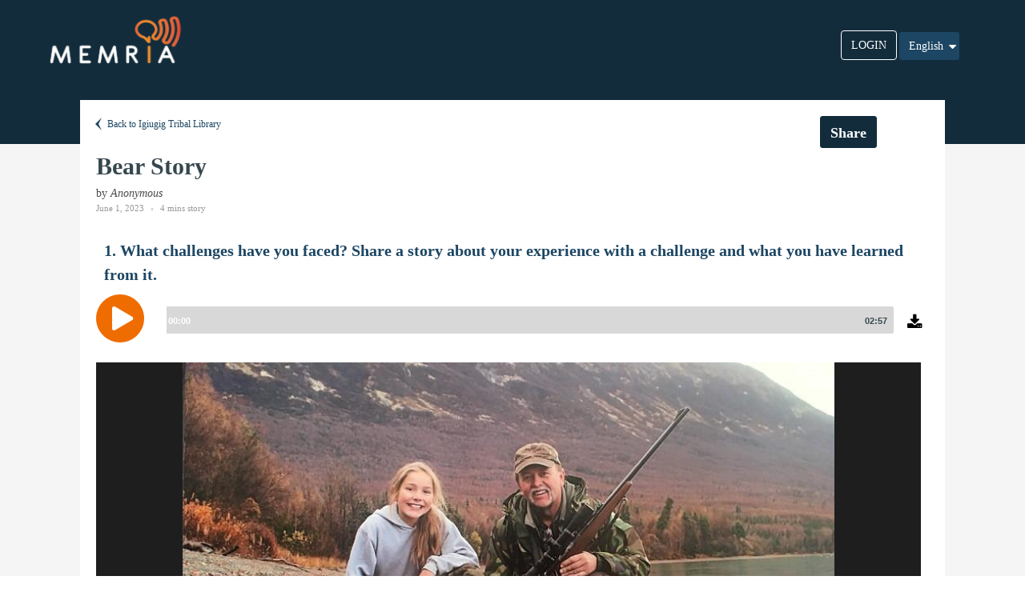

--- FILE ---
content_type: text/html; charset=utf-8
request_url: https://app.memria.org/stories/public-story-view/f04a2d5e9d4a4a098d9847ae019e0ded/
body_size: 32660
content:



<!DOCTYPE html>
<html lang="en">
<head>
    <meta charset="utf-8">
    <meta http-equiv="X-UA-Compatible" content="IE=edge">
    <meta name="viewport" content="width=device-width,initial-scale=1">

    <link rel="stylesheet" href="//code.jquery.com/ui/1.12.1/themes/base/jquery-ui.css">
    <link rel="shortcut icon" href="https://dwxxye7an0xk.cloudfront.net/static/favicon/favicon.0beb65d3b129.ico">
    <link href="https://maxcdn.bootstrapcdn.com/font-awesome/4.6.3/css/font-awesome.min.css" rel="stylesheet">
    
    <link href="https://fonts.googleapis.com/css?family=Roboto:400,300,100,500,700,900" rel="stylesheet"
          type="text/css">
    <link rel="stylesheet" href="https://dwxxye7an0xk.cloudfront.net/static/styles/css/icomoon/styles.f35ef91286ed.css">
    <link rel="stylesheet" href="https://dwxxye7an0xk.cloudfront.net/static/styles/css/bootstrap.83bb47ffb96e.css">
    <link rel="stylesheet" href="https://dwxxye7an0xk.cloudfront.net/static/styles/css/core.b781111f10bf.css">
    <link rel="stylesheet" href="https://dwxxye7an0xk.cloudfront.net/static/styles/css/components.02e18dd301ee.css">
    <link rel="stylesheet" href="https://dwxxye7an0xk.cloudfront.net/static/styles/css/colors.9899a4a6291d.css">
    <link rel="stylesheet" href="https://dwxxye7an0xk.cloudfront.net/static/build/main.e63d392488f3.css">
    <link rel="stylesheet" href="https://dwxxye7an0xk.cloudfront.net/static/font-awesome/css/font-awesome.min.45603cfe928b.css">

    <script src="//cdn.ravenjs.com/3.16.1/raven.min.js"></script>
    <script>Raven.config('//0eebbb25f42e4dc79a28fb4e2e9c802f@sentry.io/96814').install()</script>

    <script src="//cdn.logrocket.com/LogRocket.min.js"></script>
    <script src="https://dwxxye7an0xk.cloudfront.net/static/js/init_logrocket.bdafa799fc69.js"></script>
    <script src="https://cdnjs.cloudflare.com/ajax/libs/mobile-detect/1.4.3/mobile-detect.min.js"></script>


    <script src="https://dwxxye7an0xk.cloudfront.net/static/js/limitless/plugins/loaders/pace.min.24d2d5e3e331.js"></script>
    <script src="https://dwxxye7an0xk.cloudfront.net/static/js/limitless/core/libraries/jquery.min.f9c7afd05729.js"></script>
    <script src="https://dwxxye7an0xk.cloudfront.net/static/js/limitless/core/libraries/bootstrap.min.5869c96cc8f1.js"></script>
    <script src="https://dwxxye7an0xk.cloudfront.net/static/js/limitless/plugins/loaders/blockui.min.b646c96530f3.js"></script>
    <script src="https://dwxxye7an0xk.cloudfront.net/static/js/limitless/plugins/forms/styling/uniform.min.e4eba4ecaf81.js"></script>
    <script src="https://dwxxye7an0xk.cloudfront.net/static/js/limitless/core/app.da649696df0d.js"></script>
    <script type="text/javascript" src="/jsi18n/"></script>
    <script src="https://dwxxye7an0xk.cloudfront.net/static/build/main.min.c26837607bbc.js"></script>
    <script src="https://dwxxye7an0xk.cloudfront.net/static/js/limitless/plugins/notifications/pnotify.min.55bded321701.js"></script>
    <script src="https://dwxxye7an0xk.cloudfront.net/static/js/clipboard.min.f06c52bfddb4.js"></script>
    <script src="https://dwxxye7an0xk.cloudfront.net/static/js/browser-utils.8488b9183108.js"></script>
    
    <script>
        window.heap = window.heap || [], heap.load = function (e, t) {
            window.heap.appid = e, window.heap.config = t = t || {};
            var r = t.forceSSL || "https:" === document.location.protocol, a = document.createElement("script");
            a.type = "text/javascript", a.async = !0, a.src = (r ? "https:" : "http:") + "//cdn.heapanalytics.com/js/heap-" + e + ".js";
            var n = document.getElementsByTagName("script")[0];
            n.parentNode.insertBefore(a, n);
            for (var o = function (e) {
                return function () {
                    heap.push([e].concat(Array.prototype.slice.call(arguments, 0)))
                }
            }, p = ["addEventProperties", "addUserProperties", "clearEventProperties", "identify", "resetIdentity", "removeEventProperty", "setEventProperties", "track", "unsetEventProperty"], c = 0; c < p.length; c++) heap[p[c]] = o(p[c])
        };
        heap.load("3545476508");
        
    </script>


    <script>
        init_logrocket('zfgw0m/memria-prod', '', '');
    </script>
    
    <meta name='viewport' content='initial-scale=1,maximum-scale=1,user-scalable=no'/>
    <link rel="stylesheet" type="text/css" href="https://dwxxye7an0xk.cloudfront.net/static/slick/slick.4fc0fe38ad89.css"/>
    <link rel="stylesheet" type="text/css" href="https://dwxxye7an0xk.cloudfront.net/static/slick/slick-theme.2f84d074b682.css"/>

    <script src="https://dwxxye7an0xk.cloudfront.net/static/slick/slick.min.b53bdfc29e18.js"></script>
    <script src="https://dwxxye7an0xk.cloudfront.net/static/js/fixed-navigation.407862c583d7.js"></script>
    <script src="https://dwxxye7an0xk.cloudfront.net/static/js/limitless/plugins/notifications/bootbox.min.8055e87f2396.js"></script>
    <script src="https://dwxxye7an0xk.cloudfront.net/static/js/limitless/pages/components_modals.dd6b5c185907.js"></script>
    <script src="https://dwxxye7an0xk.cloudfront.net/static/js/clipboard.min.f06c52bfddb4.js"></script>
    <script src="https://dwxxye7an0xk.cloudfront.net/static/js/read-more-controller.5ae839a06f4f.js"></script>
    <link rel="stylesheet" href="https://dwxxye7an0xk.cloudfront.net/static/styles/css/media_element/mediaelementplayer.min.df1fff06e7ef.css">
    <script src="https://dwxxye7an0xk.cloudfront.net/static/js/media_element/mediaelement-and-player.min.ac9ea1fa25ae.js"></script>
    <script src="https://dwxxye7an0xk.cloudfront.net/static/js/media_element/media_element_init.aaf1a689f807.js"></script>
    <script src="https://dwxxye7an0xk.cloudfront.net/static/js/browser-utils.8488b9183108.js"></script>
    

<title>Bear Story by Anonymous</title>
<meta name="twitter:card" content="summary_large_image">
<meta property="og:title" content="Bear Story">
<meta property="og:url" content="https://app.memria.org/stories/public-story-view/f04a2d5e-9d4a-4a09-8d98-47ae019e0ded/">
<meta property="fb:app_id" content="319278886124862">
<meta property="twitter:title" content="Bear Story">
<meta property="og:type" content="website">

    <meta property="og:image" content="https://dwxxye7an0xk.cloudfront.net/media/stories/prompt_images/c/b/cbbe7564-7d77-4d48-8784-9d86e58cf5b4.jpeg">
    <meta property="og:image:secure_url" content="https://dwxxye7an0xk.cloudfront.net/media/stories/prompt_images/c/b/cbbe7564-7d77-4d48-8784-9d86e58cf5b4.jpeg">
    <meta property="og:image:alt" content="Bear Story">
    <meta property="twitter:image" content="https://dwxxye7an0xk.cloudfront.net/media/stories/prompt_images/c/b/cbbe7564-7d77-4d48-8784-9d86e58cf5b4.jpeg">



    <meta property="og:description" content="What challenges have you faced?  Share a story about your experience with a challenge and what you have learned from it.">
    <meta property="twitter:description" content="What challenges have you faced?  Share a story about your experience with a challenge and what you have learned from it.">



</head>

<body>
<div class="page-container public-story-request-preview-container">
    <div class="page-content">
        <div class="content-wrapper content-wrapper-padding">
            <div class="public-story-request-preview">
                <div class="memria-public-header-container row shifted-above"></div>
                <div class="memria-fixed-header">
                    


<div class="memria-public-header row modified-top">
    <div class="memria-logo-container col-md-2 pull-left">
        <a href="http://www.memria.org/">
            <img src="https://dwxxye7an0xk.cloudfront.net/static/images/memria_logo_main.192723732ba2.png" class="public-header-memria-logo">
        </a>
    </div>
    <div class="public-memria-links col-md-7">
        
    </div>
    <div class="login-button-container col-md-3">
        


<div class="language-choice selector-position">
    <div>
        <form action="/i18n/setlang/" method="post" id="language-form">
            <input type="hidden" name="csrfmiddlewaretoken" value="ikuvoAC9GmeYVRJHOGghkH7mxGJaV6564dNUoBAxLjp7QY3IJNR9mk4Ci5usffnj">
            <input name="next" type="hidden" value=""/>
            <input id="selected_language" name="language" type="hidden" value="en"/>
            <div class="dropdown ">
                <button class="btn btn-primary dropdown-toggle blue-select-lang-btn " type="button" data-toggle="dropdown">
                    
                    
                    
                    
                        
                            English
                        
                    
                        
                    
                        
                    
                        
                    
                    <span class="caret"></span></button>
                <ul class="dropdown-menu languages-list">
                    
                        
                    
                        
                            <li class="language-item  " value="es"><a class="">Español</a></li>
                        
                    
                        
                            <li class="language-item  " value="fr"><a class="">Français</a></li>
                        
                    
                        
                            <li class="language-item  break-language" value="hr"><a class="break-language">Bosanski-Hrvatski-Crnogorski-Srpski</a></li>
                        
                    
                </ul>
            </div>
        </form>
    </div>
</div>
<script>
    $(function () {
        $(".language-item").click(function () {
            $('#selected_language').val($(this).attr('value'));
            $('#language-form').submit();
        });
    }());
</script>

        <a type="button" class="btn public-login-btn" href="/account/login/?next=/stories/public-story-view/f04a2d5e9d4a4a098d9847ae019e0ded/">LOGIN</a>
    </div>
</div>

                    <div class="row mobile-visible-header">
                        <div class="custom-mobile-header">
                            

<div class="col-md-2 mobile-header">
    <div>
        <a class="logo-container-in-mobile-header" href="http://www.memria.org/">
            <img src="https://dwxxye7an0xk.cloudfront.net/static/images/memria_logo.fa74aefc0ff2.png" class="public-header-memria-logo">
        </a>
    </div>
</div>

                        </div>
                    </div>
                </div>
                
    <div class="public-story-preview-content ">
        
        
            





    



<div class="story-header-component normal-story-preview no-scrolling col-sm-12">
    <div class="alert alert-success alert-dismissable alert-link  hidden  transcription-request-sent">
        <button class="close" type="button" data-dismiss="alert" aria-hidden="true">×</button>
        Transcription request has been submitted. You will be notified when completed.
    </div>
        
        <div class="row  story-header-row fix-padding custom-story-title-height">
            
                
                    <div class="go-back-breadcrumb vb-inline-block pull-left ">
                        <a class="back-link" href="/stories/public-organization-view/131/">
                            <i class="icon-arrow-left15"></i>
                            Back to
                            
                                Igiugig Tribal Library
                            
                        </a>
                    </div>
                
                
                
                
                    <div class="share-actions-buttons vb-inline-block pull-right  make-margin-right ">
                        <div class="vb-inline-block">
                            



<div class="memria-sharing-popup">
    <button id="get-share-link" class="btn unpublish-btn">Share</button>
</div>

<script>
    var shareUrl = window.location.origin + '/stories/public-story-view/f04a2d5e9d4a4a098d9847ae019e0ded/';
    window.twttr = (function (d, s, id) {
        var js, fjs = d.getElementsByTagName(s)[0],
            t = window.twttr || {};
        if (d.getElementById(id)) return t;
        js = d.createElement(s);
        js.id = id;
        js.src = "https://platform.twitter.com/widgets.js";
        fjs.parentNode.insertBefore(js, fjs);
        t._e = [];
        t.ready = function (f) {
            t._e.push(f);
        };
        return t;
    }(document, "script", "twitter-wjs"));
    
        window.hasFacebookLoaded = false;
        window.fbAsyncInit = function () {
            FB.init({
                appId: '319278886124862',
                xfbml: true,
                version: 'v2.9'
            });
            window.hasFacebookLoaded = true;
        };
        (function (d, s, id) {
            var js, fjs = d.getElementsByTagName(s)[0];
            if (d.getElementById(id)) {
                return;
            }
            js = d.createElement(s);
            js.id = id;
            js.src = "//connect.facebook.net/en_US/sdk.js";
            fjs.parentNode.insertBefore(js, fjs);
        }(document, 'script', 'facebook-jssdk'));
    
    $(document).ready(function () {
        $("#get-share-link").popover({
            placement: "bottom",
            trigger: "click",
            content: '<div class="share-actions-popover-container">    <div class="share-popover-content">                <div class="share-to-facebook-section">            <a id="share_facebook" class="facebook-sharing">                <div class="vb-inline-block">                    <i class="fa fa-facebook-f facebook-icon custom-icon"></i>                </div>                <div class="vb-inline-block share-action-label fb-label">                    Share on Facebook                </div>            </a>        </div>        <div class="share-to-twitter-section">            <a id="share_twitter" href="" class="twitter-sharing">                <div class="vb-inline-block">                    <i class="fa fa-twitter twitter-icon custom-icon"></i>                </div>                <div class="vb-inline-block share-action-label tw-label">                    Share on Twitter                </div>            </a>        </div>        <div class="share-link-section">            <div class="share-link-container">                <div class="share-action-label pl0">                    Link to this story                </div>                <div>                    <input readonly id="link_to_share" class="link-container" value="">                    <button data-clipboard-target="#link_to_share" id="copy_button" type="button"                            class="btn copy-btn upper-case">                        copy                    </button>                </div>            </div>        </div>                    <div class="embeddable-code-section">                <div class="embed-link-container">                    <div class="share-action-label pl0">                        Embed code                    </div>                    <div class="embed-link-help-msg">                        To embed this story in your own website, copy and paste this code into the HTML of your webpage.                    </div>                    <div>                        <textarea readonly id="embed-code" class="embed-code-area" rows="2"><script type="text/javascript" src="https://app.memria.org/stories/embed/f04a2d5e-9d4a-4a09-8d98-47ae019e0ded/main.js"><\/script><div class="memria-widget-container" data-uuid="f04a2d5e-9d4a-4a09-8d98-47ae019e0ded"></div></textarea>                    </div>                </div>            </div>                            <div>                <div class="pl0 mt-10">                    <b>Video Slideshow of Story</b>                </div>            </div>                            <a href="https://dwxxye7an0xk.cloudfront.net/media/stories/slideshow/f/0/Bear_Story-2023-06-01-ZMD5g.mp4" target="_blank">Bear Story-2023-06-01.mp4</a>                        </div></div>',
            html: true,
            title: "SHARE",
            animation: false
        }).on('shown.bs.popover', function () {
            $('#link_to_share').val(shareUrl);
            $('#share_twitter').attr('href', 'https://twitter.com/intent/tweet?url=' + shareUrl.trim() + '?source=twitter');
            var popOver = $(this);
            $('.custom-close-icon').click(function () {
                popOver.popover('hide');
            });
        }).on('hidden.bs.popover', function (e) {
            $(e.target).data("bs.popover").inState.click = false;
        });
    });

    initClipboard('#copy_button');

    document.addEventListener('click', function (e) {
        if ($(e.target).hasClass('facebook-sharing') || $(e.target).hasClass('facebook-icon') || $(e.target).hasClass('fb-label')) {
            
            function shareOnFacebook() {
                if (window.hasFacebookLoaded) {
                    FB.ui({
                        method: 'share',
                        mobile_iframe: true,
                        href: shareUrl + '?source=facebook'
                    }, function (response) {
                    });
                } else {
                    setTimeout(shareOnFacebook, 200);
                }
            }
            shareOnFacebook();
        
        }
    });
</script>

                        </div>
                    </div>
                
            
        </div>
        <div class="row  story-header-row  title-header-row">
        <span class="story-title">Bear Story</span>
    </div>
    
    
    <div class="row  story-header-row  information-header-row ">
        <div class="pull-left extra-information ">
            <span class="story-teller-name">by
                
                    <span class="text-italic">Anonymous</span>
                    
                
            </span>
            <div class="information-container display-block">
                <ul class="list-inline list-inline-separate text-muted mb-5">
                    <li class="info-item">June 1, 2023</li>
                    <li class="info-item">
                        4 mins story
                    </li>
                </ul>
            </div>
            <div class="story-tags-list display-block">
                
                
            </div>
        </div>
    </div>
    
</div>

<script type="text/javascript">
    $('#submit-btn').click(function () {
        var ajaxCall = $.ajax({
            beforeSend: function (xhr) {
                xhr.setRequestHeader("X-CSRFToken", getCookie('csrftoken'));
            },
            url: '/stories/is-user-validated/',
            dataType: 'json',
            cache: false,
            type: 'get'
        });
        ajaxCall.success(function () {
            $('.alert-dismissable').hide();
            $('#show_modal_header').click();
            return true;
        });
        ajaxCall.fail(function () {
            $('#preview-action').val('submit');
            $('#story-preview-form').submit();
        });
    });
    
        $('.publish-btn').popover({
            placement: "left",
            trigger: "manual",
            content: '<b>    Publishing this story will add it to the Stories section of your public</b><a class="org-link" href="/stories/public-organization-view/131/" target="_blank">    Organization</a><b>    page.</b><div class="dont-show-message-container dont-show-message">    <div class="checker dont-show-message">        <span class="checkbox-element" id="show-no-show">            <input type="checkbox" class="styled" id="dont-show-popup"/>        </span>    </div>    <span class="dnt-msg">Don&rsquo;t show this message again</span></div>',
            html: true,
            animation: false,
            container: '.publish-unpublish-btn-container'
        }).on('shown.bs.popover', function () {
            if ($('#show_tooltip').val() == 'False') {
                $(this).popover("hide");
            }
            $('.dont-show-message').on('click', function (e) {
                e.stopPropagation();
                if ($('#show-no-show').hasClass('checked')) {
                    $('#show-no-show').removeClass('checked');
                    $('#show_tooltip').val('True');
                } else {
                    $('#show-no-show').addClass('checked');
                    $('#show_tooltip').val('False');
                }
            });
            $('.popover').each(function () {
                if ('' === 'False') {
                    var newTop = $(".publish-btn").offset().top - 28;
                    this.style.setProperty('top', newTop + 'px', 'important');
                }
            });
        }).on('show.bs.popover', function (e) {
        }).on('hidden.bs.popover', function (e) {
            $(e.target).data("bs.popover").inState.click = false;
            $(e.target).data("bs.popover").inState.hover = false;
        }).on("mouseenter", function () {
            var _this = this;
            $(this).popover("show");
            $(".popover").on("mouseleave", function () {
                $(_this).popover('show');
            });
        }).on("mouseleave", function () {
            var _this = this;
            setTimeout(function () {
                if (!$(".popover:hover").length) {
                    $(_this).popover("hide");
                }
            }, 300);
        });
    
    $(document).ready(function () {
        
    });

</script>



<div class="story-preview-contents" data-story-id="6081">
    

<div id="modal_backdrop_transcribe_audio" class="modal fade memria-modal-backdrop">
    <div class="modal-dialog text-size-large popup-modal-form">
        <div class="modal-content">
            <div class="modal-header text-center">
                <h5 class="modal-title color-slate-800">Transcribe Story</h5>
            </div>
            <form method="post" action="/stories/transcribe-story/" >
                <input type="hidden" name="csrfmiddlewaretoken" value="ikuvoAC9GmeYVRJHOGghkH7mxGJaV6564dNUoBAxLjp7QY3IJNR9mk4Ci5usffnj">
                <div class="modal-body">
                    <p class="color-slate-800 text-center">Select the audio language to transcribe.</p>
                    <div class="form-group">
                        <select name="language" class="form-control" title="" id="id_language">
                            <option value="en" selected="">English (American spelling)</option>
                            <option value="en-GB">English (British spelling)</option>
                            <option value="es">Spanish</option>
                            <option value="fr">French</option>
                            <option value="pt">Portugese</option>
                            <option value="it">Italian</option>
                            <option value="ar">Arabic</option>
                            <option value="cmn">Chinese Mandarin</option>
                            <option value="yue">Cantonese</option>
                            <option value="no">Norwegian</option>
                            <option value="uk">Ukrainian</option>
                            <option value="ko">Korean</option>
                        </select>
                    </div>
                </div>

                <div class="modal-footer text-center">
                    <input type="hidden" name="story_id" value="6081">
                    <button id="delete_account_btn" class="btn bg-slate-800 btn-confirm text-center text-bold" type="submit" >
                        Transcribe
                    </button>
                    <button type="button " class="btn bg-slate-800 btn-cancel text-center dismiss-delete-modal text-bold"
                            data-dismiss="modal">
                        Cancel
                    </button>
                </div>
            </form>

        </div>
    </div>
</div>

    <div class="left-div ">
        <div id="active_story_prompt">
            
                




    <div class="active-story-chapter-0 story-prompt-item"
         data-index="0" data-prompt="18310">
        <div class="active-prompt-buttons hidden">
            
                
                    <button type="button" class="btn btn-edit-prompt-content create-clip-btn">
                        Create Audio Clip
                    </button>
                
            
            <a type="button" class="btn btn-edit-prompt-content edit-story-btn" href="/stories/manage-story/6081/">
                Edit Story
            </a>
        </div>
        <div class="prompt-contents">
            <div class="story-prompt-title-panel pb15">
                1. What challenges have you faced?  Share a story about your experience with a challenge and what you have learned from it.
            </div>
            <div class="create-audio-clip-help-text hidden">
                Drag the black in-point and out-point handles on the playback bar to the beginning and end of the segment of audio you want to use for your clip, and then click <b>Save Clip</b> button.
            </div>
            
                <div class="row prompt-audio-container-div">
                    <audio controls src="https://dwxxye7an0xk.cloudfront.net/media/stories/prompt_audio/f/1/f1478ff8-1e72-4c4c-8beb-3df4849d58e9.mp3"
                           class="row story-preview-audio-player prompt-audio-control-0"></audio>
                </div>
                <div class="row prompt-audio-clipping-container-div hidden"></div>
            
            <div class="hidden audio-file-is-processing">Your audio is processing...</div>
            
                <div class="row story-prompt-images-carousel">
                    <div class="prompt-images-carousel">
                        
                            
                                
                                    <div>
                                        <figure>
                                            <img src="https://dwxxye7an0xk.cloudfront.net/media/stories/prompt_images/c/b/cbbe7564-7d77-4d48-8784-9d86e58cf5b4.jpeg" class="prompt-image-on-mobile">
                                            
                                                
                                            
                                        </figure>
                                    </div>
                                
                            
                        
                            
                                
                            
                        
                            
                                
                            
                        
                            
                                
                            
                        
                            
                                
                            
                        
                    </div>
                </div>
            
            
        </div>
    </div>


<script>
    $('#show_more_btn_0').on('click', function () {
        readMoreOrLess('0');
    });

    $(document).ready(function () {
        setupDownloadAudio('https://dwxxye7an0xk.cloudfront.net/media/stories/prompt_audio/f/1/f1478ff8-1e72-4c4c-8beb-3df4849d58e9.mp3', '0');
        showHideReadButton('0');
    });
</script>

            
        </div>

        




<div class="panel panel-flat story-chapters-div white-background hidden">
    <div class="panel-heading white-background">
        <h6 class="panel-title white-background">Story Chapters</h6>
    </div>

    <div class="panel-body">
        <div class="">
            <ul class="media-list content-group">
                
                    <li class="media stack-media-on-mobile story-chapter-0 hidden">
                        <a class="story-chapter-link" index="0">
                            <div class="media-heading prompt-question-title">1&#46;&nbsp;What challenges have you faced?  Share a story about your experience with a challenge and what you have learned from it.</div>
                            <div class="media-body ">
                                
                                    <div class="media-left image-preview-container audio-beside-image pull-left">
                                        <div class="thumb">
                                            <div class="media-preview"
                                                 style="background-image: url('https://dwxxye7an0xk.cloudfront.net/media/stories/prompt_images/c/b/cbbe7564-7d77-4d48-8784-9d86e58cf5b4.jpeg');"></div>
                                        </div>
                                    </div>
                                
                                
                                    <div class="non-mobile-display prompt-summary prompt-summary-
                                            0 image-beside-audio">
                                        <div class="internal-mobile-display">
                                            <div><i class="non-mobile-version fa fa-play"></i></div>
                                            <div class="row mobile-play-button"><i
                                                    class="mobile-version fa fa-play-circle"></i></div>
                                            <div class="prompt-audio-length">00:00</div>
                                        </div>
                                    </div>
                                
                                <div class="non-mobile-display-question prompt-summary prompt-summary-0">
                                    <div class="prompt-answer">
                                        
                                    </div>
                                </div>
                            </div>
                        </a>
                    </li>
                
            </ul>
        </div>
    </div>
</div>

<script>

    function formatDuration(duration) {
        var min = Math.floor(Math.floor(duration) / 60);
        var sec = Math.floor(duration) % 60;
        min = min >= 10 ? min : '0' + min;
        sec = sec >= 10 ? sec : '0' + sec;
        return min + ':' + sec;
    }

    $(function () {
        $('.story-prompt-item').each(function () {
            var index = $(this).attr('data-index');
            $(this).find('audio').on("loadedmetadata", function() {
                var promptAudioLength = $('.story-chapter-' + index).find('.prompt-audio-length');
                if (promptAudioLength.length > 0) {
                    promptAudioLength[0].innerText = formatDuration(this.duration);
                }
            });
        });
    });

    activeIndex = 0;
    function storyChapterLink(e) {
        var audioFile = $(document).find('.active-story-chapter-' + activeIndex).find('audio');
        if (audioFile.length !== 0) {
            audioFile[0].player.pause();
        }
        var newIndex = $(e.target).closest('[class^=story-chapter]').attr('index');
        switchChapters(activeIndex, newIndex);
        audioFile = $(document).find('.active-story-chapter-' + newIndex).find('audio');
        if (audioFile.length !== 0) {
            audioFile[0].player.play();
        }
    }
    $('.story-chapter-link').on('click', storyChapterLink);
</script>

    </div>
    
</div>

<script type="text/javascript">
    $(document).ready(function () {
        

        $('.prompt-images-carousel').not('.slick-initialized').slick({
            dots: true,
            infinite: true,
            speed: 500,
            fade: true,
            cssEase: 'linear',
            initialSlide: 0
        });
        
            
                
                    var audioFileEl = $('.prompt-audio-control-0')[1];
                    audioFileEl.player.setSrc('https://dwxxye7an0xk.cloudfront.net/media/stories/prompt_audio/f/1/f1478ff8-1e72-4c4c-8beb-3df4849d58e9.mp3');
                    audioFileEl.load();
                
            
        
    });
</script>

        
        
        
            


<div class="story-view-footer row" id="story_view_footer">
    <div>
        <span class="footer-title">Submitted to:</span>
    </div>
    <div>
        <span class="footer-body">
            
            Personal Identity &amp; History
            
        </span>
    </div>
</div>


<div id="modal_default" class="modal fade memria-modal-backdrop">
    <button type="button" class="close close-modal-btn" data-dismiss="modal">
        <i class="fa fa-x fa-close"></i>
    </button>
    <div class="modal-dialog modal-full">
        <div class="modal-content">
        </div>
    </div>
</div>

        
    </div>

            </div>
            
        </div>
    </div>
</div>
</body>
</html>


--- FILE ---
content_type: text/css
request_url: https://dwxxye7an0xk.cloudfront.net/static/styles/css/core.b781111f10bf.css
body_size: 19931
content:
/* ------------------------------------------------------------------------------
 *
 *  # Global less file
 *
 *  Common less file with imports of plugins and pages
 *
 *  Version: 1.0
 *  Latest update: Feb 5, 2016
 *
 * ---------------------------------------------------------------------------- */
/* ------------------------------------------------------------------------------
 *
 *  # Glyphicons for Bootstrap
 *
 *  Glyphicons icon font path and style overrides
 *
 *  Version: 1.0
 *  Latest update: May 25, 2015
 *
 * ---------------------------------------------------------------------------- */
@font-face {
  font-family: 'Glyphicons Halflings';
  src: url("../css/icons/glyphicons/glyphicons-halflings-regular.f4769f9bdb74.eot");
  src: url("../css/icons/glyphicons/glyphicons-halflings-regular.f4769f9bdb74.eot?#iefix") format('embedded-opentype'), url("../css/icons/glyphicons/glyphicons-halflings-regular.448c34a56d69.woff2") format('woff2'), url("../css/icons/glyphicons/glyphicons-halflings-regular.fa2772327f55.woff") format('woff'), url("../css/icons/glyphicons/glyphicons-halflings-regular.e18bbf611f2a.ttf") format('truetype'), url("../css/icons/glyphicons/glyphicons-halflings-regular.89889688147b.svg#glyphicons_halflingsregular") format('svg');
}
.glyphicon {
  font-size: 16px;
  vertical-align: middle;
  top: -1px;
}
/* ------------------------------------------------------------------------------
*
*  # Scaffolding
*
*  Overrides for bootstrap scaffolding
*
*  Version: 1.3
*  Latest update: Mar 10, 2016
*
* ---------------------------------------------------------------------------- */
html {
  height: 100%;
}
body {
  position: relative;
  min-height: 100%;
}
a {
  cursor: pointer;
}
a:focus {
  outline: 0;
}
figure {
  position: relative;
}
figcaption {
  position: absolute;
  bottom: 0;
  opacity: 0;
  visibility: hidden;
  width: 100%;
  color: #fff;
  padding: 10px 15px;
  z-index: 2;
  background-color: rgba(0, 0, 0, 0.7);
  -webkit-transition: all ease-in-out 0.2s;
  -o-transition: all ease-in-out 0.2s;
  transition: all ease-in-out 0.2s;
}
figure:hover figcaption {
  opacity: 1;
  visibility: visible;
}
.img-rounded {
  border-radius: 3px;
}
.hr-condensed {
  margin-top: 10px;
  margin-bottom: 10px;
}
/* ------------------------------------------------------------------------------
*
*  # Main typography
*
*  Main typography overrides, including custom content
*
*  Version: 1.2
*  Latest update: Nov 25, 2015
*
* ---------------------------------------------------------------------------- */
h1,
h2,
h3,
h4,
h5,
h6,
.h1,
.h2,
.h3,
.h4,
.h5,
.h6 {
  letter-spacing: -0.015em;
}
h1 > .label,
h2 > .label,
h3 > .label,
h4 > .label,
h5 > .label,
h6 > .label,
.h1 > .label,
.h2 > .label,
.h3 > .label,
.h4 > .label,
.h5 > .label,
.h6 > .label,
h1 > .badge,
h2 > .badge,
h3 > .badge,
h4 > .badge,
h5 > .badge,
h6 > .badge,
.h1 > .badge,
.h2 > .badge,
.h3 > .badge,
.h4 > .badge,
.h5 > .badge,
.h6 > .badge {
  vertical-align: middle;
  margin-top: -2px;
}
h1 > .label.pull-right,
h2 > .label.pull-right,
h3 > .label.pull-right,
h4 > .label.pull-right,
h5 > .label.pull-right,
h6 > .label.pull-right,
.h1 > .label.pull-right,
.h2 > .label.pull-right,
.h3 > .label.pull-right,
.h4 > .label.pull-right,
.h5 > .label.pull-right,
.h6 > .label.pull-right,
h1 > .badge.pull-right,
h2 > .badge.pull-right,
h3 > .badge.pull-right,
h4 > .badge.pull-right,
h5 > .badge.pull-right,
h6 > .badge.pull-right,
.h1 > .badge.pull-right,
.h2 > .badge.pull-right,
.h3 > .badge.pull-right,
.h4 > .badge.pull-right,
.h5 > .badge.pull-right,
.h6 > .badge.pull-right {
  margin-top: 3px;
}
h1 small,
h2 small,
h3 small,
h4 small,
h5 small,
h6 small,
.h1 small,
.h2 small,
.h3 small,
.h4 small,
.h5 small,
.h6 small {
  font-size: 13px;
}
h1 small.display-block,
h2 small.display-block,
h3 small.display-block,
h4 small.display-block,
h5 small.display-block,
h6 small.display-block,
.h1 small.display-block,
.h2 small.display-block,
.h3 small.display-block,
.h4 small.display-block,
.h5 small.display-block,
.h6 small.display-block {
  margin-top: 3px;
}
h1 > [class*=icon-],
h2 > [class*=icon-],
h3 > [class*=icon-],
.h1 > [class*=icon-],
.h2 > [class*=icon-],
.h3 > [class*=icon-] {
  top: -2px;
}
h1 small,
h2 small,
h3 small,
.h1 small,
.h2 small,
.h3 small {
  font-size: 13px;
}
.heading-divided {
  margin-bottom: 15px;
  padding-bottom: 10px;
  border-bottom: 1px solid #ddd;
}
a,
button,
input,
textarea {
  outline: 0;
}
mark,
.mark {
  background-color: #333333;
  padding: 2px 6px;
  color: #fff;
  border-radius: 2px;
}
svg {
  display: block;
}
.svg-inline svg {
  display: inline-block;
}
.svg-center svg {
  margin: auto;
}
.letter-icon {
  width: 16px;
  display: block;
}
.content-divider {
  text-align: center;
  position: relative;
  z-index: 1;
}
.content-divider > span {
  background-color: #f5f5f5;
  display: inline-block;
  padding-left: 12px;
  padding-right: 12px;
}
.panel .content-divider > span,
.tab-content-bordered .content-divider > span,
.modal .content-divider > span {
  background-color: #fff;
}
.content-divider > span:before {
  content: "";
  position: absolute;
  top: 50%;
  left: 0;
  height: 1px;
  background-color: #ddd;
  width: 100%;
  z-index: -1;
}
.icon-object {
  border-radius: 50%;
  text-align: center;
  margin: 10px;
  border-width: 3px;
  border-style: solid;
  padding: 20px;
  display: inline-block;
}
.icon-object > i {
  font-size: 32px;
  top: 0;
}
.img-preview {
  max-height: 70px;
}
.video-container {
  position: relative;
  padding-bottom: 56.25%;
  height: 0;
  overflow: hidden;
}
.video-container iframe,
.video-container object,
.video-container embed {
  position: absolute;
  top: 0;
  left: 0;
  width: 100%;
  height: 100%;
}
.status-mark {
  width: 8px;
  height: 8px;
  display: inline-block;
  border-radius: 50%;
  border: 2px solid;
}
.dropdown-menu > .active .status-mark {
  background-color: #fff;
  border-color: #fff;
}
.position-left {
  margin-right: 7px;
}
.position-right {
  margin-left: 7px;
}
a.bg-primary:hover,
a.bg-primary:focus {
  background-color: #2196F3;
}
.bg-success {
  color: #fff;
  background-color: #4CAF50;
}
a.bg-success:hover,
a.bg-success:focus {
  background-color: #3d8b40;
}
a.bg-success:hover,
a.bg-success:focus {
  background-color: #4CAF50;
}
.bg-info {
  color: #fff;
  background-color: #00BCD4;
}
a.bg-info:hover,
a.bg-info:focus {
  background-color: #008fa1;
}
a.bg-info:hover,
a.bg-info:focus {
  background-color: #00BCD4;
}
.bg-warning {
  color: #fff;
  background-color: #FF5722;
}
a.bg-warning:hover,
a.bg-warning:focus {
  background-color: #ee3900;
}
a.bg-warning:hover,
a.bg-warning:focus {
  background-color: #FF5722;
}
.bg-danger {
  color: #fff;
  background-color: #F44336;
}
a.bg-danger:hover,
a.bg-danger:focus {
  background-color: #ea1c0d;
}
a.bg-danger:hover,
a.bg-danger:focus {
  background-color: #F44336;
}
.page-header {
  margin: 0;
  padding: 0;
  border-bottom-width: 0;
}
@media (min-width: 769px) {
  .page-header .heading-elements.collapse {
    display: block;
    visibility: visible;
  }
}
.page-header-inverse {
  background-color: #273246;
  color: #fff;
  margin-bottom: 20px;
}
.page-header-inverse .page-title small {
  color: rgba(255, 255, 255, 0.5);
}
.page-header-inverse > .breadcrumb > li > a,
.page-header-inverse .page-header-content .breadcrumb > li > a,
.page-header-inverse > .breadcrumb > li + li:before,
.page-header-inverse .page-header-content .breadcrumb > li + li:before {
  color: rgba(255, 255, 255, 0.9);
}
.page-header-inverse > .breadcrumb > li > a:hover,
.page-header-inverse .page-header-content .breadcrumb > li > a:hover,
.page-header-inverse > .breadcrumb > li > a:focus,
.page-header-inverse .page-header-content .breadcrumb > li > a:focus {
  color: #fff;
  opacity: 1;
  filter: alpha(opacity=100);
}
.page-header-inverse > .breadcrumb > .active,
.page-header-inverse .page-header-content .breadcrumb > .active {
  color: rgba(255, 255, 255, 0.5);
}
.page-header-inverse .form-control-feedback,
.page-header-inverse .input-group-addon {
  color: rgba(255, 255, 255, 0.75);
}
.page-header-inverse .heading-text > a {
  color: #fff;
}
.page-header-inverse .form-control {
  border-bottom-color: rgba(255, 255, 255, 0.3);
  color: #fff;
}
.page-header-inverse .form-control::-moz-placeholder {
  color: rgba(255, 255, 255, 0.75);
  opacity: 1;
}
.page-header-inverse .form-control:-ms-input-placeholder {
  color: rgba(255, 255, 255, 0.75);
}
.page-header-inverse .form-control::-webkit-input-placeholder {
  color: rgba(255, 255, 255, 0.75);
}
.page-header-inverse .form-control:focus {
  border-bottom-color: #fff;
  -webkit-box-shadow: 0 1px 0 #fff;
  box-shadow: 0 1px 0 #fff;
}
.page-header-inverse.has-cover {
  background: url("../images/login_cover.b44041725c60.jpg");
  background-size: cover;
}
.page-header-default {
  background-color: #fff;
  margin-bottom: 20px;
  -webkit-box-shadow: 0 1px 0 0 #ddd;
  box-shadow: 0 1px 0 0 #ddd;
}
.page-header-default.has-cover {
  background: url("../images/backgrounds/seamless.8b9eb18dd056.png");
}
.page-title {
  padding: 32px 36px 32px 0;
  display: block;
  position: relative;
}
.page-title small {
  margin-left: 10px;
  display: inline-block;
}
.page-title small:before {
  content: '/';
  margin-right: 15px;
}
.page-title small.display-block {
  margin-left: 0;
  display: block;
}
.page-title small.display-block:before {
  content: none;
}
.page-title i ~ small.display-block {
  margin-left: 31px;
}
.page-header-lg .page-title {
  padding-top: 37px;
  padding-bottom: 37px;
}
.page-header-sm .page-title {
  padding-top: 27px;
  padding-bottom: 27px;
}
.page-header-xs .page-title {
  padding-top: 22px;
  padding-bottom: 22px;
}
.page-title h1,
.page-title h2,
.page-title h3,
.page-title h4,
.page-title h5,
.page-title h6 {
  margin: 0;
}
@media (min-width: 769px) {
  .page-title {
    padding-right: 0;
  }
}
.page-header-content {
  position: relative;
  background-color: inherit;
  padding: 0 20px;
}
.page-header-content[class*=border-bottom-] + .breadcrumb-line {
  border-top: 0;
}
.text-black {
  font-weight: 900;
}
.text-bold {
  font-weight: 700;
}
.text-semibold {
  font-weight: 500;
}
.text-regular {
  font-weight: 400;
}
.text-light {
  font-weight: 300;
}
.text-thin {
  font-weight: 100;
}
.text-italic {
  font-style: italic;
}
.text-highlight {
  padding: 4px 6px;
}
.text-size-large {
  font-size: 14px;
}
.text-size-base {
  font-size: 13px;
}
.text-size-small {
  font-size: 12px;
}
.text-size-mini {
  font-size: 11px;
}
ul,
ol {
  padding-left: 25px;
}
.list > li,
.list > li .list > li {
  margin-top: 7px;
}
.list > li:first-child {
  margin-top: 0;
}
.list-condensed > li,
.list-condensed > li .list > li {
  margin-top: 3px;
}
.list-extended > li,
.list-extended > li .list > li {
  margin-top: 11px;
}
ul.list-square {
  list-style-type: square;
}
ul.list-circle {
  list-style-type: circle;
}
.list-inline {
  margin-left: 0;
  font-size: 0;
}
.list-inline > li {
  padding-left: 0;
  padding-right: 20px;
  font-size: 13px;
}
.list-inline > li:last-child {
  padding-right: 0;
}
.list-inline-condensed > li {
  padding-right: 10px;
}
.list-inline-separate > li {
  padding-right: 20px;
  position: relative;
}
.list-inline-separate > li:before {
  content: '\2022';
  position: absolute;
  right: 8px;
  color: #ccc;
  top: 1px;
}
.list-inline-separate > li:last-child:before {
  content: none;
}
.list-icons {
  padding-left: 0;
}
.list-icons li {
  list-style: none;
}
.list-icons li i {
  margin-right: 7px;
}
.icons-list {
  margin: 0;
  padding: 0;
  list-style: none;
  line-height: 1;
  font-size: 0;
}
.icons-list > li {
  position: relative;
  display: inline-block;
  margin-left: 5px;
  font-size: 13px;
}
.icons-list > li:first-child {
  margin-left: 0;
}
.icons-list > li > a {
  color: inherit;
  display: block;
  opacity: 1;
  filter: alpha(opacity=100);
}
.icons-list > li > a:hover,
.icons-list > li > a:focus {
  opacity: 0.75;
  filter: alpha(opacity=75);
}
.icons-list > li > a > i {
  top: 0;
}
.icons-list > li > a > .caret {
  margin-top: 0;
  margin-bottom: 0;
}
.icons-list-extended > li {
  margin-left: 10px;
}
dl {
  margin-bottom: 0;
}
dt {
  margin-bottom: 5px;
  font-weight: 500;
}
dd + dt {
  margin-top: 20px;
}
@media (min-width: 769px) {
  .dl-horizontal dt + dd {
    margin-top: 20px;
  }
  .dl-horizontal dt:first-child + dd {
    margin-top: 0;
  }
}
blockquote {
  margin: 0;
}
blockquote img {
  height: 42px;
  float: left;
  margin-right: 20px;
}
blockquote img.pull-right {
  margin-right: 0;
  margin-left: 20px;
}
blockquote footer,
blockquote small,
blockquote .small {
  font-size: 13px;
  margin-top: 7px;
  display: block;
}
.blockquote-reverse,
blockquote.pull-right {
  padding-right: 20px;
}
/* ------------------------------------------------------------------------------
*
*  # Code related components
*
*  Overrides for code related bootstrap components
*
*  Version: 1.1
*  Latest update: Nov 25, 2015
*
* ---------------------------------------------------------------------------- */
code {
  border-radius: 2px;
  word-wrap: break-word;
}
kbd {
  font-size: 11px;
  vertical-align: text-top;
  -webkit-box-shadow: none;
  box-shadow: none;
}
pre {
  padding: 20px;
  margin: 0;
  -moz-tab-size: 4;
  -o-tab-size: 4;
  tab-size: 4;
  -webkit-hyphens: none;
  -moz-hyphens: none;
  -ms-hyphens: none;
  hyphens: none;
}
/* ------------------------------------------------------------------------------
*
*  # Tables component
*
*  Overrides for tables bootstrap component
*
*  Version: 1.1
*  Latest update: Oct 20, 2015
*
* ---------------------------------------------------------------------------- */
th {
  font-weight: 500;
}
.table {
  margin-bottom: 0;
}
.table > thead > tr > th,
.table > tbody > tr > th,
.table > tfoot > tr > th,
.table > thead > tr > td,
.table > tbody > tr > td,
.table > tfoot > tr > td {
  vertical-align: middle;
}
.panel[class*=bg-] .table > thead > tr > th,
.table[class*=bg-] > thead > tr > th,
.panel[class*=bg-] .table > tbody > tr > th,
.table[class*=bg-] > tbody > tr > th,
.panel[class*=bg-] .table > tfoot > tr > th,
.table[class*=bg-] > tfoot > tr > th,
.panel[class*=bg-] .table > thead > tr > td,
.table[class*=bg-] > thead > tr > td,
.panel[class*=bg-] .table > tbody > tr > td,
.table[class*=bg-] > tbody > tr > td,
.panel[class*=bg-] .table > tfoot > tr > td,
.table[class*=bg-] > tfoot > tr > td {
  border-color: rgba(255, 255, 255, 0.2);
}
.table tr[class*=bg-] > td,
.table tr[class*=bg-] > th {
  border-color: #fff;
}
.table tr > td[class*=bg-],
.table tr > th[class*=bg-] {
  border-color: #fff;
}
.table > thead > tr[class*=border-bottom-] > th,
.table > thead > tr[class*=border-bottom-] > td {
  border-bottom-color: inherit;
}
.table > tbody > tr[class*=border-top-] > th,
.table > tfoot > tr[class*=border-top-] > th,
.table > tbody > tr[class*=border-top-] > td,
.table > tfoot > tr[class*=border-top-] > td {
  border-top-color: inherit;
}
.table > thead > tr > th {
  border-bottom: 1px solid #bbb;
}
.table > tfoot > tr > th {
  border-top: 1px solid #bbb;
}
.table .table {
  background-color: #fff;
}
.table-responsive + .table-responsive > .table:not(.table-bordered):not(.table-framed),
.table:not(.table-bordered):not(.table-framed) + .table:not(.table-bordered):not(.table-framed) {
  border-top: 1px solid #ddd;
}
.panel-body + .table > tbody:first-child > tr:first-child > td,
.panel-body + .table-responsive > .table > tbody:first-child > tr:first-child > td,
.panel-body + .table > tbody:first-child > tr:first-child > th,
.panel-body + .table-responsive > .table > tbody:first-child > tr:first-child > th {
  border-top: 0;
}
.modal-body + .table-responsive > .table,
.modal-body + .table {
  border-bottom: 1px solid #ddd;
}
.modal-body + .table-responsive {
  border: 0;
}
.panel[class*=bg-] > .panel-body + .table,
.panel[class*=bg-] > .panel-body + .table-responsive {
  border-color: #fff;
}
.table > thead > tr.border-solid > th,
.table > thead > tr.border-solid > td {
  border-bottom-width: 2px;
}
.table > tbody > tr.border-solid > td,
.table > tfoot > tr.border-solid > td,
.table > tbody > tr.border-solid > th,
.table > tfoot > tr.border-solid > th {
  border-top-width: 2px;
}
.table-bordered > thead > tr.border-solid:first-child > th,
.table-bordered > thead > tr.border-solid:first-child > td {
  border-bottom-width: 2px;
}
.table > thead > tr.border-double > th,
.table > thead > tr.border-double > td {
  border-bottom-width: 3px;
  border-bottom-style: double;
}
.table > tbody > tr.border-double > td,
.table > tfoot > tr.border-double > td,
.table > tbody > tr.border-double > th,
.table > tfoot > tr.border-double > th {
  border-top-width: 3px;
  border-top-style: double;
}
.table-bordered > thead > tr.border-double:first-child > th,
.table-bordered > thead > tr.border-double:first-child > td {
  border-bottom-width: 3px;
  border-bottom-style: double;
}
.table > tbody > tr.border-dashed > td,
.table > tbody > tr.border-dashed > th {
  border-top-style: dashed;
}
.table-framed,
.panel > .table-framed,
.panel > .table-responsive > .table-framed {
  border: 1px solid #ddd;
}
@media screen and (max-width: 768px) {
  .table-responsive > .table-framed {
    border: 0;
  }
}
.table-borderless > tbody > tr > td,
.table-borderless > tbody > tr > th {
  border: 0;
}
.table-columned > tbody > tr > td,
.table-columned > tfoot > tr > td,
.table-columned > tbody > tr > th,
.table-columned > tfoot > tr > th {
  border: 0;
  border-left: 1px solid #ddd;
}
.table-columned > tbody > tr > td:first-child,
.table-columned > tfoot > tr > td:first-child,
.table-columned > tbody > tr > th:first-child,
.table-columned > tfoot > tr > th:first-child {
  border-left: 0;
}
.table-columned > thead > tr > th,
.table-columned > thead > tr > td {
  border-left: 1px solid #ddd;
}
.table-columned > thead > tr > th:first-child,
.table-columned > thead > tr > td:first-child {
  border-left: 0;
}
.table-xlg > thead > tr > th,
.table-xlg > tbody > tr > th,
.table-xlg > tfoot > tr > th,
.table-xlg > thead > tr > td,
.table-xlg > tbody > tr > td,
.table-xlg > tfoot > tr > td {
  padding: 20px;
}
.table-lg > thead > tr > th,
.table-lg > tbody > tr > th,
.table-lg > tfoot > tr > th,
.table-lg > thead > tr > td,
.table-lg > tbody > tr > td,
.table-lg > tfoot > tr > td {
  padding: 15px 20px;
}
.table-sm > thead > tr > th,
.table-sm > tbody > tr > th,
.table-sm > tfoot > tr > th,
.table-sm > thead > tr > td,
.table-sm > tbody > tr > td,
.table-sm > tfoot > tr > td {
  padding: 10px 20px;
}
.table-xs > thead > tr > th,
.table-xs > tbody > tr > th,
.table-xs > tfoot > tr > th,
.table-xs > thead > tr > td,
.table-xs > tbody > tr > td,
.table-xs > tfoot > tr > td {
  padding: 8px 20px;
}
.table-xxs > thead > tr > th,
.table-xxs > tbody > tr > th,
.table-xxs > tfoot > tr > th,
.table-xxs > thead > tr > td,
.table-xxs > tbody > tr > td,
.table-xxs > tfoot > tr > td {
  padding: 6px 15px;
}
.table-bordered tr:first-child > td,
.table-bordered tr:first-child > th {
  border-top-color: #bbb;
}
.table-bordered tr[class*=bg-] > th,
.table-bordered tr[class*=bg-] > td,
.table-bordered tr > th[class*=bg-],
.table-bordered tr > td[class*=bg-] {
  border-color: #fff;
}
.panel[class*=bg-] .table-striped > tbody > tr:nth-child(odd),
.table-striped[class*=bg-] > tbody > tr:nth-child(odd) {
  background-color: rgba(0, 0, 0, 0.05);
}
.table-hover > tbody > tr:hover > th,
.table-hover > tbody > tr:hover > td {
  background-color: inherit;
}
.panel[class*=bg-] .table-hover > tbody > tr:hover,
.table-hover[class*=bg-] > tbody > tr:hover {
  background-color: rgba(0, 0, 0, 0.1);
}
.panel[class*=bg-] .panel-body > .table .active > th,
.panel[class*=bg-] .panel-body > .table-responsive > .table .active > th,
.table[class*=bg-] .active > th,
.panel[class*=bg-] .panel-body > .table .active > td,
.panel[class*=bg-] .panel-body > .table-responsive > .table .active > td,
.table[class*=bg-] .active > td,
.panel[class*=bg-] .panel-body > .table th.active,
.panel[class*=bg-] .panel-body > .table-responsive > .table th.active,
.table[class*=bg-] th.active,
.panel[class*=bg-] .panel-body > .table td.active,
.panel[class*=bg-] .panel-body > .table-responsive > .table td.active,
.table[class*=bg-] td.active {
  background-color: rgba(0, 0, 0, 0.15);
}
/* ------------------------------------------------------------------------------
*
*  # Form related components
*
*  Overrides for bootstrap form related components
*
*  Version: 1.1
*  Latest update: Mar 10, 2015
*
* ---------------------------------------------------------------------------- */
/* Form controls
----------------------------------*/
legend {
  font-size: 12px;
  padding-top: 10px;
  padding-bottom: 10px;
  text-transform: uppercase;
}
fieldset:first-child legend:first-child {
  padding-top: 0;
}
legend .control-arrow {
  float: right;
  color: #999999;
}
legend .control-arrow:hover {
  color: #333333;
}
label {
  margin-bottom: 7px;
  font-weight: 400;
}
select[multiple],
select[size] {
  height: 200px;
  padding: 7px;
}
select[multiple] option,
select[size] option {
  padding: 7px 12px;
  border-radius: 3px;
}
select[multiple] option + option,
select[size] option + option {
  margin-top: 1px;
}
input[type="file"]:focus,
input[type="radio"]:focus,
input[type="checkbox"]:focus {
  outline: 0;
}
.form-control {
  -webkit-box-shadow: none;
  box-shadow: none;
}
.form-control:focus {
  outline: 0;
  -webkit-box-shadow: none;
  box-shadow: none;
}
.form-control[class*=bg-]:focus {
  border-color: transparent;
}
.form-control[class*=bg-]::-moz-placeholder {
  color: #fff;
  opacity: 1;
}
.form-control[class*=bg-]:-ms-input-placeholder {
  color: #fff;
}
.form-control[class*=bg-]::-webkit-input-placeholder {
  color: #fff;
}
.input-rounded {
  border-radius: 100px;
}
.input-roundless {
  border-radius: 0;
}
.form-control-unstyled {
  padding: 0;
  border: 0;
  background-color: transparent;
}
input[type="text"],
input[type="password"],
input[type="search"],
input[type="email"],
input[type="number"],
input[type="datetime"],
input[type="datetime-local"],
input[type="date"],
input[type="month"],
input[type="time"],
input[type="week"],
input[type="url"],
input[type="tel"],
textarea {
  -webkit-appearance: none;
}
/* Form components
----------------------------------*/
.form-group {
  margin-bottom: 20px;
  position: relative;
}
.form-group .form-group:last-child {
  margin-bottom: 0;
}
@media (max-width: 1024px) {
  .form-group div[class*="col-md-"]:not(.control-label) + div[class*="col-md-"] {
    margin-top: 20px;
  }
}
@media (max-width: 1199px) {
  .form-group div[class*="col-lg-"]:not(.control-label) + div[class*="col-lg-"] {
    margin-top: 20px;
  }
}
@media (max-width: 768px) {
  .form-group div[class*="col-sm-"]:not(.control-label) + div[class*="col-sm-"] {
    margin-top: 20px;
  }
}
.form-group-material > .control-label {
  position: relative;
  top: 7px;
  opacity: 0;
  filter: alpha(opacity=0);
}
.form-group-material > .control-label ~ .form-control-feedback {
  top: 27px;
}
.form-group-material > .control-label.is-visible {
  top: 0;
  opacity: 1;
  filter: alpha(opacity=100);
}
.form-group-material > .control-label.animate {
  -webkit-transition: all linear 0.1s;
  -o-transition: all linear 0.1s;
  transition: all linear 0.1s;
}
.radio,
.checkbox {
  margin-top: 8px;
  margin-bottom: 8px;
}
.radio label,
.checkbox label {
  padding-left: 28px;
}
.radio input[type="radio"],
.radio-inline input[type="radio"],
.checkbox input[type="checkbox"],
.checkbox-inline input[type="checkbox"] {
  margin-left: 0;
  left: 0;
}
.radio + .radio,
.checkbox + .checkbox {
  margin-top: 0;
}
.radio-inline,
.checkbox-inline {
  position: relative;
  padding-left: 28px;
}
.radio-right.radio-inline,
.radio-right label,
.checkbox-right.radio-inline,
.checkbox-right label,
.checkbox-right.checkbox-inline,
.checkbox-right label {
  padding-left: 0;
  padding-right: 28px;
}
.radio-right input[type="radio"],
.checkbox-right input[type="radio"],
.checkbox-right input[type="checkbox"] {
  left: auto;
  right: 0;
}
.radio-inline + .radio-inline,
.checkbox-inline + .checkbox-inline {
  margin-left: 15px;
}
.radio.disabled,
.checkbox.disabled,
.radio-inline.disabled,
.checkbox-inline.disabled,
fieldset[disabled] .radio,
fieldset[disabled] .checkbox,
fieldset[disabled] .radio-inline,
fieldset[disabled] .checkbox-inline {
  color: #999999;
}
/* Form control sizing
----------------------------------*/
.input-xlg {
  height: 42px;
  padding: 10px 16px;
  font-size: 15px;
  line-height: 1.333334;
  border-radius: 3px;
}
select.input-xlg {
  height: 42px;
  line-height: 42px;
}
textarea.input-xlg,
select[multiple].input-xlg {
  height: auto;
}
.form-group-xlg .form-control {
  height: 42px;
  padding: 10px 16px;
  font-size: 15px;
  line-height: 1.333334;
  border-radius: 3px;
}
select.form-group-xlg .form-control {
  height: 42px;
  line-height: 42px;
}
textarea.form-group-xlg .form-control,
select[multiple].form-group-xlg .form-control {
  height: auto;
}
.form-group-xlg .form-control-static {
  height: 42px;
  min-height: 35px;
  padding: 10px 16px;
  font-size: 15px;
  line-height: 1.333334;
}
.input-xs {
  height: 32px;
  padding: 5px 10px;
  font-size: 12px;
  line-height: 1.6666667;
  border-radius: 2px;
}
select.input-xs {
  height: 32px;
  line-height: 32px;
}
textarea.input-xs,
select[multiple].input-xs {
  height: auto;
}
.form-group-xs .form-control {
  height: 32px;
  padding: 5px 10px;
  font-size: 12px;
  line-height: 1.6666667;
  border-radius: 2px;
}
select.form-group-xs .form-control {
  height: 32px;
  line-height: 32px;
}
textarea.form-group-xs .form-control,
select[multiple].form-group-xs .form-control {
  height: auto;
}
.form-group-xs .form-control-static {
  height: 32px;
  min-height: 32px;
  padding: 5px 10px;
  font-size: 12px;
  line-height: 1.6666667;
}
/* Form helpers
----------------------------------*/
.has-feedback .form-control {
  padding-right: 36px;
}
.has-feedback .form-control.input-xlg {
  padding-right: 42px;
}
.has-feedback .form-control.input-lg {
  padding-right: 40px;
}
.has-feedback .form-control.input-sm {
  padding-right: 34px;
}
.has-feedback .form-control.input-xs {
  padding-right: 32px;
}
.form-control-feedback {
  width: 38px;
  color: #333333;
  z-index: 3;
}
input[class*=bg-] + .form-control-feedback {
  color: #fff;
}
.has-feedback-left .form-control {
  padding-right: 12px;
  padding-left: 36px;
}
.has-feedback-left .form-control.input-xlg {
  padding-right: 10px;
  padding-left: 42px;
}
.has-feedback-left .form-control.input-lg {
  padding-right: 15px;
  padding-left: 40px;
}
.has-feedback-left .form-control.input-sm {
  padding-right: 11px;
  padding-left: 34px;
}
.has-feedback-left .form-control.input-xs {
  padding-right: 10px;
  padding-left: 32px;
}
.has-feedback-left .form-control-feedback {
  right: auto;
  left: 0;
}
.input-xlg + .form-control-feedback,
.form-group-xlg > .form-control-feedback {
  width: 44px;
  height: 42px;
  line-height: 42px;
}
.input-lg + .form-control-feedback,
.form-group-lg > .form-control-feedback {
  width: 42px;
}
.input-sm + .form-control-feedback,
.form-group-sm > .form-control-feedback {
  width: 36px;
}
.input-xs + .form-control-feedback,
.form-group-xs > .form-control-feedback {
  width: 34px;
  height: 32px;
  line-height: 32px;
}
.has-success .form-control:focus,
.has-warning .form-control:focus,
.has-error .form-control:focus {
  -webkit-box-shadow: none;
  box-shadow: none;
}
.help-block {
  color: #999999;
  font-size: 12px;
  margin-top: 7px;
  margin-bottom: 7px;
}
.help-inline {
  display: inline-block;
  color: #999999;
  font-size: 12px;
  margin-top: 8px;
  margin-bottom: 8px;
}
.form-horizontal .form-group > div[class*="col-"] + .help-inline {
  margin-left: 10px;
  margin-right: 10px;
}
@media (min-width: 1025px) {
  .help-inline {
    display: inline-block;
    margin-top: 8px;
    margin-bottom: 8px;
    vertical-align: top;
  }
  .help-inline:not(.label) {
    color: #999999;
  }
  .form-group-lg .help-inline {
    margin-top: 10px;
  }
  .form-group-sm .help-inline {
    margin-top: 7px;
  }
  .form-group-xs .help-inline {
    margin-top: 6px;
  }
}
/* Form layouts
----------------------------------*/
@media (min-width: 769px) {
  .form-inline .form-group + .form-group {
    margin-left: 15px;
  }
  .form-inline .form-group > label {
    margin-right: 7px;
    position: relative;
    top: 1px;
  }
}
.form-horizontal .form-group .form-group {
  margin-left: 0;
  margin-right: 0;
}
@media (min-width: 769px) {
  .form-horizontal .control-label {
    padding-bottom: 7px;
    padding-top: 0;
  }
  .form-horizontal .control-label:not(.text-right) {
    text-align: left;
  }
}
@media (min-width: 480px) {
  .form-horizontal .control-label[class*=col-xs-] {
    padding-top: 8px;
  }
}
@media (min-width: 1025px) {
  .form-horizontal .control-label[class*=col-md-] {
    padding-top: 8px;
  }
}
@media (min-width: 769px) {
  .form-horizontal .control-label[class*=col-sm-] {
    padding-top: 8px;
  }
}
@media (min-width: 1200px) {
  .form-horizontal .control-label[class*=col-lg-] {
    padding-top: 8px;
  }
}
.form-horizontal .has-feedback > .form-control-feedback {
  right: 0;
}
.form-horizontal .has-feedback-left .form-control-feedback {
  right: auto;
  left: 10px;
}
.form-horizontal .has-feedback-left > .form-control-feedback {
  left: 0;
}
@media (min-width: 769px) {
  .form-horizontal .form-group-xlg .control-label {
    font-size: 15px;
    padding-top: 11px;
  }
}
@media (min-width: 769px) {
  .form-horizontal .form-group-lg .control-label {
    padding-top: 10px;
  }
}
@media (min-width: 769px) {
  .form-horizontal .form-group-sm .control-label {
    padding-top: 7px;
  }
}
@media (min-width: 769px) {
  .form-horizontal .form-group-xs .control-label {
    font-size: 12px;
    padding-top: 6px;
  }
}
/* ------------------------------------------------------------------------------
*
*  # Buttons component
*
*  Overrides for buttons bootstrap component
*
*  Version: 1.1
*  Latest update: Mar 10, 2016
*
* ---------------------------------------------------------------------------- */
.btn {
  position: relative;
}
.btn:focus,
.btn:active:focus,
.btn.active:focus,
.btn.focus,
.btn:active.focus,
.btn.active.focus {
  outline: 0;
}
.btn::-moz-focus-inner {
  border: 0;
}
.btn:hover,
.btn:focus,
.btn.focus {
  -webkit-box-shadow: 0 0 0 100px rgba(0, 0, 0, 0.05) inset;
  box-shadow: 0 0 0 100px rgba(0, 0, 0, 0.05) inset;
}
.btn:active,
.btn.active {
  -webkit-box-shadow: 0 0 0 100px rgba(0, 0, 0, 0.1) inset;
  box-shadow: 0 0 0 100px rgba(0, 0, 0, 0.1) inset;
}
.btn[class*=bg-]:hover,
.btn[class*=bg-]:focus,
.btn[class*=bg-].focus {
  color: #fff;
}
.btn.text-size-small {
  line-height: 1.6666667;
}
.btn.text-size-mini {
  line-height: 1.82;
}
.btn-default:hover,
.btn-default:focus,
.btn-default.focus {
  -webkit-box-shadow: 0 0 0 100px rgba(0, 0, 0, 0.01) inset;
  box-shadow: 0 0 0 100px rgba(0, 0, 0, 0.01) inset;
}
.btn-default:active,
.btn-default.active {
  -webkit-box-shadow: 0 0 0 100px rgba(0, 0, 0, 0.03) inset;
  box-shadow: 0 0 0 100px rgba(0, 0, 0, 0.03) inset;
}
.btn-labeled {
  padding-left: 48px;
}
.btn-labeled.btn-default > b {
  background-color: #2196F3;
  color: #fff;
}
.btn-labeled > b {
  position: absolute;
  top: -1px;
  left: -1px;
  background-color: rgba(0, 0, 0, 0.15);
  display: block;
  line-height: 1;
  padding: 10px;
  border-bottom-left-radius: 3px;
  border-top-left-radius: 3px;
}
.btn-labeled > b > i {
  top: 0;
}
.btn-labeled.btn-labeled-right {
  padding-left: 12px;
  padding-right: 48px;
}
.btn-labeled.btn-labeled-right > b {
  left: auto;
  right: -1px;
  border-bottom-left-radius: 0;
  border-top-left-radius: 0;
  border-bottom-right-radius: 3px;
  border-top-right-radius: 3px;
}
.btn-labeled.btn-xlg {
  padding-left: 58px;
}
.btn-labeled.btn-xlg > b {
  padding: 13px;
}
.btn-labeled.btn-xlg.btn-labeled-right {
  padding-left: 16px;
  padding-right: 58px;
}
.btn-labeled.btn-lg {
  padding-left: 55px;
}
.btn-labeled.btn-lg > b {
  padding: 12px;
}
.btn-labeled.btn-lg.btn-labeled-right {
  padding-left: 15px;
  padding-right: 55px;
}
.btn-labeled.btn-sm {
  padding-left: 45px;
}
.btn-labeled.btn-sm > b {
  padding: 9px;
}
.btn-labeled.btn-sm.btn-labeled-right {
  padding-left: 11px;
  padding-right: 45px;
}
.btn-labeled.btn-xs {
  padding-left: 42px;
}
.btn-labeled.btn-xs > b {
  padding: 8px;
}
.btn-labeled.btn-xs.btn-labeled-right {
  padding-left: 10px;
  padding-left: 42px;
}
.btn-flat {
  border-width: 2px;
  background-color: transparent;
}
.btn-flat:hover,
.btn-flat:focus {
  opacity: 0.8;
  filter: alpha(opacity=80);
  -webkit-box-shadow: none;
  box-shadow: none;
}
.btn-flat:active {
  opacity: 0.95;
  filter: alpha(opacity=95);
}
.btn-group.open .dropdown-toggle.btn-flat {
  -webkit-box-shadow: none;
  box-shadow: none;
}
.btn-icon {
  padding-left: 9px;
  padding-right: 9px;
}
.btn-icon.icon-2x {
  padding-left: 7px;
  padding-right: 7px;
}
.btn-icon.icon-2x > i {
  font-size: 32px;
  top: 0;
}
.btn-icon.icon-2x.btn-xlg {
  padding-left: 10px;
  padding-right: 10px;
}
.btn-icon.icon-2x.btn-lg {
  padding-left: 9px;
  padding-right: 9px;
}
.btn-icon.icon-2x.btn-sm {
  padding-left: 6px;
  padding-right: 6px;
}
.btn-icon.icon-2x.btn-xs {
  padding-left: 5px;
  padding-right: 5px;
}
.btn-icon.btn-xlg,
.input-group-xlg > .input-group-btn > .btn-icon {
  padding-left: 12px;
  padding-right: 12px;
}
.btn-icon.btn-lg,
.input-group-lg > .input-group-btn > .btn-icon {
  padding-left: 11px;
  padding-right: 11px;
}
.btn-icon.btn-sm,
.input-group-sm > .input-group-btn > .btn-icon {
  padding-left: 8px;
  padding-right: 8px;
}
.btn-icon.btn-xs,
.input-group-xs > .input-group-btn > .btn.btn-icon {
  padding-left: 7px;
  padding-right: 7px;
}
.btn-float {
  padding: 16px;
  white-space: normal;
  border-radius: 3px;
}
.btn-float.btn-link {
  padding: 11px;
}
.btn-float i {
  display: block;
  margin: 0;
  top: 0;
}
.btn-float img {
  border-radius: 3px;
}
.btn-float > span {
  display: block;
  padding-top: 10px;
  margin-bottom: -6px;
}
.btn-float.btn-float-lg i {
  font-size: 32px;
}
.btn-link {
  color: #333333;
}
.btn-link,
.btn-link:hover,
.btn-link:focus,
.btn-link:active {
  -webkit-box-shadow: none;
  box-shadow: none;
}
.btn-rounded,
.btn-rounded.btn-labeled > b,
.btn-rounded img {
  border-radius: 100px;
}
.btn-block + .btn-block {
  margin-top: 10px;
}
.btn-default:focus,
.btn-default.focus,
.btn-default:hover {
  background-color: #fcfcfc;
  border-color: #ddd;
}
.btn-default:active,
.btn-default.active,
.open > .dropdown-toggle.btn-default {
  background-color: #fcfcfc;
  border-color: #ddd;
}
.btn-default:active:hover,
.btn-default.active:hover,
.open > .dropdown-toggle.btn-default:hover,
.btn-default:active:focus,
.btn-default.active:focus,
.open > .dropdown-toggle.btn-default:focus,
.btn-default:active.focus,
.btn-default.active.focus,
.open > .dropdown-toggle.btn-default.focus {
  background-color: #fcfcfc;
  border-color: #ddd;
}
.btn-default.disabled {
  -webkit-box-shadow: none;
  box-shadow: none;
}
.btn-primary:focus,
.btn-primary.focus,
.btn-primary:hover {
  background-color: #2196F3;
  border-color: #2196F3;
}
.btn-primary:active,
.btn-primary.active,
.open > .dropdown-toggle.btn-primary {
  background-color: #2196F3;
  border-color: #2196F3;
}
.btn-primary:active:hover,
.btn-primary.active:hover,
.open > .dropdown-toggle.btn-primary:hover,
.btn-primary:active:focus,
.btn-primary.active:focus,
.open > .dropdown-toggle.btn-primary:focus,
.btn-primary:active.focus,
.btn-primary.active.focus,
.open > .dropdown-toggle.btn-primary.focus {
  background-color: #2196F3;
  border-color: #2196F3;
}
.btn-primary.disabled {
  -webkit-box-shadow: none;
  box-shadow: none;
}
.btn-success:focus,
.btn-success.focus,
.btn-success:hover {
  background-color: #4CAF50;
  border-color: #4CAF50;
}
.btn-success:active,
.btn-success.active,
.open > .dropdown-toggle.btn-success {
  background-color: #4CAF50;
  border-color: #4CAF50;
}
.btn-success:active:hover,
.btn-success.active:hover,
.open > .dropdown-toggle.btn-success:hover,
.btn-success:active:focus,
.btn-success.active:focus,
.open > .dropdown-toggle.btn-success:focus,
.btn-success:active.focus,
.btn-success.active.focus,
.open > .dropdown-toggle.btn-success.focus {
  background-color: #4CAF50;
  border-color: #4CAF50;
}
.btn-success.disabled {
  -webkit-box-shadow: none;
  box-shadow: none;
}
.btn-info:focus,
.btn-info.focus,
.btn-info:hover {
  background-color: #00BCD4;
  border-color: #00BCD4;
}
.btn-info:active,
.btn-info.active,
.open > .dropdown-toggle.btn-info {
  background-color: #00BCD4;
  border-color: #00BCD4;
}
.btn-info:active:hover,
.btn-info.active:hover,
.open > .dropdown-toggle.btn-info:hover,
.btn-info:active:focus,
.btn-info.active:focus,
.open > .dropdown-toggle.btn-info:focus,
.btn-info:active.focus,
.btn-info.active.focus,
.open > .dropdown-toggle.btn-info.focus {
  background-color: #00BCD4;
  border-color: #00BCD4;
}
.btn-info.disabled {
  -webkit-box-shadow: none;
  box-shadow: none;
}
.btn-warning:focus,
.btn-warning.focus,
.btn-warning:hover {
  background-color: #FF5722;
  border-color: #FF5722;
}
.btn-warning:active,
.btn-warning.active,
.open > .dropdown-toggle.btn-warning {
  background-color: #FF5722;
  border-color: #FF5722;
}
.btn-warning:active:hover,
.btn-warning.active:hover,
.open > .dropdown-toggle.btn-warning:hover,
.btn-warning:active:focus,
.btn-warning.active:focus,
.open > .dropdown-toggle.btn-warning:focus,
.btn-warning:active.focus,
.btn-warning.active.focus,
.open > .dropdown-toggle.btn-warning.focus {
  background-color: #FF5722;
  border-color: #FF5722;
}
.btn-warning.disabled {
  -webkit-box-shadow: none;
  box-shadow: none;
}
.btn-danger:focus,
.btn-danger.focus,
.btn-danger:hover {
  background-color: #F44336;
  border-color: #F44336;
}
.btn-danger:active,
.btn-danger.active,
.open > .dropdown-toggle.btn-danger {
  background-color: #F44336;
  border-color: #F44336;
}
.btn-danger:active:hover,
.btn-danger.active:hover,
.open > .dropdown-toggle.btn-danger:hover,
.btn-danger:active:focus,
.btn-danger.active:focus,
.open > .dropdown-toggle.btn-danger:focus,
.btn-danger:active.focus,
.btn-danger.active.focus,
.open > .dropdown-toggle.btn-danger.focus {
  background-color: #F44336;
  border-color: #F44336;
}
.btn-danger.disabled {
  -webkit-box-shadow: none;
  box-shadow: none;
}
.btn-xlg,
.btn-group-xlg > .btn {
  padding: 10px 16px;
  font-size: 14px;
  line-height: 1.4285715;
  border-radius: 3px;
}
.btn-xlg.btn-rounded {
  border-radius: 100px;
}
.btn-lg,
.btn-group-lg > .btn {
  border-radius: 3px;
}
.btn-lg.btn-rounded {
  border-radius: 100px;
}
.btn-sm:not(.btn-rounded),
.btn-group-sm > .btn:not(.btn-rounded),
.btn-xs:not(.btn-rounded),
.btn-group-xs > .btn:not(.btn-rounded) {
  border-radius: 3px;
}
/* ------------------------------------------------------------------------------
*
*  # Dropdown menu component
*
*  Overrides for dropdown menu bootstrap component
*
*  Version: 1.2
*  Latest update: Aug 10, 2016
*
* ---------------------------------------------------------------------------- */
.caret {
  font-style: normal;
  font-weight: normal;
  border: 0;
  margin: 0;
  width: auto;
  height: auto;
  text-align: center;
  margin-top: -1px;
}
.caret:after {
  content: '\e9c5';
  font-family: 'icomoon';
  display: block;
  font-size: 16px;
  width: 16px;
  line-height: 1;
  -webkit-font-smoothing: antialiased;
  -moz-osx-font-smoothing: grayscale;
}
.dropdown-menu {
  min-width: 180px;
  padding: 7px 0;
  color: #333333;
  -webkit-box-shadow: 0 1px 3px rgba(0, 0, 0, 0.1);
  box-shadow: 0 1px 3px rgba(0, 0, 0, 0.1);
}
.dropdown-menu .divider {
  margin: 7px 0;
}
.dropdown-menu > li {
  position: relative;
  margin-bottom: 1px;
}
.dropdown-menu > li:last-child {
  margin-bottom: 0;
}
.dropdown-menu > li > a {
  padding: 8px 15px;
  outline: 0;
  overflow: hidden;
  text-overflow: ellipsis;
}
.dropdown-menu > li > a > i,
.dropdown-menu > .dropdown-header > i,
.dropdown-menu > li > a > img,
.dropdown-menu > .dropdown-header > img {
  margin-right: 12px;
  float: left;
  margin-top: 2px;
  top: 0;
}
.dropdown-menu > li > a > i.pull-right,
.dropdown-menu > .dropdown-header > i.pull-right,
.dropdown-menu > li > a > img.pull-right,
.dropdown-menu > .dropdown-header > img.pull-right {
  margin-right: 0;
  margin-left: 12px;
}
.dropdown-menu > li > a > .label,
.dropdown-menu > .dropdown-header > .label,
.dropdown-menu > li > a > .badge,
.dropdown-menu > .dropdown-header > .badge {
  float: left;
  margin-right: 12px;
}
.dropdown-menu > li > a > .label.pull-right,
.dropdown-menu > .dropdown-header > .label.pull-right,
.dropdown-menu > li > a > .badge.pull-right,
.dropdown-menu > .dropdown-header > .badge.pull-right {
  margin-right: 0;
  margin-left: 12px;
}
.dropdown-menu > li > a > img,
.dropdown-menu > .dropdown-header > img {
  max-height: 16px;
}
.dropdown-menu > li > label:hover,
.dropdown-menu > li > label:focus {
  text-decoration: none;
  color: #333333;
  background-color: #f5f5f5;
}
.dropdown-menu > .active > label,
.dropdown-menu > .active > label:hover,
.dropdown-menu > .active > label:focus {
  color: #fff;
  outline: 0;
  background-color: #2196F3;
}
.dropdown-menu > .disabled > label,
.dropdown-menu > .disabled > label:hover,
.dropdown-menu > .disabled > label:focus {
  background-color: transparent;
  color: #999999;
}
.dropdown-menu > li > label {
  padding: 8px 15px;
  padding-left: 43px;
  display: block;
  cursor: pointer;
}
.dropdown-menu > li > label .checker,
.dropdown-menu > li > label .choice,
.dropdown-menu > li > label > input[type=checkbox],
.dropdown-menu > li > label > input[type=radio] {
  left: 15px;
  top: auto;
  margin-top: 1px;
}
.dropdown-menu > li.checkbox,
.dropdown-menu > li.radio {
  margin-top: 0;
}
.dropdown-menu > li.checkbox-right > label,
.dropdown-menu > li.radio-right > label,
.dropdown-menu > li.checkbox-right > label {
  padding-left: 15px;
  padding-right: 43px;
}
.dropdown-menu > li.checkbox-right > label .checker,
.dropdown-menu > li.checkbox-right > label > input[type=checkbox] {
  left: auto;
  right: 15px;
}
.dropdown-menu > li.radio-right > label .choice,
.dropdown-menu > li.radio-right > label > input[type=radio],
.dropdown-menu > li.checkbox-right > label .choice,
.dropdown-menu > li.checkbox-right > label > input[type=radio] {
  left: auto;
  right: 15px;
}
.dropdown-menu > .checkbox-switchery > label > .switchery {
  left: 15px;
}
.dropdown-menu > .checkbox-switchery.checkbox-right[class*=switchery-] > label {
  padding-left: 15px;
}
.dropdown-menu > .checkbox-switchery.checkbox-right[class*=switchery-] > label > .switchery {
  left: auto;
  right: 15px;
}
.dropdown-menu > .checkbox-switchery.switchery-sm {
  margin-bottom: 0;
}
.dropdown-menu > .checkbox-switchery.switchery-sm > label {
  padding-left: 68px;
}
.dropdown-menu > .checkbox-switchery.switchery-xs {
  margin-bottom: 0;
}
.dropdown-menu > .checkbox-switchery.switchery-xs > label {
  padding-left: 60px;
}
.dropdown-menu > .checkbox-switchery.checkbox-right.switchery-sm > label {
  padding-right: 68px;
}
.dropdown-menu > .checkbox-switchery.checkbox-right.switchery-xs > label {
  padding-right: 60px;
}
.dropdown-menu > .disabled .badge,
.dropdown-menu > .disabled .label,
.dropdown-menu > .disabled img {
  opacity: 0.8;
  filter: alpha(opacity=80);
}
.dropdown-menu[class*=bg-] > li > a,
.dropdown-menu[class*=bg-] > li > label {
  color: #fff;
}
.dropdown-menu[class*=bg-] > li > a:hover,
.dropdown-menu[class*=bg-] > li > label:hover,
.dropdown-menu[class*=bg-] > li > a:focus,
.dropdown-menu[class*=bg-] > li > label:focus {
  background-color: rgba(0, 0, 0, 0.1);
}
.dropdown-menu[class*=bg-] > li > a > .label,
.dropdown-menu[class*=bg-] > li > label > .label,
.dropdown-menu[class*=bg-] > li > a > .badge,
.dropdown-menu[class*=bg-] > li > label > .badge {
  color: #333333;
  background-color: #fff;
  border-color: #fff;
}
.dropdown-menu[class*=bg-] > .active > a,
.dropdown-menu[class*=bg-] > .active > label,
.dropdown-menu[class*=bg-] > .active > a:hover,
.dropdown-menu[class*=bg-] > .active > label:hover,
.dropdown-menu[class*=bg-] > .active > a:focus,
.dropdown-menu[class*=bg-] > .active > label:focus {
  background-color: rgba(0, 0, 0, 0.2);
}
.dropdown-menu[class*=bg-] > .disabled > a,
.dropdown-menu[class*=bg-] > .disabled > label,
.dropdown-menu[class*=bg-] > .disabled > a:hover,
.dropdown-menu[class*=bg-] > .disabled > label:hover,
.dropdown-menu[class*=bg-] > .disabled > a:focus,
.dropdown-menu[class*=bg-] > .disabled > label:focus {
  background-color: transparent;
  color: rgba(255, 255, 255, 0.6);
}
.dropdown-menu[class*=bg-] > .dropdown-header {
  color: rgba(255, 255, 255, 0.6);
}
.dropdown-menu[class*=bg-] > .dropdown-header.highlight {
  background-color: rgba(0, 0, 0, 0.1);
}
.dropdown-menu[class*=bg-] .divider {
  background-color: rgba(255, 255, 255, 0.4);
}
.dropdown-menu-lg > li > a {
  padding-top: 9px;
  padding-bottom: 9px;
  font-size: 14px;
  line-height: 1.4285715;
}
.dropdown-menu-sm > li > a {
  padding-top: 6px;
  padding-bottom: 6px;
  font-size: 12px;
  line-height: 1.6666667;
}
.dropdown-menu-xs > li > a {
  padding-top: 5px;
  padding-bottom: 5px;
  font-size: 12px;
  line-height: 1.6666667;
}
.dropdown-menu > .dropdown-submenu > a {
  padding-right: 38px;
  position: relative;
}
.dropdown-menu > .dropdown-submenu > a:after {
  content: '\e9c7';
  font-family: 'icomoon';
  position: absolute;
  top: 50%;
  margin-top: -8px;
  right: 15px;
  font-size: 16px;
  font-weight: 400;
  line-height: 1;
  -webkit-font-smoothing: antialiased;
  -moz-osx-font-smoothing: grayscale;
  opacity: 0.8;
  filter: alpha(opacity=80);
}
.dropdown-menu > .dropdown-submenu:hover > a,
.dropdown-menu > .dropdown-submenu:focus > a {
  background-color: #f5f5f5;
}
.dropdown-menu > .dropdown-submenu:hover > a:after,
.dropdown-menu > .dropdown-submenu:focus > a:after {
  opacity: 1;
  filter: alpha(opacity=100);
}
.dropdown-menu > .dropdown-submenu.active > a {
  background-color: #2196F3;
  color: #fff;
}
@media (min-width: 769px) {
  .dropdown-menu > .dropdown-submenu:hover > .dropdown-menu {
    display: block;
  }
}
.dropdown-menu > .dropdown-submenu.disabled > .dropdown-menu {
  display: none;
}
.dropdown-menu > .dropdown-submenu.disabled > a {
  background-color: transparent;
}
.dropdown-menu > .dropdown-submenu > .dropdown-menu {
  top: 0;
  left: 100%;
  margin-top: -8px;
}
.dropup .dropdown-menu > .dropdown-submenu > .dropdown-menu,
.navbar-fixed-bottom .dropdown .dropdown-menu > .dropdown-submenu > .dropdown-menu {
  top: auto;
  bottom: 0;
  margin-top: 0;
  margin-bottom: -8px;
}
.dropdown-menu > .dropdown-submenu.dropdown-submenu-left > .dropdown-menu {
  left: auto;
  right: 100%;
}
.dropup .dropdown-menu > .dropdown-submenu > .dropdown-menu,
.dropup.dropdown-menu > .dropdown-submenu > .dropdown-menu {
  top: auto;
  bottom: 0;
  margin-top: 0;
  margin-bottom: -8px;
}
@media (max-width: 768px) {
  .dropdown-menu > .dropdown-submenu {
    position: static;
  }
  .dropdown-menu > .dropdown-submenu > a:after {
    content: '\e9c5';
  }
  .dropdown-menu > .dropdown-submenu .dropdown-menu,
  .dropdown-menu > .dropdown-submenu.dropdown-submenu-left .dropdown-menu {
    position: relative;
    left: 0;
    right: 0;
    float: none;
    border-width: 0;
    border-color: rgba(0, 0, 0, 0.1);
    box-shadow: none;
    min-width: 100%;
    margin: 0;
  }
  .dropdown-menu > .dropdown-submenu .dropdown-menu > li > a,
  .dropdown-menu > .dropdown-submenu.dropdown-submenu-left .dropdown-menu > li > a {
    padding-left: 30px;
  }
  .dropdown-menu > .dropdown-submenu .dropdown-menu > li > ul > li > a,
  .dropdown-menu > .dropdown-submenu.dropdown-submenu-left .dropdown-menu > li > ul > li > a {
    padding-left: 45px;
  }
}
.dropdown-menu[class*=bg-] > .dropdown-submenu:hover > a,
.dropdown-menu[class*=bg-] > .dropdown-submenu:focus > a {
  background-color: rgba(0, 0, 0, 0.1);
}
.dropdown-menu[class*=bg-] > .dropdown-submenu.disabled:hover > a,
.dropdown-menu[class*=bg-] > .dropdown-submenu.disabled:focus > a {
  background-color: transparent;
}
.dropdown-header {
  padding: 8px 15px;
  font-size: 11px;
  line-height: 1.82;
  color: #999999;
  text-transform: uppercase;
  margin-top: 7px;
}
.dropdown-header.highlight {
  margin-top: 0;
  background-color: #f8f8f8;
  color: #999999;
}
li + .dropdown-header.highlight,
.dropdown-header.highlight + li {
  margin-top: 7px;
}
.dropdown-header.highlight:first-child {
  margin-top: 0;
}
.dropup .caret,
.navbar-fixed-bottom .dropdown .caret {
  border: 0;
}
.dropup .caret:after,
.navbar-fixed-bottom .dropdown .caret:after {
  content: '\e9c6';
}
/* ------------------------------------------------------------------------------
*
*  # Button group component
*
*  Overrides for button group bootstrap component
*
*  Version: 1.1
*  Latest update: Oct 20, 2015
*
* ---------------------------------------------------------------------------- */
.btn-group .btn + .btn,
.btn-group .btn + .btn-group,
.btn-group .btn-group + .btn,
.btn-group .btn-group + .btn-group {
  margin-left: 1px;
}
.btn-group .btn + .btn-default,
.btn-group .btn-default + .btn-group,
.btn-group .btn-group + .btn-default {
  margin-left: -1px;
}
.btn-toolbar {
  font-size: 0;
}
.btn-toolbar .btn-group,
.btn-toolbar .input-group {
  float: none;
}
.btn-group > .btn-group:last-child:not(:first-child) > .btn:first-child {
  border-bottom-left-radius: 0;
  border-top-left-radius: 0;
}
.btn-group > .btn + .dropdown-toggle {
  padding-left: 9px;
  padding-right: 9px;
}
.btn-group > .btn-xlg + .dropdown-toggle,
.btn-group-xlg > .btn + .dropdown-toggle {
  padding-left: 13px;
  padding-right: 13px;
}
.btn-group > .btn-lg + .dropdown-toggle,
.btn-group-lg > .btn + .dropdown-toggle {
  padding-left: 12px;
  padding-right: 12px;
}
.btn-group > .btn-sm + .dropdown-toggle,
.btn-group-sm > .btn + .dropdown-toggle {
  padding-left: 8px;
  padding-right: 8px;
}
.btn-group > .btn-xs + .dropdown-toggle,
.btn-group-xs > .btn + .dropdown-toggle {
  padding-left: 7px;
  padding-right: 7px;
}
.btn-group.open .dropdown-toggle {
  -webkit-box-shadow: 0 0 0 100px rgba(0, 0, 0, 0.1) inset;
  box-shadow: 0 0 0 100px rgba(0, 0, 0, 0.1) inset;
}
.btn-group.open .dropdown-toggle.btn-default {
  -webkit-box-shadow: 0 0 0 100px rgba(0, 0, 0, 0.03) inset;
  box-shadow: 0 0 0 100px rgba(0, 0, 0, 0.03) inset;
}
.btn-group-justified > .btn + .btn,
.btn-group-justified > .btn-group + .btn-group > .btn {
  border-left-color: rgba(255, 255, 255, 0.2);
}
.btn-group-justified > .btn + .btn-default,
.btn-group-justified > .btn-group + .btn-group > .btn-default {
  border-left-width: 0;
}
/* ------------------------------------------------------------------------------
*
*  # Input groups component
*
*  Overrides for input groups bootstrap component
*
*  Version: 1.1
*  Latest update: Mar 10, 2016
*
* ---------------------------------------------------------------------------- */
.input-group .form-control-feedback {
  z-index: 3;
}
.input-group-xlg > .form-control,
.input-group-xlg > .input-group-addon,
.input-group-xlg > .input-group-btn > .btn {
  height: 42px;
  padding: 10px 16px;
  font-size: 15px;
  line-height: 1.333334;
}
.input-group-xs > .form-control,
.input-group-xs > .input-group-addon,
.input-group-xs > .input-group-btn > .btn {
  height: 32px;
  padding: 5px 10px;
  font-size: 12px;
  line-height: 1.6666667;
}
.input-group-transparent .input-group-addon {
  background-color: transparent;
  border-color: transparent;
  padding: 0;
}
.input-group-transparent .form-control {
  background-color: transparent;
  border-color: transparent;
  cursor: pointer;
  width: auto;
  padding: 0;
}
.input-group-transparent .form-control:hover,
.input-group-transparent .form-control:focus {
  border-color: transparent;
}
.input-group-addon > i {
  display: block;
  top: 0;
}
.input-group-addon .checker,
.input-group-addon .choice {
  display: block;
  margin-top: 1px;
}
.input-group-addon.input-xlg {
  padding: 11px 15px;
  font-size: 14px;
  border-radius: 3px;
}
.input-group-addon.input-xs {
  padding: 5px 10px;
  font-size: 13px;
  border-radius: 2px;
}
.input-group-addon.input-sm {
  font-size: 13px;
}
.input-group-addon.input-lg {
  border-radius: 3px;
}
/* ------------------------------------------------------------------------------
*
*  # Navs related component
*
*  Overrides for navs related bootstrap component
*
*  Version: 1.3
*  Latest update: Aug 10, 2016
*
* ---------------------------------------------------------------------------- */
.nav > li > a:focus {
  outline: 0;
}
.nav > li.disabled > a > .badge,
.nav > li.disabled > a > .label,
.nav > li.disabled > a > .status-mark,
.nav > li.disabled > a > img {
  opacity: 0.75;
  filter: alpha(opacity=75);
}
.nav .open > a,
.nav .open > a:hover,
.nav .open > a:focus {
  background-color: transparent;
  border-color: transparent;
  color: #333333;
}
.nav.nav-lg > li > a {
  padding: 11px 20px;
}
.nav.nav-sm > li > a {
  padding: 7px 15px;
}
.nav.nav-xs > li > a {
  padding: 5px 10px;
}
.nav .tab-img {
  max-height: 20px;
  display: inline-block;
  vertical-align: top;
}
.nav-tabs {
  margin-bottom: 20px;
}
.nav-tabs > li {
  float: none;
}
.nav-tabs > li > a {
  margin-right: 0;
  color: #888;
  border-radius: 0;
}
.nav-tabs > li > a:hover,
.nav-tabs > li > a:focus {
  background-color: transparent;
  border-color: transparent;
  color: #333333;
}
.nav-tabs > li > a > [class*=icon-].pull-right {
  float: right;
  margin-top: 2px;
}
.nav-tabs.nav-justified > li > a {
  border-radius: 0;
  margin-bottom: 0;
}
.nav-tabs.nav-justified > li > a:hover,
.nav-tabs.nav-justified > li > a:focus {
  border-bottom-color: #ddd;
}
@media (min-width: 769px) {
  .nav-tabs.nav-justified.nav-tabs-top {
    border-bottom: 1px solid #ddd;
  }
  .nav-tabs.nav-justified.nav-tabs-top > li > a,
  .nav-tabs.nav-justified.nav-tabs-top > li > a:hover,
  .nav-tabs.nav-justified.nav-tabs-top > li > a:focus {
    border: 0;
  }
  .nav-tabs.nav-justified.nav-tabs-bottom {
    border-bottom: 1px solid #ddd;
  }
  .nav-tabs.nav-justified.nav-tabs-highlight > li > a,
  .nav-tabs.nav-justified.nav-tabs-highlight > li > a:hover,
  .nav-tabs.nav-justified.nav-tabs-highlight > li > a:focus {
    border-top-width: 2px;
  }
}
@media (max-width: 768px) {
  .nav-tabs.nav-justified {
    border-bottom: 1px solid #ddd;
  }
  .nav-tabs.nav-justified > li.active > a,
  .nav-tabs.nav-justified > li.active > a:hover,
  .nav-tabs.nav-justified > li.active > a:focus {
    border: 0;
  }
}
@media (min-width: 769px) {
  .nav-tabs.nav-tabs-highlight > li > a,
  .nav-tabs.nav-tabs-highlight > li > a:hover,
  .nav-tabs.nav-tabs-highlight > li > a:focus {
    border-top-width: 2px;
  }
  .nav-tabs.nav-tabs-highlight > li.active > a,
  .nav-tabs.nav-tabs-highlight > li.active > a:hover,
  .nav-tabs.nav-tabs-highlight > li.active > a:focus {
    border-top-color: #2196F3;
  }
}
@media (min-width: 769px) {
  .nav-tabs.nav-tabs-top > li {
    margin-bottom: 0;
  }
  .nav-tabs.nav-tabs-top > li > a,
  .nav-tabs.nav-tabs-top > li > a:hover,
  .nav-tabs.nav-tabs-top > li > a:focus {
    border: 0;
  }
  .nav-tabs.nav-tabs-top > li > a:after {
    content: '';
    position: absolute;
    top: 0;
    left: 0;
    right: 0;
    height: 2px;
  }
  .nav-tabs.nav-tabs-top > li.open > a:after,
  .nav-tabs.nav-tabs-top > li > a:hover:after,
  .nav-tabs.nav-tabs-top > li > a:focus:after {
    background-color: #ddd;
  }
  .nav-tabs.nav-tabs-top > li.active > a:after {
    background-color: #F06292;
  }
  .nav-tabs.nav-tabs-top > li.active > a,
  .nav-tabs.nav-tabs-top > li.active > a:hover,
  .nav-tabs.nav-tabs-top > li.active > a:focus {
    background-color: transparent;
  }
  .nav-tabs.nav-tabs-top.top-divided {
    border-bottom-color: transparent;
  }
}
@media (min-width: 769px) {
  .nav-tabs.nav-tabs-bottom > li {
    margin-bottom: 0;
  }
  .nav-tabs.nav-tabs-bottom > li > a {
    border-width: 0;
    margin-bottom: -1px;
  }
  .nav-tabs.nav-tabs-bottom > li > a:after {
    content: '';
    position: absolute;
    bottom: 0;
    left: 0;
    right: 0;
    height: 2px;
  }
  .nav-tabs.nav-tabs-bottom > li.active > a:after {
    background-color: #F06292;
  }
  .nav-tabs.nav-tabs-bottom > li.active > a,
  .nav-tabs.nav-tabs-bottom > li.active > a:hover,
  .nav-tabs.nav-tabs-bottom > li.active > a:focus {
    background-color: transparent;
    border-width: 0;
  }
  .nav-tabs.nav-tabs-bottom.bottom-divided {
    border-bottom-color: transparent;
  }
}
.nav-tabs[class*=bg-] {
  border-bottom: 0;
}
.nav-tabs[class*=bg-] > li {
  margin-bottom: 0;
}
.nav-tabs[class*=bg-] > li > a {
  color: #fff;
  border-width: 0;
}
.nav-tabs[class*=bg-] > li > a:hover,
.nav-tabs[class*=bg-] > li > a:focus {
  background-color: rgba(0, 0, 0, 0.05);
}
.nav-tabs[class*=bg-] > li.open:not(.active) > a {
  color: #fff;
  background-color: rgba(0, 0, 0, 0.05);
}
.nav-tabs[class*=bg-] > .active > a,
.nav-tabs[class*=bg-] > .active > a:hover,
.nav-tabs[class*=bg-] > .active > a:focus {
  background-color: rgba(0, 0, 0, 0.1);
  border-width: 0;
  color: #fff;
}
.nav-tabs[class*=bg-] > .disabled > a,
.nav-tabs[class*=bg-] > .disabled > a:hover,
.nav-tabs[class*=bg-] > .disabled > a:focus {
  color: rgba(255, 255, 255, 0.5);
}
@media (min-width: 769px) {
  .tab-content-bordered .nav-tabs[class*=bg-] {
    border-bottom-right-radius: 0;
    border-bottom-left-radius: 0;
  }
}
.nav-tabs.nav-tabs-solid > li > a {
  color: #333333;
}
.nav-tabs.nav-tabs-solid > li > a,
.nav-tabs.nav-tabs-solid > li > a:hover,
.nav-tabs.nav-tabs-solid > li > a:focus {
  border-color: transparent;
}
.nav-tabs.nav-tabs-solid > .active > a,
.nav-tabs.nav-tabs-solid > .active > a:hover,
.nav-tabs.nav-tabs-solid > .active > a:focus {
  background-color: #2196F3;
  border-color: #2196F3;
  color: #fff;
}
@media (min-width: 769px) {
  .nav-tabs.nav-tabs-solid {
    background-color: #fafafa;
    border: 0;
  }
  .nav-tabs.nav-tabs-solid > li {
    margin-bottom: 0;
  }
  .nav-tabs.nav-tabs-solid > li > a:hover,
  .nav-tabs.nav-tabs-solid > li > a:focus {
    background-color: #f5f5f5;
  }
  .nav-tabs.nav-tabs-solid > .open:not(.active) > a {
    background-color: #f5f5f5;
    border-color: transparent;
  }
}
.nav-tabs.nav-tabs-icon > li > a > i {
  margin-right: 7px;
}
@media (min-width: 769px) {
  .nav-tabs.nav-tabs-icon > li > a {
    padding-bottom: 9.5px;
  }
  .nav-tabs.nav-tabs-icon > li > a > i {
    display: block;
    margin: 5px 0;
  }
  .nav-tabs.nav-tabs-icon.nav-lg > li > a {
    padding-bottom: 10.5px;
  }
  .nav-tabs.nav-tabs-icon.nav-sm > li > a {
    padding-bottom: 7.5px;
  }
  .nav-tabs.nav-tabs-icon.nav-xs > li > a {
    padding-bottom: 5.5px;
  }
}
@media (min-width: 769px) {
  .nav-tabs {
    font-size: 0;
  }
  .nav-tabs > li {
    display: inline-block;
    font-size: 13px;
  }
}
@media (max-width: 768px) {
  .nav-tabs {
    border-bottom: 0;
    position: relative;
    background-color: #fff;
    padding: 7px 0;
    border: 1px solid #ddd;
    border-radius: 3px;
  }
  .nav-tabs > li {
    margin-bottom: 0;
  }
  .nav-tabs > li > a {
    border: 0;
  }
  .nav-tabs > li > a:hover,
  .nav-tabs > li > a:focus {
    background-color: #fafafa;
  }
  .nav-tabs > li > a .position-right[class*=icon-] {
    float: right;
    margin-top: 2px;
  }
  .nav-tabs > li > a .position-right.label,
  .nav-tabs > li > a .position-right.badge {
    float: right;
  }
  .nav-tabs > li.active > a,
  .nav-tabs > li.active > a:hover,
  .nav-tabs > li.active > a:focus {
    border: 0;
    background-color: #f5f5f5;
  }
  .nav-tabs > li.active > a:after,
  .nav-tabs > li.active > a:hover:after,
  .nav-tabs > li.active > a:focus:after {
    content: '';
    position: absolute;
    top: 0;
    left: -1px;
    bottom: 0;
    width: 2px;
    background-color: #2196F3;
  }
  .nav-tabs > li.open:not(.active) > a,
  .nav-tabs > li.open:not(.active) > a:hover,
  .nav-tabs > li.open:not(.active) > a:focus {
    background-color: #fafafa;
  }
  .nav-tabs > li.pull-right {
    float: none!important;
  }
  .nav-tabs.nav-tabs-solid > li.active > a:after,
  .nav-tabs[class*=bg-] > li.active > a:after {
    content: none;
  }
  .nav-tabs:before {
    content: 'Contents';
    color: inherit;
    font-size: 12px;
    line-height: 1.6666667;
    margin-top: 8px;
    margin-left: 15px;
    margin-bottom: 15px;
    text-transform: uppercase;
    opacity: 0.5;
    filter: alpha(opacity=50);
  }
  .nav-tabs[class*=bg-] > li > a:hover,
  .nav-tabs[class*=bg-] > li > a:focus,
  .nav-tabs[class*=bg-] > li.open:not(.active) > a {
    background-color: rgba(0, 0, 0, 0.05);
  }
  .nav-tabs-right .nav-tabs {
    margin-bottom: 0;
    margin-top: 20px;
  }
}
@media (min-width: 769px) {
  .nav-tabs-vertical {
    display: table;
    width: 100%;
  }
  .nav-tabs-vertical > .nav-tabs {
    display: table-cell;
    border-bottom: 0;
    width: 300px;
  }
  .nav-tabs-vertical > .nav-tabs > li {
    display: block;
    margin-bottom: 0;
  }
  .nav-tabs-vertical > .nav-tabs-solid > li:last-child > a:after {
    border-bottom-right-radius: 3px;
    border-bottom-left-radius: 3px;
  }
  .nav-tabs-vertical > .nav-tabs[class*=bg-] > li:first-child > a {
    border-top-right-radius: 3px;
    border-top-left-radius: 3px;
  }
  .nav-tabs-vertical > .nav-tabs[class*=bg-] > li:last-child > a {
    border-bottom-right-radius: 3px;
    border-bottom-left-radius: 3px;
  }
  .nav-tabs-vertical > .tab-content {
    display: table-cell;
  }
  .nav-tabs-vertical > .tab-content > .has-padding {
    padding: 0;
    padding-top: 10.5px;
  }
  .nav-tabs-vertical.tab-content-bordered > .tab-content {
    border-top-width: 1px;
  }
  .nav-tabs-left > .nav-tabs {
    border-right: 1px solid #ddd;
  }
  .nav-tabs-left > .nav-tabs > li {
    margin-right: -1px;
  }
  .nav-tabs-left > .nav-tabs > li.active > a,
  .nav-tabs-left > .nav-tabs > li.active > a:hover,
  .nav-tabs-left > .nav-tabs > li.active > a:focus {
    border-bottom-color: #ddd;
    border-right-color: transparent;
  }
  .nav-tabs-left > .nav-tabs.nav-tabs-component > li > a {
    border-radius: 3px 0 0 3px;
  }
  .nav-tabs-left > .nav-tabs-highlight > li > a,
  .nav-tabs-left > .nav-tabs-highlight > li > a:hover,
  .nav-tabs-left > .nav-tabs-highlight > li > a:focus {
    border-top-width: 1px;
    border-left-width: 2px;
  }
  .nav-tabs-left > .nav-tabs-highlight > li.active > a,
  .nav-tabs-left > .nav-tabs-highlight > li.active > a:hover,
  .nav-tabs-left > .nav-tabs-highlight > li.active > a:focus {
    border-top-color: #ddd;
    border-left-color: #EC407A;
  }
  .nav-tabs-left > .nav-tabs-top,
  .nav-tabs-left > .nav-tabs-bottom {
    padding-right: 20px;
  }
  .nav-tabs-left > .top-divided,
  .nav-tabs-left > .bottom-divided {
    padding-right: 0;
    border-right-width: 0;
  }
  .nav-tabs-left > .nav-tabs-solid,
  .nav-tabs-left > .nav-tabs[class*=bg-] {
    border-right: 0;
    border-radius: 3px;
  }
  .nav-tabs-left > .nav-tabs-solid > li,
  .nav-tabs-left > .nav-tabs[class*=bg-] > li {
    margin-right: 0;
  }
  .nav-tabs-left > .tab-content {
    padding-left: 20px;
  }
  .nav-tabs-left.tab-content-bordered > .tab-content {
    border-left-width: 0;
  }
  .nav-tabs-right > .nav-tabs {
    border-left: 1px solid #ddd;
    margin-bottom: 0;
    margin-top: 20px;
  }
  .nav-tabs-right > .nav-tabs > li {
    margin-left: -1px;
  }
  .nav-tabs-right > .nav-tabs > li.active > a,
  .nav-tabs-right > .nav-tabs > li.active > a:hover,
  .nav-tabs-right > .nav-tabs > li.active > a:focus {
    border-bottom-color: #ddd;
    border-left-color: transparent;
  }
  .nav-tabs-right > .nav-tabs.nav-tabs-component > li > a {
    border-radius: 0 3px 3px 0;
  }
  .nav-tabs-right > .nav-tabs-highlight > li > a,
  .nav-tabs-right > .nav-tabs-highlight > li > a:hover,
  .nav-tabs-right > .nav-tabs-highlight > li > a:focus {
    border-top-width: 1px;
    border-right-width: 2px;
  }
  .nav-tabs-right > .nav-tabs-highlight > li.active > a,
  .nav-tabs-right > .nav-tabs-highlight > li.active > a:hover,
  .nav-tabs-right > .nav-tabs-highlight > li.active > a:focus {
    border-top-color: #ddd;
    border-right-color: #EC407A;
  }
  .nav-tabs-right > .nav-tabs-top,
  .nav-tabs-right > .nav-tabs-bottom {
    padding-left: 20px;
  }
  .nav-tabs-right > .top-divided,
  .nav-tabs-right > .bottom-divided {
    padding-left: 0;
    border-left-width: 0;
  }
  .nav-tabs-right > .nav-tabs-solid,
  .nav-tabs-right > .nav-tabs[class*=bg-] {
    border-left: 0;
    border-radius: 3px;
  }
  .nav-tabs-right > .nav-tabs-solid > li,
  .nav-tabs-right > .nav-tabs[class*=bg-] > li {
    margin-left: 0;
  }
  .nav-tabs-right > .tab-content {
    padding-right: 20px;
  }
  .nav-tabs-right.tab-content-bordered > .tab-content {
    border-right-width: 0;
  }
}
.nav-pills {
  margin-bottom: 20px;
}
.nav-pills > li {
  float: none;
}
.nav-pills > li > a {
  color: #333333;
}
.nav-pills > li + li {
  margin-left: 0;
}
.nav-pills > li + li > a {
  margin-top: 2px;
}
.nav-pills .open > a,
.nav-pills .open > a:hover,
.nav-pills .open > a:focus {
  background-color: #f5f5f5;
}
.nav-pills.nav-pills-bordered > li > a,
.nav-pills.nav-pills-toolbar > li > a,
.nav-pills.nav-pills-bordered > .open > a,
.nav-pills.nav-pills-toolbar > .open > a {
  border: 1px solid #ddd;
}
.nav-pills.nav-pills-bordered > .active > a,
.nav-pills.nav-pills-toolbar > .active > a,
.nav-pills.nav-pills-bordered > .active > a:hover,
.nav-pills.nav-pills-toolbar > .active > a:hover,
.nav-pills.nav-pills-bordered > .active > a:focus,
.nav-pills.nav-pills-toolbar > .active > a:focus {
  border-color: #2196F3;
}
@media (min-width: 769px) {
  .nav-pills.nav-pills-toolbar > li > a {
    border: 1px solid #ddd;
    border-radius: 0;
  }
  .nav-pills.nav-pills-toolbar > li:first-child > a {
    border-radius: 3px 0 0 3px;
  }
  .nav-pills.nav-pills-toolbar > li:last-child > a {
    border-radius: 0 3px 3px 0;
  }
  .nav-pills.nav-pills-toolbar > li + li > a {
    margin-top: 0;
    margin-left: 0;
    border-left: 0;
  }
}
@media (min-width: 769px) {
  .nav-pills {
    font-size: 0;
  }
  .nav-pills > li {
    display: inline-block;
    font-size: 13px;
  }
  .nav-pills > li + li > a {
    margin-top: 0;
    margin-left: 2px;
  }
  .nav-pills.nav-justified > li {
    display: table-cell;
  }
}
@media (max-width: 768px) {
  .nav-pills > li > a .position-right[class*=icon-] {
    float: right;
    margin-top: 2px;
  }
  .nav-pills > li > a .position-right.label,
  .nav-pills > li > a .position-right.badge {
    float: right;
  }
}
.nav-stacked > li {
  display: block;
}
.nav-stacked > li > a .pull-right[class*=icon-] {
  float: right;
  margin-top: 2px;
}
.nav-stacked > li > a .pull-right.label,
.nav-stacked > li > a .pull-right.badge {
  float: right;
}
.nav-stacked > li + li > a {
  margin-left: 0;
}
.nav-justified > li > a {
  margin-bottom: 0;
}
.nav-tabs-justified > li > a {
  border-radius: 0;
  margin-bottom: 0;
}
.nav-tabs-justified > li > a:hover,
.nav-tabs-justified > li > a:focus {
  border-bottom-color: #ddd;
}
@media (min-width: 769px) {
  .nav-tabs-justified.nav-tabs-top {
    border-bottom: 1px solid #ddd;
  }
  .nav-tabs-justified.nav-tabs-top > li > a,
  .nav-tabs-justified.nav-tabs-top > li > a:hover,
  .nav-tabs-justified.nav-tabs-top > li > a:focus {
    border: 0;
  }
  .nav-tabs-justified.nav-tabs-bottom {
    border-bottom: 1px solid #ddd;
  }
  .nav-tabs-justified.nav-tabs-highlight > li > a,
  .nav-tabs-justified.nav-tabs-highlight > li > a:hover,
  .nav-tabs-justified.nav-tabs-highlight > li > a:focus {
    border-top-width: 2px;
  }
}
@media (max-width: 768px) {
  .nav-tabs-justified {
    border-bottom: 1px solid #ddd;
  }
  .nav-tabs-justified > li.active > a,
  .nav-tabs-justified > li.active > a:hover,
  .nav-tabs-justified > li.active > a:focus {
    border: 0;
  }
}
@media (min-width: 769px) {
  .nav-tabs.nav-tabs-component > li > a {
    border-radius: 3px 3px 0 0;
  }
  .nav-tabs.nav-tabs-component.nav-tabs-solid,
  .nav-tabs.nav-tabs-component[class*=bg-] {
    border-radius: 3px;
  }
  .nav-tabs.nav-tabs-component.nav-tabs-solid > li > a,
  .nav-tabs.nav-tabs-component[class*=bg-] > li > a {
    border-radius: 0;
  }
  .nav-tabs.nav-tabs-component.nav-tabs-solid > li:first-child > a,
  .nav-tabs.nav-tabs-component[class*=bg-] > li:first-child > a {
    border-radius: 3px 0 0 3px;
  }
  .nav-tabs-component.nav-justified.nav-tabs-solid > li:last-child > a,
  .nav-tabs-component.nav-justified[class*=bg-] > li:last-child > a {
    border-radius: 0 3px 3px 0;
  }
}
.tab-content-bordered .tab-content > .has-padding {
  padding: 20px;
}
.panel-flat > .panel-heading + .tab-content > .has-padding {
  padding-top: 0;
}
@media (min-width: 769px) {
  .tab-content > .has-padding {
    padding: 20px;
  }
}
.panel-tab-content > .has-padding {
  padding: 20px;
}
.tab-content-bordered .tab-content {
  border-radius: 3px;
  border: 1px solid transparent;
}
.tab-content-bordered .tab-content:not([class*=bg-]) {
  border-color: #ddd;
  background-color: #fff;
}
@media (min-width: 769px) {
  .tab-content-bordered .tab-content {
    border-top-width: 0;
    border-radius: 0 0 3px 3px;
  }
}
@media (min-width: 769px) {
  .tab-content-bordered .nav-tabs {
    margin-bottom: 0;
  }
  .tab-content-bordered .nav-tabs.nav-tabs-solid {
    border-radius: 3px 3px 0 0;
    -webkit-box-shadow: 0 0 0 1px #ddd inset;
    box-shadow: 0 0 0 1px #ddd inset;
  }
  .tab-content-bordered .nav-tabs.nav-tabs-solid > li:first-child > a {
    border-radius: 3px 0 0 0;
  }
  .tab-content-bordered .nav-tabs.nav-tabs-solid.nav-justified > li:last-child > a {
    border-radius: 0 3px 0 0;
  }
  .tab-content-bordered > .nav-tabs[class*=bg-] {
    border-top-right-radius: 3px;
    border-top-left-radius: 3px;
  }
  .tab-content-bordered > .nav-tabs[class*=bg-] + .tab-content[class*=bg-] {
    border-top-width: 1px;
    border-top-color: rgba(255, 255, 255, 0.5);
  }
}
@media (min-width: 769px) {
  .nav-tabs[class*=bg-] .dropdown-menu,
  .nav-tabs-top .dropdown-menu {
    margin-top: 0;
  }
  .nav-justified.bottom-divided .dropdown-menu {
    margin-top: 1px;
  }
}
@media (max-width: 768px) {
  .nav-tabs .dropdown-menu,
  .nav-pills .dropdown-menu,
  .nav-tabs.nav-justified > .dropdown .dropdown-menu,
  .nav-pills.nav-justified > .dropdown .dropdown-menu {
    left: -1px;
    right: -1px;
    margin-top: 2px;
  }
  .nav-tabs.nav-justified > li > a,
  .nav-pills.nav-justified > li > a,
  .nav-tabs.text-center > li > a,
  .nav-pills.text-center > li > a,
  .nav-tabs.text-right > li > a,
  .nav-pills.text-right > li > a {
    text-align: left;
  }
}
/* ------------------------------------------------------------------------------
*
*  # Navbar component
*
*  Overrides for navbar bootstrap component
*
*  Version: 1.3
*  Latest update: Aug 10, 2016
*
* ---------------------------------------------------------------------------- */
.navbar {
  margin-bottom: 0;
  border-width: 1px 0;
  padding-left: 0;
  padding-right: 0;
}
@media (min-width: 769px) {
  .navbar {
    padding-left: 20px;
    padding-right: 20px;
  }
}
.navbar-component {
  border-radius: 3px;
  margin-bottom: 20px;
  border-width: 1px;
}
.page-header .navbar-component {
  margin-left: 20px;
  margin-right: 20px;
}
.navbar-component.navbar-default {
  border-color: #ddd;
  background-color: #fff;
}
.navbar-component > .navbar:first-child,
.navbar-component > .navbar-collapse:first-child > .navbar:first-child {
  border-top-right-radius: 3px;
  border-top-left-radius: 3px;
}
.navbar-component > .navbar:last-child,
.navbar-component > .navbar-collapse:last-child > .navbar:last-child {
  border-bottom-right-radius: 3px;
  border-bottom-left-radius: 3px;
}
.affix.navbar,
.affix.navbar-collapse {
  z-index: 1030;
  top: 0;
  width: 100%;
}
@media (max-width: 768px) {
  .affix.navbar,
  .affix.navbar-collapse {
    position: static;
  }
}
.navbar-header {
  min-width: 260px;
}
.navbar-collapse > .navbar-header {
  margin-left: 0;
}
.navbar-header .navbar-nav {
  float: right;
  margin-right: 5px;
}
.navbar-header .navbar-nav > li {
  float: left;
}
.navbar-header .navbar-nav > li > a {
  padding-left: 15px;
  padding-right: 15px;
}
@media (max-width: 768px) {
  .navbar-header .navbar-nav > li + li {
    margin-top: 0;
  }
  .navbar-collapse > .navbar-header {
    margin-left: 0;
  }
}
@media (min-width: 769px) {
  .navbar-header {
    margin-left: -20px;
  }
}
.navbar-collapse {
  text-align: center;
  padding-left: 0;
  padding-right: 0;
}
.navbar-collapse.collapsing {
  -webkit-transition-duration: 0.00000001s;
  transition-duration: 0.00000001s;
}
.navbar + .navbar-collapse {
  border-top: 0;
}
@media (min-width: 769px) {
  .navbar-collapse {
    text-align: left;
    margin-left: -20px;
  }
}
.header-highlight .navbar-header {
  border-top: 1px solid transparent;
  border-bottom: 1px solid transparent;
  margin-top: -1px;
  margin-bottom: -1px;
}
.header-highlight .navbar-header:not([class*=bg-]) {
  background-color: #263238;
  -webkit-box-shadow: 0 0 0 1000px rgba(0, 0, 0, 0.1) inset, 0 -1px 0 rgba(255, 255, 255, 0.1) inset;
  box-shadow: 0 0 0 1000px rgba(0, 0, 0, 0.1) inset, 0 -1px 0 rgba(255, 255, 255, 0.1) inset;
}
.header-highlight .navbar-header > .navbar-nav > li > a {
  color: #fff;
}
.header-highlight .navbar-header > .navbar-nav > li > a:hover,
.header-highlight .navbar-header > .navbar-nav > li > a:focus {
  color: #fff;
  background-color: rgba(0, 0, 0, 0.1);
}
@media (min-width: 769px) {
  .sidebar-xs .header-highlight .navbar-header {
    min-width: 0;
    width: 56px;
    padding-left: 0;
  }
  .sidebar-xs .header-highlight .navbar-header .navbar-brand {
    padding-left: 0;
    padding-right: 0;
    background: url("../images/logo_icon_light.ca36b85762b8.png") no-repeat center center;
    background-size: auto 16px;
    float: none;
    display: block;
  }
  .sidebar-xs .header-highlight .navbar-header .navbar-brand > img {
    display: none;
  }
  .sidebar-main-hidden .header-highlight .navbar-header,
  .sidebar-all-hidden .header-highlight .navbar-header {
    display: none;
  }
}
@media (min-width: 769px) {
  .sidebar-fixed-expanded .header-highlight .navbar-collapse {
    margin-left: 36px;
  }
  .sidebar-fixed-expanded .header-highlight .navbar-header {
    position: fixed;
    z-index: 99;
  }
}
@media (max-width: 768px) {
  .navbar-fixed-top {
    position: static;
  }
}
@media (min-width: 769px) {
  .navbar-top-lg {
    padding-top: 52px;
  }
  .navbar-top-lg .sidebar-fixed.affix {
    top: 72px;
  }
  .navbar-top {
    padding-top: 48px;
  }
  .navbar-top .sidebar-fixed.affix {
    top: 68px;
  }
  .navbar-top-sm {
    padding-top: 46px;
  }
  .navbar-top-sm .sidebar-fixed.affix {
    top: 66px;
  }
  .navbar-top-xs {
    padding-top: 44px;
  }
  .navbar-top-xs .sidebar-fixed.affix {
    top: 64px;
  }
  .navbar-top-lg-lg {
    padding-top: 104px;
  }
  .navbar-top-lg-md,
  .navbar-top-md-lg {
    padding-top: 100px;
  }
  .navbar-top-lg-sm,
  .navbar-top-md-md,
  .navbar-top-sm-lg {
    padding-top: 96px;
  }
  .navbar-top-lg-xs,
  .navbar-top-md-sm,
  .navbar-top-sm-md,
  .navbar-top-xs-lg {
    padding-top: 94px;
  }
  .navbar-top-md-xs,
  .navbar-top-sm-sm,
  .navbar-top-xs-md {
    padding-top: 92px;
  }
  .navbar-top-sm-xs,
  .navbar-top-xs-sm {
    padding-top: 90px;
  }
  .navbar-top-xs-xs {
    padding-top: 88px;
  }
}
.navbar-bottom-lg {
  padding-bottom: 52px;
}
.navbar-bottom {
  padding-bottom: 48px;
}
.navbar-bottom-sm {
  padding-bottom: 46px;
}
.navbar-bottom-xs {
  padding-bottom: 44px;
}
.navbar-bottom-lg-lg {
  padding-bottom: 104px;
}
.navbar-bottom-lg-md,
.navbar-bottom-md-lg {
  padding-bottom: 100px;
}
.navbar-bottom-lg-sm,
.navbar-bottom-md-md,
.navbar-bottom-sm-lg {
  padding-bottom: 96px;
}
.navbar-bottom-lg-xs,
.navbar-bottom-md-sm,
.navbar-bottom-sm-md,
.navbar-bottom-xs-lg {
  padding-bottom: 94px;
}
.navbar-bottom-md-xs,
.navbar-bottom-sm-sm,
.navbar-bottom-xs-md {
  padding-bottom: 92px;
}
.navbar-bottom-sm-xs,
.navbar-bottom-xs-sm {
  padding-bottom: 90px;
}
.navbar-bottom-xs-xs {
  padding-bottom: 88px;
}
.navbar-brand > img {
  margin-top: 2px;
  height: 16px;
}
.navbar-nav {
  margin: 0;
  text-align: left;
}
.navbar-nav > li > a {
  padding-top: 13px;
  padding-bottom: 13px;
}
.navbar-nav > li > a > .label,
.navbar-nav > li > a > .badge {
  position: absolute;
  top: 0;
  right: 0;
}
.navbar-nav > li > a > .status-mark {
  position: absolute;
  top: 8px;
  right: 8px;
}
.navbar-nav > li > a > .status-mark-left {
  right: auto;
  left: 8px;
}
.navbar-nav > li > a > .label-left,
.navbar-nav > li > a > .badge-left {
  right: auto;
  left: 0;
}
.navbar-nav > li > a > .label-inline,
.navbar-nav > li > a > .badge-inline,
.navbar-nav > li > a > .status-mark-inline {
  position: static;
}
.navbar-nav .language-switch a > img {
  position: relative;
  top: -1px;
}
.navbar-nav > .dropdown-user > a,
.navbar-nav > .dropdown-user > a > span {
  padding-top: 6.5px;
  padding-bottom: 6.5px;
}
.navbar-nav > .dropdown-user > a > span {
  display: inline-block;
  padding-left: 7px;
}
.navbar-nav > .dropdown-user img {
  max-height: 30px;
  margin-top: -2.5px;
  border-radius: 50%;
}
.navbar-lg .navbar-nav > .dropdown-user img {
  max-height: 34px;
  margin-top: -3.5px;
}
.navbar-sm .navbar-nav > .dropdown-user img {
  max-height: 28px;
  margin-top: -2px;
}
.navbar-xs .navbar-nav > .dropdown-user img {
  max-height: 26px;
  margin-top: -1.5px;
}
@media (max-width: 768px) {
  .navbar-nav {
    border-bottom: 1px solid rgba(255, 255, 255, 0.1);
  }
  .navbar-nav .open .dropdown-menu > li > a,
  .navbar-nav .open .dropdown-menu .dropdown-header {
    padding: 8px 20px;
  }
  .navbar-nav .open .dropdown-menu > .dropdown-submenu > ul > li > a {
    padding-left: 40px;
  }
  .navbar-nav .open .dropdown-menu > .dropdown-submenu > ul > li > ul > li > a {
    padding-left: 60px;
  }
  .navbar-nav > li + li {
    margin-top: 1px;
  }
  .navbar-nav > li > a {
    padding-left: 20px;
    padding-right: 20px;
  }
  .navbar-nav > li > a .caret {
    float: right;
    margin-top: 2px;
    margin-left: 5px;
  }
  .navbar-nav > li > a .label,
  .navbar-nav > li > a .badge {
    position: static;
    float: right;
  }
  .navbar-nav > .dropdown-user .caret {
    margin-top: 8px;
  }
  .navbar-default .navbar-nav {
    border-bottom: 1px solid #ddd;
  }
  .navbar-nav:last-child {
    border-bottom: 0;
  }
}
@media (min-width: 769px) {
  .navbar-nav {
    margin-left: 20px;
  }
}
.navbar-form {
  padding: 13px 20px;
  margin-left: 0;
  margin-right: 0;
  border-top: 0;
  -webkit-box-shadow: none;
  box-shadow: none;
}
.navbar-form:last-child {
  border-bottom: 0;
}
@media (max-width: 768px) {
  .navbar-form .form-group {
    margin-bottom: 10px;
  }
}
.navbar-form .input-sm,
.navbar-form .input-group-sm,
.navbar-form .btn-sm,
.navbar-form .select-sm,
.navbar-form .uploader-sm {
  margin-top: 1px;
  margin-bottom: 1px;
}
.navbar-form .input-sm + .form-control-feedback {
  top: 1px;
}
.navbar-form .input-xs,
.navbar-form .input-group-xs,
.navbar-form .btn-xs,
.navbar-form .select-xs,
.navbar-form .uploader-xs {
  margin-top: 2px;
  margin-bottom: 2px;
}
.navbar-form .input-xs + .form-control-feedback {
  top: 2px;
}
.navbar-lg .navbar-form {
  margin-top: 7px;
  margin-bottom: 7px;
}
.navbar-sm .navbar-form {
  margin-top: 4px;
  margin-bottom: 4px;
}
.navbar-xs .navbar-form {
  margin-top: 3px;
  margin-bottom: 3px;
}
.navbar-form .checkbox-switchery[class*=switchery-] {
  margin-bottom: 0;
}
.navbar-form .checkbox-inline.switchery-double {
  padding-left: 0;
}
@media (min-width: 769px) {
  .navbar-form {
    padding: 0;
  }
  .navbar-form .form-control {
    min-width: 200px;
  }
  .navbar-form .uploader {
    width: 200px;
  }
  .navbar-form .form-group {
    margin-left: 20px;
  }
  .navbar-form .checkbox-inline,
  .navbar-form .radio-inline {
    margin-top: 8px;
    margin-bottom: 8px;
  }
}
@media (max-width: 768px) {
  .navbar-form {
    margin: 0;
  }
}
.navbar-nav > li > .dropdown-menu {
  margin-top: 1px;
  border-top-width: 0;
}
.navbar-nav > li > .dropdown-menu .media-list {
  max-height: 340px;
  overflow-y: auto;
}
.navbar-fixed-bottom .navbar-nav > li > .dropdown-menu {
  margin-top: 0;
  margin-bottom: 1px;
  border-top-width: 1px;
  border-bottom-width: 0;
  border-top-right-radius: 3px;
  border-top-left-radius: 3px;
}
.navbar-btn {
  margin-left: 20px;
}
 + .navbar-btn {
  margin-left: 0;
}
.navbar-btn,
.navbar-sm .navbar-btn.btn-sm,
.navbar-xs .navbar-btn.btn-xs {
  margin-top: 5px;
  margin-bottom: 5px;
}
.navbar-lg .navbar-btn {
  margin-top: 7px;
  margin-bottom: 7px;
}
.navbar-sm .navbar-btn,
.navbar-xs .navbar-btn.btn-sm {
  margin-top: 4px;
  margin-bottom: 4px;
}
.navbar-xs .navbar-btn {
  margin-top: 3px;
  margin-bottom: 3px;
}
.navbar-btn.btn-sm,
.navbar-sm .navbar-btn.btn-xs {
  margin-top: 6px;
  margin-bottom: 6px;
}
.navbar-btn.btn-xs,
.navbar-lg .navbar-btn.btn-sm {
  margin-top: 7px;
  margin-bottom: 7px;
}
.navbar-lg .navbar-btn.btn-xs {
  margin-top: 9px;
  margin-bottom: 9px;
}
@media (max-width: 768px) {
  .navbar-btn,
  .navbar-btn.btn-sm,
  .navbar-btn.btn-xs {
    margin: 13px 20px;
  }
  .navbar-btn + .navbar-btn {
    margin-left: 0;
  }
}
.navbar-text {
  margin: 0;
  padding: 13px 20px;
}
.navbar-text:last-child {
  border-bottom: 0;
}
.navbar-lg .navbar-text {
  padding-top: 15px;
  padding-bottom: 15px;
}
.navbar-sm .navbar-text {
  padding-top: 12px;
  padding-bottom: 12px;
}
.navbar-xs .navbar-text {
  padding-top: 11px;
  padding-bottom: 11px;
}
@media (min-width: 769px) {
  .navbar-text {
    padding-right: 0;
  }
  .navbar-text + .navbar-nav {
    margin-left: 15px;
  }
  .navbar-header + .navbar-text:first-child {
    padding-left: 0;
  }
}
@media (min-width: 769px) {
  .navbar-right {
    margin-right: 0;
  }
}
.navbar-default {
  border-top-color: transparent;
}
.navbar-default.navbar-default-secondary {
  background-color: #fcfcfc;
}
.page-header-content + .navbar-default {
  border-top-color: #ddd;
}
.navbar-default.navbar-fixed-bottom {
  border-top-color: #ddd;
  border-bottom-color: #fff;
}
.navbar-fixed-bottom > .navbar-default:first-child {
  border-top-color: #ddd;
}
@media (max-width: 768px) {
  .navbar-default .navbar-nav .open .dropdown-menu {
    color: #333333;
    background-color: transparent;
    border-bottom: 1px solid #ddd;
  }
  .navbar-default .navbar-nav .open > .dropdown-menu {
    border-top: 1px solid #ddd;
  }
  .navbar-default .navbar-nav .open:last-child .dropdown-menu {
    border-bottom: 0;
  }
}
.navbar-default .navbar-link {
  color: #1E88E5;
}
.navbar-default .navbar-link:hover {
  color: #166dba;
}
@media (max-width: 768px) {
  .navbar-default .dropdown-menu[class*=bg-] .label,
  .navbar-default .dropdown-menu[class*=bg-] .badge {
    color: #fff;
    background-color: #2196F3;
    border-color: transparent;
  }
  .navbar-default .dropdown-menu[class*=bg-] > .divider {
    background-color: #e5e5e5;
  }
  .navbar-default .dropdown-menu[class*=bg-] .dropdown-submenu:hover > a,
  .navbar-default .dropdown-menu[class*=bg-] .dropdown-submenu:focus > a {
    background-color: #f5f5f5;
  }
  .navbar-default .dropdown-menu .table-responsive {
    border-width: 0;
  }
  .navbar-default .dropdown-menu .dropdown-content-heading + .table-responsive {
    border-top-width: 1px;
  }
  .navbar-default .navbar-text:not([data-toggle="collapse"]) {
    border-bottom: 1px solid #ddd;
  }
  .navbar-default > .navbar-nav > li > a:not(.collapsed),
  .navbar-default > .navbar-nav > li > a:hover,
  .navbar-default > .navbar-nav > li > a:focus {
    background-color: #fcfcfc;
  }
}
.navbar-inverse {
  border-bottom-color: rgba(255, 255, 255, 0.1);
  color: #fff;
}
.navbar-inverse .navbar-collapse {
  border-color: rgba(0, 0, 0, 0.2);
}
.navbar-inverse .navbar-form {
  border-color: rgba(255, 255, 255, 0.1);
}
@media (max-width: 768px) {
  .navbar-inverse .navbar-nav .open .dropdown-menu {
    color: #fff;
    background-color: rgba(0, 0, 0, 0.1);
    border-bottom: 1px solid rgba(255, 255, 255, 0.1);
  }
  .navbar-inverse .navbar-nav .open .dropdown-menu .text-muted,
  .navbar-inverse .navbar-nav .open .dropdown-menu .media-annotation {
    color: rgba(255, 255, 255, 0.8);
  }
  .navbar-inverse .navbar-nav .open .dropdown-menu .media-list-linked > li {
    border-top-color: rgba(255, 255, 255, 0.1);
  }
  .navbar-inverse .navbar-nav .open .dropdown-menu .media-list-linked .media-link {
    color: #fff;
  }
  .navbar-inverse .navbar-nav .open .dropdown-menu .media-list-linked .media-link:hover,
  .navbar-inverse .navbar-nav .open .dropdown-menu .media-list-linked .media-link:focus {
    background-color: rgba(0, 0, 0, 0.1);
    color: #fff;
  }
  .navbar-inverse .navbar-nav .open .dropdown-menu a:not(.label-flat):not(.badge-flat):not(.disabled > a) {
    color: #fff;
  }
  .navbar-inverse .navbar-nav .open .dropdown-menu .divider {
    background-color: rgba(255, 255, 255, 0.1);
  }
  .navbar-inverse .navbar-nav .open .dropdown-menu > .dropdown-header {
    color: rgba(255, 255, 255, 0.6);
  }
  .navbar-inverse .navbar-nav .open .dropdown-menu > .dropdown-submenu:hover > a,
  .navbar-inverse .navbar-nav .open .dropdown-menu > .dropdown-submenu:focus > a {
    color: #fff;
    background-color: rgba(0, 0, 0, 0.1);
  }
  .navbar-inverse .navbar-nav .open > .dropdown-menu {
    border-top: 1px solid rgba(255, 255, 255, 0.1);
  }
  .navbar-inverse .navbar-nav .open:last-child .dropdown-menu {
    border-bottom: 0;
  }
  .navbar-inverse .navbar-nav .label,
  .navbar-inverse .navbar-nav .badge,
  .navbar-inverse .navbar-nav .label:hover,
  .navbar-inverse .navbar-nav .badge:hover,
  .navbar-inverse .navbar-nav .label:focus,
  .navbar-inverse .navbar-nav .badge:focus {
    background-color: #fff;
    border-color: #fff;
    color: #333333;
  }
  .navbar-inverse .navbar-nav .checker > span,
  .navbar-inverse .navbar-nav .choice > span {
    border-color: #fff;
    color: #fff;
  }
  .navbar-inverse .navbar-nav .nav-tabs {
    background-color: transparent;
    border: 0;
  }
  .navbar-inverse .navbar-nav .nav-tabs > li > a {
    background-color: transparent;
  }
}
@media (max-width: 768px) {
  .navbar-inverse .navbar-collapse {
    background-color: rgba(0, 0, 0, 0.05);
  }
  .navbar-inverse .navbar-text {
    border-bottom: 1px solid rgba(255, 255, 255, 0.1);
  }
  .navbar-inverse > .navbar-nav > li > a:not(.collapsed) {
    background-color: rgba(0, 0, 0, 0.1);
  }
  .navbar-inverse .dropdown-menu .media-body a,
  .navbar-inverse .dropdown-menu .table a {
    color: #fff;
  }
  .navbar-inverse .dropdown-menu .table-responsive {
    border-width: 0 0 1px 0;
    border-color: rgba(255, 255, 255, 0.1);
  }
  .navbar-inverse .dropdown-menu .dropdown-content-heading + .table-responsive {
    border-top-width: 1px;
  }
  .navbar-inverse .dropdown-menu .table th,
  .navbar-inverse .dropdown-menu .table td {
    border-color: rgba(255, 255, 255, 0.1);
  }
  .navbar-inverse .label-flat,
  .navbar-inverse .badge-flat,
  .navbar-inverse .btn-flat {
    border-color: #fff;
    color: #fff;
  }
}
.navbar-lg {
  min-height: 50px;
}
.navbar-lg .navbar-brand {
  height: 50px;
  padding-top: 15px;
  padding-bottom: 15px;
}
.navbar-lg .navbar-nav > li > a {
  padding-top: 15px;
  padding-bottom: 15px;
}
.navbar-lg .navbar-nav > .dropdown-user > a,
.navbar-lg .navbar-nav > .dropdown-user > a > span {
  padding-top: 7.5px;
  padding-bottom: 7.5px;
}
.navbar-sm {
  min-height: 44px;
}
.navbar-sm .navbar-brand {
  height: 44px;
  padding-top: 12px;
  padding-bottom: 12px;
}
.navbar-sm .navbar-nav > li > a {
  padding-top: 12px;
  padding-bottom: 12px;
}
.navbar-sm .navbar-nav > .dropdown-user > a,
.navbar-sm .navbar-nav > .dropdown-user > a > span {
  padding-top: 6px;
  padding-bottom: 6px;
}
.navbar-xs {
  min-height: 42px;
}
.navbar-xs .navbar-brand {
  height: 42px;
  padding-top: 11px;
  padding-bottom: 11px;
}
.navbar-xs .navbar-nav > li > a {
  padding-top: 11px;
  padding-bottom: 11px;
}
.navbar-xs .navbar-nav > .dropdown-user > a,
.navbar-xs .navbar-nav > .dropdown-user > a > span {
  padding-top: 5.5px;
  padding-bottom: 5.5px;
}
.nav .mega-menu {
  position: static;
}
.mega-menu .dropdown-menu {
  left: auto;
}
@media (min-width: 769px) {
  .mega-menu.mega-menu-wide > .dropdown-menu {
    left: 20px;
    right: 20px;
  }
  .layout-boxed .mega-menu.mega-menu-wide > .dropdown-menu {
    left: 0;
    right: 0;
  }
}
.dropdown-content-heading {
  padding: 20px;
  font-size: 12px;
  text-transform: uppercase;
  font-weight: 500;
}
.dropdown-content-heading + .dropdown-menu-body {
  padding-top: 0;
}
.dropdown-content-heading + .dropdown-header {
  padding-top: 0!important;
}
ul.dropdown-menu .dropdown-content-heading {
  padding-left: 15px;
  padding-right: 15px;
}
ul.dropdown-menu .dropdown-content-heading:first-child {
  padding-top: 13px;
  padding-bottom: 13px;
}
.dropdown-content-heading .icons-list {
  float: right;
}
@media (min-width: 769px) {
  .dropdown-content-heading + .table-responsive {
    border-top: 1px solid #ddd;
  }
}
.dropdown-content-footer {
  background-color: #fcfcfc;
  color: #333333;
  border-top: 1px solid #ddd;
  border-bottom-right-radius: 3px;
  border-bottom-left-radius: 3px;
}
.dropdown-content-footer a {
  display: block;
  padding: 7px;
  text-align: center;
  color: #333333;
}
.dropdown-content-footer a:hover,
.dropdown-content-footer a:focus {
  background-color: #f5f5f5;
}
.dropdown-content-footer a > i.display-block {
  top: 0;
}
@media (max-width: 768px) {
  .navbar-inverse .dropdown-content-footer {
    background-color: rgba(0, 0, 0, 0.1);
    color: #fff;
    border-color: transparent;
    border-radius: 0;
  }
  .navbar-inverse .dropdown-content-footer a {
    color: #fff;
  }
  .navbar-inverse .dropdown-content-footer a:hover,
  .navbar-inverse .dropdown-content-footer a:focus {
    background-color: rgba(0, 0, 0, 0.1);
  }
}
.dropdown-content-body {
  padding: 20px;
}
.dropdown-content-heading + .dropdown-content-body {
  padding-top: 0;
}
.dropdown-content:not(ul) {
  padding-top: 0;
  padding-bottom: 0;
}
.dropdown-content .form-inline {
  white-space: nowrap;
}
.menu-list {
  margin: 0 0 20px 0;
  list-style: none;
  padding: 0;
  overflow: hidden;
}
@media (min-width: 1200px) {
  [class*=col-lg-] .menu-list {
    margin-bottom: 8px;
  }
}
@media (min-width: 1025px) {
  [class*=col-md-] .menu-list {
    margin-bottom: 8px;
  }
}
@media (min-width: 769px) {
  [class*=col-sm-] .menu-list {
    margin-bottom: 8px;
  }
}
@media (min-width: 480px) {
  [class*=col-xs-] .menu-list {
    margin-bottom: 8px;
  }
}
.menu-list ul {
  margin: 0;
  padding: 0;
  list-style: none;
  position: absolute;
  display: none;
  left: 110%;
  width: 100%;
}
.menu-list li {
  position: relative;
  margin-top: 1px;
}
.menu-list li:first-child {
  margin-top: 0;
}
.menu-list li > a {
  display: block;
  color: #333333;
  padding: 8px 12px;
  border-radius: 3px;
}
.menu-list li > a:hover,
.menu-list li > a:focus {
  background-color: #f5f5f5;
}
.menu-list li > a > i {
  margin-right: 10px;
}
.menu-list li > a > .label,
.menu-list li > a > .badge {
  float: right;
  margin-left: 7px;
}
.menu-list li.active > a,
.menu-list li.active > a:hover,
.menu-list li.active > a:focus {
  color: #fff;
  background-color: #2196F3;
}
.menu-list li.disabled > a,
.menu-list li.disabled > a:hover,
.menu-list li.disabled > a:focus {
  background-color: transparent;
  color: #999999;
  cursor: not-allowed;
}
.menu-list li.disabled > a > .label,
.menu-list li.disabled > a > .badge,
.menu-list li.disabled > a > img {
  opacity: 0.8;
  filter: alpha(opacity=80);
}
@media (max-width: 768px) {
  .menu-list li > a {
    color: #fff;
  }
  .menu-list li > a:hover,
  .menu-list li > a:focus {
    background-color: rgba(0, 0, 0, 0.1);
  }
  .menu-list li.active > a,
  .menu-list li.active > a:hover,
  .menu-list li.active > a:focus {
    background-color: rgba(0, 0, 0, 0.1);
  }
  .menu-list li.disabled > a,
  .menu-list li.disabled > a:hover,
  .menu-list li.disabled > a:focus {
    background-color: transparent;
    color: rgba(255, 255, 255, 0.6);
    cursor: not-allowed;
  }
  .navbar-default .menu-list li > a {
    color: #333333;
  }
  .navbar-default .menu-list li > a:hover,
  .navbar-default .menu-list li > a:focus {
    background-color: #f5f5f5;
  }
  .navbar-default .menu-list li.active > a,
  .navbar-default .menu-list li.active > a:hover,
  .navbar-default .menu-list li.active > a:focus {
    color: #fff;
    background-color: #2196F3;
  }
  .navbar-default .menu-list li.disabled > a,
  .navbar-default .menu-list li.disabled > a:hover,
  .navbar-default .menu-list li.disabled > a:focus {
    background-color: transparent;
    color: #999999;
  }
}
@media (min-width: 769px) {
  .menu-list {
    overflow-y: auto;
    max-height: 340px;
  }
}
.dd-wrapper .dd-menu {
  overflow: hidden;
  position: relative;
}
.dd-wrapper .dd-header h6 .label,
.dd-wrapper .dd-header h6 .badge {
  margin-left: 7px;
}
.dd-wrapper .dd-header h6 > i {
  margin-right: 7px;
}
.dd-wrapper .dd-header h6:first-child {
  display: none;
}
.dd-wrapper .dd-parent .active-ul + ul {
  position: relative;
  display: block;
  left: 0;
}
.dd-wrapper .link-back {
  display: block;
  padding: 8px 0;
  border-radius: 3px;
  margin-bottom: 10px;
  font-size: 12px;
  text-transform: uppercase;
  line-height: 1.6666667;
}
.dd-wrapper .link-back:before {
  content: '\ede7';
  font-family: 'icomoon';
  font-size: 16px;
  line-height: 1;
  position: relative;
  top: -1px;
  vertical-align: middle;
  margin-right: 7px;
  -webkit-font-smoothing: antialiased;
  -moz-osx-font-smoothing: grayscale;
}
.dd-wrapper .link-back .dd-icon,
.dd-wrapper .link-back i {
  display: none;
}
@media (max-width: 768px) {
  .navbar .dd-wrapper .link-back {
    padding: 20px 0;
    text-align: center;
    margin-top: -10px;
    margin-bottom: 20px;
    border-bottom: 1px solid #eeeeee;
  }
  .navbar-inverse .dd-wrapper .link-back {
    color: #fff;
    border-bottom-color: rgba(255, 255, 255, 0.1);
  }
}
.dd-wrapper .dd-icon {
  float: right;
  margin-top: 2px;
}
.dd-wrapper .dd-icon:after {
  content: '\e9c7';
  font-family: 'icomoon';
  font-size: 16px;
  line-height: 1;
  -webkit-font-smoothing: antialiased;
  -moz-osx-font-smoothing: grayscale;
}
.dd-wrapper .dd-header .dd-icon:after {
  content: '\e9c5';
}
.menu-heading {
  display: block;
  font-size: 12px;
  text-transform: uppercase;
  font-weight: 500;
  margin-bottom: 10px;
  padding-top: 4px;
}
.menu-heading > i {
  float: left;
  margin-right: 7px;
}
.menu-heading.underlined {
  padding-bottom: 10px;
  border-bottom: 1px solid #eeeeee;
}
@media (max-width: 768px) {
  .menu-heading {
    color: #fff;
  }
  div:first-child > .menu-heading {
    margin-top: 0;
  }
  .navbar-default .menu-heading {
    color: #333333;
  }
  .menu-heading.underlined {
    border-bottom-color: rgba(255, 255, 255, 0.1);
  }
  .navbar-default .menu-heading.underlined {
    border-bottom-color: #eeeeee;
  }
}
.dropdown-menu .nav-tabs,
.dropdown-menu .nav-tabs > li > a {
  border-radius: 0;
}
.dropdown-menu .nav-tabs > li:first-child > a,
.dropdown-menu .nav-tabs > li.active:first-child > a {
  border-left: 0;
}
.dropdown-menu .nav-tabs > li:last-child > a,
.dropdown-menu .nav-tabs > li.active:last-child > a {
  border-right: 0;
}
@media (max-width: 768px) {
  .dropdown-menu .nav-tabs {
    margin-top: 0;
  }
  .dropdown-menu .nav-tabs:before {
    content: none;
  }
  .dropdown-menu .nav-tabs > li + li {
    margin-top: 1px;
  }
  .dropdown-menu .nav-tabs > li > a {
    border: 0;
    padding-left: 20px;
    padding-right: 20px;
  }
  .dropdown-menu .nav-tabs > li > a:hover,
  .dropdown-menu .nav-tabs > li > a:focus {
    background-color: rgba(0, 0, 0, 0.1);
  }
  .dropdown-menu .nav-tabs > li.active > a,
  .dropdown-menu .nav-tabs > li.active > a:hover,
  .dropdown-menu .nav-tabs > li.active > a:focus {
    border: 0;
    background-color: rgba(0, 0, 0, 0.1);
  }
  .navbar .dropdown-menu .nav-tabs {
    border-top: 1px solid rgba(255, 255, 255, 0.1);
    border-bottom: 1px solid rgba(255, 255, 255, 0.1);
  }
  .navbar .dropdown-menu .nav-tabs > li {
    margin-bottom: 0;
  }
  .navbar .dropdown-menu .nav-tabs.active > a {
    border-color: transparent;
  }
  .navbar-inverse .dropdown-menu .nav-tabs > li > a {
    color: #fff;
  }
  .navbar-inverse .dropdown-menu .nav-tabs > li.disabled > a,
  .navbar-inverse .dropdown-menu .nav-tabs > li.disabled > a:hover,
  .navbar-inverse .dropdown-menu .nav-tabs > li.disabled > a:focus {
    color: rgba(255, 255, 255, 0.6);
    background-color: transparent;
  }
  .navbar-default .dropdown-menu .nav-tabs {
    border-top-color: #ddd;
    border-bottom-color: #ddd;
    border-left: 0;
    border-right: 0;
  }
  .navbar-default .dropdown-menu .nav-tabs > li > a:hover,
  .navbar-default .dropdown-menu .nav-tabs > li > a:focus {
    color: #555;
    background-color: #f8f8f8;
  }
  .navbar-default .dropdown-menu .nav-tabs > li.active > a,
  .navbar-default .dropdown-menu .nav-tabs > li.active > a:hover,
  .navbar-default .dropdown-menu .nav-tabs > li.active > a:focus {
    color: #555;
    background-color: #f8f8f8;
  }
  .navbar-default .dropdown-menu .nav-tabs > li.disabled > a,
  .navbar-default .dropdown-menu .nav-tabs > li.disabled > a:hover,
  .navbar-default .dropdown-menu .nav-tabs > li.disabled > a:focus {
    color: #999999;
    background-color: transparent;
  }
}
.navbar-progress {
  float: left;
  margin-left: 20px;
}
.navbar-progress .progress {
  width: 200px;
}
@media (max-width: 768px) {
  .navbar-progress {
    margin: 13px 20px;
    float: none;
  }
  .navbar-progress .progress {
    margin-top: 0;
    margin-bottom: 0;
    width: 100%;
  }
}
.navbar-xs .navbar-progress .progress {
  margin-top: 12px;
  margin-bottom: 12px;
}
.navbar-progress .progress,
.navbar-xs .navbar-progress .progress-sm {
  margin-top: 14px;
  margin-bottom: 14px;
}
.navbar-progress .progress-sm,
.navbar-xs .navbar-progress .progress-xs {
  margin-top: 16px;
  margin-bottom: 16px;
}
.navbar-progress .progress-xs,
.navbar-xs .navbar-progress .progress-xxs {
  margin-top: 18px;
  margin-bottom: 18px;
}
.navbar-progress .progress-xxs {
  margin-top: 20px;
  margin-bottom: 20px;
}
.navbar-sm .navbar-progress .progress {
  margin-top: 13px;
  margin-bottom: 13px;
}
.navbar-lg .navbar-progress .progress,
.navbar-sm .navbar-progress .progress-sm {
  margin-top: 16px;
  margin-bottom: 16px;
}
.navbar-lg .navbar-progress .progress-sm,
.navbar-sm .navbar-progress .progress-xs {
  margin-top: 18px;
  margin-bottom: 18px;
}
.navbar-lg .navbar-progress .progress-xs,
.navbar-sm .navbar-progress .progress-xxs {
  margin-top: 20px;
  margin-bottom: 20px;
}
.navbar-lg .navbar-progress .progress-xxs {
  margin-top: 22px;
  margin-bottom: 22px;
}
@media (max-width: 768px) {
  .navbar .btn-group .dropdown-menu,
  .navbar .dropdown .dropdown-menu,
  .navbar .input-group .dropdown-menu {
    width: 100%;
    border-width: 0 0 1px 0;
    border-radius: 0;
  }
  .navbar .btn-group .dropdown-menu > li > a,
  .navbar .dropdown .dropdown-menu > li > a,
  .navbar .input-group .dropdown-menu > li > a {
    padding-left: 20px;
    padding-right: 20px;
  }
  .navbar .btn-group,
  .navbar .input-group,
  .navbar .form-group:not(.has-feedback),
  .navbar .input-group-btn {
    position: static;
  }
  .navbar .select2-container {
    width: 100%!important;
  }
  .navbar-fixed-bottom .btn-group .dropdown-menu,
  .navbar-fixed-bottom .dropdown .dropdown-menu,
  .navbar-fixed-bottom .input-group .dropdown-menu {
    border-width: 1px 0 0 0;
  }
  .navbar-component .btn-group .dropdown-menu,
  .navbar-component .dropdown .dropdown-menu,
  .navbar-component .input-group .dropdown-menu {
    border-width: 0 1px 1px 1px;
    border-bottom-right-radius: 3px;
    border-bottom-left-radius: 3px;
  }
  .table-responsive {
    margin-bottom: 0;
  }
}
/* ------------------------------------------------------------------------------
*
*  # Breadcrumb component
*
*  Overrides for breadcrumb bootstrap component
*
*  Version: 1.1
*  Latest update: Aug 10, 2016
*
* ---------------------------------------------------------------------------- */
.breadcrumb {
  border-radius: 0;
  margin-bottom: 0;
}
.breadcrumb > li {
  position: relative;
}
.breadcrumb > li > a {
  color: #333333;
}
.breadcrumb > li > a:hover,
.breadcrumb > li > a:focus {
  opacity: 0.85;
  filter: alpha(opacity=85);
}
.breadcrumb > li i {
  display: inline-block;
  font-size: 12px;
}
.breadcrumb > li > .dropdown-menu {
  margin-top: 0;
  margin-left: 5px;
}
.breadcrumb > li:first-child > .dropdown-menu {
  margin-left: 0;
}
.breadcrumb > li > .dropdown-menu-right {
  margin-left: 0;
  margin-right: -10px;
}
.breadcrumb > li:hover > .dropdown-menu {
  display: block;
}
.breadcrumb > li.location-text {
  margin-right: 7px;
}
.breadcrumb > li.location-text + li:before {
  content: none;
}
.breadcrumb > li.location-text + li > .dropdown-menu {
  margin-left: 0;
}
@media (max-width: 768px) {
  .heading-elements .breadcrumb {
    padding-top: 0;
    padding-bottom: 0;
  }
  .breadcrumb > li {
    position: static;
  }
  .breadcrumb > li .dropdown-menu {
    width: 100%;
    margin: 0;
    border-radius: 0;
    border-width: 1px 0;
  }
  .breadcrumb > li .dropdown-menu > li {
    position: static;
  }
  .breadcrumb .dropdown-submenu > .dropdown-menu {
    position: static;
  }
}
.page-title .breadcrumb {
  float: none;
  display: block;
  margin: 0;
  padding-top: 3px;
  padding-bottom: 0;
}
.page-title .breadcrumb:first-child {
  padding-top: 0;
  padding-bottom: 3px;
}
.page-title .breadcrumb.position-right {
  margin-left: 28px;
}
.page-header-content > .breadcrumb {
  padding-top: 0;
  padding-bottom: 20px;
}
.page-header-content > .breadcrumb:first-child {
  padding-bottom: 0;
  padding-top: 20px;
}
.breadcrumb-dash > li + li:before {
  content: '\2013\00a0';
}
.breadcrumb-arrow > li + li:before {
  content: '\2192\00a0';
}
.breadcrumb-arrows > li + li:before {
  content: '\00bb\00a0';
}
.breadcrumb-caret > li + li:before {
  content: '\203A\00a0';
}
.breadcrumb-line {
  position: relative;
  padding-left: 20px;
  padding-right: 20px;
  border-top: 1px solid #ddd;
}
.breadcrumb-line:after {
  content: '';
  display: table;
  clear: both;
}
.breadcrumb-line:first-child {
  border-top-width: 0;
  border-bottom: 1px solid #ddd;
}
.page-header .breadcrumb-line:first-child {
  z-index: 994;
}
.breadcrumb-line:not([class*=bg-]) {
  background-color: #fff;
}
.page-header-content + .breadcrumb-line {
  margin-bottom: 20px;
  border-bottom: 1px solid #ddd;
}
.page-header-default .page-header-content + .breadcrumb-line,
.page-header-inverse .page-header-content + .breadcrumb-line {
  margin-bottom: 0;
}
.page-header-default .page-header-content + .breadcrumb-line {
  border-bottom-width: 0;
}
.page-header-default .breadcrumb-line:not([class*=bg-]) {
  background-color: #fcfcfc;
}
.page-header-inverse .breadcrumb-line {
  border-top-width: 0;
}
.page-header-inverse .breadcrumb-line:first-child {
  border-bottom-width: 0;
}
.breadcrumb-line .breadcrumb {
  margin-right: 46px;
}
@media (min-width: 769px) {
  .breadcrumb-line .breadcrumb {
    float: left;
    margin-right: 0;
  }
}
@media (max-width: 768px) {
  .breadcrumb-line {
    z-index: 998;
    background-color: inherit;
  }
}
.breadcrumb-line-component {
  border-radius: 3px;
  padding-left: 0;
  padding-right: 0;
}
.breadcrumb-line-component:not([class*=bg-]) {
  background-color: #fff;
  border: 1px solid #ddd;
}
.page-header-default .breadcrumb-line-component:not([class*=bg-]) {
  border-width: 1px;
}
.page-header-inverse .breadcrumb-line-component:not([class*=bg-]) {
  border-width: 0;
}
.breadcrumb-line-component .breadcrumb {
  margin-left: 20px;
}
.page-header .breadcrumb-line-component {
  margin-left: 20px;
  margin-right: 20px;
}
.breadcrumb-line[class*=bg-] a,
.breadcrumb-line[class*=bg-] i {
  color: inherit;
}
.breadcrumb-line[class*=bg-] .breadcrumb > .active,
.breadcrumb-line[class*=bg-] .breadcrumb > li + li:before {
  color: rgba(255, 255, 255, 0.75);
}
.breadcrumb-line[class*=bg-] .breadcrumb-elements {
  border-top-color: rgba(255, 255, 255, 0.1);
}
.breadcrumb-line[class*=bg-] .breadcrumb-elements > li > a {
  color: rgba(255, 255, 255, 0.9);
}
.breadcrumb-line[class*=bg-] .breadcrumb-elements > li.open > a,
.breadcrumb-line[class*=bg-] .breadcrumb-elements > li > a:hover,
.breadcrumb-line[class*=bg-] .breadcrumb-elements > li > a:focus {
  color: #fff;
}
.breadcrumb-elements {
  text-align: center;
  margin: 0;
  padding: 0;
  list-style: none;
  border-top: 1px solid #ddd;
  font-size: 0;
}
.breadcrumb-elements:after {
  content: '';
  display: table;
  clear: both;
}
.breadcrumb-elements > li {
  display: inline-block;
  position: static;
  font-size: 13px;
}
.breadcrumb-elements > li > a {
  display: block;
  padding: 10px 15px;
  color: #333333;
}
.breadcrumb-elements > li.open > a,
.breadcrumb-elements > li > a:hover,
.breadcrumb-elements > li > a:focus {
  background-color: #f9f9f9;
}
.breadcrumb-line[class*=bg-] .breadcrumb-elements > li.open > a,
.breadcrumb-line[class*=bg-] .breadcrumb-elements > li > a:hover,
.breadcrumb-line[class*=bg-] .breadcrumb-elements > li > a:focus {
  background-color: rgba(255, 255, 255, 0.1);
}
.breadcrumb-elements .dropdown-menu {
  margin-top: 0;
  left: auto;
  right: -1px;
  border-top-right-radius: 0;
  border-top-left-radius: 0;
}
@media (max-width: 768px) {
  .breadcrumb-elements .dropdown-menu {
    left: -1px;
  }
  .breadcrumb-elements .dropdown-menu > li > a {
    padding-left: 15px;
    padding-right: 15px;
  }
}
.breadcrumb-elements .dropup > .dropdown-menu {
  margin-bottom: 0;
  border-bottom-right-radius: 0;
  border-bottom-left-radius: 0;
}
.breadcrumb-elements [data-toggle="collapse"] {
  display: block;
  position: absolute;
  top: 0;
  right: 20px;
}
@media (min-width: 769px) {
  .breadcrumb-elements {
    float: right;
    text-align: inherit;
    border-top: 0;
  }
  .breadcrumb-elements.collapse {
    display: block;
    visibility: visible;
  }
  .breadcrumb-elements > li {
    float: left;
  }
  .breadcrumb-elements > li,
  .breadcrumb-elements > li .btn-group {
    position: relative;
  }
  .breadcrumb-line-component .breadcrumb-elements > li:last-child > a {
    border-bottom-right-radius: 3px;
    border-top-right-radius: 3px;
  }
  .breadcrumb-elements [data-toggle="collapse"] {
    display: none;
  }
}
@media (max-width: 768px) {
  .breadcrumb-line:not(.breadcrumb-line-component) .breadcrumb-elements {
    background-color: inherit;
    margin-left: -20px;
    margin-right: -20px;
    padding-left: 20px;
    padding-right: 20px;
  }
}
/* ------------------------------------------------------------------------------
*
*  # Pagination (multiple pages) component
*
*  Overrides for pagination bootstrap component
*
*  Version: 1.1
*  Latest update: Mar 10, 2016
*
* ---------------------------------------------------------------------------- */
.pagination {
  margin-top: 0;
  margin-bottom: -6px;
}
.pagination > li > a,
.pagination > li > span {
  min-width: 36px;
  text-align: center;
}
.pagination.pagination-rounded > li:first-child > a,
.pagination.pagination-rounded > li:first-child > span {
  border-bottom-left-radius: 100px;
  border-top-left-radius: 100px;
}
.pagination.pagination-rounded > li:last-child > a,
.pagination.pagination-rounded > li:last-child > span {
  border-bottom-right-radius: 100px;
  border-top-right-radius: 100px;
}
.pagination-flat > li > a,
.pagination-flat > li > span {
  margin-left: 1px;
  border-radius: 3px;
  min-width: 36px;
  background-color: transparent;
}
.pagination-flat > li > a,
.pagination-flat > li > span,
.pagination-flat > li > a:hover,
.pagination-flat > li > span:hover,
.pagination-flat > li > a:focus,
.pagination-flat > li > span:focus {
  border-color: transparent;
}
.pagination-flat > .active > a,
.pagination-flat > .active > span,
.pagination-flat > .active > a:hover,
.pagination-flat > .active > span:hover,
.pagination-flat > .active > a:focus,
.pagination-flat > .active > span:focus {
  border-color: transparent;
}
.pagination-flat > .disabled > span,
.pagination-flat > .disabled > span:hover,
.pagination-flat > .disabled > span:focus,
.pagination-flat > .disabled > a,
.pagination-flat > .disabled > a:hover,
.pagination-flat > .disabled > a:focus {
  border-color: transparent;
}
.pagination-flat.pagination-rounded > li > a,
.pagination-flat.pagination-rounded > li > span {
  border-radius: 100px;
}
.pagination-flat.pagination-lg > li > a,
.pagination-flat.pagination-lg > li > span {
  min-width: 40px;
}
.pagination-flat.pagination-sm > li > a,
.pagination-flat.pagination-sm > li > span {
  min-width: 34px;
}
.pagination-flat.pagination-xs > li > a,
.pagination-flat.pagination-xs > li > span {
  min-width: 32px;
}
.pagination-separated > li > a,
.pagination-separated > li > span {
  margin-left: 2px;
}
.pagination-lg > li > a,
.pagination-lg > li > span {
  min-width: 40px;
}
.pagination-lg > li:first-child > a,
.pagination-lg > li:first-child > span {
  border-bottom-left-radius: 3px;
  border-top-left-radius: 3px;
}
.pagination-lg > li:last-child > a,
.pagination-lg > li:last-child > span {
  border-bottom-right-radius: 3px;
  border-top-right-radius: 3px;
}
.pagination-sm > li > a,
.pagination-sm > li > span {
  min-width: 34px;
}
.pagination-xs > li > a,
.pagination-xs > li > span {
  padding: 5px 10px;
  font-size: 12px;
  line-height: 1.6666667;
}
.pagination-xs > li:first-child > a,
.pagination-xs > li:first-child > span {
  border-bottom-left-radius: 3px;
  border-top-left-radius: 3px;
}
.pagination-xs > li:last-child > a,
.pagination-xs > li:last-child > span {
  border-bottom-right-radius: 3px;
  border-top-right-radius: 3px;
}
.pagination-xs > li > a,
.pagination-xs > li > span {
  min-width: 32px;
}
/* ------------------------------------------------------------------------------
*
*  # Pager component
*
*  Overrides for pager bootstrap component
*
*  Version: 1.2
*  Latest update: Aug 10, 2016
*
* ---------------------------------------------------------------------------- */
.pager {
  margin-top: 0;
  margin-bottom: 0;
  font-size: 0;
}
.pager li > a,
.pager li > span {
  padding: 7px 12px;
  color: #333333;
  font-size: 13px;
}
.pager li > a:hover,
.pager li > a:focus {
  border-color: #2196F3;
  color: #fff;
}
.pager li + li {
  margin-left: 10px;
}
.pager .disabled > a,
.pager .disabled > a:hover,
.pager .disabled > a:focus,
.pager .disabled > span {
  border-color: #ddd;
}
.pager.text-left {
  text-align: left;
}
.pager.text-right {
  text-align: right;
}
.pager-lg li > a,
.pager-lg li > span {
  padding: 9px 15px;
  font-size: 14px;
  line-height: 1.4285715;
}
.pager-sm li > a,
.pager-sm li > span {
  padding: 6px 11px;
  font-size: 12px;
  line-height: 1.6666667;
}
.pager-xs li > a,
.pager-xs li > span {
  padding: 5px 10px;
  font-size: 12px;
  line-height: 1.6666667;
}
.pager-rounded li > a,
.pager-rounded li > span {
  border-radius: 100px;
}
.pager-linked li > a,
.pager-linked li > span {
  border-color: transparent;
  color: #1E88E5;
}
.pager-linked li > a:hover,
.pager-linked li > span:hover {
  background-color: #2196F3;
  color: #fff;
}
.pager-linked .disabled > a,
.pager-linked .disabled > a:hover,
.pager-linked .disabled > a:focus,
.pager-linked .disabled > span {
  border-color: transparent;
}
/* ------------------------------------------------------------------------------
*
*  # Labels component
*
*  Overrides for labels bootstrap component
*
*  Version: 1.2
*  Latest update: Mar 10, 2016
*
* ---------------------------------------------------------------------------- */
.label {
  display: inline-block;
  font-weight: 500;
  padding: 2px 5px 1px 5px;
  line-height: 1.5384616;
  border: 1px solid transparent;
  text-transform: uppercase;
  font-size: 10px;
  letter-spacing: 0.1px;
  border-radius: 2px;
}
.btn .label {
  top: 0;
}
.list-group-item.active > .label,
.nav-pills > .active > a > .label,
.nav-tabs-solid > .active > a > .label,
.nav-tabs[class*=bg-] > li > a > .label {
  color: #333333;
  background-color: #fff;
  border-color: #fff;
}
@media (min-width: 769px) {
  .list-group-item > .label {
    float: right;
  }
  .list-group-item > .label + .label {
    margin-right: 7px;
  }
}
.label > .caret,
.badge > .caret {
  margin-top: -2px;
}
.open .label.dropdown-toggle,
.open .badge.dropdown-toggle {
  -webkit-box-shadow: none;
  box-shadow: none;
}
.label[href]:hover,
.badge[href]:hover,
.label[href]:focus,
.badge[href]:focus {
  opacity: 0.85;
  filter: alpha(opacity=85);
}
.label-default {
  border-color: #999999;
}
.label-default[href]:hover,
.label-default[href]:focus {
  background-color: #999999;
}
.label-primary {
  border-color: #2196F3;
}
.label-primary[href]:hover,
.label-primary[href]:focus {
  background-color: #2196F3;
}
.label-success {
  border-color: #4CAF50;
}
.label-success[href]:hover,
.label-success[href]:focus {
  background-color: #4CAF50;
}
.label-info {
  border-color: #00BCD4;
}
.label-info[href]:hover,
.label-info[href]:focus {
  background-color: #00BCD4;
}
.label-warning {
  border-color: #FF5722;
}
.label-warning[href]:hover,
.label-warning[href]:focus {
  background-color: #FF5722;
}
.label-danger {
  border-color: #F44336;
}
.label-danger[href]:hover,
.label-danger[href]:focus {
  background-color: #F44336;
}
.label-striped {
  background-color: #f5f5f5;
  color: #333333;
  border-left-width: 2px;
  padding: 5px 10px;
}
.label-striped.label-striped-right {
  border-left-width: 1px;
  border-right-width: 2px;
}
.label-striped,
.label-striped.label-icon {
  border-radius: 0;
}
.label-striped[href]:hover,
.label-striped[href]:focus {
  color: #333333;
  background-color: #eeeeee;
  -webkit-box-shadow: none;
  box-shadow: none;
}
.label-flat {
  background-color: transparent;
  border-width: 2px;
  border-radius: 0;
  padding: 1px 4px 0 4px;
}
.label-flat[href]:hover,
.label-flat[href]:focus {
  background-color: transparent;
  -webkit-box-shadow: none;
  box-shadow: none;
}
.label-icon {
  padding: 7px;
  border-radius: 2px;
  line-height: 1;
}
.label-icon > i {
  top: 0;
}
.label-icon.label-flat {
  padding: 6px;
}
.label-icon-xlg {
  padding: 10px;
}
.label-icon-xlg.label-flat {
  padding: 9px;
}
.label-icon-lg {
  padding: 9px;
}
.label-icon-lg.label-flat {
  padding: 8px;
}
.label-icon-sm {
  padding: 6px;
}
.label-icon-sm.label-flat {
  padding: 5px;
}
.label-icon-xs {
  padding: 5px;
}
.label-icon-xs.label-flat {
  padding: 4px;
}
.label-rounded {
  border-radius: 100px;
}
.label-rounded:not(.label-icon) {
  padding-left: 7px;
  padding-right: 7px;
}
.label-roundless {
  border-radius: 0;
}
.label-block {
  display: block;
}
.form-control + .label-block {
  margin-top: 7px;
}
.label-block.text-left {
  text-align: left;
  margin-right: 0;
}
.label-block.text-right {
  text-align: right;
  margin-left: 0;
}
/* ------------------------------------------------------------------------------
*
*  # Badges component
*
*  Overrides for badges bootstrap component
*
*  Version: 1.2
*  Latest update: Mar 10, 2016
*
* ---------------------------------------------------------------------------- */
.badge {
  padding: 2px 6px 1px 6px;
  font-size: 10px;
  letter-spacing: 0.1px;
  vertical-align: baseline;
  background-color: transparent;
  border: 1px solid transparent;
  border-radius: 100px;
}
.btn .badge {
  top: 0;
}
.btn-xs .badge {
  padding: 2px 6px 1px 6px;
}
.list-group-item.active > .badge,
.nav-pills > .active > a > .badge,
.nav-tabs-solid > .active > a > .badge,
.nav-tabs[class*=bg-] > li > a > .badge {
  color: #333333;
  background-color: #fff;
  border-color: #fff;
}
.nav-pills > li > a > .badge {
  margin-left: 0;
}
.nav-pills > li > a > .badge.position-right {
  margin-left: 7px;
}
.badge-default {
  background-color: #999999;
  border-color: #999999;
}
.badge-primary {
  background-color: #2196F3;
  border-color: #2196F3;
}
.badge-success {
  background-color: #4CAF50;
  border-color: #4CAF50;
}
.badge-info {
  background-color: #00BCD4;
  border-color: #00BCD4;
}
.badge-warning {
  background-color: #FF5722;
  border-color: #FF5722;
}
.badge-danger {
  background-color: #F44336;
  border-color: #F44336;
}
.badge-flat {
  background-color: transparent;
  border-width: 2px;
  padding: 1px 5px 0 5px;
}
.badge-flat[href]:hover,
.badge-flat[href]:focus {
  background-color: transparent;
  -webkit-box-shadow: none;
  box-shadow: none;
}
/* ------------------------------------------------------------------------------
*
*  # Thumbnails component
*
*  Overrides for thumbnails bootstrap component
*
*  Version: 1.1
*  Latest update: Mar 10, 2016
*
* ---------------------------------------------------------------------------- */
.thumbnail {
  -webkit-box-shadow: 0 1px 1px rgba(0, 0, 0, 0.05);
  box-shadow: 0 1px 1px rgba(0, 0, 0, 0.05);
}
.thumbnail > a {
  display: block;
}
.thumbnail > img,
.thumbnail a > img {
  width: 100%;
}
a.thumbnail:hover,
a.thumbnail:focus,
a.thumbnail.active {
  border-color: #ddd;
}
.thumbnail .caption {
  padding: 17px;
  padding-top: 20px;
}
.thumbnail .caption i.pull-right,
.thumbnail .caption .icons-list.pull-right {
  margin-top: 4px;
}
.thumbnail .caption .media-heading {
  margin-top: 0;
}
.thumbnail .caption .media-heading:after {
  content: '';
  display: table;
  clear: both;
}
.modal-dialog .thumbnail {
  border-width: 0;
  -webkit-box-shadow: none;
  box-shadow: none;
}
.thumbnail > .panel-heading {
  margin: -3px;
  margin-bottom: 0;
}
.thumbnail .panel-footer {
  margin: -3px;
  margin-top: 0;
}
.thumbnail.no-padding img,
.thumbnail.no-padding .thumb {
  border-top-right-radius: 3px;
  border-top-left-radius: 3px;
  -webkit-box-shadow: none;
  box-shadow: none;
}
.thumbnail.no-padding .caption {
  padding: 20px;
}
.thumbnail.no-padding .panel-heading,
.thumbnail.no-padding .panel-footer {
  margin: 0;
}
.thumb {
  position: relative;
  display: block;
}
.thumb img:not(.media-preview) {
  display: inline-block;
  width: 100%;
  max-width: 100%;
  height: auto;
}
.thumb:not(.thumb-rounded) img {
  border-radius: 3px;
}
.thumb:hover .caption-zoom {
  border-radius: 0;
  -webkit-box-shadow: 0 0 0 10px rgba(0, 0, 0, 0.7);
  box-shadow: 0 0 0 10px rgba(0, 0, 0, 0.7);
}
.thumb:hover .caption-offset {
  left: 8px;
  top: 8px;
}
.thumb .caption-collapse {
  top: 80%;
  z-index: 10;
  height: auto;
}
.thumb:hover .thumb .caption-collapse {
  top: 100%;
}
.thumb-rounded {
  width: 60%;
  margin: 20px auto 0 auto;
}
.thumb-rounded,
.thumb-rounded img,
.thumb-rounded .caption-overflow {
  border-radius: 50%;
}
.caption-overflow {
  position: absolute;
  top: 0;
  left: 0;
  color: #fff;
  width: 100%;
  height: 100%;
  visibility: hidden;
  border-radius: 3px;
  opacity: 0;
  filter: alpha(opacity=0);
  -webkit-transition: all 0.15s ease-in-out;
  -o-transition: all 0.15s ease-in-out;
  transition: all 0.15s ease-in-out;
}
.caption-overflow span {
  position: absolute;
  top: 50%;
  margin-top: -17px;
  width: 100%;
  text-align: center;
}
.thumb:hover > .caption-overflow {
  background-color: rgba(0, 0, 0, 0.7);
  visibility: visible;
  opacity: 1;
  filter: alpha(opacity=100);
}
.zoom-image {
  color: #fff;
  display: inline-block;
  text-align: center;
  position: absolute;
  top: 0;
  left: 0;
  width: 100%;
  height: 100%;
  opacity: 0;
  filter: alpha(opacity=0);
  -webkit-transition: all 0.15s ease-in-out;
  -o-transition: all 0.15s ease-in-out;
  transition: all 0.15s ease-in-out;
}
.thumb:hover .zoom-image {
  background-color: rgba(0, 0, 0, 0.6);
  opacity: 1;
  filter: alpha(opacity=100);
}
.img-rounded + .zoom-image {
  border-radius: 3px;
}
.img-circle + .zoom-image {
  border-radius: 50%;
}
.zoom-image i {
  font-size: 32px;
  position: absolute;
  top: 50%;
  left: 50%;
  margin-top: -16px;
  margin-left: -16px;
}
.thumb-slide {
  overflow: hidden;
}
.thumb-slide .caption {
  position: absolute;
  bottom: -100%;
  left: 0;
  color: #fff;
  width: 100%;
  height: 100%;
  background-color: rgba(0, 0, 0, 0.7);
  z-index: 10;
  -webkit-transition: all 0.1s linear;
  -o-transition: all 0.1s linear;
  transition: all 0.1s linear;
}
.thumb-slide .caption span {
  position: absolute;
  top: 50%;
  left: 0;
  margin-top: -18px;
  width: 100%;
  text-align: center;
}
.thumb-slide:hover .caption {
  bottom: 0;
}
/* ------------------------------------------------------------------------------
*
*  # Alert component
*
*  Overrides for alerts bootstrap component
*
*  Version: 1.1
*  Latest update: Mar 10, 2016
*
* ---------------------------------------------------------------------------- */
.alert {
  position: relative;
  padding-left: 20px;
  padding-right: 20px;
}
.alert .alert-heading {
  margin-top: 0;
  margin-bottom: 5px;
}
.alert .alert-link {
  color: inherit;
}
.alert .close,
.alert .close:hover,
.alert .close:focus {
  color: inherit;
}
.alert-primary {
  background-color: #E3F2FD;
  border-color: #1E88E5;
  color: #1565C0;
}
.alert-primary hr {
  border-top-color: #187bd1;
}
.alert-primary .alert-link {
  color: #104d92;
}
.alert-primary,
.alert-primary .close {
  color: #104d92;
}
.alert-success,
.alert-success .close {
  color: #205823;
}
.alert-info,
.alert-info .close {
  color: #00545c;
}
.alert-warning,
.alert-warning .close {
  color: #aa3510;
}
.alert-danger,
.alert-danger .close {
  color: #9c1f1f;
}
.alert.alert-rounded {
  border-radius: 100px;
  padding-left: 25px;
  padding-right: 25px;
}
.alert-component[class*=alert-styled-] {
  background-color: #fff;
}
.alert[class*=bg-] a,
.alert[class*=bg-] .alert-link {
  color: #fff;
}
.alert[class*=alert-styled-]:after {
  content: '\e9a2';
  font-family: 'icomoon';
  color: #fff;
  width: 44px;
  left: -44px;
  text-align: center;
  position: absolute;
  top: 50%;
  margin-top: -8px;
  font-size: 16px;
  font-weight: 400;
  line-height: 1;
  -webkit-font-smoothing: antialiased;
  -moz-osx-font-smoothing: grayscale;
}
.alert[class*=alert-styled-].alert-danger:after,
.alert[class*=alert-styled-][class*=bg-danger]:after {
  content: '\ed64';
}
.alert[class*=alert-styled-].alert-success:after,
.alert[class*=alert-styled-][class*=bg-success]:after {
  content: '\ed6e';
}
.alert[class*=alert-styled-].alert-warning:after,
.alert[class*=alert-styled-][class*=bg-warning]:after {
  content: '\e9bd';
}
.alert[class*=alert-styled-].alert-info:after,
.alert[class*=alert-styled-][class*=bg-info]:after {
  content: '\e9b9';
}
.alert.alert-styled-right:after {
  left: auto;
  right: -44px;
}
.alert.alert-styled-custom:after {
  content: "\e81b";
}
.alert.alert-styled-left {
  border-left-width: 44px;
}
.alert.alert-styled-left[class*=bg-] {
  border-left-color: rgba(0, 0, 0, 0.15) !important;
}
.alert.alert-styled-right {
  border-right-width: 44px;
}
.alert.alert-styled-right[class*=bg-] {
  border-right-color: rgba(0, 0, 0, 0.15) !important;
}
.alert:not(.ui-pnotify)[class*=alert-arrow-]:before,
.ui-pnotify.alert[class*=alert-arrow-] > .brighttheme:before {
  content: "";
  display: inline-block;
  position: absolute;
  top: 50%;
  left: 0;
  border-left: 5px solid;
  border-top: 5px solid transparent;
  border-bottom: 5px solid transparent;
  border-left-color: inherit;
  margin-top: -5px;
}
.alert:not(.ui-pnotify).alert-arrow-right:before,
.ui-pnotify.alert.alert-arrow-right > .brighttheme:before {
  left: auto;
  right: 0;
  border-left: 0;
  border-right: 5px solid;
  border-right-color: inherit;
}
/* ------------------------------------------------------------------------------
*
*  # Progress bars component
*
*  Overrides for progress bars bootstrap component
*
*  Version: 1.0
*  Latest update: May 25, 2015
*
* ---------------------------------------------------------------------------- */
.progress {
  position: relative;
  margin-bottom: 0;
  height: 18px;
  -webkit-box-shadow: inset 0 1px 1px rgba(0, 0, 0, 0.1);
  box-shadow: inset 0 1px 1px rgba(0, 0, 0, 0.1);
}
.progress-bar {
  line-height: 18px;
  overflow: hidden;
}
.progress-rounded,
.progress-rounded > .progress-bar {
  border-radius: 100px;
}
.progress .progressbar-back-text {
  position: absolute;
  left: 0;
  width: 100%;
  height: 100%;
  text-align: center;
  font-size: 12px;
}
.progress .progressbar-front-text {
  display: block;
  width: 100%;
  text-align: center;
  position: relative;
  font-size: 12px;
}
.progress.right .progress-bar {
  right: 0;
  float: right;
}
.progress.right .progressbar-front-text {
  position: absolute;
  right: 0;
}
.progress.vertical {
  width: 50px;
  height: 100%;
  display: inline-block;
}
.progress.vertical + .progress.vertical {
  margin-left: 10px;
}
.progress.vertical .progress-bar {
  width: 100%;
  height: 0;
  -webkit-transition: height 0.6s ease;
  -o-transition: height 0.6s ease;
  transition: height 0.6s ease;
}
.progress.vertical.bottom {
  position: relative;
}
.progress.vertical.bottom .progressbar-front-text {
  position: absolute;
  bottom: 0;
}
.progress.vertical.bottom .progress-bar {
  position: absolute;
  bottom: 0;
}
.progress-lg {
  height: 22px;
}
.progress-lg .progress-bar {
  line-height: 22px;
}
.progress-sm {
  height: 14px;
}
.progress-xs {
  height: 10px;
}
.progress-xxs {
  height: 6px;
}
.progress-micro {
  height: 2px;
}
.progress-sm .progress-bar,
.progress-xs .progress-bar,
.progress-xxs .progress-bar,
.progress-micro .progress-bar {
  font-size: 0;
}
/* ------------------------------------------------------------------------------
*
*  # Media list component
*
*  Overrides for media list bootstrap component
*
*  Version: 1.1
*  Latest update: Mar 10, 2016
*
* ---------------------------------------------------------------------------- */
.media {
  margin-top: 20px;
  position: relative;
}
.media,
.media-body {
  overflow: visible;
}
.media-left,
.media-right,
.media-body {
  position: relative;
}
.media-heading {
  margin-bottom: 2px;
  display: block;
}
.media-list {
  margin-bottom: 0;
}
.media-right,
.media > .pull-right {
  padding-left: 20px;
}
.media-left,
.media > .pull-left {
  padding-right: 20px;
}
@media (max-width: 768px) {
  .stack-media-on-mobile {
    text-align: center;
  }
  .stack-media-on-mobile .media-annotation {
    display: block;
  }
  .stack-media-on-mobile .media-annotation.dotted:not(.pull-right):before {
    content: none;
    margin: 0;
  }
  .stack-media-on-mobile .media-heading .media-annotation {
    margin-left: 0;
    margin-right: 0;
    padding-bottom: 5px;
  }
  .stack-media-on-mobile .media-left,
  .stack-media-on-mobile .media-right,
  .stack-media-on-mobile .media-body {
    display: block;
    width: auto;
    padding-left: 0;
    padding-right: 0;
  }
  .stack-media-on-mobile .media-left img,
  .stack-media-on-mobile .media-right img,
  .stack-media-on-mobile .media-body img {
    width: 100%;
    height: auto;
    max-height: none;
  }
  .stack-media-on-mobile .media-body,
  .stack-media-on-mobile .media-right {
    margin-top: 15px;
  }
  .stack-media-on-mobile .media-heading {
    margin-bottom: 5px;
  }
}
.media-left img:not(.media-preview),
.media-right img:not(.media-preview),
.thumbnail .media img:not(.media-preview) {
  width: 40px;
  height: 40px;
  max-width: none;
}
.media-badge {
  position: absolute;
  left: -10px;
  top: -2px;
}
.media-badge,
.media-badge[class*=bg-] {
  border: 2px solid;
}
@media (max-width: 768px) {
  .navbar-inverse .media-badge {
    border: 0;
    top: 0;
  }
}
.media-annotation {
  color: #999999;
  font-size: 12px;
  line-height: 1.6666667;
  font-weight: 400;
}
.media-heading .media-annotation {
  margin-left: 7px;
}
.media-annotation i {
  font-size: 13px;
}
.media-annotation.dotted:not(.pull-right):before {
  content: '•';
  margin-right: 10px;
}
.media-header {
  white-space: nowrap;
  margin-top: 20px;
  font-weight: 500;
}
.media-header:first-child {
  margin-top: 0;
}
.media-list-bordered > li {
  border-top: 1px solid #eeeeee;
  padding-top: 15px;
  margin-top: 15px;
}
.media-list-bordered > li:first-child {
  padding-top: 0;
  border-top-width: 0;
}
.media-list-bordered.media-list-linked .media-header {
  margin-bottom: 15px;
}
.media-list-linked .media {
  margin-top: 0;
  padding: 0;
}
.media-list-linked .media-link {
  display: block;
  padding: 15px 20px;
  color: #333333;
}
.media-list-linked .media-link:hover,
.media-list-linked .media-link:focus {
  background-color: #fafafa;
  color: #333333;
}
.media-list-linked .media-header {
  padding-left: 20px;
  padding-right: 20px;
  margin-top: 10px;
  margin-bottom: 10px;
}
.media-list-linked .media-header:first-child {
  margin-top: 0;
}
.media-list-linked.media-list-bordered > li:first-child {
  border-top-width: 1px;
}
.media-list-linked.media-list-bordered > .media-header {
  margin-top: 0;
}
.media-list-linked.media-list-bordered > .media-header:first-child {
  border-top-width: 0;
}
/* ------------------------------------------------------------------------------
*
*  # List groups component
*
*  Overrides for list groups bootstrap component
*
*  Version: 1.0
*  Latest update: May 25, 2015
*
* ---------------------------------------------------------------------------- */
.list-group {
  list-style: none;
  margin-bottom: 0;
  border: 1px solid #ddd;
  padding: 7px 0;
  border-radius: 3px;
}
.list-group-item {
  background-color: transparent;
  padding: 10px 20px;
  border: 0;
}
.list-group-item.disabled .label,
.list-group-item.disabled:hover .label,
.list-group-item.disabled:focus .label,
.list-group-item.disabled .badge,
.list-group-item.disabled:hover .badge,
.list-group-item.disabled:focus .badge {
  opacity: 0.75;
  filter: alpha(opacity=75);
}
.list-group-divider {
  height: 1px;
  display: block;
  background-color: #e5e5e5;
  margin-top: 7px;
  margin-bottom: 7px;
}
.list-group-header {
  padding: 7px 20px;
  font-size: 11px;
  line-height: 1.82;
  color: #999999;
  text-transform: uppercase;
}
.list-group-header:first-child {
  margin-top: 7px;
}
.list-group-item + .list-group-header,
.list-group-divider + .list-group-header {
  margin-top: 14px;
}
.list-group-item > i,
.list-group-header > i {
  margin-right: 7px;
}
.list-group-item > i.pull-right,
.list-group-header > i.pull-right {
  margin-right: 0;
  margin-left: 7px;
  margin-top: 3px;
}
.list-group-item-heading {
  margin-top: 7px;
  margin-bottom: 7px;
}
.list-group-item-text {
  line-height: 1.5384616;
  margin-bottom: 7px;
}
.list-group-item-success {
  color: #43A047;
  background-color: #E8F5E9;
}
a.list-group-item-success,
button.list-group-item-success {
  color: #43A047;
}
a.list-group-item-success .list-group-item-heading,
button.list-group-item-success .list-group-item-heading {
  color: inherit;
}
a.list-group-item-success:hover,
button.list-group-item-success:hover,
a.list-group-item-success:focus,
button.list-group-item-success:focus {
  color: #43A047;
  background-color: #d6edd8;
}
a.list-group-item-success.active,
button.list-group-item-success.active,
a.list-group-item-success.active:hover,
button.list-group-item-success.active:hover,
a.list-group-item-success.active:focus,
button.list-group-item-success.active:focus {
  color: #fff;
  background-color: #43A047;
  border-color: #43A047;
}
.list-group-item-success,
a.list-group-item-success,
a.list-group-item-success:hover,
a.list-group-item-success:focus {
  color: #205823;
}
.list-group-item-info {
  color: #1565C0;
  background-color: #E3F2FD;
}
a.list-group-item-info,
button.list-group-item-info {
  color: #1565C0;
}
a.list-group-item-info .list-group-item-heading,
button.list-group-item-info .list-group-item-heading {
  color: inherit;
}
a.list-group-item-info:hover,
button.list-group-item-info:hover,
a.list-group-item-info:focus,
button.list-group-item-info:focus {
  color: #1565C0;
  background-color: #cbe7fb;
}
a.list-group-item-info.active,
button.list-group-item-info.active,
a.list-group-item-info.active:hover,
button.list-group-item-info.active:hover,
a.list-group-item-info.active:focus,
button.list-group-item-info.active:focus {
  color: #fff;
  background-color: #1565C0;
  border-color: #1565C0;
}
.list-group-item-info,
a.list-group-item-info,
a.list-group-item-info:hover,
a.list-group-item-info:focus {
  color: #104d92;
}
.list-group-item-warning {
  color: #EF6C00;
  background-color: #FFF3E0;
}
a.list-group-item-warning,
button.list-group-item-warning {
  color: #EF6C00;
}
a.list-group-item-warning .list-group-item-heading,
button.list-group-item-warning .list-group-item-heading {
  color: inherit;
}
a.list-group-item-warning:hover,
button.list-group-item-warning:hover,
a.list-group-item-warning:focus,
button.list-group-item-warning:focus {
  color: #EF6C00;
  background-color: #ffe9c6;
}
a.list-group-item-warning.active,
button.list-group-item-warning.active,
a.list-group-item-warning.active:hover,
button.list-group-item-warning.active:hover,
a.list-group-item-warning.active:focus,
button.list-group-item-warning.active:focus {
  color: #fff;
  background-color: #EF6C00;
  border-color: #EF6C00;
}
.list-group-item-warning,
a.list-group-item-warning,
a.list-group-item-warning:hover,
a.list-group-item-warning:focus {
  color: #aa3510;
}
.list-group-item-danger {
  color: #D84315;
  background-color: #FBE9E7;
}
a.list-group-item-danger,
button.list-group-item-danger {
  color: #D84315;
}
a.list-group-item-danger .list-group-item-heading,
button.list-group-item-danger .list-group-item-heading {
  color: inherit;
}
a.list-group-item-danger:hover,
button.list-group-item-danger:hover,
a.list-group-item-danger:focus,
button.list-group-item-danger:focus {
  color: #D84315;
  background-color: #f7d5d1;
}
a.list-group-item-danger.active,
button.list-group-item-danger.active,
a.list-group-item-danger.active:hover,
button.list-group-item-danger.active:hover,
a.list-group-item-danger.active:focus,
button.list-group-item-danger.active:focus {
  color: #fff;
  background-color: #D84315;
  border-color: #D84315;
}
.list-group-item-danger,
a.list-group-item-danger,
a.list-group-item-danger:hover,
a.list-group-item-danger:focus {
  color: #9c1f1f;
}
/* ------------------------------------------------------------------------------
*
*  # Panels component
*
*  Overrides for panels bootstrap component
*
*  Version: 1.1
*  Latest update: Mar 10, 2016
*
* ---------------------------------------------------------------------------- */
.panel {
  margin-bottom: 20px;
  border-color: #ddd;
  color: #333333;
}
.panel[class*=bg-] > .panel-heading {
  border-color: rgba(255, 255, 255, 0.2);
}
@media (max-width: 768px) {
  .panel[class*=bg-] > .panel-heading {
    background-color: inherit;
  }
}
.panel[class*=bg-].panel-flat > .panel-heading {
  border-bottom-color: transparent;
}
.panel[class*=bg-] > .panel-body {
  background-color: inherit;
}
.panel[class*=bg-] .panel-title {
  color: #fff;
}
.panel[class*=bg-] .table thead td,
.panel[class*=bg-] .table tbody td,
.panel[class*=bg-] .table thead th,
.panel[class*=bg-] .table tbody th {
  border-color: rgba(255, 255, 255, 0.1);
}
.panel[class*=bg-] .text-muted,
.panel[class*=bg-] .help-block,
.panel[class*=bg-] .help-inline {
  color: rgba(255, 255, 255, 0.8);
}
.panel[class*=border-top-] {
  border-top-right-radius: 0;
  border-top-left-radius: 0;
}
.panel[class*=border-bottom-] {
  border-bottom-right-radius: 0;
  border-bottom-left-radius: 0;
}
.panel[class*=border-left-] {
  border-bottom-left-radius: 0;
  border-top-left-radius: 0;
}
.panel[class*=border-right-] {
  border-bottom-right-radius: 0;
  border-top-right-radius: 0;
}
.panel-body {
  position: relative;
}
.panel-flat > .panel-heading + .panel-body {
  padding-top: 0;
}
.panel-heading {
  position: relative;
  border-top-right-radius: 3px;
  border-top-left-radius: 3px;
}
.panel-bordered > .panel-heading {
  margin: 0;
}
.panel-flat > .panel-heading {
  padding-top: 20px;
  padding-bottom: 20px;
  background-color: #fff;
}
.panel-flat > .panel-heading > .panel-title {
  margin-top: 2px;
  margin-bottom: 2px;
}
.panel-flat[class*=bg-] > .panel-heading {
  background-color: inherit;
}
.panel-heading[class*=bg-],
.panel-primary .panel-heading,
.panel-danger .panel-heading,
.panel-success .panel-heading,
.panel-warning .panel-heading,
.panel-info .panel-heading {
  margin: -1px -1px 0 -1px;
  border-top-right-radius: 3px;
  border-top-left-radius: 3px;
}
.panel-white > .panel-heading {
  background-color: #fff;
  border-bottom-color: #ddd;
}
.panel-title {
  position: relative;
  font-size: 13px;
}
a.panel-title {
  display: block;
}
.panel-title img {
  max-height: 20px;
  display: inline-block;
  vertical-align: top;
}
.panel-title > small:not(.display-block),
.panel-title > .small:not(.display-block) {
  margin-left: 5px;
}
h1.panel-title,
.h1.panel-title {
  font-size: 25px;
}
h2.panel-title,
.h2.panel-title {
  font-size: 23px;
}
h3.panel-title,
.h3.panel-title {
  font-size: 21px;
}
h4.panel-title,
.h4.panel-title {
  font-size: 19px;
}
h5.panel-title,
.h5.panel-title {
  font-size: 17px;
}
h6.panel-title,
.h6.panel-title {
  font-size: 15px;
}
.icons-list a[data-action] {
  vertical-align: middle;
  -webkit-transition: all ease-in-out 0.2s;
  -o-transition: all ease-in-out 0.2s;
  transition: all ease-in-out 0.2s;
}
.icons-list a[data-action]:after {
  font-family: 'icomoon';
  font-size: 16px;
  min-width: 16px;
  text-align: center;
  display: inline-block;
  line-height: 1;
  vertical-align: middle;
  -webkit-font-smoothing: antialiased;
  -moz-osx-font-smoothing: grayscale;
}
.icons-list a[data-action="collapse"]:after {
  content: '\e9c1';
}
.icons-list a[data-action="reload"]:after {
  content: '\e9fb';
}
.icons-list a[data-action="close"]:after {
  content: '\e9b6';
}
.icons-list a[data-action="move"]:after {
  content: '\e986';
}
.icons-list a[data-action="modal"]:after {
  content: '\e9eb';
}
.panel-footer {
  position: relative;
  padding-left: 0;
  padding-right: 0;
  border-bottom-right-radius: 3px;
  border-bottom-left-radius: 3px;
}
.panel-footer:after {
  content: '';
  display: table;
  clear: both;
}
.panel-footer-transparent {
  background-color: transparent;
  border-top: 0;
  padding-top: 0;
  padding-bottom: 12px;
}
.panel-footer-condensed {
  padding-top: 2px;
  padding-bottom: 2px;
}
.panel-footer-bordered {
  background-color: #fff;
  padding-right: 0;
  margin-left: 20px;
  margin-right: 20px;
}
.panel-group-control .panel-title > a {
  padding-left: 26px;
  display: inline-block;
}
.panel-group-control .panel-title > a:before {
  content: '\e9b7';
  font-family: 'icomoon';
  position: absolute;
  top: 50%;
  margin-top: -8px;
  left: 0;
  font-size: 16px;
  font-weight: 400;
  line-height: 1;
  -webkit-font-smoothing: antialiased;
  -moz-osx-font-smoothing: grayscale;
}
.panel-group-control .panel-title > a.collapsed:before {
  content: '\e9b8';
}
.panel-group-control.panel-group-control-right .panel-title > a {
  padding-left: 0;
  padding-right: 26px;
}
.panel-group-control.panel-group-control-right .panel-title > a:before {
  left: auto;
  right: 0;
}
.panel-primary {
  border-color: #ddd;
}
.panel-primary.panel-bordered {
  border-color: #2196F3;
}
.panel-success {
  border-color: #ddd;
}
.panel-success.panel-bordered {
  border-color: #4CAF50;
}
.panel-info {
  border-color: #ddd;
}
.panel-info.panel-bordered {
  border-color: #00BCD4;
}
.panel-warning {
  border-color: #ddd;
}
.panel-warning.panel-bordered {
  border-color: #FF5722;
}
.panel-danger {
  border-color: #ddd;
}
.panel-danger.panel-bordered {
  border-color: #F44336;
}
/* ------------------------------------------------------------------------------
*
*  # Wells component
*
*  Overrides for wells bootstrap component
*
*  Version: 1.1
*  Latest update: Mar 10, 2016
*
* ---------------------------------------------------------------------------- */
.well {
  margin-bottom: 0;
  padding: 20px;
  -webkit-box-shadow: none;
  box-shadow: none;
}
.well-white {
  background-color: #fff;
}
.well[class*=border-top-] {
  border-top-right-radius: 0;
  border-top-left-radius: 0;
}
.well[class*=border-bottom-] {
  border-bottom-right-radius: 0;
  border-bottom-left-radius: 0;
}
.well[class*=border-left-] {
  border-bottom-left-radius: 0;
  border-top-left-radius: 0;
}
.well[class*=border-right-] {
  border-bottom-right-radius: 0;
  border-top-right-radius: 0;
}
.well-lg {
  padding: 25px;
  border-radius: 3px;
}
.well-sm {
  padding: 15px;
  border-radius: 3px;
}
/* ------------------------------------------------------------------------------
*
*  # Close button component
*
*  Overrides for close button bootstrap component
*
*  Version: 1.0
*  Latest update: May 25, 2015
*
* ---------------------------------------------------------------------------- */
.close {
  text-shadow: none;
  opacity: 0.6;
  filter: alpha(opacity=60);
}
.close:hover,
.close:focus {
  outline: 0;
  opacity: 1;
  filter: alpha(opacity=100);
}
/* ------------------------------------------------------------------------------
*
*  # Modals component
*
*  Overrides for modals bootstrap component
*
*  Version: 1.0
*  Latest update: May 25, 2015
*
* ---------------------------------------------------------------------------- */
.modal-content {
  border-radius: 3px;
  -webkit-box-shadow: 0 1px 4px rgba(0, 0, 0, 0.2);
  box-shadow: 0 1px 4px rgba(0, 0, 0, 0.2);
}
.modal-header {
  position: relative;
  padding-bottom: 0;
}
.modal-header[class*=bg-] {
  padding: 15px 20px;
  border-top-right-radius: 2px;
  border-top-left-radius: 2px;
}
.modal-header[class*=bg-] .close {
  margin-top: -9.75px;
}
.modal-content[class*=bg-] .modal-header .close,
.modal-header[class*=bg-] .close {
  color: #fff;
}
.modal-header .close {
  position: absolute;
  right: 20px;
  top: 25%;
  margin-top: 0;
}
.modal-body .close {
  margin-top: 0!important;
}
.modal-footer {
  padding-top: 0;
}
.modal-footer.text-center {
  text-align: center;
}
.modal-footer.text-left {
  text-align: left;
}
@media (min-width: 769px) {
  .modal-xs {
    width: 300px;
  }
  .modal-full {
    width: 94%;
    margin-left: 3%;
    margin-right: 3%;
  }
}
/* ------------------------------------------------------------------------------
*
*  # Tooltips component
*
*  Overrides for tooltips bootstrap component
*
*  Version: 1.0
*  Latest update: May 25, 2015
*
* ---------------------------------------------------------------------------- */
.tooltip {
  font-size: 13px;
  line-height: 1.5384616;
}
.tooltip [class*=bg-] {
  border-radius: 3px;
}
.tooltip [class*=bg-] > .tooltip-inner {
  background-color: inherit;
}
.tooltip.top [class*=bg-] .tooltip-arrow {
  border-top-color: inherit;
}
.tooltip.right [class*=bg-] .tooltip-arrow {
  border-right-color: inherit;
}
.tooltip.bottom [class*=bg-] .tooltip-arrow {
  border-bottom-color: inherit;
}
.tooltip.left [class*=bg-] .tooltip-arrow {
  border-left-color: inherit;
}
.tooltip-inner {
  padding: 7px 12px;
}
/* ------------------------------------------------------------------------------
*
*  # Popovers component
*
*  Overrides for popovers bootstrap component
*
*  Version: 1.0
*  Latest update: May 25, 2015
*
* ---------------------------------------------------------------------------- */
.popover {
  border-radius: 3px;
  padding: 0;
  -webkit-box-shadow: 0 1px 3px rgba(0, 0, 0, 0.1);
  box-shadow: 0 1px 3px rgba(0, 0, 0, 0.1);
}
.popover-title {
  font-size: 12px;
  line-height: 1.6666667;
  border: 0;
  padding: 15px 15px 0 15px;
  text-transform: uppercase;
  font-weight: 500;
  border-top-right-radius: 3px;
  border-top-left-radius: 3px;
}
.popover-title[class*=bg-] {
  padding: 10px 15px;
  margin: -1px -1px 0 -1px;
}
.popover-content {
  padding: 15px;
}
.popover[class*=bg-].top > .arrow,
.popover[class*=border-].top > .arrow,
.popover[class*=bg-].top > .arrow:after,
.popover[class*=border-].top > .arrow:after {
  border-top-color: inherit;
}
.popover[class*=bg-].right > .arrow,
.popover[class*=border-].right > .arrow,
.popover[class*=bg-].right > .arrow:after,
.popover[class*=border-].right > .arrow:after {
  border-right-color: inherit;
}
.popover[class*=bg-].bottom > .arrow,
.popover[class*=border-].bottom > .arrow,
.popover[class*=bg-].bottom > .arrow:after,
.popover[class*=border-].bottom > .arrow:after {
  border-bottom-color: inherit;
}
.popover[class*=bg-].left > .arrow,
.popover[class*=border-].left > .arrow,
.popover[class*=bg-].left > .arrow:after,
.popover[class*=border-].left > .arrow:after {
  border-left-color: inherit;
}


--- FILE ---
content_type: text/css
request_url: https://dwxxye7an0xk.cloudfront.net/static/styles/css/components.02e18dd301ee.css
body_size: 64392
content:
/* ------------------------------------------------------------------------------
 *
 *  # Components
 *
 *  Common less file with imports of plugins and pages
 *
 *  Version: 1.3
 *  Latest update: Feb 5, 2016
 *
 * ---------------------------------------------------------------------------- */
/* ------------------------------------------------------------------------------
 *
 *  # Global less file
 *
 *  Common less file with imports of plugins and pages
 *
 *  Version: 1.0
 *  Latest update: Feb 5, 2016
 *
 * ---------------------------------------------------------------------------- */
/* ------------------------------------------------------------------------------
*
*  # Utilites
*
*  Additional animations, transitions, transforms and other utilities
*
*  Version: 1.0
*  Latest update: Mar 10, 2016
*
* ---------------------------------------------------------------------------- */
.no-transitions * {
  -webkit-transition: none !important;
  -o-transition: none !important;
  transition: none !important;
}
.btn,
.navbar-link,
.nav-tabs > li > a,
.nav-tabs > li > a:after,
.nav-pills > li > a,
.nav li > a > .label,
.nav li > a > .badge,
.breadcrumb > li > a,
.breadcrumb-elements > li > a,
.tt-suggestion,
.tokenfield .token,
.selectboxit-btn,
.bootstrap-select .btn-default,
.select2-results__option,
.select2-selection__choice__remove,
.dropdown-menu > li > a,
.dropdown-menu > li > label,
.wizard .actions a,
.checker span:after,
.choice span:after,
.selectboxit-option-anchor,
.dt-autofill-list ul li,
.dt-autofill-button .btn,
.dataTable .select-checkbox:before,
.dataTable .select-checkbox:after,
.pika-button,
.sp-input,
.navbar-nav > li > a,
.dropdown-content-footer a,
.icons-list > li > a,
.picker__nav--prev,
.picker__nav--next,
.multiselect.btn-default,
.list-group-item,
.pagination > li > a,
.pagination > li > span,
.pager > li > a,
.pager > li > span,
.datepicker-dropdown .day,
a.label,
a.badge,
.ui-datepicker-buttonpane > button,
.ui-button,
.ui-menu-item,
.ui-selectmenu-button,
.ui-datepicker a,
.media-link,
.menu-list li > a,
.plupload_file_action > a,
.dataTables_paginate .paginate_button,
.dataTables_filter input,
.dt-button,
.picker__list-item,
.picker__day,
.picker__footer,
.sp-replacer,
.sp-cancel,
.sp-choose,
.sp-palette-toggle,
.daterangepicker td,
.daterangepicker th,
.noUi-handle,
.fc-button,
.plupload_button,
.picker__footer button,
.picker__list button,
.AnyTime-btn,
.plupload_filelist li,
.password-indicator-group.input-group-addon,
.password-indicator-label-absolute,
.select2-selection--single:not([class*=bg-]),
.select2-selection--multiple:not([class*=bg-]) .select2-selection__choice,
.bootstrap-select.btn-group .dropdown-menu > li > a .check-mark {
  -webkit-transition: all ease-in-out 0.15s;
  -o-transition: all ease-in-out 0.15s;
  transition: all ease-in-out 0.15s;
}
.close,
.tag [data-role="remove"] {
  -webkit-transition: opacity ease-in-out 0.15s;
  -o-transition: opacity ease-in-out 0.15s;
  transition: opacity ease-in-out 0.15s;
}
.checker span {
  -webkit-transition: border-color ease-in-out 0.15s;
  -o-transition: border-color ease-in-out 0.15s;
  transition: border-color ease-in-out 0.15s;
}
.table tr,
.table th,
.table td,
.htContextMenu td,
.ranges ul li {
  -webkit-transition: background-color ease-in-out 0.15s;
  -o-transition: background-color ease-in-out 0.15s;
  transition: background-color ease-in-out 0.15s;
}
/* ------------------------------------------------------------------------------
 *
 *  # Sidebar layouts
 *
 *  Styles for sidebar components, main navigation and sidebar itself
 *
 *  Version: 1.2
 *  Latest update: Nov 25, 2015
 *
 * ---------------------------------------------------------------------------- */
.sidebar {
  background-color: #263238;
  color: #fff;
  position: relative;
  width: 100%;
  display: none;
}
@media (min-width: 769px) {
  .sidebar {
    display: table-cell;
    vertical-align: top;
    width: 260px;
  }
}
.sidebar-main {
  z-index: 99;
}
.sidebar-secondary {
  z-index: 98;
}
.sidebar-opposite {
  display: none;
  z-index: 97;
}
@media (min-width: 769px) {
  .sidebar-opposite-visible .sidebar-opposite {
    display: table-cell;
  }
}
.sidebar:not(.sidebar-default) + .sidebar:not(.sidebar-default) {
  border-left: 1px solid rgba(255, 255, 255, 0.1);
}
.sidebar-default {
  background-color: #fff;
  color: #333333;
  border-bottom: 1px solid #ddd;
}
@media (min-width: 769px) {
  .sidebar-default {
    border-bottom: 0;
    border-right: 1px solid #ddd;
  }
  .content-wrapper + .sidebar-default {
    border-left: 1px solid #ddd;
  }
}
.sidebar-content {
  position: relative;
  padding-bottom: 8px;
}
.sidebar-all-hidden .sidebar-main,
.sidebar-all-hidden .sidebar-secondary,
.sidebar-main-hidden .sidebar-main,
.sidebar-detached-hidden .sidebar-detached > .sidebar,
.sidebar-secondary-hidden .sidebar-secondary {
  display: none;
}
@media (max-width: 768px) {
  .sidebar-mobile-main .sidebar-main,
  .sidebar-mobile-secondary .sidebar-secondary,
  .sidebar-mobile-opposite .sidebar-opposite,
  .sidebar-mobile-detached .sidebar-detached > .sidebar {
    display: block;
  }
}
.category-title {
  position: relative;
  margin: 0;
  padding: 12px 20px;
  padding-right: 46px;
  border-bottom: 1px solid rgba(255, 255, 255, 0.1);
}
.category-title > span {
  display: block;
  margin-top: 2px;
  text-transform: uppercase;
  font-weight: 500;
  font-size: 11px;
  line-height: 1.82;
}
.category-title > i {
  position: absolute;
  right: 20px;
  top: 50%;
  margin-top: -8px;
}
.category-title .icons-list {
  position: absolute;
  right: 20px;
  top: 50%;
  margin-top: -8px;
}
.sidebar-default .category-title {
  border-bottom-color: #ddd;
}
.category-content {
  position: relative;
  padding: 20px;
}
.navigation {
  margin: 0;
  padding: 10px 0;
  list-style: none;
  position: relative;
}
.sidebar-user + .sidebar-category .navigation {
  padding-top: 0;
}
.navigation .hidden-ul {
  display: none;
}
.navigation li {
  position: relative;
}
.navigation li + li {
  margin-top: 1px;
}
.navigation li + .navigation-header {
  margin-top: 10px;
}
.navigation li a {
  color: rgba(255, 255, 255, 0.75);
  display: block;
  -webkit-transition: background 0.15s linear, color 0.15s linear;
  -o-transition: background 0.15s linear, color 0.15s linear;
  transition: background 0.15s linear, color 0.15s linear;
}
.navigation li a:hover,
.navigation li a:focus {
  background-color: rgba(0, 0, 0, 0.1);
  color: #fff;
}
.navigation li a > i {
  float: left;
  top: 0;
  margin-top: 2px;
  margin-right: 15px;
  -webkit-transition: opacity 0.2s ease-in-out;
  -o-transition: opacity 0.2s ease-in-out;
  transition: opacity 0.2s ease-in-out;
}
.navigation li a > i.pull-right {
  margin-right: 0;
  margin-left: 15px;
}
.navigation li.disabled > a,
.navigation li.disabled > a:hover,
.navigation li.disabled > a:focus {
  color: inherit;
  background-color: transparent;
  cursor: not-allowed;
  opacity: 0.3;
  filter: alpha(opacity=30);
}
.navigation li > .has-ul {
  position: relative;
  padding-right: 36px;
}
.navigation li > .has-ul:after {
  content: "\e9c7";
  font-family: "icomoon";
  font-size: 16px;
  display: block;
  position: absolute;
  top: 50%;
  margin-top: -8px;
  right: 20px;
  line-height: 1;
  -webkit-font-smoothing: antialiased;
  -moz-osx-font-smoothing: grayscale;
  -webkit-transform: rotate(0deg);
  -ms-transform: rotate(0deg);
  -o-transform: rotate(0deg);
  transform: rotate(0deg);
  -webkit-transition: -webkit-transform 0.2s ease-in-out;
  -o-transition: -webkit-transform 0.2s ease-in-out;
  transition: -webkit-transform 0.2s ease-in-out;
}
.navigation li.active > .has-ul:after {
  -webkit-transform: rotate(90deg);
  -ms-transform: rotate(90deg);
  -o-transform: rotate(90deg);
  transform: rotate(90deg);
}
.navigation li.navigation-divider {
  margin: 10px 0;
  height: 1px;
  background-color: rgba(255, 255, 255, 0.1);
}
.sidebar-default .navigation li.navigation-divider {
  background-color: #eeeeee;
}
.navigation > li > a {
  padding: 12px 20px;
  min-height: 44px;
  font-weight: 500;
}
.navigation > li.active > a,
.navigation > li.active > a:hover,
.navigation > li.active > a:focus {
  background-color: #26A69A;
  color: #fff;
}
.navigation > li.active > a > [class*=text-] {
  color: #fff;
}
.navigation > li.active > a .label,
.navigation > li.active > a .badge {
  background-color: transparent;
  border-color: transparent;
  color: #fff;
  -webkit-transition: background-color ease-in-out 0.2s;
  -o-transition: background-color ease-in-out 0.2s;
  transition: background-color ease-in-out 0.2s;
}
.navigation > li ul {
  list-style: none;
  margin: 0;
  padding: 0;
  background-color: rgba(0, 0, 0, 0.15);
  -webkit-box-shadow: 0 1px 0 rgba(255, 255, 255, 0.05);
  box-shadow: 0 1px 0 rgba(255, 255, 255, 0.05);
}
.navigation > li ul li a {
  padding: 10px 20px;
  padding-left: 51px;
  min-height: 40px;
}
.navigation > li ul .navigation-header {
  padding-left: 51px;
}
.navigation > li > ul > li > ul > li > a,
.navigation > li > ul > li > ul > .navigation-header {
  padding-left: 71px;
}
.navigation > li > ul > li > ul > li > ul > li > a,
.navigation > li > ul > li > ul > li > ul .navigation-header {
  padding-left: 91px;
}
.navigation > li > ul li:first-child {
  padding-top: 10px;
}
.navigation > li > ul li:last-child {
  padding-bottom: 10px;
}
.navigation > li > ul li.active > a,
.navigation > li > ul li.active > a:hover,
.navigation > li > ul li.active > a:focus {
  background-color: rgba(0, 0, 0, 0.2);
  color: #fff;
}
.navigation .navigation-header {
  min-height: 30px;
  padding: 10px 20px;
  border-bottom: 0;
  text-transform: uppercase;
  font-size: 11px;
  line-height: 1.82;
}
.navigation .navigation-header > span {
  display: block;
  margin-top: 2px;
}
.navigation .navigation-header > i {
  display: none;
}
.navigation .navigation-header > i.pull-right {
  margin-top: 2px;
}
.navigation .navigation-header,
.navigation .navigation-header a {
  color: rgba(255, 255, 255, 0.5);
  font-weight: 400;
}
.navigation .navigation-header a:hover,
.navigation .navigation-header a:focus {
  color: #fff;
}
.navigation .navigation-header a i {
  float: none;
  margin: 0;
}
.sidebar-default .navigation .navigation-header,
.sidebar-default .navigation .navigation-header a {
  color: #999999;
}
.sidebar-default .navigation .navigation-header a:hover,
.sidebar-default .navigation .navigation-header a:focus {
  color: #333333;
}
.navigation.nav > .active > .hidden-ul {
  display: block;
}
@media (max-width: 768px) {
  .navigation.nav > li > .hidden-ul {
    display: block;
  }
}
.navigation .label,
.navigation .badge {
  float: right;
}
.sidebar-default .navigation li > a {
  color: #333333;
}
.sidebar-default .navigation li > a:hover,
.sidebar-default .navigation li > a:focus {
  background-color: #f8f8f8;
}
.sidebar-default .navigation li.active > a,
.sidebar-default .navigation li.active > a:hover,
.sidebar-default .navigation li.active > a:focus {
  background-color: #f5f5f5;
  color: #333333;
}
.sidebar-default .navigation li.active > a > [class*=text-] {
  color: #333333;
}
.sidebar-default .navigation li.disabled > a,
.sidebar-default .navigation li.disabled > a:hover,
.sidebar-default .navigation li.disabled > a:focus {
  background-color: transparent;
}
.sidebar-default .navigation li .label-transparent {
  color: #333333;
}
.sidebar-default .navigation > li ul {
  background-color: transparent;
}
.sidebar-default .navigation > li.active > a,
.sidebar-default .navigation > li.active > a:hover,
.sidebar-default .navigation > li.active > a:focus {
  background-color: #f5f5f5;
  color: #333333;
}
.sidebar-default .navigation > li.active > a .label-transparent {
  color: #333333;
}
.navigation-icons-right > li > a,
.navigation-icons-right > li > a.has-ul {
  padding-right: 20px;
}
.navigation-icons-right > li > a > i {
  float: right;
  margin-right: 0;
  margin-left: 15px;
}
.navigation-icons-right > li > a.has-ul:after,
.navigation-icons-right > li.active > .has-ul:after {
  content: none;
}
.navigation-bordered > li {
  border-top: 1px solid rgba(255, 255, 255, 0.05);
}
.navigation-bordered > li:last-child {
  border-bottom: 1px solid rgba(255, 255, 255, 0.05);
}
.navigation-bordered > li.navigation-header {
  background-color: rgba(0, 0, 0, 0.1);
}
.navigation-bordered > li + li {
  margin-top: 0;
}
.navigation-bordered > li ul {
  -webkit-box-shadow: none;
  box-shadow: none;
}
.navigation-bordered li + .navigation-header {
  margin-top: 0;
}
.sidebar-default .navigation-bordered > li {
  border-top: 1px solid #eeeeee;
}
.sidebar-default .navigation-bordered > li.navigation-header {
  background-color: #fafafa;
}
.navigation-lg > li > a,
.navigation-lg > li > a > span {
  padding-top: 14px;
  padding-bottom: 14px;
  min-height: 48px;
}
.navigation-lg > li ul li a {
  padding-top: 10px;
  padding-bottom: 10px;
  min-height: 40px;
}
.navigation-sm > li > a,
.navigation-sm > li > a > span {
  padding-top: 10px;
  padding-bottom: 10px;
  min-height: 40px;
}
.navigation-sm > li ul li a {
  padding-top: 6px;
  padding-bottom: 6px;
  min-height: 32px;
}
.navigation-xs > li > a,
.navigation-xs > li > a > span {
  padding-top: 8px;
  padding-bottom: 8px;
  min-height: 36px;
}
.navigation-xs > li ul li a {
  padding-top: 6px;
  padding-bottom: 6px;
  min-height: 32px;
}
@media (min-width: 769px) {
  .sidebar-fixed .sidebar-content {
    position: fixed;
    width: 260px;
    max-height: 100%;
    overflow: auto;
    top: 48px;
    bottom: 48px;
    margin-bottom: -48px;
  }
  .sidebar-xs .sidebar-fixed.sidebar-main .sidebar-content {
    width: 56px;
  }
  .sidebar-fixed.sidebar-default .sidebar-content {
    width: 259px;
  }
  .sidebar-fixed-expanded .sidebar-fixed.sidebar-main {
    position: fixed;
    display: block;
    height: 100%;
    z-index: 1001;
  }
  .sidebar-fixed-expanded .sidebar-fixed.sidebar-main .sidebar-content {
    position: fixed;
  }
  .sidebar-xs .sidebar-fixed-expanded .sidebar-fixed.sidebar-main {
    width: 260px;
  }
  .sidebar-fixed-expanded .content-wrapper {
    padding-left: 56px;
  }
}
.sidebar-xs-indicator .sidebar-fixed .sidebar-content {
  top: 0!important;
}
@media (min-width: 769px) {
  .has-detached-left .container-detached {
    float: right;
    margin-left: -260px;
    width: 100%;
  }
  .has-detached-left .content-detached {
    margin-left: 280px;
  }
  .has-detached-left .sidebar-detached {
    float: left;
  }
  .has-detached-right .container-detached {
    float: left;
    margin-right: -260px;
    width: 100%;
  }
  .has-detached-right .content-detached {
    margin-right: 280px;
  }
  .has-detached-right .sidebar-detached {
    float: right;
  }
  .has-detached-right .sidebar-detached.affix {
    right: 20px;
  }
  .sidebar-detached-hidden .container-detached {
    float: none;
    margin: 0;
  }
  .sidebar-detached-hidden .content-detached {
    margin: 0;
  }
  .sidebar-detached-hidden .sidebar-detached {
    float: none;
  }
}
.sidebar-detached .navigation.nav > .active > .hidden-ul {
  display: block;
}
@media (max-width: 768px) {
  .sidebar-detached .navigation.nav > li > .hidden-ul {
    display: block;
  }
}
.sidebar-detached.affix {
  position: static;
}
@media (min-width: 769px) {
  .sidebar-detached {
    display: block;
    position: relative;
    margin-bottom: 0;
  }
  .sidebar-detached > .sidebar-default {
    border: 1px solid #ddd;
    -webkit-box-shadow: 0 1px 1px rgba(0, 0, 0, 0.05);
    box-shadow: 0 1px 1px rgba(0, 0, 0, 0.05);
  }
  .sidebar-detached > .sidebar {
    margin-bottom: 0;
    display: block;
    border-radius: 3px;
  }
  .sidebar-detached.affix {
    position: fixed;
    top: 20px;
    bottom: 20px;
    -webkit-transition: bottom ease-in-out 0.15s;
    -o-transition: bottom ease-in-out 0.15s;
    transition: bottom ease-in-out 0.15s;
  }
  .sidebar-detached.affix > .sidebar {
    max-height: 100%;
    overflow-y: auto;
  }
  .sidebar-detached.fixed-sidebar-space {
    bottom: 80px;
  }
  .navbar-bottom .sidebar-detached.fixed-sidebar-space {
    bottom: 86px;
  }
  .navbar-bottom-lg .sidebar-detached.fixed-sidebar-space {
    bottom: 90px;
  }
  .navbar-bottom-sm .sidebar-detached.fixed-sidebar-space {
    bottom: 84px;
  }
  .navbar-bottom-xs .sidebar-detached.fixed-sidebar-space {
    bottom: 82px;
  }
  .navbar-fixed .sidebar-detached {
    top: 86px;
  }
  .navbar-fixed-lg .sidebar-detached {
    top: 90px;
  }
  .navbar-fixed-sm .sidebar-detached {
    top: 84px;
  }
  .navbar-fixed-xs .sidebar-detached {
    top: 82px;
  }
}
@media (min-width: 769px) {
  .sidebar-separate {
    background-color: transparent;
  }
  .sidebar-separate .sidebar-category {
    background-color: #263238;
    border-radius: 3px;
    margin-bottom: 20px;
  }
  .sidebar-separate.sidebar-default {
    background-color: transparent;
    border: 0;
    -webkit-box-shadow: none;
    box-shadow: none;
  }
  .sidebar-separate.sidebar-default .sidebar-category {
    background-color: #fff;
    border: 1px solid #ddd;
    -webkit-box-shadow: 0 1px 1px rgba(0, 0, 0, 0.05);
    box-shadow: 0 1px 1px rgba(0, 0, 0, 0.05);
  }
}
@media (min-width: 769px) {
  .sidebar-xs .sidebar-main {
    width: 56px;
  }
  .sidebar-xs .sidebar-main .sidebar-category {
    display: none;
  }
  .sidebar-xs .sidebar-main .sidebar-category-visible {
    display: block;
  }
  .sidebar-xs .sidebar-main .category-title {
    padding: 0;
  }
  .sidebar-xs .sidebar-main .category-title > i {
    padding: 13px 0;
    float: none;
    display: block;
    top: 0;
  }
  .sidebar-xs .sidebar-main .category-title > span {
    display: none;
  }
  .sidebar-xs .sidebar-main .category-title .icons-list {
    position: static;
    text-align: center;
    margin-top: 0;
    padding-top: 14px;
    padding-bottom: 14px;
  }
  .sidebar-xs .sidebar-main .category-title .icons-list > li {
    display: block;
    margin-left: 0;
  }
  .sidebar-xs .sidebar-main .category-title .icons-list > li + li {
    margin-top: 10px;
  }
  .sidebar-xs .sidebar-main .category-title.h6 .icons-list {
    padding-top: 23.538462px;
    padding-bottom: 23.538462px;
  }
  .sidebar-xs .sidebar-main .category-title.h5 .icons-list {
    padding-top: 25.0769236px;
    padding-bottom: 25.0769236px;
  }
  .sidebar-xs .sidebar-main .navigation > li > a {
    display: block;
    text-align: center;
    padding-left: 0;
    padding-right: 0;
  }
  .sidebar-xs .sidebar-main .navigation > li > a > span {
    display: none;
    position: absolute;
    top: 0;
    right: -260px;
    background-color: #26A69A;
    border: 1px solid #26A69A;
    padding: 11px 20px;
    width: 260px;
    text-align: left;
    color: #fff;
    cursor: pointer;
    border-bottom-right-radius: 3px;
    border-top-right-radius: 3px;
  }
  .sidebar-xs .sidebar-main .navigation > li > a > span .label,
  .sidebar-xs .sidebar-main .navigation > li > a > span .badge {
    background-color: transparent;
    border-color: transparent;
    color: #fff;
    padding-left: 0;
    padding-right: 0;
  }
  .sidebar-xs .sidebar-main .navigation > li > a > i {
    margin: 2px 0;
    display: block;
    float: none;
  }
  .sidebar-xs .sidebar-main .navigation > li > .has-ul:after,
  .sidebar-xs .sidebar-main .navigation > li.active > .has-ul:after {
    content: none;
  }
  .sidebar-xs .sidebar-main .navigation > li .has-ul > span {
    border-radius: 0 3px 0 0;
    cursor: default;
  }
  .sidebar-xs .sidebar-main .navigation > li.active > ul {
    display: none!important;
  }
  .sidebar-xs .sidebar-main .navigation > li.disabled:hover > ul,
  .sidebar-xs .sidebar-main .navigation > li.disabled:hover > a > span {
    display: none!important;
  }
  .sidebar-xs .sidebar-main .navigation > li:hover > ul {
    display: block!important;
  }
  .sidebar-xs .sidebar-main .navigation > li:hover > a > span {
    display: block;
  }
  .sidebar-xs .sidebar-main .navigation > li:hover:not(.active) > a {
    background-color: rgba(0, 0, 0, 0.1);
    color: #fff;
  }
  .sidebar-xs .sidebar-main .navigation > li > ul {
    position: absolute;
    right: -260px;
    top: 44px;
    width: 260px;
    display: none;
    background-color: #263238;
    border-left: 1px solid rgba(255, 255, 255, 0.1);
    border-radius: 0 0 3px 0;
  }
  .sidebar-xs .sidebar-main .navigation > li > ul > li > a {
    padding-left: 20px;
    padding-right: 20px;
  }
  .sidebar-xs .sidebar-main .navigation > li > ul > li > ul > li > a {
    padding-left: 30px;
  }
  .sidebar-xs .sidebar-main .navigation > li > ul > li > ul > li > ul > li > a {
    padding-left: 60px;
  }
  .sidebar-xs .sidebar-main .navigation > .navigation-header {
    padding: 0;
    text-align: center;
  }
  .sidebar-xs .sidebar-main .navigation > .navigation-header > i {
    display: block;
    top: 0;
    padding: 13px 0;
  }
  .sidebar-xs .sidebar-main .navigation > .navigation-header > span {
    display: none;
  }
  .sidebar-xs .sidebar-main .sidebar-user .category-content {
    padding-left: 0;
    padding-right: 0;
  }
  .sidebar-xs .sidebar-main .sidebar-user .media-left,
  .sidebar-xs .sidebar-main .sidebar-user .media-right {
    padding: 0;
    text-align: center;
    display: block;
  }
  .sidebar-xs .sidebar-main .sidebar-user .media-left > img,
  .sidebar-xs .sidebar-main .sidebar-user .media-right > img {
    max-width: 100%;
    height: auto!important;
  }
  .sidebar-xs .sidebar-main .sidebar-user .media-left > .img-sm,
  .sidebar-xs .sidebar-main .sidebar-user .media-right > .img-sm {
    margin-top: 1px;
    margin-bottom: 1px;
  }
  .sidebar-xs .sidebar-main .sidebar-user .media-left > .img-xs,
  .sidebar-xs .sidebar-main .sidebar-user .media-right > .img-xs {
    margin-top: 3px;
    margin-bottom: 3px;
  }
  .sidebar-xs .sidebar-main .sidebar-user .media-body,
  .sidebar-xs .sidebar-main .sidebar-user .media-right {
    display: none;
  }
  .sidebar-xs .sidebar-main .navigation-lg > li > ul {
    top: 48px;
  }
  .sidebar-xs .sidebar-main .navigation-sm > li > ul {
    top: 40px;
  }
  .sidebar-xs .sidebar-main .navigation-xs > li > ul {
    top: 36px;
  }
  .sidebar-xs .sidebar-main.sidebar-default .navigation > li > a > span {
    background-color: #f5f5f5;
    border-color: #ddd;
    color: #333333;
  }
  .sidebar-xs .sidebar-main.sidebar-default .navigation > li > a > span .label,
  .sidebar-xs .sidebar-main.sidebar-default .navigation > li > a > span .badge {
    color: #333333;
  }
  .sidebar-xs .sidebar-main.sidebar-default .navigation > li > ul {
    background-color: #fff;
    border: 1px solid #ddd;
    border-top: 0;
  }
  .sidebar-xs .sidebar-main.sidebar-default .navigation > li:hover:not(.active) > a {
    background-color: #f5f5f5;
    color: #333333;
  }
}
.sidebar .row {
  margin-left: -5px;
  margin-right: -5px;
}
.sidebar .row [class*=col-] {
  padding-left: 5px;
  padding-right: 5px;
}
@media (max-width: 768px) {
  .sidebar .sp-container {
    display: block;
    width: 220px;
    margin-left: auto;
    margin-right: auto;
  }
}
.sidebar .sp-flat .sp-picker-container {
  display: block;
  width: 218px;
}
.sidebar .panel-group .panel {
  border-radius: 0;
  border-width: 0 0 1px 0;
}
.sidebar .panel-group .panel:first-child {
  border-top-width: 1px;
}
.sidebar .panel-group .panel + .panel {
  margin-top: 0;
}
.sidebar .media-list-bordered > li {
  border-top: 0;
  border-bottom: 1px solid #eeeeee;
}
.sidebar:not(.sidebar-default) .media .text-muted,
.sidebar:not(.sidebar-default) .media .media-annotation {
  color: rgba(255, 255, 255, 0.8);
}
.sidebar:not(.sidebar-default) .media .media-left > a,
.sidebar:not(.sidebar-default) .media .media-body > a,
.sidebar:not(.sidebar-default) .media .media-right > a {
  color: #fff;
}
.sidebar:not(.sidebar-default) .media .media-link:hover,
.sidebar:not(.sidebar-default) .media .media-link:focus {
  background-color: rgba(0, 0, 0, 0.1);
}
.sidebar:not(.sidebar-default) .media .media-badge {
  border-color: #263238;
}
.sidebar:not(.sidebar-default) .media-list-bordered > li {
  border-color: rgba(255, 255, 255, 0.1);
}
.sidebar .thumbnail {
  margin-bottom: 10px;
}
.sidebar .thumbnail:last-child {
  margin-bottom: 0;
}
.sidebar .thumbnail .zoom-image i {
  font-size: 16px;
  margin-top: -8px;
  margin-left: -8px;
}
.sidebar .sidebar-category .checkbox,
.sidebar .sidebar-category .radio {
  margin-top: 0;
}
.sidebar .sidebar-category .checkbox:last-child,
.sidebar .sidebar-category .radio:last-child {
  margin-bottom: 0;
}
.sidebar .form-group:last-child {
  margin-bottom: 0;
}
.sidebar .nav-tabs {
  border-width: 0 0 1px 0;
}
@media (min-width: 769px) {
  .sidebar .nav-tabs {
    border-width: 1px;
  }
  .sidebar .nav-tabs > li > a {
    border-bottom-color: rgba(255, 255, 255, 0.1);
    background-color: rgba(0, 0, 0, 0.2);
    color: rgba(255, 255, 255, 0.6);
    border-top: 0;
    border-radius: 0;
  }
  .sidebar .nav-tabs > li > a:hover,
  .sidebar .nav-tabs > li > a:focus {
    color: #fff;
    border-bottom-color: rgba(255, 255, 255, 0.1);
  }
  .sidebar .nav-tabs > .active > a,
  .sidebar .nav-tabs > .active > a:hover,
  .sidebar .nav-tabs > .active > a:focus {
    border-top: 0;
    border-bottom: 0;
    background-color: transparent;
    border-color: rgba(255, 255, 255, 0.1);
    color: #fff;
  }
  .sidebar .nav-tabs > .active:first-child > a {
    border-left-color: transparent!important;
  }
  .sidebar .nav-tabs > .active:last-child > a {
    border-right-color: transparent!important;
  }
  .sidebar .nav-tabs > .open > a {
    color: #fff;
  }
  .sidebar .nav-tabs > .open:not(.active) > a {
    background-color: rgba(0, 0, 0, 0.2);
  }
}
@media (min-width: 769px) {
  .sidebar-default .nav-tabs > li > a {
    background-color: #fafafa;
    border-bottom-color: #ddd;
    color: #999999;
  }
  .sidebar-default .nav-tabs > li > a:hover,
  .sidebar-default .nav-tabs > li > a:focus {
    color: #333333;
    border-bottom-color: #ddd;
  }
  .sidebar-default .nav-tabs > .active > a,
  .sidebar-default .nav-tabs > .active > a:hover,
  .sidebar-default .nav-tabs > .active > a:focus {
    border-color: #ddd;
    color: #333333;
  }
  .sidebar-default .nav-tabs > .open > a {
    border-bottom-color: #ddd;
    color: #333333;
  }
  .sidebar-default .nav-tabs > .open:not(.active) > a {
    background-color: #fafafa;
  }
}
@media (min-width: 769px) {
  .sidebar-default .nav-justified > li:first-child .dropdown-menu:not(.dropdown-menu-right) {
    left: -1px;
  }
  .sidebar-default .nav-justified > li:last-child .dropdown-menu-right {
    right: -1px;
  }
}
/* ------------------------------------------------------------------------------
*
*  # Main content layout
*
*  Styles for main structure of content area
*
*  Version: 1.0
*  Latest update: May 25, 2015
*
* ---------------------------------------------------------------------------- */
.page-container {
  position: relative;
}
@media (min-width: 769px) {
  .page-container {
    width: 100%;
    display: table;
    table-layout: fixed;
  }
  @-moz-document url-prefix() {
    .page-container {
      height: 1px;
    }
  }
}
@media (min-width: 769px) {
  .page-content {
    display: table-row;
  }
}
.content-wrapper {
  width: 100%;
}
@media (min-width: 769px) {
  .content-wrapper {
    display: table-cell;
    vertical-align: top;
  }
}
.content {
  padding: 0 20px 60px 20px;
}
.content:after {
  content: '';
  display: table;
  clear: both;
}
.content:first-child {
  padding-top: 20px;
}
body[class*=navbar-bottom] .content {
  padding-bottom: 20px;
}
/* ------------------------------------------------------------------------------
*
*  # Boxed layout
*
*  Styles for main structure of content area in boxed layout
*
*  Version: 1.0
*  Latest update: May 25, 2015
*
* ---------------------------------------------------------------------------- */
.layout-boxed {
  background: url("../images/backgrounds/boxed_bg.612698606760.png") repeat;
}
.layout-boxed > .navbar {
  margin-left: auto;
  margin-right: auto;
}
.layout-boxed .page-container {
  background-color: #f5f5f5;
  margin-left: auto;
  margin-right: auto;
  min-width: 0;
}
@media (min-width: 769px) {
  .layout-boxed .page-container,
  .layout-boxed > .navbar {
    width: 769px;
  }
}
@media (min-width: 1025px) {
  .layout-boxed .page-container,
  .layout-boxed > .navbar {
    width: 1025px;
  }
}
@media (min-width: 1200px) {
  .layout-boxed .page-container,
  .layout-boxed > .navbar {
    width: 1200px;
  }
}
@media (-webkit-min-device-pixel-ratio: 2), (min-resolution: 192dpi) {
  .layout-boxed {
    background: url("../images/backgrounds/boxed_bg_retina.047458c50a80.png") repeat;
  }
}
/* ------------------------------------------------------------------------------
*
*  # Footer
*
*  Main footer styles, currently 1 version only
*
*  Version: 1.1
*  Latest update: Mar 10, 2016
*
* ---------------------------------------------------------------------------- */
.footer {
  position: absolute;
  bottom: 30px;
}
.footer:not(.navbar-fixed-bottom) {
  z-index: 1000;
}
.footer.navbar {
  left: 0;
  right: 0;
  bottom: 0;
}
body[class*=navbar-bottom] .footer:not(.navbar) {
  display: none;
}
.footer-boxed {
  left: 0;
  right: 0;
  padding-left: 20px;
  padding-right: 20px;
}
/* ------------------------------------------------------------------------------
*
*  # Utilites
*
*  Additional animations, transitions, transforms and other utilities
*
*  Version: 1.0
*  Latest update: May 25, 2015
*
* ---------------------------------------------------------------------------- */
.rotate-45 {
  -webkit-transform: rotate(45deg);
  -ms-transform: rotate(45deg);
  -o-transform: rotate(45deg);
  transform: rotate(45deg);
}
.rotate-90 {
  -webkit-transform: rotate(90deg);
  -ms-transform: rotate(90deg);
  -o-transform: rotate(90deg);
  transform: rotate(90deg);
}
.rotate-180 {
  -webkit-transform: rotate(180deg);
  -ms-transform: rotate(180deg);
  -o-transform: rotate(180deg);
  transform: rotate(180deg);
}
.rotate-45-inverse {
  -webkit-transform: rotate(-45deg);
  -ms-transform: rotate(-45deg);
  -o-transform: rotate(-45deg);
  transform: rotate(-45deg);
}
.rotate-90-inverse {
  -webkit-transform: rotate(-90deg);
  -ms-transform: rotate(-90deg);
  -o-transform: rotate(-90deg);
  transform: rotate(-90deg);
}
.rotate-180-inverse {
  -webkit-transform: rotate(-180deg);
  -ms-transform: rotate(-180deg);
  -o-transform: rotate(-180deg);
  transform: rotate(-180deg);
}
.spinner {
  display: inline-block;
  -webkit-animation: rotation 1s linear infinite;
  -o-animation: rotation 1s linear infinite;
  animation: rotation 1s linear infinite;
}
.spinner-reverse {
  display: inline-block;
  -webkit-animation: rotation_reverse 1s linear infinite;
  -o-animation: rotation_reverse 1s linear infinite;
  animation: rotation_reverse 1s linear infinite;
}
@-webkit-keyframes rotation {
  0% {
    -webkit-transform: rotate(0deg);
  }
  100% {
    -webkit-transform: rotate(360deg);
  }
}
@-moz-keyframes rotation {
  0% {
    -moz-transform: rotate(0deg);
  }
  100% {
    -moz-transform: rotate(360deg);
  }
}
@-ms-keyframes rotation {
  0% {
    -ms-transform: rotate(0deg);
  }
  100% {
    -ms-transform: rotate(360deg);
  }
}
@-o-keyframes rotation {
  0% {
    -o-transform: rotate(0deg);
  }
  100% {
    -o-transform: rotate(360deg);
  }
}
@keyframes rotation {
  0% {
    transform: rotate(0deg);
  }
  100% {
    transform: rotate(360deg);
  }
}
@-webkit-keyframes rotation_reverse {
  0% {
    -webkit-transform: rotate(0deg);
  }
  100% {
    -webkit-transform: rotate(-360deg);
  }
}
@-moz-keyframes rotation_reverse {
  0% {
    -moz-transform: rotate(0deg);
  }
  100% {
    -moz-transform: rotate(-360deg);
  }
}
@-ms-keyframes rotation_reverse {
  0% {
    -ms-transform: rotate(0deg);
  }
  100% {
    -ms-transform: rotate(-360deg);
  }
}
@-o-keyframes rotation_reverse {
  0% {
    -o-transform: rotate(0deg);
  }
  100% {
    -o-transform: rotate(-360deg);
  }
}
@keyframes rotation_reverse {
  0% {
    transform: rotate(0deg);
  }
  100% {
    transform: rotate(-360deg);
  }
}
@-webkit-keyframes bounceIn {
  0% {
    opacity: 0;
  }
  100% {
    opacity: 1;
  }
}
@-webkit-keyframes bounceOut {
  0% {
    opacity: 1;
  }
  100% {
    opacity: 0;
  }
}
/* ------------------------------------------------------------------------------
*
*  # Demo styles
*
*  Styles used for demostration purposes only
*
*  Version: 1.1
*  Latest update: Nov 25, 2015
*
* ---------------------------------------------------------------------------- */
.jqueryui-demo-container {
  font-size: 0;
}
.jqueryui-demo-element {
  width: 90px;
  height: 90px;
  border-radius: 100px;
  background-color: #fafafa;
  border: 2px dashed #ddd;
  color: #777;
  font-size: 12px;
  vertical-align: middle;
  margin: auto;
  position: relative;
  z-index: 10;
}
.jqueryui-demo-element + .jqueryui-demo-element {
  margin: 20px auto 0 auto;
}
.jqueryui-demo-element > span {
  position: absolute;
  top: 50%;
  margin-top: -10px;
  left: 0;
  right: 0;
}
@media (min-width: 769px) {
  .jqueryui-demo-element {
    display: inline-block;
  }
  .jqueryui-demo-element + .jqueryui-demo-element {
    margin: 0 0 0 20px;
  }
}
.selectable-demo-list {
  list-style: none;
  display: inline-block;
  margin: 0;
  padding: 0;
  width: 200px;
}
.selectable-demo-list > .ui-sortable-handle,
.selectable-demo-list > .ui-selectee,
.ui-handle-excluded {
  padding: 6px 12px;
  background-color: #fcfcfc;
  border: 1px solid #ddd;
  border-radius: 2px;
  cursor: pointer;
  color: #777;
  font-size: 12px;
}
.selectable-demo-list > .ui-sortable-handle.ui-selecting,
.selectable-demo-list > .ui-selectee.ui-selecting {
  background-color: #29B6F6;
  border-color: #039BE5;
  color: #fff;
}
.selectable-demo-list > .ui-sortable-handle.ui-selected,
.selectable-demo-list > .ui-selectee.ui-selected {
  background-color: #03A9F4;
  border-color: #0288D1;
  color: #fff;
}
.selectable-demo-list > li + li {
  margin-top: 5px;
}
.selectable-demo-list > .ui-sortable-helper:first-child + li {
  margin-top: 0;
}
.selectable-demo-connected + .selectable-demo-connected {
  margin-top: 20px;
}
@media (min-width: 769px) {
  .selectable-demo-connected + .selectable-demo-connected {
    margin-top: 0;
    margin-left: 20px;
  }
}
.droppable-demo-target {
  width: 110px;
  height: 110px;
  background-color: #E3F2FD;
  border-color: #2196F3;
  color: #1565C0;
  z-index: 9;
}
.droppable-demo-drop {
  background-color: #E8F5E9;
  border-color: #4CAF50;
  color: #2E7D32;
}
.demo-color {
  height: 150px;
  position: relative;
  border-top-right-radius: 3px;
  border-top-left-radius: 3px;
}
.demo-color > span {
  position: absolute;
  bottom: 0;
  left: 0;
  width: 100%;
  text-align: center;
  padding: 6px;
  background-color: rgba(0, 0, 0, 0.2);
  font-size: 12px;
  color: #fff;
}
.overlay-demo {
  display: inline-block;
  background-color: #333;
  border-radius: 3px;
}
.overlay-demo-light {
  background-color: #f5f5f5;
}
.glyphs > div {
  padding: 7px 12px;
  cursor: pointer;
}
.glyphs > div > i {
  margin-right: 10px;
  width: 1em;
  text-align: center;
}
.glyphs > div:hover {
  background-color: #009688;
  color: #fff;
  border-radius: 2px;
}
.glyphs > div:hover span {
  color: #fff;
}
.grid-demo [class*="col-"] > div:not(.row) {
  margin-bottom: 20px;
  padding: 10px;
  text-align: center;
  background-color: #F7F7FC;
  border: 1px solid #ddd;
  color: #333333;
}
.demo-velocity-box {
  padding: 12px 15px;
  margin-bottom: 20px;
  position: relative;
  border: 1px solid #ccc;
  text-align: center;
  background-color: #fcfcfc;
  border-radius: 3px;
  -webkit-box-shadow: 0 0 0 0 #2196F3;
  box-shadow: 0 0 0 0 #2196F3;
}
.demo-velocity-box > span {
  float: left;
}
.demo-velocity-box span {
  vertical-align: middle;
}
.demo-velocity-box .icons-list {
  float: right;
  margin-top: 2px;
}
.demo-velocity-box .icons-list a {
  opacity: 0.8;
  filter: alpha(opacity=80);
}
.demo-velocity-box .icons-list a:hover {
  opacity: 1;
  filter: alpha(opacity=100);
}
.blockui-growl {
  display: none;
  text-align: left;
  padding: 15px;
  background-color: #455A64;
  color: #fff;
  border-radius: 3px;
}
.blockui-growl h6 {
  margin-top: 2px;
  margin-bottom: 8px;
}
.blockui-message {
  display: none;
  background-color: #455A64;
  color: #fff;
  border-radius: 3px;
  padding: 15px 15px 10px 15px;
}
.blockui-message > i {
  display: block;
  margin-bottom: 10px;
}
.multiple-messages-container,
.blockui-animation-container {
  display: none;
}
.blockui-animation-container {
  background-color: #555;
  padding: 10px;
  line-height: 1;
  border-radius: 3px;
}
.val-demo {
  display: block;
  margin-top: 20px;
}
.val-demo > span {
  font-weight: 500;
}
/* ------------------------------------------------------------------------------
 *
 *  # Pace. Default theme
 *
 *  Minimal preloader theme, used as a default theme
 *
 *  Version: 1.0
 *  Latest update: May 25, 2015
 *
 * ---------------------------------------------------------------------------- */
.pace {
  -webkit-pointer-events: none;
  pointer-events: none;
  -webkit-user-select: none;
  -moz-user-select: none;
  -ms-user-select: none;
  user-select: none;
}
.pace .pace-progress {
  background: #4FC3F7;
  position: fixed;
  z-index: 2000;
  top: 0;
  width: 100%;
  right: 100%;
  height: 2px;
}
.pace-inactive {
  display: none;
}
/* ------------------------------------------------------------------------------
 *
 *  # Progress bars
 *
 *  Static demo of Pace themes. For demonstration purposes only. DO NOT use it in live project
 *
 *  Version: 1.0
 *  Latest update: Mar 2, 2015
 *
 * ---------------------------------------------------------------------------- */
.pace-demo {
  display: inline-block;
  background-color: #37474F;
  border-radius: 3px;
  margin-top: 1px;
  margin-bottom: 1px;
  vertical-align: middle;
  padding: 20px;
  position: relative;
}
.pace-demo .pace_progress {
  display: none;
}
.theme_xbox_xs,
.theme_xbox_sm,
.theme_xbox {
  position: relative;
  width: 44px;
  height: 44px;
}
.theme_xbox_xs .pace_activity,
.theme_xbox_sm .pace_activity,
.theme_xbox .pace_activity {
  width: 44px;
  height: 44px;
  -webkit-animation: rotation 1.5s ease-in-out infinite;
  -o-animation: rotation 1.5s ease-in-out infinite;
  animation: rotation 1.5s ease-in-out infinite;
}
.theme_xbox_xs .pace_activity,
.theme_xbox_xs .pace_activity:before,
.theme_xbox_xs .pace_activity:after,
.theme_xbox_sm .pace_activity,
.theme_xbox_sm .pace_activity:before,
.theme_xbox_sm .pace_activity:after,
.theme_xbox .pace_activity,
.theme_xbox .pace_activity:before,
.theme_xbox .pace_activity:after {
  border-radius: 50%;
  border: 1px solid transparent;
  border-top-color: #fff;
}
.theme_xbox_xs .pace_activity:before,
.theme_xbox_sm .pace_activity:before,
.theme_xbox .pace_activity:before {
  content: "";
  position: absolute;
  top: 5px;
  left: 5px;
  right: 5px;
  bottom: 5px;
  -webkit-animation: rotation 2s ease-in-out infinite;
  -o-animation: rotation 2s ease-in-out infinite;
  animation: rotation 2s ease-in-out infinite;
}
.theme_xbox_xs .pace_activity:after,
.theme_xbox_sm .pace_activity:after,
.theme_xbox .pace_activity:after {
  content: "";
  position: absolute;
  top: 12px;
  left: 12px;
  right: 12px;
  bottom: 12px;
  -webkit-animation: rotation 1s ease-in-out infinite;
  -o-animation: rotation 1s ease-in-out infinite;
  animation: rotation 1s ease-in-out infinite;
}
.theme_xbox_with_text span {
  display: block;
  margin-top: 7px;
  color: #fff;
}
.theme_xbox_sm .pace_activity,
.theme_xbox_sm .pace_activity:before,
.theme_xbox_sm .pace_activity:after {
  border-width: 2px;
}
.theme_xbox .pace_activity,
.theme_xbox .pace_activity:before,
.theme_xbox .pace_activity:after {
  border-width: 3px;
}
.theme_perspective {
  pointer-events: none;
  -webkit-user-select: none;
  -moz-user-select: none;
  -ms-user-select: none;
  user-select: none;
  width: 30px;
  height: 30px;
}
.theme_perspective .pace_activity {
  width: 20px;
  height: 20px;
  display: inline-block;
  margin-top: 5px;
  margin-bottom: 5px;
  background-color: #fff;
  -webkit-animation: perspective 1.2s infinite ease-in-out;
  -o-animation: perspective 1.2s infinite ease-in-out;
  animation: perspective 1.2s infinite ease-in-out;
}
@keyframes perspective {
  0% {
    transform: perspective(120px);
  }
  50% {
    transform: perspective(120px) rotateY(180deg);
  }
  100% {
    transform: perspective(120px) rotateY(180deg) rotateX(180deg);
  }
}
@-webkit-keyframes perspective {
  0% {
    -webkit-transform: perspective(120px);
  }
  50% {
    -webkit-transform: perspective(120px) rotateY(180deg);
  }
  100% {
    -webkit-transform: perspective(120px) rotateY(180deg) rotateX(180deg);
  }
}
@-moz-keyframes perspective {
  0% {
    -moz-transform: perspective(120px);
  }
  50% {
    -moz-transform: perspective(120px) rotateY(180deg);
  }
  100% {
    -moz-transform: perspective(120px) rotateY(180deg) rotateX(180deg);
  }
}
.theme_perspective_with_text span,
.theme_squares_with_text span,
.theme_tail_with_text span,
.theme_corners_with_text span,
.theme_radar_with_text span {
  display: block;
  position: absolute;
  left: 0;
  bottom: 2px;
  width: 100%;
  color: #fff;
}
.theme_squares {
  width: 30px;
  height: 30px;
}
.theme_squares .pace_activity:before,
.theme_squares .pace_activity:after {
  position: absolute;
  content: "";
  border: 2px solid #fff;
  width: 20px;
  height: 20px;
  margin-left: -10px;
  margin-top: 5px;
}
.theme_squares .pace_activity:before {
  width: 30px;
  height: 30px;
  margin-left: -15px;
  margin-top: 0;
  -webkit-animation: rotation_reverse 2s linear infinite;
  -o-animation: rotation_reverse 2s linear infinite;
  animation: rotation_reverse 2s linear infinite;
}
.theme_squares .pace_activity:after {
  -webkit-animation: rotation 2s linear infinite;
  -o-animation: rotation 2s linear infinite;
  animation: rotation 2s linear infinite;
}
.theme_tail {
  width: 30px;
  height: 30px;
}
.theme_tail .pace_activity {
  border-radius: 50%;
  width: 30px;
  height: 30px;
  border: 3px solid transparent;
  border-left-color: #ffffff;
  -webkit-animation: rotation 1.1s infinite linear;
  -o-animation: rotation 1.1s infinite linear;
  animation: rotation 1.1s infinite linear;
}
.theme_tail_circle {
  width: 30px;
  height: 30px;
}
.theme_tail_circle .pace_activity {
  border-radius: 50%;
  width: 30px;
  height: 30px;
  border: 3px solid rgba(0, 0, 0, 0.1);
  border-left-color: #ffffff;
  -webkit-animation: rotation 1.1s infinite linear;
  -o-animation: rotation 1.1s infinite linear;
  animation: rotation 1.1s infinite linear;
}
.theme_corners {
  height: 30px;
  width: 30px;
}
.theme_corners .pace_activity {
  display: inline-block;
  width: 12px;
  height: 12px;
  margin-top: 9px;
  margin-bottom: 3px;
  background-color: #fff;
  border-radius: 10px;
  -webkit-animation: corners 1.5s ease infinite;
  -o-animation: corners 1.5s ease infinite;
  animation: corners 1.5s ease infinite;
}
@keyframes corners {
  0% {
    transform: rotate(0deg);
  }
  50% {
    transform: scale(1.5) rotate(180deg);
    border-radius: 0;
  }
  100% {
    transform: rotate(360deg);
  }
}
@-webkit-keyframes corners {
  0% {
    -webkit-transform: rotate(0deg);
  }
  50% {
    -webkit-transform: scale(2) rotate(180deg);
    border-radius: 0;
  }
  100% {
    -webkit-transform: rotate(360deg);
  }
}
@-moz-keyframes corners {
  0% {
    -moz-transform: rotate(0deg);
  }
  50% {
    -moz-transform: scale(2) rotate(180deg);
    border-radius: 0;
  }
  100% {
    -moz-transform: rotate(360deg);
  }
}
.theme_radar {
  width: 30px;
  height: 30px;
}
.theme_radar .pace_activity {
  display: inline-block;
  margin-top: 3px;
  margin-bottom: 3px;
  width: 24px;
  height: 24px;
  border-radius: 50%;
  border: 2px solid transparent;
  border-top-color: #fff;
  border-bottom-color: #fff;
  -webkit-animation: rotation 1.1s infinite linear;
  -o-animation: rotation 1.1s infinite linear;
  animation: rotation 1.1s infinite linear;
}
.theme_bar,
.theme_bar_sm,
.theme_bar_xs {
  position: relative;
  width: 200px;
  height: 6px;
  background-color: rgba(0, 0, 0, 0.4);
  border-radius: 100px;
  -webkit-box-shadow: 0 0 5px rgba(255, 255, 255, 0.1);
  box-shadow: 0 0 5px rgba(255, 255, 255, 0.1);
}
.theme_bar .pace_progress,
.theme_bar_sm .pace_progress,
.theme_bar_xs .pace_progress {
  max-width: 198px;
  display: block;
  position: absolute;
  left: 1px;
  top: 1px;
  height: 4px;
  background: #3FCF96;
  color: #fff;
  line-height: 32px;
  border-radius: 100px;
}
.theme_bar_sm {
  height: 5px;
}
.theme_bar_sm .pace_progress {
  height: 3px;
}
.theme_bar_xs {
  height: 4px;
}
.theme_bar_xs .pace_progress {
  height: 2px;
}
/* ------------------------------------------------------------------------------
*
*  # Uniform form inputs plugin
*
*  Styles for uniform.min.js - form components styling
*
*  Version: 1.2
*  Latest update: Aug 10, 2016
*
* ---------------------------------------------------------------------------- */
.checker {
  position: relative;
  display: inline-block;
  cursor: pointer;
  vertical-align: middle;
}
.checker,
.checker span,
.checker input {
  width: 18px;
  height: 18px;
}
.checker span {
  color: #455A64;
  border: 2px solid #607D8B;
  display: inline-block;
  text-align: center;
  position: relative;
  border-radius: 2px;
}
.checker span:after {
  content: "\e600";
  font-family: 'icomoon';
  font-size: 16px;
  line-height: 1;
  position: absolute;
  top: -1px;
  left: -1px;
  -webkit-font-smoothing: antialiased;
  -moz-osx-font-smoothing: grayscale;
  opacity: 0;
  filter: alpha(opacity=0);
}
.checker span.checked:after {
  opacity: 1;
  filter: alpha(opacity=100);
}
.checker input[type=checkbox],
.choice input[type=radio] {
  border: none;
  background: none;
  display: -moz-inline-box;
  display: inline-block;
  margin: 0;
  vertical-align: top;
  cursor: pointer;
  position: absolute;
  top: -2px;
  left: -2px;
  z-index: 2;
  opacity: 0;
  filter: alpha(opacity=0);
}
.checkbox .checker,
.checkbox-inline .checker {
  position: absolute;
  top: 1px;
  left: 0;
}
.form-horizontal .checkbox .checker,
.form-horizontal .checkbox-inline .checker {
  top: 9px;
}
.checkbox-right .checker {
  left: auto;
  right: 0;
}
.checker.disabled {
  opacity: 0.5;
  filter: alpha(opacity=50);
}
.checker.disabled,
.checker.disabled input[type=checkbox] {
  cursor: not-allowed;
}
.checkbox > label:active .checker.disabled span:after,
.checkbox-inline:active .checker.disabled span:after {
  opacity: 0;
  filter: alpha(opacity=0);
}
.checkbox > label:active .checker.disabled span.checked:after,
.checkbox-inline:active .checker.disabled span.checked:after {
  opacity: 1;
  filter: alpha(opacity=100);
}
.checker[class*=border-] span {
  border-color: inherit;
  color: inherit;
}
.dropdown-menu > .active:not(.disabled) .checker span,
.dropdown-menu[class*=bg-] .checker span,
.page-header-inverse .form-group > .checkbox .checker span,
.page-header-inverse .form-group > .checkbox-inline .checker span,
.navbar-inverse .navbar-form .form-group > .checkbox .checker span,
.navbar-inverse .navbar-form .form-group > .checkbox-inline .checker span,
.sidebar:not(.sidebar-default) .checkbox .checker span,
.sidebar:not(.sidebar-default) .checkbox-inline .checker span {
  border-color: #fff;
  color: #fff;
}
.choice {
  position: relative;
  display: inline-block;
  cursor: pointer;
  vertical-align: middle;
  border-radius: 100%;
}
.choice,
.choice span,
.choice input {
  width: 18px;
  height: 18px;
}
.choice span {
  border: 2px solid #607D8B;
  display: -moz-inline-box;
  display: inline-block;
  border-radius: 100%;
  text-align: center;
  position: relative;
}
.choice span:after {
  content: "";
  position: absolute;
  top: 3px;
  left: 3px;
  border: 4px solid;
  border-color: inherit;
  width: 0;
  height: 0;
  border-radius: 100%;
  opacity: 0;
  filter: alpha(opacity=0);
}
.choice span.checked:after {
  opacity: 1;
  filter: alpha(opacity=100);
}
.radio .choice,
.radio-inline .choice {
  position: absolute;
  top: 1px;
  left: 0;
}
.form-horizontal .radio .choice,
.form-horizontal .radio-inline .choice {
  top: 9px;
}
.radio-right .choice {
  left: auto;
  right: 0;
}
.choice.disabled {
  opacity: 0.5;
  filter: alpha(opacity=50);
}
.choice.disabled,
.choice.disabled input[type=radio] {
  cursor: not-allowed;
}
.radio > label:active .choice.disabled span:after,
.radio-inline:active .choice.disabled span:after {
  opacity: 0;
  filter: alpha(opacity=0);
}
.radio > label:active .choice.disabled span.checked:after,
.radio-inline:active .choice.disabled span.checked:after {
  opacity: 1;
  filter: alpha(opacity=100);
}
.choice[class*=border-] span {
  border-color: inherit;
}
.choice[class*=border-] span:after {
  border-color: inherit;
}
.dropdown-menu > .active .choice span,
.dropdown-menu[class*=bg-] .choice span,
.page-header-inverse .form-group > .radio .choice span,
.page-header-inverse .form-group > .radio-inline .choice span,
.navbar-inverse .navbar-form .form-group > .radio .choice span,
.navbar-inverse .navbar-form .form-group > .radio-inline .choice span,
.sidebar:not(.sidebar-default) .radio .choice span,
.sidebar:not(.sidebar-default) .radio-inline .choice span {
  border-color: #fff;
}
.uploader {
  width: 100%;
  position: relative;
  display: table;
}
.uploader .filename {
  color: #999999;
  height: 36px;
  padding: 7px 12px;
  cursor: pointer;
  width: 100%;
  display: table-cell;
  cursor: default;
  border: 1px solid #ddd;
  border-right: 0;
  background-color: #fff;
  text-align: left;
  word-break: break-word;
  border-bottom-left-radius: 3px;
  border-top-left-radius: 3px;
}
.uploader .action {
  display: table-cell;
  cursor: pointer;
  z-index: 1;
  border-radius: 0;
  border-bottom-right-radius: 3px;
  border-top-right-radius: 3px;
}
.uploader .action.btn {
  margin-top: 0;
}
.uploader:hover .action,
.uploader:focus .action {
  -webkit-box-shadow: 0 0 0 100px rgba(0, 0, 0, 0.05) inset;
  box-shadow: 0 0 0 100px rgba(0, 0, 0, 0.05) inset;
}
.uploader:hover .action.btn-default,
.uploader:focus .action.btn-default {
  -webkit-box-shadow: 0 0 0 100px rgba(0, 0, 0, 0.01) inset;
  box-shadow: 0 0 0 100px rgba(0, 0, 0, 0.01) inset;
}
.uploader:active .action {
  -webkit-box-shadow: 0 0 0 100px rgba(0, 0, 0, 0.1) inset;
  box-shadow: 0 0 0 100px rgba(0, 0, 0, 0.1) inset;
}
.uploader:active .action.btn-default {
  -webkit-box-shadow: 0 0 0 100px rgba(0, 0, 0, 0.03) inset;
  box-shadow: 0 0 0 100px rgba(0, 0, 0, 0.03) inset;
}
.uploader input[type=file] {
  width: 100%;
  margin-top: 0;
  position: absolute;
  top: 0;
  right: 0;
  bottom: 0;
  height: 36px;
  border: 0;
  cursor: pointer;
  z-index: 10;
  opacity: 0;
  filter: alpha(opacity=0);
}
.uploader.disabled .filename {
  background-color: #fafafa;
  cursor: not-allowed;
}
.uploader-lg input[type=file],
.uploader-lg .action,
.uploader-lg .filename {
  height: 40px;
}
.uploader-lg .filename {
  padding: 9px 15px;
  font-size: 14px;
  line-height: 1.4285715;
}
.uploader-sm input[type=file],
.uploader-sm .action,
.uploader-sm .filename {
  height: 34px;
}
.uploader-sm .filename {
  padding: 6px 11px;
  font-size: 12px;
  line-height: 1.6666667;
}
.uploader-xs input[type=file],
.uploader-xs .action,
.uploader-xs .filename {
  height: 32px;
}
.uploader-xs .filename {
  padding: 5px 10px;
  font-size: 12px;
  line-height: 1.6666667;
}
/* ------------------------------------------------------------------------------
*
*  # Switchery toggles
*
*  Styles for switchery.min.js - toggle switches
*
*  Version: 1.0
*  Latest update: Mar 25, 2015
*
* ---------------------------------------------------------------------------- */
.switchery {
  background-color: #fff;
  border: 1px solid #ddd;
  border-radius: 100px;
  cursor: pointer;
  display: inline-block;
  width: 44px;
  height: 22px;
  vertical-align: middle;
  position: relative;
  -webkit-box-sizing: content-box;
  -moz-box-sizing: content-box;
  box-sizing: content-box;
}
.checkbox-switchery .switchery {
  position: absolute;
  left: 0;
  margin-top: -2px;
}
.switchery > small {
  background-color: #fff;
  border-radius: 100px;
  width: 22px;
  height: 22px;
  position: absolute;
  top: 0;
  -webkit-box-shadow: 0 1px 3px rgba(0, 0, 0, 0.4);
  box-shadow: 0 1px 3px rgba(0, 0, 0, 0.4);
}
.checkbox.checkbox-switchery {
  margin-bottom: 14px;
  padding-left: 0;
}
.checkbox.checkbox-switchery.disabled .switchery {
  cursor: not-allowed;
}
.checkbox[class*=switchery-],
.checkbox-inline[class*=switchery-] {
  padding-left: 0;
  padding-right: 0;
}
.switchery-lg.checkbox-switchery {
  margin-bottom: 18px;
}
.switchery-lg.checkbox-switchery .switchery {
  margin-top: -4px;
}
label.switchery-lg {
  margin-bottom: 0;
}
.switchery-lg .switchery {
  height: 26px;
  width: 52px;
}
.switchery-lg .switchery > small {
  height: 26px;
  width: 26px;
}
.switchery-sm.checkbox-switchery {
  margin-bottom: 10px;
}
.switchery-sm.checkbox-switchery .switchery {
  margin-top: 0px;
}
label.switchery-sm {
  margin-bottom: 0;
}
.switchery-sm .switchery {
  height: 18px;
  width: 36px;
}
.switchery-sm .switchery > small {
  height: 18px;
  width: 18px;
}
.switchery-xs.checkbox-switchery {
  margin-bottom: 6px;
}
.switchery-xs.checkbox-switchery .switchery {
  margin-top: 2px;
}
label.switchery-xs {
  margin-bottom: 0;
}
.switchery-xs .switchery {
  height: 14px;
  width: 28px;
}
.switchery-xs .switchery > small {
  height: 14px;
  width: 14px;
}
.checkbox-switchery label,
label.checkbox-switchery {
  position: relative;
  padding-left: 56px;
  margin: 0;
  cursor: pointer;
}
.checkbox-switchery.switchery-lg label,
label.checkbox-switchery.switchery-lg {
  padding-left: 64px;
}
.checkbox-switchery.switchery-sm label,
label.checkbox-switchery.switchery-sm {
  padding-left: 48px;
}
.checkbox-switchery.switchery-xs label,
label.checkbox-switchery.switchery-xs {
  padding-left: 40px;
}
.checkbox-switchery.checkbox-inline {
  margin-bottom: 0;
}
.checkbox-switchery.checkbox-right .switchery {
  left: auto;
  right: 0;
}
.checkbox-switchery.checkbox-right label,
label.checkbox-switchery.checkbox-right {
  padding-left: 0;
  padding-right: 56px;
}
.checkbox-switchery.checkbox-right.switchery-lg label,
label.checkbox-switchery.checkbox-right.switchery-lg {
  padding-left: 0;
  padding-right: 64px;
}
.checkbox-switchery.checkbox-right.switchery-sm label,
label.checkbox-switchery.checkbox-right.switchery-sm {
  padding-left: 0;
  padding-right: 48px;
}
.checkbox-switchery.checkbox-right.switchery-xs label,
label.checkbox-switchery.checkbox-right.switchery-xs {
  padding-left: 0;
  padding-right: 40px;
}
.switchery-double .switchery {
  position: relative;
  margin-left: 7px;
  margin-right: 7px;
  margin-top: -7px;
  margin-bottom: -5px;
}
.switchery-double.checkbox-switchery label,
label.switchery-double.checkbox-switchery {
  padding: 0;
}
.switchery-double.switchery-lg .switchery {
  margin-top: -8px;
  margin-bottom: -6px;
}
.switchery-double.switchery-sm .switchery {
  margin-top: -6px;
  margin-bottom: -4px;
}
.switchery-double.switchery-xs .switchery {
  margin-top: -5px;
  margin-bottom: -3px;
}
/* ------------------------------------------------------------------------------
*
*  # Bootstrap switches
*
*  Styles for switch.min.js - checkbox/radio toggle switches
*
*  Version: 1.1
*  Latest update: Oct 20, 2015
*
* ---------------------------------------------------------------------------- */
.bootstrap-switch {
  display: inline-block;
  cursor: pointer;
  margin-top: -2px;
  margin-right: 7px;
  border-radius: 3px;
  border: 1px solid transparent;
  position: relative;
  text-align: left;
  overflow: hidden;
  vertical-align: middle;
  -webkit-user-select: none;
  -moz-user-select: none;
  -ms-user-select: none;
  user-select: none;
  -webkit-transition: all ease-in-out 0.05s;
  -o-transition: all ease-in-out 0.05s;
  transition: all ease-in-out 0.05s;
}
.bootstrap-switch .bootstrap-switch-container {
  display: inline-block;
  top: 0;
  border-radius: 3px;
  -webkit-transform: translate3d(0, 0, 0);
  transform: translate3d(0, 0, 0);
}
.bootstrap-switch.bootstrap-switch-focused {
  outline: 0;
}
.bootstrap-switch .bootstrap-switch-handle-on,
.bootstrap-switch .bootstrap-switch-handle-off,
.bootstrap-switch .bootstrap-switch-label {
  cursor: pointer;
  display: inline-block !important;
  height: 100%;
  padding: 7px 12px;
}
.bootstrap-switch input[type='radio'],
.bootstrap-switch input[type='checkbox'] {
  position: absolute !important;
  top: 0;
  left: 0;
  z-index: -1;
  opacity: 0;
  filter: alpha(opacity=0);
}
.bootstrap-switch input[type='radio'].form-control,
.bootstrap-switch input[type='checkbox'].form-control {
  height: auto;
}
.bootstrap-switch.bootstrap-switch-disabled,
.bootstrap-switch.bootstrap-switch-readonly,
.bootstrap-switch.bootstrap-switch-indeterminate {
  cursor: default !important;
}
.bootstrap-switch.bootstrap-switch-disabled .bootstrap-switch-handle-on,
.bootstrap-switch.bootstrap-switch-readonly .bootstrap-switch-handle-on,
.bootstrap-switch.bootstrap-switch-indeterminate .bootstrap-switch-handle-on,
.bootstrap-switch.bootstrap-switch-disabled .bootstrap-switch-handle-off,
.bootstrap-switch.bootstrap-switch-readonly .bootstrap-switch-handle-off,
.bootstrap-switch.bootstrap-switch-indeterminate .bootstrap-switch-handle-off,
.bootstrap-switch.bootstrap-switch-disabled .bootstrap-switch-label,
.bootstrap-switch.bootstrap-switch-readonly .bootstrap-switch-label,
.bootstrap-switch.bootstrap-switch-indeterminate .bootstrap-switch-label {
  cursor: default !important;
  opacity: 0.5;
  filter: alpha(opacity=50);
}
.bootstrap-switch.bootstrap-switch-animate .bootstrap-switch-container {
  -webkit-transition: margin-left 0.2s;
  -o-transition: margin-left 0.2s;
  transition: margin-left 0.2s;
}
.bootstrap-switch.bootstrap-switch-inverse .bootstrap-switch-handle-on {
  border-bottom-left-radius: 0;
  border-top-left-radius: 0;
  border-bottom-right-radius: 2px;
  border-top-right-radius: 2px;
}
.bootstrap-switch.bootstrap-switch-inverse .bootstrap-switch-handle-off {
  border-bottom-right-radius: 0;
  border-top-right-radius: 0;
  border-bottom-left-radius: 2px;
  border-top-left-radius: 2px;
}
.bootstrap-switch.bootstrap-switch-on .bootstrap-switch-label,
.bootstrap-switch.bootstrap-switch-inverse.bootstrap-switch-off .bootstrap-switch-label {
  border-bottom-right-radius: 2px;
  border-top-right-radius: 2px;
}
.bootstrap-switch.bootstrap-switch-off .bootstrap-switch-label,
.bootstrap-switch.bootstrap-switch-inverse.bootstrap-switch-on .bootstrap-switch-label {
  border-bottom-left-radius: 2px;
  border-top-left-radius: 2px;
}
.bootstrap-switch-handle-on,
.bootstrap-switch-handle-off {
  text-align: center;
  z-index: 1;
}
.bootstrap-switch-handle-on.bootstrap-switch-default,
.bootstrap-switch-handle-off.bootstrap-switch-default {
  color: #333333;
  background-color: #eeeeee;
}
.bootstrap-switch-handle-on.bootstrap-switch-primary,
.bootstrap-switch-handle-off.bootstrap-switch-primary {
  color: #fff;
  background-color: #2196F3;
}
.bootstrap-switch-handle-on.bootstrap-switch-danger,
.bootstrap-switch-handle-off.bootstrap-switch-danger {
  color: #fff;
  background-color: #F44336;
}
.bootstrap-switch-handle-on.bootstrap-switch-success,
.bootstrap-switch-handle-off.bootstrap-switch-success {
  color: #fff;
  background-color: #4CAF50;
}
.bootstrap-switch-handle-on.bootstrap-switch-warning,
.bootstrap-switch-handle-off.bootstrap-switch-warning {
  color: #fff;
  background-color: #FF5722;
}
.bootstrap-switch-handle-on.bootstrap-switch-info,
.bootstrap-switch-handle-off.bootstrap-switch-info {
  color: #fff;
  background-color: #00BCD4;
}
.bootstrap-switch-handle-on {
  border-bottom-left-radius: 2px;
  border-top-left-radius: 2px;
}
.bootstrap-switch-handle-off {
  border-bottom-right-radius: 2px;
  border-top-right-radius: 2px;
}
.bootstrap-switch-label {
  text-align: center;
  z-index: 100;
  color: #333333;
  background-color: #fff;
  position: relative;
  -webkit-box-shadow: 0 0 0 1px rgba(0, 0, 0, 0.1) inset;
  box-shadow: 0 0 0 1px rgba(0, 0, 0, 0.1) inset;
}
.bootstrap-switch-label:hover {
  background-color: #fcfcfc;
}
.bootstrap-switch-label:active {
  background-color: #fafafa;
}
.bootstrap-switch-label:after {
  content: '';
  position: absolute;
  top: 50%;
  left: 50%;
  width: 3px;
  height: 10px;
  margin-top: -5px;
  margin-left: -1px;
  display: inline-block;
  border-left: 1px solid #ddd;
  border-right: 1px solid #ddd;
}
.bootstrap-switch-large .bootstrap-switch-handle-on,
.bootstrap-switch-large .bootstrap-switch-handle-off,
.bootstrap-switch-large .bootstrap-switch-label {
  padding: 9px 15px;
}
.bootstrap-switch-mini .bootstrap-switch-handle-on,
.bootstrap-switch-mini .bootstrap-switch-handle-off,
.bootstrap-switch-mini .bootstrap-switch-label {
  padding: 5px 10px;
}
.bootstrap-switch-small .bootstrap-switch-handle-on,
.bootstrap-switch-small .bootstrap-switch-handle-off,
.bootstrap-switch-small .bootstrap-switch-label {
  padding: 6px 11px;
}
.checkbox-switch > label,
label.checkbox-switch.checkbox-inline {
  padding: 0;
}
.checkbox-switch.checkbox-right .bootstrap-switch {
  margin-right: 0;
  margin-left: 7px;
}
/* ------------------------------------------------------------------------------
*
*  # Select2 selects
*
*  Styles for select2.js - custom select plugin
*
*  Version: 1.3
*  Latest update: Mar 10, 2016
*
* ---------------------------------------------------------------------------- */
.select2-container {
  outline: 0;
  position: relative;
  display: inline-block;
  vertical-align: middle;
  text-align: left;
}
.select2-selection--single {
  cursor: pointer;
  outline: 0;
  display: block;
  height: 36px;
  padding: 7px 0;
  line-height: 1.5384616;
  position: relative;
  border: 1px solid transparent;
  white-space: nowrap;
  border-radius: 3px;
  -webkit-user-select: none;
  -moz-user-select: none;
  -ms-user-select: none;
  user-select: none;
}
.select2-selection--single:hover,
.select2-selection--single:focus,
.select2-container--open .select2-selection--single {
  -webkit-box-shadow: 0 0 0 100px rgba(0, 0, 0, 0.01) inset;
  box-shadow: 0 0 0 100px rgba(0, 0, 0, 0.01) inset;
}
.select2-selection--single:not([class*=bg-]) {
  background-color: #fff;
  color: #333333;
}
.select2-selection--single:not([class*=bg-]):not([class*=border-]) {
  border-color: #ddd;
}
.select2-selection--single[class*=bg-]:hover,
.select2-selection--single[class*=bg-]:focus,
.select2-container--open .select2-selection--single[class*=bg-] {
  -webkit-box-shadow: 0 0 0 100px rgba(0, 0, 0, 0.025) inset;
  box-shadow: 0 0 0 100px rgba(0, 0, 0, 0.025) inset;
}
.select2-selection--single[class*=bg-] .select2-selection__placeholder {
  color: #fff;
}
.select2-container--disabled .select2-selection--single[class*=bg-] .select2-selection__placeholder {
  color: rgba(255, 255, 255, 0.75);
}
.select2-selection--single .select2-selection__rendered {
  display: block;
  padding-left: 12px;
  padding-right: 31px;
  overflow: hidden;
  text-overflow: ellipsis;
  white-space: nowrap;
}
.select2-selection--single .select2-selection__rendered > i {
  margin-right: 10px;
}
.select2-selection--single .select2-selection__clear {
  position: relative;
  cursor: pointer;
  float: right;
  font-size: 0;
  line-height: 1;
  margin-top: 2px;
  margin-left: 5px;
  opacity: 0.75;
  filter: alpha(opacity=75);
}
.select2-selection--single .select2-selection__clear:hover {
  opacity: 1;
  filter: alpha(opacity=100);
}
.select2-selection--single .select2-selection__clear:after {
  content: '\ed6b';
  font-family: 'icomoon';
  display: inline-block;
  font-size: 16px;
  -webkit-font-smoothing: antialiased;
  -moz-osx-font-smoothing: grayscale;
}
.select2-selection--single .select2-selection__placeholder {
  color: #999999;
}
.select2-selection--single .select2-selection__arrow:after {
  content: '\e9c5';
  font-family: 'Icomoon';
  display: inline-block;
  position: absolute;
  top: 50%;
  right: 12px;
  margin-top: -8px;
  font-size: 16px;
  line-height: 1;
  color: inherit;
  -webkit-font-smoothing: antialiased;
  -moz-osx-font-smoothing: grayscale;
}
.select2-container--open .select2-selection--single .select2-selection__arrow:after {
  content: '\e9c6';
}
.select2-selection--single .select2-selection__arrow b {
  display: none;
}
.select2-container--disabled .select2-selection--single {
  cursor: not-allowed;
  -webkit-box-shadow: none;
  box-shadow: none;
}
.select2-container--disabled .select2-selection--single:not([class*=bg-]) {
  background-color: #fafafa;
  color: #999999;
}
.select2-container--disabled .select2-selection--single[class*=bg-] {
  -webkit-box-shadow: 0 0 0 100px rgba(255, 255, 255, 0.25) inset;
  box-shadow: 0 0 0 100px rgba(255, 255, 255, 0.25) inset;
}
.select2-container--disabled .select2-selection--single .select2-selection__clear {
  display: none;
}
.select2-selection--multiple {
  display: block;
  border: 1px solid transparent;
  border-radius: 3px;
  cursor: text;
  outline: 0;
  -webkit-user-select: none;
  -moz-user-select: none;
  -ms-user-select: none;
  user-select: none;
}
.select2-selection--multiple:not([class*=bg-]) {
  background-color: #fff;
}
.select2-selection--multiple:not([class*=bg-]):not([class*=border-]) {
  border-color: #ddd;
}
.select2-selection--multiple .select2-selection__rendered {
  overflow: hidden;
  text-overflow: ellipsis;
  white-space: nowrap;
  list-style: none;
  margin: 0;
  padding: 0 2px 2px 2px;
  width: 100%;
}
.select2-selection--multiple .select2-selection__placeholder {
  color: #999999;
}
.select2-container--disabled .select2-selection--multiple:not([class*=bg-]) {
  background-color: #fafafa;
  color: #999999;
}
.select2-container--disabled .select2-selection--multiple[class*=bg-] {
  -webkit-box-shadow: 0 0 0 100px rgba(255, 255, 255, 0.25) inset;
  box-shadow: 0 0 0 100px rgba(255, 255, 255, 0.25) inset;
}
.select2-container--disabled .select2-selection--multiple[class*=bg-] .select2-selection__choice {
  opacity: 0.9;
  filter: alpha(opacity=90);
}
.select2-container--disabled .select2-selection--multiple,
.select2-container--disabled .select2-selection--multiple .select2-selection__choice,
.select2-container--disabled .select2-selection--multiple .select2-search__field {
  cursor: not-allowed;
}
.select2-selection--multiple .select2-selection__choice {
  background-color: #455A64;
  color: #fff;
  border-radius: 3px;
  cursor: default;
  float: left;
  margin-right: 2px;
  margin-top: 2px;
  padding: 7px 12px;
}
.select2-selection--multiple .select2-selection__choice > i {
  margin-right: 10px;
}
.select2-selection--multiple .select2-selection__choice .select2-selection__choice__remove {
  cursor: pointer;
  float: right;
  font-size: 14px;
  margin-top: 3px;
  line-height: 1;
  margin-left: 7px;
  opacity: 0.75;
  filter: alpha(opacity=75);
}
.select2-selection--multiple .select2-selection__choice .select2-selection__choice__remove:hover {
  opacity: 1;
  filter: alpha(opacity=100);
}
.select2-container--disabled .select2-selection--multiple .select2-selection__choice {
  opacity: 0.6;
  filter: alpha(opacity=60);
}
.select2-container--disabled .select2-selection--multiple .select2-selection__choice .select2-selection__choice__remove {
  display: none;
}
.select2-selection--multiple .select2-search--inline {
  float: left;
}
.select2-selection--multiple .select2-search--inline .select2-search__field {
  font-size: 100%;
  margin-top: 2px;
  padding: 7px 0;
  background-color: transparent;
  border: 0;
  outline: 0;
  margin-left: 7px;
  -webkit-appearance: textfield;
}
.select2-selection--multiple .select2-search--inline .select2-search__field::-webkit-search-cancel-button {
  -webkit-appearance: none;
}
.select2-dropdown {
  background-color: #fff;
  color: #333333;
  border: 1px solid #ddd;
  border-radius: 3px;
  display: block;
  position: absolute;
  left: -100000px;
  width: 100%;
  z-index: 9999;
  -webkit-box-shadow: 0 1px 3px rgba(0, 0, 0, 0.1);
  box-shadow: 0 1px 3px rgba(0, 0, 0, 0.1);
}
.select2-results {
  display: block;
}
.select2-results__options {
  list-style: none;
  margin: 0;
  padding: 0;
}
.select2-results > .select2-results__options {
  padding-bottom: 7px;
  max-height: 250px;
  overflow-y: auto;
}
.select2-search--hide + .select2-results > .select2-results__options {
  padding-top: 7px;
}
.select2-results:first-child > .select2-results__options {
  padding-top: 7px;
}
.select2-results__option {
  padding: 7px 12px;
  cursor: pointer;
  -webkit-user-select: none;
  -moz-user-select: none;
  -ms-user-select: none;
  user-select: none;
}
.select2-results__option + .select2-results__option {
  margin-top: 1px;
}
.select2-results__option i {
  margin-right: 10px;
}
.select2-results__option i.icon-undefined {
  display: none;
}
.select2-results__option[role=group] {
  padding: 0;
}
.select2-results__option.select2-results__option--highlighted {
  background-color: #f5f5f5;
}
.select2-results__option[aria-disabled=true] {
  color: #999999;
  cursor: not-allowed;
}
.select2-dropdown[class*=bg-] .select2-results__option[aria-disabled=true] {
  color: rgba(255, 255, 255, 0.6);
}
.select2-results__option[aria-selected=true] {
  background-color: #2196F3;
  color: #fff;
}
.select2-results__options--nested > .select2-results__option {
  padding-left: 24px;
  padding-right: 24px;
}
.select2-results__group {
  display: block;
  padding: 7px 12px;
  font-size: 11px;
  line-height: 1.82;
  text-transform: uppercase;
  cursor: default;
  margin-top: 7px;
  margin-bottom: 7px;
}
.select2-results__option:first-child > .select2-results__group {
  margin-top: 0;
}
.select2-results__message {
  color: #999999;
  cursor: default;
}
.select2-dropdown[class*=bg-] .select2-results__message {
  color: rgba(255, 255, 255, 0.75);
}
.select2-results__option.loading-results {
  padding-top: 0;
}
.select2-results__option.loading-results + .select2-results__option {
  margin-top: 7px;
}
.select2-results__option--load-more {
  text-align: center;
  margin-top: 7px;
  cursor: default;
}
.select2-container--open .select2-dropdown {
  left: 0;
}
.select2-container--open .select2-dropdown--above {
  border-bottom: 0;
  border-bottom-left-radius: 0;
  border-bottom-right-radius: 0;
}
.select2-container--open .select2-dropdown--above[class*=bg-] {
  border-bottom: 1px solid rgba(255, 255, 255, 0.2);
}
.select2-container--open.select2-container--above .select2-selection--single,
.select2-container--open.select2-container--above .select2-selection--multiple {
  border-top-right-radius: 0;
  border-top-left-radius: 0;
}
.select2-container--open .select2-dropdown--below {
  border-top: none;
  border-top-left-radius: 0;
  border-top-right-radius: 0;
}
.select2-container--open .select2-dropdown--below[class*=bg-] {
  border-top: 1px solid rgba(255, 255, 255, 0.2);
}
.select2-container--open.select2-container--below .select2-selection--single,
.select2-container--open.select2-container--below .select2-selection--multiple {
  border-bottom-right-radius: 0;
  border-bottom-left-radius: 0;
}
.select2-search--dropdown {
  display: block;
  position: relative;
  padding: 12px;
}
.select2-search--dropdown:after {
  content: '\e98e';
  font-family: 'icomoon';
  position: absolute;
  top: 50%;
  left: 24px;
  color: inherit;
  display: block;
  font-size: 12px;
  margin-top: -6px;
  line-height: 1;
  -webkit-font-smoothing: antialiased;
  -moz-osx-font-smoothing: grayscale;
  opacity: 0.6;
  filter: alpha(opacity=60);
}
.select2-search--dropdown + .select2-results .select2-results__message:first-child {
  padding-top: 0;
}
.select2-search--dropdown .select2-search__field {
  height: 36px;
  padding: 7px 12px;
  padding-left: 36px;
  border-radius: 3px;
  border: 1px solid #ddd;
  outline: 0;
  width: 100%;
}
.select2-search--dropdown .select2-search__field::-webkit-search-cancel-button {
  -webkit-appearance: none;
}
.select2-search--dropdown.select2-search--hide {
  display: none;
}
.select-lg.select2-selection--single {
  height: 40px;
  padding: 9px 0;
  font-size: 14px;
}
.select-lg.select2-selection--single .select2-selection__rendered {
  padding-left: 15px;
  padding-right: 34px;
}
.select-lg.select2-selection--single .select2-selection__arrow:after {
  right: 15px;
}
.select-lg.select2-selection--multiple .select2-selection__choice {
  padding: 9px 15px;
  font-size: 14px;
}
.select-lg.select2-selection--multiple .select2-search--inline .select2-search__field {
  padding: 9px 0;
  font-size: 14px;
}
.select-sm.select2-selection--single {
  height: 34px;
  padding: 6px 0;
  font-size: 12px;
  line-height: 1.6666667;
}
.select-sm.select2-selection--single .select2-selection__rendered {
  padding-left: 11px;
  padding-right: 26px;
}
.select-sm.select2-selection--single .select2-selection__arrow:after {
  right: 11px;
}
.select-sm.select2-selection--multiple .select2-selection__choice {
  padding: 6px 11px;
  font-size: 12px;
  line-height: 1.6666667;
}
.select-sm.select2-selection--multiple .select2-search--inline .select2-search__field {
  padding: 6px 0;
}
.select-xs.select2-selection--single {
  height: 32px;
  padding: 5px 0;
  font-size: 12px;
  line-height: 1.6666667;
}
.select-xs.select2-selection--single .select2-selection__rendered {
  padding-left: 10px;
  padding-right: 24px;
}
.select-xs.select2-selection--single .select2-selection__arrow:after {
  right: 10px;
}
.select-xs.select2-selection--multiple .select2-selection__choice {
  padding: 5px 10px;
  font-size: 12px;
  line-height: 1.6666667;
}
.select-xs.select2-selection--multiple .select2-search--inline .select2-search__field {
  padding: 5px 0;
  font-size: 12px;
  line-height: 1.6666667;
}
.select2-selection--multiple[class*=bg-] .select2-selection__choice {
  background-color: rgba(0, 0, 0, 0.25);
}
.select2-dropdown[class*=bg-] .select2-search--dropdown .select2-search__field {
  background-color: rgba(0, 0, 0, 0.2);
  border-color: transparent;
  color: #fff;
}
.select2-dropdown[class*=bg-] .select2-results__option[aria-selected=true] {
  background-color: rgba(0, 0, 0, 0.2);
}
.select2-dropdown[class*=bg-] .select2-results__option--highlighted {
  background-color: rgba(0, 0, 0, 0.1);
}
.select2-close-mask {
  border: 0;
  margin: 0;
  padding: 0;
  display: block;
  position: fixed;
  left: 0;
  top: 0;
  min-height: 100%;
  min-width: 100%;
  height: auto;
  width: auto;
  z-index: 99;
  background-color: #fff;
  opacity: 0;
  filter: alpha(opacity=0);
}
.select2-hidden-accessible {
  border: 0 !important;
  clip: rect(0 0 0 0) !important;
  height: 1px !important;
  margin: -1px !important;
  overflow: hidden !important;
  padding: 0 !important;
  position: fixed !important;
  width: 1px !important;
}
.select2-result-repository {
  padding-top: 7px;
  padding-bottom: 7px;
}
.select2-result-repository__avatar {
  float: left;
  width: 60px;
  margin-right: 15px;
}
.select2-result-repository__avatar img {
  width: 100%;
  height: auto;
  border-radius: 100px;
}
.select2-result-repository__meta {
  margin-left: 70px;
}
.select2-result-repository__title {
  font-weight: 500;
  word-wrap: break-word;
  margin-bottom: 2px;
}
.select2-result-repository__forks,
.select2-result-repository__stargazers,
.select2-result-repository__watchers {
  display: inline-block;
  font-size: 12px;
}
.select2-result-repository__description {
  font-size: 12px;
}
.select2-result-repository__forks,
.select2-result-repository__stargazers {
  margin-right: 15px;
}
/* ------------------------------------------------------------------------------
*
*  # Bootstrap multiselect
*
*  Styles for multiselect.js - custom multiple select plugin
*
*  Version: 1.0
*  Latest update: May 25, 2015
*
* ---------------------------------------------------------------------------- */
.multiselect {
  width: 100%;
  min-width: 100%;
  text-align: left;
  padding-left: 12px;
  padding-right: 29px;
  text-overflow: ellipsis;
  overflow: hidden;
}
.multiselect.btn-default,
.multiselect.btn-default.disabled {
  background-color: #fff;
  border-color: #ddd;
}
.multiselect.btn-default:active,
.btn-group.open .multiselect.btn-default {
  border-color: #ddd;
}
.multiselect .caret {
  position: absolute;
  top: 50%;
  right: 12px;
  margin-top: -8px;
  width: 16px;
  text-align: right;
}
.multiselect.btn-lg {
  padding-left: 15px;
  padding-right: 30px;
}
.multiselect.btn-lg .caret {
  right: 15px;
}
.multiselect.btn-sm {
  padding-left: 11px;
  padding-right: 22px;
}
.multiselect.btn-sm .caret {
  right: 11px;
}
.multiselect.btn-xs {
  padding-left: 10px;
  padding-right: 20px;
}
.multiselect.btn-xs .caret {
  right: 10px;
}
.multiselect-container {
  min-width: 180px;
  max-height: 250px;
  overflow-y: auto;
}
.multiselect-container > li {
  padding: 0;
}
.multiselect-container > li > a {
  padding: 0;
}
.multiselect-container > li > a > label {
  margin: 0;
  height: 100%;
  cursor: pointer;
  padding: 8px 12px;
  padding-left: 40px;
}
.navbar-form .multiselect-container > li > a > label {
  display: block;
}
.multiselect-container > li > a .checker,
.multiselect-container > li > a .choice {
  top: 50%;
  margin-top: -9px;
  left: 12px;
}
.multiselect-container > li > a.multiselect-all label {
  font-weight: 500;
}
.multiselect-container > li.disabled > a {
  background-color: transparent;
}
.multiselect-container > li.disabled > a > label {
  cursor: not-allowed;
}
.multiselect-container > li.multiselect-group > label,
.multiselect-container > li.multiselect-group.active > label {
  margin: 0;
  padding: 8px 15px;
  font-size: 11px;
  line-height: 1.82;
  color: #999999;
  text-transform: uppercase;
  margin-top: 14px;
  background-color: transparent;
  cursor: default;
}
.multiselect-container > li.multiselect-group.disabled {
  color: #999999;
}
.multiselect-container > li.multiselect-group:first-child > label,
.multiselect-container > li.multiselect-group:first-child.active > label {
  margin-top: 7px;
}
.multiselect-container > li.multiselect-group.multiselect-group-clickable > label {
  cursor: pointer;
}
.multiselect-container > li.multiselect-group.disabled label,
.multiselect-container > li.multiselect-group.disabled:hover label,
.multiselect-container > li.multiselect-group.disabled:focus label {
  background-color: transparent;
  cursor: not-allowed;
}
.multi-select-full > .btn-group {
  width: 100%;
}
.multi-select-full > .btn-group .multiselect-container {
  width: inherit;
}
.multi-select-fixed > .btn-group > .btn {
  width: 250px;
}
.multi-select-auto > .btn-group > .btn {
  width: auto;
}
div[class*=border-] > .btn-group {
  border-color: inherit;
}
div[class*=border-] > .btn-group > .multiselect {
  border-color: inherit;
}
li.multiselect-filter {
  position: relative;
  padding: 5px 12px;
  margin-bottom: 5px;
}
li.multiselect-filter i {
  font-size: 12px;
  position: absolute;
  left: 24px;
  top: 50%;
  margin-top: -6px;
  opacity: 0.5;
  filter: alpha(opacity=50);
}
li.multiselect-filter .form-control {
  padding-left: 36px;
}
.input-group-btn + .multi-select-full .multiselect:first-child,
.input-group-addon + .multi-select-full .multiselect:first-child,
.input-group-btn + .multi-select-auto .multiselect:first-child,
.input-group-addon + .multi-select-auto .multiselect:first-child,
.input-group-btn + .multi-select-fixed .multiselect:first-child,
.input-group-addon + .multi-select-fixed .multiselect:first-child,
.input-group-btn + .btn-group .multiselect:first-child,
.input-group-addon + .btn-group .multiselect:first-child {
  border-bottom-left-radius: 0;
  border-top-left-radius: 0;
}
.btn-group-multiselect {
  width: 100%;
}
.btn-group-multiselect .btn {
  float: none;
}
.btn-group-multiselect .multiselect {
  min-width: 0;
}
.btn-group > .btn-group:nth-child(2) > .multiselect.btn {
  border-bottom-left-radius: 2px;
  border-top-left-radius: 2px;
}
/* ------------------------------------------------------------------------------
*
*  # SelectBoxIt
*
*  Styles for selectbox.js - custom select boxes plugin
*
*  Version: 1.2
*  Latest update: Mar 10, 2016
*
* ---------------------------------------------------------------------------- */
/* # Core
-------------------------------------------------- */
.selectboxit-container {
  position: relative;
  display: inline-block;
  vertical-align: middle;
  width: 100%;
  border-radius: 3px;
}
.selectboxit-container * {
  -webkit-touch-callout: none;
  outline: 0;
  white-space: nowrap;
  -webkit-user-select: none;
  -moz-user-select: none;
  -ms-user-select: none;
  user-select: none;
}
.selectboxit-container .selectboxit {
  width: 100%;
  cursor: pointer;
  overflow: hidden;
  text-overflow: ellipsis;
  position: relative;
}
.selectboxit-container .selectboxit:focus {
  outline: 0;
}
.selectboxit-container span,
.selectboxit-container .selectboxit-options a {
  display: block;
}
.selectboxit-container .selectboxit-options {
  width: 100%;
  max-height: 250px;
  padding: 7px 0;
  overflow-x: hidden;
  overflow-y: auto;
  z-index: 999;
  text-align: left;
}
.selectboxit.selectboxit-disabled,
.selectboxit-options .selectboxit-disabled,
.selectboxit.selectboxit-disabled:hover,
.selectboxit-options .selectboxit-disabled:hover,
.selectboxit.selectboxit-disabled:focus,
.selectboxit-options .selectboxit-disabled:focus {
  cursor: not-allowed;
  -webkit-box-shadow: none;
  box-shadow: none;
  opacity: 0.65;
  filter: alpha(opacity=65);
}
.selectboxit-rendering {
  display: inline-block !important;
  visibility: visible !important;
  position: absolute !important;
  top: -9999px !important;
  left: -9999px !important;
}
.selectboxit-list {
  background-color: #fff;
  border: 1px solid #ddd;
  margin: 2px 0 0;
  width: 100%;
  min-width: 200px;
  list-style: none;
  position: absolute;
  cursor: pointer;
  display: none;
  border-radius: 3px;
  -webkit-box-shadow: 0 1px 3px rgba(0, 0, 0, 0.1);
  box-shadow: 0 1px 3px rgba(0, 0, 0, 0.1);
}
.selectboxit-list .selectboxit-option-anchor {
  color: #333333;
}
.selectboxit-list > .selectboxit-focus > .selectboxit-option-anchor {
  display: block;
  background-color: #f5f5f5;
  color: #333333;
}
.selectboxit-list > .selectboxit-selected > .selectboxit-option-anchor {
  background-color: #2196F3;
  color: #fff;
}
.selectboxit-list > .selectboxit-disabled > .selectboxit-option-anchor {
  color: #999999;
  cursor: not-allowed;
}
.selectbox-container[class*=border-] > .selectboxit-list {
  border-color: inherit;
}
.selectbox-container[class*=bg-] > .selectboxit-list {
  background-color: inherit;
  border-color: inherit;
}
.selectbox-container[class*=bg-] > .selectboxit-list .selectboxit-option-anchor {
  color: #fff;
}
.selectbox-container[class*=bg-] > .selectboxit-list > .selectboxit-focus .selectboxit-option-anchor {
  background-color: rgba(0, 0, 0, 0.1);
}
.selectboxit-btn {
  background-color: #fff;
  border: 1px solid #ddd;
  color: #333333;
  border-radius: 3px;
  height: 36px;
  padding: 7px 12px;
  padding-right: 29px;
}
.selectboxit-btn:hover {
  -webkit-box-shadow: 0 0 0 100px rgba(0, 0, 0, 0.01) inset;
  box-shadow: 0 0 0 100px rgba(0, 0, 0, 0.01) inset;
}
.selectboxit-btn.selectboxit-open,
.selectboxit-btn:focus {
  -webkit-box-shadow: 0 0 0 100px rgba(0, 0, 0, 0.03) inset;
  box-shadow: 0 0 0 100px rgba(0, 0, 0, 0.03) inset;
}
.selectboxit-container[class*=bg-] .selectboxit-btn {
  background-color: inherit;
  border-color: inherit;
  color: inherit;
}
.selectboxit-container[class*=border-] .selectboxit-btn {
  border-color: inherit;
}
.selectboxit-btn[class*=bg-]:hover,
.selectboxit-container[class*=bg-] .selectboxit-btn:hover {
  -webkit-box-shadow: 0 0 0 100px rgba(0, 0, 0, 0.05) inset;
  box-shadow: 0 0 0 100px rgba(0, 0, 0, 0.05) inset;
}
.selectboxit-btn[class*=bg-].selectboxit-open,
.selectboxit-container[class*=bg-] .selectboxit-btn.selectboxit-open,
.selectboxit-btn[class*=bg-]:focus,
.selectboxit-container[class*=bg-] .selectboxit-btn:focus {
  -webkit-box-shadow: 0 0 0 100px rgba(0, 0, 0, 0.1) inset;
  box-shadow: 0 0 0 100px rgba(0, 0, 0, 0.1) inset;
}
.input-group .selectboxit-container > .selectboxit-btn {
  border-radius: 0;
}
.input-group .selectboxit-container:last-child > .selectboxit-btn {
  border-bottom-right-radius: 3px;
  border-top-right-radius: 3px;
}
.input-group > select:first-child + .selectboxit-container > .selectboxit-btn {
  border-bottom-left-radius: 3px;
  border-top-left-radius: 3px;
}
.selectboxit-text {
  display: inline-block;
  overflow: hidden;
  text-overflow: ellipsis;
  float: left;
}
.selectboxit-default-arrow {
  position: relative;
  font-style: normal;
}
.selectboxit-default-arrow:after {
  content: '\e9c5';
  display: block;
  font-family: 'icomoon';
  font-size: 16px;
  line-height: 1;
  -webkit-font-smoothing: antialiased;
  -moz-osx-font-smoothing: grayscale;
}
.selectboxit-open .selectboxit-default-arrow:after {
  content: '\e9c6';
}
.selectboxit-option {
  margin: 0;
  list-style-type: none;
}
.selectboxit-option .selectboxit-option-anchor {
  padding: 7px 12px;
}
.selectboxit-optgroup-header {
  margin: 0;
  list-style-type: none;
  padding: 7px 12px;
  font-weight: 700;
  color: #333333;
  font-size: 11px;
  line-height: 1.82;
  text-transform: uppercase;
}
.selectboxit-optgroup-header:hover {
  cursor: default;
}
.selectboxit-optgroup-option .selectboxit-option-anchor {
  padding-left: 24px;
  padding-right: 24px;
}
.selectboxit-arrow-container {
  position: absolute;
  top: 50%;
  width: 16px;
  right: 12px;
  margin-top: -8px;
  text-align: right;
  line-height: 1;
}
.selectboxit-arrow-container .selectboxit-arrow[class*=icon-] {
  top: 0;
}
.selectboxit-arrow-container .caret:after {
  text-align: right;
}
.selectboxit-option-icon-container {
  float: left;
}
.selectboxit-option-icon-container > [class*=icon-] {
  margin-right: 10px;
  width: auto;
}
.selectboxit-option-icon-container .selectboxit-option-icon-url {
  height: 20px;
  width: 20px;
  background-size: 20px 20px;
  border-radius: 100px;
  background-repeat: no-repeat;
  background-position: center;
  display: block;
}
.selectboxit-option-first {
  border-top-right-radius: 2px;
  border-top-left-radius: 2px;
}
.selectboxit-optgroup-header + .selectboxit-option-first {
  border-top-right-radius: 0;
  border-top-left-radius: 0;
}
.selectboxit-option-last {
  border-bottom-right-radius: 2px;
  border-bottom-left-radius: 2px;
}
/* # Sizing
-------------------------------------------------- */
.selectbox-fixed + .selectboxit-container,
.selectbox-fixed + .selectboxit-options {
  width: 250px;
}
.selectbox-auto + .selectboxit-container,
.selectbox-auto + .selectboxit-options {
  width: auto;
}
.selectbox-lg + .selectboxit-container .selectboxit {
  padding: 9px 15px;
  padding-right: 30px;
  height: 40px;
  font-size: 14px;
}
.selectbox-lg + .selectboxit-container .selectboxit .selectboxit-arrow-container {
  right: 15px;
}
.selectbox-sm + .selectboxit-container .selectboxit {
  padding: 6px 11px;
  padding-right: 22px;
  height: 34px;
}
.selectbox-sm + .selectboxit-container .selectboxit .selectboxit-arrow-container {
  right: 11px;
}
.selectbox-xs + .selectboxit-container .selectboxit {
  padding: 5px 10px;
  padding-right: 25px;
  height: 32px;
  font-size: 12px;
  line-height: 1.6666667;
}
.selectbox-xs + .selectboxit-container .selectboxit .selectboxit-arrow-container {
  right: 10px;
}
/* ------------------------------------------------------------------------------
*
*  # Bootstrap select
*
*  Styles for bootstrap_select.js - custom select boxes plugin
*
*  Version: 1.2
*  Latest update: Aug 20, 2016
*
* ---------------------------------------------------------------------------- */
.bootstrap-select {
  width: 100%;
}
.bootstrap-select > .btn {
  width: 100%;
  padding-right: 34px;
}
.bootstrap-select > .btn.btn-default,
.bootstrap-select > .btn.btn-default.disabled {
  background-color: #fff;
  border-color: #ddd;
}
.bootstrap-select > .btn.btn-default:active,
.btn-group.open .bootstrap-select > .btn.btn-default {
  border-color: #ddd;
}
.bootstrap-select.form-control {
  padding: 0;
  border: 0;
}
.bootstrap-select.form-control:not([class*="col-"]) {
  width: 100%;
}
.bootstrap-select .popover-title {
  font-size: 11px;
  line-height: 1.82;
  margin: 7px 0;
  padding: 7px 12px;
}
.bootstrap-select[class*=border-] .btn,
.bootstrap-select[class*=border-] .dropdown-menu {
  border-color: inherit;
}
.bootstrap-select:not([class*="col-"]):not([class*="form-control"]):not(.input-group-btn) {
  width: 220px;
}
.bootstrap-select.fit-width {
  width: auto !important;
}
.bootstrap-select.btn-group.bs-container {
  position: absolute;
}
.bootstrap-select.btn-group:not(.input-group-btn),
.bootstrap-select.btn-group[class*="col-"] {
  float: none;
  display: inline-block;
  margin-left: 0;
}
.bootstrap-select.btn-group.dropdown-menu-right,
.bootstrap-select.btn-group[class*="col-"].dropdown-menu-right {
  float: right;
}
.bootstrap-select.btn-group > .disabled {
  cursor: not-allowed;
}
.bootstrap-select.btn-group > .disabled:focus {
  outline: 0;
}
.bootstrap-select.btn-group .btn .filter-option {
  display: inline-block;
  overflow: hidden;
  width: 100%;
  text-align: left;
  text-overflow: ellipsis;
}
.bootstrap-select.btn-group .btn .filter-option > i,
.bootstrap-select.btn-group .dropdown-menu > li > a [class*=icon-] {
  margin-right: 7px;
  float: left;
  margin-top: 2px;
  top: 0;
}
.bootstrap-select.btn-group .btn .caret {
  position: absolute;
  top: 50%;
  width: 16px;
  text-align: right;
  right: 12px;
  margin-top: -8px;
}
.bootstrap-select.btn-group[class*="col-"] .btn {
  width: 100%;
}
.bootstrap-select.btn-group .btn-lg > .caret {
  right: 15px;
}
.bootstrap-select.btn-group .btn-sm > .caret {
  right: 11px;
}
.bootstrap-select.btn-group .btn-xs > .caret {
  right: 10px;
}
.bootstrap-select.btn-group .dropdown-menu {
  min-width: 100%;
}
.bootstrap-select.btn-group .dropdown-menu > li > a .check-mark {
  position: absolute;
  top: 50%;
  margin-top: -8px;
  right: 12px;
  margin-right: 0;
  color: #fff;
  opacity: 0;
  filter: alpha(opacity=0);
}
.bootstrap-select.btn-group .dropdown-menu > li > a .text {
  display: inline-block;
}
.bootstrap-select.btn-group .dropdown-menu > li > a > .label,
.bootstrap-select.btn-group .dropdown-menu > li > a > .badge {
  float: none;
}
.bootstrap-select.btn-group .dropdown-menu > li > a.special-class,
.bootstrap-select.btn-group .dropdown-menu > li > a.special-class:hover {
  font-weight: 700;
  color: #fff;
  background: #F44336;
  -webkit-transition: none;
  -o-transition: none;
  transition: none;
}
.bootstrap-select.btn-group .dropdown-menu > li.disabled a {
  cursor: not-allowed;
}
.bootstrap-select.btn-group .dropdown-menu > li small {
  padding-left: 10px;
}
.bootstrap-select.btn-group .dropdown-menu > .selected > a {
  background-color: #2196F3;
  color: #fff;
}
.bootstrap-select.btn-group .dropdown-menu > .selected > a small {
  color: #fff;
}
.bootstrap-select.btn-group .dropdown-menu.inner {
  position: static;
  border: 0;
  padding: 0;
  margin: 0;
  border-radius: 0;
  -webkit-box-shadow: none;
  box-shadow: none;
}
.bootstrap-select.btn-group .dropdown-menu .notify {
  position: absolute;
  bottom: 0;
  width: 100%;
  text-align: center;
  padding: 7px 12px;
  background-color: #f8f8f8;
  border-top: 1px solid #ddd;
  pointer-events: none;
}
.bootstrap-select.btn-group .dropdown-header ~ li > a {
  padding-left: 24px;
}
.bootstrap-select.btn-group .no-results {
  padding: 7px 12px;
  background: #f8f8f8;
  margin-bottom: -7px;
  border-top: 1px solid #ddd;
}
.bootstrap-select.btn-group.fit-width .btn .filter-option,
.bootstrap-select.btn-group.fit-width .btn .caret {
  position: static;
}
.bootstrap-select.btn-group.show-tick .dropdown-menu > li a .text {
  margin-right: 40px;
}
.bootstrap-select.btn-group.show-tick .dropdown-menu > li.selected a .check-mark {
  opacity: 1;
  filter: alpha(opacity=100);
}
.input-group .bootstrap-select > .btn {
  border-radius: 0;
}
.input-group > .bs-select-hidden:first-child + .bootstrap-select > .btn,
.input-group > .bootstrap-select:first-child > .btn {
  border-bottom-left-radius: 3px;
  border-top-left-radius: 3px;
}
.input-group > .bootstrap-select:last-child > .btn {
  border-bottom-right-radius: 3px;
  border-top-right-radius: 3px;
}
.error .bootstrap-select .btn {
  border: 1px solid #F44336;
}
.control-group.error .bootstrap-select .dropdown-toggle {
  border-color: #F44336;
}
.bs-searchbox,
.bs-actionsbox {
  padding: 5px 12px;
  margin-bottom: 5px;
}
.bs-searchbox {
  position: relative;
}
.bs-searchbox > .form-control {
  padding-left: 36px;
}
.bs-searchbox:after {
  content: '\e98e';
  font-family: 'icomoon';
  position: absolute;
  top: 50%;
  left: 24px;
  color: inherit;
  display: block;
  font-size: 12px;
  margin-top: -6px;
  line-height: 1;
  -webkit-font-smoothing: antialiased;
  -moz-osx-font-smoothing: grayscale;
  opacity: 0.6;
  filter: alpha(opacity=60);
}
.bs-actionsbox {
  float: left;
  width: 100%;
  position: relative;
}
.bs-actionsbox .btn-group button {
  width: 50%;
}
.bs-searchbox + .bs-actionsbox {
  padding: 0 12px 7px;
}
.mobile-device {
  position: absolute;
  top: 0;
  left: 0;
  display: block !important;
  width: 100%;
  height: 100% !important;
  opacity: 0;
}
select.bs-select-hidden,
select.selectpicker {
  display: none !important;
}
.bootstrap-select > select {
  position: absolute!important;
  bottom: 0;
  left: 50%;
  display: block!important;
  width: .5px!important;
  height: 100%!important;
  padding: 0!important;
  opacity: 0!important;
  border: none;
}
/* ------------------------------------------------------------------------------
*
*  # Passy
*
*  Styles for passy.min.js - password length checker and password generator
*
*  Version: 1.1
*  Latest update: Mar 10, 2016
*
* ---------------------------------------------------------------------------- */
.visual-password-indicator {
  display: inline-block;
  background-color: #999999;
  width: 40px;
  height: 4px;
}
.password-indicator-group {
  min-width: 80px;
  -webkit-transition: all 0.2s ease-in-out;
  -o-transition: all 0.2s ease-in-out;
  transition: all 0.2s ease-in-out;
}
.label-indicator-absolute {
  position: relative;
}
.label-indicator-absolute .password-indicator-label-absolute {
  position: absolute;
  top: 50%;
  margin-top: -10px;
  right: 7px;
  -webkit-transition: all 0.2s ease-in-out;
  -o-transition: all 0.2s ease-in-out;
  transition: all 0.2s ease-in-out;
}
.form-horizontal .label-indicator-absolute .label {
  right: 27px;
}
/* ------------------------------------------------------------------------------
 *
 *  # Twiter Typeahead
 *
 *  Styles for typeahead.bundle.min.js - input suggestion engine
 *
 *  Version: 1.3
 *  Latest update: Jul 4, 2016
 *
 * ---------------------------------------------------------------------------- */
.twitter-typeahead {
  width: 100%;
}
.typeahead,
.tt-query,
.tt-hint {
  outline: 0;
}
.tt-hint {
  color: #999;
}
.tt-menu {
  width: 100%;
  margin-top: 1px;
  min-width: 180px;
  padding: 7px 0;
  background-color: #fff;
  border: 1px solid #ddd;
  border-radius: 3px;
  max-height: 300px;
  overflow-y: auto;
  -webkit-box-shadow: 0 1px 3px rgba(0, 0, 0, 0.1);
  box-shadow: 0 1px 3px rgba(0, 0, 0, 0.1);
}
.typeahead-scrollable .tt-menu {
  max-height: 250px;
}
.typeahead-rtl .tt-menu {
  text-align: right;
}
.tt-suggestion {
  padding: 8px 15px;
  cursor: pointer;
}
.tt-suggestion:hover,
.tt-suggestion:focus,
.tt-suggestion.tt-cursor {
  background-color: #f5f5f5;
}
.tt-dataset-group .tt-suggestion {
  padding-left: 24px;
  padding-right: 24px;
}
.tt-heading {
  font-size: 11px;
  line-height: 1.82;
  padding: 8px 15px;
  text-transform: uppercase;
  display: block;
  font-weight: 700;
  margin-top: 2px;
  margin-bottom: 2px;
}
.typeahead-template .empty-message {
  padding: 8px 15px;
  text-align: center;
}
/* ------------------------------------------------------------------------------
 *
 *  # Form Validation
 *
 *  jQuery plugin for simple clientside form validation
 *
 *  Version: 1.0
 *  Latest update: May 25, 2015
 *
 * ---------------------------------------------------------------------------- */
.validation-error-label,
.validation-valid-label {
  margin-top: 7px;
  margin-bottom: 7px;
  display: block;
  color: #F44336;
  position: relative;
  padding-left: 26px;
}
.validation-valid-label {
  color: #4CAF50;
}
.validation-error-label:before,
.validation-valid-label:before {
  font-family: 'icomoon';
  position: absolute;
  top: 2px;
  left: 0;
  display: inline-block;
  line-height: 1;
  -webkit-font-smoothing: antialiased;
  -moz-osx-font-smoothing: grayscale;
  font-size: 16px;
}
.validation-error-label:empty,
.validation-valid-label:empty {
  display: none;
}
.validation-error-label:before {
  content: '\ed63';
}
.validation-valid-label:before {
  content: '\ee73';
}
/* ------------------------------------------------------------------------------
*
*  # X-editable
*
*  In-place editing with Twitter Bootstrap, jQuery UI or pure jQuery
*
*  Version: 1.1
*  Latest update: Mar 10, 2016
*
* ---------------------------------------------------------------------------- */
.editable {
  background-color: transparent;
}
.form-horizontal .editable {
  padding-top: 8px;
  display: inline-block;
}
.editable-pre-wrapped {
  white-space: pre-wrap;
}
.editableform .form-group:last-child {
  margin-bottom: 0;
}
.editableform .form-control {
  min-width: 200px;
}
.editableform .checkbox,
.editableform .radio {
  margin-top: 0;
  margin-bottom: 0;
}
.editableform .checkbox > div,
.editableform .radio > div {
  margin-top: 8px;
  margin-bottom: 8px;
  position: relative;
}
.editable-buttons {
  display: inline-block;
  vertical-align: top;
  margin-left: 7px;
}
.editable-buttons.editable-buttons-bottom {
  display: block;
  margin-top: 20px;
  margin-left: 0;
  text-align: center;
}
.editable-buttons .editable-cancel {
  margin-left: 7px;
}
.editable-input {
  vertical-align: top;
  display: inline-block;
  width: auto;
  white-space: normal;
}
.editable-input .help-block {
  margin-bottom: 0;
}
.editable-input .input-group {
  width: 250px;
}
.editable-input .elastic {
  height: 100px;
}
.editableform-loading {
  width: 16px;
  height: 16px;
  margin: auto;
}
.editableform-loading:after {
  content: '\eb55';
  font-family: 'icomoon';
  font-size: 16px;
  display: block;
  line-height: 1;
  margin: auto;
  width: 16px;
  height: 16px;
  -webkit-font-smoothing: antialiased;
  -moz-osx-font-smoothing: grayscale;
  -webkit-animation: rotation 1s ease infinite;
  -o-animation: rotation 1s ease infinite;
  animation: rotation 1s ease infinite;
}
.editable-error {
  color: #F44336;
}
.editable-error-block {
  max-width: 300px;
  margin: 7px 0 0 0;
  width: auto;
  white-space: normal;
}
.editable-bg-transition {
  color: inherit;
  background-color: transparent;
  -webkit-transition: background-color 0.2s ease-out;
  -o-transition: background-color 0.2s ease-out;
  transition: background-color 0.2s ease-out;
}
.editable-clear {
  clear: both;
  text-decoration: none;
  text-align: right;
}
.editable-clear-x {
  position: absolute;
  right: 9px;
  top: 10px;
  line-height: 1;
  cursor: pointer;
  z-index: 100;
  opacity: 0.6;
  filter: alpha(opacity=60);
}
.editable-clear-x:hover {
  opacity: 1;
  filter: alpha(opacity=100);
}
.editable-clear-x:after {
  content: '\ed6b';
  font-family: 'icomoon';
  display: block;
  font-size: 16px;
  -webkit-font-smoothing: antialiased;
  -moz-osx-font-smoothing: grayscale;
}
.editable-click,
a.editable-click,
.editable-click:hover,
a.editable-click:hover {
  border-bottom: 1px dashed #1E88E5;
}
.editable-click.editable-disabled,
a.editable-click.editable-disabled,
.editable-click.editable-disabled:hover,
a.editable-click.editable-disabled:hover {
  color: #999999;
  cursor: default;
  border-bottom: 0;
}
.editable-click .label {
  margin-top: 1px;
  margin-bottom: 1px;
}
.editable-empty,
.editable-empty:hover,
.editable-empty:focus {
  font-style: italic;
  color: #F44336;
}
a.editable-empty,
a.editable-empty:hover,
a.editable-empty:focus {
  border-bottom-color: #F44336;
}
.combodate {
  white-space: nowrap;
}
.combodate .day,
.combodate .year,
.combodate .hour,
.combodate .minute {
  min-width: 80px;
}
.combodate .form-control {
  display: inline-block;
}
.input-daterange input {
  text-align: center;
}
.input-daterange input:first-child {
  border-bottom-left-radius: 3px;
  border-top-left-radius: 3px;
}
.input-daterange input:last-child {
  border-bottom-right-radius: 3px;
  border-top-right-radius: 3px;
}
.editable-address {
  display: block;
}
.editable-address > label > span {
  width: 70px;
  display: inline-block;
  margin-bottom: 7px;
}
.editable-date {
  padding: 0;
  margin: 0;
  float: left;
}
.editable-checklist label {
  white-space: nowrap;
}
.editable-checklist label > input[type="checkbox"] {
  vertical-align: middle;
  margin: 0;
}
.editable-wysihtml5 {
  width: 566px;
  height: 250px;
}
.editable-container.editable-popup {
  max-width: none !important;
}
.editable-container.editable-inline {
  display: inline-block;
  vertical-align: middle;
  width: auto;
}
.editable-container.editable-inline .editableform-loading {
  background-position: left 5px;
}
.editable-container.editable-inline .add-on .icon-th {
  margin-top: 3px;
  margin-left: 1px;
}
.editable-container.popover {
  width: auto;
  min-width: 200px;
}
/* ------------------------------------------------------------------------------
*
*  # Alpaca forms
*
*  Alpaca provides the easiest way to generate interactive HTML5 forms for web applications
*
*  Version: 1.1
*  Latest update: Jul 4, 2016
*
* ---------------------------------------------------------------------------- */
.alpaca-hidden {
  display: none;
}
.alpaca-field-select .multiselect-container {
  width: 100%;
}
.has-error .multiselect-container > .active .checkbox {
  color: #fff;
}
.has-error .btn-group.open .multiselect.btn,
.has-error .multiselect.btn-default:active {
  color: #D84315;
  border-color: #D84315;
}
.alpaca-disabled .checkbox label,
.alpaca-disabled .checkbox .switchery,
.alpaca-disabled .radio label,
.alpaca-disabled .radio .switchery {
  cursor: not-allowed;
  color: #999999;
}
.alpaca-invalid .form-control {
  color: #D84315;
}
.alpaca-clear {
  clear: both;
}
.alpaca-float-right {
  float: right;
}
.alpaca-field .glyphicon {
  font-family: 'icomoon';
  font-size: 16px;
  vertical-align: middle;
  top: -1px;
  display: inline-block;
  margin-right: 7px;
}
.alpaca-field .glyphicon-info-sign:before {
  content: '\e9ba';
}
.alpaca-field.has-error .glyphicon-info-sign:before,
.alpaca-field .glyphicon-exclamation-sign:before {
  content: '\ed63';
}
.alpaca-icon-required {
  font-family: "Roboto", Helvetica Neue, Helvetica, Arial, sans-serif;
  float: right;
  margin-right: 0;
  margin-left: 5px;
}
.alpaca-icon-required:before {
  content: '*';
}
.alpaca-controlfield-editor {
  position: relative;
  width: 100%;
  height: 300px;
  border: 1px #ccc solid;
}
.alpaca-controlfield-editor .control-field-editor-el {
  position: absolute;
  top: 0;
  bottom: 0;
  left: 0;
  right: 0;
}
.ace_editor {
  border: 1px solid #cccccc;
}
.alpaca-field-ckeditor.alpaca-invalid > .cke {
  border-color: #D84315;
}
.alpaca-field-optiontree .optiontree + .form-control {
  margin-left: 10px;
}
.alpaca-field-optiontree.optiontree-horizontal .optiontree {
  display: inline-block;
}
.alpaca-field-optiontree.optiontree-horizontal .optiontree .optiontree-selector {
  display: inline-block;
  margin-top: 2px;
  margin-bottom: 2px;
}
.alpaca-field-optiontree.optiontree-horizontal .optiontree .optiontree-selector:empty {
  display: none;
}
.alpaca-field-optiontree.optiontree-horizontal .optiontree .optiontree-selector + .optiontree-selector {
  margin-left: 10px;
}
.alpaca-field-optiontree.optiontree-horizontal input {
  display: inline-block;
  width: auto;
}
.alpaca-field-optiontree.optiontree-horizontal label {
  display: block;
}
.alpaca-field-radio.disabled .alpaca-control.radio {
  color: grey;
}
.alpaca-field-radio.disabled .alpaca-control.radio label {
  cursor: inherit;
}
.alpaca-control.radio {
  min-height: inherit;
  height: inherit;
  padding-top: 0px;
  padding-bottom: 0px;
  padding-left: 0px;
  padding-right: 0px;
  margin-left: 10px;
}
.has-error .multiselect {
  border-color: #D84315;
  color: #D84315;
}
.alpaca-container-label {
  margin-top: 20px;
}
legend.alpaca-container-label {
  margin-top: 0px;
}
.alpaca-array-toolbar {
  margin-bottom: 10px;
}
.alpaca-array-actionbar {
  overflow: hidden;
}
.alpaca-array-actionbar.alpaca-array-actionbar-top {
  padding-bottom: 10px;
}
.alpaca-array-actionbar.alpaca-array-actionbar-bottom {
  padding-top: 10px;
}
.alpaca-array-actionbar,
.alpaca-array-actionbar.btn-group {
  width: 100%;
}
.alpaca-field-object,
.alpaca-field-array {
  border: 1px #eee solid;
  border-radius: 3px;
  padding: 10px;
}
.alpaca-field-object .alpaca-top,
.alpaca-field-array .alpaca-top,
.alpaca-field-object .alpaca-top .alpaca-container,
.alpaca-field-array .alpaca-top .alpaca-container {
  border: 0;
}
.alpaca-container {
  border: 0px;
}
.alpaca-display h3 {
  margin-top: 0;
}
.alpaca-control-buttons-container {
  margin-top: 10px;
}
.alpaca-container-item > .alpaca-container > .alpaca-field-object {
  border: 0;
}
.alpaca-form-buttons-container {
  margin-top: 20px;
  text-align: right;
}
.alpaca-container > .form-group {
  margin-left: 0;
  margin-right: 0;
}
.alpaca-field-hidden {
  display: none;
}
.alpaca-container-item:not(:first-child) {
  margin-top: 10px;
}
.alpaca-container .alpaca-container-item:last-child {
  margin-bottom: 0;
}
.alpaca-field-select .btn-group {
  width: 100%;
}
.alpaca-field.alpaca-field-upload .fileupload-active-zone {
  margin-top: 50px;
  margin-bottom: 50px;
}
.alpaca-field.alpaca-field-upload .template-download TD.error,
.alpaca-field.alpaca-field-upload .template-upload TD.error {
  color: #D84315;
  word-break: break-all;
}
.alpaca-field.alpaca-field-address .alpaca-field-address-mapcanvas {
  height: 250px;
}
.alpaca-field.alpaca-field-image .alpaca-image-display {
  margin-top: 20px;
}
.alpaca-field-text-max-length-indicator {
  font-size: 12px;
  margin-top: 7px;
  margin-bottom: 7px;
}
/* ------------------------------------------------------------------------------
*
*  # Tokenfield for Bootstrap
*
*  Styles for tokenfield.js - Advanced tagging/tokenizing plugin for Bootstrap
*
*  Version: 1.1
*  Latest update: Mar 10, 2016
*
* ---------------------------------------------------------------------------- */
.tokenfield {
  height: auto;
}
.tokenfield.form-control {
  height: auto;
  padding: 0 0 2px 0;
}
.tokenfield:after {
  content: '';
  display: table;
  clear: both;
}
.tokenfield .token {
  margin: 2px 0 0 2px;
  cursor: default;
  float: left;
  position: relative;
  border-radius: 2px;
}
.tokenfield .token:not([class*=bg-]) {
  background-color: #eee;
  color: #333333;
}
.tokenfield .token:not([class*=bg-]):hover,
.tokenfield .token:not([class*=bg-]):focus {
  background-color: #03A9F4;
  color: #fff;
}
.tokenfield .token.invalid {
  background-color: transparent;
  border: 1px solid transparent;
  border-radius: 0;
  border-bottom: 1px dotted #F44336;
}
.tokenfield .token.invalid.active {
  background-color: #eeeeee;
  border: 1px solid #eeeeee;
}
.tokenfield .token .token-label {
  display: block;
  overflow: hidden;
  text-overflow: ellipsis;
  padding: 5px 11px;
  padding-right: 30px;
  font-size: 12px;
  line-height: 1.6666667;
}
.tokenfield .token > .close {
  font-size: 0;
  cursor: pointer;
  position: absolute;
  top: 50%;
  color: inherit;
  right: 11px;
  line-height: 1;
  margin-top: -5.5px;
}
.tokenfield .token > .close:after {
  content: '\ed6a';
  font-family: 'icomoon';
  display: block;
  font-size: 11px;
  -webkit-font-smoothing: antialiased;
  -moz-osx-font-smoothing: grayscale;
}
.tokenfield .token > .close:hover {
  opacity: 1;
  filter: alpha(opacity=100);
}
.tokenfield .twitter-typeahead {
  width: auto;
}
.tokenfield .token-input {
  direction: ltr;
  background: none;
  width: 90px!important;
  max-width: 50%;
  min-width: 60px;
  padding: 5px 11px;
  margin-top: 2px;
  margin-left: 2px;
  font-size: 12px;
  line-height: 1.6666667;
  border: 0;
  outline: 0;
}
.tokenfield.readonly .token .token-label {
  padding-right: 11px;
}
.tokenfield.readonly .token .close {
  display: none;
}
.tokenfield.disabled {
  cursor: not-allowed;
}
.tokenfield.disabled .token,
.tokenfield.disabled .token .close {
  opacity: 0.5;
  filter: alpha(opacity=50);
}
.tokenfield.disabled .token:hover,
.tokenfield.disabled .token:focus {
  background-color: #eee;
  color: #333333;
}
.tokenfield.disabled,
.tokenfield.disabled .token-input,
.tokenfield.disabled .token,
.tokenfield.disabled .token .close {
  cursor: not-allowed;
}
.input-group-lg .token > .token-label,
.tokenfield.input-lg .token > .token-label,
.input-group-lg .token > span,
.tokenfield.input-lg .token > span,
.input-group-lg .token-input,
.tokenfield.input-lg .token-input {
  font-size: 13px;
  line-height: 20px;
  padding: 7px 12px;
}
.input-group-lg .token > .token-label,
.tokenfield.input-lg .token > .token-label,
.input-group-lg .token > span,
.tokenfield.input-lg .token > span {
  padding-right: 29px;
}
.input-group-lg .token > .close,
.tokenfield.input-lg .token > .close {
  right: 12px;
}
.input-group-lg.readonly .token > .token-label,
.tokenfield.input-lg.readonly .token > .token-label {
  padding-right: 12px;
}
.input-group-sm .token > .token-label,
.tokenfield.input-sm .token > .token-label,
.input-group-sm .token > span,
.tokenfield.input-sm .token > span {
  padding: 4px 11px;
  padding-right: 27.5px;
}
.input-group-sm .token-input,
.tokenfield.input-sm .token-input {
  padding: 4px 11px;
}
.input-group-sm .token > .close,
.tokenfield.input-sm .token > .close {
  right: 11px;
}
.input-group-sm.readonly .token > .token-label,
.tokenfield.input-sm.readonly .token > .token-label {
  padding-right: 11px;
}
/* ------------------------------------------------------------------------------
*
*  # Bootstrap tags input
*
*  Styles for tagsinput.js - tags input for Bootstrap
*
*  Version: 1.2
*  Latest update: Mar 10, 2016
*
* ---------------------------------------------------------------------------- */
.bootstrap-tagsinput {
  background-color: #fff;
  border: 1px solid #ddd;
  display: inline-block;
  padding: 0 0 2px 0;
  vertical-align: middle;
  border-radius: 3px;
  width: 100%;
}
.bootstrap-tagsinput input {
  border: 0;
  outline: 0;
  background-color: transparent;
  padding: 5px 11px;
  margin-top: 2px;
  margin-left: 2px;
  width: auto !important;
  min-width: 100px;
  font-size: 12px;
  line-height: 1.6666667;
  -webkit-box-shadow: none;
  box-shadow: none;
}
.bootstrap-tagsinput input:focus {
  border: none;
  box-shadow: none;
}
.bootstrap-tagsinput .twitter-typeahead {
  width: auto;
}
.bootstrap-tagsinput .tt-dropdown-menu {
  margin-top: 5px;
  min-width: 200px;
}
.bootstrap-tagsinput .tag {
  margin: 2px 0 0 2px;
  border: 0;
  border-radius: 2px;
  padding: 5px 11px;
  padding-right: 30px;
  float: left;
  font-size: 12px;
  line-height: 1.6666667;
  font-weight: 400;
  text-transform: none;
  position: relative;
}
.bootstrap-tagsinput .tag:not([class*=bg-]) {
  background-color: #546E7A;
  color: #fff;
}
.bootstrap-tagsinput .tag [data-role="remove"] {
  cursor: pointer;
  color: inherit;
  position: absolute;
  top: 50%;
  right: 11px;
  line-height: 1;
  margin-top: -5.5px;
  opacity: 0.7;
  filter: alpha(opacity=70);
}
.bootstrap-tagsinput .tag [data-role="remove"]:hover {
  opacity: 1;
  filter: alpha(opacity=100);
}
.bootstrap-tagsinput .tag [data-role="remove"]:after {
  content: '\ed6a';
  font-family: 'icomoon';
  display: block;
  font-size: 11px;
  color: #fff;
  -webkit-font-smoothing: antialiased;
  -moz-osx-font-smoothing: grayscale;
}
/* ------------------------------------------------------------------------------
*
*  # Touchspin spinners
*
*  Styles for touchspin.min.js - spinner form control library
*
*  Version: 1.1
*  Latest update: Oct 20, 2015
*
* ---------------------------------------------------------------------------- */
.bootstrap-touchspin .input-group-btn-vertical {
  white-space: nowrap;
  width: 1%;
  vertical-align: middle;
  display: table-cell;
}
.bootstrap-touchspin .input-group-btn-vertical > .btn {
  height: 36px;
  line-height: 1.5384616;
  margin-left: -1px;
  border-radius: 0;
}
.bootstrap-touchspin .input-group-btn-vertical i {
  position: absolute;
  top: 50%;
  left: 50%;
  margin-left: -8px;
  margin-top: -8px;
  font-weight: normal;
}
.bootstrap-touchspin .input-group-btn-vertical .bootstrap-touchspin-up {
  border: 1px solid #ddd;
  border-radius: 0;
}
.bootstrap-touchspin .input-group-btn-vertical .bootstrap-touchspin-down {
  border: 1px solid #ddd;
  border-bottom-right-radius: 3px;
  border-top-right-radius: 3px;
}
.bootstrap-touchspin.input-group-lg .input-group-btn-vertical > .btn {
  height: 40px;
  line-height: 1.4285715;
  padding-left: 15px;
  padding-right: 15px;
}
.bootstrap-touchspin.input-group-sm .input-group-btn-vertical > .btn {
  height: 34px;
  line-height: 1.6666667;
  padding-left: 11px;
  padding-right: 11px;
}
.bootstrap-touchspin-prefix {
  border-right: 0;
}
.bootstrap-touchspin-postfix {
  border-left: 0;
}
/* ------------------------------------------------------------------------------
*
*  # Bootstrap Duallistbox
*
*  Styles for listbox.js - A responsive dual listbox widget optimized for Bootstrap
*
*  Version: 1.2
*  Latest update: Aug 10, 2016
*
* ---------------------------------------------------------------------------- */
.bootstrap-duallistbox-container .box1 {
  margin-bottom: 20px;
}
.bootstrap-duallistbox-container select.form-control {
  padding: 7px;
  border-top-right-radius: 0;
  border-top-left-radius: 0;
}
.bootstrap-duallistbox-container option {
  display: block;
  padding: 7px 12px;
  border-radius: 2px;
}
.bootstrap-duallistbox-container.moveonselect .move,
.bootstrap-duallistbox-container.moveonselect .remove {
  display: none;
}
.bootstrap-duallistbox-container.moveonselect .moveall,
.bootstrap-duallistbox-container.moveonselect .removeall {
  width: 100%;
  border-top-right-radius: 3px !important;
  border-top-left-radius: 3px !important;
}
.bootstrap-duallistbox-container.moveonselect .btn-group .btn + .btn {
  border-left-width: 1px;
}
.bootstrap-duallistbox-container .buttons {
  width: 100%;
  margin-bottom: -1px;
}
.bootstrap-duallistbox-container .clear1,
.bootstrap-duallistbox-container .clear2 {
  display: none;
  margin-top: 20px;
}
.bootstrap-duallistbox-container .clear1,
.bootstrap-duallistbox-container .clear2,
.bootstrap-duallistbox-container .clear1:hover,
.bootstrap-duallistbox-container .clear2:hover,
.bootstrap-duallistbox-container .clear1:focus,
.bootstrap-duallistbox-container .clear2:focus {
  background-color: transparent;
  border: 0;
  color: #1E88E5;
  padding: 0;
  -webkit-box-shadow: none;
  box-shadow: none;
}
.bootstrap-duallistbox-container .box1.filtered .clear1,
.bootstrap-duallistbox-container .box2.filtered .clear2 {
  display: inline-block;
}
.bootstrap-duallistbox-container .move,
.bootstrap-duallistbox-container .remove,
.bootstrap-duallistbox-container .moveall,
.bootstrap-duallistbox-container .removeall {
  width: 50%;
}
.bootstrap-duallistbox-container .btn-group .btn {
  margin: 0;
  border-bottom-right-radius: 0;
  border-bottom-left-radius: 0;
}
.bootstrap-duallistbox-container .btn-group .btn + .btn {
  border-left-width: 0;
}
.bootstrap-duallistbox-container .btn-group .btn > i {
  float: none;
  text-align: center;
}
.bootstrap-duallistbox-container .btn-group .btn > i + i {
  margin-left: -14px;
}
.bootstrap-duallistbox-container .filter {
  margin-bottom: 20px;
  position: relative;
}
.bootstrap-duallistbox-container .filter.placeholder {
  color: #999;
}
.bootstrap-duallistbox-container .info-container .info {
  display: inline-block;
  margin-top: 20px;
}
.bootstrap-duallistbox-container .info-container .info .label {
  margin-right: 7px;
}
.sidebar .bootstrap-duallistbox-container {
  text-align: center;
}
.sidebar .bootstrap-duallistbox-container .box1,
.sidebar .bootstrap-duallistbox-container .box2 {
  float: none;
  width: 100%;
}
.sidebar .bootstrap-duallistbox-container .box1 {
  padding-bottom: 5px;
}
.sidebar .bootstrap-duallistbox-container .box1:after {
  content: '\e9c9';
  font-size: 16px;
  font-family: 'icomoon';
  display: block;
  text-align: center;
  line-height: 1;
  margin: 10px 0;
  -webkit-font-smoothing: antialiased;
  -moz-osx-font-smoothing: grayscale;
  opacity: 0.5;
  filter: alpha(opacity=50);
}
@media (min-width: 1025px) {
  .bootstrap-duallistbox-container .box1 {
    margin-bottom: 0;
  }
  .sidebar .bootstrap-duallistbox-container .box1 {
    margin-bottom: 0;
  }
}
/* ------------------------------------------------------------------------------
 *
 *  # Bootstrap maxlength
 *
 *  Styles for maxlength.min.js - input characters counter
 *
 *  Version: 1.0
 *  Latest update: Mar 10, 2016
 *
 * ---------------------------------------------------------------------------- */
.bootstrap-maxlength {
  margin-top: 7px;
  font-size: 12px;
  font-weight: 500;
}
/* ------------------------------------------------------------------------------
*
*  # Steps wizard
*
*  An all-in-one wizard plugin that is extremely flexible, compact and feature-rich
*
*  Version: 1.2
*  Latest update: Aug 10, 2016
*
* ---------------------------------------------------------------------------- */
.wizard {
  width: 100%;
}
.wizard > .steps .current-info,
.wizard > .content > .title {
  position: absolute;
  left: -99999px;
}
.wizard > .content {
  position: relative;
  width: auto;
  padding: 0;
}
.wizard > .content > .body {
  padding: 0 20px;
}
.wizard > .content > iframe {
  border: 0 none;
  width: 100%;
  height: 100%;
}
.wizard > .steps {
  position: relative;
  display: block;
  width: 100%;
}
.wizard > .steps > ul {
  display: table;
  width: 100%;
  table-layout: fixed;
  margin: 0;
  padding: 0;
  list-style: none;
}
.wizard > .steps > ul > li {
  display: table-cell;
  width: auto;
  vertical-align: top;
  text-align: center;
  position: relative;
}
.wizard > .steps > ul > li a {
  position: relative;
  padding-top: 48px;
  margin-top: 20px;
  margin-bottom: 20px;
  display: block;
}
.wizard > .steps > ul > li:before,
.wizard > .steps > ul > li:after {
  content: '';
  display: block;
  position: absolute;
  top: 39px;
  width: 50%;
  height: 4px;
  background-color: #1C4663;
  z-index: 9;
}
.wizard > .steps > ul > li:before {
  left: 0;
}
.wizard > .steps > ul > li:after {
  right: 0;
}
.wizard > .steps > ul > li:first-child:before,
.wizard > .steps > ul > li:last-child:after {
  content: none;
}
.wizard > .steps > ul > li.current:after,
.wizard > .steps > ul > li.current ~ li:before,
.wizard > .steps > ul > li.current ~ li:after {
  background-color: #9B9B9B;
}
.wizard > .steps > ul > li.current > a {
  color: #333333;
  cursor: default;
}
.wizard > .steps > ul > li.current .number {
  font-size: 0;
  border-color: #1C4663;
  background-color: #fff;
  color: #1C4663;
}
.wizard > .steps > ul > li.current .number:after {
  content: '\e913';
  font-family: 'icomoon';
  display: inline-block;
  font-size: 16px;
  -webkit-font-smoothing: antialiased;
  -moz-osx-font-smoothing: grayscale;
  line-height: 34px;
  -webkit-transition: all 0.15s ease-in-out;
  -o-transition: all 0.15s ease-in-out;
  transition: all 0.15s ease-in-out;
}
.wizard > .steps > ul > li.disabled a,
.wizard > .steps > ul > li.disabled a:hover,
.wizard > .steps > ul > li.disabled a:focus {
  color: #999999;
  cursor: default;
}
.wizard > .steps > ul > li.done a,
.wizard > .steps > ul > li.done a:hover,
.wizard > .steps > ul > li.done a:focus {
  color: #999999;
}
.wizard > .steps > ul > li.done .number {
  font-size: 0;
  background-color: #1C4663;
  border-color: #1C4663;
  color: #fff;
}
.wizard > .steps > ul > li.done .number:after {
  content: '\ed6f';
  font-family: 'icomoon';
  display: inline-block;
  font-size: 16px;
  line-height: 34px;
  -webkit-font-smoothing: antialiased;
  -moz-osx-font-smoothing: grayscale;
  -webkit-transition: all 0.15s ease-in-out;
  -o-transition: all 0.15s ease-in-out;
  transition: all 0.15s ease-in-out;
}
.wizard > .steps > ul > li.error .number {
  border-color: #F44336;
  color: #F44336;
}
@media (max-width: 768px) {
  .wizard > .steps > ul {
    margin-bottom: 20px;
  }
  .wizard > .steps > ul > li {
    display: block;
    float: left;
    width: 50%;
  }
  .wizard > .steps > ul > li > a {
    margin-bottom: 0;
  }
  .wizard > .steps > ul > li:first-child:before,
  .wizard > .steps > ul > li:last-child:after {
    content: '';
  }
  .wizard > .steps > ul > li:last-child:after {
    background-color: #1C4663;
  }
}
@media (max-width: 480px) {
  .wizard > .steps > ul > li {
    width: 100%;
  }
  .wizard > .steps > ul > li.current:after {
    background-color: #1C4663;
  }
}
.wizard > .steps .number {
  background-color: #fff;
  color: #9B9B9B;
  display: inline-block;
  position: absolute;
  top: 0;
  left: 50%;
  margin-left: -19px;
  width: 38px;
  height: 38px;
  border: 2px solid #9B9B9B;
  font-size: 12px;
  border-radius: 50%;
  z-index: 10;
  line-height: 34px;
  text-align: center;
}
.panel-flat > .wizard > .steps > ul {
  border-top: 1px solid #ddd;
}
.wizard > .actions {
  position: relative;
  display: block;
  text-align: right;
  padding: 20px;
  padding-top: 0;
}
.wizard > .actions > ul {
  float: right;
  list-style: none;
  padding: 0;
  margin: 0;
}
.wizard > .actions > ul:after {
  content: '';
  display: table;
  clear: both;
}
.wizard > .actions > ul > li {
  float: left;
}
.wizard > .actions > ul > li + li {
  margin-left: 10px;
}
.wizard > .actions > ul > li > a {
  background: #2196F3;
  color: #fff;
  display: block;
  padding: 7px 12px;
  border-radius: 3px;
  border: 1px solid transparent;
}
.wizard > .actions > ul > li > a:hover,
.wizard > .actions > ul > li > a:focus {
  -webkit-box-shadow: 0 0 0 100px rgba(0, 0, 0, 0.05) inset;
  box-shadow: 0 0 0 100px rgba(0, 0, 0, 0.05) inset;
}
.wizard > .actions > ul > li > a:active {
  -webkit-box-shadow: 0 0 0 100px rgba(0, 0, 0, 0.1) inset;
  box-shadow: 0 0 0 100px rgba(0, 0, 0, 0.1) inset;
}
.wizard > .actions > ul > li > a[href="#previous"] {
  background-color: #fcfcfc;
  color: #333;
  border: 1px solid #ddd;
}
.wizard > .actions > ul > li > a[href="#previous"]:hover,
.wizard > .actions > ul > li > a[href="#previous"]:focus {
  -webkit-box-shadow: 0 0 0 100px rgba(0, 0, 0, 0.01) inset;
  box-shadow: 0 0 0 100px rgba(0, 0, 0, 0.01) inset;
}
.wizard > .actions > ul > li > a[href="#previous"]:active {
  -webkit-box-shadow: 0 0 0 100px rgba(0, 0, 0, 0.03) inset;
  box-shadow: 0 0 0 100px rgba(0, 0, 0, 0.03) inset;
}
.wizard > .actions > ul > li.disabled > a,
.wizard > .actions > ul > li.disabled > a:hover,
.wizard > .actions > ul > li.disabled > a:focus {
  color: #999999;
}
.wizard > .actions > ul > li.disabled > a[href="#previous"],
.wizard > .actions > ul > li.disabled > a[href="#previous"]:hover,
.wizard > .actions > ul > li.disabled > a[href="#previous"]:focus {
  -webkit-box-shadow: none;
  box-shadow: none;
}
/* ------------------------------------------------------------------------------
*
*  # Form wizard
*
*  jQuery plugin which turns a form into a multistep wizard
*
*  Version: 1.1
*  Latest update: Mar 10, 2016
*
* ---------------------------------------------------------------------------- */
.panel-flat > .ui-formwizard {
  border-top: 1px solid #ddd;
}
.form-wizard-title {
  margin: 0 0 20px 0;
  padding-bottom: 20px;
  border-bottom: 1px solid #ddd;
}
.form-wizard-count {
  float: left;
  display: block;
  width: 38px;
  height: 38px;
  border-radius: 50%;
  border: 2px solid #4CAF50;
  color: #4CAF50;
  text-align: center;
  line-height: 34px;
  margin-right: 10px;
}
.ui-formwizard .step {
  padding: 20px;
  padding-bottom: 0;
}
.form-wizard-actions {
  text-align: right;
  padding: 20px;
  padding-top: 0;
}
.panel-body .form-wizard-actions {
  padding: 0;
}
.form-wizard-actions .btn + .btn {
  margin-left: 5px;
}
/* ------------------------------------------------------------------------------
*
*  # Stepy wizard
*
*  jQuery plugin which generates a customizable wizard from form fieldsets
*
*  Version: 1.0
*  Latest update: May 25, 2015
*
* ---------------------------------------------------------------------------- */
.stepy-step {
  padding: 20px;
  padding-top: 0;
}
.stepy-header {
  list-style: none;
  padding: 0;
  margin: 0;
  display: table;
  table-layout: fixed;
  width: 100%;
}
.panel-flat > .stepy-header {
  border-top: 1px solid #ddd;
}
.stepy-header li {
  cursor: pointer;
  display: table-cell;
  vertical-align: top;
  width: auto;
  padding: 20px 0;
  text-align: center;
  position: relative;
}
.stepy-header li span {
  display: block;
  margin-top: 10px;
  color: #999999;
}
.stepy-header li:before,
.stepy-header li:after {
  content: '';
  display: block;
  position: absolute;
  top: 43px;
  width: 50%;
  height: 2px;
  background-color: #00BCD4;
  z-index: 9;
}
.stepy-header li:before {
  left: 0;
}
.stepy-header li:after {
  right: 0;
}
.stepy-header li:first-child:before,
.stepy-header li:last-child:after {
  content: none;
}
.stepy-header li div {
  background-color: #00BCD4;
  font-size: 0;
  position: relative;
  color: #fff;
  margin-left: auto;
  margin-right: auto;
  width: 38px;
  height: 38px;
  border: 2px solid #00BCD4;
  z-index: 10;
  line-height: 34px;
  text-align: center;
  border-radius: 50%;
}
.stepy-header li div:after {
  content: '\ed6c';
  font-family: 'icomoon';
  display: inline-block;
  font-size: 16px;
  -webkit-font-smoothing: antialiased;
  -moz-osx-font-smoothing: grayscale;
  line-height: 34px;
  -webkit-transition: all 0.15s ease-in-out;
  -o-transition: all 0.15s ease-in-out;
  transition: all 0.15s ease-in-out;
}
.stepy-header li.stepy-active:after,
.stepy-header li.stepy-active ~ li:before,
.stepy-header li.stepy-active ~ li:after {
  background-color: #f5f5f5;
}
.stepy-header li.stepy-active ~ li div {
  border-color: #eeeeee;
  background-color: #fff;
  color: #ccc;
  font-size: 14px;
}
.stepy-header li.stepy-active ~ li div:after {
  content: none;
}
.stepy-header li.stepy-active div {
  cursor: auto;
  border-color: #00BCD4;
  background-color: #fff;
  color: #00BCD4;
}
.stepy-header li.stepy-active div:after {
  content: '\e913';
}
.stepy-header li.stepy-active span {
  color: #333333;
}
@media (max-width: 769px) {
  .stepy-header {
    margin-bottom: 20px;
  }
  .stepy-header li {
    display: block;
    float: left;
    width: 50%;
    padding-bottom: 0;
  }
  .stepy-header li:first-child:before,
  .stepy-header li:last-child:after {
    content: '';
  }
  .stepy-header li.stepy-active:last-child:after {
    background-color: #00BCD4;
  }
}
@media (max-width: 480px) {
  .stepy-header li {
    width: 100%;
  }
  .stepy-header li.stepy-active:after {
    background-color: #00BCD4;
  }
}
.stepy-navigator {
  text-align: right;
}
.stepy-navigator .btn + .btn {
  margin-left: 5px;
}
/* ------------------------------------------------------------------------------
*
*  # Summernote editor
*
*  Super simple WYSIWYG Editor for Bootstrap framework
*
*  Version: 1.3
*  Latest update: Aug 10, 2016
*
* ---------------------------------------------------------------------------- */
@font-face {
  font-family: "summernote";
  font-style: normal;
  font-weight: normal;
  src: url("../css/icons/summernote/summernote.3bd53cb9c8ed.eot?ad8d7e2d177d2473aecd9b35d16211fb");
  src: url("../css/icons/summernote/summernote.3bd53cb9c8ed.eot?#iefix") format("embedded-opentype"), url("../css/icons/summernote/summernote.dfb4f9a49453.woff?ad8d7e2d177d2473aecd9b35d16211fb") format("woff"), url("../css/icons/summernote/summernote.c04af48f7dbe.ttf?ad8d7e2d177d2473aecd9b35d16211fb") format("truetype");
}
[class^="note-icon-"]:before,
[class*=" note-icon-"]:before {
  display: inline-block;
  font: normal normal normal 14px summernote;
  font-size: inherit;
  text-decoration: inherit;
  text-rendering: auto;
  text-transform: none;
  vertical-align: middle;
  speak: none;
  -webkit-font-smoothing: antialiased;
  -moz-osx-font-smoothing: grayscale;
}
.note-icon-align-center:before {
  content: "\f101";
}
.note-icon-align-indent:before {
  content: "\f102";
}
.note-icon-align-justify:before {
  content: "\f103";
}
.note-icon-align-left:before {
  content: "\f104";
}
.note-icon-align-outdent:before {
  content: "\f105";
}
.note-icon-align-right:before {
  content: "\f106";
}
.note-icon-align:before {
  content: "\f107";
}
.note-icon-arrows-alt:before {
  content: "\f108";
}
.note-icon-bold:before {
  content: "\f109";
}
.note-icon-caret:before {
  content: "\f10a";
}
.note-icon-chain-broken:before {
  content: "\f10b";
}
.note-icon-circle:before {
  content: "\f10c";
}
.note-icon-close:before {
  content: "\f10d";
}
.note-icon-code:before {
  content: "\f10e";
}
.note-icon-eraser:before {
  content: "\f10f";
}
.note-icon-font:before {
  content: "\f110";
}
.note-icon-frame:before {
  content: "\f111";
}
.note-icon-italic:before {
  content: "\f112";
}
.note-icon-link:before {
  content: "\f113";
}
.note-icon-magic:before {
  content: "\f114";
}
.note-icon-menu-check:before {
  content: "\f115";
}
.note-icon-minus:before {
  content: "\f116";
}
.note-icon-orderedlist:before {
  content: "\f117";
}
.note-icon-pencil:before {
  content: "\f118";
}
.note-icon-picture:before {
  content: "\f119";
}
.note-icon-question:before {
  content: "\f11a";
}
.note-icon-redo:before {
  content: "\f11b";
}
.note-icon-special-character:before {
  content: "\f11c";
}
.note-icon-square:before {
  content: "\f11d";
}
.note-icon-strikethrough:before {
  content: "\f11e";
}
.note-icon-subscript:before {
  content: "\f11f";
}
.note-icon-summernote:before {
  content: "\f120";
}
.note-icon-superscript:before {
  content: "\f121";
}
.note-icon-table:before {
  content: "\f122";
}
.note-icon-text-height:before {
  content: "\f123";
}
.note-icon-trash:before {
  content: "\f124";
}
.note-icon-underline:before {
  content: "\f125";
}
.note-icon-undo:before {
  content: "\f126";
}
.note-icon-unorderedlist:before {
  content: "\f127";
}
.note-icon-video:before {
  content: "\f128";
}
.note-editor {
  border: 1px solid #ddd;
  border-radius: 3px;
}
.note-editor .note-dropzone {
  position: absolute;
  z-index: 1;
  display: none;
  color: #2196F3;
  background-color: #fff;
  border: 2px dashed #2196F3;
  pointer-events: none;
  opacity: 0.95;
  filter: alpha(opacity=95);
}
.note-editor .note-dropzone .note-dropzone-message {
  display: table-cell;
  font-size: 25px;
  font-weight: 500;
  text-align: center;
  vertical-align: middle;
}
.note-editor .note-dropzone.hover {
  color: #2196F3;
  border: 2px dashed #2196F3;
}
.note-editor.dragover .note-dropzone {
  display: table;
}
.note-editor .note-toolbar {
  background-color: #fcfcfc;
  border-bottom: 1px solid #ddd;
  padding: 15px 20px;
  padding-top: 0;
  margin: 0;
  border-radius: 3px;
}
.note-editor.fullscreen {
  position: fixed;
  top: 0;
  left: 0;
  z-index: 1050;
  width: 100%;
}
.note-editor.fullscreen .note-editable {
  background-color: #fff;
}
.note-editor.fullscreen .note-resizebar {
  display: none;
}
.note-editor.codeview .note-editable {
  display: none;
}
.note-editor.codeview .note-codable {
  display: block;
}
.note-editor .note-statusbar {
  background-color: #fcfcfc;
}
.note-editor .note-statusbar .note-resizebar {
  width: 100%;
  height: 8px;
  cursor: s-resize;
  border-top: 1px solid #ddd;
}
.note-editor .note-statusbar .note-resizebar .note-icon-bar {
  width: 20px;
  margin: 1px auto;
  border-top: 1px solid #aaaaaa;
}
.note-editor .note-editable {
  padding: 20px;
  overflow: auto;
  outline: 0;
  min-height: 150px;
}
.note-editor .note-editable[contenteditable="false"] {
  background-color: #eeeeee;
}
.note-editor .note-codable {
  display: none;
  width: 100%;
  padding: 20px;
  margin-bottom: 0;
  font-family: Menlo, Monaco, monospace, sans-serif;
  color: #fff;
  background-color: #333333;
  border: 0;
  border-radius: 0;
  resize: none;
  -webkit-box-shadow: none;
  box-shadow: none;
}
.note-editor .modal-title {
  font-size: 17px;
}
.note-air-editor {
  outline: 0;
}
.note-popover {
  max-width: none;
}
.note-popover .popover-content {
  padding: 15px;
  padding-top: 0;
  margin: 0;
}
.note-popover .popover-content a {
  display: inline-block;
  max-width: 200px;
  overflow: hidden;
  text-overflow: ellipsis;
  white-space: nowrap;
  vertical-align: middle;
}
.note-popover .popover-content > .btn-group:last-child {
  margin-right: 0;
}
.note-popover .arrow {
  left: 20px;
}
.note-popover .popover-content > .note-btn-group,
.note-toolbar > .note-btn-group {
  margin-top: 15px;
  margin-right: 15px;
  margin-left: 0;
}
.note-popover .popover-content > .note-btn-group .note-icon-caret:before,
.note-toolbar > .note-btn-group .note-icon-caret:before {
  width: 9px;
  margin-left: 2px;
  margin-right: 2px;
}
.note-popover .popover-content > .note-btn-group i + .note-icon-caret,
.note-toolbar > .note-btn-group i + .note-icon-caret {
  margin-left: 2px;
  margin-right: -5px;
}
.note-popover .popover-content .note-style h1,
.note-toolbar .note-style h1,
.note-popover .popover-content .note-style h2,
.note-toolbar .note-style h2,
.note-popover .popover-content .note-style h3,
.note-toolbar .note-style h3,
.note-popover .popover-content .note-style h4,
.note-toolbar .note-style h4,
.note-popover .popover-content .note-style h5,
.note-toolbar .note-style h5,
.note-popover .popover-content .note-style h6,
.note-toolbar .note-style h6,
.note-popover .popover-content .note-style blockquote,
.note-toolbar .note-style blockquote {
  margin: 0;
}
.note-popover .popover-content .note-table,
.note-toolbar .note-table {
  min-width: 0;
}
.note-popover .popover-content .note-table.dropdown-menu,
.note-toolbar .note-table.dropdown-menu {
  padding: 10px;
}
.note-popover .popover-content .note-table .note-dimension-picker,
.note-toolbar .note-table .note-dimension-picker {
  font-size: 18px;
  margin-bottom: 10px;
}
.note-popover .popover-content .note-table .note-dimension-picker .note-dimension-picker-mousecatcher,
.note-toolbar .note-table .note-dimension-picker .note-dimension-picker-mousecatcher {
  position: absolute!important;
  z-index: 3;
  width: 10em;
  height: 10em;
  cursor: pointer;
}
.note-popover .popover-content .note-table .note-dimension-picker .note-dimension-picker-unhighlighted,
.note-toolbar .note-table .note-dimension-picker .note-dimension-picker-unhighlighted {
  position: relative!important;
  z-index: 1;
  width: 5em;
  height: 5em;
  background: url('[data-uri]') repeat;
}
.note-popover .popover-content .note-table .note-dimension-picker .note-dimension-picker-highlighted,
.note-toolbar .note-table .note-dimension-picker .note-dimension-picker-highlighted {
  position: absolute!important;
  z-index: 2;
  width: 1em;
  height: 1em;
  background: url('[data-uri]') repeat;
}
.note-popover .popover-content .note-table .note-dimension-display,
.note-toolbar .note-table .note-dimension-display {
  text-align: center;
}
.note-popover .popover-content .note-color .dropdown-menu,
.note-toolbar .note-color .dropdown-menu {
  min-width: 330px;
}
.note-popover .popover-content .note-color .dropdown-menu .btn-group,
.note-toolbar .note-color .dropdown-menu .btn-group {
  margin: 7px 12px;
}
.note-popover .popover-content .note-color .dropdown-menu .btn-group .note-palette-title,
.note-toolbar .note-color .dropdown-menu .btn-group .note-palette-title {
  margin-bottom: 10px;
  font-weight: 500;
}
.note-popover .popover-content .note-color .dropdown-menu .btn-group .note-color-reset,
.note-toolbar .note-color .dropdown-menu .btn-group .note-color-reset {
  padding: 6px 11px;
  cursor: pointer;
  background-color: #fcfcfc;
  text-align: center;
  margin-bottom: 10px;
}
.note-popover .popover-content .note-para .dropdown-menu,
.note-toolbar .note-para .dropdown-menu {
  min-width: 290px;
  padding: 10px;
  text-align: center;
}
.note-popover .popover-content .note-para .dropdown-menu > div:first-child,
.note-toolbar .note-para .dropdown-menu > div:first-child {
  margin-right: 10px;
}
.note-popover .popover-content .dropdown-menu,
.note-toolbar .dropdown-menu {
  min-width: 90px;
}
.note-popover .popover-content .dropdown-menu.right,
.note-toolbar .dropdown-menu.right {
  right: 0;
  left: auto;
}
.note-popover .popover-content .dropdown-menu.right:before,
.note-toolbar .dropdown-menu.right:before {
  right: 9px;
  left: auto!important;
}
.note-popover .popover-content .dropdown-menu.right:after,
.note-toolbar .dropdown-menu.right:after {
  right: 10px;
  left: auto!important;
}
.note-popover .popover-content .dropdown-menu li a i,
.note-toolbar .dropdown-menu li a i {
  display: none;
}
.note-popover .popover-content .dropdown-menu li a.checked,
.note-toolbar .dropdown-menu li a.checked {
  background-color: #f5f5f5;
}
.note-popover .popover-content .note-color-palette,
.note-toolbar .note-color-palette {
  line-height: 1;
}
.note-popover .popover-content .note-color-palette div .note-color-btn,
.note-toolbar .note-color-palette div .note-color-btn {
  width: 17px;
  height: 17px;
  padding: 0;
  margin: 0;
  border: 1px solid #fff;
}
.note-popover .popover-content .note-color-palette div .note-color-btn:hover,
.note-toolbar .note-color-palette div .note-color-btn:hover {
  border: 1px solid #333333;
}
.note-popover .popover-content > .btn-group {
  margin-top: 15px;
  margin-right: 15px;
}
.note-dialog > div {
  display: none;
}
.note-dialog .note-image-dialog .mote-dropzone {
  min-height: 100px;
  margin-bottom: 10px;
  font-size: 25px;
  color: #eeeeee;
  text-align: center;
  border: 4px dashed #eeeeee;
}
.note-dialog .note-help-dialog {
  color: #ccc;
  background-color: transparent;
  background-color: #333333 !important;
  border: 0;
  opacity: 0.9;
  filter: alpha(opacity=90);
}
.note-dialog .note-help-dialog a {
  color: #fff;
}
.note-dialog .note-help-dialog .title {
  padding-bottom: 7px;
  font-size: 15px;
  font-weight: 500;
  color: #fff;
  border-bottom: 1px solid #fff;
}
.note-dialog .note-help-dialog .modal-content {
  background-color: transparent;
  border: 1px solid #fff;
  border-radius: 3px;
  -webkit-box-shadow: none;
  box-shadow: none;
}
.note-dialog .note-help-dialog .modal-close {
  color: #999999;
  cursor: pointer;
}
.note-dialog .note-help-dialog .note-shortcut-layout {
  width: 100%;
}
.note-dialog .note-help-dialog .note-shortcut-layout td {
  vertical-align: top;
}
.note-dialog .note-help-dialog .note-shortcut {
  margin-top: 8px;
}
.note-dialog .note-help-dialog .note-shortcut th {
  color: #eeeeee;
  text-align: left;
}
.note-dialog .note-help-dialog .note-shortcut td:first-child {
  min-width: 110px;
  padding-right: 10px;
  font-family: "Courier New";
  color: #eeeeee;
  text-align: right;
}
.note-group-select-from-files label {
  display: block;
}
.note-handle {
  position: relative;
}
.note-handle .note-control-selection {
  position: absolute;
  display: none;
  border: 1px solid #333333;
  z-index: 10;
}
.note-handle .note-control-selection > div {
  position: absolute;
}
.note-handle .note-control-selection .note-control-selection-bg {
  width: 100%;
  height: 100%;
  background-color: #333333;
  opacity: 0.3;
  filter: alpha(opacity=30);
}
.note-handle .note-control-selection .note-control-handle,
.note-handle .note-control-selection .note-control-holder,
.note-handle .note-control-selection .note-control-sizing {
  width: 7px;
  height: 7px;
  border: 1px solid #333333;
}
.note-handle .note-control-selection .note-control-sizing {
  background-color: #fff;
}
.note-handle .note-control-selection .note-control-nw {
  top: -5px;
  left: -5px;
  border-right: 0;
  border-bottom: 0;
}
.note-handle .note-control-selection .note-control-ne {
  top: -5px;
  right: -5px;
  border-bottom: 0;
  border-left: 0;
}
.note-handle .note-control-selection .note-control-sw {
  bottom: -5px;
  left: -5px;
  border-top: 0;
  border-right: 0;
}
.note-handle .note-control-selection .note-control-se {
  right: -5px;
  bottom: -5px;
  cursor: se-resize;
}
.note-handle .note-control-selection .note-control-selection-info {
  right: 0;
  bottom: 0;
  padding: 5px;
  margin: 5px;
  color: #fff;
  background-color: #333333;
  border-radius: 3px;
  opacity: 0.7;
  filter: alpha(opacity=70);
}
/* ------------------------------------------------------------------------------
*
*  # WYSIHTML5 editor
*
*  An open source rich text editor based on HTML5 technology
*
*  Version: 1.2
*  Latest update: Jun 8, 2016
*
* ---------------------------------------------------------------------------- */
.wysihtml5 {
  max-height: 450px;
  resize: vertical;
  background-color: #fff;
  overflow: auto;
  padding: 20px;
  outline: 0;
}
.wysihtml5-editor {
  border-width: 0;
  padding: 0;
}
.wysihtml5-sandbox {
  width: 100%!important;
}
.bootstrap-wysihtml5-insert-link-modal .modal-dialog,
.bootstrap-wysihtml5-insert-image-modal .modal-dialog {
  width: 566px;
}
.wysihtml5-toolbar {
  margin: 0;
  padding: 15px 20px;
  padding-bottom: 0;
  display: block;
  background-color: #fcfcfc;
  border: 1px solid #ddd;
  border-bottom: 0;
  border-top-right-radius: 3px;
  border-top-left-radius: 3px;
}
.wysihtml5-toolbar > li {
  display: inline-block;
  list-style: none;
  margin: 0 15px 15px 0;
}
.wysihtml5-toolbar .dropdown-menu {
  max-height: 200px;
  overflow-y: auto;
}
.wysihtml5-toolbar .dropdown-menu .color-select > li > a:hover,
.wysihtml5-toolbar .dropdown-menu .color-select > li > a:focus {
  background-color: #f5f5f5;
  color: #333333;
}
.wysihtml5-commands-disabled .wysihtml5-toolbar .dropdown-menu {
  display: none !important;
}
.wysihtml5-toolbar .dropdown-toggle > [class*=icon-] {
  margin-right: 7px;
}
.wysihtml5-toolbar .dropdown-toggle .caret {
  margin-left: 7px;
}
.wysihtml5-toolbar a[data-wysihtml5-command=bold] {
  font-weight: bold;
}
.wysihtml5-toolbar a[data-wysihtml5-command=italic] {
  font-style: italic;
}
.wysihtml5-toolbar a[data-wysihtml5-command=underline] {
  text-decoration: underline;
}
.wysihtml5-toolbar a.btn.wysihtml5-command-active {
  -webkit-box-shadow: inset 0 1px 2px rgba(0, 0, 0, 0.1);
  box-shadow: inset 0 1px 2px rgba(0, 0, 0, 0.1);
}
.wysihtml5-toolbar a.wysihtml5-colors-title {
  padding-left: 40px;
}
.wysihtml5-toolbar .wysihtml5-colors {
  display: block;
  width: 16px;
  height: 16px;
  position: absolute;
  pointer-events: none;
  left: 12px;
  top: 10px;
  border-radius: 100px;
}
.wysihtml5-toolbar div[data-wysihtml5-command-value="black"] {
  background: black !important;
}
.wysihtml5-toolbar div[data-wysihtml5-command-value="silver"] {
  background: silver !important;
}
.wysihtml5-toolbar div[data-wysihtml5-command-value="gray"] {
  background: gray !important;
}
.wysihtml5-toolbar div[data-wysihtml5-command-value="maroon"] {
  background: maroon !important;
}
.wysihtml5-toolbar div[data-wysihtml5-command-value="red"] {
  background: red !important;
}
.wysihtml5-toolbar div[data-wysihtml5-command-value="purple"] {
  background: purple !important;
}
.wysihtml5-toolbar div[data-wysihtml5-command-value="green"] {
  background: green !important;
}
.wysihtml5-toolbar div[data-wysihtml5-command-value="olive"] {
  background: olive !important;
}
.wysihtml5-toolbar div[data-wysihtml5-command-value="navy"] {
  background: navy !important;
}
.wysihtml5-toolbar div[data-wysihtml5-command-value="blue"] {
  background: blue !important;
}
.wysihtml5-toolbar div[data-wysihtml5-command-value="orange"] {
  background: orange !important;
}
.wysiwyg-color-black {
  color: black;
}
.wysiwyg-color-silver {
  color: silver;
}
.wysiwyg-color-gray {
  color: gray;
}
.wysiwyg-color-white {
  color: white;
}
.wysiwyg-color-maroon {
  color: maroon;
}
.wysiwyg-color-red {
  color: red;
}
.wysiwyg-color-purple {
  color: purple;
}
.wysiwyg-color-fuchsia {
  color: fuchsia;
}
.wysiwyg-color-green {
  color: green;
}
.wysiwyg-color-lime {
  color: lime;
}
.wysiwyg-color-olive {
  color: olive;
}
.wysiwyg-color-yellow {
  color: yellow;
}
.wysiwyg-color-navy {
  color: navy;
}
.wysiwyg-color-blue {
  color: blue;
}
.wysiwyg-color-teal {
  color: teal;
}
.wysiwyg-color-aqua {
  color: aqua;
}
.wysiwyg-color-orange {
  color: orange;
}
/* ------------------------------------------------------------------------------
 *
 *  # Ace code editor
 *
 *  An embeddable code editor written in JavaScript
 *
 *  Version: 1.0
 *  Latest update: May 25, 2015
 *
 * ---------------------------------------------------------------------------- */
.ace_editor {
  height: 400px;
  position: relative;
}
/* ------------------------------------------------------------------------------
 *
 *  # Daterange picker
 *
 *  Date range picker component for Bootstrap
 *
 *  Version: 1.2
 *  Latest update: Mar 10, 2016
 *
 * ---------------------------------------------------------------------------- */
.daterangepicker {
  position: absolute;
  left: 0;
  margin-top: 5px;
  width: auto;
  padding: 0;
}
.daterangepicker.dropdown-menu {
  max-width: none;
  background-color: transparent;
  border: 0;
  z-index: 1000;
  -webkit-box-shadow: none;
  box-shadow: none;
}
.daterangepicker.dropup {
  margin-top: -7px;
}
.daterangepicker .ranges,
.daterangepicker .calendar {
  float: left;
}
.daterangepicker.opensleft .calendars {
  float: left;
}
.daterangepicker.opensright .calendars {
  float: right;
}
.daterangepicker.single .calendar {
  float: none;
  margin-left: 0;
  margin-right: 0;
}
.daterangepicker.single .ranges {
  display: none;
}
.daterangepicker.show-calendar .calendar {
  display: block;
}
.daterangepicker .calendar {
  display: none;
  background-color: #fff;
  border: 1px solid #ddd;
  border-radius: 3px;
  margin: 7px;
  padding: 14px;
  -webkit-box-shadow: 0 1px 3px rgba(0, 0, 0, 0.1);
  box-shadow: 0 1px 3px rgba(0, 0, 0, 0.1);
}
.daterangepicker table {
  width: 100%;
  margin: 0;
}
.daterangepicker table tbody th,
.daterangepicker table tbody td {
  cursor: pointer;
}
.daterangepicker th,
.daterangepicker td {
  white-space: nowrap;
  text-align: center;
}
.daterangepicker th.week,
.daterangepicker td.week {
  font-size: 80%;
  color: #ccc;
}
.daterangepicker th {
  color: #999999;
  font-weight: normal;
  font-size: 12px;
}
.daterangepicker th > i {
  top: 0;
}
.daterangepicker th.prev,
.daterangepicker th.next {
  cursor: pointer;
}
.daterangepicker th.available:hover,
.daterangepicker th.available:focus {
  color: #333333;
}
.daterangepicker td.available:hover,
.daterangepicker td.available:focus {
  background-color: #f5f5f5;
}
.daterangepicker td.off,
.daterangepicker td.disabled {
  color: #ccc;
}
.daterangepicker td.disabled {
  cursor: not-allowed;
}
.daterangepicker td.in-range {
  background-color: #f5f5f5;
}
.daterangepicker td.active,
.daterangepicker td.active:hover,
.daterangepicker td.active:focus {
  background-color: #26A69A;
  color: #fff;
  border-radius: 3px;
}
.daterangepicker .table-condensed tr > th,
.daterangepicker .table-condensed tr > td {
  padding: 10px;
  line-height: 1;
}
.daterangepicker .table-condensed thead tr:last-child th {
  padding-top: 14px;
}
.daterangepicker .table-condensed .month {
  font-size: 15px;
  line-height: 1;
  color: #333333;
  padding-top: 15px;
  padding-bottom: 15px;
  font-weight: 400;
}
.daterangepicker select {
  display: inline-block;
}
.daterangepicker select.monthselect {
  margin-right: 2%;
  width: 56%;
}
.daterangepicker select.yearselect {
  width: 40%;
}
.daterangepicker select.hourselect,
.daterangepicker select.minuteselect,
.daterangepicker select.secondselect,
.daterangepicker select.ampmselect {
  width: 60px;
  padding-left: 0;
  padding-right: 0;
  margin-bottom: 0;
}
.daterangepicker .daterangepicker_input {
  position: relative;
}
.daterangepicker .daterangepicker_input i {
  position: absolute;
  right: 11px;
  top: auto;
  bottom: 10px;
  color: #999999;
}
.daterangepicker .daterangepicker_input input {
  padding-left: 11px;
  padding-right: 34px;
}
.daterangepicker .calendar-time {
  text-align: center;
  margin: 12px 0;
}
.daterangepicker .calendar-time select.disabled {
  color: #ccc;
  cursor: not-allowed;
}
.ranges {
  background-color: #fff;
  position: relative;
  border: 1px solid #ddd;
  border-radius: 3px;
  width: 200px;
  margin-top: 7px;
  -webkit-box-shadow: 0 1px 3px rgba(0, 0, 0, 0.1);
  box-shadow: 0 1px 3px rgba(0, 0, 0, 0.1);
}
.opensright .ranges {
  margin-left: 0;
}
.opensleft .ranges {
  margin-right: 0;
}
.ranges ul {
  list-style: none;
  margin: 0;
  padding: 7px 0;
}
.ranges ul + .daterangepicker-inputs {
  border-top: 1px solid #e5e5e5;
}
.ranges ul li {
  color: #333333;
  padding: 8px 12px;
  cursor: pointer;
  margin-top: 1px;
}
.ranges ul li:first-child {
  margin-top: 0;
}
.ranges ul li:hover,
.ranges ul li:focus {
  background-color: #f5f5f5;
}
.ranges ul li.active {
  color: #fff;
  background-color: #26A69A;
}
.ranges .daterangepicker-inputs {
  padding: 12px;
  padding-top: 19px;
}
.ranges .daterangepicker-inputs .daterangepicker_input + .daterangepicker_input {
  margin-top: 19px;
}
.ranges .daterangepicker-inputs .daterangepicker_input > span {
  display: block;
  font-size: 12px;
  margin-bottom: 7px;
  color: #999999;
}
.ranges .daterangepicker-inputs + .range_inputs {
  border-top: 1px solid #e5e5e5;
}
.ranges .range_inputs {
  padding: 12px;
}
.ranges .range_inputs .btn {
  display: block;
  width: 100%;
}
.ranges .range_inputs .btn + .btn {
  margin-top: 12px;
}
@media (min-width: 769px) {
  .ranges {
    margin: 7px;
  }
}
.daterange-custom {
  cursor: pointer;
}
.daterange-custom:after {
  content: '';
  display: table;
  clear: both;
}
.daterange-custom .label,
.daterange-custom .badge {
  margin: 4px 0 0 7px;
  vertical-align: top;
}
.daterange-custom .label-icon {
  margin-top: 0;
  margin-right: 5px;
}
.daterange-custom-display {
  display: inline-block;
  position: relative;
  padding-left: 21px;
  line-height: 1;
}
.daterange-custom-display:after {
  content: '\e9c9';
  font-family: 'icomoon';
  display: inline-block;
  position: absolute;
  top: 50%;
  left: 0;
  margin-top: -8px;
  -webkit-font-smoothing: antialiased;
  -moz-osx-font-smoothing: grayscale;
  -webkit-transition: all ease-in-out 0.2s;
  -o-transition: all ease-in-out 0.2s;
  transition: all ease-in-out 0.2s;
}
.daterange-custom.is-opened .daterange-custom-display:after {
  -webkit-transform: rotate(180deg);
  -ms-transform: rotate(180deg);
  -o-transform: rotate(180deg);
  transform: rotate(180deg);
}
.daterange-custom-display > i {
  display: inline-block;
  font-size: 28px;
  font-weight: normal;
  font-style: normal;
  letter-spacing: -0.015em;
}
.daterange-custom-display b {
  display: inline-block;
  margin-left: 4px;
  font-weight: 400;
}
.daterange-custom-display b > i {
  font-size: 11px;
  display: block;
  line-height: 12px;
  text-transform: uppercase;
  font-style: normal;
  font-weight: 400;
}
.daterange-custom-display em {
  line-height: 30px;
  vertical-align: top;
  margin: 0 4px;
}
@media (max-width: 769px) {
  .opensleft,
  .opensright {
    left: 0!important;
    right: 0;
  }
  .opensleft .calendars,
  .opensright .calendars {
    float: none;
  }
  .daterangepicker.opensleft .ranges,
  .daterangepicker.opensright .ranges,
  .daterangepicker.opensleft .calendar,
  .daterangepicker.opensright .calendar,
  .daterangepicker.opensleft .calendars,
  .daterangepicker.opensright .calendars {
    float: none;
  }
  .daterangepicker {
    width: 100%;
    padding-left: 20px;
    padding-right: 20px;
  }
  .daterangepicker .calendar {
    margin-left: 0;
    margin-right: 0;
  }
  .daterangepicker .ranges {
    width: 100%;
  }
}
/* ------------------------------------------------------------------------------
*
*  # Pick-a-date - Picker base
*
*  The mobile-friendly, responsive, and lightweight jQuery date & time input picker
*
*  Version: 1.2
*  Latest update: Jul 5, 2016
*
* ---------------------------------------------------------------------------- */
.picker {
  width: 100%;
  text-align: left;
  position: absolute;
  top: 100%;
  margin-top: -1px;
  z-index: 990;
  -webkit-user-select: none;
  -moz-user-select: none;
  -ms-user-select: none;
  user-select: none;
}
.picker__input {
  cursor: default;
}
.picker__holder {
  width: 100%;
  overflow-y: auto;
  position: absolute;
  display: none;
  background-color: #fff;
  border: 1px solid #ddd;
  border-top-width: 0;
  border-bottom-width: 0;
  max-width: 290px;
  max-height: 0;
  outline: 0;
  -webkit-overflow-scrolling: touch;
  border-bottom-right-radius: 3px;
  border-bottom-left-radius: 3px;
  -webkit-box-shadow: 0 1px 3px rgba(0, 0, 0, 0.1);
  box-shadow: 0 1px 3px rgba(0, 0, 0, 0.1);
}
.picker--opened .picker__holder {
  max-height: 480px;
  border-top-width: 1px;
  border-bottom-width: 1px;
  display: block;
}
/* ------------------------------------------------------------------------------
*
*  # Pick-a-date - Date picker
*
*  The mobile-friendly, responsive, and lightweight jQuery date & time input picker
*
*  Version: 1.1
*  Latest update: Mar 10, 2016
*
* ---------------------------------------------------------------------------- */
.picker__box {
  padding: 14px;
}
.picker__header {
  text-align: center;
  position: relative;
  font-size: 15px;
  line-height: 1;
  padding-top: 15px;
  padding-bottom: 15px;
}
.picker__month,
.picker__year {
  font-weight: 500;
  display: inline-block;
  margin-left: 5px;
  margin-right: 5px;
}
.picker__year {
  color: #999999;
  font-size: 12px;
  font-weight: normal;
}
.picker__select--month,
.picker__select--year {
  border-color: #ddd;
  height: 32px;
  font-size: 13px;
  line-height: 1.6666667;
  margin-left: 5px;
  margin-right: 5px;
  outline: 0;
}
.picker__select--month {
  width: 35%;
}
.picker__select--year {
  width: 22.5%;
}
.picker__nav--prev,
.picker__nav--next {
  position: absolute;
  padding: 8px;
  top: 50%;
  margin-top: -16px;
  border-radius: 2px;
  line-height: 1;
}
.picker__nav--prev:before,
.picker__nav--next:before {
  font-family: 'icomoon';
  display: block;
  font-size: 16px;
  width: 16px;
  text-align: center;
  -webkit-font-smoothing: antialiased;
  -moz-osx-font-smoothing: grayscale;
}
.picker__nav--prev:hover,
.picker__nav--next:hover {
  cursor: pointer;
  background-color: #f5f5f5;
}
.picker__nav--prev {
  left: 0;
}
.picker__nav--prev:before {
  content: '\e9c8';
}
.picker__nav--next {
  right: 0;
}
.picker__nav--next:before {
  content: '\e9cb';
}
.picker__nav--disabled,
.picker__nav--disabled:hover,
.picker__nav--disabled:before,
.picker__nav--disabled:before:hover {
  cursor: default;
  background: none;
  border-right-color: #f5f5f5;
  border-left-color: #f5f5f5;
}
.picker__table {
  text-align: center;
  border-collapse: collapse;
  border-spacing: 0;
  table-layout: fixed;
  font-size: inherit;
  width: 100%;
  margin-bottom: 14px;
}
.picker__table td {
  margin: 0;
  padding: 0;
}
.picker__weekday {
  width: 14.285714286%;
  font-size: 12px;
  text-align: center;
  padding-bottom: 10px;
  padding-top: 14px;
  color: #999999;
  font-weight: 400;
}
.picker__day {
  padding: 7px;
}
.picker__day--today {
  position: relative;
  background-color: #f5f5f5;
}
.picker__day--today:before {
  content: "";
  position: absolute;
  top: 2px;
  right: 2px;
  width: 0;
  height: 0;
  border-top: 6px solid #26A69A;
  border-left: 6px solid transparent;
}
.picker__day--outfocus {
  color: #ccc;
}
.picker__day--infocus:hover,
.picker__day--outfocus:hover {
  cursor: pointer;
  color: #333333;
  background-color: #f5f5f5;
}
.picker__day--highlighted:before {
  border-top-color: #fff;
}
.picker__day--highlighted,
.picker__day--selected {
  border-radius: 3px;
}
.picker__day--highlighted,
.picker__day--highlighted:hover,
.picker--focused .picker__day--highlighted {
  cursor: pointer;
  color: #fff;
  background-color: #26A69A;
}
.picker__day--selected,
.picker__day--selected:hover,
.picker--focused .picker__day--selected {
  background-color: #26A69A;
  color: #fff;
}
.picker__day--disabled,
.picker__day--disabled:hover {
  background: #fafafa;
  color: #999999;
  cursor: default;
}
.picker__day--disabled:before {
  border-top-color: #999;
}
.picker__day--highlighted .picker__day--disabled,
.picker__day--highlighted .picker__day--disabled:hover {
  background-color: #bbbbbb;
}
.picker__footer {
  text-align: center;
}
.picker__footer button {
  border: 0;
  background: #fff;
  padding: 6px 11px;
  border-radius: 3px;
  font-weight: 500;
  cursor: pointer;
  display: inline-block;
}
.picker__footer button:hover,
.picker__footer button:focus {
  outline: 0;
  background-color: #f5f5f5;
}
.picker__footer button:before {
  height: 0;
}
.picker__button--today:before {
  content: '';
  margin-right: 5px;
  position: relative;
  display: inline-block;
  top: -1px;
  width: 0;
  border-top: 6px solid #2196F3;
  border-left: 6px solid transparent;
}
.picker__button--close:before {
  content: '\D7';
  display: inline-block;
  position: relative;
  margin-right: 5px;
  top: 1px;
  line-height: 1;
  font-size: 16px;
}
.picker__button--clear:before {
  content: '';
  display: inline-block;
  position: relative;
  top: -3px;
  width: 8px;
  margin-right: 5px;
  border-top: 2px solid #F44336;
}
/* ------------------------------------------------------------------------------
*
*  # Pick-a-date - Time picker
*
*  The mobile-friendly, responsive, and lightweight jQuery date & time input picker
*
*  Version: 1.1
*  Latest update: Mar 10, 2016
*
* ---------------------------------------------------------------------------- */
.picker--time {
  min-width: 256px;
  max-width: 320px;
}
.picker--time .picker__box {
  padding: 0;
}
.picker__list {
  list-style: none;
  padding: 7px 0;
  margin: 0;
  max-height: 250px;
  overflow-y: auto;
}
.picker__list-item {
  position: relative;
  padding: 7px 12px;
}
.picker__list-item:hover,
.picker__list-item:focus {
  cursor: pointer;
  background-color: #f5f5f5;
  z-index: 10;
}
.picker--time .picker__button--clear {
  display: block;
  width: 100%;
  margin: 0;
  padding: 6px 11px;
  background-color: #fcfcfc;
  margin-top: 1px;
  outline: 0;
  border: 0;
  border-top: 1px solid #eeeeee;
  text-align: center;
  margin-bottom: -7px;
  margin-top: 7px;
}
.picker--time .picker__button--clear:hover,
.picker--time .picker__button--clear:focus {
  background-color: #f5f5f5;
}
.picker__list-item--highlighted {
  z-index: 10;
}
.picker__list-item--highlighted,
.picker__list-item--highlighted:hover,
.picker--focused .picker__list-item--highlighted {
  cursor: pointer;
  color: #fff;
  background-color: #26A69A;
}
.picker__list-item--selected,
.picker__list-item--selected:hover,
.picker--focused .picker__list-item--selected {
  background-color: #26A69A;
  color: #fff;
  z-index: 10;
}
.picker__list-item--disabled,
.picker__list-item--disabled:hover,
.picker--focused .picker__list-item--disabled {
  background-color: #fafafa;
  color: #999999;
  cursor: not-allowed;
  z-index: auto;
}
/* ------------------------------------------------------------------------------
*
*  # Anytime picker
*
*  jQuery datepicker/timepicker and a Date/String parse/format utility
*
*  Version: 1.2
*  Latest update: Mar 10, 2016
*
* ---------------------------------------------------------------------------- */
.AnyTime-pkr {
  text-align: center;
}
.AnyTime-pkr * {
  margin: 0;
  padding: 0;
  list-style: none;
}
.AnyTime-pkr .AnyTime-date {
  float: left;
}
.AnyTime-pkr .AnyTime-date + .AnyTime-time {
  margin-left: 50px;
  float: left;
}
.AnyTime-win {
  padding: 14px;
  background-color: #fff;
  border: 1px solid #ddd;
  display: inline-block;
  border-radius: 3px;
  z-index: 10;
  -webkit-box-shadow: 0 1px 3px rgba(0, 0, 0, 0.1);
  box-shadow: 0 1px 3px rgba(0, 0, 0, 0.1);
}
.AnyTime-cloak {
  position: absolute;
  opacity: 0.7;
  filter: alpha(opacity=70);
}
.AnyTime-hdr {
  font-size: 15px;
  margin: 15px 10px;
  line-height: 1;
}
.AnyTime-x-btn {
  display: none;
  font-size: 0;
  cursor: pointer;
  float: right;
  border-radius: 2px;
  opacity: 0.6;
  filter: alpha(opacity=60);
}
.AnyTime-x-btn:hover {
  opacity: 1;
  filter: alpha(opacity=100);
}
.AnyTime-x-btn:after {
  content: '\ed6b';
  font-family: 'icomoon';
  font-size: 16px;
  line-height: 1;
  -webkit-font-smoothing: antialiased;
  -moz-osx-font-smoothing: grayscale;
}
.AnyTime-lbl {
  font-size: 13px;
  margin-bottom: 10px;
  font-weight: 500;
  margin-top: 25px;
}
.AnyTime-lbl:first-child {
  margin-top: 7px;
}
.AnyTime-yrs .ui-state-highlight,
.AnyTime-yrs .ui-state-highlight:hover {
  background-color: #F44336;
  color: #fff;
}
.AnyTime-mons .ui-state-highlight,
.AnyTime-mons .ui-state-highlight:hover {
  background-color: #26A69A;
  color: #fff;
}
.AnyTime-time .ui-state-highlight,
.AnyTime-time .ui-state-highlight:hover {
  background-color: #607D8B;
  color: #fff;
}
.AnyTime-dom-table .ui-state-highlight,
.AnyTime-body-yr-selector .ui-state-highlight,
.AnyTime-dom-table .ui-state-highlight:hover,
.AnyTime-body-yr-selector .ui-state-highlight:hover {
  background-color: #2196F3;
  color: #fff;
}
.AnyTime-yrs-past-btn,
.AnyTime-yrs-ahead-btn {
  display: inline-block;
}
.AnyTime-yr-prior-btn,
.AnyTime-yr-cur-btn,
.AnyTime-yr-next-btn {
  display: inline-block;
  min-width: 50px;
}
.AnyTime-mons:after {
  content: "";
  display: table;
  clear: both;
}
.AnyTime-dom-table {
  width: 100%;
}
.AnyTime-pkr th.AnyTime-dow {
  color: #999999;
  font-size: 12px;
  padding: 7px;
  font-weight: 400;
}
.AnyTime-mon-btn {
  float: left;
}
.AnyTime-mon7-btn {
  clear: left;
}
.AnyTime-dom-btn:hover {
  background-color: #f5f5f5;
}
.AnyTime-dom-btn-empty {
  display: none;
}
.AnyTime-time,
.AnyTime-hrs-am,
.AnyTime-hrs-pm,
.AnyTime-mins-tens,
.AnyTime-mins-ones,
.AnyTime-secs-tens,
.AnyTime-secs-ones,
.AnyTime-hrs,
.AnyTime-mins,
.AnyTime-secs,
.AnyTime-offs {
  display: inline-block;
}
.AnyTime-btn {
  padding: 7px 12px;
  cursor: pointer;
  border-radius: 2px;
}
.AnyTime-btn:hover {
  background-color: #f5f5f5;
}
.AnyTime-hr-btn,
.AnyTime-min-ten-btn,
.AnyTime-min-one-btn,
.AnyTime-sec-ten-btn,
.AnyTime-sec-one-btn {
  min-width: 40px;
}
.AnyTime-hrs-pm,
.AnyTime-mins-ones,
.AnyTime-secs-ones {
  margin-left: 2px;
}
.AnyTime-mins-tens,
.AnyTime-secs-tens {
  margin-left: 20px;
}
.AnyTime-off-cur-btn {
  display: inline-block;
  overflow: hidden;
}
.AnyTime-off-select-btn {
  display: inline-block;
  vertical-align: top;
}
.AnyTime-off-selector {
  margin: 10px;
  position: absolute;
}
.AnyTime-body-off-selector {
  margin: 0;
  overflow-x: hidden;
  overflow-y: auto;
  white-space: nowrap;
}
.AnyTime-off-off-btn {
  text-align: left;
}
.AnyTime-yr-selector {
  position: absolute;
  width: 90%;
}
.AnyTime-body-yr-selector {
  margin: 0;
}
.AnyTime-yr-mil,
.AnyTime-yr-cent,
.AnyTime-yr-dec,
.AnyTime-yr-yr,
.AnyTime-yr-era {
  display: inline-block;
  vertical-align: top;
  width: 20%;
}
.AnyTime-era-btn {
  margin-left: 10px;
}
@media (max-width: 769px) {
  .AnyTime-pkr .AnyTime-date {
    float: none;
  }
  .AnyTime-mon-btn {
    float: none;
    display: inline-block;
  }
  .AnyTime-date + .AnyTime-time {
    margin-left: 0;
    margin-top: 25px;
    float: none;
  }
}
/* ------------------------------------------------------------------------------
*
*  # Spectrum color picker
*
*  Flexible and powerful jQuery colorpicker library
*
*  Version: 1.0
*  Latest update: May 25, 2015
*
* ---------------------------------------------------------------------------- */
.sp-sat,
.sp-val,
.sp-top-inner,
.sp-color,
.sp-hue,
.sp-clear-enabled .sp-clear,
.sp-preview-inner,
.sp-alpha-inner,
.sp-thumb-inner {
  position: absolute;
  top: 0;
  left: 0;
  right: 0;
  bottom: 0;
}
.sp-container.sp-input-disabled .sp-input-container,
.sp-container.sp-buttons-disabled .sp-button-container,
.sp-container.sp-palette-buttons-disabled .sp-palette-button-container,
.sp-palette-only .sp-picker-container,
.sp-palette-disabled .sp-palette-container,
.sp-initial-disabled .sp-initial {
  display: none;
}
.sp-hidden {
  display: none!important;
}
.sp-cf:before,
.sp-cf:after {
  content: "";
  display: table;
}
.sp-cf:after {
  clear: both;
}
.sp-preview,
.sp-alpha,
.sp-thumb-el {
  position: relative;
  background-image: url([data-uri]);
}
.sp-preview-inner,
.sp-alpha-inner,
.sp-thumb-inner {
  display: block;
}
.sp-container {
  position: absolute;
  top: 0;
  left: 0;
  display: inline-block;
  z-index: 1000;
  background-color: #fff;
  border: 1px solid #ddd;
  border-radius: 3px;
  overflow: hidden;
  -webkit-box-sizing: content-box;
  -moz-box-sizing: content-box;
  box-sizing: content-box;
  -webkit-box-shadow: 0 1px 3px rgba(0, 0, 0, 0.1);
  box-shadow: 0 1px 3px rgba(0, 0, 0, 0.1);
}
.sp-container.sp-flat {
  position: relative;
  overflow-x: auto;
  max-width: 100%;
  white-space: nowrap;
}
.sp-picker-container,
.sp-palette-container {
  display: block;
  white-space: nowrap;
  vertical-align: top;
  position: relative;
  padding: 10px;
  padding-bottom: 300px;
  margin-bottom: -290px;
}
@media (min-width: 769px) {
  .sp-picker-container,
  .sp-palette-container {
    display: inline-block;
  }
}
.sp-picker-container {
  width: 220px;
}
.sp-container,
.sp-replacer,
.sp-preview,
.sp-dragger,
.sp-slider,
.sp-alpha,
.sp-clear,
.sp-alpha-handle,
.sp-container.sp-dragging .sp-input,
.sp-container button {
  -webkit-user-select: none;
  -moz-user-select: none;
  -ms-user-select: none;
  user-select: none;
}
.sp-top {
  position: relative;
  width: 100%;
  display: block;
}
.sp-color {
  right: 20%;
}
.sp-hue {
  left: 85%;
  height: 100%;
}
.sp-clear-enabled .sp-hue {
  top: 40px;
  height: 75%;
}
.sp-fill {
  padding-top: 80%;
}
.sp-alpha-enabled .sp-top {
  margin-bottom: 26px;
}
.sp-alpha-enabled .sp-alpha {
  display: block;
}
.sp-alpha-handle {
  position: absolute;
  top: -4px;
  bottom: -4px;
  width: 5px;
  left: 50%;
  cursor: pointer;
  border: 1px solid #999999;
  background-color: #fff;
  border-radius: 5px;
}
.sp-alpha {
  display: none;
  position: absolute;
  bottom: -16px;
  right: 0;
  left: 0;
  height: 6px;
}
.sp-clear {
  display: none;
}
.sp-clear-display {
  cursor: pointer;
}
.sp-clear-display:after {
  content: '\ee6e';
  display: block;
  font-family: 'icomoon';
  font-size: 16px;
  -webkit-font-smoothing: antialiased;
  -moz-osx-font-smoothing: grayscale;
  line-height: 30px;
}
.sp-preview .sp-clear-display:after,
.sp-initial .sp-clear-display:after {
  content: none;
}
.sp-clear-enabled .sp-clear {
  display: block;
  left: 85%;
  height: 30px;
  text-align: center;
  color: #999;
  -webkit-box-shadow: 0 0 0 1px #ddd inset;
  box-shadow: 0 0 0 1px #ddd inset;
}
.sp-input-container {
  margin-top: 10px;
}
.sp-initial-disabled .sp-input-container {
  width: 100%;
}
.sp-input {
  border: 1px solid #ddd;
  padding: 7px 12px;
  width: 100%;
  background-color: #fff;
  border-radius: 3px;
  outline: 0;
  color: #333333;
}
.sp-initial {
  margin-top: 10px;
}
.sp-initial span {
  width: 50%;
  height: 25px;
  display: block;
  float: left;
}
.sp-initial span .sp-thumb-inner {
  height: 25px;
  width: 100%;
  display: block;
}
.sp-dragger {
  height: 5px;
  width: 5px;
  border: 1px solid #fff;
  background-color: #333;
  cursor: pointer;
  position: absolute;
  top: 0;
  left: 0;
}
.sp-slider {
  position: absolute;
  top: 0;
  cursor: pointer;
  height: 4px;
  left: -2px;
  right: -2px;
  border: 1px solid #999999;
  background-color: #fff;
  border-radius: 3px;
}
.sp-replacer {
  overflow: hidden;
  cursor: pointer;
  padding: 5px;
  display: inline-block;
  border: 1px solid #ddd;
  background-color: #fafafa;
  vertical-align: middle;
  border-radius: 3px;
}
.sp-replacer:hover,
.sp-replacer.sp-active {
  border-color: #c4c4c4;
  color: #333333;
}
.sp-replacer:hover .sp-dd,
.sp-replacer.sp-active .sp-dd {
  color: #333333;
}
.sp-replacer[class*=bg-],
.sp-replacer[class*=bg-]:hover,
.sp-replacer[class*=bg-]:focus {
  border-color: transparent;
}
.sp-replacer[class*=bg-] .sp-dd {
  color: #fff;
}
.sp-replacer[class*=bg-].sp-active .sp-dd {
  color: #fff;
}
.sp-replacer.sp-disabled {
  cursor: default;
  opacity: 0.8;
  filter: alpha(opacity=80);
}
.sp-replacer.sp-disabled:not([class*=bg-]):hover,
.sp-replacer.sp-disabled:not([class*=bg-]):focus {
  border-color: #ddd;
}
.sp-replacer.sp-disabled .sp-dd,
.sp-replacer.sp-disabled[class*=bg-] .sp-dd {
  color: #999999;
}
.sp-preview {
  position: relative;
  width: 26px;
  height: 24px;
  margin-right: 5px;
  float: left;
  z-index: 0;
}
.sp-preview .sp-preview-inner,
.sp-preview .sp-clear-display {
  -webkit-box-shadow: 0 0 0 1px rgba(0, 0, 0, 0.05);
  box-shadow: 0 0 0 1px rgba(0, 0, 0, 0.05);
}
.sp-replacer[class*=bg-] .sp-preview .sp-preview-inner {
  -webkit-box-shadow: 0 0 0 1px rgba(0, 0, 0, 0.5);
  box-shadow: 0 0 0 1px rgba(0, 0, 0, 0.5);
}
.sp-dd {
  float: left;
  font-size: 0;
  position: relative;
  margin: 3px 1px;
  color: #999999;
}
.sp-dd:after {
  content: '\e9c5';
  display: block;
  font-family: 'icomoon';
  font-size: 16px;
  line-height: 1;
  -webkit-font-smoothing: antialiased;
  -moz-osx-font-smoothing: grayscale;
}
.sp-sat {
  background-image: -webkit-gradient(linear, 0 0, 100% 0, from(#FFF), to(rgba(204, 154, 129, 0)));
  background-image: -webkit-linear-gradient(left, #FFF, rgba(204, 154, 129, 0));
  background-image: -moz-linear-gradient(left, #fff, rgba(204, 154, 129, 0));
  background-image: -o-linear-gradient(left, #fff, rgba(204, 154, 129, 0));
  background-image: -ms-linear-gradient(left, #fff, rgba(204, 154, 129, 0));
  background-image: linear-gradient(to right, #fff, rgba(204, 154, 129, 0));
  -ms-filter: "progid:DXImageTransform.Microsoft.gradient(GradientType = 1, startColorstr=#FFFFFFFF, endColorstr=#00CC9A81)";
  filter: progid:DXImageTransform.Microsoft.gradient(GradientType=1, startColorstr='#FFFFFFFF', endColorstr='#00CC9A81');
  -webkit-box-shadow: 0 0 0 1px #ccc inset;
  box-shadow: 0 0 0 1px #ccc inset;
}
.sp-val {
  background-image: -webkit-gradient(linear, 0 100%, 0 0, from(#000000), to(rgba(204, 154, 129, 0)));
  background-image: -webkit-linear-gradient(bottom, #000000, rgba(204, 154, 129, 0));
  background-image: -moz-linear-gradient(bottom, #000, rgba(204, 154, 129, 0));
  background-image: -o-linear-gradient(bottom, #000, rgba(204, 154, 129, 0));
  background-image: -ms-linear-gradient(bottom, #000, rgba(204, 154, 129, 0));
  background-image: linear-gradient(to top, #000, rgba(204, 154, 129, 0));
  -ms-filter: "progid:DXImageTransform.Microsoft.gradient(startColorstr=#00CC9A81, endColorstr=#FF000000)";
  filter: progid:DXImageTransform.Microsoft.gradient(startColorstr='#00CC9A81', endColorstr='#FF000000');
}
.sp-hue {
  background: -moz-linear-gradient(top, #ff0000 0%, #ffff00 17%, #00ff00 33%, #00ffff 50%, #0000ff 67%, #ff00ff 83%, #ff0000 100%);
  background: -ms-linear-gradient(top, #ff0000 0%, #ffff00 17%, #00ff00 33%, #00ffff 50%, #0000ff 67%, #ff00ff 83%, #ff0000 100%);
  background: -o-linear-gradient(top, #ff0000 0%, #ffff00 17%, #00ff00 33%, #00ffff 50%, #0000ff 67%, #ff00ff 83%, #ff0000 100%);
  background: -webkit-gradient(linear, left top, left bottom, from(#ff0000), color-stop(0.17, #ffff00), color-stop(0.33, #00ff00), color-stop(0.5, #00ffff), color-stop(0.67, #0000ff), color-stop(0.83, #ff00ff), to(#ff0000));
  background: -webkit-linear-gradient(top, #ff0000 0%, #ffff00 17%, #00ff00 33%, #00ffff 50%, #0000ff 67%, #ff00ff 83%, #ff0000 100%);
  background: linear-gradient(to bottom, #ff0000 0%, #ffff00 17%, #00ff00 33%, #00ffff 50%, #0000ff 67%, #ff00ff 83%, #ff0000 100%);
}
.sp-1 {
  height: 17%;
  filter: progid:DXImageTransform.Microsoft.gradient(startColorstr='#ff0000', endColorstr='#ffff00');
}
.sp-2 {
  height: 16%;
  filter: progid:DXImageTransform.Microsoft.gradient(startColorstr='#ffff00', endColorstr='#00ff00');
}
.sp-3 {
  height: 17%;
  filter: progid:DXImageTransform.Microsoft.gradient(startColorstr='#00ff00', endColorstr='#00ffff');
}
.sp-4 {
  height: 17%;
  filter: progid:DXImageTransform.Microsoft.gradient(startColorstr='#00ffff', endColorstr='#0000ff');
}
.sp-5 {
  height: 16%;
  filter: progid:DXImageTransform.Microsoft.gradient(startColorstr='#0000ff', endColorstr='#ff00ff');
}
.sp-6 {
  height: 17%;
  filter: progid:DXImageTransform.Microsoft.gradient(startColorstr='#ff00ff', endColorstr='#ff0000');
}
.sp-palette {
  max-width: 220px;
}
.sp-palette-only .sp-palette-container {
  border: 0;
}
@media (min-width: 769px) {
  .sp-palette-container {
    border-right: 1px solid #ddd;
  }
}
.sp-thumb-el {
  position: relative;
}
.sp-palette .sp-thumb-el {
  display: inline-block;
  position: relative;
  cursor: pointer;
}
.sp-thumb-el .sp-thumb-inner {
  -webkit-box-shadow: 0 0 0 1px rgba(0, 0, 0, 0.1) inset;
  box-shadow: 0 0 0 1px rgba(0, 0, 0, 0.1) inset;
}
.sp-thumb-el .sp-thumb-inner:hover {
  -webkit-box-shadow: 0 0 0 1px rgba(0, 0, 0, 0.25) inset;
  box-shadow: 0 0 0 1px rgba(0, 0, 0, 0.25) inset;
}
.sp-palette .sp-thumb-el {
  width: 16px;
  height: 16px;
}
.sp-palette .sp-thumb-el + .sp-thumb-el {
  margin-left: 5px;
}
.sp-palette .sp-thumb-el.sp-thumb-active {
  -webkit-box-shadow: 0 0 0 2px rgba(0, 0, 0, 0.1) inset;
  box-shadow: 0 0 0 2px rgba(0, 0, 0, 0.1) inset;
}
.sp-palette .sp-thumb-el.sp-thumb-active .sp-thumb-inner {
  -webkit-box-shadow: 0 0 0 1px rgba(0, 0, 0, 0.25) inset;
  box-shadow: 0 0 0 1px rgba(0, 0, 0, 0.25) inset;
}
.sp-palette .sp-thumb-active.sp-thumb-dark .sp-thumb-inner:after,
.sp-palette .sp-thumb-active.sp-thumb-light .sp-thumb-inner:after {
  content: '\e600';
  display: block;
  font-family: 'icomoon';
  font-size: 16px;
  line-height: 1;
  color: #fff;
  -webkit-font-smoothing: antialiased;
  -moz-osx-font-smoothing: grayscale;
}
.sp-palette .sp-thumb-active.sp-thumb-light .sp-thumb-inner:after {
  color: #333333;
}
.sp-palette-row {
  font-size: 0;
}
.sp-palette-row + .sp-palette-row {
  margin-top: 5px;
}
.sp-palette-row:empty {
  margin-top: 0;
}
.sp-cancel,
.sp-choose,
.sp-palette-toggle {
  border: 0;
  border-radius: 2px;
  padding: 6px 11px;
  float: left;
  width: 48%;
  text-align: center;
  outline: 0;
}
.sp-palette-button-container,
.sp-button-container {
  margin-top: 10px;
  text-align: center;
}
.sp-container[class*=bg-] .sp-palette-button-container a,
.sp-container[class*=bg-] .sp-button-container a,
.sp-container[class*=bg-] .sp-palette-button-container button,
.sp-container[class*=bg-] .sp-button-container button {
  background-color: rgba(0, 0, 0, 0.25);
  color: #fff;
  border-color: transparent;
}
.sp-cancel,
.sp-palette-toggle {
  border: 1px solid transparent;
}
.sp-cancel:hover,
.sp-palette-toggle:hover,
.sp-cancel:focus,
.sp-palette-toggle:focus {
  -webkit-box-shadow: 0 0 0 100px rgba(0, 0, 0, 0.01) inset;
  box-shadow: 0 0 0 100px rgba(0, 0, 0, 0.01) inset;
}
.sp-cancel:active,
.sp-palette-toggle:active {
  -webkit-box-shadow: 0 0 0 100px rgba(0, 0, 0, 0.03) inset;
  box-shadow: 0 0 0 100px rgba(0, 0, 0, 0.03) inset;
}
.sp-choose {
  border: 1px solid transparent;
}
.sp-choose:hover,
.sp-choose:focus {
  -webkit-box-shadow: 0 0 0 100px rgba(0, 0, 0, 0.05) inset;
  box-shadow: 0 0 0 100px rgba(0, 0, 0, 0.05) inset;
}
.sp-choose:active {
  -webkit-box-shadow: 0 0 0 100px rgba(0, 0, 0, 0.1) inset;
  box-shadow: 0 0 0 100px rgba(0, 0, 0, 0.1) inset;
}
.sp-cancel,
.sp-palette-toggle {
  color: #333;
  margin-right: 5px;
  background-color: #fcfcfc;
  margin-right: 4%;
  border-color: #ddd;
}
.sp-cancel:hover,
.sp-palette-toggle:hover,
.sp-cancel:focus,
.sp-palette-toggle:focus {
  color: #333;
}
.sp-palette-toggle {
  margin-right: 0;
  width: auto;
  float: none;
}
.sp-choose {
  color: #fff;
  background-color: #607D8B;
}
/* ------------------------------------------------------------------------------
 *
 *  # Datepicker for Bootstrap
 *
 *  Styles for bootstrap datepicker. Comes as a part of datepaginator.js plugin
 *
 *  Version: 1.2
 *  Latest update: Mar 10, 2016
 *
 * ---------------------------------------------------------------------------- */
.datepicker > div {
  display: none;
}
.datepicker.datepicker-dropdown {
  top: 0;
  left: 0;
  margin: 0;
  padding: 14px;
}
.datepicker table {
  margin: 0;
}
.datepicker table tr td.day:hover {
  background-color: #f5f5f5;
  cursor: pointer;
}
.datepicker table tr td.old,
.datepicker table tr td.new {
  color: #999999;
}
.datepicker table tr td.disabled,
.datepicker table tr td.disabled:hover {
  background-color: transparent;
  color: #999999;
  cursor: default;
}
.datepicker table tr td.today,
.datepicker table tr td.today.disabled,
.datepicker table tr td.today:hover,
.datepicker table tr td.today.disabled:hover {
  background-color: #f5f5f5;
}
.datepicker table tr td.range,
.datepicker table tr td.range.disabled,
.datepicker table tr td.range:hover,
.datepicker table tr td.range.disabled:hover {
  background-color: #f5f5f5;
  border-radius: 0;
}
.datepicker table tr td.range.today,
.datepicker table tr td.range.today.disabled,
.datepicker table tr td.range.today.active,
.datepicker table tr td.range.today:hover,
.datepicker table tr td.range.today.disabled:hover,
.datepicker table tr td.range.today.active:hover {
  background-color: #f5f5f5;
}
.datepicker table tr td.active,
.datepicker table tr td span.active,
.datepicker table tr td.active.disabled,
.datepicker table tr td span.active.disabled,
.datepicker table tr td.active:hover,
.datepicker table tr td span.active:hover,
.datepicker table tr td.active.disabled:hover,
.datepicker table tr td span.active.disabled:hover {
  background-color: #26A69A;
  color: #fff;
}
.datepicker table tr td span {
  display: block;
  width: 31%;
  padding: 7px 12px;
  float: left;
  margin: 1%;
  cursor: pointer;
  border-radius: 3px;
}
.datepicker table tr td span:hover {
  background-color: #f5f5f5;
}
.datepicker table tr td span.disabled,
.datepicker table tr td span.disabled:hover {
  background-color: transparent;
  color: #999999;
  cursor: default;
}
.datepicker table tr td span.old,
.datepicker table tr td span.new {
  color: #999999;
}
.datepicker table th.datepicker-switch {
  font-size: 15px;
  font-weight: 400;
}
.datepicker table thead tr:first-child th,
.datepicker table tfoot tr th {
  cursor: pointer;
  padding-top: 15px;
  padding-bottom: 15px;
  line-height: 1;
}
.datepicker table .cw {
  width: 16px;
  padding: 0 2px 0 5px;
  vertical-align: middle;
}
.datepicker table thead tr:first-child th.cw {
  cursor: default;
  background-color: transparent;
}
.datepicker .table-condensed td,
.datepicker .table-condensed th {
  text-align: center;
  padding: 10px;
  border-radius: 3px;
  border: 0;
  line-height: 1;
}
.datepicker .table-condensed th.dow {
  padding-top: 14px;
  color: #999999;
}
.table-striped .datepicker table tr th,
.table-striped .datepicker table tr td {
  background-color: transparent;
}
/* ------------------------------------------------------------------------------
 *
 *  # Date paginator
 *
 *  A jQuery plugin which adds date selection to the Bootstrap pagination component
 *
 *  Version: 1.0
 *  Latest update: May 25, 2015
 *
 * ---------------------------------------------------------------------------- */
.datepaginator {
  height: 72px;
  text-align: center;
}
.datepaginator-sm {
  height: 68px;
}
.datepaginator-lg {
  height: 76px;
}
.datepaginator .pagination {
  white-space: nowrap;
}
.datepaginator .pagination > li {
  display: inline-block;
}
.datepaginator .pagination > li > a {
  min-width: auto;
  text-align: center;
  border-radius: 3px;
  margin-left: 0;
  border: 0;
}
.datepaginator .pagination > li .dp-nav-square-edges {
  border-radius: 0;
}
.datepaginator .pagination > li .dp-off {
  background-color: #fafafa;
}
.datepaginator .pagination > li .dp-no-select {
  color: #ccc;
  background-color: #fafafa;
}
.datepaginator .pagination > li .dp-no-select:hover {
  background-color: #fafafa;
}
.datepaginator .pagination > li #dp-calendar {
  position: absolute;
  right: 6px;
  top: 6px;
}
.datepaginator .pagination > li > .dp-nav {
  height: 72px;
  padding: 29px 0;
  width: 38px;
  line-height: 1;
  border-radius: 3px;
}
.datepaginator .pagination > li > a.dp-nav-sm {
  height: 68px;
  padding: 27px 0;
}
.datepaginator .pagination > li > a.dp-nav-lg {
  height: 76px;
  padding: 31px 0;
}
.datepaginator .pagination > li > a.dp-item {
  height: 72px;
  padding: 15px 0;
  width: 35px;
}
.datepaginator .pagination > li > a.dp-item-sm {
  height: 68px;
  padding: 13px 0;
}
.datepaginator .pagination > li > a.dp-item-lg {
  height: 76px;
  padding: 17px 0;
}
.datepaginator .pagination > li > .dp-today,
.datepaginator .pagination > li > .dp-today:hover,
.datepaginator .pagination > li > .dp-today:focus {
  background-color: #2196F3;
  color: #fff;
}
.datepaginator .pagination > li > .dp-selected,
.datepaginator .pagination > li > .dp-selected:hover,
.datepaginator .pagination > li > .dp-selected:focus {
  background-color: #26A69A;
  color: #fff;
  width: 140px;
}
/* ------------------------------------------------------------------------------
 *
 *  # PNotify notifications
 *
 *  Styles for pnotify.min.js - a flexible JavaScript notification plugin
 *
 *  Version: 1.1
 *  Latest update: Mar 10, 2016
 *
 * ---------------------------------------------------------------------------- */
.ui-pnotify {
  top: 20px;
  right: 20px;
  position: absolute;
  height: auto;
  z-index: 2;
  border-radius: 3px;
}
body > .ui-pnotify {
  position: fixed;
  z-index: 100040;
}
.ui-pnotify.alert-rounded > .ui-pnotify-container {
  border-radius: 100px;
}
.ui-pnotify[class*=bg-] > .ui-pnotify-container {
  background-color: inherit;
  border-color: transparent;
  color: #fff;
}
.ui-pnotify[class*=text-] > .ui-pnotify-container,
.ui-pnotify[class*=alpha-] > .ui-pnotify-container {
  background-color: inherit;
  border-color: inherit;
  color: inherit;
}
.ui-pnotify.stack-top-left,
.ui-pnotify.stack-bottom-left {
  left: 20px;
  right: auto;
}
.ui-pnotify.stack-bottom-right,
.ui-pnotify.stack-bottom-left {
  bottom: 20px;
  top: auto;
}
.ui-pnotify.stack-modal {
  left: 50%;
  right: auto;
  margin-left: -150px;
}
.ui-pnotify.stack-custom-right {
  top: auto;
  left: auto;
  bottom: 200px;
  right: 200px;
}
.ui-pnotify.stack-custom-left {
  top: 200px;
  left: 200px;
  right: auto;
  bottom: auto;
}
.ui-pnotify.stack-custom-top {
  right: 0;
  left: 0;
  top: 0;
}
.ui-pnotify.stack-custom-bottom {
  right: 0;
  left: 0;
  bottom: 0;
  top: auto;
}
.ui-pnotify.ui-pnotify-in {
  display: block!important;
}
.ui-pnotify.ui-pnotify-move {
  -webkit-transition: left .5s ease, top .5s ease, right .5s ease, bottom .5s ease;
  -o-transition: left .5s ease, top .5s ease, right .5s ease, bottom .5s ease;
  transition: left .5s ease, top .5s ease, right .5s ease, bottom .5s ease;
}
.ui-pnotify.ui-pnotify-fade-slow {
  -webkit-transition: opacity linear 0.6s;
  -o-transition: opacity linear 0.6s;
  transition: opacity linear 0.6s;
  opacity: 0;
  filter: alpha(opacity=0);
}
.ui-pnotify.ui-pnotify-fade-slow.ui-pnotify.ui-pnotify-move {
  -webkit-transition: opacity .6s linear, left .5s ease, top .5s ease, right .5s ease, bottom .5s ease;
  -o-transition: opacity .6s linear, left .5s ease, top .5s ease, right .5s ease, bottom .5s ease;
  transition: opacity .6s linear, left .5s ease, top .5s ease, right .5s ease, bottom .5s ease;
}
.ui-pnotify.ui-pnotify-fade-normal {
  -webkit-transition: opacity linear 0.4s;
  -o-transition: opacity linear 0.4s;
  transition: opacity linear 0.4s;
  opacity: 0;
  filter: alpha(opacity=0);
}
.ui-pnotify.ui-pnotify-fade-normal.ui-pnotify.ui-pnotify-move {
  -webkit-transition: opacity .4s linear, left .5s ease, top .5s ease, right .5s ease, bottom .5s ease;
  -o-transition: opacity .4s linear, left .5s ease, top .5s ease, right .5s ease, bottom .5s ease;
  transition: opacity .4s linear, left .5s ease, top .5s ease, right .5s ease, bottom .5s ease;
}
.ui-pnotify.ui-pnotify-fade-fast {
  transition: opacity .2s linear;
  -webkit-transition: opacity linear 0.2s;
  -o-transition: opacity linear 0.2s;
  transition: opacity linear 0.2s;
  opacity: 0;
  filter: alpha(opacity=0);
}
.ui-pnotify.ui-pnotify-fade-fast.ui-pnotify.ui-pnotify-move {
  -webkit-transition: opacity .2s linear, left .5s ease, top .5s ease, right .5s ease, bottom .5s ease;
  -o-transition: opacity .2s linear, left .5s ease, top .5s ease, right .5s ease, bottom .5s ease;
  transition: opacity .2s linear, left .5s ease, top .5s ease, right .5s ease, bottom .5s ease;
}
.ui-pnotify.ui-pnotify-fade-in {
  opacity: 1;
  filter: alpha(opacity=100);
}
.ui-pnotify-container {
  padding: 15px 20px;
  height: 100%;
  position: relative;
  left: 0;
  margin: 0;
  border-radius: 3px;
}
.ui-pnotify-container:after {
  content: " ";
  visibility: hidden;
  display: block;
  height: 0;
  clear: both;
}
.ui-pnotify-container.ui-pnotify-sharp {
  border-radius: 0;
}
.ui-pnotify-title {
  display: block;
  margin-top: 0;
  margin-bottom: 7px;
  font-size: 15px;
}
.ui-pnotify-text {
  display: block;
}
.ui-pnotify-icon {
  display: block;
  float: left;
  line-height: 1;
}
.ui-pnotify-icon > [class^=icon-] {
  margin-top: 4px;
  margin-right: 15px;
}
.ui-pnotify-closer,
.ui-pnotify-sticker {
  float: right;
  margin-left: 8px;
  margin-top: 4px;
  line-height: 1;
  outline: 0;
}
.ui-pnotify-modal-overlay {
  background-color: rgba(0, 0, 0, 0.5);
  top: 0;
  left: 0;
  position: absolute;
  height: 100%;
  width: 100%;
  z-index: 1;
}
body > .ui-pnotify-modal-overlay {
  position: fixed;
  z-index: 100039;
}
.brighttheme {
  border: 1px solid;
}
.ui-pnotify[class*=bg-] > .brighttheme {
  background-color: inherit;
  border-color: inherit;
  color: inherit;
}
.brighttheme-notice {
  background-color: #FFF3E0;
  border-color: #FF9800;
}
.brighttheme-info {
  background-color: #E3F2FD;
  border-color: #1E88E5;
}
.brighttheme-success {
  background-color: #E8F5E9;
  border-color: #4CAF50;
}
.brighttheme-error {
  background-color: #FBE9E7;
  border-color: #FF5722;
}
.brighttheme-icon-closer,
.brighttheme-icon-sticker {
  position: relative;
  width: 16px;
  height: 16px;
  display: inline-block;
  width: 10px;
  height: 10px;
  outline: 0;
}
.brighttheme-icon-closer:after,
.brighttheme-icon-sticker:after {
  content: '';
  font-family: 'Icomoon';
  font-size: 10px;
  display: block;
  -webkit-font-smoothing: antialiased;
  -moz-osx-font-smoothing: grayscale;
}
.brighttheme-icon-closer:after {
  content: "\ed6a";
}
.brighttheme-icon-sticker:after {
  content: "\ee70";
}
.brighttheme-icon-sticker.brighttheme-icon-stuck:after {
  content: "\ee75";
}
.ui-pnotify[class*=alert-styled-] {
  border-width: 0;
  padding: 0;
}
.ui-pnotify.alert-styled-left .brighttheme {
  border-left-width: 44px;
}
.ui-pnotify.alert-styled-left:after {
  left: 0;
}
.ui-pnotify.alert-styled-right .brighttheme {
  border-right-width: 44px;
}
.ui-pnotify.alert-styled-right:after {
  right: 0;
}
.brighttheme .ui-pnotify-action-bar {
  padding-top: 15px;
}
.brighttheme .ui-pnotify-action-bar textarea,
.brighttheme .ui-pnotify-action-bar input {
  display: block;
  width: 100%;
  border: 1px solid #ddd;
  background-color: #fff;
  margin-bottom: 15px !important;
  color: #333333;
  padding: 7px 12px;
}
.ui-pnotify[class*=bg-] .brighttheme .ui-pnotify-action-bar textarea,
.ui-pnotify[class*=bg-] .brighttheme .ui-pnotify-action-bar input {
  border-color: #fff;
  color: #fff;
}
.ui-pnotify[class*=bg-] .brighttheme .ui-pnotify-action-bar textarea::-moz-placeholder,
.ui-pnotify[class*=bg-] .brighttheme .ui-pnotify-action-bar input::-moz-placeholder {
  color: #fff;
  opacity: 1;
}
.ui-pnotify[class*=bg-] .brighttheme .ui-pnotify-action-bar textarea:-ms-input-placeholder,
.ui-pnotify[class*=bg-] .brighttheme .ui-pnotify-action-bar input:-ms-input-placeholder {
  color: #fff;
}
.ui-pnotify[class*=bg-] .brighttheme .ui-pnotify-action-bar textarea::-webkit-input-placeholder,
.ui-pnotify[class*=bg-] .brighttheme .ui-pnotify-action-bar input::-webkit-input-placeholder {
  color: #fff;
}
.ui-pnotify[class*=bg-] .form-control {
  border-bottom-color: #fff;
  color: #fff;
}
.ui-pnotify[class*=bg-] .form-control::-moz-placeholder {
  color: #fff;
  opacity: 1;
}
.ui-pnotify[class*=bg-] .form-control:-ms-input-placeholder {
  color: #fff;
}
.ui-pnotify[class*=bg-] .form-control::-webkit-input-placeholder {
  color: #fff;
}
.ui-pnotify-history-container {
  position: absolute;
  top: 0;
  right: 20px;
  width: 70px;
  border-top: none;
  padding: 0;
  z-index: 10000;
  border-top-right-radius: 0;
  border-top-left-radius: 0;
}
.ui-pnotify-history-container.ui-pnotify-history-fixed {
  position: fixed;
}
.ui-pnotify-history-container .ui-pnotify-history-header {
  padding: 2px;
  text-align: center;
}
.ui-pnotify-history-container button {
  cursor: pointer;
  display: block;
  width: 100%;
}
.ui-pnotify-history-container .ui-pnotify-history-pulldown {
  display: block;
  margin: 0 auto;
}
@media (max-width: 480px) {
  .ui-pnotify-mobile-able.ui-pnotify {
    position: fixed;
    top: 0;
    right: 0;
    left: 0;
    width: auto !important;
    -webkit-font-smoothing: antialiased;
    -moz-font-smoothing: antialiased;
    -ms-font-smoothing: antialiased;
    font-smoothing: antialiased;
  }
  .ui-pnotify-mobile-able.ui-pnotify .ui-pnotify-shadow {
    border-bottom-width: 5px;
    -webkit-box-shadow: none;
    box-shadow: none;
  }
  .ui-pnotify-mobile-able.ui-pnotify.stack-top-left,
  .ui-pnotify-mobile-able.ui-pnotify.stack-bottom-left {
    left: 0;
    right: 0;
  }
  .ui-pnotify-mobile-able.ui-pnotify.stack-bottom-right,
  .ui-pnotify-mobile-able.ui-pnotify.stack-bottom-left {
    left: 0;
    right: 0;
    bottom: 0;
    top: auto;
  }
  .ui-pnotify-mobile-able.ui-pnotify.stack-bottom-right .ui-pnotify-shadow,
  .ui-pnotify-mobile-able.ui-pnotify.stack-bottom-left .ui-pnotify-shadow,
  .ui-pnotify-mobile-able.ui-pnotify.stack-bottom-right .ui-pnotify-shadow,
  .ui-pnotify-mobile-able.ui-pnotify.stack-bottom-left .ui-pnotify-shadow {
    border-top-width: 5px;
    border-bottom-width: 1px;
  }
  .ui-pnotify-mobile-able.ui-pnotify.ui-pnotify-nonblock-fade {
    opacity: 0.2;
    filter: alpha(opacity=20);
  }
  .ui-pnotify-mobile-able.ui-pnotify.ui-pnotify-nonblock-hide {
    display: none !important;
  }
  .ui-pnotify-mobile-able .ui-pnotify-container {
    border-radius: 0;
  }
}
/* ------------------------------------------------------------------------------
 *
 *  # jGrowl notifications
 *
 *  Styles for jgrowl.min.js - an unobtrusive notification system for web applications
 *
 *  Version: 1.0
 *  Latest update: May 25, 2015
 *
 * ---------------------------------------------------------------------------- */
.jGrowl {
  z-index: 2001;
  position: absolute;
}
body > .jGrowl {
  position: fixed;
}
.jGrowl.top-left {
  left: 20px;
  top: 20px;
}
.jGrowl.top-center {
  left: 50%;
  top: 20px;
  margin-left: -150px;
}
.jGrowl.top-right {
  right: 20px;
  top: 20px;
}
.jGrowl.center {
  top: 40%;
  width: 300px;
  left: 50%;
  margin-left: -150px;
  margin-top: -35px;
}
.jGrowl.center .jGrowl-notification,
.jGrowl.center .jGrowl-closer {
  margin-left: auto;
  margin-right: auto;
}
.jGrowl.bottom-left {
  left: 20px;
  bottom: 20px;
}
.jGrowl.bottom-center {
  left: 50%;
  bottom: 20px;
  margin-left: -150px;
}
.jGrowl.bottom-right {
  right: 20px;
  bottom: 20px;
}
@media print {
  .jGrowl {
    display: none;
  }
}
.jGrowl-notification {
  margin-bottom: 10px;
  width: 300px;
  text-align: left;
  display: none;
}
.jGrowl-notification .jGrowl-header {
  font-size: 15px;
  margin-bottom: 5px;
}
.jGrowl-notification .jGrowl-header:empty {
  margin: 0;
}
.jGrowl-notification .jGrowl-close {
  font-weight: 300;
  background: none;
  border: 0;
  font-size: 17px;
  cursor: pointer;
  line-height: 1;
  padding: 0;
  float: right;
  color: inherit;
  outline: 0;
  margin-left: 10px;
  opacity: 0.75;
  filter: alpha(opacity=75);
}
.jGrowl-notification .jGrowl-close:hover {
  opacity: 1;
  filter: alpha(opacity=100);
}
.jGrowl-closer {
  padding: 5px 0;
  cursor: pointer;
  margin-top: 5px;
  text-align: center;
  background-color: #fff;
  width: 300px;
  border-radius: 3px;
  border: 1px solid #ddd;
  color: #999999;
}
.alert-rounded + .jGrowl-closer {
  border-radius: 5px;
}
/* ------------------------------------------------------------------------------
 *
 *  # Sweet alerts
 *
 *  Styles for sweet_alert.min.js - A beautiful replacement for JavaScript's "Alert"
 *
 *  Version: 1.1
 *  Latest update: Oct 28, 2015
 *
 * ---------------------------------------------------------------------------- */
/* # Core
-------------------------------------------------- */
body.stop-scrolling {
  height: 100%;
  overflow: hidden;
}
.sweet-overlay {
  background-color: rgba(0, 0, 0, 0.4);
  position: fixed;
  left: 0;
  right: 0;
  top: 0;
  bottom: 0;
  display: none;
  z-index: 1050;
}
.sweet-alert {
  background-color: #fff;
  width: 470px;
  padding: 20px;
  border-radius: 3px;
  text-align: center;
  position: fixed;
  left: 50%;
  top: 50%;
  margin-left: -235px;
  margin-top: -200px;
  overflow: hidden;
  display: none;
  z-index: 1060;
}
.sweet-alert h2 {
  margin-top: 10px;
  font-size: 19px;
  text-align: center;
  display: block;
  position: relative;
}
.sweet-alert p {
  text-align: center;
  position: relative;
}
.sweet-alert fieldset {
  border: none;
  position: relative;
}
.sweet-alert button {
  background-color: #2196F3;
  color: #fff;
  border: 0;
  border-radius: 3px;
  padding: 7px 15px;
  margin: 10px 5px 0 5px;
  box-shadow: none!important;
}
.sweet-alert button:hover {
  background-color: #1E88E5;
}
.sweet-alert button:focus {
  outline: 0;
}
.sweet-alert button:active {
  background-color: #42A5F5;
}
.sweet-alert button.cancel {
  background-color: transparent;
  color: #333333;
}
.sweet-alert button[disabled] {
  cursor: default;
  opacity: 0.6;
  filter: alpha(opacity=60);
}
.sweet-alert button.confirm[disabled] {
  color: transparent;
}
.sweet-alert button.confirm[disabled] ~ .la-ball-fall {
  visibility: visible;
  -webkit-transition-delay: 0s;
  transition-delay: 0s;
  opacity: 1;
  filter: alpha(opacity=100);
}
.sweet-alert button::-moz-focus-inner {
  border: 0;
}
.sweet-alert[data-has-cancel-button=false] button {
  -webkit-box-shadow: none !important;
  box-shadow: none !important;
}
.sweet-alert[data-has-cancel-button=false][data-has-confirm-button=false] {
  padding-bottom: 40px;
}
.sweet-alert .sa-error-container {
  background-color: #f5f5f5;
  overflow: hidden;
  padding: 0 10px;
  max-height: 0;
  border-radius: 3px;
  -webkit-transition: padding 0.15s, max-height 0.15s;
  -o-transition: padding 0.15s, max-height 0.15s;
  transition: padding 0.15s, max-height 0.15s;
}
.sweet-alert .sa-error-container p {
  display: inline-block;
  margin-bottom: 0;
}
.sweet-alert .sa-error-container.show {
  padding: 10px 0;
  max-height: 100px;
  -webkit-transition: padding 0.2s, max-height 0.2s;
  -o-transition: padding 0.2s, max-height 0.2s;
  transition: padding 0.2s, max-height 0.2s;
}
.sweet-alert .sa-error-container .icon {
  display: inline-block;
  width: 16px;
  height: 16px;
  line-height: 16px;
  border-radius: 50%;
  background-color: #FF7043;
  color: white;
  text-align: center;
  margin-right: 7px;
}
.sweet-alert .sa-input-error {
  position: absolute;
  top: 20px;
  right: 12px;
  width: 16px;
  height: 16px;
  -webkit-transform: scale(0.5);
  -ms-transform: scale(0.5);
  -o-transform: scale(0.5);
  transform: scale(0.5);
  -webkit-transform-origin: 50% 50%;
  -moz-transform-origin: 50% 50%;
  -ms-transform-origin: 50% 50%;
  transform-origin: 50% 50%;
  -webkit-transition: all 0.1s;
  -o-transition: all 0.1s;
  transition: all 0.1s;
  opacity: 0;
  filter: alpha(opacity=0);
}
.sweet-alert .sa-input-error:before,
.sweet-alert .sa-input-error:after {
  content: "";
  width: 16px;
  height: 2px;
  background-color: #EF5350;
  border-radius: 3px;
  position: absolute;
  top: 50%;
  margin-top: -1px;
  left: 50%;
  margin-left: -8px;
}
.sweet-alert .sa-input-error:before {
  -webkit-transform: rotate(-45deg);
  -ms-transform: rotate(-45deg);
  -o-transform: rotate(-45deg);
  transform: rotate(-45deg);
}
.sweet-alert .sa-input-error:after {
  -webkit-transform: rotate(45deg);
  -ms-transform: rotate(45deg);
  -o-transform: rotate(45deg);
  transform: rotate(45deg);
}
.sweet-alert .sa-input-error.show {
  -webkit-transform: scale(1);
  -ms-transform: scale(1);
  -o-transform: scale(1);
  transform: scale(1);
  opacity: 1;
  filter: alpha(opacity=100);
}
.sweet-alert input {
  width: 100%;
  border-radius: 3px;
  border: 1px solid #ddd;
  margin-top: 10px;
  margin-bottom: 10px;
  font-size: 13px;
  padding: 7px 12px;
  display: none;
  -webkit-box-shadow: 0px 1px 1px rgba(0, 0, 0, 0.05) inset;
  box-shadow: 0px 1px 1px rgba(0, 0, 0, 0.05) inset;
  -webkit-box-sizing: border-box;
  -moz-box-sizing: border-box;
  box-sizing: border-box;
  -webkit-transition: all 0.3s;
  -o-transition: all 0.3s;
  transition: all 0.3s;
}
.sweet-alert input::-moz-placeholder {
  color: #bdbdbd;
  opacity: 1;
}
.sweet-alert input:-ms-input-placeholder {
  color: #bdbdbd;
}
.sweet-alert input::-webkit-input-placeholder {
  color: #bdbdbd;
}
.sweet-alert input:focus {
  outline: 0;
}
.sweet-alert input:focus::-moz-placeholder,
.sweet-alert input:focus:-ms-input-placeholder,
.sweet-alert input:focus::-webkit-input-placeholder {
  -webkit-transition: opacity ease 0.3s 0.03s;
  -o-transition: opacity ease 0.3s 0.03s;
  transition: opacity ease 0.3s 0.03s;
  opacity: 0.5;
  filter: alpha(opacity=50);
}
.sweet-alert.show-input input {
  display: block;
}
.sweet-alert .sa-confirm-button-container {
  display: inline-block;
  position: relative;
}
.sweet-alert .la-ball-fall {
  position: absolute;
  left: 50%;
  top: 50%;
  margin-left: -27px;
  margin-top: 0;
  visibility: hidden;
  opacity: 0;
  filter: alpha(opacity=0);
}
.sweet-alert .sa-icon {
  width: 80px;
  height: 80px;
  border: 4px solid #ddd;
  border-radius: 50%;
  margin: 10px auto 20px auto;
  padding: 0;
  position: relative;
  -webkit-box-sizing: content-box;
  -moz-box-sizing: content-box;
  box-sizing: content-box;
}
.sweet-alert .sa-icon.sa-error {
  border-color: #F44336;
}
.sweet-alert .sa-icon.sa-error .sa-x-mark {
  position: relative;
  display: block;
}
.sweet-alert .sa-icon.sa-error .sa-line {
  position: absolute;
  height: 5px;
  width: 47px;
  background-color: #F44336;
  display: block;
  top: 37px;
  border-radius: 2px;
}
.sweet-alert .sa-icon.sa-error .sa-line.sa-left {
  left: 17px;
  -webkit-transform: rotate(45deg);
  -ms-transform: rotate(45deg);
  -o-transform: rotate(45deg);
  transform: rotate(45deg);
}
.sweet-alert .sa-icon.sa-error .sa-line.sa-right {
  right: 16px;
  -webkit-transform: rotate(-45deg);
  -ms-transform: rotate(-45deg);
  -o-transform: rotate(-45deg);
  transform: rotate(-45deg);
}
.sweet-alert .sa-icon.sa-warning {
  border-color: #FF5722;
}
.sweet-alert .sa-icon.sa-warning .sa-body {
  position: absolute;
  width: 5px;
  height: 47px;
  left: 50%;
  top: 10px;
  border-radius: 2px;
  margin-left: -2px;
  background-color: #FF5722;
}
.sweet-alert .sa-icon.sa-warning .sa-dot {
  position: absolute;
  width: 7px;
  height: 7px;
  border-radius: 50%;
  margin-left: -3px;
  left: 50%;
  bottom: 10px;
  background-color: #FF5722;
}
.sweet-alert .sa-icon.sa-info {
  border-color: #2196F3;
}
.sweet-alert .sa-icon.sa-info:before {
  content: "";
  position: absolute;
  width: 5px;
  height: 29px;
  left: 50%;
  bottom: 17px;
  border-radius: 2px;
  margin-left: -2px;
  background-color: #2196F3;
}
.sweet-alert .sa-icon.sa-info:after {
  content: "";
  position: absolute;
  width: 7px;
  height: 7px;
  border-radius: 50%;
  margin-left: -3px;
  top: 19px;
  background-color: #2196F3;
}
.sweet-alert .sa-icon.sa-success {
  border-color: #4CAF50;
}
.sweet-alert .sa-icon.sa-success:before,
.sweet-alert .sa-icon.sa-success:after {
  content: '';
  border-radius: 50%;
  position: absolute;
  width: 60px;
  height: 120px;
  background-color: #fff;
  -webkit-transform: rotate(45deg);
  -ms-transform: rotate(45deg);
  -o-transform: rotate(45deg);
  transform: rotate(45deg);
}
.sweet-alert .sa-icon.sa-success:before {
  border-radius: 120px 0 0 120px;
  top: -7px;
  left: -33px;
  -webkit-transform: rotate(-45deg);
  -ms-transform: rotate(-45deg);
  -o-transform: rotate(-45deg);
  transform: rotate(-45deg);
  -webkit-transform-origin: 60px 60px;
  -moz-transform-origin: 60px 60px;
  -ms-transform-origin: 60px 60px;
  transform-origin: 60px 60px;
}
.sweet-alert .sa-icon.sa-success:after {
  border-radius: 0 120px 120px 0;
  top: -11px;
  left: 30px;
  -webkit-transform: rotate(-45deg);
  -ms-transform: rotate(-45deg);
  -o-transform: rotate(-45deg);
  transform: rotate(-45deg);
  -webkit-transform-origin: 0 60px;
  -moz-transform-origin: 0 60px;
  -ms-transform-origin: 0 60px;
  transform-origin: 0 60px;
}
.sweet-alert .sa-icon.sa-success .sa-placeholder {
  width: 80px;
  height: 80px;
  border: 4px solid rgba(76, 175, 80, 0.2);
  border-radius: 50%;
  position: absolute;
  left: -4px;
  top: -4px;
  z-index: 2;
  -webkit-box-sizing: content-box;
  -moz-box-sizing: content-box;
  box-sizing: content-box;
}
.sweet-alert .sa-icon.sa-success .sa-fix {
  width: 5px;
  height: 90px;
  background-color: #fff;
  position: absolute;
  left: 28px;
  top: 8px;
  z-index: 1;
  -webkit-transform: rotate(-45deg);
  -ms-transform: rotate(-45deg);
  -o-transform: rotate(-45deg);
  transform: rotate(-45deg);
}
.sweet-alert .sa-icon.sa-success .sa-line {
  height: 5px;
  background-color: #4CAF50;
  display: block;
  border-radius: 2px;
  position: absolute;
  z-index: 2;
}
.sweet-alert .sa-icon.sa-success .sa-line.sa-tip {
  width: 25px;
  left: 14px;
  top: 46px;
  -webkit-transform: rotate(45deg);
  -ms-transform: rotate(45deg);
  -o-transform: rotate(45deg);
  transform: rotate(45deg);
}
.sweet-alert .sa-icon.sa-success .sa-line.sa-long {
  width: 47px;
  right: 8px;
  top: 38px;
  -webkit-transform: rotate(-45deg);
  -ms-transform: rotate(-45deg);
  -o-transform: rotate(-45deg);
  transform: rotate(-45deg);
}
.sweet-alert .sa-icon.sa-custom {
  background-size: contain;
  border-radius: 0;
  border: 0;
  background-position: center center;
  background-repeat: no-repeat;
}
@media (max-width: 480px) {
  .sweet-alert {
    width: auto;
    margin-left: 0;
    margin-right: 0;
    left: 20px;
    right: 20px;
  }
}
/* # Animations
-------------------------------------------------- */
@-webkit-keyframes showSweetAlert {
  0% {
    -webkit-transform: scale(0.7);
    -ms-transform: scale(0.7);
    -o-transform: scale(0.7);
    transform: scale(0.7);
  }
  45% {
    -webkit-transform: scale(1.05);
    -ms-transform: scale(1.05);
    -o-transform: scale(1.05);
    transform: scale(1.05);
  }
  80% {
    -webkit-transform: scale(0.95);
    -ms-transform: scale(0.95);
    -o-transform: scale(0.95);
    transform: scale(0.95);
  }
  100% {
    -webkit-transform: scale(1);
    -ms-transform: scale(1);
    -o-transform: scale(1);
    transform: scale(1);
  }
}
@keyframes showSweetAlert {
  0% {
    -webkit-transform: scale(0.7);
    -ms-transform: scale(0.7);
    -o-transform: scale(0.7);
    transform: scale(0.7);
  }
  45% {
    -webkit-transform: scale(1.05);
    -ms-transform: scale(1.05);
    -o-transform: scale(1.05);
    transform: scale(1.05);
  }
  80% {
    -webkit-transform: scale(0.95);
    -ms-transform: scale(0.95);
    -o-transform: scale(0.95);
    transform: scale(0.95);
  }
  100% {
    -webkit-transform: scale(1);
    -ms-transform: scale(1);
    -o-transform: scale(1);
    transform: scale(1);
  }
}
.showSweetAlert[data-animation=pop] {
  -webkit-animation: showSweetAlert 0.3s;
  -o-animation: showSweetAlert 0.3s;
  animation: showSweetAlert 0.3s;
}
.showSweetAlert[data-animation=none] {
  -webkit-animation: none;
  -o-animation: none;
  animation: none;
}
@-webkit-keyframes hideSweetAlert {
  0% {
    -webkit-transform: scale(1);
    -ms-transform: scale(1);
    -o-transform: scale(1);
    transform: scale(1);
  }
  100% {
    -webkit-transform: scale(0.5);
    -ms-transform: scale(0.5);
    -o-transform: scale(0.5);
    transform: scale(0.5);
  }
}
@keyframes hideSweetAlert {
  0% {
    -webkit-transform: scale(1);
    -ms-transform: scale(1);
    -o-transform: scale(1);
    transform: scale(1);
  }
  100% {
    -webkit-transform: scale(0.5);
    -ms-transform: scale(0.5);
    -o-transform: scale(0.5);
    transform: scale(0.5);
  }
}
.hideSweetAlert[data-animation=pop] {
  -webkit-animation: hideSweetAlert 0.2s;
  -o-animation: hideSweetAlert 0.2s;
  animation: hideSweetAlert 0.2s;
}
.hideSweetAlert[data-animation=none] {
  -webkit-animation: none;
  -o-animation: none;
  animation: none;
}
@-webkit-keyframes slideFromTop {
  0% {
    top: 0%;
  }
  100% {
    top: 50%;
  }
}
@keyframes slideFromTop {
  0% {
    top: 0%;
  }
  100% {
    top: 50%;
  }
}
.showSweetAlert[data-animation=slide-from-top] {
  -webkit-animation: slideFromTop 0.3s;
  -o-animation: slideFromTop 0.3s;
  animation: slideFromTop 0.3s;
}
@-webkit-keyframes slideToTop {
  0% {
    top: 50%;
  }
  100% {
    top: 0%;
  }
}
@keyframes slideToTop {
  0% {
    top: 50%;
  }
  100% {
    top: 0%;
  }
}
.hideSweetAlert[data-animation=slide-from-top] {
  -webkit-animation: slideToTop 0.4s;
  -o-animation: slideToTop 0.4s;
  animation: slideToTop 0.4s;
}
@-webkit-keyframes slideFromBottom {
  0% {
    top: 70%;
  }
  100% {
    top: 50%;
  }
}
@keyframes slideFromBottom {
  0% {
    top: 70%;
  }
  100% {
    top: 50%;
  }
}
.showSweetAlert[data-animation=slide-from-bottom] {
  -webkit-animation: slideFromBottom 0.3s;
  -o-animation: slideFromBottom 0.3s;
  animation: slideFromBottom 0.3s;
}
@-webkit-keyframes slideToBottom {
  0% {
    top: 50%;
  }
  100% {
    top: 70%;
  }
}
@keyframes slideToBottom {
  0% {
    top: 50%;
  }
  100% {
    top: 70%;
  }
}
.hideSweetAlert[data-animation=slide-from-bottom] {
  -webkit-animation: slideToBottom 0.3s;
  -o-animation: slideToBottom 0.3s;
  animation: slideToBottom 0.3s;
}
@-webkit-keyframes animateSuccessTip {
  0% {
    width: 0;
    left: 1px;
    top: 19px;
  }
  54% {
    width: 0;
    left: 1px;
    top: 19px;
  }
  70% {
    width: 50px;
    left: -8px;
    top: 37px;
  }
  84% {
    width: 17px;
    left: 21px;
    top: 48px;
  }
  100% {
    width: 25px;
    left: 14px;
    top: 45px;
  }
}
@keyframes animateSuccessTip {
  0% {
    width: 0;
    left: 1px;
    top: 19px;
  }
  54% {
    width: 0;
    left: 1px;
    top: 19px;
  }
  70% {
    width: 50px;
    left: -8px;
    top: 37px;
  }
  84% {
    width: 17px;
    left: 21px;
    top: 48px;
  }
  100% {
    width: 25px;
    left: 14px;
    top: 45px;
  }
}
.animateSuccessTip {
  -webkit-animation: animateSuccessTip 0.75s;
  -o-animation: animateSuccessTip 0.75s;
  animation: animateSuccessTip 0.75s;
}
@-webkit-keyframes animateSuccessLong {
  0% {
    width: 0;
    right: 46px;
    top: 54px;
  }
  65% {
    width: 0;
    right: 46px;
    top: 54px;
  }
  84% {
    width: 55px;
    right: 0px;
    top: 35px;
  }
  100% {
    width: 47px;
    right: 8px;
    top: 38px;
  }
}
@keyframes animateSuccessLong {
  0% {
    width: 0;
    right: 46px;
    top: 54px;
  }
  65% {
    width: 0;
    right: 46px;
    top: 54px;
  }
  84% {
    width: 55px;
    right: 0px;
    top: 35px;
  }
  100% {
    width: 47px;
    right: 8px;
    top: 38px;
  }
}
.animateSuccessLong {
  -webkit-animation: animateSuccessLong 0.75s;
  -o-animation: animateSuccessLong 0.75s;
  animation: animateSuccessLong 0.75s;
}
@-webkit-keyframes rotatePlaceholder {
  0% {
    -webkit-transform: rotate(-45deg);
    -ms-transform: rotate(-45deg);
    -o-transform: rotate(-45deg);
    transform: rotate(-45deg);
  }
  5% {
    -webkit-transform: rotate(-45deg);
    -ms-transform: rotate(-45deg);
    -o-transform: rotate(-45deg);
    transform: rotate(-45deg);
  }
  12% {
    -webkit-transform: rotate(-405deg);
    -ms-transform: rotate(-405deg);
    -o-transform: rotate(-405deg);
    transform: rotate(-405deg);
  }
  100% {
    -webkit-transform: rotate(-405deg);
    -ms-transform: rotate(-405deg);
    -o-transform: rotate(-405deg);
    transform: rotate(-405deg);
  }
}
@keyframes rotatePlaceholder {
  0% {
    -webkit-transform: rotate(-45deg);
    -ms-transform: rotate(-45deg);
    -o-transform: rotate(-45deg);
    transform: rotate(-45deg);
  }
  5% {
    -webkit-transform: rotate(-45deg);
    -ms-transform: rotate(-45deg);
    -o-transform: rotate(-45deg);
    transform: rotate(-45deg);
  }
  12% {
    -webkit-transform: rotate(-405deg);
    -ms-transform: rotate(-405deg);
    -o-transform: rotate(-405deg);
    transform: rotate(-405deg);
  }
  100% {
    -webkit-transform: rotate(-405deg);
    -ms-transform: rotate(-405deg);
    -o-transform: rotate(-405deg);
    transform: rotate(-405deg);
  }
}
.sa-icon.sa-success.animate::after {
  -webkit-animation: rotatePlaceholder 4.25s ease-in;
  -o-animation: rotatePlaceholder 4.25s ease-in;
  animation: rotatePlaceholder 4.25s ease-in;
}
@-webkit-keyframes animateErrorIcon {
  0% {
    -webkit-transform: rotateX(100deg);
    -ms-transform: rotateX(100deg);
    -o-transform: rotateX(100deg);
    transform: rotateX(100deg);
    opacity: 0;
    filter: alpha(opacity=0);
  }
  100% {
    -webkit-transform: rotateX(0deg);
    -ms-transform: rotateX(0deg);
    -o-transform: rotateX(0deg);
    transform: rotateX(0deg);
    opacity: 1;
    filter: alpha(opacity=100);
  }
}
@keyframes animateErrorIcon {
  0% {
    -webkit-transform: rotateX(100deg);
    -ms-transform: rotateX(100deg);
    -o-transform: rotateX(100deg);
    transform: rotateX(100deg);
    opacity: 0;
    filter: alpha(opacity=0);
  }
  100% {
    -webkit-transform: rotateX(0deg);
    -ms-transform: rotateX(0deg);
    -o-transform: rotateX(0deg);
    transform: rotateX(0deg);
    opacity: 1;
    filter: alpha(opacity=100);
  }
}
.animateErrorIcon {
  -webkit-animation: animateErrorIcon 0.5s;
  -o-animation: animateErrorIcon 0.5s;
  animation: animateErrorIcon 0.5s;
}
@-webkit-keyframes animateXMark {
  0% {
    margin-top: 26px;
    -webkit-transform: scale(0.4);
    -ms-transform: scale(0.4);
    -o-transform: scale(0.4);
    transform: scale(0.4);
    opacity: 0;
    filter: alpha(opacity=0);
  }
  50% {
    margin-top: 26px;
    -webkit-transform: scale(0.4);
    -ms-transform: scale(0.4);
    -o-transform: scale(0.4);
    transform: scale(0.4);
    opacity: 0;
    filter: alpha(opacity=0);
  }
  80% {
    margin-top: -6px;
    -webkit-transform: scale(1.15);
    -ms-transform: scale(1.15);
    -o-transform: scale(1.15);
    transform: scale(1.15);
  }
  100% {
    margin-top: 0;
    -webkit-transform: scale(1);
    -ms-transform: scale(1);
    -o-transform: scale(1);
    transform: scale(1);
    opacity: 1;
    filter: alpha(opacity=100);
  }
}
@keyframes animateXMark {
  0% {
    margin-top: 26px;
    -webkit-transform: scale(0.4);
    -ms-transform: scale(0.4);
    -o-transform: scale(0.4);
    transform: scale(0.4);
    opacity: 0;
    filter: alpha(opacity=0);
  }
  50% {
    margin-top: 26px;
    -webkit-transform: scale(0.4);
    -ms-transform: scale(0.4);
    -o-transform: scale(0.4);
    transform: scale(0.4);
    opacity: 0;
    filter: alpha(opacity=0);
  }
  80% {
    margin-top: -6px;
    -webkit-transform: scale(1.15);
    -ms-transform: scale(1.15);
    -o-transform: scale(1.15);
    transform: scale(1.15);
  }
  100% {
    margin-top: 0;
    -webkit-transform: scale(1);
    -ms-transform: scale(1);
    -o-transform: scale(1);
    transform: scale(1);
    opacity: 1;
    filter: alpha(opacity=100);
  }
}
.animateXMark {
  -webkit-animation: animateXMark 0.5s;
  -o-animation: animateXMark 0.5s;
  animation: animateXMark 0.5s;
}
@-webkit-keyframes pulseWarning {
  0% {
    border-color: #F8D486;
  }
  100% {
    border-color: #F8BB86;
  }
}
@keyframes pulseWarning {
  0% {
    border-color: #F8D486;
  }
  100% {
    border-color: #F8BB86;
  }
}
.pulseWarning {
  -webkit-animation: pulseWarning 0.75s infinite alternate;
  -o-animation: pulseWarning 0.75s infinite alternate;
  animation: pulseWarning 0.75s infinite alternate;
}
@-webkit-keyframes pulseWarningIns {
  0% {
    background-color: #F8D486;
  }
  100% {
    background-color: #F8BB86;
  }
}
@keyframes pulseWarningIns {
  0% {
    background-color: #F8D486;
  }
  100% {
    background-color: #F8BB86;
  }
}
.pulseWarningIns {
  -webkit-animation: pulseWarningIns 0.75s infinite alternate;
  -o-animation: pulseWarningIns 0.75s infinite alternate;
  animation: pulseWarningIns 0.75s infinite alternate;
}
@-webkit-keyframes rotate-loading {
  0% {
    -webkit-transform: rotate(0deg);
    -ms-transform: rotate(0deg);
    -o-transform: rotate(0deg);
    transform: rotate(0deg);
  }
  100% {
    -webkit-transform: rotate(360deg);
    -ms-transform: rotate(360deg);
    -o-transform: rotate(360deg);
    transform: rotate(360deg);
  }
}
@keyframes rotate-loading {
  0% {
    -webkit-transform: rotate(0deg);
    -ms-transform: rotate(0deg);
    -o-transform: rotate(0deg);
    transform: rotate(0deg);
  }
  100% {
    -webkit-transform: rotate(360deg);
    -ms-transform: rotate(360deg);
    -o-transform: rotate(360deg);
    transform: rotate(360deg);
  }
}
.sweet-alert .sa-icon.sa-error .sa-line.sa-left {
  -ms-transform: rotate(45deg);
}
.sweet-alert .sa-icon.sa-error .sa-line.sa-right {
  -ms-transform: rotate(-45deg);
}
.sweet-alert .sa-icon.sa-success {
  border-color: transparent;
}
.sweet-alert .sa-icon.sa-success .sa-line.sa-tip {
  -ms-transform: rotate(45deg);
}
.sweet-alert .sa-icon.sa-success .sa-line.sa-long {
  -ms-transform: rotate(-45deg);
}
.la-ball-fall {
  display: block;
  font-size: 0;
  color: #fff;
  width: 54px;
  height: 12px;
}
.la-ball-fall.la-dark {
  color: #333333;
}
.la-ball-fall > div {
  display: inline-block;
  float: none;
  background-color: #fff;
  border: 0 solid #fff;
  width: 6px;
  height: 6px;
  margin: 2px;
  border-radius: 100%;
  -webkit-animation: ball-fall 1s ease-in-out infinite;
  -o-animation: ball-fall 1s ease-in-out infinite;
  animation: ball-fall 1s ease-in-out infinite;
  opacity: 0;
  filter: alpha(opacity=0);
}
.la-ball-fall > div:nth-child(1) {
  -webkit-animation-delay: -200ms;
  animation-delay: -200ms;
}
.la-ball-fall > div:nth-child(2) {
  -webkit-animation-delay: -100ms;
  animation-delay: -100ms;
}
.la-ball-fall > div:nth-child(3) {
  -webkit-animation-delay: 0ms;
  animation-delay: 0ms;
}
.la-ball-fall.la-sm {
  width: 26px;
  height: 8px;
}
.la-ball-fall.la-sm > div {
  width: 4px;
  height: 4px;
  margin: 2px;
}
.la-ball-fall.la-2x {
  width: 108px;
  height: 36px;
}
.la-ball-fall.la-2x > div {
  width: 20px;
  height: 20px;
  margin: 8px;
}
.la-ball-fall.la-3x {
  width: 162px;
  height: 54px;
}
.la-ball-fall.la-3x > div {
  width: 30px;
  height: 30px;
  margin: 12px;
}
@-webkit-keyframes ball-fall {
  0% {
    -webkit-transform: translate(0, -145%);
    -ms-transform: translate(0, -145%);
    -o-transform: translate(0, -145%);
    transform: translate(0, -145%);
    opacity: 0;
    filter: alpha(opacity=0);
  }
  10% {
    opacity: 0.5;
    filter: alpha(opacity=50);
  }
  20% {
    -webkit-transform: translate(0, 0);
    -ms-transform: translate(0, 0);
    -o-transform: translate(0, 0);
    transform: translate(0, 0);
    opacity: 1;
    filter: alpha(opacity=100);
  }
  80% {
    -webkit-transform: translate(0, 0);
    -ms-transform: translate(0, 0);
    -o-transform: translate(0, 0);
    transform: translate(0, 0);
    opacity: 1;
    filter: alpha(opacity=100);
  }
  90% {
    opacity: 0.5;
    filter: alpha(opacity=50);
  }
  100% {
    -webkit-transform: translate(0, 145%);
    -ms-transform: translate(0, 145%);
    -o-transform: translate(0, 145%);
    transform: translate(0, 145%);
    opacity: 0;
    filter: alpha(opacity=0);
  }
}
@-moz-keyframes ball-fall {
  0% {
    -webkit-transform: translate(0, -145%);
    -ms-transform: translate(0, -145%);
    -o-transform: translate(0, -145%);
    transform: translate(0, -145%);
    opacity: 0;
    filter: alpha(opacity=0);
  }
  10% {
    opacity: 0.5;
    filter: alpha(opacity=50);
  }
  20% {
    -webkit-transform: translate(0, 0);
    -ms-transform: translate(0, 0);
    -o-transform: translate(0, 0);
    transform: translate(0, 0);
    opacity: 1;
    filter: alpha(opacity=100);
  }
  80% {
    -webkit-transform: translate(0, 0);
    -ms-transform: translate(0, 0);
    -o-transform: translate(0, 0);
    transform: translate(0, 0);
    opacity: 1;
    filter: alpha(opacity=100);
  }
  90% {
    opacity: 0.5;
    filter: alpha(opacity=50);
  }
  100% {
    -webkit-transform: translate(0, 145%);
    -ms-transform: translate(0, 145%);
    -o-transform: translate(0, 145%);
    transform: translate(0, 145%);
    opacity: 0;
    filter: alpha(opacity=0);
  }
}
@-o-keyframes ball-fall {
  0% {
    -webkit-transform: translate(0, -145%);
    -ms-transform: translate(0, -145%);
    -o-transform: translate(0, -145%);
    transform: translate(0, -145%);
    opacity: 0;
    filter: alpha(opacity=0);
  }
  10% {
    opacity: 0.5;
    filter: alpha(opacity=50);
  }
  20% {
    -webkit-transform: translate(0, 0);
    -ms-transform: translate(0, 0);
    -o-transform: translate(0, 0);
    transform: translate(0, 0);
    opacity: 1;
    filter: alpha(opacity=100);
  }
  80% {
    -webkit-transform: translate(0, 0);
    -ms-transform: translate(0, 0);
    -o-transform: translate(0, 0);
    transform: translate(0, 0);
    opacity: 1;
    filter: alpha(opacity=100);
  }
  90% {
    opacity: 0.5;
    filter: alpha(opacity=50);
  }
  100% {
    -webkit-transform: translate(0, 145%);
    -ms-transform: translate(0, 145%);
    -o-transform: translate(0, 145%);
    transform: translate(0, 145%);
    opacity: 0;
    filter: alpha(opacity=0);
  }
}
@keyframes ball-fall {
  0% {
    -webkit-transform: translate(0, -145%);
    -ms-transform: translate(0, -145%);
    -o-transform: translate(0, -145%);
    transform: translate(0, -145%);
    opacity: 0;
    filter: alpha(opacity=0);
  }
  10% {
    opacity: 0.5;
    filter: alpha(opacity=50);
  }
  20% {
    -webkit-transform: translate(0, 0);
    -ms-transform: translate(0, 0);
    -o-transform: translate(0, 0);
    transform: translate(0, 0);
    opacity: 1;
    filter: alpha(opacity=100);
  }
  80% {
    -webkit-transform: translate(0, 0);
    -ms-transform: translate(0, 0);
    -o-transform: translate(0, 0);
    transform: translate(0, 0);
    opacity: 1;
    filter: alpha(opacity=100);
  }
  90% {
    opacity: 0.5;
    filter: alpha(opacity=50);
  }
  100% {
    -webkit-transform: translate(0, 145%);
    -ms-transform: translate(0, 145%);
    -o-transform: translate(0, 145%);
    transform: translate(0, 145%);
    opacity: 0;
    filter: alpha(opacity=0);
  }
}
/* ------------------------------------------------------------------------------
 *
 *  # Bootbox modal extension
 *
 *  Styles for bootbox.min.js - advanced Bootstrap modals
 *
 *  Version: 1.0
 *  Latest update: Oct 9, 2015
 *
 * ---------------------------------------------------------------------------- */
.bootbox .modal-title {
  font-size: 15px;
}
/* ------------------------------------------------------------------------------
*
*  # jQuery UI slider pips
*
*  Styles for jQuery UI slider pips extension
*
*  Version: 1.1
*  Latest update: Nov 15, 2015
*
* ---------------------------------------------------------------------------- */
/* # Pips
-------------------------------------------------- */
.ui-slider-pips.ui-slider-horizontal {
  margin-bottom: 32px;
  margin-left: 10px;
  margin-right: 10px;
}
.ui-slider-pips .ui-slider-label,
.ui-slider-pips .ui-slider-pip-hide {
  display: none;
}
.ui-slider-pips .ui-slider-pip-label .ui-slider-label {
  display: block;
}
.ui-slider-pips .ui-slider-pip {
  height: 10px;
  line-height: 10px;
  font-size: 85%;
  width: 20px;
  margin-left: -11px;
  position: absolute;
  overflow: visible;
  text-align: center;
  top: 20px;
  left: 20px;
  cursor: pointer;
  -webkit-touch-callout: none;
  -webkit-user-select: none;
  -moz-user-select: none;
  -ms-user-select: none;
  user-select: none;
}
.ui-slider-pips .ui-slider-pip:hover .ui-slider-label {
  font-weight: 500;
}
.ui-slider-pips .ui-slider-line {
  background-color: #999;
  width: 1px;
  height: 3px;
  position: absolute;
  left: 50%;
}
.ui-slider-pips .ui-slider-label {
  position: absolute;
  top: 8px;
  left: 50%;
  width: 20px;
  margin-left: -10px;
}
.ui-slider-pips.ui-slider-vertical {
  margin: 10px 40px 10px 10px;
}
.ui-slider-pips.ui-slider-vertical .ui-slider-pip {
  text-align: left;
  top: auto;
  left: 18px;
  margin-left: 0;
  margin-bottom: -4px;
}
.ui-slider-pips.ui-slider-vertical .ui-slider-line {
  width: 3px;
  height: 1px;
  position: absolute;
  top: 50%;
  left: 0;
}
.ui-slider-pips.ui-slider-vertical .ui-slider-label {
  top: 50%;
  margin-left: 0;
  margin-top: -5px;
  width: 20px;
  left: 5px;
}
/* # Tooltips
-------------------------------------------------- */
.ui-slider-float .ui-slider-handle:focus,
.ui-slider-float .ui-slider-handle:focus .ui-slider-tip,
.ui-slider-float .ui-slider-handle:focus .ui-slider-tip-label {
  outline: 0;
}
.ui-slider-float .ui-slider-tip,
.ui-slider-float .ui-slider-tip-label {
  position: absolute;
  visibility: hidden;
  top: -45px;
  display: block;
  width: 34px;
  margin-left: -16px;
  left: 50%;
  height: 30px;
  line-height: 32px;
  background: #333333;
  border-radius: 3px;
  text-align: center;
  font-size: 12px;
  color: #fff;
  opacity: 0;
  filter: alpha(opacity=0);
  -webkit-transition: all ease-in-out 0.2s 0.2s;
  -o-transition: all ease-in-out 0.2s 0.2s;
  transition: all ease-in-out 0.2s 0.2s;
}
.ui-slider-float .ui-slider-handle:hover .ui-slider-tip,
.ui-slider-float .ui-slider-handle:focus .ui-slider-tip {
  top: -40px;
  visibility: visible;
  opacity: 1;
  filter: alpha(opacity=100);
  -webkit-transition-delay: 0.2s;
  transition-delay: 0.2s;
}
.ui-slider-float .ui-slider-pip .ui-slider-tip-label {
  top: 42px;
}
.ui-slider-float .ui-slider-pip:hover .ui-slider-tip-label {
  top: 32px;
  font-weight: normal;
}
.ui-slider-float .ui-slider-tip:after,
.ui-slider-float .ui-slider-pip .ui-slider-tip-label:after {
  content: '';
  width: 0;
  height: 0;
  border: 5px solid transparent;
  border-top-color: #333333;
  position: absolute;
  bottom: -10px;
  left: 50%;
  margin-left: -5px;
}
.ui-slider-float.ui-slider-vertical .ui-slider-tip,
.ui-slider-float.ui-slider-vertical .ui-slider-tip-label {
  top: 50%;
  margin-top: -16px;
  width: 34px;
  margin-left: 0px;
  left: -50px;
  -webkit-transition: all ease-in-out 0.2s 0.2s;
  -o-transition: all ease-in-out 0.2s 0.2s;
  transition: all ease-in-out 0.2s 0.2s;
}
.ui-slider-float.ui-slider-vertical .ui-slider-handle:hover .ui-slider-tip,
.ui-slider-float.ui-slider-vertical .ui-slider-handle:focus .ui-slider-tip,
.ui-slider-float.ui-slider-vertical .ui-slider-pip:hover .ui-slider-tip-label,
.ui-slider-float.ui-slider-vertical .ui-slider-pip:focus .ui-slider-tip-label {
  top: 50%;
  margin-top: -16px;
  left: -45px;
}
.ui-slider-float.ui-slider-vertical .ui-slider-pip .ui-slider-tip-label {
  left: 47px;
}
.ui-slider-float.ui-slider-vertical .ui-slider-pip:hover .ui-slider-tip-label {
  left: 37px;
}
.ui-slider-float.ui-slider-vertical .ui-slider-tip:after,
.ui-slider-float.ui-slider-vertical .ui-slider-pip .ui-slider-tip-label:after {
  border-left-color: #333333;
  bottom: 9px;
  left: auto;
  margin-right: -9px;
  border-top-color: transparent;
  right: 0;
  margin-left: 0;
}

/* ------------------------------------------------------------------------------
*
*  # ION Range Slider
*
*  Styles for ION range slider plugin
*
*  Version: 1.1
*  Latest update: Mar 10, 2016
*
* ---------------------------------------------------------------------------- */
.irs {
  position: relative;
  display: block;
  height: 49px;
  -webkit-touch-callout: none;
  -webkit-user-select: none;
  -moz-user-select: none;
  -ms-user-select: none;
  user-select: none;
}
.irs-hidden-input {
  position: absolute !important;
  display: block !important;
  top: 0 !important;
  left: 0 !important;
  width: 0 !important;
  height: 0 !important;
  font-size: 0 !important;
  line-height: 0 !important;
  padding: 0 !important;
  margin: 0 !important;
  outline: none !important;
  z-index: -9999 !important;
  background: none !important;
  border-style: solid !important;
  border-color: transparent !important;
}
.irs-line {
  position: relative;
  display: block;
  overflow: hidden;
  outline: none;
  height: 6px;
  top: 36px;
  background-color: #eeeeee;
  border-radius: 100px;
}
.irs-line-left,
.irs-line-mid,
.irs-line-right {
  position: absolute;
  display: block;
  top: 0;
}
.irs-line-left {
  left: 0;
  width: 11%;
}
.irs-line-mid {
  left: 9%;
  width: 82%;
}
.irs-line-right {
  right: 0;
  width: 11%;
}
.irs-bar {
  position: absolute;
  display: block;
  top: 36px;
  left: 0;
  width: 0;
  height: 6px;
  background-color: #03A9F4;
  border-radius: 100px;
}
.irs-bar-edge {
  position: absolute;
  display: block;
  top: 25px;
  left: 0;
  height: 12px;
  width: 9px;
}
.irs-shadow {
  position: absolute;
  display: none;
  top: 36px;
  left: 0;
  width: 0;
  height: 6px;
  background-color: #333333;
  border-radius: 100px;
  opacity: 0.25;
  filter: alpha(opacity=25);
}
.irs-slider {
  position: absolute;
  display: block;
  width: 18px;
  height: 18px;
  background-color: #fcfcfc;
  border: 1px solid #bbb;
  top: 30px;
  border-radius: 100px;
  cursor: pointer;
  z-index: 1;
}
.irs-slider:after {
  content: '';
  display: inline-block;
  width: 6px;
  height: 6px;
  position: absolute;
  top: 50%;
  left: 50%;
  margin-top: -3px;
  margin-left: -3px;
  background-color: #666;
  border-radius: 100px;
}
.irs-slider:hover,
.irs-slider:focus {
  background-color: #f7f7f7;
}
.irs-slider:active {
  background-color: #fafafa;
}
.irs-slider.type_last {
  z-index: 2;
}
.irs-min,
.irs-max,
.irs-from,
.irs-to,
.irs-single {
  position: absolute;
  display: block;
  cursor: default;
}
.irs-min,
.irs-max {
  color: #999999;
  font-size: 11px;
  line-height: 1;
  top: 0;
  padding: 5px;
  background-color: #eeeeee;
  border-radius: 2px;
}
.irs-min {
  left: 0;
}
.irs-max {
  right: 0;
}
.irs-from,
.irs-to,
.irs-single {
  left: 0;
  white-space: nowrap;
  color: #fff;
  font-size: 11px;
  line-height: 1;
  padding: 5px;
  top: 0;
  background-color: #333;
  border-radius: 2px;
}
.irs-from:after,
.irs-to:after,
.irs-single:after {
  content: "";
  position: absolute;
  display: block;
  bottom: -8px;
  left: 50%;
  width: 0;
  height: 0;
  margin-left: -4px;
  overflow: hidden;
  border: 4px solid transparent;
  border-top-color: #333;
}
.irs-grid {
  position: absolute;
  display: none;
  bottom: 0;
  left: 0;
  width: 100%;
  height: 24px;
}
.irs-with-grid {
  height: 75px;
}
.irs-with-grid .irs-grid {
  display: block;
}
.irs-grid-pol {
  position: absolute;
  top: 0;
  left: 0;
  width: 1px;
  height: 8px;
  background-color: #999999;
}
.irs-grid-pol.small {
  height: 4px;
}
.irs-grid-text {
  position: absolute;
  bottom: 0;
  left: 0;
  white-space: nowrap;
  text-align: center;
  font-size: 11px;
  color: #999999;
  line-height: 1;
  padding: 0 3px;
}
.irs-disable-mask {
  position: absolute;
  display: block;
  top: 0;
  left: -1%;
  width: 102%;
  height: 100%;
  cursor: default;
  background: transparent;
  z-index: 2;
}
.irs-disabled {
  opacity: 0.6;
  filter: alpha(opacity=60);
}
/* ------------------------------------------------------------------------------
 *
 *  # jQuery UI Interactions
 *
 *  Separate styles for jQuery UI library. Component's interactions
 *
 *  Version: 1.1
 *  Latest update: Mar 10, 2016
 *
 * ---------------------------------------------------------------------------- */
.ui-draggable-handle,
.ui-sortable-handle {
  -ms-touch-action: none;
  touch-action: none;
}
.ui-sortable .ui-state-disabled {
  color: #999999;
  cursor: not-allowed;
  opacity: 0.75;
  filter: alpha(opacity=75);
}
.sortable-placeholder {
  position: relative;
}
.sortable-placeholder:before {
  content: '';
  display: inline-block;
  background-color: rgba(255, 255, 255, 0.8);
  width: 100%;
  height: 100%;
  position: absolute;
  left: 0;
  top: 0;
  border: 1px dashed rgba(0, 0, 0, 0.2);
}
.sidebar .sortable-placeholder:before {
  border-left: 0;
  border-right: 0;
  background-color: rgba(0, 0, 0, 0.05);
}
.sidebar-category.ui-sortable-helper {
  background-color: rgba(0, 0, 0, 0.4);
}
.sidebar-default .sidebar-category.ui-sortable-helper {
  background-color: #fcfcfc;
}
.panel + .sortable-placeholder {
  margin-bottom: 20px;
}
.sortable-placeholder + .panel {
  margin-top: 20px;
}
.panel-group > .sortable-placeholder:before {
  border-radius: 3px;
}
.panel-group .panel + .sortable-placeholder {
  margin-top: 5px;
  margin-bottom: 5px;
}
.panel-group .sortable-placeholder + .panel {
  margin-top: 5px;
}
.table .ui-sortable-helper {
  width: 100%;
  background-color: #fff;
  display: table;
}
.table .sortable-placeholder {
  margin: 0;
}
.table .sortable-placeholder:before {
  content: none;
}
.table.ui-sortable {
  position: relative;
}
.ui-resizable {
  position: relative;
}
.ui-resizable,
.ui-resizable .ui-dialog-content {
  -webkit-box-sizing: content-box;
  -moz-box-sizing: content-box;
  box-sizing: content-box;
}
.ui-resizable-handle {
  position: absolute;
  font-size: 0.1px;
  display: block;
  -ms-touch-action: none;
  touch-action: none;
}
.ui-resizable-handle.ui-icon {
  display: inline-block;
  border-style: solid;
  border-width: 0 0 6px 6px;
  border-color: transparent transparent #333333 transparent;
}
.ui-resizable-disabled .ui-resizable-handle,
.ui-resizable-autohide .ui-resizable-handle {
  display: none;
}
.ui-resizable-helper {
  border: 1px dashed #ccc;
}
.ui-resizable-n {
  cursor: n-resize;
  height: 7px;
  width: 100%;
  top: -5px;
  left: 0;
}
.ui-resizable-s {
  cursor: s-resize;
  height: 7px;
  width: 100%;
  bottom: -5px;
  left: 0;
}
.ui-resizable-e {
  cursor: e-resize;
  width: 7px;
  right: -5px;
  top: 0;
  height: 100%;
}
.ui-resizable-w {
  cursor: w-resize;
  width: 7px;
  left: -5px;
  top: 0;
  height: 100%;
}
.ui-resizable-se {
  cursor: se-resize;
  right: 1px;
  bottom: 1px;
}
.ui-resizable-sw {
  cursor: sw-resize;
  width: 9px;
  height: 9px;
  left: -5px;
  bottom: -5px;
}
.ui-resizable-nw {
  cursor: nw-resize;
  width: 9px;
  height: 9px;
  left: -5px;
  top: -5px;
}
.ui-resizable-ne {
  cursor: ne-resize;
  width: 9px;
  height: 9px;
  right: -5px;
  top: -5px;
}
.ui-selectable {
  -ms-touch-action: none;
  touch-action: none;
}
.ui-selectable-helper {
  position: absolute;
  z-index: 100;
  border: 1px dashed #333333;
}
/* ------------------------------------------------------------------------------
*
*  # jQuery UI Widgets
*
*  Styles for jQuery UI widgets
*
*  Version: 1.2
*  Latest update: Aug 10, 2016
*
* ---------------------------------------------------------------------------- */
.ui-accordion .ui-accordion-header {
  display: block;
  cursor: pointer;
  margin: 0;
  outline: 0;
  position: relative;
  background-color: #fff;
  padding: 15px 20px;
  border: 1px solid #ddd;
  margin-top: 5px;
  border-radius: 3px;
}
.ui-accordion .ui-accordion-header:first-child {
  margin-top: 0;
}
.ui-accordion .ui-accordion-header.ui-accordion-header-active {
  border-bottom-right-radius: 0;
  border-bottom-left-radius: 0;
}
.ui-accordion .ui-accordion-header .ui-accordion-header-icon {
  position: absolute;
  top: 50%;
  right: 20px;
  margin-top: -8px;
}
.ui-accordion .ui-accordion-header .ui-accordion-header-icon:before {
  content: '\e9b8';
  font-family: 'Icomoon';
  display: block;
  width: 16px;
  font-size: 16px;
  line-height: 1;
  -webkit-font-smoothing: antialiased;
  -moz-osx-font-smoothing: grayscale;
}
.ui-accordion .ui-accordion-header-active .ui-accordion-header-icon:before {
  content: '\e9b7';
}
.ui-accordion .ui-accordion-icons {
  padding-right: 46px;
}
.ui-accordion .ui-accordion-content {
  padding: 20px;
  background-color: #fff;
  border: 1px solid #ddd;
  border-top: 0;
  overflow: auto;
  border-bottom-right-radius: 3px;
  border-bottom-left-radius: 3px;
}
.accordion-sortable-group + .accordion-sortable-group {
  margin-top: 5px;
}
.ui-autocomplete {
  position: absolute;
  display: none;
  padding: 7px 0;
  z-index: 1000;
  max-height: 250px;
  overflow-y: auto;
  overflow-x: hidden;
}
.ui-autocomplete .ui-autocomplete-category {
  padding: 8px 12px;
  font-size: 11px;
  line-height: 1.82;
  text-transform: uppercase;
  font-weight: 700;
  margin-top: 2px;
  margin-bottom: 2px;
}
.ui-autocomplete .ui-autocomplete-category ~ .ui-menu-item {
  padding-left: 24px;
}
.ui-autocomplete-processing:after {
  content: '\eb51';
  font-family: 'Icomoon';
  display: inline-block;
  position: absolute;
  top: 50%;
  right: 12px;
  width: 16px;
  text-align: right;
  margin-top: -8px;
  font-size: 16px;
  line-height: 1;
  color: inherit;
  -webkit-font-smoothing: antialiased;
  -moz-osx-font-smoothing: grayscale;
  -webkit-animation: rotation 1s linear infinite;
  -o-animation: rotation 1s linear infinite;
  animation: rotation 1s linear infinite;
}
.input-group .ui-autocomplete-input + .input-group-btn > .btn,
.input-group .ui-autocomplete-input + .input-addon > .btn {
  border-left: 0;
  border-bottom-left-radius: 0;
  border-top-left-radius: 0;
}
.ui-button {
  display: inline-block;
  position: relative;
  touch-action: manipulation;
  margin-bottom: 0;
  padding: 7px 12px;
  border-radius: 3px;
  cursor: pointer;
  vertical-align: middle;
  text-align: center;
  background-color: #fcfcfc;
  border: 1px solid #ddd;
  color: #333;
}
.ui-button.ui-state-hover,
.ui-button.ui-state-focus {
  color: #333;
  -webkit-box-shadow: 0 0 0 100px rgba(0, 0, 0, 0.01) inset;
  box-shadow: 0 0 0 100px rgba(0, 0, 0, 0.01) inset;
}
.ui-button.ui-state-active {
  -webkit-box-shadow: 0 0 0 100px rgba(0, 0, 0, 0.03) inset;
  box-shadow: 0 0 0 100px rgba(0, 0, 0, 0.03) inset;
}
.ui-button.ui-state-disabled {
  cursor: not-allowed;
  opacity: 0.65;
  filter: alpha(opacity=65);
  -webkit-box-shadow: none;
  box-shadow: none;
}
.ui-button[class*=bg-].ui-state-hover,
.ui-button[class*=bg-].ui-state-focus {
  color: #fff;
  -webkit-box-shadow: 0 0 0 100px rgba(0, 0, 0, 0.05) inset;
  box-shadow: 0 0 0 100px rgba(0, 0, 0, 0.05) inset;
}
.ui-button[class*=bg-].ui-state-active {
  -webkit-box-shadow: 0 0 0 100px rgba(0, 0, 0, 0.1) inset;
  box-shadow: 0 0 0 100px rgba(0, 0, 0, 0.1) inset;
}
.ui-button.ui-button-link {
  background-color: transparent;
  border-color: transparent;
}
.ui-button.ui-button-link.ui-state-hover,
.ui-button.ui-button-link.ui-state-focus {
  color: #166dba;
}
.ui-button.ui-button-link.ui-state-hover,
.ui-button.ui-button-link.ui-state-focus,
.ui-button.ui-button-link.ui-state-active {
  -webkit-box-shadow: none;
  box-shadow: none;
}
.ui-button::-moz-focus-inner {
  border: 0;
  padding: 0;
}
.ui-button-text-icon-primary .ui-button-icon-primary,
.ui-button-text-icons .ui-button-icon-primary,
.ui-button-icon-primary .ui-button-icons-only {
  margin-right: 7px;
}
.ui-button-text-icon-secondary .ui-button-icon-secondary,
.ui-button-text-icons .ui-button-icon-secondary,
.ui-button-icons-only .ui-button-icon-secondary {
  margin-left: 7px;
}
.ui-button-icon-only {
  padding-left: 9px;
  padding-right: 9px;
}
.ui-button-icon-only .ui-button-text,
.ui-button-icons-only .ui-button-text {
  display: none;
}
.ui-buttonset {
  display: inline-block;
  vertical-align: middle;
  position: relative;
}
.ui-buttonset .ui-button {
  border-radius: 0;
  margin-left: -1px;
  float: left;
}
.ui-buttonset .ui-button:first-child,
.ui-buttonset .ui-helper-hidden-accessible:first-child + .ui-button {
  margin-left: 0;
}
.ui-buttonset .ui-button:first-child,
.ui-buttonset .ui-helper-hidden-accessible:first-child + .ui-button:not(:last-child) {
  border-bottom-left-radius: 3px;
  border-top-left-radius: 3px;
}
.ui-buttonset .ui-button:last-child {
  border-bottom-right-radius: 3px;
  border-top-right-radius: 3px;
}
.ui-buttonset-split {
  position: relative;
  display: inline-block;
}
.ui-buttonset-split > ul {
  position: absolute;
  text-align: left;
  min-width: 180px;
}
.ui-datepicker {
  min-width: 270px;
  background-color: #fff;
  padding: 14px;
  display: none;
  border: 1px solid #ddd;
  border-radius: 3px;
  z-index: 190;
  -webkit-box-shadow: 0 1px 3px rgba(0, 0, 0, 0.1);
  box-shadow: 0 1px 3px rgba(0, 0, 0, 0.1);
}
.sidebar .ui-datepicker {
  min-width: 0;
}
.ui-datepicker .ui-datepicker-header {
  position: relative;
}
.ui-datepicker .ui-datepicker-title {
  margin: 0 40px;
  padding-top: 15px;
  padding-bottom: 15px;
  font-size: 15px;
  text-align: center;
  line-height: 1;
}
.ui-datepicker .ui-datepicker-title .ui-datepicker-month {
  font-weight: 500;
}
.ui-datepicker .ui-datepicker-title .ui-datepicker-year {
  font-size: 12px;
  color: #999999;
  margin-left: 5px;
}
.ui-datepicker .ui-datepicker-title select {
  outline: 0;
  height: 30px;
  border-color: #ddd;
}
.ui-datepicker .ui-datepicker-title select.ui-datepicker-month,
.ui-datepicker .ui-datepicker-title select.ui-datepicker-year {
  width: 48%;
  font-size: 13px;
  font-weight: 400;
  color: #333333;
}
.ui-datepicker .ui-datepicker-prev,
.ui-datepicker .ui-datepicker-next {
  position: absolute;
  top: 50%;
  margin-top: -15px;
  line-height: 1;
  color: #333333;
  padding: 7px;
  border-radius: 2px;
}
.ui-datepicker .ui-datepicker-prev:after,
.ui-datepicker .ui-datepicker-next:after {
  font-family: 'icomoon';
  display: block;
  font-size: 16px;
  width: 16px;
  text-align: center;
  -webkit-font-smoothing: antialiased;
  -moz-osx-font-smoothing: grayscale;
}
.ui-datepicker .ui-datepicker-prev span,
.ui-datepicker .ui-datepicker-next span {
  display: none;
}
.ui-datepicker .ui-datepicker-prev {
  left: 0;
}
.ui-datepicker .ui-datepicker-prev:after {
  content: '\e9c8';
}
.ui-datepicker .ui-datepicker-next {
  right: 0;
}
.ui-datepicker .ui-datepicker-next:after {
  content: '\e9cb';
}
.ui-datepicker .ui-datepicker-prev-hover,
.ui-datepicker .ui-datepicker-next-hover {
  background-color: #f5f5f5;
}
.ui-datepicker table {
  width: 100%;
  border-collapse: collapse;
  margin: 0;
}
.ui-datepicker table th {
  text-align: center;
  font-weight: 400;
  border: 0;
  padding-top: 10px;
  padding-bottom: 10px;
  font-size: 12px;
  color: #999999;
}
.ui-datepicker table td {
  border: 0;
  padding: 1px;
  position: relative;
}
.ui-datepicker table td span,
.ui-datepicker table td a {
  display: block;
  padding: 6px;
  text-align: center;
  text-decoration: none;
  border-radius: 3px;
  color: #333333;
  min-width: 34px;
}
.ui-datepicker table td .ui-state-hover {
  background-color: #f5f5f5;
}
.ui-datepicker table td.ui-state-disabled span {
  color: #ccc;
}
.ui-datepicker table td.ui-datepicker-week-col {
  padding: 6px;
  color: #999999;
}
.ui-datepicker table td.ui-datepicker-current-day .ui-state-active {
  background-color: #26A69A;
  color: #fff;
}
.ui-datepicker table td.ui-datepicker-today .ui-state-highlight {
  background-color: #2196F3;
  color: #fff;
}
.ui-datepicker table td.ui-datepicker-today .ui-state-highlight:after {
  content: "";
  position: absolute;
  top: 3px;
  right: 3px;
  width: 0;
  height: 0;
  border-top: 6px solid #fff;
  border-left: 6px solid transparent;
}
.ui-datepicker table td a.ui-priority-secondary {
  opacity: 0.6;
  filter: alpha(opacity=60);
}
.ui-datepicker .ui-datepicker-buttonpane button {
  float: right;
  border: 1px solid #ddd;
  background-color: #fcfcfc;
  font-weight: 400;
  margin-top: 14px;
  cursor: pointer;
  padding: 7px 12px;
  width: auto;
  overflow: visible;
  outline: 0;
  border-radius: 3px;
}
.ui-datepicker .ui-datepicker-buttonpane button.ui-state-hover {
  -webkit-box-shadow: 0 0 0 100px rgba(0, 0, 0, 0.01) inset;
  box-shadow: 0 0 0 100px rgba(0, 0, 0, 0.01) inset;
}
.ui-datepicker .ui-datepicker-buttonpane button.ui-datepicker-current {
  float: left;
}
.ui-datepicker .ui-datepicker-buttonpane button:active {
  -webkit-box-shadow: 0 0 0 100px rgba(0, 0, 0, 0.03) inset;
  box-shadow: 0 0 0 100px rgba(0, 0, 0, 0.03) inset;
}
.ui-datepicker.ui-datepicker-multi {
  width: auto!important;
}
.datepicker-inline {
  width: 264px;
  max-width: 100%;
  overflow-x: auto;
}
.full-width.datepicker-inline,
.sidebar .datepicker-inline,
.popover .datepicker-inline {
  width: 100%;
}
.ui-datepicker-trigger {
  position: absolute;
  top: 4px;
  right: 5px;
  z-index: 4;
  padding: 6px;
  cursor: pointer;
}
.ui-datepicker-row-break {
  clear: both;
  width: 100%;
  font-size: 0;
}
.ui-datepicker-multi .ui-datepicker-group {
  float: left;
}
.ui-datepicker-multi .ui-datepicker-group + .ui-datepicker-group {
  padding-left: 15px;
}
.ui-datepicker-multi .ui-datepicker-group-last .ui-datepicker-header {
  border-left-width: 0;
}
.ui-datepicker-multi .ui-datepicker-buttonpane {
  clear: left;
}
.ui-datepicker-multi-2 .ui-datepicker-group {
  width: 46%;
}
.ui-datepicker-multi-3 .ui-datepicker-group {
  width: 33.3%;
}
.ui-datepicker-multi-4 .ui-datepicker-group {
  width: 25%;
}
.ui-dialog {
  position: fixed;
  top: 0;
  left: 0;
  background-color: #fff;
  border-radius: 3px;
  border: 1px solid transparent;
  outline: 0;
  overflow: hidden;
  -webkit-box-shadow: 0 1px 4px rgba(0, 0, 0, 0.2);
  box-shadow: 0 1px 4px rgba(0, 0, 0, 0.2);
}
@media (max-width: 768px) {
  .ui-dialog {
    width: 90%!important;
  }
}
.ui-dialog-titlebar {
  position: relative;
  padding: 20px;
  padding-bottom: 0;
}
.ui-draggable .ui-dialog-titlebar {
  cursor: move;
}
.ui-dialog-title {
  float: left;
  font-size: 15px;
  white-space: nowrap;
  width: 90%;
  overflow: hidden;
  text-overflow: ellipsis;
}
.ui-dialog-titlebar-close {
  position: absolute;
  background-color: transparent;
  border: 0;
  right: 20px;
  top: 50%;
  padding: 0;
  margin-top: 2px;
}
.ui-dialog-titlebar-close:after {
  content: '\ed6b';
  font-family: 'Icomoon';
  display: block;
  width: 16px;
  font-size: 16px;
  line-height: 1;
  -webkit-font-smoothing: antialiased;
  -moz-osx-font-smoothing: grayscale;
}
.ui-dialog-titlebar-close.ui-state-hover,
.ui-dialog-titlebar-close.ui-state-focus {
  -webkit-box-shadow: none;
  box-shadow: none;
}
.ui-dialog-content {
  position: relative;
  border: 0;
  padding: 20px;
  background: none;
  overflow: auto;
}
.ui-dialog-content .form-group:last-child,
.ui-dialog-content p:last-child {
  margin-bottom: 0;
}
.ui-dialog-buttonpane {
  padding: 20px;
  padding-top: 0;
}
.ui-dialog-buttonpane .ui-dialog-buttonset {
  float: right;
}
.ui-dialog-buttonpane button + button {
  margin-left: 5px;
  cursor: pointer;
}
.ui-menu {
  list-style: none;
  padding: 7px 0;
  margin: 0;
  display: block;
  outline: none;
  min-width: 180px;
  white-space: nowrap;
  background-color: #fff;
  border: 1px solid #ddd;
  border-radius: 3px;
  z-index: 1000;
  -webkit-box-shadow: 0 1px 3px rgba(0, 0, 0, 0.1);
  box-shadow: 0 1px 3px rgba(0, 0, 0, 0.1);
}
.ui-menu .ui-menu {
  position: absolute;
  top: -8px !important;
}
.ui-menu .ui-menu-item {
  position: relative;
  margin: 0;
  cursor: pointer;
  padding: 8px 15px;
  min-height: 0;
  outline: 0;
}
.ui-menu .ui-menu-item > a {
  display: block;
  color: #333333;
}
.ui-menu .ui-menu-item > i {
  margin-right: 7px;
}
.ui-menu .ui-menu-item > .ui-menu-icon {
  position: absolute;
  top: 50%;
  margin-top: -8px;
  right: 15px;
}
.ui-menu .ui-menu-item > .ui-menu-icon:after {
  content: '\e9c7';
  font-family: 'icomoon';
  font-size: 16px;
  font-weight: 400;
  line-height: 1;
  -webkit-font-smoothing: antialiased;
  -moz-osx-font-smoothing: grayscale;
  opacity: 0.8;
  filter: alpha(opacity=80);
}
.ui-menu .ui-menu-item.ui-state-disabled,
.ui-menu .ui-menu-item.ui-state-disabled a {
  color: #999999;
  cursor: not-allowed;
}
.ui-menu .ui-menu-header {
  padding: 8px 15px;
  font-size: 11px;
  line-height: 1.82;
  text-transform: uppercase;
  color: #999999;
  margin-top: 7px;
}
.ui-menu .ui-menu-header.highlight {
  margin-top: 0;
  background-color: #f8f8f8;
  color: #999999;
}
.ui-menu .ui-menu-header.highlight:first-child {
  margin-top: 0;
}
.ui-menu .ui-menu-item + .highlight,
.ui-menu .highlight + .ui-menu-item {
  margin-top: 7px;
}
.ui-menu .ui-menu-item > a > i[class*=icon-],
.ui-menu .ui-menu-header > i[class*=icon-] {
  margin-top: 2px;
  float: left;
  margin-right: 10px;
  top: 0;
}
.ui-menu .ui-menu-item > a > i[class*=icon-].pull-right,
.ui-menu .ui-menu-header > i[class*=icon-].pull-right {
  margin-right: 0;
  margin-left: 10px;
}
.ui-menu .ui-menu-divider {
  margin: 7px 0;
  height: 0;
  font-size: 0;
  line-height: 0;
  border-top: 1px solid #e5e5e5;
}
.ui-menu .ui-state-focus,
.ui-menu .ui-state-active {
  color: #333333;
  background-color: #f5f5f5;
}
.ui-menu.ui-state-disabled,
.ui-menu.ui-state-disabled .ui-menu-item,
.ui-menu.ui-state-disabled a {
  color: #999999;
  cursor: not-allowed;
}
.ui-progressbar {
  height: 18px;
  overflow: hidden;
  position: relative;
  background-color: #eeeeee;
  border-radius: 3px;
  -webkit-box-shadow: inset 0 1px 1px rgba(0, 0, 0, 0.1);
  box-shadow: inset 0 1px 1px rgba(0, 0, 0, 0.1);
}
.ui-progressbar-value {
  float: left;
  width: 0%;
  height: 100%;
  background-color: #2196F3;
  color: #fff;
  overflow: hidden;
  -webkit-transition: width 0.6s ease;
  -o-transition: width 0.6s ease;
  transition: width 0.6s ease;
}
.ui-progressbar-value,
.ui-progressbar-overlay {
  height: 100%;
  background-size: 40px 40px;
}
.ui-progressbar-striped .ui-progressbar-value,
.ui-progressbar-striped .ui-progressbar-overlay {
  background-image: -webkit-linear-gradient(45deg, rgba(255, 255, 255, 0.15) 25%, transparent 25%, transparent 50%, rgba(255, 255, 255, 0.15) 50%, rgba(255, 255, 255, 0.15) 75%, transparent 75%, transparent);
  background-image: -o-linear-gradient(45deg, rgba(255, 255, 255, 0.15) 25%, transparent 25%, transparent 50%, rgba(255, 255, 255, 0.15) 50%, rgba(255, 255, 255, 0.15) 75%, transparent 75%, transparent);
  background-image: linear-gradient(45deg, rgba(255, 255, 255, 0.15) 25%, transparent 25%, transparent 50%, rgba(255, 255, 255, 0.15) 50%, rgba(255, 255, 255, 0.15) 75%, transparent 75%, transparent);
}
.ui-progressbar-overlay {
  background-image: -webkit-linear-gradient(45deg, rgba(255, 255, 255, 0.15) 25%, transparent 25%, transparent 50%, rgba(255, 255, 255, 0.15) 50%, rgba(255, 255, 255, 0.15) 75%, transparent 75%, transparent);
  background-image: -o-linear-gradient(45deg, rgba(255, 255, 255, 0.15) 25%, transparent 25%, transparent 50%, rgba(255, 255, 255, 0.15) 50%, rgba(255, 255, 255, 0.15) 75%, transparent 75%, transparent);
  background-image: linear-gradient(45deg, rgba(255, 255, 255, 0.15) 25%, transparent 25%, transparent 50%, rgba(255, 255, 255, 0.15) 50%, rgba(255, 255, 255, 0.15) 75%, transparent 75%, transparent);
}
.ui-progressbar-active .ui-progressbar-value,
.ui-progressbar-overlay {
  -webkit-animation: progress-bar-stripes 2s linear infinite;
  -o-animation: progress-bar-stripes 2s linear infinite;
  animation: progress-bar-stripes 2s linear infinite;
}
.ui-progressbar-indeterminate .ui-progressbar-value {
  background-image: none;
}
.ui-selectmenu-menu {
  padding: 0;
  margin: 0;
  position: absolute;
  top: 0;
  left: 0;
  display: none;
}
.ui-selectmenu-menu .ui-menu {
  max-height: 250px;
  overflow-y: auto;
  overflow-x: hidden;
}
.ui-selectmenu-menu .ui-menu .ui-selectmenu-optgroup {
  font-size: 11px;
  font-weight: 700;
  line-height: 1.82;
  padding: 7px 12px;
  margin: 2px 0;
  text-transform: uppercase;
  height: auto;
  border: 0;
}
.ui-selectmenu-menu .ui-menu .ui-selectmenu-optgroup ~ .ui-menu-item {
  padding-left: 24px;
}
.ui-selectmenu-open {
  display: block;
}
.ui-selectmenu-button {
  display: inline-block;
  position: relative;
  text-decoration: none;
  cursor: pointer;
  height: 36px;
  padding: 7px 12px;
  padding-right: 34px;
  background-color: #fff;
  border: 1px solid #ddd;
  border-radius: 3px;
  outline: 0;
}
.ui-selectmenu-button.ui-state-hover,
.ui-selectmenu-button.ui-state-focus {
  -webkit-box-shadow: 0 0 0 100px rgba(0, 0, 0, 0.01) inset;
  box-shadow: 0 0 0 100px rgba(0, 0, 0, 0.01) inset;
}
.ui-selectmenu-button:after {
  content: '\e9c5';
  font-family: 'Icomoon';
  display: inline-block;
  position: absolute;
  top: 50%;
  right: 12px;
  text-align: right;
  margin-top: -8px;
  font-size: 16px;
  line-height: 1;
  color: inherit;
  -webkit-font-smoothing: antialiased;
  -moz-osx-font-smoothing: grayscale;
}
.ui-selectmenu-button .ui-selectmenu-text {
  display: block;
  white-space: nowrap;
  overflow: hidden;
  text-overflow: ellipsis;
}
.ui-selectmenu-disabled {
  cursor: not-allowed;
  background-color: #fafafa;
  color: #999999;
}
.ui-selectmenu-disabled.ui-state-hover,
.ui-selectmenu-disabled.ui-state-focus {
  -webkit-box-shadow: none;
  box-shadow: none;
}
.ui-selectmenu-lg .ui-selectmenu-button {
  height: 40px;
}
.ui-selectmenu-lg .ui-selectmenu-button .ui-selectmenu-text {
  padding: 9px 15px;
  padding-right: 40px;
}
.ui-selectmenu-sm .ui-selectmenu-button {
  height: 34px;
}
.ui-selectmenu-sm .ui-selectmenu-button .ui-selectmenu-text {
  padding: 6px 12px;
  padding-right: 32px;
  font-size: 12px;
  line-height: 1.6666667;
}
.ui-selectmenu-xs .ui-selectmenu-button {
  height: 32px;
}
.ui-selectmenu-xs .ui-selectmenu-button .ui-selectmenu-text {
  padding: 5px 10px;
  padding-right: 30px;
  font-size: 12px;
  line-height: 1.6666667;
}
.ui-selectmenu-images .ui-menu-item > span {
  display: inline-block;
  margin-right: 10px;
  border-radius: 2px;
  width: 20px;
  height: 20px;
  background-size: 20px 20px;
  float: left;
}
.ui-selectmenu-images .demo-img-amazon {
  background: url("../images/brands/amazon.811307f13199.png") no-repeat;
}
.ui-selectmenu-images .demo-img-youtube {
  background: url("../images/brands/youtube.e8be71d84c63.png") no-repeat;
}
.ui-selectmenu-images .demo-img-twitter {
  background: url("../images/brands/twitter.60a4e05dca64.png") no-repeat;
}
.ui-selectmenu-images .demo-img-bing {
  background: url("../images/brands/bing.6d8b6114ecf3.png") no-repeat;
}
.ui-selectmenu-images .demo-img-spotify {
  background: url("../images/brands/spotify.20e4da1855df.png") no-repeat;
}
.ui-slider {
  position: relative;
  text-align: left;
  background-color: #eeeeee;
  border-radius: 100px;
  -webkit-box-shadow: inset 0 1px 1px rgba(0, 0, 0, 0.1);
  box-shadow: inset 0 1px 1px rgba(0, 0, 0, 0.1);
}
.ui-slider .ui-slider-handle {
  position: absolute;
  z-index: 2;
  width: 18px;
  height: 18px;
  cursor: pointer;
  border-radius: 50%;
  background-color: #fcfcfc;
  border: 1px solid #bbb;
  outline: 0;
}
.ui-slider .ui-slider-handle.ui-state-hover,
.ui-slider .ui-slider-handle.ui-state-focus {
  background-color: #f8f8f8;
}
.ui-slider .ui-slider-handle.ui-state-hover:after,
.ui-slider .ui-slider-handle.ui-state-focus:after {
  opacity: 0.9;
  filter: alpha(opacity=90);
}
.ui-slider .ui-slider-handle.ui-state-active {
  background-color: #fefefe;
}
.ui-slider .ui-slider-handle.ui-state-active:after {
  opacity: 0.9;
  filter: alpha(opacity=90);
}
.ui-slider .ui-slider-handle:after {
  content: '';
  display: inline-block;
  width: 6px;
  height: 6px;
  position: absolute;
  top: 50%;
  left: 50%;
  margin-top: -3px;
  margin-left: -3px;
  background-color: #546E7A;
  border-radius: 50%;
}
.ui-slider .ui-slider-range {
  position: absolute;
  z-index: 1;
  display: block;
  border: 0;
  background-color: #607D8B;
  border-radius: 100px;
}
.ui-slider.ui-slider-disabled {
  opacity: 0.6;
  filter: alpha(opacity=60);
}
.ui-slider-horizontal {
  height: 6px;
}
.ui-slider-horizontal .ui-slider-handle {
  top: -6px;
  margin-left: -9px;
}
.ui-slider-horizontal .ui-slider-range {
  top: 0;
  height: 100%;
}
.ui-slider-horizontal .ui-slider-range-min {
  left: 0;
}
.ui-slider-horizontal .ui-slider-range-max {
  right: 0;
}
.ui-slider-vertical {
  width: 6px;
  height: 150px;
  display: inline-block;
  margin: 0 10px;
}
.ui-slider-vertical .ui-slider-handle {
  left: -6px;
  margin-bottom: -9px;
}
.ui-slider-vertical .ui-slider-range {
  left: 0;
  width: 100%;
}
.ui-slider-vertical .ui-slider-range-min {
  bottom: 0;
}
.ui-slider-vertical .ui-slider-range-max {
  top: 0;
}
.ui-slider-solid .ui-slider-handle {
  background-color: #999999;
  border-color: #999999;
  -webkit-box-shadow: none;
  box-shadow: none;
}
.ui-slider-solid .ui-slider-handle:after {
  background-color: #fff;
  -webkit-transition: opacity ease-in-out 0.2s;
  -o-transition: opacity ease-in-out 0.2s;
  transition: opacity ease-in-out 0.2s;
}
.ui-slider-solid .ui-slider-handle.ui-state-hover:after,
.ui-slider-solid .ui-slider-handle.ui-state-active:after {
  background-color: #fff;
  opacity: 0.75;
  filter: alpha(opacity=75);
}
.ui-handle-white .ui-slider-handle:after {
  content: none;
}
.ui-slider-lg .ui-slider-handle {
  width: 24px;
  height: 24px;
}
.ui-slider-lg .ui-slider-handle:after {
  width: 8px;
  height: 8px;
  margin-top: -4px;
  margin-left: -4px;
}
.ui-slider-lg.ui-slider-horizontal {
  height: 8px;
}
.ui-slider-lg.ui-slider-horizontal .ui-slider-handle {
  top: -8px;
  margin-left: -12px;
}
.ui-slider-lg.ui-slider-vertical {
  width: 8px;
}
.ui-slider-lg.ui-slider-vertical .ui-slider-handle {
  left: -8px;
  margin-bottom: -12px;
}
.ui-slider-sm .ui-slider-handle,
.ui-slider-xs .ui-slider-handle {
  width: 12px;
  height: 12px;
}
.ui-slider-sm .ui-slider-handle:after,
.ui-slider-xs .ui-slider-handle:after {
  width: 4px;
  height: 4px;
  margin-top: -2px;
  margin-left: -2px;
}
.ui-slider-sm.ui-slider-horizontal {
  height: 4px;
}
.ui-slider-sm.ui-slider-horizontal .ui-slider-handle {
  top: -4px;
  margin-left: -6px;
}
.ui-slider-sm.ui-slider-vertical {
  width: 4px;
}
.ui-slider-sm.ui-slider-vertical .ui-slider-handle {
  left: -4px;
  margin-bottom: -6px;
}
.ui-slider-xs.ui-slider-horizontal {
  height: 2px;
}
.ui-slider-xs.ui-slider-horizontal .ui-slider-handle {
  top: -5px;
  margin-left: -6px;
}
.ui-slider-xs.ui-slider-vertical {
  width: 2px;
}
.ui-slider-xs.ui-slider-vertical .ui-slider-handle {
  left: -5px;
  margin-bottom: -6px;
}
.ui-slider-primary .ui-slider-range,
.ui-slider-solid.ui-slider-primary .ui-slider-handle {
  background-color: #2196F3;
  border-color: #2196F3;
}
.ui-slider-danger .ui-slider-range,
.ui-slider-solid.ui-slider-danger .ui-slider-handle {
  background-color: #F44336;
  border-color: #F44336;
}
.ui-slider-success .ui-slider-range,
.ui-slider-solid.ui-slider-success .ui-slider-handle {
  background-color: #4CAF50;
  border-color: #4CAF50;
}
.ui-slider-warning .ui-slider-range,
.ui-slider-solid.ui-slider-warning .ui-slider-handle {
  background-color: #FF5722;
  border-color: #FF5722;
}
.ui-slider-info .ui-slider-range,
.ui-slider-solid.ui-slider-info .ui-slider-handle {
  background-color: #00BCD4;
  border-color: #00BCD4;
}
.ui-spinner {
  position: relative;
  display: table;
}
.ui-spinner-input {
  padding-right: 30px;
  display: table-cell;
  width: 100%;
  border-radius: 3px 0 0 3px;
  border-right: 0;
}
.ui-spinner-button {
  font-size: 0;
  color: #333333;
  cursor: pointer;
  background-color: #fff;
  border: 1px solid #ddd;
  border-radius: 0;
  display: table-cell;
  width: 1%;
  padding: 0 7px;
}
.ui-spinner-button:after {
  font-family: 'Icomoon';
  display: inline-block;
  width: 16px;
  font-size: 16px;
  line-height: 1;
  -webkit-font-smoothing: antialiased;
  -moz-osx-font-smoothing: grayscale;
}
.ui-spinner-button + .ui-spinner-button {
  border-left: 0;
}
.ui-spinner-button .ui-button-text {
  display: none;
}
.ui-spinner-button.ui-state-hover,
.ui-spinner-button.ui-state-focus {
  color: #333333;
}
.ui-spinner-button.ui-state-disabled {
  background-color: #fafafa;
  color: #999999;
  cursor: not-allowed;
  -webkit-box-shadow: none;
  box-shadow: none;
}
.ui-spinner-up:after {
  content: '\e9f7';
}
.ui-spinner-down {
  border-bottom-right-radius: 3px;
  border-top-right-radius: 3px;
}
.ui-spinner-down:after {
  content: '\e9e2';
}
.ui-tabs {
  position: relative;
}
.ui-tabs .ui-tabs-nav {
  margin-bottom: 20px;
  border-bottom: 1px solid #ddd;
}
.ui-tabs .ui-tabs-nav li {
  list-style: none;
  position: relative;
  padding: 0;
  white-space: nowrap;
  margin-bottom: -1px;
}
@media (min-width: 769px) {
  .ui-tabs .ui-tabs-nav li {
    float: left;
  }
}
.ui-tabs .ui-tabs-nav .ui-tabs-anchor {
  display: block;
  color: #888;
  padding: 9px 15px;
  border: 1px solid transparent;
  border-top-width: 2px;
}
.ui-tabs .ui-tabs-nav .ui-state-hover .ui-tabs-anchor:not(.ui-state-disabled),
.ui-tabs .ui-tabs-nav .ui-state-focus .ui-tabs-anchor:not(.ui-state-disabled) {
  color: #333333;
}
.ui-tabs .ui-tabs-nav .ui-tabs-active .ui-tabs-anchor {
  color: #333333;
  background-color: #fff;
  cursor: default;
  border-color: #2196F3 #ddd transparent;
}
.ui-tabs .ui-tabs-nav .ui-state-disabled {
  color: #999999;
  cursor: not-allowed;
  opacity: 0.75;
  filter: alpha(opacity=75);
}
.ui-tabs .ui-tabs-nav .ui-sortable-helper:not(.ui-tabs-active) .ui-tabs-anchor {
  background-color: #fff;
  border-bottom-color: #ddd;
}
@media (max-width: 768px) {
  .ui-tabs .ui-tabs-nav {
    border-bottom: 0;
    position: relative;
    background-color: #fff;
    padding: 7px 0;
    border: 1px solid #ddd;
    border-radius: 3px;
  }
  .ui-tabs .ui-tabs-nav li {
    margin-bottom: 0;
  }
  .ui-tabs .ui-tabs-nav li + li {
    margin-top: 1px;
  }
  .ui-tabs .ui-tabs-nav .ui-tabs-anchor {
    border-width: 0 0 0 2px;
    border-left-color: transparent;
  }
  .ui-tabs .ui-tabs-nav .ui-state-hover .ui-tabs-anchor,
  .ui-tabs .ui-tabs-nav .ui-state-focus .ui-tabs-anchor {
    background-color: #fafafa;
  }
  .ui-tabs .ui-tabs-nav .ui-state-active .ui-tabs-anchor {
    border-left-color: #2196F3;
    background-color: #f5f5f5;
  }
  .ui-tabs .ui-tabs-nav:before {
    content: 'Contents';
    color: inherit;
    font-size: 12px;
    line-height: 1.6666667;
    font-weight: 500;
    margin-top: 8px;
    margin-left: 15px;
    margin-bottom: 15px;
    text-transform: uppercase;
    opacity: 0.5;
    filter: alpha(opacity=50);
  }
}
.ui-tabs .ui-tabs-panel {
  display: block;
}
.ui-tooltip {
  position: absolute;
  z-index: 1070;
  max-width: 200px;
  padding: 3px 8px;
  color: #fff;
  text-align: center;
  background-color: #333;
  border-radius: 3px;
}
.ui-widget-overlay {
  position: fixed;
  top: 0;
  left: 0;
  width: 100%;
  height: 100%;
  background-color: #000;
  opacity: 0.5;
  filter: alpha(opacity=50);
}
.ui-helper-hidden {
  display: none;
}
.ui-helper-hidden-accessible {
  border: 0;
  clip: rect(0 0 0 0);
  height: 1px;
  margin: -1px;
  overflow: hidden;
  padding: 0;
  position: absolute;
  width: 1px;
}
.ui-helper-reset {
  margin: 0;
  padding: 0;
  border: 0;
  outline: 0;
  list-style: none;
}
.ui-helper-clearfix:before,
.ui-helper-clearfix:after {
  content: "";
  display: table;
  border-collapse: collapse;
}
.ui-helper-clearfix:after {
  clear: both;
}
.ui-helper-zfix {
  width: 100%;
  height: 100%;
  top: 0;
  left: 0;
  position: absolute;
  opacity: 0;
  filter: alpha(opacity=0);
}
.ui-front {
  z-index: 1040;
}
/* ------------------------------------------------------------------------------
*
*  # Floating action buttons
*
*  Material design floating action button with menu
*
*  Version: 1.0
*  Latest update: Mar 10, 2016
*
* ---------------------------------------------------------------------------- */
.fab-menu {
  position: relative;
  display: inline-block;
  white-space: nowrap;
  padding: 0;
  margin: 0;
  list-style: none;
  z-index: 999;
}
.fab-menu-absolute {
  position: absolute;
}
.fab-menu-absolute.affix {
  position: fixed;
}
.fab-menu-fixed {
  position: fixed;
  z-index: 1030;
}
.fab-menu-top-left,
.fab-menu-top-right {
  margin-top: -24px;
}
.fab-menu-top-left.affix,
.fab-menu-top-right.affix {
  top: 20px;
  margin-top: 0;
}
.content-wrapper > .fab-menu-top-left,
.content-wrapper > .fab-menu-top-right {
  top: -24px;
}
.content-wrapper > .fab-menu-top-left.affix,
.content-wrapper > .fab-menu-top-right.affix {
  top: 20px;
}
.navbar-top .fab-menu-top-left.affix,
.navbar-top .fab-menu-top-right.affix,
.navbar-affixed-top .fab-menu-top-left.affix,
.navbar-affixed-top .fab-menu-top-right.affix {
  top: 66px;
}
.navbar-top-lg .fab-menu-top-left.affix,
.navbar-top-lg .fab-menu-top-right.affix,
.navbar-affixed-top-lg .fab-menu-top-left.affix,
.navbar-affixed-top-lg .fab-menu-top-right.affix {
  top: 70px;
}
.navbar-top-sm .fab-menu-top-left.affix,
.navbar-top-sm .fab-menu-top-right.affix,
.navbar-affixed-top-sm .fab-menu-top-left.affix,
.navbar-affixed-top-sm .fab-menu-top-right.affix {
  top: 64px;
}
.navbar-top-xs .fab-menu-top-left.affix,
.navbar-top-xs .fab-menu-top-right.affix,
.navbar-affixed-top-xs .fab-menu-top-left.affix,
.navbar-affixed-top-xs .fab-menu-top-right.affix {
  top: 62px;
}
.fab-menu-bottom-left,
.fab-menu-bottom-right {
  bottom: 20px;
  -webkit-transition: bottom ease-in-out 0.15s;
  -o-transition: bottom ease-in-out 0.15s;
  transition: bottom ease-in-out 0.15s;
}
.fab-menu-bottom-left.reached-bottom,
.fab-menu-bottom-right.reached-bottom {
  bottom: 80px;
}
.navbar-bottom .fab-menu-bottom-left.reached-bottom,
.navbar-bottom .fab-menu-bottom-right.reached-bottom {
  bottom: 86px;
}
.navbar-bottom-lg .fab-menu-bottom-left.reached-bottom,
.navbar-bottom-lg .fab-menu-bottom-right.reached-bottom {
  bottom: 90px;
}
.navbar-bottom-sm .fab-menu-bottom-left.reached-bottom,
.navbar-bottom-sm .fab-menu-bottom-right.reached-bottom {
  bottom: 84px;
}
.navbar-bottom-xs .fab-menu-bottom-left.reached-bottom,
.navbar-bottom-xs .fab-menu-bottom-right.reached-bottom {
  bottom: 82px;
}
.fab-menu-top-right,
.fab-menu-bottom-right {
  right: 20px;
}
.fab-menu-inner {
  list-style: none;
  margin: 0;
  padding: 0;
}
.fab-menu-inner > li {
  display: block;
  position: absolute;
  top: 2px;
  left: 0;
  right: 0;
  text-align: center;
  padding-top: 20px;
  margin-top: -20px;
}
.fab-menu-inner > li .btn {
  border-width: 0;
}
.fab-menu-inner > li .btn-float {
  padding: 0;
  width: 44px;
  height: 44px;
  -webkit-box-shadow: 0 1px 3px rgba(0, 0, 0, 0.12), 0 1px 2px rgba(0, 0, 0, 0.24);
  box-shadow: 0 1px 3px rgba(0, 0, 0, 0.12), 0 1px 2px rgba(0, 0, 0, 0.24);
}
.fab-menu-inner > li .btn-float:hover,
.fab-menu-inner > li .btn-float:focus {
  -webkit-box-shadow: 0 3px 6px rgba(0, 0, 0, 0.16), 0 3px 6px rgba(0, 0, 0, 0.23);
  box-shadow: 0 3px 6px rgba(0, 0, 0, 0.16), 0 3px 6px rgba(0, 0, 0, 0.23);
}
.fab-menu-inner > li .btn-float > i {
  margin: 14px;
}
.fab-menu-inner > li .btn-float.btn-flat > i {
  margin: 12px;
}
.fab-menu-inner > li .badge,
.fab-menu-inner > li .label,
.fab-menu-inner > li .status-mark {
  position: absolute;
}
@media (min-width: 769px) {
  .fab-menu-inner > li .badge,
  .fab-menu-inner > li .label,
  .fab-menu-inner > li .status-mark {
    -webkit-box-shadow: 0 0 0 2px #f5f5f5;
    box-shadow: 0 0 0 2px #f5f5f5;
  }
}
.fab-menu-inner > li .badge,
.fab-menu-inner > li .label {
  top: 16px;
  right: -4px;
}
.fab-menu-inner > li .status-mark {
  top: 22px;
  right: 2px;
}
.fab-menu-bottom-left .fab-menu-inner > li,
.fab-menu-bottom-right .fab-menu-inner > li {
  padding-top: 0;
  margin-top: 0;
  padding-bottom: 20px;
  margin-bottom: -20px;
}
.fab-menu-bottom-left .fab-menu-inner > li .badge,
.fab-menu-bottom-right .fab-menu-inner > li .badge,
.fab-menu-bottom-left .fab-menu-inner > li .label,
.fab-menu-bottom-right .fab-menu-inner > li .label {
  top: -4px;
}
.fab-menu-bottom-left .fab-menu-inner > li .status-mark,
.fab-menu-bottom-right .fab-menu-inner > li .status-mark {
  top: 2px;
}
.fab-menu-inner .dropdown-menu {
  margin-top: 0;
  margin-right: 10px;
  top: 19px;
  left: auto;
  right: 100%;
}
.fab-menu-inner .dropdown-menu-right {
  margin-right: 0;
  margin-left: 10px;
  right: auto;
  left: 100%;
}
.fab-menu-btn {
  z-index: 1001;
  border-width: 0;
  -webkit-box-shadow: 0 1px 3px rgba(0, 0, 0, 0.12), 0 1px 2px rgba(0, 0, 0, 0.24);
  box-shadow: 0 1px 3px rgba(0, 0, 0, 0.12), 0 1px 2px rgba(0, 0, 0, 0.24);
}
.fab-menu-btn.btn-float {
  padding: 24px;
}
.fab-menu-btn.btn-float > i {
  position: absolute;
  top: 50%;
  left: 50%;
  margin-top: -8px;
  margin-left: -8px;
}
.fab-menu-btn:hover,
.fab-menu-btn:focus,
.fab-menu[data-fab-toggle="hover"]:hover .fab-menu-btn,
.fab-menu[data-fab-state="open"] .fab-menu-btn {
  -webkit-box-shadow: 0 3px 6px rgba(0, 0, 0, 0.16), 0 3px 6px rgba(0, 0, 0, 0.23);
  box-shadow: 0 3px 6px rgba(0, 0, 0, 0.16), 0 3px 6px rgba(0, 0, 0, 0.23);
}
.fab-icon-close,
.fab-icon-open {
  -webkit-transform: rotate(360deg);
  -ms-transform: rotate(360deg);
  -o-transform: rotate(360deg);
  transform: rotate(360deg);
  -webkit-transition: all ease-in-out 0.3s;
  -o-transition: all ease-in-out 0.3s;
  transition: all ease-in-out 0.3s;
}
.fab-menu[data-fab-toggle="hover"]:hover .fab-icon-close,
.fab-menu[data-fab-toggle="hover"]:hover .fab-icon-open,
.fab-menu[data-fab-state="open"] .fab-icon-close,
.fab-menu[data-fab-state="open"] .fab-icon-open {
  -webkit-transform: rotate(0deg);
  -ms-transform: rotate(0deg);
  -o-transform: rotate(0deg);
  transform: rotate(0deg);
}
.fab-menu[data-fab-toggle="hover"]:hover .fab-icon-open,
.fab-menu[data-fab-state="open"] .fab-icon-open {
  opacity: 0;
  filter: alpha(opacity=0);
}
.fab-icon-close {
  opacity: 0;
  filter: alpha(opacity=0);
}
.fab-menu[data-fab-toggle="hover"]:hover .fab-icon-close,
.fab-menu[data-fab-state="open"] .fab-icon-close {
  opacity: 1;
  filter: alpha(opacity=100);
}
.fab-menu .fab-menu-inner > li {
  visibility: hidden;
  opacity: 0;
  filter: alpha(opacity=0);
  -webkit-transition: all ease-in-out 0.3s;
  -o-transition: all ease-in-out 0.3s;
  transition: all ease-in-out 0.3s;
}
.fab-menu .fab-menu-inner > li:nth-child(1) {
  -webkit-transition-delay: 0.05s;
  transition-delay: 0.05s;
}
.fab-menu .fab-menu-inner > li:nth-child(2) {
  -webkit-transition-delay: 0.1s;
  transition-delay: 0.1s;
}
.fab-menu .fab-menu-inner > li:nth-child(3) {
  -webkit-transition-delay: 0.15s;
  transition-delay: 0.15s;
}
.fab-menu .fab-menu-inner > li:nth-child(4) {
  -webkit-transition-delay: 0.2s;
  transition-delay: 0.2s;
}
.fab-menu .fab-menu-inner > li:nth-child(5) {
  -webkit-transition-delay: 0.25s;
  transition-delay: 0.25s;
}
.fab-menu[data-fab-toggle="hover"]:hover .fab-menu-inner > li,
.fab-menu[data-fab-state="open"] .fab-menu-inner > li {
  visibility: visible;
  opacity: 1;
  filter: alpha(opacity=100);
}
.fab-menu-top[data-fab-toggle="hover"]:hover .fab-menu-inner > li:nth-child(1),
.fab-menu-top-left[data-fab-toggle="hover"]:hover .fab-menu-inner > li:nth-child(1),
.fab-menu-top-right[data-fab-toggle="hover"]:hover .fab-menu-inner > li:nth-child(1),
.fab-menu-top[data-fab-state="open"] .fab-menu-inner > li:nth-child(1),
.fab-menu-top-left[data-fab-state="open"] .fab-menu-inner > li:nth-child(1),
.fab-menu-top-right[data-fab-state="open"] .fab-menu-inner > li:nth-child(1) {
  top: 68px;
  -webkit-transition-delay: 0.05s;
  transition-delay: 0.05s;
}
.fab-menu-top[data-fab-toggle="hover"]:hover .fab-menu-inner > li:nth-child(2),
.fab-menu-top-left[data-fab-toggle="hover"]:hover .fab-menu-inner > li:nth-child(2),
.fab-menu-top-right[data-fab-toggle="hover"]:hover .fab-menu-inner > li:nth-child(2),
.fab-menu-top[data-fab-state="open"] .fab-menu-inner > li:nth-child(2),
.fab-menu-top-left[data-fab-state="open"] .fab-menu-inner > li:nth-child(2),
.fab-menu-top-right[data-fab-state="open"] .fab-menu-inner > li:nth-child(2) {
  top: 132px;
  -webkit-transition-delay: 0.1s;
  transition-delay: 0.1s;
}
.fab-menu-top[data-fab-toggle="hover"]:hover .fab-menu-inner > li:nth-child(3),
.fab-menu-top-left[data-fab-toggle="hover"]:hover .fab-menu-inner > li:nth-child(3),
.fab-menu-top-right[data-fab-toggle="hover"]:hover .fab-menu-inner > li:nth-child(3),
.fab-menu-top[data-fab-state="open"] .fab-menu-inner > li:nth-child(3),
.fab-menu-top-left[data-fab-state="open"] .fab-menu-inner > li:nth-child(3),
.fab-menu-top-right[data-fab-state="open"] .fab-menu-inner > li:nth-child(3) {
  top: 196px;
  -webkit-transition-delay: 0.15s;
  transition-delay: 0.15s;
}
.fab-menu-top[data-fab-toggle="hover"]:hover .fab-menu-inner > li:nth-child(4),
.fab-menu-top-left[data-fab-toggle="hover"]:hover .fab-menu-inner > li:nth-child(4),
.fab-menu-top-right[data-fab-toggle="hover"]:hover .fab-menu-inner > li:nth-child(4),
.fab-menu-top[data-fab-state="open"] .fab-menu-inner > li:nth-child(4),
.fab-menu-top-left[data-fab-state="open"] .fab-menu-inner > li:nth-child(4),
.fab-menu-top-right[data-fab-state="open"] .fab-menu-inner > li:nth-child(4) {
  top: 260px;
  -webkit-transition-delay: 0.2s;
  transition-delay: 0.2s;
}
.fab-menu-top[data-fab-toggle="hover"]:hover .fab-menu-inner > li:nth-child(5),
.fab-menu-top-left[data-fab-toggle="hover"]:hover .fab-menu-inner > li:nth-child(5),
.fab-menu-top-right[data-fab-toggle="hover"]:hover .fab-menu-inner > li:nth-child(5),
.fab-menu-top[data-fab-state="open"] .fab-menu-inner > li:nth-child(5),
.fab-menu-top-left[data-fab-state="open"] .fab-menu-inner > li:nth-child(5),
.fab-menu-top-right[data-fab-state="open"] .fab-menu-inner > li:nth-child(5) {
  top: 324px;
  -webkit-transition-delay: 0.25s;
  transition-delay: 0.25s;
}
.fab-menu-bottom[data-fab-toggle="hover"]:hover .fab-menu-inner > li:nth-child(1),
.fab-menu-bottom-left[data-fab-toggle="hover"]:hover .fab-menu-inner > li:nth-child(1),
.fab-menu-bottom-right[data-fab-toggle="hover"]:hover .fab-menu-inner > li:nth-child(1),
.fab-menu-bottom[data-fab-state="open"] .fab-menu-inner > li:nth-child(1),
.fab-menu-bottom-left[data-fab-state="open"] .fab-menu-inner > li:nth-child(1),
.fab-menu-bottom-right[data-fab-state="open"] .fab-menu-inner > li:nth-child(1) {
  top: -60px;
  -webkit-transition-delay: 0.05s;
  transition-delay: 0.05s;
}
.fab-menu-bottom[data-fab-toggle="hover"]:hover .fab-menu-inner > li:nth-child(2),
.fab-menu-bottom-left[data-fab-toggle="hover"]:hover .fab-menu-inner > li:nth-child(2),
.fab-menu-bottom-right[data-fab-toggle="hover"]:hover .fab-menu-inner > li:nth-child(2),
.fab-menu-bottom[data-fab-state="open"] .fab-menu-inner > li:nth-child(2),
.fab-menu-bottom-left[data-fab-state="open"] .fab-menu-inner > li:nth-child(2),
.fab-menu-bottom-right[data-fab-state="open"] .fab-menu-inner > li:nth-child(2) {
  top: -124px;
  -webkit-transition-delay: 0.1s;
  transition-delay: 0.1s;
}
.fab-menu-bottom[data-fab-toggle="hover"]:hover .fab-menu-inner > li:nth-child(3),
.fab-menu-bottom-left[data-fab-toggle="hover"]:hover .fab-menu-inner > li:nth-child(3),
.fab-menu-bottom-right[data-fab-toggle="hover"]:hover .fab-menu-inner > li:nth-child(3),
.fab-menu-bottom[data-fab-state="open"] .fab-menu-inner > li:nth-child(3),
.fab-menu-bottom-left[data-fab-state="open"] .fab-menu-inner > li:nth-child(3),
.fab-menu-bottom-right[data-fab-state="open"] .fab-menu-inner > li:nth-child(3) {
  top: -188px;
  -webkit-transition-delay: 0.15s;
  transition-delay: 0.15s;
}
.fab-menu-bottom[data-fab-toggle="hover"]:hover .fab-menu-inner > li:nth-child(4),
.fab-menu-bottom-left[data-fab-toggle="hover"]:hover .fab-menu-inner > li:nth-child(4),
.fab-menu-bottom-right[data-fab-toggle="hover"]:hover .fab-menu-inner > li:nth-child(4),
.fab-menu-bottom[data-fab-state="open"] .fab-menu-inner > li:nth-child(4),
.fab-menu-bottom-left[data-fab-state="open"] .fab-menu-inner > li:nth-child(4),
.fab-menu-bottom-right[data-fab-state="open"] .fab-menu-inner > li:nth-child(4) {
  top: -252px;
  -webkit-transition-delay: 0.2s;
  transition-delay: 0.2s;
}
.fab-menu-bottom[data-fab-toggle="hover"]:hover .fab-menu-inner > li:nth-child(5),
.fab-menu-bottom-left[data-fab-toggle="hover"]:hover .fab-menu-inner > li:nth-child(5),
.fab-menu-bottom-right[data-fab-toggle="hover"]:hover .fab-menu-inner > li:nth-child(5),
.fab-menu-bottom[data-fab-state="open"] .fab-menu-inner > li:nth-child(5),
.fab-menu-bottom-left[data-fab-state="open"] .fab-menu-inner > li:nth-child(5),
.fab-menu-bottom-right[data-fab-state="open"] .fab-menu-inner > li:nth-child(5) {
  top: -316px;
  -webkit-transition-delay: 0.25s;
  transition-delay: 0.25s;
}
.fab-menu-inner div[data-fab-label]:after {
  content: attr(data-fab-label);
  position: absolute;
  top: 50%;
  margin-top: -7px;
  right: 66px;
  color: #fff;
  background-color: #333;
  padding: 7px 12px;
  visibility: hidden;
  border-radius: 3px;
  -webkit-box-shadow: 0 1px 3px rgba(0, 0, 0, 0.12), 0 1px 2px rgba(0, 0, 0, 0.24);
  box-shadow: 0 1px 3px rgba(0, 0, 0, 0.12), 0 1px 2px rgba(0, 0, 0, 0.24);
  opacity: 0;
  filter: alpha(opacity=0);
  -webkit-transition: all ease-in-out 0.3s;
  -o-transition: all ease-in-out 0.3s;
  transition: all ease-in-out 0.3s;
}
.fab-menu-bottom-left .fab-menu-inner div[data-fab-label]:after,
.fab-menu-bottom-right .fab-menu-inner div[data-fab-label]:after {
  margin-top: -27px;
}
.fab-menu-top-left .fab-menu-inner div[data-fab-label]:after,
.fab-menu-bottom-left .fab-menu-inner div[data-fab-label]:after,
.fab-menu-inner div[data-fab-label].fab-label-right:after {
  right: auto;
  left: 66px;
}
.fab-menu[data-fab-toggle="hover"] .fab-menu-inner div[data-fab-label]:hover:after,
.fab-menu[data-fab-state="open"] .fab-menu-inner div[data-fab-label]:hover:after {
  visibility: visible;
  opacity: 1;
  filter: alpha(opacity=100);
}
.fab-menu-inner div[data-fab-label].fab-label-light:after {
  background-color: #fff;
  color: #333333;
}
.fab-menu-inner div[data-fab-label].fab-label-visible:after {
  visibility: visible;
  opacity: 1;
  filter: alpha(opacity=100);
}
/* ------------------------------------------------------------------------------
 *
 *  # Prism
 *
 *  Lightweight, extensible syntax highlighter
 *
 *  Version: 1.0
 *  Latest update: May 10, 2015
 *
 * ---------------------------------------------------------------------------- */
code[class*="language-"],
pre[class*="language-"] {
  text-shadow: 0 1px #fff;
  word-break: normal;
  line-height: 1.5;
  direction: ltr;
}
@media print {
  code[class*="language-"],
  pre[class*="language-"] {
    text-shadow: none;
  }
}
.token.comment,
.token.prolog,
.token.doctype,
.token.cdata,
.token.punctuation {
  color: #999;
}
.token.property,
.token.tag,
.token.boolean,
.token.number,
.token.constant,
.token.symbol {
  color: #905;
}
.token.selector,
.token.attr-name,
.token.string,
.token.builtin {
  color: #690;
}
.token.operator,
.token.entity,
.token.url,
.language-css .token.string,
.style .token.string,
.token.variable {
  color: #a67f59;
  background: rgba(255, 255, 255, 0.5);
}
.token.atrule,
.token.attr-value,
.token.keyword {
  color: #07a;
}
.token.function {
  color: #DD4A68;
}
.token.regex,
.token.important {
  color: #e90;
}
.token.important {
  font-weight: bold;
}
.token.entity {
  cursor: help;
}
.namespace {
  opacity: 0.7;
  filter: alpha(opacity=70);
}
.line-highlight {
  position: absolute;
  left: 0;
  right: 0;
  margin-top: 20px;
  background: rgba(133, 238, 149, 0.12);
  pointer-events: none;
  white-space: pre;
  line-height: inherit;
}
.line-highlight:before,
.line-highlight:after {
  content: attr(data-start);
  position: absolute;
  top: 0px;
  left: 10px;
  padding: 2px;
  text-align: center;
  font-size: 10px;
  color: #999999;
}
.line-highlight[data-end]:after {
  content: attr(data-end);
  top: auto;
  bottom: 0;
}
pre.line-numbers {
  position: relative;
  padding-left: 50px;
  counter-reset: linenumber;
}
pre.line-numbers > code {
  position: relative;
}
.line-numbers .line-numbers-rows {
  position: absolute;
  pointer-events: none;
  top: 0;
  font-size: 100%;
  left: -50px;
  width: 36px;
  letter-spacing: -1px;
  border-right: 1px solid #999;
  -webkit-user-select: none;
  -moz-user-select: none;
  -ms-user-select: none;
  user-select: none;
}
.line-numbers .line-numbers-rows > span {
  pointer-events: none;
  display: block;
  counter-increment: linenumber;
}
.line-numbers .line-numbers-rows > span:before {
  content: counter(linenumber);
  color: #999999;
  display: block;
  padding-right: 10px;
  text-align: right;
}
pre[class*="language-"] {
  overflow: auto;
  position: relative;
  border-left-width: 3px;
  border-left-color: #2196F3;
  background-color: #fdfdfd;
  background-image: -webkit-linear-gradient(transparent 50%, rgba(25, 118, 210, 0.025) 50%);
  background-image: -moz-linear-gradient(transparent 50%, rgba(25, 118, 210, 0.025) 50%);
  background-image: -ms-linear-gradient(transparent 50%, rgba(25, 118, 210, 0.025) 50%);
  background-image: -o-linear-gradient(transparent 50%, rgba(25, 118, 210, 0.025) 50%);
  background-image: linear-gradient(transparent 50%, rgba(25, 118, 210, 0.025) 50%);
  background-size: 3em 3em;
  background-origin: content-box;
  border-bottom-left-radius: 0;
  border-top-left-radius: 0;
}
pre[class*="language-"] > code[data-language] {
  display: block;
}
pre[class*="language-"] > code[data-language]:before {
  content: attr(data-language);
  background-color: #f8f8f8;
  display: inline-block;
  position: absolute;
  top: 0px;
  right: 0px;
  font-size: 11px;
  border-radius: 0 0 0 2px;
  padding: 4px 8px;
  text-shadow: none;
  color: #333333;
  border-left: 1px solid #ddd;
  border-bottom: 1px solid #ddd;
}
pre[class*="language-"].line-numbers > code[data-language]:before {
  top: -15px;
  right: -15px;
}
pre[data-line] {
  position: relative;
  padding-left: 36px;
}
/* ------------------------------------------------------------------------------
*
*  # Fancytree
*
*  Tree plugin for jQuery with support for persistence, keyboard, checkboxes,
*  tables (grid), drag'n'drop, and lazy loading
*
*  Version: 1.1
*  Latest update: Jul 5, 2016
*
* ---------------------------------------------------------------------------- */
/* # Core
-------------------------------------------------- */
.fancytree-container {
  list-style: none;
  white-space: nowrap;
  padding: 0;
  margin: 0;
  overflow: auto;
  position: relative;
}
.fancytree-container:focus {
  outline: 0;
}
.fancytree-container ul {
  list-style: none;
  padding: 0 0 0 20px;
  margin: 0;
}
.fancytree-container ul li {
  margin-top: 1px;
}
.ui-fancytree-disabled .fancytree-container {
  opacity: 0.6;
  filter: alpha(opacity=60);
}
.ui-fancytree-disabled .fancytree-container,
.ui-fancytree-disabled .fancytree-title,
.ui-fancytree-disabled .fancytree-expander {
  cursor: not-allowed;
}
.ui-fancytree-disabled .fancytree-treefocus .fancytree-selected .fancytree-title {
  background-color: #f5f5f5;
  color: #333333;
}
.ui-helper-hidden {
  display: none;
}
.fancytree-expander:after,
.fancytree-icon:after,
.fancytree-checkbox:after,
.fancytree-drag-helper-img:after,
.fancytree-drop-before:after,
.fancytree-drop-after:after,
.fancytree-loading .fancytree-expander:after,
.fancytree-statusnode-wait .fancytree-icon:after {
  font-family: 'icomoon';
  display: inline-block;
  font-size: 16px;
  line-height: 1;
  -webkit-font-smoothing: antialiased;
  -moz-osx-font-smoothing: grayscale;
}
.fancytree-icon,
.fancytree-checkbox,
.fancytree-custom-icon {
  margin-top: 5px;
  float: left;
}
.fancytree-checkbox {
  margin: 4px 10px 0 2px;
}
.fancytree-custom-icon {
  display: inline-block;
}
img.fancytree-icon {
  width: 16px;
  height: 16px;
  margin-left: 3px;
  margin-top: 3px;
  vertical-align: top;
  border-style: none;
}
.fancytree-expander {
  cursor: pointer;
  float: left;
  margin-top: 5px;
  width: 16px;
  line-height: 1;
}
.fancytree-exp-c .fancytree-expander:after {
  content: '\e9c7';
}
.fancytree-exp-cl .fancytree-expander:after {
  content: '\e9c7';
}
.fancytree-exp-cd .fancytree-expander:after,
.fancytree-exp-cdl .fancytree-expander:after {
  content: '\e9c7';
}
.fancytree-exp-e .fancytree-expander:after,
.fancytree-exp-ed .fancytree-expander:after {
  content: '\e9c5';
}
.fancytree-exp-el .fancytree-expander:after,
.fancytree-exp-edl .fancytree-expander:after {
  content: '\e9c5';
}
.fancytree-statusnode-error .fancytree-icon:after {
  content: '\ed63';
}
.fancytree-loading .fancytree-expander,
.fancytree-statusnode-wait .fancytree-icon {
  margin-left: auto;
  margin-right: auto;
  width: 16px;
  height: 16px;
  display: inline-block;
  text-align: center;
}
.fancytree-loading .fancytree-expander:after,
.fancytree-statusnode-wait .fancytree-icon:after {
  content: '\ed6c';
  -webkit-transition: all 0.15s ease-in-out;
  -o-transition: all 0.15s ease-in-out;
  transition: all 0.15s ease-in-out;
}
.fancytree-icon {
  display: inline-block;
  width: 16px;
  height: 16px;
}
.fancytree-ico-c .fancytree-icon:after,
.fancytree-ico-e .fancytree-icon:after {
  content: '\ea1a';
}
.fancytree-has-children.fancytree-ico-c .fancytree-icon:after {
  content: '\ea0f';
}
.fancytree-has-children.fancytree-ico-e .fancytree-icon:after {
  content: '\ea11';
}
.fancytree-ico-cf .fancytree-icon:after,
.fancytree-ico-ef .fancytree-icon:after {
  content: '\ea3d';
}
.fancytree-has-children.fancytree-ico-cf .fancytree-icon:after {
  content: '\ea41';
}
.fancytree-has-children.fancytree-ico-ef .fancytree-icon:after {
  content: '\ea43';
}
.fancytree-checkbox {
  width: 18px;
  height: 18px;
  border: 2px solid #777;
  display: block;
  text-align: center;
  position: relative;
  cursor: pointer;
  border-radius: 2px;
}
.fancytree-checkbox:after,
.fancytree-partsel.fancytree-selected .fancytree-checkbox:after {
  content: "\e600";
  margin-top: -1px;
  margin-left: -1px;
  display: none;
}
.fancytree-partsel > .fancytree-checkbox:after {
  content: "";
  width: 8px;
  height: 8px;
  display: none;
  background-color: #888;
  margin: 3px;
}
.fancytree-partsel.fancytree-selected .fancytree-checkbox:after {
  background-color: transparent;
  width: auto;
  height: auto;
}
.fancytree-selected .fancytree-checkbox:after,
.fancytree-partsel .fancytree-checkbox:after,
.fancytree-partsel.fancytree-selected .fancytree-checkbox:after {
  display: block;
}
.fancytree-radio .fancytree-checkbox {
  border-radius: 100%;
}
.fancytree-radio .fancytree-checkbox:after {
  content: '';
  width: 8px;
  height: 8px;
  background-color: #888;
  margin: 3px;
  border-radius: 100px;
}
/* # Other styles
-------------------------------------------------- */
.fancytree-drag-helper {
  border: 1px solid #ddd;
  background-color: #fff;
  padding: 4px 5px;
  opacity: 0.8;
  filter: alpha(opacity=80);
}
.fancytree-drag-helper-img:after {
  position: absolute;
  top: 50%;
  margin-top: -9px;
  right: -26px;
}
.fancytree-drop-accept .fancytree-drag-helper-img:after {
  content: '\ee73';
  color: #4CAF50;
}
.fancytree-drop-reject .fancytree-drag-helper-img:after {
  content: '\ed63';
  color: #F44336;
}
#fancytree-drop-marker.fancytree-drop-before,
#fancytree-drop-marker.fancytree-drop-after {
  width: 200px;
  border-top: 1px solid #333333;
  position: absolute!important;
}
.fancytree-drag-source {
  background-color: #ddd;
}
.fancytree-drag-source .fancytree.title {
  color: #333333;
}
.fancytree-drop-target.fancytree-drop-accept a {
  background-color: #2196F3 !important;
  color: #fff !important;
  text-decoration: none;
}
.fancytree-node {
  display: inherit;
  width: 100%;
  position: relative;
}
.fancytree-title {
  border: 0;
  padding: 4px 6px;
  border-radius: 2px;
  margin-left: 4px;
  display: inline-block;
  cursor: pointer;
}
.fancytree-title > input {
  border: 0;
  outline: 0;
  padding: 0;
  background-color: transparent;
}
.fancytree-selected .fancytree-title {
  background-color: #ddd;
  color: #333333;
}
.fancytree-treefocus .fancytree-selected .fancytree-title {
  background-color: #2196F3;
  color: #fff;
}
.fancytree-active .fancytree-title {
  background-color: #ddd;
}
.sidebar:not(.sidebar-default) .fancytree-selected .fancytree-title,
.sidebar:not(.sidebar-default) .fancytree-active .fancytree-title {
  background-color: rgba(255, 255, 255, 0.2);
  color: #fff;
}
.sidebar:not(.sidebar-default) .fancytree-treefocus .fancytree-selected .fancytree-title {
  background-color: #2196F3;
  color: #fff;
}
.fancytree-ext-table .fancytree-node {
  display: inline-block;
  width: auto;
}
.fancytree-ext-table .fancytree-title {
  display: inline;
}
.fancytree-ext-table.fancytree-container {
  white-space: normal;
}
.fancytree-ext-table .fancytree-expander,
.fancytree-ext-table .fancytree-icon,
.fancytree-ext-table .fancytree-custom-icon {
  margin-top: 1px;
}
.fancytree-ext-table .fancytree-checkbox {
  margin: 0 auto;
  float: none;
}
.fancytree-ext-table .checker {
  display: block;
  margin: 0 auto;
}
.fancytree-ext-table tbody tr td:first-child {
  text-align: center;
}
.fancytree-ext-table tbody tr.fancytree-focused {
  background-color: #f5f5f5;
}
.fancytree-ext-table tbody tr.fancytree-active {
  background-color: #f5f5f5;
}
.fancytree-ext-table tbody tr.fancytree-selected {
  background-color: #2196F3;
  color: #fff;
}
.fancytree-ext-table tbody tr.fancytree-selected .fancytree-checkbox {
  color: #fff;
  border-color: #fff;
}
.fancytree-ext-table tbody tr.fancytree-selected .checker span {
  border-color: #fff;
  color: #fff;
}
.fancytree-ext-childcounter .fancytree-childcounter {
  position: absolute;
  right: 0;
  top: 4px;
  color: #999999;
}
/* ------------------------------------------------------------------------------
*
*  # Ladda progress buttons
*
*  Buttons with built-in loading indicators
*
*  Version: 1.0
*  Latest update: May 25, 2015
*
* ---------------------------------------------------------------------------- */
.btn-ladda,
.btn-ladda .ladda-spinner,
.btn-ladda .ladda-label {
  -webkit-transition: all cubic-bezier(0.175, 0.885, 0.32, 1.275) 0.3s;
  -o-transition: all cubic-bezier(0.175, 0.885, 0.32, 1.275) 0.3s;
  transition: all cubic-bezier(0.175, 0.885, 0.32, 1.275) 0.3s;
}
.btn-ladda .ladda-spinner {
  position: absolute;
  z-index: 2;
  display: inline-block;
  top: 50%;
  pointer-events: none;
  opacity: 0;
  filter: alpha(opacity=0);
}
.btn-ladda .ladda-label {
  z-index: 3;
}
.btn-ladda .ladda-progress {
  position: absolute;
  width: 0;
  height: 100%;
  left: 0;
  top: 0;
  background-color: rgba(0, 0, 0, 0.2);
  visibility: hidden;
  -webkit-transition: all linear 0.3s;
  -o-transition: all linear 0.3s;
  transition: all linear 0.3s;
  opacity: 0;
  filter: alpha(opacity=0);
}
.btn-ladda[data-loading] .ladda-progress {
  visibility: visible;
  opacity: 1;
  filter: alpha(opacity=100);
}
.btn-ladda[data-style=zoom-in],
.btn-ladda[data-style=zoom-out] {
  overflow: hidden;
}
.btn-ladda[data-style=zoom-in],
.btn-ladda[data-style=zoom-out],
.btn-ladda[data-style=zoom-in] .ladda-spinner,
.btn-ladda[data-style=zoom-out] .ladda-spinner,
.btn-ladda[data-style=zoom-in] .ladda-label,
.btn-ladda[data-style=zoom-out] .ladda-label {
  -webkit-transition: 0.3s ease all;
  -o-transition: 0.3s ease all;
  transition: 0.3s ease all;
}
.btn-ladda[data-style=zoom-in] .ladda-label,
.btn-ladda[data-style=zoom-out] .ladda-label {
  position: relative;
  display: inline-block;
}
.btn-ladda[data-style=zoom-in] .ladda-spinner,
.btn-ladda[data-style=zoom-out] .ladda-spinner {
  left: 50%;
}
.btn-ladda[data-style=zoom-in][data-loading] .ladda-label,
.btn-ladda[data-style=zoom-out][data-loading] .ladda-label {
  opacity: 0;
  filter: alpha(opacity=0);
}
.btn-ladda[data-style=zoom-in][data-loading] .ladda-spinner,
.btn-ladda[data-style=zoom-out][data-loading] .ladda-spinner {
  -webkit-transform: none;
  -moz-transform: none;
  -ms-transform: none;
  -o-transform: none;
  transform: none;
  opacity: 1;
  filter: alpha(opacity=100);
}
.btn-ladda[data-style=zoom-in] .ladda-spinner {
  -webkit-transform: scale(0.2);
  -ms-transform: scale(0.2);
  -o-transform: scale(0.2);
  transform: scale(0.2);
}
.btn-ladda[data-style=zoom-in][data-loading] .ladda-label {
  -webkit-transform: scale(2.2);
  -ms-transform: scale(2.2);
  -o-transform: scale(2.2);
  transform: scale(2.2);
}
.btn-ladda[data-style=zoom-out] .ladda-spinner {
  -webkit-transform: scale(2.5);
  -ms-transform: scale(2.5);
  -o-transform: scale(2.5);
  transform: scale(2.5);
}
.btn-ladda[data-style=zoom-out][data-loading] .ladda-label {
  -webkit-transform: scale(0.5);
  -ms-transform: scale(0.5);
  -o-transform: scale(0.5);
  transform: scale(0.5);
}
.btn-ladda[data-style=expand-left] {
  overflow: hidden;
}
.btn-ladda[data-style=expand-left] .ladda-spinner {
  left: 20px;
}
.btn-ladda[data-style=expand-left][data-loading] {
  padding-left: 35px;
}
.btn-ladda[data-style=expand-left][data-loading] .ladda-spinner {
  opacity: 1;
  filter: alpha(opacity=100);
}
.btn-ladda[data-style=expand-right] {
  overflow: hidden;
}
.btn-ladda[data-style=expand-right] .ladda-spinner {
  right: 20px;
}
.btn-ladda[data-style=expand-right][data-loading] {
  padding-right: 35px;
}
.btn-ladda[data-style=expand-right][data-loading] .ladda-spinner {
  opacity: 1;
  filter: alpha(opacity=100);
}
.btn-ladda[data-style=expand-up] {
  overflow: hidden;
}
.btn-ladda[data-style=expand-up] .ladda-spinner {
  top: -16px;
  left: 50%;
}
.btn-ladda[data-style=expand-up][data-loading] {
  padding-top: 40px;
}
.btn-ladda[data-style=expand-up][data-loading] .ladda-spinner {
  top: 12px;
  margin-top: 8px;
  opacity: 1;
  filter: alpha(opacity=100);
}
.btn-ladda[data-style=expand-down] {
  overflow: hidden;
}
.btn-ladda[data-style=expand-down] .ladda-spinner {
  top: 44px;
  left: 50%;
}
.btn-ladda[data-style=expand-down][data-loading] {
  padding-bottom: 40px;
}
.btn-ladda[data-style=expand-down][data-loading] .ladda-spinner {
  opacity: 1;
  filter: alpha(opacity=100);
}
.btn-ladda[data-style=slide-left] {
  overflow: hidden;
}
.btn-ladda[data-style=slide-left] .ladda-label {
  left: 0;
  position: relative;
}
.btn-ladda[data-style=slide-left] .ladda-spinner {
  right: 0;
}
.btn-ladda[data-style=slide-left][data-loading] .ladda-label {
  left: -100%;
  opacity: 0;
  filter: alpha(opacity=0);
}
.btn-ladda[data-style=slide-left][data-loading] .ladda-spinner {
  right: 50%;
  opacity: 1;
  filter: alpha(opacity=100);
}
.btn-ladda[data-style=slide-right] {
  overflow: hidden;
}
.btn-ladda[data-style=slide-right] .ladda-label {
  right: 0;
  position: relative;
}
.btn-ladda[data-style=slide-right] .ladda-spinner {
  left: 0;
}
.btn-ladda[data-style=slide-right][data-loading] .ladda-label {
  right: -100%;
  opacity: 0;
  filter: alpha(opacity=0);
}
.btn-ladda[data-style=slide-right][data-loading] .ladda-spinner {
  left: 50%;
  opacity: 1;
  filter: alpha(opacity=100);
}
.btn-ladda[data-style=slide-up] {
  overflow: hidden;
}
.btn-ladda[data-style=slide-up] .ladda-label {
  top: 0;
  position: relative;
}
.btn-ladda[data-style=slide-up] .ladda-spinner {
  top: 100%;
  left: 50%;
}
.btn-ladda[data-style=slide-up][data-loading] .ladda-label {
  top: -16px;
  opacity: 0;
  filter: alpha(opacity=0);
}
.btn-ladda[data-style=slide-up][data-loading] .ladda-spinner {
  top: 16px;
  opacity: 1;
  filter: alpha(opacity=100);
}
.btn-ladda[data-style=slide-down] {
  overflow: hidden;
}
.btn-ladda[data-style=slide-down] .ladda-label {
  top: 0;
  position: relative;
}
.btn-ladda[data-style=slide-down] .ladda-spinner {
  top: -100%;
  left: 50%;
}
.btn-ladda[data-style=slide-down][data-loading] .ladda-label {
  top: 16px;
  opacity: 0;
  filter: alpha(opacity=0);
}
.btn-ladda[data-style=slide-down][data-loading] .ladda-spinner {
  top: 16px;
  opacity: 1;
  filter: alpha(opacity=100);
}
.btn-ladda[data-style=fade] {
  overflow: hidden;
}
.btn-ladda[data-style=fade] .ladda-spinner {
  left: 50%;
}
.btn-ladda[data-style=fade][data-loading] .ladda-label {
  opacity: 0;
  filter: alpha(opacity=0);
}
.btn-ladda[data-style=fade][data-loading] .ladda-spinner {
  opacity: 1;
  filter: alpha(opacity=100);
}
.btn-ladda[data-style=radius] {
  overflow: hidden;
  border-radius: 2px;
  -webkit-transition: all ease-in-out 0.5s;
  -o-transition: all ease-in-out 0.5s;
  transition: all ease-in-out 0.5s;
}
.btn-ladda[data-style=radius] .ladda-spinner {
  left: 50%;
}
.btn-ladda[data-style=radius][data-loading] {
  border-radius: 5px;
}
.btn-ladda[data-style=radius][data-loading] .ladda-label {
  opacity: 0;
  filter: alpha(opacity=0);
}
.btn-ladda[data-style=radius][data-loading] .ladda-spinner {
  opacity: 1;
  filter: alpha(opacity=100);
}
/* ------------------------------------------------------------------------------
 *
 *  # Headroom
 *
 *  Hide BS navbar component on page scroll
 *
 *  Version: 1.1
 *  Latest update: Mar 10, 2016
 *
 * ---------------------------------------------------------------------------- */
.headroom {
  -webkit-transition: top 0.2s ease-in-out, bottom 0.2s ease-in-out;
  -o-transition: top 0.2s ease-in-out, bottom 0.2s ease-in-out;
  transition: top 0.2s ease-in-out, bottom 0.2s ease-in-out;
}
.navbar.headroom-top-pinned {
  top: 0;
}
.navbar.headroom-top-unpinned {
  top: -48px;
  -webkit-box-shadow: none;
  box-shadow: none;
}
.navbar-lg.navbar.headroom-top-unpinned {
  top: -52px;
}
.navbar-sm.navbar.headroom-top-unpinned {
  top: -46px;
}
.navbar-xs.navbar.headroom-top-unpinned {
  top: -44px;
}
.navbar.headroom-bottom-pinned {
  bottom: -48px;
  -webkit-box-shadow: none;
  box-shadow: none;
}
.navbar-lg.navbar.headroom-bottom-pinned {
  bottom: -52px;
}
.navbar-sm.navbar.headroom-bottom-pinned {
  bottom: -46px;
}
.navbar-xs.navbar.headroom-bottom-pinned {
  bottom: -44px;
}
.navbar.headroom-bottom-unpinned {
  bottom: 0;
}
/* ------------------------------------------------------------------------------
 *
 *  # FullCalendar
 *
 *  A JavaScript event calendar. Customizable and open source
 *
 *  Version: 1.2
 *  Latest update: Mar 10, 2016
 *
 * ---------------------------------------------------------------------------- */
.fc {
  direction: ltr;
  text-align: left;
}
.fc-view > table {
  min-width: 769px;
}
.fc-events-container {
  background-color: #fcfcfc;
  border: 1px solid #ddd;
  padding: 10px;
  border-radius: 3px;
}
.fc-events-container .fc-event {
  margin: 0;
  padding: 4px 11px;
}
.fc-events-container .fc-event + .fc-event {
  margin-top: 10px;
}
.fc-unthemed th,
.fc-unthemed td,
.fc-unthemed hr,
.fc-unthemed thead,
.fc-unthemed tbody,
.fc-unthemed .fc-row,
.fc-unthemed .fc-popover {
  border-color: #ddd;
}
.fc-unthemed thead,
.fc-unthemed thead td,
.fc-unthemed thead th {
  border-bottom-color: #bbb;
}
.fc-unthemed hr {
  background-color: #f5f5f5;
}
.fc-unthemed .fc-popover {
  background-color: #fff;
  border-radius: 3px;
}
.fc-unthemed .fc-popover .fc-header {
  background-color: #f5f5f5;
}
.fc-unthemed .fc-today {
  background-color: #E8F5E9;
}
.fc-highlight {
  background-color: #e5e5e5;
  opacity: 0.3;
  filter: alpha(opacity=30);
}
.fc-bgevent {
  background-color: #81C784;
  opacity: 0.3;
  filter: alpha(opacity=30);
}
.fc-nonbusiness {
  background-color: #ccc;
}
.fc-icon {
  display: block;
}
.fc-icon:after {
  display: inline-block;
  font-family: "icomoon";
  line-height: 1;
  font-size: 16px;
  vertical-align: middle;
  position: relative;
  top: -1px;
  -webkit-font-smoothing: antialiased;
  -moz-osx-font-smoothing: grayscale;
}
.fc-icon-left-single-arrow:after {
  content: "\e9c0";
}
.fc-icon-right-single-arrow:after {
  content: "\e9c3";
}
.fc-icon-left-double-arrow:after {
  content: "\000AB";
}
.fc-icon-right-double-arrow:after {
  content: "\000BB";
}
.fc-icon-x:after {
  content: "\ed6b";
  font-size: 12px;
  display: block;
}
.fc-button {
  margin: 0;
  border: 1px solid #ddd;
  padding: 7px 12px;
  white-space: nowrap;
  cursor: pointer;
  outline: 0;
}
.fc-button::-moz-focus-inner {
  margin: 0;
  padding: 0;
}
.fc-state-default {
  border: 1px solid #ddd;
  background-color: #fcfcfc;
}
.fc-state-default.fc-corner-left {
  border-bottom-left-radius: 3px;
  border-top-left-radius: 3px;
}
.fc-state-default.fc-corner-right {
  border-bottom-right-radius: 3px;
  border-top-right-radius: 3px;
}
.fc-state-hover {
  background-color: #f8f8f8;
}
.fc-state-down,
.fc-state-active {
  background-color: #f5f5f5;
}
.fc-button.fc-state-down,
.fc-button.fc-state-active {
  border-color: #ddd;
  -webkit-box-shadow: 0 1px 3px rgba(0, 0, 0, 0.05) inset;
  box-shadow: 0 1px 3px rgba(0, 0, 0, 0.05) inset;
}
.fc-state-disabled {
  color: #999999;
  cursor: not-allowed;
  opacity: 0.65;
  filter: alpha(opacity=65);
  -webkit-box-shadow: none;
  box-shadow: none;
}
.fc-button-group {
  display: inline-block;
}
.fc .fc-button-group > * {
  float: left;
  margin: 0 0 0 -1px;
}
.fc .fc-button-group > :first-child {
  margin-left: 0;
}
.fc-popover {
  position: absolute;
  border: 1px solid #ddd;
  -webkit-box-shadow: 0 1px 5px rgba(0, 0, 0, 0.05);
  box-shadow: 0 1px 5px rgba(0, 0, 0, 0.05);
}
.fc-popover .fc-header {
  padding: 10px;
}
.fc-popover .fc-header .fc-close {
  cursor: pointer;
}
.fc-ltr .fc-popover .fc-header .fc-title {
  float: left;
}
.fc-ltr .fc-popover .fc-header .fc-close {
  float: right;
}
.fc-unthemed .fc-popover .fc-header .fc-close {
  margin-top: 2px;
  opacity: 0.6;
  filter: alpha(opacity=60);
}
.fc-unthemed .fc-popover .fc-header .fc-close:hover {
  opacity: 1;
  filter: alpha(opacity=100);
}
.fc hr {
  height: 0;
  margin: 0;
  padding: 0 0 2px;
  border-style: solid;
  border-width: 1px 0;
}
.fc-clear {
  clear: both;
}
.fc-bg,
.fc-bgevent-skeleton,
.fc-highlight-skeleton,
.fc-helper-skeleton {
  position: absolute;
  top: 0;
  left: 0;
  right: 0;
}
.fc-bg {
  bottom: 0;
}
.fc-bg table {
  height: 100%;
}
.fc table {
  width: 100%;
  table-layout: fixed;
  border-collapse: collapse;
  border-spacing: 0;
}
.fc th,
.fc td {
  border-style: solid;
  border-width: 1px;
  padding: 0;
  vertical-align: top;
}
.fc th {
  padding: 12px 20px;
  font-weight: 500;
  text-align: center;
}
.fc td.fc-today {
  border-style: double;
}
.fc-row {
  border-style: solid;
  border-width: 0;
  position: relative;
}
.fc-row table {
  border-left: 0 hidden transparent;
  border-right: 0 hidden transparent;
  border-bottom: 0 hidden transparent;
}
.fc-row:first-child table {
  border-top: 0 hidden transparent;
}
.fc-row .fc-bg {
  z-index: 1;
}
.fc-row .fc-bgevent-skeleton,
.fc-row .fc-highlight-skeleton {
  bottom: 0;
}
.fc-row .fc-bgevent-skeleton table,
.fc-row .fc-highlight-skeleton table {
  height: 100%;
}
.fc-row .fc-bgevent-skeleton td,
.fc-row .fc-highlight-skeleton td {
  border-color: transparent;
  border: 0;
}
.fc-row .fc-bgevent-skeleton {
  z-index: 2;
}
.fc-row .fc-highlight-skeleton {
  z-index: 3;
}
.fc-row .fc-content-skeleton td,
.fc-row .fc-helper-skeleton td {
  background: none;
  border-color: transparent;
  border-bottom: 0;
}
.fc-row .fc-content-skeleton tbody td,
.fc-row .fc-helper-skeleton tbody td {
  border-top: 0;
}
.fc-row .fc-content-skeleton {
  position: relative;
  z-index: 4;
}
.fc-row .fc-helper-skeleton {
  z-index: 5;
}
.fc-scroller {
  overflow-y: scroll;
  overflow-x: hidden;
}
.fc-scroller > * {
  position: relative;
  width: 100%;
  overflow: hidden;
}
.fc-event {
  position: relative;
  display: block;
  border: 1px solid #039BE5;
  background-color: #039BE5;
  font-weight: normal;
  border-radius: 2px;
}
.fc-event,
.fc-event:hover {
  color: #fff;
  text-decoration: none;
}
.fc-event[href],
.fc-event.fc-draggable {
  cursor: pointer;
}
.fc-not-allowed,
.fc-not-allowed .fc-event {
  cursor: not-allowed;
}
.fc-day-grid-event {
  margin: 0 5px 5px 5px;
  padding: 4px 8px;
}
.fc-day-grid-event > .fc-content {
  white-space: nowrap;
  overflow: hidden;
  text-overflow: ellipsis;
}
.fc-day-grid-event .fc-time {
  font-weight: 500;
}
.fc-day-grid-event .fc-resizer {
  position: absolute;
  top: 0;
  bottom: 0;
  width: 7px;
}
.fc-ltr .fc-day-grid-event .fc-resizer {
  right: -3px;
  cursor: e-resize;
}
@media (min-width: 1200px) {
  .fc-day-grid-event > .fc-content {
    background-color: inherit;
  }
  .fc-day-grid-event .fc-time {
    float: right;
    padding-left: 5px;
    display: inline-block;
    z-index: 2;
    position: relative;
    background-color: inherit;
  }
  .fc-day-grid-event .fc-title {
    z-index: 1;
    position: relative;
  }
}
a.fc-more {
  margin: 1px 5px;
  background-color: #fafafa;
  display: block;
  padding: 5px;
  text-align: center;
  border-radius: 3px;
  color: #999999;
  font-size: 12px;
}
a.fc-more:hover {
  background-color: #f5f5f5;
  color: #333333;
}
.fc-limited {
  display: none;
}
.fc-day-grid .fc-row {
  z-index: 1;
}
.fc-more-popover {
  z-index: 2;
  width: 220px;
}
.fc-more-popover .fc-event-container {
  padding: 10px 5px;
}
.fc-toolbar {
  text-align: center;
  margin-bottom: 20px;
}
.fc-toolbar h2 {
  margin: 5px 0;
  font-size: 17px;
}
.fc-toolbar .fc-left {
  float: left;
  width: 33%;
}
.fc-toolbar .fc-right {
  float: right;
  width: 33%;
}
.fc-toolbar .fc-right .fc-button-group {
  float: right;
}
.fc-toolbar .fc-left > .fc-button,
.fc-toolbar .fc-right > .fc-button {
  margin-left: 10px;
}
.fc-toolbar .fc-center {
  display: inline-block;
  vertical-align: middle;
}
.fc-toolbar > * > * {
  float: left;
}
.fc-toolbar > * > :first-child {
  margin-left: 0;
}
.fc-toolbar button {
  position: relative;
}
.fc-toolbar button:focus {
  z-index: 5;
}
.fc-toolbar .fc-state-hover,
.fc-toolbar .ui-state-hover {
  z-index: 2;
}
.fc-toolbar .fc-state-down {
  z-index: 3;
}
.fc-toolbar .fc-state-active,
.fc-toolbar .ui-state-active {
  z-index: 4;
}
.fc-view-container {
  border-left: 1px solid #ddd;
  border-right: 1px solid #ddd;
  overflow: auto;
  max-width: 100%;
}
.fc-view-container .fc-view > table th,
.fc-view-container .fc-view > table td {
  border-right-width: 0;
}
.fc-view-container .fc-view > table tr:first-child th:first-child,
.fc-view-container .fc-view > table tr:first-child td:first-child {
  border-left-width: 0;
}
.fc-view-container *,
.fc-view-container *:before,
.fc-view-container *:after {
  -webkit-box-sizing: content-box;
  -moz-box-sizing: content-box;
  box-sizing: content-box;
}
.fc-view,
.fc-view > table {
  position: relative;
  z-index: 1;
}
.fc-basicWeek-view .fc-content-skeleton,
.fc-basicDay-view .fc-content-skeleton {
  padding-top: 5px;
  padding-bottom: 10px;
}
.fc-basic-view tbody .fc-row {
  min-height: 100px;
  min-width: 100px;
}
.fc-row.fc-rigid {
  overflow: hidden;
}
.fc-row.fc-rigid .fc-content-skeleton {
  position: absolute;
  top: 0;
  left: 0;
  right: 0;
}
.fc-basic-view .fc-week-number,
.fc-basic-view .fc-day-number {
  padding: 10px;
}
.fc-basic-view .fc-week-number {
  text-align: center;
}
.fc-basic-view .fc-week-number span {
  display: inline-block;
  min-width: 1.25em;
}
.fc-basic-view .fc-day-number {
  text-align: right;
}
.fc-basic-view .fc-day-number.fc-other-month {
  opacity: 0.3;
  filter: alpha(opacity=30);
}
.fc-agenda-view .fc-day-grid {
  position: relative;
  z-index: 2;
}
.fc-agenda-view .fc-day-grid .fc-row {
  min-height: 3em;
}
.fc-agenda-view .fc-day-grid .fc-row .fc-content-skeleton {
  padding-top: 5px;
  padding-bottom: 0;
}
.fc-axis {
  text-align: right;
}
.fc .fc-axis {
  vertical-align: middle;
  padding: 10px;
  white-space: nowrap;
}
.fc-time-grid-container,
.fc-time-grid {
  position: relative;
  z-index: 1;
}
.fc-time-grid {
  min-height: 100%;
}
.fc-time-grid table {
  border: 0 hidden transparent;
}
.fc-time-grid > .fc-bg {
  z-index: 1;
}
.fc-time-grid .fc-slats,
.fc-time-grid > hr {
  position: relative;
  z-index: 2;
}
.fc-time-grid .fc-bgevent-skeleton,
.fc-time-grid .fc-content-skeleton {
  position: absolute;
  top: 0;
  left: 0;
  right: 0;
}
.fc-time-grid .fc-bgevent-skeleton {
  z-index: 3;
}
.fc-time-grid .fc-highlight-skeleton {
  z-index: 4;
}
.fc-time-grid .fc-content-skeleton {
  z-index: 5;
}
.fc-time-grid .fc-helper-skeleton {
  z-index: 6;
}
.fc-slats td {
  border-bottom: 0;
}
.fc-slats .fc-minor td {
  border-top-style: dotted;
}
.fc-time-grid .fc-highlight-container {
  position: relative;
}
.fc-time-grid .fc-highlight {
  position: absolute;
  left: 0;
  right: 0;
}
.fc-time-grid .fc-event-container,
.fc-time-grid .fc-bgevent-container {
  position: relative;
}
.fc-time-grid .fc-event,
.fc-time-grid .fc-bgevent {
  position: absolute;
  z-index: 1;
  margin: 5px;
  padding: 10px;
  min-height: 45px;
  -webkit-box-shadow: 0 0 0 1px #fff;
  box-shadow: 0 0 0 1px #fff;
}
.fc-time-grid .fc-bgevent {
  left: 0;
  right: 0;
}
.fc-time-grid-event {
  overflow: hidden;
}
.fc-time-grid-event.fc-not-start {
  border-top-width: 0;
  padding-top: 1px;
  border-top-right-radius: 0;
  border-top-left-radius: 0;
}
.fc-time-grid-event.fc-not-end {
  border-bottom-width: 0;
  padding-bottom: 1px;
  border-bottom-right-radius: 0;
  border-bottom-left-radius: 0;
}
.fc-time-grid-event > .fc-content {
  position: relative;
  z-index: 2;
}
.fc-time-grid-event .fc-time {
  font-weight: 500;
}
.fc-time-grid-event.fc-short .fc-content {
  white-space: nowrap;
}
.fc-time-grid-event.fc-short .fc-time,
.fc-time-grid-event.fc-short .fc-title {
  display: inline-block;
  vertical-align: top;
}
.fc-time-grid-event.fc-short .fc-time:before {
  content: attr(data-start);
}
.fc-time-grid-event.fc-short .fc-time:after {
  content: "\000A0-\000A0";
}
.fc-time-grid-event.fc-short .fc-time span {
  display: none;
}
.fc-time-grid-event.fc-short .fc-title {
  font-size: .85em;
  padding: 0;
}
.fc-time-grid-event .fc-resizer {
  position: absolute;
  z-index: 3;
  left: 0;
  right: 0;
  bottom: 0;
  height: 8px;
  overflow: hidden;
  line-height: 10px;
  font-size: 12px;
  font-family: monospace;
  text-align: center;
  cursor: s-resize;
  background-color: rgba(0, 0, 0, 0.05);
  padding: 1px;
}
.fc-time-grid-event .fc-resizer:hover {
  background-color: rgba(0, 0, 0, 0.1);
}
.fc-time-grid-event .fc-resizer:after {
  content: "=";
}
@media (max-width: 768px) {
  .fc-toolbar .fc-left,
  .fc-toolbar .fc-left > .fc-button,
  .fc-toolbar .fc-right,
  .fc-toolbar .fc-right > .fc-button,
  .fc-toolbar .fc-left .fc-button-group,
  .fc-toolbar .fc-right .fc-button-group {
    float: none;
    width: auto;
    vertical-align: top;
  }
  .fc-toolbar .fc-left,
  .fc-toolbar .fc-right {
    display: block;
    margin-bottom: 10px;
  }
}
/* ------------------------------------------------------------------------------
*
*  # Dragula - drag and drop library
*
*  Styles for Dragula Drag and drop plugin
*
*  Version: 1.0
*  Latest update: Nov 25, 2015
*
* ---------------------------------------------------------------------------- */
.gu-mirror {
  position: fixed !important;
  margin: 0 !important;
  z-index: 9999 !important;
  opacity: 0.8;
  filter: alpha(opacity=80);
}
.gu-unselectable.dropdown-menu li:nth-last-child(2) {
  margin-bottom: 0;
}
.nav-pills-toolbar > li.gu-mirror:not(.active) > a {
  border: 0;
}
.gu-hide {
  display: none !important;
}
.gu-unselectable {
  -webkit-user-select: none;
  -moz-user-select: none;
  -ms-user-select: none;
  user-select: none;
}
.gu-transit {
  opacity: 0.5;
  filter: alpha(opacity=50);
}
.dragula-handle {
  color: #999999;
  cursor: pointer;
}
.dragula-handle:hover,
.dragula-handle:focus {
  color: #333333;
}
/* ------------------------------------------------------------------------------
*
*  # Plupload multiple file uploader
*
*  Multi runtime single and multiple file uploader
*
*  Version: 1.1
*  Latest update: Mar 10, 2016
*
* ---------------------------------------------------------------------------- */
.plupload_wrapper {
  width: 100%;
  border: 2px dashed #ddd;
  border-radius: 3px;
}
.panel > div > .plupload_wrapper {
  border: 0;
}
.panel.panel-flat > div > .plupload_wrapper {
  border-top: 1px solid #ddd;
}
.plupload_header:after,
.plupload_filelist:empty:before,
.plupload_filelist li.plupload_droptext:before,
.plupload_file_action:after,
.plupload_delete a:after,
.plupload_failed a:after,
.plupload_done a:after {
  font-family: 'icomoon';
  display: inline-block;
  font-size: 16px;
  line-height: 1;
  -webkit-font-smoothing: antialiased;
  -moz-osx-font-smoothing: grayscale;
}
.plupload_header {
  display: none;
  position: relative;
  background-color: #0097A7;
  margin: -1px -1px 0 -1px;
  border-top-right-radius: 3px;
  border-top-left-radius: 3px;
}
.plupload_header:after {
  content: '\ec78';
  color: #fff;
  font-size: 32px;
  position: absolute;
  top: 50%;
  left: 20px;
  margin-top: -16px;
}
.plupload_header_content {
  padding: 15px 20px;
  padding-left: 72px;
  color: #fff;
}
.plupload_header_title {
  font-size: 15px;
  font-weight: 500;
}
.plupload_header_text {
  font-size: 11px;
  line-height: 1.82;
}
.plupload_clear,
.plupload_clearer {
  clear: both;
}
.plupload_clearer,
.plupload_progress_bar {
  display: block;
  font-size: 0;
  line-height: 0;
}
.plupload_button {
  display: inline-block;
  color: #fff;
  background-color: #2196F3;
  border: 1px solid transparent;
  padding: 6px 11px;
  border-radius: 2px;
  margin-right: 5px;
}
.plupload_button:hover,
.plupload_button:focus {
  color: #fff;
  -webkit-box-shadow: 0 0 0 100px rgba(0, 0, 0, 0.05) inset;
  box-shadow: 0 0 0 100px rgba(0, 0, 0, 0.05) inset;
}
.plupload_button:active {
  -webkit-box-shadow: 0 0 0 100px rgba(0, 0, 0, 0.1) inset;
  box-shadow: 0 0 0 100px rgba(0, 0, 0, 0.1) inset;
}
a.plupload_disabled,
a.plupload_disabled:hover,
a.plupload_disabled:focus {
  color: #999999;
  border-color: #ddd;
  background: #fcfcfc;
  cursor: default;
  -webkit-box-shadow: none;
  box-shadow: none;
}
.plupload_start {
  background-color: #26A69A;
}
.plupload_filelist {
  margin: 0;
  padding: 0;
  list-style: none;
}
.plupload_scroll .plupload_filelist {
  height: 250px;
  background: #fff;
  overflow-y: auto;
}
@media (max-width: 768px) {
  .plupload_scroll .plupload_filelist {
    height: 200px;
  }
}
.plupload_filelist li {
  padding: 12px 20px;
  background-color: #fff;
}
.plupload_filelist li:hover {
  background-color: #f5f5f5;
}
.plupload_filelist li.plupload_droptext:hover {
  background-color: transparent;
}
.plupload_filelist:empty,
.plupload_filelist li.plupload_droptext {
  position: relative;
  height: 250px;
  text-align: center;
  background-color: transparent;
  text-indent: -99999px;
}
.plupload_filelist:empty:before,
.plupload_filelist li.plupload_droptext:before {
  content: '\ea0e';
  font-size: 80px;
  padding-top: 65px;
  position: absolute;
  top: 0;
  width: 80px;
  height: 80px;
  left: 50%;
  margin-left: -40px;
  z-index: 2;
  color: #ddd;
  text-indent: 0;
  font-weight: normal;
}
.plupload_filelist:empty:after,
.plupload_filelist li.plupload_droptext:after {
  content: 'Drag files to upload';
  font-size: 19px;
  position: absolute;
  top: 50%;
  padding-top: 145px;
  left: 50%;
  margin: -100px 0 0 -150px;
  width: 300px;
  height: 200px;
  color: #bbb;
  text-indent: 0;
}
@media (max-width: 768px) {
  .plupload_filelist:empty,
  .plupload_filelist li.plupload_droptext {
    height: 200px;
  }
  .plupload_filelist:empty:before,
  .plupload_filelist li.plupload_droptext:before,
  .plupload_filelist:empty:after,
  .plupload_filelist li.plupload_droptext:after {
    width: 100%;
    height: 200px;
    left: 0;
    margin: 0;
    top: 0;
  }
  .plupload_filelist:empty:before,
  .plupload_filelist li.plupload_droptext:before {
    font-size: 64px;
    padding-top: 40px;
  }
  .plupload_filelist:empty:after,
  .plupload_filelist li.plupload_droptext:after {
    font-size: 17px;
    border-width: 3px 0;
    padding-top: 120px;
  }
}
.plupload_filelist:empty:after {
  content: 'Add files to upload';
}
.plupload_filelist_header {
  padding: 15px 20px;
}
.plupload_filelist_header .plupload_file_name,
.plupload_filelist_header .plupload_file_size,
.plupload_filelist_header .plupload_file_status,
.plupload_filelist_header .plupload_file_action {
  font-weight: 500;
}
.plupload_filelist_footer {
  padding: 15px 20px;
}
.plupload_filelist_footer .plupload_file_size,
.plupload_filelist_footer .plupload_file_status,
.plupload_filelist_footer .plupload_upload_status {
  padding: 7px 0;
  font-weight: 500;
}
@media (max-width: 768px) {
  .plupload_filelist_footer .plupload_file_action,
  .plupload_filelist_footer .plupload_file_status,
  .plupload_filelist_footer .plupload_file_size,
  .plupload_filelist_footer .plupload_progress {
    display: none;
  }
}
.plupload_file_action {
  position: relative;
  float: right;
  margin-left: 30px;
  margin-top: 2px;
  color: #999999;
  width: 16px;
  height: 16px;
}
.plupload_file_action * {
  display: none;
}
.plupload_file_action:after {
  content: '\ec67';
  position: absolute;
  left: 0;
  top: 0;
}
.plupload_filelist_footer .plupload_file_action {
  margin-top: 9px;
}
.plupload_filelist .plupload_file_action:after {
  content: none;
}
.plupload_delete .plupload_file_action > a {
  color: #333333;
  line-height: 1;
  opacity: 0.5;
  filter: alpha(opacity=50);
}
.plupload_delete .plupload_file_action > a:hover {
  opacity: 1;
  filter: alpha(opacity=100);
}
.plupload_uploading {
  background-color: #E8F5E9;
}
.plupload_delete a:after {
  content: '\ed6b';
}
.plupload_failed a {
  color: #F44336;
  cursor: default;
}
.plupload_failed a:after {
  content: '\e9cf';
}
.plupload_done {
  color: #999999;
}
.plupload_done a {
  color: #4DB6AC;
  cursor: default;
}
.plupload_done a:after {
  content: '\e9db';
}
.plupload_progress,
.plupload_upload_status {
  display: none;
}
.plupload_progress_container {
  margin-top: 14px;
  background-color: #eeeeee;
}
.plupload_progress_bar {
  width: 0px;
  height: 4px;
  background: #4DB6AC;
  border-radius: 5px;
}
@media (min-width: 769px) {
  .plupload_file_name {
    float: left;
    overflow: hidden;
  }
  .plupload_filelist .plupload_file_name {
    width: 205px;
    white-space: nowrap;
    text-overflow: ellipsis;
  }
  .plupload_file_size,
  .plupload_file_status,
  .plupload_progress {
    float: right;
    width: 80px;
  }
  .plupload_file_size,
  .plupload_file_status,
  .plupload_file_action {
    text-align: right;
  }
}
/* ------------------------------------------------------------------------------
 *
 *  # Bootstrap file input
 *
 *  File input styling for Bootstrap 3.0
 *
 *  Version: 1.3
 *  Latest update: Aug 10, 2016
 *
 * ---------------------------------------------------------------------------- */
.file-input.has-error .form-control {
  border-color: #ddd;
  outline: 0;
  -webkit-box-shadow: none;
  box-shadow: none;
}
@media (min-width: 769px) {
  .file-input .btn > [class*=icon-],
  .file-input .btn > .glyphicon {
    margin-right: 5px;
  }
}
.file-object {
  margin: 0 0 -7px 0;
  padding: 0;
}
.btn-file {
  position: relative;
  overflow: hidden;
}
.btn-file input[type=file] {
  position: absolute;
  top: 0;
  right: 0;
  min-width: 100%;
  min-height: 100%;
  text-align: right;
  opacity: 0;
  background: none repeat scroll 0 0 transparent;
  cursor: inherit;
  display: block;
}
.file-caption-name {
  display: inline-block;
  overflow: hidden;
  word-break: break-all;
}
.file-caption-name [class*=icon-],
.file-caption-name .glyphicon {
  margin-right: 7px;
}
.file-input-new .file-caption-name {
  color: #999999;
}
.file-input-new .file-caption-name > [class*=icon-],
.file-input-new .file-caption-name > .glyphicon {
  display: none;
}
.file-error-message {
  position: relative;
  background-color: #f2dede;
  color: #a94442;
  text-align: center;
  border-radius: 3px;
  padding: 10px;
  margin: 0 5px 5px 5px;
}
.file-drop-zone .file-error-message {
  margin-top: 5px;
}
.file-error-message .close {
  margin-top: 1px;
  color: #a94442;
}
.file-error-message pre,
.file-error-message ul {
  margin: 7px 0;
  text-align: left;
}
.file-caption-disabled {
  background-color: #fafafa;
  cursor: not-allowed;
}
.file-caption-disabled .file-caption-name {
  color: #ccc;
}
.file-preview-detail-modal {
  text-align: left;
}
.file-preview {
  border-radius: 2px;
  border: 1px solid #ddd;
  width: 100%;
  margin-bottom: 20px;
  position: relative;
  text-align: center;
}
.file-preview > .close {
  font-weight: 400;
  font-size: 17px;
  position: absolute;
  top: 0;
  right: 0;
  background-color: #fff;
  padding: 8px;
  line-height: 0.6;
  border-radius: 3px;
  color: #555;
  opacity: 1;
  filter: alpha(opacity=100);
}
.file-preview-frame {
  margin: 7px;
  margin-right: 0;
  height: 160px;
  display: table;
  float: left;
  vertical-align: middle;
}
.file-drop-zone .file-preview-frame {
  border: 1px solid #ddd;
  border-radius: 3px;
}
.file-preview-image {
  height: 160px;
  vertical-align: middle;
  border-radius: 3px;
}
@media (max-width: 768px) {
  .file-preview-image {
    max-width: 100%;
  }
}
.file-preview-text {
  text-align: left;
  width: 160px;
  margin-bottom: 2px;
  color: #428bca;
  background-color: #fff;
  overflow-x: hidden;
}
.file-preview-other {
  display: table-cell;
  text-align: center;
  vertical-align: middle;
  width: 160px;
  height: 160px;
}
.file-preview-other:after {
  content: "\ea0c";
  font-family: "icomoon";
  display: block;
  font-size: 64px;
  -webkit-font-smoothing: antialiased;
  -moz-osx-font-smoothing: grayscale;
}
.file-preview-other .glyphicon {
  display: none;
}
.file-preview-status {
  position: absolute;
  bottom: 0;
  left: 0;
  width: 100%;
  color: #333333;
  background-color: rgba(250, 250, 250, 0.8);
  border-top: 1px solid #ddd;
  padding: 7px 12px;
  font-size: 12px;
  line-height: 1.6666667;
  color: #333333 !important;
}
.file-preview-status:empty {
  padding: 0;
  background-color: transparent;
  border: 0;
}
.file-thumb-loading {
  min-height: 107px;
}
.file-thumb-loading:before,
.file-uploading:before {
  content: "";
  display: inline-block;
  background-color: #263238;
  width: 32px;
  height: 32px;
  position: absolute;
  top: 50%;
  left: 50%;
  margin: -33.5px 0 0 -16px;
  border-radius: 3px;
  -webkit-box-shadow: 0 1px 5px rgba(255, 255, 255, 0.5);
  box-shadow: 0 1px 5px rgba(255, 255, 255, 0.5);
}
.file-thumb-loading:after,
.file-uploading:after {
  content: "\eb55";
  font-family: "icomoon";
  display: inline-block;
  position: absolute;
  color: #fff;
  top: 50%;
  left: 50%;
  margin: -25.5px 0 0 -8px;
  font-size: 16px;
  line-height: 1;
  -webkit-font-smoothing: antialiased;
  -moz-osx-font-smoothing: grayscale;
  -webkit-animation: rotation 1s linear infinite;
  -o-animation: rotation 1s linear infinite;
  animation: rotation 1s linear infinite;
}
.file-upload-indicator {
  padding-top: 6px;
  padding-bottom: 6px;
  cursor: default;
  text-align: left;
  padding-left: 8px;
}
.file-input-new .file-preview,
.file-input-new .close,
.file-input-new .glyphicon-file,
.file-input-new .fileinput-remove-button,
.file-input-new .fileinput-upload-button {
  display: none;
}
.file-input-ajax-new .fileinput-remove-button,
.file-input-ajax-new .fileinput-upload-button,
.file-input-ajax-new .fileinput-remove,
.file-input-ajax-new .file-caption-name > [class*=icon-],
.file-input-ajax-new .file-caption-name > .glyphicon {
  display: none;
}
.file-actions {
  margin-top: 5px;
  border-top: 1px solid #eeeeee;
}
.file-actions .btn > [class*=icon-],
.file-actions .btn > .glyphicon {
  margin-right: 0;
}
.file-footer-buttons {
  float: right;
}
.file-footer-caption {
  display: block;
  white-space: nowrap;
  overflow: hidden;
  text-overflow: ellipsis;
  width: 160px;
  text-align: center;
  font-size: 11px;
  padding: 12px 7px 7px 7px;
  margin-left: auto;
  margin-right: auto;
}
.file-preview-error {
  opacity: 0.65;
  filter: alpha(opacity=65);
  -webkit-box-shadow: none;
  box-shadow: none;
}
.file-drop-zone {
  border: 1px dashed #ddd;
  border-radius: 3px;
  height: 100%;
  vertical-align: middle;
  margin: 5px;
  padding: 5px;
}
.file-drop-zone-title {
  color: #999999;
  font-size: 21px;
  font-weight: 300;
  padding: 85px 10px;
}
.file-highlighted {
  border-color: #ccc;
  background-color: #fafafa;
}
.file-thumb-progress {
  position: absolute;
  top: -5px;
  left: 0;
  right: 0;
}
.file-thumb-progress .progress,
.file-thumb-progress .progress-bar {
  height: 5px;
  border-radius: 0;
  font-size: 0;
}
.file-thumbnail-footer {
  position: relative;
}
.btn-file ::-ms-browse {
  width: 100%;
  height: 100%;
}
.file-zoom-fullscreen.modal {
  position: fixed;
  top: 0;
  right: 0;
  bottom: 0;
  left: 0;
}
.file-zoom-fullscreen .modal-dialog {
  position: fixed;
  margin: 0;
  width: 100%;
  height: 100%;
  padding: 0;
}
.file-zoom-fullscreen .modal-content {
  border-radius: 0;
  -webkit-box-shadow: none;
  box-shadow: none;
}
.file-zoom-fullscreen .modal-body {
  overflow-y: auto;
}
.file-zoom-dialog .btn-navigate {
  position: absolute;
  top: 50%;
  margin-top: -27px;
  padding: 0;
  border: 0;
  background: transparent;
  outline: none;
  color: #fff;
  opacity: 0.7;
  filter: alpha(opacity=70);
}
.file-zoom-dialog .btn-navigate > i {
  display: block;
  font-size: 32px;
}
.file-zoom-dialog .btn-navigate:not([disabled]):hover,
.file-zoom-dialog .btn-navigate:not([disabled]):focus {
  outline: none;
  -webkit-box-shadow: none;
  box-shadow: none;
  opacity: 0.5;
  filter: alpha(opacity=50);
}
.file-zoom-dialog .btn-navigate[disabled] {
  opacity: 0.3;
  filter: alpha(opacity=30);
}
.file-zoom-dialog .btn-prev {
  left: -42px;
}
.file-zoom-dialog .btn-next {
  right: -42px;
}
.file-zoom-dialog .floating-buttons {
  position: absolute;
  top: 20px;
  right: 20px;
  background-color: #fff;
  border-radius: 0 0 0 3px;
}
.file-zoom-dialog .floating-buttons:not(:empty) {
  padding: 0 0 20px 20px;
}
.file-zoom-dialog .floating-buttons,
.file-zoom-dialog .floating-buttons .btn {
  z-index: 3000;
}
.kv-zoom-actions {
  position: absolute;
  top: 50%;
  right: 20px;
  margin-top: -6px;
}
.file-zoom-content {
  height: 480px;
  text-align: center;
}
.file-drag-handle {
  margin-right: 2px;
  float: left;
  cursor: move;
  cursor: -webkit-grabbing;
}
.file-drag-handle:hover {
  opacity: 0.7;
  filter: alpha(opacity=70);
}
/* ------------------------------------------------------------------------------
 *
 *  # Dropzone file uploader
 *
 *  Open source library that provides drag’n’drop file uploads with image previews
 *
 *  Version: 1.2
 *  Latest update: Mar 10, 2016
 *
 * ---------------------------------------------------------------------------- */
.dropzone {
  position: relative;
  border: 3px dashed #eeeeee;
  min-height: 250px;
  border-radius: 2px;
  background-color: #fcfcfc;
  padding: 5px;
}
.dropzone.dz-clickable,
.dropzone.dz-clickable .dz-message,
.dropzone.dz-clickable .dz-message span {
  cursor: pointer;
}
.dropzone.dz-clickable * {
  cursor: default;
}
.dropzone .dz-message {
  opacity: 1;
  filter: alpha(opacity=100);
}
.dropzone.dz-started .dz-message {
  display: none;
}
.dropzone.dz-drag-hover {
  border-color: rgba(0, 0, 0, 0.15);
  background: rgba(0, 0, 0, 0.04);
}
.sidebar .dropzone {
  min-height: 190px;
  text-align: center;
  border-width: 2px;
}
.sidebar .dropzone .dz-default.dz-message:before {
  font-size: 64px;
  width: 64px;
  height: 64px;
  margin-left: -32px;
  top: 50px;
}
.sidebar .dropzone .dz-default.dz-message span {
  font-size: 15px;
}
.sidebar .dropzone .dz-default.dz-message > span {
  margin-top: 130px;
}
@media (min-width: 769px) {
  .dropzone {
    min-height: 320px;
  }
}
.dropzone .dz-default.dz-message {
  position: absolute;
  height: 230px;
  width: 100%;
  margin-top: -115px;
  top: 50%;
  left: 0;
  padding: 20px;
  text-align: center;
  border-radius: 5px;
  opacity: 1;
  filter: alpha(opacity=100);
  -webkit-transition: opacity 0.3s ease-in-out;
  -o-transition: opacity 0.3s ease-in-out;
  transition: opacity 0.3s ease-in-out;
}
.dropzone .dz-default.dz-message:before {
  content: '\ea0e';
  font-family: 'icomoon';
  font-size: 64px;
  position: absolute;
  top: 48px;
  width: 64px;
  height: 64px;
  display: inline-block;
  left: 50%;
  margin-left: -32px;
  line-height: 1;
  z-index: 2;
  color: #ddd;
  text-indent: 0;
  font-weight: normal;
  -webkit-font-smoothing: antialiased;
  -moz-osx-font-smoothing: grayscale;
}
.dropzone .dz-default.dz-message span {
  font-size: 15px;
  color: #bbb;
  text-align: center;
  margin-top: 140px;
  display: block;
  font-weight: 500;
  text-shadow: 0 1px 1px #fff;
}
.dropzone .dz-default.dz-message span > span {
  margin-top: 2px;
  display: block;
  color: #ccc;
  font-size: 15px;
}
@media (min-width: 769px) {
  .dropzone .dz-default.dz-message:before {
    font-size: 80px;
    top: 48px;
    width: 80px;
    height: 80px;
    margin-left: -32px;
  }
  .dropzone .dz-default.dz-message span {
    font-size: 19px;
    margin-top: 130px;
  }
}
.dropzone.dz-drag-hover .dz-message {
  opacity: 0.15;
  filter: alpha(opacity=15);
}
.dropzone.dz-started .dz-message {
  display: block;
  opacity: 0;
  filter: alpha(opacity=0);
}
.dropzone .dz-preview,
.dropzone-previews .dz-preview {
  background-color: #fff;
  position: relative;
  display: inline-block;
  margin: 10px;
  vertical-align: top;
  border: 1px solid #ddd;
  padding: 8px;
  border-radius: 2px;
}
.dropzone .dz-preview.dz-file-preview [data-dz-thumbnail],
.dropzone-previews .dz-preview.dz-file-preview [data-dz-thumbnail] {
  display: none;
}
.dropzone .dz-preview .dz-details,
.dropzone-previews .dz-preview .dz-details {
  width: 140px;
  position: relative;
  background-color: #fafafa;
  padding: 8px;
  margin-bottom: 25px;
}
.dropzone .dz-preview .dz-details .dz-filename,
.dropzone-previews .dz-preview .dz-details .dz-filename {
  overflow: hidden;
  height: 100%;
}
.dropzone .dz-preview .dz-details img,
.dropzone-previews .dz-preview .dz-details img {
  position: absolute;
  top: 0;
  left: 0;
  width: 140px;
  height: 140px;
}
.dropzone .dz-preview .dz-details .dz-size,
.dropzone-previews .dz-preview .dz-details .dz-size {
  position: absolute;
  bottom: -26px;
  left: 0;
}
.dropzone .dz-preview:hover .dz-details img,
.dropzone-previews .dz-preview:hover .dz-details img {
  display: none;
}
.dropzone .dz-preview .dz-error-mark,
.dropzone-previews .dz-preview .dz-error-mark,
.dropzone .dz-preview .dz-success-mark,
.dropzone-previews .dz-preview .dz-success-mark {
  display: none;
  position: absolute;
  z-index: 9;
  right: 8px;
}
.dropzone .dz-preview .dz-error-mark:after,
.dropzone-previews .dz-preview .dz-error-mark:after,
.dropzone .dz-preview .dz-success-mark:after,
.dropzone-previews .dz-preview .dz-success-mark:after {
  font-family: 'icomoon';
  display: block;
  position: absolute;
  right: 0;
  bottom: 3px;
  font-size: 12px;
  line-height: 1;
  -webkit-font-smoothing: antialiased;
  -moz-osx-font-smoothing: grayscale;
}
.dropzone .dz-preview .dz-error-mark span,
.dropzone-previews .dz-preview .dz-error-mark span,
.dropzone .dz-preview .dz-success-mark span,
.dropzone-previews .dz-preview .dz-success-mark span,
.dropzone .dz-preview .dz-error-mark svg,
.dropzone-previews .dz-preview .dz-error-mark svg,
.dropzone .dz-preview .dz-success-mark svg,
.dropzone-previews .dz-preview .dz-success-mark svg {
  display: none;
}
.dropzone .dz-preview .dz-error-mark,
.dropzone-previews .dz-preview .dz-error-mark {
  color: #F44336;
}
.dropzone .dz-preview .dz-error-mark:after,
.dropzone-previews .dz-preview .dz-error-mark:after {
  content: '\ed6a';
}
.dropzone .dz-preview .dz-success-mark,
.dropzone-previews .dz-preview .dz-success-mark {
  color: #4CAF50;
}
.dropzone .dz-preview .dz-success-mark:after,
.dropzone-previews .dz-preview .dz-success-mark:after {
  content: '\ed6e';
}
.dropzone .dz-preview.dz-error .dz-error-mark,
.dropzone-previews .dz-preview.dz-error .dz-error-mark,
.dropzone .dz-preview.dz-success .dz-success-mark,
.dropzone-previews .dz-preview.dz-success .dz-success-mark {
  display: block;
  opacity: 1;
  filter: alpha(opacity=100);
}
.dropzone .dz-preview .dz-progress,
.dropzone-previews .dz-preview .dz-progress {
  position: absolute;
  top: 118px;
  left: 8px;
  right: 8px;
  height: 4px;
  background-color: #eeeeee;
  display: none;
  border-radius: 2px;
}
.dropzone .dz-preview .dz-progress .dz-upload,
.dropzone-previews .dz-preview .dz-progress .dz-upload {
  display: block;
  position: absolute;
  top: 0;
  bottom: 0;
  left: 0;
  width: 0%;
  height: 100%;
  background-color: #00BCD4;
  -webkit-transition: width 0.3s ease-in-out;
  -o-transition: width 0.3s ease-in-out;
  transition: width 0.3s ease-in-out;
}
.dropzone .dz-preview.dz-processing .dz-progress,
.dropzone-previews .dz-preview.dz-processing .dz-progress {
  display: block;
}
.dropzone .dz-preview.dz-success .dz-progress,
.dropzone-previews .dz-preview.dz-success .dz-progress {
  display: block;
  opacity: 0;
  filter: alpha(opacity=0);
  -webkit-transition: opacity 0.4s ease-in-out;
  -o-transition: opacity 0.4s ease-in-out;
  transition: opacity 0.4s ease-in-out;
}
.dropzone .dz-preview .dz-error-message,
.dropzone-previews .dz-preview .dz-error-message {
  display: block;
  position: absolute;
  top: 0;
  left: 0;
  background: rgba(245, 245, 245, 0.8);
  margin: 8px;
  padding: 8px;
  color: #F44336;
  max-width: 100%;
  z-index: 5;
  opacity: 0;
  filter: alpha(opacity=0);
  -webkit-transition: opacity 0.3s ease-in-out;
  -o-transition: opacity 0.3s ease-in-out;
  transition: opacity 0.3s ease-in-out;
}
.dropzone .dz-preview.dz-error:hover .dz-error-message,
.dropzone-previews .dz-preview.dz-error:hover .dz-error-message {
  display: block;
  opacity: 1;
  filter: alpha(opacity=100);
}
.dropzone .dz-preview.dz-error .dz-progress .dz-upload,
.dropzone-previews .dz-preview.dz-error .dz-progress .dz-upload {
  background: #F44336;
}
.dropzone .dz-preview.dz-image-preview:hover .dz-details img,
.dropzone-previews .dz-preview.dz-image-preview:hover .dz-details img {
  display: block;
  opacity: 0.1;
  filter: alpha(opacity=10);
}
.dropzone .dz-preview a.dz-remove,
.dropzone-previews .dz-preview a.dz-remove {
  background-color: #fafafa;
  border-radius: 2px;
  border: 1px solid #eeeeee;
  display: block;
  padding: 5px;
  text-align: center;
  color: #999999;
  margin-top: 35px;
  cursor: pointer;
}
.dropzone .dz-preview a.dz-remove:hover,
.dropzone-previews .dz-preview a.dz-remove:hover {
  color: #333333;
  background-color: #f5f5f5;
}
/* ------------------------------------------------------------------------------
 *
 *  # Image cropper
 *
 *  Styles for cropper.min.js - a simple jQuery image cropping plugin
 *
 *  Version: 1.0
 *  Latest update: May 25, 2015
 *
 * ---------------------------------------------------------------------------- */
.image-cropper-container {
  height: 350px;
  width: 100%;
  overflow: hidden;
  background-image: url("[data-uri]");
}
.eg-preview {
  text-align: center;
  font-size: 0;
}
.eg-preview .preview {
  margin: 10px auto 0 auto;
  display: block;
  overflow: hidden;
  vertical-align: middle;
  border-radius: 2px;
}
@media (min-width: 769px) {
  .eg-preview .preview {
    display: inline-block;
    margin-left: 0;
    margin-right: 0;
  }
  .eg-preview .preview + .preview {
    margin-left: 15px;
  }
}
.eg-preview .preview-lg {
  width: 150px;
  height: 150px;
}
.eg-preview .preview-md {
  width: 120px;
  height: 120px;
}
.eg-preview .preview-sm {
  width: 90px;
  height: 90px;
}
.eg-preview .preview-xs {
  width: 60px;
  height: 60px;
}
.eg-preview .preview-xxs {
  width: 40px;
  height: 40px;
}
@media (min-width: 769px) {
  .eg-preview {
    white-space: nowrap;
    max-width: 100%;
    overflow: auto;
  }
}
.cropper-container {
  font-size: 0;
  line-height: 0;
  position: relative;
  direction: ltr !important;
  -ms-touch-action: none;
  touch-action: none;
  -webkit-tap-highlight-color: transparent;
  -webkit-touch-callout: none;
  -webkit-user-select: none;
  -moz-user-select: none;
  -ms-user-select: none;
  user-select: none;
}
.cropper-container img {
  display: block;
  width: 100%;
  min-width: 0 !important;
  max-width: none !important;
  height: 100%;
  min-height: 0 !important;
  max-height: none !important;
  image-orientation: 0deg !important;
}
.cropper-wrap-box,
.cropper-canvas,
.cropper-drag-box,
.cropper-crop-box,
.cropper-modal {
  position: absolute;
  top: 0;
  right: 0;
  bottom: 0;
  left: 0;
}
.cropper-wrap-box {
  overflow: hidden;
}
.cropper-drag-box {
  background-color: #fff;
  opacity: 0;
  filter: alpha(opacity=0);
}
.cropper-modal {
  background-color: #000;
  opacity: 0.5;
  filter: alpha(opacity=50);
}
.cropper-view-box {
  display: block;
  overflow: hidden;
  width: 100%;
  height: 100%;
}
.cropper-dashed {
  position: absolute;
  display: block;
  border: 0 dashed #eee;
  opacity: 0.5;
  filter: alpha(opacity=50);
}
.cropper-dashed.dashed-h {
  top: 33.33333%;
  left: 0;
  width: 100%;
  height: 33.33333%;
  border-top-width: 1px;
  border-bottom-width: 1px;
}
.cropper-dashed.dashed-v {
  top: 0;
  left: 33.33333%;
  width: 33.33333%;
  height: 100%;
  border-right-width: 1px;
  border-left-width: 1px;
}
.cropper-center {
  position: absolute;
  top: 50%;
  left: 50%;
  display: block;
  width: 0;
  height: 0;
  opacity: 0.75;
  filter: alpha(opacity=75);
}
.cropper-center:before,
.cropper-center:after {
  content: ' ';
  position: absolute;
  display: block;
  background-color: #eee;
}
.cropper-center:before {
  top: 0;
  left: -3px;
  width: 7px;
  height: 1px;
}
.cropper-center:after {
  top: -3px;
  left: 0;
  width: 1px;
  height: 7px;
}
.cropper-face,
.cropper-line,
.cropper-point {
  position: absolute;
  display: block;
  width: 100%;
  height: 100%;
  opacity: 0.1;
  filter: alpha(opacity=10);
}
.cropper-face {
  top: 0;
  left: 0;
  background-color: #fff;
}
.cropper-line {
  background-color: #2196F3;
}
.cropper-line.line-e {
  top: 0;
  right: -3px;
  width: 5px;
  cursor: e-resize;
}
.cropper-line.line-n {
  top: -3px;
  left: 0;
  height: 5px;
  cursor: n-resize;
}
.cropper-line.line-w {
  top: 0;
  left: -3px;
  width: 5px;
  cursor: w-resize;
}
.cropper-line.line-s {
  bottom: -3px;
  left: 0;
  height: 5px;
  cursor: s-resize;
}
.cropper-point {
  width: 5px;
  height: 5px;
  background-color: #2196F3;
  opacity: 0.75;
  filter: alpha(opacity=75);
}
.cropper-point.point-e {
  top: 50%;
  right: -3px;
  margin-top: -3px;
  cursor: e-resize;
}
.cropper-point.point-n {
  top: -3px;
  left: 50%;
  margin-left: -3px;
  cursor: n-resize;
}
.cropper-point.point-w {
  top: 50%;
  left: -3px;
  margin-top: -3px;
  cursor: w-resize;
}
.cropper-point.point-s {
  bottom: -3px;
  left: 50%;
  margin-left: -3px;
  cursor: s-resize;
}
.cropper-point.point-ne {
  top: -3px;
  right: -3px;
  cursor: ne-resize;
}
.cropper-point.point-nw {
  top: -3px;
  left: -3px;
  cursor: nw-resize;
}
.cropper-point.point-sw {
  bottom: -3px;
  left: -3px;
  cursor: sw-resize;
}
.cropper-point.point-se {
  right: -3px;
  bottom: -3px;
  width: 20px;
  height: 20px;
  cursor: se-resize;
  opacity: 1;
  filter: alpha(opacity=100);
}
.cropper-point.point-se:before {
  content: ' ';
  position: absolute;
  right: -50%;
  bottom: -50%;
  display: block;
  width: 200%;
  height: 200%;
  background-color: #2196F3;
  opacity: 0;
  filter: alpha(opacity=0);
}
@media (min-width: 769px) {
  .cropper-point.point-se {
    width: 15px;
    height: 15px;
  }
}
@media (min-width: 1025px) {
  .cropper-point.point-se {
    width: 10px;
    height: 10px;
  }
}
@media (min-width: 1200px) {
  .cropper-point.point-se {
    width: 5px;
    height: 5px;
    opacity: 0.75;
    filter: alpha(opacity=75);
  }
}
.cropper-bg {
  background-image: url('[data-uri]');
}
.cropper-invisible {
  opacity: 0;
  filter: alpha(opacity=0);
}
.cropper-hide {
  position: absolute;
  display: block;
  width: 0;
  height: 0;
}
.cropper-hidden {
  display: none !important;
}
.cropper-disabled .cropper-drag-box,
.cropper-disabled .cropper-face,
.cropper-disabled .cropper-line,
.cropper-disabled .cropper-point {
  cursor: not-allowed;
}
.cropper-move {
  cursor: move;
}
.cropper-crop {
  cursor: crosshair;
}
/* ------------------------------------------------------------------------------
*
*  # Fancybox lightbox
*
*  Mac-style "lightbox" plugin that floats overtop of web page.
*
*  Version: 1.2
*  Latest update: Mar 10, 2016
*
* ---------------------------------------------------------------------------- */
.fancybox-wrap,
.fancybox-skin,
.fancybox-outer,
.fancybox-inner,
.fancybox-image,
.fancybox-wrap iframe,
.fancybox-wrap object,
.fancybox-nav,
.fancybox-nav span,
.fancybox-tmp {
  padding: 0;
  margin: 0;
  border: 0;
  outline: none;
  vertical-align: top;
}
.fancybox-wrap {
  position: absolute;
  top: 0;
  left: 0;
  z-index: 8020;
}
.fancybox-skin {
  position: relative;
  background-color: #fff;
  color: #333333;
  border-radius: 3px;
}
.fancybox-opened {
  z-index: 8030;
}
.fancybox-opened .fancybox-skin {
  -webkit-box-shadow: 0 1px 10px rgba(0, 0, 0, 0.2);
  box-shadow: 0 1px 10px rgba(0, 0, 0, 0.2);
}
.fancybox-outer,
.fancybox-inner {
  position: relative;
}
.fancybox-inner {
  overflow: hidden;
}
.fancybox-type-iframe .fancybox-inner {
  -webkit-overflow-scrolling: touch;
}
.fancybox-image,
.fancybox-iframe {
  display: block;
  width: 100%;
  height: 100%;
}
.fancybox-image {
  max-width: 100%;
  max-height: 100%;
}
#fancybox-loading {
  position: fixed;
  top: 50%;
  left: 50%;
  cursor: pointer;
  z-index: 8060;
  color: #fff;
  opacity: 0.8;
  filter: alpha(opacity=80);
}
#fancybox-loading div:after {
  content: '\eb55';
  font-family: 'icomoon';
  font-size: 16px;
  margin-top: -8px;
  margin-left: -8px;
  display: block;
  line-height: 1;
  width: 16px;
  height: 16px;
  -webkit-font-smoothing: antialiased;
  -moz-osx-font-smoothing: grayscale;
  -webkit-animation: rotation 1s ease infinite;
  -o-animation: rotation 1s ease infinite;
  animation: rotation 1s ease infinite;
}
.fancybox-close {
  position: fixed;
  right: 0;
  top: 0;
  padding: 15px;
  z-index: 8061;
  cursor: pointer;
  line-height: 1;
  color: #fff;
  border-radius: 3px;
}
.fancybox-close:hover,
.fancybox-close:focus {
  background-color: rgba(0, 0, 0, 0.25);
  color: #fff;
}
.fancybox-close:after {
  content: '\ed6a';
  font-family: 'icomoon';
  font-size: 16px;
  display: block;
  -webkit-font-smoothing: antialiased;
  -moz-osx-font-smoothing: grayscale;
}
.fancybox-error {
  color: #F44336;
  font-weight: 500;
  margin: 0;
  padding: 20px;
  white-space: nowrap;
}
.fancybox-title {
  visibility: hidden;
  font-weight: 500;
  position: relative;
  text-shadow: none;
  z-index: 8050;
}
.fancybox-opened .fancybox-title {
  visibility: visible;
}
.fancybox-title-float-wrap {
  position: absolute;
  bottom: 0;
  right: 50%;
  margin-bottom: -45px;
  z-index: 8050;
  text-align: center;
}
.fancybox-title-float-wrap .child {
  display: inline-block;
  margin-right: -100%;
  padding: 7px 12px;
  background: rgba(0, 0, 0, 0.5);
  color: #fff;
  white-space: nowrap;
}
.fancybox-title-outside-wrap {
  position: relative;
  margin-top: 10px;
  color: #fff;
}
.fancybox-title-inside-wrap {
  padding-top: 10px;
}
.fancybox-title-over-wrap {
  position: absolute;
  bottom: 0;
  left: 0;
  color: #fff;
  padding: 10px;
  background-color: transparent;
}
.fancybox-nav {
  position: absolute;
  top: 0;
  width: 40%;
  height: 100%;
  cursor: pointer;
  background-color: transparent;
  -webkit-tap-highlight-color: transparent;
  z-index: 8040;
}
.fancybox-nav span {
  position: absolute;
  top: 50%;
  width: 32px;
  height: 32px;
  margin-top: -16px;
  cursor: pointer;
  padding: 8px;
  color: #fff;
  background-color: rgba(0, 0, 0, 0.5);
  display: block;
  text-align: center;
  z-index: 8040;
  visibility: hidden;
  border-radius: 3px;
  opacity: 0;
  filter: alpha(opacity=0);
}
.fancybox-nav span:after {
  font-family: 'icomoon';
  display: inline-block;
  font-size: 16px;
  line-height: 1;
  -webkit-font-smoothing: antialiased;
  -moz-osx-font-smoothing: grayscale;
}
.fancybox-nav:hover span {
  visibility: visible;
  opacity: 1;
  filter: alpha(opacity=100);
}
.fancybox-prev {
  left: 0;
}
.fancybox-prev span {
  left: 10px;
}
.fancybox-prev span:after {
  content: '\e9c8';
}
.fancybox-next {
  right: 0;
}
.fancybox-next span {
  right: 10px;
}
.fancybox-next span:after {
  content: '\e9cb';
}
.fancybox-lock {
  overflow: visible !important;
  width: auto;
}
.fancybox-lock .fancybox-overlay {
  overflow: auto;
  overflow-y: scroll;
}
.fancybox-lock body {
  overflow: hidden !important;
}
.fancybox-lock-test {
  overflow-y: hidden !important;
}
.fancybox-overlay {
  position: absolute;
  top: 0;
  left: 0;
  overflow: hidden;
  display: none;
  z-index: 8010;
  background-color: rgba(0, 0, 0, 0.8);
}
.fancybox-overlay-fixed {
  position: fixed;
  bottom: 0;
  right: 0;
}
/* ------------------------------------------------------------------------------
*
*  # Footable
*
*  jQuery plugin that aims to make HTML tables on smaller devices look awesome.
*
*  Version: 1.0
*  Latest update: May 25, 2015
*
* ---------------------------------------------------------------------------- */
.footable {
  width: 100%;
}
.footable > thead > tr > th {
  -webkit-touch-callout: none;
  -webkit-user-select: none;
  -moz-user-select: none;
  -ms-user-select: none;
  user-select: none;
}
.footable.breakpoint > tbody > tr.footable-detail-show > td {
  border-bottom: 0;
}
.footable.breakpoint > tbody > tr.footable-row-detail:hover {
  background-color: transparent;
}
.footable.breakpoint > tbody > tr:hover:not(.footable-row-detail) {
  cursor: pointer;
}
.footable.breakpoint > tbody > tr > .footable-cell-detail {
  background-color: #eeeeee;
  border-top: 0;
}
.footable.breakpoint > tbody > tr .footable-toggle:before {
  content: "\e9e4";
  display: inline-block;
  font-family: 'icomoon';
  font-size: 16px;
  vertical-align: middle;
  position: relative;
  top: -1px;
  line-height: 1;
  -webkit-font-smoothing: antialiased;
  -moz-osx-font-smoothing: grayscale;
  padding-right: 10px;
}
.footable.breakpoint > tbody > tr.footable-detail-show .footable-toggle:before {
  content: "\e9e7";
}
.footable-row-detail-inner {
  display: table;
  table-layout: fixed;
  width: 100%;
}
.footable-row-detail-row {
  display: table-row;
}
.footable-row-detail-group {
  display: block;
  font-weight: 700;
  margin-top: 20px;
  margin-bottom: 7px;
}
.footable-row-detail-group:first-child {
  margin-top: 7px;
}
.footable-row-detail-name {
  display: table-cell;
  padding-right: 40px;
  font-weight: 500;
}
.footable-row-detail-value {
  display: table-cell;
  padding: 7px 0;
}
@media (max-width: 480px) {
  .footable-row-detail-inner {
    position: relative;
  }
  .footable-row-detail .dropdown,
  .footable-row-detail .dropup,
  .footable-row-detail .btn-group {
    position: static;
  }
  .footable-row-detail .dropdown-menu {
    left: 0;
    right: 0;
  }
}
/* ------------------------------------------------------------------------------
 *
 *  # Handsontable library
 *
 *  EXCEL-LIKE SPREADSHEET FOR APPS
 *
 *  Version: 1.0
 *  Latest update: Nov 25, 2015
 *
 * ---------------------------------------------------------------------------- */
.hot-container {
  position: relative;
  -webkit-box-shadow: 0 0 0 1px #ddd;
  box-shadow: 0 0 0 1px #ddd;
}
.hot-container .ht_master .wtHolder {
  min-width: 100%;
}
.hot-container.has-scroll {
  height: 300px;
  overflow: hidden;
}
@media (max-width: 1024px) {
  .hot-container {
    overflow-x: hidden;
    overflow-y: auto;
  }
  .hot-container .ht_master .wtHolder {
    max-width: 100%;
    min-width: auto;
  }
  .hot-container:not(.has-scroll) .wtHolder {
    height: 100%!important;
  }
}
.handsontable .table-striped > tbody > tr:nth-of-type(odd) > td:not([class*=bg-]) {
  background-color: inherit;
}
.handsontable .table-hover > tbody > tr:hover > th {
  background-color: #f5f5f5;
}
.changeType {
  border: 0;
  background-color: transparent;
  border-radius: 2px;
  padding: 0;
  float: right;
  margin-right: 2px;
  line-height: 16px;
  margin-top: 2px;
}
.changeType:hover {
  color: #777;
}
.changeTypeMenu {
  position: absolute;
  border: 1px solid #ccc;
  margin-top: 20px;
  background-color: #fff;
  padding: 7px 0;
  display: none;
  width: 160px;
  z-index: 1000;
}
.changeTypeMenu li {
  list-style: none;
  padding: 7px 12px;
  padding-right: 34px;
  cursor: pointer;
  position: relative;
}
.changeTypeMenu li:hover {
  background-color: #f5f5f5;
}
.changeTypeMenu li.active:after {
  content: '\e600';
  font-family: 'Icomoon';
  position: absolute;
  right: 12px;
  top: 50%;
  margin-top: -8px;
  display: inline-block;
  font-size: 16px;
  line-height: 1;
  -webkit-font-smoothing: antialiased;
  -moz-osx-font-smoothing: grayscale;
}
.handsontable {
  position: relative;
  direction: ltr;
}
.handsontable .hide {
  display: none;
}
.handsontable .relative {
  position: relative;
}
.handsontable.htAutoSize {
  visibility: hidden;
  left: -99000px;
  position: absolute;
  top: -99000px;
}
.handsontable .htDimmed {
  color: #999999;
}
.handsontable .wtHider {
  width: 0;
}
.handsontable .wtSpreader {
  position: relative;
  width: 0;
  /*must be 0, otherwise blank space appears in scroll demo after scrolling max to the right */
  height: auto;
}
.handsontable table,
.handsontable tbody,
.handsontable thead,
.handsontable td,
.handsontable th,
.handsontable input,
.handsontable textarea,
.handsontable div {
  -webkit-box-sizing: content-box;
  -moz-box-sizing: content-box;
  box-sizing: content-box;
}
.handsontable input,
.handsontable textarea {
  min-height: initial;
}
.handsontable .htCore {
  border-collapse: separate;
  border-spacing: 0;
  margin: 0;
  border-width: 0;
  table-layout: fixed;
  width: 0;
  outline-width: 0;
  max-width: none;
  max-height: none;
}
.handsontable col,
.handsontable col.rowHeader {
  width: 50px;
}
.handsontable th,
.handsontable td {
  border-right: 1px solid #ddd;
  border-bottom: 1px solid #ddd;
  height: 30px;
  empty-cells: show;
  position: relative;
  padding: 0 4px;
  overflow: hidden;
  outline-width: 0;
  white-space: pre-line;
}
.handsontable th.disabled,
.handsontable td.disabled {
  background-color: #fafafa;
  color: #999999;
}
.handsontable th {
  text-align: center;
  font-weight: normal;
  white-space: nowrap;
}
.handsontable th:not([class*=bg-]) {
  background-color: #f5f5f5;
}
.handsontable th.active {
  background-color: #eeeeee;
}
.handsontable thead th {
  padding: 0;
}
.handsontable thead th .relative {
  padding: 2px 4px;
  overflow: hidden;
  text-overflow: ellipsis;
}
.handsontable td:not([class*=bg-]) {
  background-color: #fff;
}
.handsontable td.htInvalid {
  background-color: #FFEBEE !important;
}
.handsontable td.htNoWrap {
  white-space: nowrap;
}
.handsontable td.active {
  background-color: #f8f8f8;
}
.handsontable td.area {
  background-color: #fff;
  background: -moz-linear-gradient(top, rgba(181, 209, 255, 0.34) 0%, rgba(181, 209, 255, 0.34) 100%);
  /* FF3.6+ */
  background: -webkit-gradient(linear, left top, left bottom, color-stop(0%, rgba(181, 209, 255, 0.34)), color-stop(100%, rgba(181, 209, 255, 0.34)));
  /* Chrome,Safari4+ */
  background: -webkit-linear-gradient(top, rgba(181, 209, 255, 0.34) 0%, rgba(181, 209, 255, 0.34) 100%);
  /* Chrome10+,Safari5.1+ */
  background: -o-linear-gradient(top, rgba(181, 209, 255, 0.34) 0%, rgba(181, 209, 255, 0.34) 100%);
  /* Opera 11.10+ */
  background: -ms-linear-gradient(top, rgba(181, 209, 255, 0.34) 0%, rgba(181, 209, 255, 0.34) 100%);
  /* IE10+ */
  background: linear-gradient(to bottom, rgba(181, 209, 255, 0.34) 0%, rgba(181, 209, 255, 0.34) 100%);
  /* W3C */
  filter: progid:DXImageTransform.Microsoft.gradient(startColorstr='#57b5d1ff', endColorstr='#57b5d1ff', GradientType=0);
  /* IE6-9 */
}
.handsontable tr:first-child th.htNoFrame,
.handsontable th:first-child.htNoFrame,
.handsontable th.htNoFrame {
  border-left-width: 0;
  background-color: #fff;
  border-color: #fff;
}
.handsontable th:first-child,
.handsontable td:first-of-type,
.handsontable .htNoFrame + th,
.handsontable .htNoFrame + td {
  border-left: 1px solid #ddd;
}
.handsontable.htRowHeaders thead tr th:nth-child(2) {
  border-left: 1px solid #ddd;
}
.handsontable tr:first-child th,
.handsontable tr:first-child td {
  border-top: 1px solid #ddd;
}
.ht_master:not(.innerBorderLeft) ~ .handsontable tbody tr th,
.ht_master:not(.innerBorderLeft) ~ .handsontable:not(.ht_clone_top) thead tr th:first-child {
  border-right-width: 0;
}
.ht_master:not(.innerBorderTop) thead tr:last-child th,
.ht_master:not(.innerBorderTop) thead tr.lastChild th,
.ht_master:not(.innerBorderTop) ~ .handsontable thead tr:last-child th,
.ht_master:not(.innerBorderTop) ~ .handsontable thead tr.lastChild th {
  border-bottom-width: 0;
}
.ht_master tbody tr:first-child td {
  border-top-color: transparent;
}
.ht_clone_top tr:first-child th,
.ht_clone_top tr:first-child td {
  border-top-color: transparent;
}
.ht_clone_left thead tr:first-child th,
.ht_clone_top_left_corner thead tr:first-child th,
.ht_clone_left tbody tr:first-child td,
.ht_clone_top_left_corner tbody tr:first-child td,
.ht_clone_left tbody tr:first-child th,
.ht_clone_top_left_corner tbody tr:first-child th {
  border-top-color: transparent;
}
.handsontable th:first-child,
.handsontable td:first-child {
  border-left-color: transparent;
}
.ht_master td:last-child,
.ht_clone_top th:last-child,
.ht_clone_top td:last-child {
  border-right-color: transparent;
}
.ht_master tbody tr:last-child th,
.ht_clone_left tbody tr:last-child th,
.ht_master tbody tr:last-child td,
.ht_clone_left tbody tr:last-child td {
  border-bottom-color: transparent;
}
.htRowHeaders.htColumnHeaders .ht_clone_top_left_corner tbody tr:first-child th,
.htRowHeaders.htColumnHeaders .ht_clone_left tbody tr:first-child th {
  border-top-color: #ddd;
}
.htColumnHeaders .handsontable tr:first-child td {
  border-top-color: #ddd;
}
.manualColumnMover,
.manualRowMover {
  position: fixed;
  top: 0;
  background-color: transparent;
  z-index: 999;
  cursor: move;
}
.manualColumnMover {
  left: 0;
  width: 5px;
  height: 32px;
}
.manualRowMover {
  left: -4px;
  height: 5px;
  width: 50px;
}
.manualColumnMoverGuide,
.manualRowMoverGuide {
  position: fixed;
  left: 0;
  top: 0;
  background-color: #ddd;
  display: none;
  opacity: 0.25;
  filter: alpha(opacity=25);
}
.manualColumnMoverGuide.active,
.manualRowMoverGuide.active {
  display: block;
}
.manualColumnMoverGuide:hover,
.manualRowMoverGuide:hover,
.manualColumnMoverGuide.active,
.manualRowMoverGuide.active {
  background-color: #2196F3;
}
.manualColumnMoverGuide {
  max-height: 404px;
}
.manualColumnResizer.active,
.manualRowResizer.active {
  display: block;
}
.manualColumnResizer:hover,
.manualRowResizer:hover,
.manualColumnResizer.active,
.manualRowResizer.active {
  background-color: #999999;
}
.manualColumnResizer {
  position: fixed;
  top: 0;
  cursor: col-resize;
  z-index: 110;
  width: 5px;
  height: 31px;
}
.manualRowResizer {
  position: fixed;
  left: 0;
  cursor: row-resize;
  z-index: 110;
  height: 5px;
  width: 50px;
}
.manualColumnResizerGuide {
  position: fixed;
  right: 0;
  top: 0;
  background-color: #999999;
  display: none;
  width: 0;
  border-right: 1px dashed #777;
  margin-left: 5px;
}
.manualRowResizerGuide {
  position: fixed;
  left: 0;
  bottom: 0;
  background-color: #999999;
  display: none;
  height: 0;
  border-bottom: 1px dashed #777;
  margin-top: 5px;
}
.handsontable .columnSorting {
  position: relative;
}
.handsontable .columnSorting:hover {
  cursor: pointer;
}
.handsontable .columnSorting:before,
.handsontable .columnSorting:after,
.handsontable .columnSorting.ascending:after,
.handsontable .columnSorting.descending:after {
  font-family: 'Icomoon';
  font-size: 12px;
  color: #999999;
  position: absolute;
  display: inline-block;
  top: 50%;
  margin-top: -6px;
  right: -20px;
  line-height: 1;
  -webkit-font-smoothing: antialiased;
  -moz-osx-font-smoothing: grayscale;
}
.handsontable .columnSorting:before {
  content: '\e9c1';
  margin-top: -2px;
}
.handsontable .columnSorting:after {
  content: '\e9c2';
  margin-top: -10px;
}
.handsontable .columnSorting.ascending:before {
  content: none;
}
.handsontable .columnSorting.ascending:after {
  content: '\e9c2';
}
.handsontable .columnSorting.descending:before {
  content: none;
}
.handsontable .columnSorting.descending:after {
  content: '\e9c1';
}
.handsontable th.beforeHiddenColumn,
.handsontable th.afterHiddenColumn {
  position: relative;
}
.handsontable th.beforeHiddenColumn:after,
.handsontable th.afterHiddenColumn:after,
.handsontable th.beforeHiddenColumn:before,
.handsontable th.afterHiddenColumn:before {
  content: '\25C0';
  color: #bbb;
  position: absolute;
  right: 1px;
  top: 2px;
  font-size: 5pt;
}
.handsontable th.afterHiddenColumn:before {
  left: 1px;
  top: 2px;
  right: auto;
  content: '\25B6';
}
.handsontable thead th.hiddenHeader {
  display: none;
}
.handsontable td.afterHiddenColumn.firstVisible {
  border-left: 1px solid #ddd;
}
.wtBorder {
  position: absolute;
  font-size: 0;
  z-index: 10;
}
.wtBorder.hidden {
  display: none!important;
}
.wtBorder.corner {
  font-size: 0;
  cursor: crosshair;
}
.htBorder.htFillBorder {
  background-color: #F44336;
  width: 1px;
  height: 1px;
}
.handsontableInput {
  border: none;
  outline-width: 0;
  margin: 0 ;
  padding: 1px 5px 0 5px;
  font-family: inherit;
  line-height: 30px;
  font-size: inherit;
  resize: none;
  display: inline-block;
  background-color: #fff;
  -webkit-box-shadow: 0 0 0 2px #2196F3 inset;
  box-shadow: 0 0 0 2px #2196F3 inset;
}
.handsontableInputHolder {
  position: absolute;
  top: 0;
  left: 0;
  z-index: 1000;
}
.htSelectEditor {
  -webkit-appearance: menulist-button !important;
  position: absolute;
  width: auto;
  outline: 0;
  border-color: #ddd;
  background-color: #fff;
}
.handsontable .htSubmenu {
  position: relative;
}
.handsontable .htSubmenu > div:after {
  content: '\e9c7';
  font-family: 'icomoon';
  position: absolute;
  top: 50%;
  margin-top: -8px;
  right: 12px;
  font-size: 16px;
  line-height: 1;
  -webkit-font-smoothing: antialiased;
  -moz-osx-font-smoothing: grayscale;
  opacity: 0.8;
  filter: alpha(opacity=80);
}
.handsontable .htLeft {
  text-align: left;
}
.handsontable .htCenter {
  text-align: center;
}
.handsontable .htRight {
  text-align: right;
}
.handsontable .htJustify {
  text-align: justify;
}
.handsontable .htTop {
  vertical-align: top;
}
.handsontable .htMiddle {
  vertical-align: middle;
}
.handsontable .htBottom {
  vertical-align: bottom;
}
.htAutocomplete {
  padding-right: 20px;
}
.htPlaceholder {
  color: #999999;
}
.htAutocompleteArrow {
  color: #999999;
  cursor: default;
  font-size: 0;
  line-height: 1;
  position: absolute;
  top: 50%;
  right: 4px;
  margin-top: -2px;
  display: inline-block;
  margin-right: 4px;
  border-top: 4px dashed;
  border-right: 4px solid transparent;
  border-left: 4px solid transparent;
}
.handsontable td:hover .htAutocompleteArrow,
.handsontable th:hover .htAutocompleteArrow {
  color: #333333;
}
.autocompleteEditor,
.autocompleteEditor .wtHolder,
.autocompleteEditor .htCore {
  min-width: 180px;
}
.htCheckboxRendererInput.noValue {
  opacity: 0.5;
  filter: alpha(opacity=50);
}
.htCheckboxRendererLabel {
  cursor: pointer;
  display: inline-block;
  width: 100%;
  margin-bottom: 0;
}
.htCheckboxRendererLabel > .htCheckboxRendererInput {
  margin-right: 10px;
}
.htCommentCell {
  position: relative;
}
.htCommentCell:after {
  content: '';
  position: absolute;
  top: 0;
  right: 0;
  border-left: 6px solid transparent;
  border-top: 6px solid red;
}
.htCommentTextArea {
  background-color: #fff;
  border: 1px solid #ccc;
  padding: 8px;
  margin-top: -1px;
  border-radius: 0 0 3px 3px;
  -webkit-box-shadow: 0px 2px 4px rgba(0, 0, 0, 0.1);
  box-shadow: 0px 2px 4px rgba(0, 0, 0, 0.1);
}
.handsontable .handsontable.ht_clone_top .wtHider {
  padding: 0 0 5px 0;
}
.handsontable.listbox {
  margin: 0;
  background-color: #fff;
  border: 1px solid #ddd;
}
.handsontable.listbox .ht_master table {
  border-collapse: separate;
  border: 0;
}
.handsontable.listbox th,
.handsontable.listbox tr:first-child th,
.handsontable.listbox tr:last-child th,
.handsontable.listbox tr:first-child td,
.handsontable.listbox td {
  border-color: transparent;
}
.handsontable.listbox th,
.handsontable.listbox td {
  white-space: nowrap;
  text-overflow: ellipsis;
}
.handsontable.listbox td.htDimmed {
  cursor: pointer;
  color: inherit;
  font-style: inherit;
}
.handsontable.listbox .wtBorder {
  visibility: hidden;
}
.handsontable.listbox tr td.current,
.handsontable.listbox tr:hover td {
  background-color: #f5f5f5;
}
.ht_clone_top {
  z-index: 11;
}
.ht_clone_left {
  z-index: 12;
}
.ht_clone_top_left_corner,
.ht_clone_bottom_left_corner {
  z-index: 13;
}
.ht_clone_debug {
  z-index: 13;
}
.ht_master,
.ht_clone_left,
.ht_clone_top,
.ht_clone_bottom {
  overflow: hidden;
}
.ht_master .wtHolder {
  overflow: auto;
}
.ht_clone_left .wtHolder {
  overflow-x: hidden;
  overflow-y: auto;
}
.ht_clone_top .wtHolder,
.ht_clone_bottom .wtHolder {
  overflow-x: hidden;
  overflow-y: hidden;
}
.handsontable td.htSearchResult {
  background-color: #FFF3E0;
}
.htBordered {
  border-width: 1px;
}
.htBordered.htTopBorderSolid {
  border-top-style: solid;
  border-top-color: #000;
}
.htBordered.htRightBorderSolid {
  border-right-style: solid;
  border-right-color: #000;
}
.htBordered.htBottomBorderSolid {
  border-bottom-style: solid;
  border-bottom-color: #000;
}
.htBordered.htLeftBorderSolid {
  border-left-style: solid;
  border-left-color: #000;
}
.handsontable thead tr:nth-last-child(2) th.htGroupIndicatorContainer {
  padding-bottom: 5px;
}
.htCollapseButton {
  width: 10px;
  height: 10px;
  line-height: 10px;
  text-align: center;
  border-radius: 3px;
  border: 1px solid #f5f5f5;
  cursor: pointer;
  margin-bottom: 3px;
  position: relative;
  -webkit-box-shadow: 1px 1px 3px rgba(0, 0, 0, 0.4);
  box-shadow: 1px 1px 3px rgba(0, 0, 0, 0.4);
}
.htCollapseButton:after {
  content: "";
  height: 300%;
  width: 1px;
  display: block;
  background-color: #ccc;
  margin-left: 4px;
  position: absolute;
  bottom: 10px;
}
thead .htCollapseButton {
  position: absolute;
  top: 5px;
  right: 5px;
  background-color: #fff;
}
thead .htCollapseButton:after {
  height: 1px;
  width: 700%;
  right: 10px;
  top: 4px;
}
.handsontable th .htExpandButton {
  position: absolute;
  top: 0;
  display: none;
  -webkit-box-shadow: 1px 1px 3px rgba(0, 0, 0, 0.4);
  box-shadow: 1px 1px 3px rgba(0, 0, 0, 0.4);
}
.handsontable th .htExpandButton.clickable {
  display: block;
}
.handsontable thead th .htExpandButton {
  top: 5px;
}
.collapsibleIndicator {
  position: absolute;
  top: 50%;
  transform: translate(0%, -50%);
  right: 5px;
  border: 1px solid #999999;
  line-height: 10px;
  color: #333333;
  border-radius: 100px;
  font-size: 10px;
  width: 10px;
  height: 10px;
  cursor: pointer;
  background-color: #eee;
  -webkit-box-shadow: 0 0 0 6px #eeeeee;
  box-shadow: 0 0 0 6px #eeeeee;
}
.handsontable col.hidden {
  width: 0!important;
}
.handsontable table tr th.lightRightBorder {
  border-right: 1px solid #E6E6E6;
}
.handsontable tr.hidden,
.handsontable tr.hidden td,
.handsontable tr.hidden th {
  display: none;
}
.wtDebugHidden {
  display: none;
}
.wtDebugVisible {
  display: block;
  -webkit-animation-duration: 0.5s;
  animation-duration: 0.5s;
  -webkit-animation-name: wtFadeInFromNone;
  animation-name: wtFadeInFromNone;
}
@keyframes wtFadeInFromNone {
  0% {
    display: none;
    opacity: 0;
  }
  1% {
    display: block;
    opacity: 0;
  }
  100% {
    display: block;
    opacity: 1;
  }
}
@-webkit-keyframes wtFadeInFromNone {
  0% {
    display: none;
    opacity: 0;
  }
  1% {
    display: block;
    opacity: 0;
  }
  100% {
    display: block;
    opacity: 1;
  }
}
.handsontable.mobile,
.handsontable.mobile .wtHolder {
  -webkit-touch-callout: none;
  -webkit-tap-highlight-color: rgba(0, 0, 0, 0);
  -webkit-overflow-scrolling: touch;
  -webkit-user-select: none;
  -moz-user-select: none;
  -ms-user-select: none;
  user-select: none;
}
.htMobileEditorContainer {
  display: none;
  position: absolute;
  top: 0;
  width: 70%;
  height: 54pt;
  background: #f5f5f5;
  border-radius: 20px;
  border: 1px solid #eee;
  z-index: 999;
  -webkit-text-size-adjust: none;
  -webkit-box-sizing: border-box;
  -moz-box-sizing: border-box;
  box-sizing: border-box;
}
.htMobileEditorContainer.active {
  display: block;
}
.htMobileEditorContainer .inputs {
  position: absolute;
  right: 210px;
  bottom: 10px;
  top: 10px;
  left: 14px;
  height: 36px;
}
.htMobileEditorContainer .inputs textarea {
  font-size: 13px;
  border: 1px solid #a1a1a1;
  -webkit-appearance: none;
  position: absolute;
  left: 14px;
  right: 14px;
  top: 0;
  bottom: 0;
  padding: 7px;
  -webkit-box-shadow: none;
  box-shadow: none;
}
.htMobileEditorContainer .cellPointer {
  position: absolute;
  top: -13px;
  height: 0;
  width: 0;
  left: 30px;
  border-left: 13px solid transparent;
  border-right: 13px solid transparent;
  border-bottom: 13px solid #ebebeb;
}
.htMobileEditorContainer .cellPointer.hidden {
  display: none;
}
.htMobileEditorContainer .cellPointer:before {
  content: '';
  display: block;
  position: absolute;
  top: 2px;
  height: 0;
  width: 0;
  left: -13px;
  border-left: 13px solid transparent;
  border-right: 13px solid transparent;
  border-bottom: 13px solid #f5f5f5;
}
.htMobileEditorContainer .moveHandle {
  position: absolute;
  top: 10px;
  left: 5px;
  width: 30px;
  bottom: 0px;
  cursor: move;
  z-index: 9999;
}
.htMobileEditorContainer .moveHandle:after {
  content: "..\a..\a..\a..";
  white-space: pre;
  line-height: 10px;
  font-size: 20px;
  display: inline-block;
  margin-top: -8px;
  color: #ebebeb;
}
.htMobileEditorContainer .positionControls {
  width: 205px;
  position: absolute;
  right: 5px;
  top: 0;
  bottom: 0;
}
.htMobileEditorContainer .positionControls > div {
  width: 50px;
  height: 100%;
  float: left;
}
.htMobileEditorContainer .positionControls > div:after {
  content: " ";
  display: block;
  width: 15px;
  height: 15px;
  text-align: center;
  line-height: 50px;
}
.htMobileEditorContainer .leftButton:after,
.htMobileEditorContainer .rightButton:after,
.htMobileEditorContainer .upButton:after,
.htMobileEditorContainer .downButton:after {
  margin: 21px 0 0 21px;
  -webkit-transform-origin: 5px;
  -moz-transform-origin: 5px;
  -ms-transform-origin: 5px;
  transform-origin: 5px;
}
.htMobileEditorContainer .leftButton:after {
  border-top: 2px solid #288ffe;
  border-left: 2px solid #288ffe;
  -webkit-transform: rotate(-45deg);
  -ms-transform: rotate(-45deg);
  -o-transform: rotate(-45deg);
  transform: rotate(-45deg);
}
.htMobileEditorContainer .leftButton:active:after {
  border-color: #cfcfcf;
}
.htMobileEditorContainer .rightButton:after {
  border-top: 2px solid #288ffe;
  border-left: 2px solid #288ffe;
  -webkit-transform: rotate(135deg);
  -ms-transform: rotate(135deg);
  -o-transform: rotate(135deg);
  transform: rotate(135deg);
}
.htMobileEditorContainer .rightButton:active:after {
  border-color: #cfcfcf;
}
.htMobileEditorContainer .upButton:after {
  border-top: 2px solid #288ffe;
  border-left: 2px solid #288ffe;
  -webkit-transform: rotate(45deg);
  -ms-transform: rotate(45deg);
  -o-transform: rotate(45deg);
  transform: rotate(45deg);
}
.htMobileEditorContainer .upButton:active:after {
  border-color: #cfcfcf;
}
.htMobileEditorContainer .downButton:after {
  border-top: 2px solid #288ffe;
  border-left: 2px solid #288ffe;
  -webkit-transform: rotate(225deg);
  -ms-transform: rotate(225deg);
  -o-transform: rotate(225deg);
  transform: rotate(225deg);
}
.htMobileEditorContainer .downButton:active:after {
  border-color: #cfcfcf;
}
.topLeftSelectionHandle:not(.ht_master .topLeftSelectionHandle),
.topLeftSelectionHandle-HitArea:not(.ht_master .topLeftSelectionHandle-HitArea) {
  z-index: 9999;
}
.topLeftSelectionHandle,
.topLeftSelectionHandle-HitArea,
.bottomRightSelectionHandle,
.bottomRightSelectionHandle-HitArea {
  left: -10000px;
  top: -10000px;
}
.handsontable.hide-tween {
  -webkit-animation: opacity-hide 0.3s;
  -o-animation: opacity-hide 0.3s;
  animation: opacity-hide 0.3s;
  -webkit-animation-fill-mode: forwards;
  animation-fill-mode: forwards;
}
.handsontable.show-tween {
  -webkit-animation: opacity-show 0.3s;
  -o-animation: opacity-show 0.3s;
  animation: opacity-show 0.3s;
  -webkit-animation-fill-mode: forwards;
  animation-fill-mode: forwards;
}
@-webkit-keyframes opacity-hide {
  from {
    opacity: 1;
  }
  to {
    opacity: 0;
  }
}
@keyframes opacity-hide {
  from {
    opacity: 1;
  }
  to {
    opacity: 0;
  }
}
@-webkit-keyframes opacity-show {
  from {
    opacity: 0;
  }
  to {
    opacity: 1;
  }
}
@keyframes opacity-show {
  from {
    opacity: 0;
  }
  to {
    opacity: 1;
  }
}
.htContextMenu {
  display: none;
  position: absolute;
  z-index: 1051;
}
.htContextMenu .ht_clone_top,
.htContextMenu .ht_clone_left,
.htContextMenu .ht_clone_corner,
.htContextMenu .ht_clone_debug {
  display: none;
}
.htContextMenu .htCore {
  border: 1px solid #ddd;
  background-color: #fff;
  padding: 7px 0;
}
.htContextMenu .wtBorder {
  visibility: hidden;
}
.htContextMenu table tbody tr td {
  position: relative;
  border-width: 0;
  padding: 0 12px;
  cursor: pointer;
  overflow: hidden;
  white-space: nowrap;
  text-overflow: ellipsis;
}
.htContextMenu table tbody tr td:first-child {
  border: 0;
}
.htContextMenu table tbody tr td.htDimmed {
  color: #333333;
}
.htContextMenu table tbody tr td.current,
.htContextMenu table tbody tr td.zeroclipboard-is-hover {
  background: #f5f5f5;
}
.htContextMenu table tbody tr td.htSeparator {
  height: 0;
  padding: 0;
  background-color: transparent;
  cursor: default;
}
.htContextMenu table tbody tr td.htSeparator > div {
  height: 1px;
  background-color: #ddd;
  margin: 7px 0;
}
.htContextMenu table tbody tr td.htDisabled {
  color: #999999;
}
.htContextMenu table tbody tr td.htDisabled,
.htContextMenu table tbody tr td.htDisabled:hover {
  cursor: default;
}
.htContextMenu table tbody tr td div span.selected {
  position: absolute;
  right: 12px;
  top: 50%;
  margin-top: -8px;
  font-size: 0;
  color: #777;
}
.htContextMenu table tbody tr td div span.selected:after {
  content: '\e600';
  font-family: 'Icomoon';
  display: inline-block;
  font-size: 16px;
  line-height: 1;
  -webkit-font-smoothing: antialiased;
  -moz-osx-font-smoothing: grayscale;
}
.htContextMenu table tbody tr.htHidden {
  display: none;
}
.htContextMenu .ht_master .wtHolder {
  overflow: hidden;
}
.htContextMenuSub_Alignment {
  margin-top: -7px;
  margin-left: -1px;
}
.global-zeroclipboard-container,
.global-zeroclipboard-flash-bridge {
  cursor: pointer;
}
.pika-single {
  z-index: 1000;
  display: block;
  position: relative;
  background-color: #fff;
  border: 1px solid #ddd;
  -webkit-box-shadow: 0 1px 3px rgba(0, 0, 0, 0.1);
  box-shadow: 0 1px 3px rgba(0, 0, 0, 0.1);
}
.pika-single:before,
.pika-single:after {
  content: " ";
  display: table;
}
.pika-single:after {
  clear: both;
}
.pika-single.is-hidden {
  display: none;
}
.pika-single.is-bound {
  position: absolute;
}
.pika-lendar {
  float: left;
  max-width: 250px;
  margin: 5px;
}
.pika-title {
  position: relative;
  text-align: center;
}
.pika-title select {
  cursor: pointer;
  position: absolute;
  z-index: 999;
  margin: 0;
  left: 0;
  height: 36px;
  padding: 7px 12px;
  opacity: 0;
  filter: alpha(opacity=0);
}
.pika-label {
  display: inline-block;
  position: relative;
  z-index: 1000;
  overflow: hidden;
  margin: 0;
  padding-top: 15px;
  padding-bottom: 15px;
  font-size: 15px;
  line-height: 1;
}
.pika-label + .pika-label {
  margin-left: 10px;
  top: -1px;
  font-size: 13px;
  color: #999999;
}
.pika-prev,
.pika-next {
  display: block;
  position: relative;
  border: 0;
  padding: 5px;
  margin: 10px 0;
  font-size: 0;
  background-color: transparent;
}
.pika-prev:after,
.pika-next:after {
  font-family: 'Icomoon';
  display: block;
  font-size: 16px;
  width: 16px;
  text-align: center;
  line-height: 1;
  -webkit-font-smoothing: antialiased;
  -moz-osx-font-smoothing: grayscale;
}
.pika-prev:hover,
.pika-next:hover {
  background-color: #f5f5f5;
}
.pika-prev.is-disabled,
.pika-next.is-disabled {
  cursor: default;
  opacity: .2;
}
.pika-prev {
  float: left;
}
.pika-prev:after {
  content: '\e9c8';
}
.pika-next {
  float: right;
}
.pika-next:after {
  content: '\e9cb';
}
.pika-table {
  width: 100%;
  border-collapse: collapse;
  border-spacing: 0;
  border: 0;
  table-layout: fixed;
}
.pika-table th,
.pika-table td {
  position: relative;
}
.pika-table th {
  color: #999999;
  font-size: 12px;
  font-weight: 400;
  text-align: center;
  padding-bottom: 10px;
}
.pika-table abbr {
  border-bottom: 0;
  cursor: default;
}
.pika-button {
  display: block;
  border: 0;
  margin: 0;
  width: 100%;
  padding: 7px;
  text-align: center;
  border-radius: 3px;
  background-color: transparent;
}
.pika-button:hover {
  background-color: #f5f5f5;
}
.is-today .pika-button {
  background-color: #f5f5f5;
}
.is-selected .pika-button {
  color: #fff;
  background-color: #26A69A;
}
.is-today .pika-button:before,
.is-selected .pika-button:before,
.is-today.is-selected .pika-button:before {
  content: "";
  position: absolute;
  top: 2px;
  right: 2px;
  width: 0;
  height: 0;
  border-top: 6px solid #fff;
  border-left: 6px solid transparent;
}
.is-today .pika-button:before {
  border-top-color: #EF5350;
}
.is-startrange .pika-button,
.is-endrange .pika-button {
  color: #fff;
  background: #26A69A;
}
.is-inrange .pika-button {
  background: #f5f5f5;
}
.is-disabled .pika-button {
  pointer-events: none;
  cursor: not-allowed;
  opacity: 0.5;
  filter: alpha(opacity=50);
}
.pika-select {
  display: inline-block;
}
.pika-week {
  font-size: 11px;
  color: #999999;
}
/* ------------------------------------------------------------------------------
 *
 *  # Datatables library
 *
 *  Add advanced interaction controls to any HTML table
 *
 *  Version: 1.2
 *  Latest update: Mar 10, 2016
 *
 * ---------------------------------------------------------------------------- */
.dataTable {
  margin: 0;
  max-width: none;
  border-collapse: separate;
}
.dataTable thead th,
.dataTable thead td {
  outline: 0;
  position: relative;
}
.dataTable thead .sorting_asc,
.dataTable thead .sorting_desc,
.dataTable thead .sorting {
  cursor: pointer;
}
.dataTable thead .sorting,
.dataTable thead .sorting_asc,
.dataTable thead .sorting_desc,
.dataTable thead .sorting_asc_disabled,
.dataTable thead .sorting_desc_disabled {
  padding-right: 40px;
}
.dataTable thead .sorting:before,
.dataTable thead .sorting:after,
.dataTable thead .sorting_asc:after,
.dataTable thead .sorting_desc:after,
.dataTable thead .sorting_asc_disabled:after,
.dataTable thead .sorting_desc_disabled:after {
  content: '';
  font-family: 'icomoon';
  position: absolute;
  top: 50%;
  right: 20px;
  font-size: 12px;
  margin-top: -6px;
  display: inline-block;
  line-height: 1;
  -webkit-font-smoothing: antialiased;
  -moz-osx-font-smoothing: grayscale;
}
.dataTable thead .sorting:before {
  content: '\e9c1';
  margin-top: -2px;
  color: #999999;
}
.dataTable thead .sorting:after {
  content: '\e9c2';
  margin-top: -10px;
  color: #999999;
}
.dataTable thead .sorting_asc:after {
  content: '\e9c2';
}
.dataTable thead .sorting_desc:after {
  content: '\e9c1';
}
.dataTable thead .sorting_asc_disabled:after {
  content: '\e9c2';
  color: #ccc;
}
.dataTable thead .sorting_desc_disabled:after {
  content: '\e9c1';
  color: #ccc;
}
.dataTable tbody > tr:first-child > th,
.dataTable tbody > tr:first-child > td {
  border-top: 0;
}
.dataTable tbody + thead > tr:first-child > th,
.dataTable tbody + tfoot + thead > tr:first-child > th,
.dataTable tbody + thead > tr:first-child > td,
.dataTable tbody + tfoot + thead > tr:first-child > td {
  border-top: 0;
}
.dataTable .dataTables_empty {
  text-align: center;
}
.dataTable.table-bordered {
  border-collapse: collapse;
}
.dataTables_wrapper {
  position: relative;
  clear: both;
}
.dataTables_wrapper:after {
  visibility: hidden;
  display: block;
  content: "";
  clear: both;
  height: 0;
}
.dataTables_wrapper .table-bordered {
  border-top: 0;
}
.dataTables_wrapper + .panel-body {
  border-top: 1px solid #ddd;
}
.dataTables_processing {
  position: absolute;
  top: 50%;
  left: 50%;
  width: 100%;
  height: 40px;
  margin-left: -50%;
  margin-top: -25px;
  padding-top: 20px;
  text-align: center;
  background-color: #fff;
  background: -webkit-gradient(linear, left top, right top, color-stop(0%, rgba(255, 255, 255, 0)), color-stop(25%, rgba(255, 255, 255, 0.9)), color-stop(75%, rgba(255, 255, 255, 0.9)), color-stop(100%, rgba(255, 255, 255, 0)));
  background: -webkit-linear-gradient(left, rgba(255, 255, 255, 0) 0%, rgba(255, 255, 255, 0.9) 25%, rgba(255, 255, 255, 0.9) 75%, rgba(255, 255, 255, 0) 100%);
  background: -moz-linear-gradient(left, rgba(255, 255, 255, 0) 0%, rgba(255, 255, 255, 0.9) 25%, rgba(255, 255, 255, 0.9) 75%, rgba(255, 255, 255, 0) 100%);
  background: -ms-linear-gradient(left, rgba(255, 255, 255, 0) 0%, rgba(255, 255, 255, 0.9) 25%, rgba(255, 255, 255, 0.9) 75%, rgba(255, 255, 255, 0) 100%);
  background: -o-linear-gradient(left, rgba(255, 255, 255, 0) 0%, rgba(255, 255, 255, 0.9) 25%, rgba(255, 255, 255, 0.9) 75%, rgba(255, 255, 255, 0) 100%);
  background: linear-gradient(to right, rgba(255, 255, 255, 0) 0%, rgba(255, 255, 255, 0.9) 25%, rgba(255, 255, 255, 0.9) 75%, rgba(255, 255, 255, 0) 100%);
}
.datatable-header,
.datatable-footer {
  padding: 20px 20px 0 20px;
}
.datatable-header:after,
.datatable-footer:after {
  content: "";
  display: table;
  clear: both;
}
.datatable-header > div:first-child,
.datatable-footer > div:first-child {
  margin-left: 0;
}
.panel-body .datatable-header,
.panel-body .datatable-footer {
  padding-left: 0;
  padding-right: 0;
}
.datatable-header {
  border-bottom: 1px solid #ddd;
}
.datatable-footer {
  border-top: 1px solid #bbb;
}
.dataTables_length {
  float: right;
  display: inline-block;
  margin: 0 0 20px 20px;
}
.dataTables_length > label {
  margin-bottom: 0;
}
.dataTables_length > label > span:first-child {
  float: left;
  margin: 8px 15px;
  margin-left: 0;
}
.length-left .dataTables_length {
  float: left;
}
.dataTables_length .select2-container {
  width: auto;
}
.dataTables_length .select2-choice {
  min-width: 60px;
}
.dataTables_filter {
  position: relative;
  display: block;
  float: left;
  margin: 0 0 20px 20px;
}
.dataTables_filter > label {
  margin-bottom: 0;
  position: relative;
}
.dataTables_filter > label:after {
  content: "\e98e";
  font-family: 'icomoon';
  font-size: 12px;
  display: inline-block;
  position: absolute;
  top: 50%;
  right: 12px;
  margin-top: -6px;
  color: #999999;
  line-height: 1;
  -webkit-font-smoothing: antialiased;
  -moz-osx-font-smoothing: grayscale;
}
.dataTables_filter > label > span {
  float: left;
  margin: 8px 15px;
  margin-left: 0;
}
.dataTables_filter input {
  outline: 0;
  width: 200px;
  height: 36px;
  padding: 7px 12px;
  padding-right: 36px;
  font-size: 13px;
  line-height: 1.5384616;
  color: #333333;
  background-color: #fff;
  border: 1px solid #ddd;
  border-radius: 3px;
}
.filter-right .dataTables_filter {
  float: right;
}
.dataTables_info {
  float: left;
  padding: 8px 0;
  margin-bottom: 20px;
}
.info-right .dataTables_info {
  float: right;
}
.dataTables_paginate {
  float: right;
  text-align: right;
  margin: 0 0 20px 20px;
}
.dataTables_paginate .paginate_button {
  display: inline-block;
  padding: 7px;
  min-width: 36px;
  margin-left: 2px;
  text-align: center;
  text-decoration: none;
  cursor: pointer;
  color: #333333;
  border: 1px solid transparent;
  border-radius: 3px;
}
.dataTables_paginate .paginate_button:first-child {
  margin-left: 0;
}
.dataTables_paginate .paginate_button:hover,
.dataTables_paginate .paginate_button:focus {
  background-color: #f5f5f5;
}
.dataTables_paginate .paginate_button.current,
.dataTables_paginate .paginate_button.current:hover,
.dataTables_paginate .paginate_button.current:focus {
  color: #fff;
  background-color: #455A64;
}
.dataTables_paginate .paginate_button.disabled,
.dataTables_paginate .paginate_button.disabled:hover,
.dataTables_paginate .paginate_button.disabled:focus {
  cursor: default;
  background-color: transparent;
  color: #bbb;
}
.dataTables_paginate.paging_simple .paginate_button {
  padding-left: 12px;
  padding-right: 12px;
}
.paginate-left .dataTables_paginate {
  float: left;
}
.paging_simple .paginate_button:hover,
.paging_simple .paginate_button:focus {
  color: #fff;
  background-color: #455A64;
}
.dataTables_scroll {
  clear: both;
}
.dataTables_scroll .dataTables_scrollHead table {
  border-bottom: 0;
}
.dataTables_scroll .dataTables_scrollHead th,
.dataTables_scroll .dataTables_scrollHead td {
  white-space: nowrap;
}
.dataTables_scroll .dataTables_scrollBody {
  -webkit-overflow-scrolling: touch;
}
.dataTables_scroll .dataTables_scrollBody table {
  border-bottom: 0;
}
.dataTables_scroll .dataTables_scrollBody table thead th[class*=sorting]:before,
.dataTables_scroll .dataTables_scrollBody table thead th[class*=sorting]:after {
  content: none;
}
.dataTables_scroll .dataTables_scrollBody table tbody tr:first-child > td {
  border-top: 0;
}
.dataTables_scroll .dataTables_scrollBody th,
.dataTables_scroll .dataTables_scrollBody td {
  white-space: nowrap;
}
.dataTables_scroll .dataTables_scrollBody th > .dataTables_sizing,
.dataTables_scroll .dataTables_scrollBody td > .dataTables_sizing {
  height: 0;
  overflow: hidden;
  margin: 0;
  padding: 0;
}
.panel-body + .dataTables_wrapper,
.panel-body + * > .dataTables_wrapper {
  border-top: 1px solid #ddd;
}
.panel-body > .dataTables_wrapper .datatable-footer {
  border-top: 0;
}
.panel-body > .dataTables_wrapper .datatable-footer .dataTables_length,
.panel-body > .dataTables_wrapper .datatable-footer .dataTables_filter,
.panel-body > .dataTables_wrapper .datatable-footer .dataTables_info,
.panel-body > .dataTables_wrapper .datatable-footer .dataTables_paginate {
  margin-bottom: 0;
}
.panel-flat > .panel-heading + .dataTables_wrapper > .datatable-header {
  padding-top: 0;
}
.panel > .dataTables_wrapper .table-bordered {
  border: 0;
}
.panel > .dataTables_wrapper .table-bordered > thead > tr > td:first-child,
.panel > .dataTables_wrapper .table-bordered > tbody > tr > td:first-child,
.panel > .dataTables_wrapper .table-bordered > tfoot > tr > td:first-child,
.panel > .dataTables_wrapper .table-bordered > thead > tr > th:first-child,
.panel > .dataTables_wrapper .table-bordered > tbody > tr > th:first-child,
.panel > .dataTables_wrapper .table-bordered > tfoot > tr > th:first-child {
  border-left: 0;
}
.panel > .dataTables_wrapper .table-bordered > thead > tr > td:last-child,
.panel > .dataTables_wrapper .table-bordered > tbody > tr > td:last-child,
.panel > .dataTables_wrapper .table-bordered > tfoot > tr > td:last-child,
.panel > .dataTables_wrapper .table-bordered > thead > tr > th:last-child,
.panel > .dataTables_wrapper .table-bordered > tbody > tr > th:last-child,
.panel > .dataTables_wrapper .table-bordered > tfoot > tr > th:last-child {
  border-right: 0;
}
.panel > .dataTables_wrapper .table-bordered > tbody > tr:last-child > th,
.panel > .dataTables_wrapper .table-bordered > tbody > tr:last-child > td {
  border-bottom: 0;
}
.datatable-scroll-lg,
.datatable-scroll,
.datatable-scroll-sm {
  min-height: .01%;
}
.datatable-scroll-wrap {
  width: 100%;
  min-height: .01%;
  overflow-x: auto;
}
@media (max-width: 768px) {
  .datatable-scroll-sm {
    width: 100%;
    overflow-x: scroll;
  }
  .datatable-scroll-sm th,
  .datatable-scroll-sm td {
    white-space: nowrap;
  }
}
@media (max-width: 1024px) {
  .datatable-scroll {
    width: 100%;
    overflow-x: scroll;
  }
  .datatable-scroll th,
  .datatable-scroll td {
    white-space: nowrap;
  }
}
@media (max-width: 1199px) {
  .datatable-scroll-lg {
    width: 100%;
    overflow-x: scroll;
  }
  .datatable-scroll-lg th,
  .datatable-scroll-lg td {
    white-space: nowrap;
  }
}
@media (max-width: 768px) {
  .dataTables_info,
  .dataTables_paginate,
  .dataTables_length,
  .dataTables_filter,
  .DTTT_container,
  .ColVis {
    float: none!important;
    text-align: center;
    margin-left: 0;
  }
  .dataTables_info,
  .dataTables_paginate {
    margin-top: 0;
  }
  .datatable-header {
    text-align: center;
  }
}
/* ------------------------------------------------------------------------------
*
*  # Columns reorder
*
*  Easily modify the column order of a table through drop-and-drag of column headers
*
*  Version: 1.0
*  Latest update: May 25, 2015
*
* ---------------------------------------------------------------------------- */
.DTCR_clonedTable {
  background-color: rgba(255, 255, 255, 0.8);
  z-index: 202;
  cursor: move;
}
.DTCR_clonedTable th,
.DTCR_clonedTable td {
  border: 1px solid #ddd !important;
}
.DTCR_pointer {
  width: 1px;
  background-color: #2196F3;
  z-index: 201;
}
/* ------------------------------------------------------------------------------
*
*  # Row Reorder extension
*
*  RowReorder adds the ability for rows in a DataTable to be reordered through
*  user interaction with the table.
*
*  Version: 1.0
*  Latest update: Nov 10, 2015
*
* ---------------------------------------------------------------------------- */
.dt-rowReorder-float {
  position: absolute!important;
  table-layout: static;
  outline: 1px dashed #777;
  outline-offset: -1px;
  background-color: #fff;
  z-index: 1030;
  cursor: move;
  opacity: 0.9;
  filter: alpha(opacity=90);
}
.dt-rowReorder-moving {
  outline: 1px solid #777;
  outline-offset: -1px;
}
.dt-rowReorder-noOverflow {
  overflow-x: hidden;
}
.dataTable td.reorder {
  text-align: center;
  cursor: move;
}
/* ------------------------------------------------------------------------------
*
*  # Fixed columns
*
*  Extension that "freezes" in place the left most columns in a scrolling DataTable
*
*  Version: 1.0
*  Latest update: May 25, 2015
*
* ---------------------------------------------------------------------------- */
.DTFC_Cloned {
  background-color: #fff;
  border-bottom: 0;
}
.DTFC_LeftWrapper .DTFC_Cloned.table {
  border-right: 1px solid #ddd;
}
.DTFC_RightWrapper .DTFC_Cloned.table {
  border-left: 1px solid #ddd;
}
.DTFC_LeftBodyWrapper .DTFC_Cloned thead th:before,
.DTFC_RightBodyWrapper .DTFC_Cloned thead th:before,
.DTFC_LeftBodyWrapper .DTFC_Cloned thead th:after,
.DTFC_RightBodyWrapper .DTFC_Cloned thead th:after {
  content: none;
}
.DTFC_LeftBodyWrapper .DTFC_Cloned tbody > tr:first-child > td,
.DTFC_RightBodyWrapper .DTFC_Cloned tbody > tr:first-child > td,
.DTFC_LeftBodyWrapper .DTFC_Cloned tbody > tr:first-child > th,
.DTFC_RightBodyWrapper .DTFC_Cloned tbody > tr:first-child > th {
  border-top: 0;
}
.DTFC_Blocker {
  background-color: white;
}
@media (max-width: 768px) {
  .DTFC_LeftWrapper,
  .DTFC_RightWrapper {
    display: none;
  }
}
/* ------------------------------------------------------------------------------
*
*  # Fixed Header extension
*
*  This extension lets your users quickly determine what each column refers to
*  rather than needing to scroll back to the top of the table.
*
*  Version: 1.0
*  Latest update: Nov 9, 2015
*
* ---------------------------------------------------------------------------- */
.fixedHeader-floating,
.fixedHeader-locked {
  background-color: #fff;
  margin-top: 0;
  margin-bottom: 0;
}
.fixedHeader-floating {
  position: fixed;
}
.fixedHeader-floating + .fixedHeader-floating,
.fixedHeader-locked + .fixedHeader-floating {
  border-top: 0!important;
}
@media (max-width: 768px) {
  .fixedHeader-floating {
    display: none;
  }
}
.fixedHeader-locked {
  position: absolute;
}
@media (max-width: 768px) {
  .fixedHeader-locked {
    display: none;
  }
}
@media print {
  table.fixedHeader-floating {
    display: none;
  }
}
/* ------------------------------------------------------------------------------
*
*  # Autofill extension
*
*  Spreadsheets such as Excel and Google Docs have a very handy data duplication
*  option of an auto fill tool
*
*  Version: 1.1
*  Latest update: Mar 10, 2016
*
* ---------------------------------------------------------------------------- */
.dt-autofill-handle {
  position: absolute;
  height: 8px;
  width: 8px;
  z-index: 102;
  border: 1px solid #2196F3;
  background: #2196F3;
}
.dt-autofill-select {
  position: absolute;
  z-index: 1001;
  background-color: #2196F3;
  background-image: repeating-linear-gradient(45deg, transparent, transparent 5px, rgba(255, 255, 255, 0.75) 5px, rgba(255, 255, 255, 0.75) 10px);
}
.dt-autofill-select.top,
.dt-autofill-select.bottom {
  height: 1px;
}
.dt-autofill-select.left,
.dt-autofill-select.right {
  width: 1px;
}
.dt-autofill-list {
  position: fixed;
  top: 50%;
  left: 50%;
  width: 500px;
  margin-left: -250px;
  background-color: #fff;
  border-radius: 3px;
  border: 1px solid transparent;
  z-index: 1050;
  padding: 7px 0;
}
.dt-autofill-list ul {
  display: table;
  margin: 0;
  padding: 0;
  list-style: none;
  width: 100%;
}
.dt-autofill-list ul li {
  display: table-row;
}
.dt-autofill-list ul li:hover {
  background-color: #f5f5f5;
}
.dt-autofill-list .dt-autofill-question {
  display: table-cell;
  padding: 7px 15px;
}
.dt-autofill-list .dt-autofill-question input[type=number] {
  padding: 6px;
  width: 30px;
  margin: -2px 0;
}
.dt-autofill-list .dt-autofill-button {
  display: table-cell;
  padding: 7px 15px;
  text-align: right;
}
.dt-autofill-list .dt-autofill-button .btn {
  padding: 3px;
  background-color: #2196F3;
  color: #fff;
  font-size: 0;
}
.dt-autofill-list .dt-autofill-button .btn:after {
  content: '\e9c3';
  font-family: 'Icomoon';
  display: block;
  font-size: 16px;
  width: 16px;
  line-height: 1;
  -webkit-font-smoothing: antialiased;
  -moz-osx-font-smoothing: grayscale;
}
.dt-autofill-list .dt-autofill-button .btn:hover {
  opacity: 0.85;
  filter: alpha(opacity=85);
}
.dt-autofill-background {
  position: fixed;
  top: 0;
  left: 0;
  width: 100%;
  height: 100%;
  background-color: #000;
  z-index: 1040;
  opacity: 0.5;
  filter: alpha(opacity=50);
}
/* ------------------------------------------------------------------------------
*
*  # Select extension
*
*  Spreadsheets such as Excel and Google Docs have a very handy data duplication
*  option of an auto fill tool
*
*  Version: 1.1
*  Latest update: Dec 9, 2015
*
* ---------------------------------------------------------------------------- */
.dataTable tbody > tr.selected,
.dataTable tbody > tr > .selected {
  background-color: #E8F5E9;
}
.dataTables_wrapper .select-info,
.dataTables_wrapper .select-item {
  margin-left: 10px;
}
@media (max-width: 768px) {
  .dataTables_wrapper .select-info,
  .dataTables_wrapper .select-item {
    margin-left: 0;
    display: block;
  }
}
.dataTable tbody .select-checkbox {
  position: relative;
}
.dataTable tbody .select-checkbox:before,
.dataTable tbody .select-checkbox:after {
  display: inline-block;
  color: #455A64;
  position: absolute;
  top: 50%;
  left: 50%;
  cursor: pointer;
}
.dataTable tbody .select-checkbox:before {
  content: '';
  background-color: #fff;
  width: 18px;
  height: 18px;
  margin-top: -9px;
  margin-left: -9px;
  border: 2px solid #607D8B;
  border-radius: 2px;
}
.dataTable tbody .selected .select-checkbox:after {
  content: "\e600";
  font-family: 'icomoon';
  font-size: 16px;
  line-height: 1;
  margin-top: -8px;
  margin-left: -8px;
  -webkit-font-smoothing: antialiased;
  -moz-osx-font-smoothing: grayscale;
}
/* ------------------------------------------------------------------------------
*
*  # Buttons extension
*
*  The Buttons extension for DataTables provides a common set of options, API
*  methods and styling to display buttons that will interact with a DataTable
*
*  Version: 1.2
*  Latest update: Jul 5, 2016
*
* ---------------------------------------------------------------------------- */
.dt-buttons-full .dt-buttons {
  text-align: center;
  float: none;
  display: block;
  margin: 0;
  border-bottom: 1px solid #ddd;
  padding-top: 20px;
  padding-bottom: 10px;
  background-color: #fcfcfc;
}
.dt-buttons-full .dt-buttons > .btn {
  margin-bottom: 10px;
  float: none;
}
.dt-buttons {
  float: right;
  display: inline-block;
  margin: 0 0 20px 20px;
}
.dt-buttons-left .dt-buttons {
  float: left;
}
.dt-buttons > .dt-button {
  display: inline-block;
}
.dt-buttons > .btn {
  border-radius: 0;
}
.dt-buttons > .btn:first-child {
  border-bottom-left-radius: 3px;
  border-top-left-radius: 3px;
}
.dt-buttons > .btn:last-child {
  border-bottom-right-radius: 3px;
  border-top-right-radius: 3px;
}
.dt-buttons > .btn + .btn {
  margin-left: -1px;
}
@media screen and (max-width: 767px) {
  .dt-buttons {
    float: none;
    text-align: center;
    display: block;
  }
  .dt-buttons .btn {
    float: none;
  }
}
.dt-button-info {
  position: fixed;
  top: 50%;
  left: 50%;
  width: 400px;
  margin-top: -100px;
  margin-left: -200px;
  padding: 20px;
  background-color: #fff;
  border: 1px solid #ddd;
  border-radius: 3px;
  text-align: center;
  z-index: 1050;
  -webkit-box-shadow: 0 1px 3px rgba(0, 0, 0, 0.1);
  box-shadow: 0 1px 3px rgba(0, 0, 0, 0.1);
}
.dt-button-info h2 {
  margin-top: 0;
  line-height: 1.5384616;
  font-size: 17px;
}
.dt-button-background {
  position: fixed;
  top: 0;
  left: 0;
  height: 100%;
  width: 100%;
  background-color: #333;
  z-index: 999;
  opacity: 0.25;
  filter: alpha(opacity=25);
}
.dt-button-collection {
  position: absolute;
  top: 0;
  left: 0;
  background-color: #fff;
  display: block;
  z-index: 1000;
  padding: 7px 0;
  overflow: hidden;
  min-width: 180px;
  border-radius: 3px;
  -webkit-column-gap: 2px;
  -moz-column-gap: 2px;
  -ms-column-gap: 2px;
  -o-column-gap: 2px;
  column-gap: 2px;
  -webkit-box-shadow: 0 3px 6px rgba(0, 0, 0, 0.16), 0 3px 6px rgba(0, 0, 0, 0.23);
  box-shadow: 0 3px 6px rgba(0, 0, 0, 0.16), 0 3px 6px rgba(0, 0, 0, 0.23);
}
.dt-button-collection > .dt-button {
  padding: 8px 15px;
  color: #333333;
  display: block;
  outline: 0;
}
.dt-button-collection > .dt-button + .dt-button {
  margin-top: 1px;
}
.dt-button-collection > .dt-button:hover,
.dt-button-collection > .dt-button:focus {
  color: #333333;
  background-color: #f5f5f5;
}
.dt-button-collection > .dt-button.active {
  color: #fff;
  background-color: #2196F3;
}
.dt-button-collection.fixed {
  position: fixed;
  top: 50%;
  left: 50%;
  margin-left: -75px;
  padding-left: 5px;
  padding-right: 5px;
}
.dt-button-collection.fixed.two-column {
  margin-left: -150px;
}
.dt-button-collection.fixed.three-column {
  margin-left: -225px;
}
.dt-button-collection.fixed.four-column {
  margin-left: -300px;
}
.dt-button-collection > * {
  -webkit-column-break-inside: avoid;
  break-inside: avoid;
}
.dt-button-collection.two-column {
  width: 300px;
  -webkit-column-count: 2;
  -moz-column-count: 2;
  -ms-column-count: 2;
  -o-column-count: 2;
  column-count: 2;
}
.dt-button-collection.three-column {
  width: 450px;
  -webkit-column-count: 3;
  -moz-column-count: 3;
  -ms-column-count: 3;
  -o-column-count: 3;
  column-count: 3;
}
.dt-button-collection.four-column {
  width: 600px;
  -webkit-column-count: 4;
  -moz-column-count: 4;
  -ms-column-count: 4;
  -o-column-count: 4;
  column-count: 4;
}
/* ------------------------------------------------------------------------------
*
*  # Key Table extension
*
*  KeyTable provides Excel like cell navigation on any table. Events (focus, blur,
*  action etc) can be assigned to individual cells, columns, rows or all cells.
*
*  Version: 1.0
*  Latest update: Nov 10, 2015
*
* ---------------------------------------------------------------------------- */
.dataTable th.focus,
.dataTable td.focus {
  outline: 2px solid #2196F3;
  outline-offset: -1px;
}
.dataTable th.focus-success,
.dataTable td.focus-success {
  background-color: #E8F5E9;
  outline-color: #4CAF50;
}
.dataTable th.focus-info,
.dataTable td.focus-info {
  background-color: #E3F2FD;
  outline-color: #2196F3;
}
.dataTable th.focus-warning,
.dataTable td.focus-warning {
  background-color: #FBE9E7;
  outline-color: #FF5722;
}
.dataTable th.focus-danger,
.dataTable td.focus-danger {
  background-color: #FFEBEE;
  outline-color: #F44336;
}
/* ------------------------------------------------------------------------------
*
*  # Datatables Scroller
*
*  Drawing the rows required for the current display only, for fast operation
*
*  Version: 1.0
*  Latest update: May 25, 2015
*
* ---------------------------------------------------------------------------- */
.DTS tbody th,
.DTS tbody td {
  white-space: nowrap;
}
.DTS .DTS_Loading {
  position: absolute;
  top: 50%;
  left: 50%;
  width: 200px;
  height: 20px;
  margin-top: -20px;
  margin-left: -100px;
  z-index: 1;
  border: 1px solid #999;
  padding: 20px 0;
  text-align: center;
  background-color: rgba(255, 255, 255, 0.5);
}
.DTS .dataTables_scrollHead,
.DTS .dataTables_scrollFoot {
  background-color: #fff;
}
.DTS .dataTables_scrollBody {
  z-index: 2;
}
/* ------------------------------------------------------------------------------
*
*  # Responsive extension
*
*  Optimise the table's layout for different screen sizes through the dynamic 
*  insertion and removal of columns from the table
*
*  Version: 1.0
*  Latest update: May 25, 2015
*
* ---------------------------------------------------------------------------- */
.dtr-inline.collapsed tbody tr td:before,
.dtr-inline.collapsed tbody tr th:before {
  margin-right: 10px;
}
.dtr-inline.collapsed tbody tr td:first-child,
.dtr-inline.collapsed tbody tr th:first-child {
  position: relative;
  cursor: pointer;
  white-space: nowrap;
}
.dtr-inline.collapsed tbody tr td:first-child.dataTables_empty:before,
.dtr-inline.collapsed tbody tr th:first-child.dataTables_empty:before {
  display: none;
}
.dtr-column tbody td.control,
.dtr-column tbody th.control {
  position: relative;
  cursor: pointer;
}
.dtr-inline.collapsed tbody tr td:first-child:before,
.dtr-inline.collapsed tbody tr th:first-child:before,
.dtr-column tbody tr td.control:before,
.dtr-column tbody tr th.control:before {
  content: '\e9e4';
  font-family: 'icomoon';
  display: inline-block;
  font-size: 16px;
  width: 16px;
  line-height: 1;
  position: relative;
  top: -1px;
  vertical-align: middle;
  -webkit-font-smoothing: antialiased;
  -moz-osx-font-smoothing: grayscale;
}
.dataTable.dtr-inline.collapsed tbody tr.parent td:first-child:before,
.dataTable.dtr-inline.collapsed tbody tr.parent th:first-child:before,
.dataTable.dtr-column tbody tr.parent td.control:before,
.dataTable.dtr-column tbody tr.parent th.control:before {
  content: '\e9e7';
}
.dtr-inline.collapsed tbody tr.child td:before {
  display: none;
}
.dataTable tr.child:hover {
  background-color: transparent;
}
.dataTable tr.child .dtr-title {
  display: table-cell;
  font-weight: 500;
  padding-right: 40px;
}
.dataTable tr.child .dtr-data {
  display: table-cell;
  padding: 8px 0;
}
.dataTable tr td.child {
  white-space: normal;
  position: relative;
}
.dataTable tr td.child > ul {
  display: table;
  table-layout: fixed;
  width: 100%;
  list-style: none;
  margin: 0;
  padding: 0;
}
.dataTable tr td.child > ul > li {
  display: table-row;
}
@media (max-width: 480px) {
  .dataTable tr td.child > ul > li .dropdown,
  .dataTable tr td.child > ul > li .dropup,
  .dataTable tr td.child > ul > li .btn-group {
    position: static;
  }
  .dataTable tr td.child > ul > li .dropdown-menu {
    left: 0;
    right: 0;
    border-radius: 0;
    border-width: 1px 0;
  }
}
/* ------------------------------------------------------------------------------
 *
 *  # Google maps base
 *
 *  Styles related to Google Maps: containers, sizing etc.
 *
 *  Version: 1.0
 *  Latest update: May 25, 2015
 *
 * ---------------------------------------------------------------------------- */
.map-wrapper {
  width: 100%;
  height: 400px;
}
.sidebar .map-wrapper {
  height: 200px;
  border: 1px solid #ddd;
}
/* ------------------------------------------------------------------------------
 *
 *  # Google Maps overrides
 *
 *  Override Google Maps default styles
 *
 *  Version: 1.0
 *  Latest update: May 25, 2015
 *
 * ---------------------------------------------------------------------------- */
.map-container {
  height: 500px;
}
.gm-style {
  font-size: 13px;
}
.gm-style .gm-style-iw {
  font-size: 13px;
  font-weight: 400;
}
/* ------------------------------------------------------------------------------
 *
 *  # Vector maps
 *
 *  Vector map container, tooltip and zooming
 *
 *  Version: 1.0
 *  Latest update: May 25, 2015
 *
 * ---------------------------------------------------------------------------- */
.vector-map-container {
  height: 500px;
}
.jvectormap-label {
  position: absolute;
  display: none;
  border-radius: 2px;
  background-color: #333;
  color: #fff;
  padding: 7px 12px;
}
.jvectormap-zoomin,
.jvectormap-zoomout {
  position: absolute;
  left: 10px;
  border-radius: 2px;
  padding: 8px;
  color: white;
  cursor: pointer;
  font-size: 16px;
  font-weight: 300;
  line-height: 10px;
  background-color: #37474F;
  text-align: center;
}
.jvectormap-zoomin:hover,
.jvectormap-zoomout:hover {
  background-color: #455A64;
}
.jvectormap-zoomin {
  top: 10px;
}
.jvectormap-zoomout {
  top: 40px;
}
/* ------------------------------------------------------------------------------
*
*  # Chart styling
*
*  Charts base - container and sizing setup
*
*  Version: 1.0
*  Latest update: May 25, 2015
*
* ---------------------------------------------------------------------------- */
.chart-container {
  position: relative;
  width: 100%;
}
.chart-container.has-scroll {
  overflow-x: scroll;
  overflow-y: visible;
  max-width: 100%;
}
@media (max-width: 768px) {
  .chart-container {
    overflow-x: scroll;
    overflow-y: visible;
    max-width: 100%;
  }
}
.chart {
  position: relative;
  display: block;
  width: 100%;
  direction: ltr;
}
.chart.has-minimum-width {
  min-width: 600px;
}
.has-fixed-height {
  height: 400px;
}
.chart-pie {
  width: 100%;
  height: 400px;
  min-width: 500px;
}
/* ------------------------------------------------------------------------------
*
*  # C3 charts
*
*  Styles for C3.js visualization library
*
*  Version: 1.0
*  Latest update: May 25, 2015
*
* ---------------------------------------------------------------------------- */
.c3 svg {
  font-size: 12px;
}
.c3 path,
.c3 line {
  fill: none;
  stroke: #999999;
}
.c3 path.domain {
  shape-rendering: crispEdges;
}
.c3 text {
  -webkit-user-select: none;
  -moz-user-select: none;
  -ms-user-select: none;
  user-select: none;
}
.c3-legend-item-tile,
.c3-xgrid-focus,
.c3-ygrid,
.c3-event-rect,
.c3-bars path {
  shape-rendering: crispEdges;
}
.c3-chart-arc path {
  stroke: #fff;
}
.c3-chart-arc text {
  fill: #fff;
  font-size: 13px;
}
.c3-grid line {
  stroke: #aaa;
}
.c3-grid text {
  fill: #aaa;
}
.c3-xgrid,
.c3-ygrid {
  stroke-dasharray: 3 3;
}
.c3-text {
  font-weight: 500;
}
.c3-text.c3-empty {
  fill: #808080;
  font-size: 2em;
}
.c3-line {
  stroke-width: 2px;
}
.c3-area {
  stroke-width: 0;
  opacity: 0.4;
  filter: alpha(opacity=40);
}
.c3-circle._expanded_ {
  stroke-width: 1.5px;
  stroke: #fff;
}
.c3-selected-circle {
  fill: #fff;
  stroke-width: 2px;
}
.c3-bar {
  stroke-width: 0;
}
.c3-bar._expanded_ {
  fill-opacity: 0.75;
}
.c3-chart-arcs-title {
  font-size: 1.3em;
}
.c3-chart-arcs .c3-chart-arcs-background {
  fill: #e0e0e0;
  stroke: none;
}
.c3-chart-arcs .c3-chart-arcs-gauge-unit {
  fill: #333333;
  font-size: 15px;
}
.c3-chart-arcs .c3-chart-arcs-gauge-max,
.c3-chart-arcs .c3-chart-arcs-gauge-min {
  fill: #999999;
}
.c3-chart-arc .c3-gauge-value {
  fill: #333333;
  font-size: 28px;
}
.c3-target.c3-focused {
  opacity: 1;
  filter: alpha(opacity=100);
}
.c3-target.c3-focused path.c3-line,
.c3-target.c3-focused path.c3-step {
  stroke-width: 2px;
}
.c3-target.c3-defocused {
  opacity: 0.3 !important;
  filter: alpha(opacity=30) !important;
}
.c3-region {
  fill: #546E7A;
  fill-opacity: .1;
}
.c3-brush .extent {
  fill-opacity: .1;
}
.c3-legend-item {
  font-size: 12px;
}
.c3-legend-background {
  fill: #fff;
  stroke: lightgray;
  stroke-width: 1;
  opacity: 0.75;
  filter: alpha(opacity=75);
}
.c3-tooltip {
  border-collapse: collapse;
  border-spacing: 0;
  background-color: #fff;
  empty-cells: show;
  opacity: 0.95;
  filter: alpha(opacity=95);
}
.c3-tooltip th {
  background-color: #333;
  padding: 4px 10px;
  text-align: center;
  color: #fff;
  border: 1px solid #333;
  font-weight: 500;
}
.c3-tooltip td {
  font-size: 12px;
  padding: 6px 10px;
  background-color: #fff;
  border: 1px solid #ddd;
}
.c3-tooltip td > span {
  display: inline-block;
  width: 10px;
  height: 10px;
  margin-right: 6px;
}
.c3-tooltip td.value {
  text-align: right;
}
/* ------------------------------------------------------------------------------
*
*  # D3.js library
*
*  Basic styles for D3.js visualization library
*
*  Version: 1.0
*  Latest update: May 25, 2015
*
* ---------------------------------------------------------------------------- */
.d3-axis path {
  fill: none;
  stroke: #999999;
  shape-rendering: crispEdges;
}
.d3-axis line {
  stroke: #eeeeee;
  shape-rendering: crispEdges;
}
.d3-axis .tick,
.d3-axis .tick text {
  font-size: 12px;
  fill: #333333;
}
.d3-axis-solid path,
.d3-axis-solid line {
  stroke: #ccc;
}
.d3-axis-solid .tick {
  fill: #999999;
}
.d3-axis-solid .tick text {
  fill: #999999;
}
.d3-axis-strong path,
.d3-axis-strong line {
  stroke: #ccc;
}
.d3-axis-strong .tick {
  fill: #333333;
}
.d3-axis-strong .tick text {
  fill: #333333;
}
.d3-axis-transparent path {
  stroke: none;
}
.d3-axis-transparent line {
  stroke: #e5e5e5;
}
.d3-axis-transparent .tick {
  fill: #999999;
}
.d3-axis-transparent .tick text {
  fill: #999999;
}
.d3-tip {
  position: absolute;
  padding: 8px 15px;
  border-radius: 3px;
  background-color: #333;
  color: #fff;
  margin-bottom: -3px;
  font-size: 12px;
  z-index: 1070;
}
.d3-tip .d3-tip-arrow {
  position: absolute;
  width: 0;
  height: 0;
  border-color: transparent;
  border-style: solid;
}
.d3-tip.n .d3-tip-arrow {
  bottom: -4px;
  left: 50%;
  margin-left: -4px;
  border-width: 4px 4px 0;
  border-top-color: #333;
}
.d3-tip.e .d3-tip-arrow {
  top: 50%;
  left: -4px;
  margin-top: -4px;
  border-width: 4px 4px 4px 0;
  border-right-color: #333;
}
.d3-tip.w .d3-tip-arrow {
  top: 50%;
  right: -4px;
  margin-top: -4px;
  border-width: 4px 0 4px 4px;
  border-left-color: #333;
}
.d3-tip.s .d3-tip-arrow {
  top: 0;
  left: 50%;
  margin-left: -4px;
  border-width: 0 4px 4px;
  border-bottom-color: #333;
}
.venntooltip {
  position: absolute;
  text-align: center;
  min-width: 60px;
  white-space: nowrap;
  background-color: #333;
  color: #fff;
  padding: 7px 12px;
  border-radius: 3px;
  display: none;
}
.d3-line {
  fill: none;
}
.d3-line-thin {
  stroke-width: 1px;
}
.d3-line-medium {
  stroke-width: 1.5px;
}
.d3-line-strong {
  stroke-width: 2px;
}
.d3-line-circle {
  fill: none;
  cursor: pointer;
}
.d3-line-circle-thin {
  stroke-width: 1px;
}
.d3-line-circle-medium {
  stroke-width: 1.5px;
}
.d3-line-circle-strong {
  stroke-width: 2px;
}
.d3-grid .tick line {
  stroke-width: 1px;
  stroke: #e5e5e5;
  shape-rendering: crispEdges;
}
.d3-grid .tick text {
  fill: #333333;
  stroke: none;
}
.d3-grid-dashed .tick {
  stroke-dasharray: 4,2;
  stroke-width: 1px;
  stroke: #e5e5e5;
  shape-rendering: crispEdges;
}
.d3-grid-dashed path {
  stroke-width: 0;
}
.d3-crosshair-overlay {
  fill: none;
  pointer-events: all;
}
.bullet-tick line {
  stroke: #999999;
  stroke-width: 1px;
  shape-rendering: crispEdges;
}
.bullet-tick text {
  fill: #999999;
  font-size: 12px;
}
.bullet-marker {
  stroke-width: 2px;
  shape-rendering: crispEdges;
}
.bullet-title {
  font-size: 13px;
  font-weight: 500;
}
.bullet-subtitle {
  fill: #999999;
}
.bullet-1 .bullet-range-1 {
  fill: rgba(96, 125, 139, 0.8);
}
.bullet-1 .bullet-range-2 {
  fill: rgba(96, 125, 139, 0.4);
}
.bullet-1 .bullet-range-3 {
  fill: #607D8B;
}
.bullet-1 .bullet-measure-1 {
  fill: rgba(84, 110, 122, 0.9);
}
.bullet-1 .bullet-measure-2 {
  fill: #fff;
}
.bullet-1 .bullet-marker {
  stroke: #37474F;
}
.bullet-2 .bullet-range-1 {
  fill: rgba(255, 112, 67, 0.6);
}
.bullet-2 .bullet-range-2 {
  fill: rgba(255, 112, 67, 0.3);
}
.bullet-2 .bullet-range-3 {
  fill: #FF7043;
}
.bullet-2 .bullet-measure-1 {
  fill: rgba(244, 81, 30, 0.9);
}
.bullet-2 .bullet-measure-2 {
  fill: #fff;
}
.bullet-2 .bullet-marker {
  stroke: #D84315;
}
.bullet-3 .bullet-range-1 {
  fill: rgba(102, 187, 106, 0.7);
}
.bullet-3 .bullet-range-2 {
  fill: rgba(102, 187, 106, 0.35);
}
.bullet-3 .bullet-range-3 {
  fill: #66BB6A;
}
.bullet-3 .bullet-measure-1 {
  fill: rgba(67, 160, 71, 0.9);
}
.bullet-3 .bullet-measure-2 {
  fill: #fff;
}
.bullet-3 .bullet-marker {
  stroke: #2E7D32;
}
.counter-icon {
  font-size: 32px;
  position: absolute;
  left: 50%;
  margin-left: -16px;
}
/* ------------------------------------------------------------------------------
 *
 *  # Sparklines library
 *
 *  Generate sparklines (small inline charts) directly in the browser
 *
 *  Version: 1.0
 *  Latest update: May 25, 2015
 *
 * ---------------------------------------------------------------------------- */
.jqsfield {
  font-size: 12px !important;
  font-family: 'Roboto', sans-serif !important;
}
.jqstooltip {
  font-size: 12px !important;
  font-family: 'Roboto', sans-serif !important;
  padding: 7px !important;
  line-height: 1.6666667 !important;
  border: 0 !important;
  border-radius: 3px !important;
  -webkit-box-sizing: content-box;
  -moz-box-sizing: content-box;
  box-sizing: content-box;
}
/* ------------------------------------------------------------------------------
 *
 *  # Task manager
 *
 *  Styles related to task manager - detailed task, list and grid
 *
 *  Version: 1.0
 *  Latest update: May 25, 2015
 *
 * ---------------------------------------------------------------------------- */
.timer-weekdays {
  list-style: none;
  margin: 0;
  padding: 0;
  text-align: center;
}
.timer-weekdays > li {
  display: inline-block;
  margin: 2px 0;
}
.timer-weekdays > li > a {
  display: block;
  margin: 0 1px;
}
.timer-weekdays .label-default {
  background-color: #ccc;
  border-color: #ccc;
}
.timer-weekdays .label-default:hover,
.timer-weekdays .label-default:focus {
  border-color: #999999;
}
.timer {
  list-style: none;
  padding: 0;
  margin: 0;
  text-align: center;
}
.timer > li {
  font-size: 46px;
  text-align: center;
  display: inline-block;
  color: #555;
  font-weight: 300;
}
.timer > li.dots {
  font-size: 25px;
  vertical-align: top;
  padding: 16.66666667px 0;
}
.timer > li > span {
  display: block;
  font-size: 13px;
}
.task-details {
  float: right;
  margin: 0;
}
@media (max-width: 1024px) {
  .task-details {
    float: none;
    margin-top: 15px;
    list-style: none;
    padding: 0;
  }
  .task-details > li {
    float: left;
    position: relative;
    padding-right: 20px;
    margin-top: 0;
  }
  .task-details > li:before {
    content: '•';
    position: absolute;
    right: 8px;
    color: #999;
  }
  .task-details > li:last-child:before {
    content: none;
  }
}
@media (max-width: 768px) {
  .task-details > li {
    float: none;
  }
  .task-details > li:before {
    content: none;
  }
  .task-details > li + li {
    margin-top: 10px;
  }
}
/* ------------------------------------------------------------------------------
 *
 *  # Invoice template
 *
 *  General styles for invoice, mainly responsive setup
 *
 *  Version: 1.0
 *  Latest update: May 25, 2015
 *
 * ---------------------------------------------------------------------------- */
@media (min-width: 769px) {
  .invoice-details,
  .invoice-payment-details > li span {
    float: right;
    text-align: right;
  }
}
.invoice-grid ul,
.invoice-grid ol {
  margin-bottom: 0;
}
@media (max-width: 768px) {
  .invoice-grid .text-right {
    text-align: inherit;
  }
  .invoice-grid [class*=col-] + [class*=col-] {
    margin-top: 20px;
  }
}
/* ------------------------------------------------------------------------------
 *
 *  # User list
 *
 *  Styles for user lists - layouts, contact details etc.
 *
 *  Version: 1.0
 *  Latest update: May 25, 2015
 *
 * ---------------------------------------------------------------------------- */
.contact-details {
  padding: 15px;
  padding-left: 30px;
  background-color: #fcfcfc;
  border-top: 1px solid #eeeeee;
  border-bottom: 1px solid #eeeeee;
}
.media-list-bordered .contact-details {
  border-bottom: 0;
}
.panel-body > .media-list .contact-details {
  padding-left: 15px;
  background-color: transparent;
  margin-top: 15px;
}
.panel-body > .media-list-bordered .contact-details {
  padding-bottom: 0;
}
.contact-details > ul,
.contact-details > ul > li:first-child {
  margin: 0;
}
/* ------------------------------------------------------------------------------
 *
 *  # User profile
 *
 *  Styles for all user profile layouts
 *
 *  Version: 1.1
 *  Latest update: Mar 6, 2016
 *
 * ---------------------------------------------------------------------------- */
.profile-cover {
  position: relative;
}
.profile-cover + .navbar {
  margin-bottom: 40px;
}
.profile-cover .media {
  position: absolute;
  bottom: 20px;
  left: 20px;
  right: 20px;
}
.profile-cover .media .btn-default {
  border-color: #fcfcfc;
  -webkit-box-shadow: 0 0 3px rgba(0, 0, 0, 0.5);
  box-shadow: 0 0 3px rgba(0, 0, 0, 0.5);
}
.profile-cover .media-body,
.profile-cover small {
  color: #fff;
  text-shadow: 0 0 3px rgba(0, 0, 0, 0.8);
}
@media (max-width: 768px) {
  .profile-cover .media {
    text-align: center;
    margin-top: 0;
    bottom: auto;
    top: 40px;
  }
  .profile-cover .media-left,
  .profile-cover .media-right {
    padding: 0;
    display: block;
    overflow-x: auto;
  }
  .profile-cover .media-body {
    display: block;
    margin-bottom: 20px;
    width: 100%;
  }
  .profile-cover .media-body > h1 {
    white-space: nowrap;
    overflow: hidden;
    text-overflow: ellipsis;
    max-width: 100%;
  }
}
.profile-cover-img {
  background-position: 50% 50%;
  background-repeat: no-repeat;
  background-size: cover;
  height: 350px;
  border-top-right-radius: 3px;
  border-top-left-radius: 3px;
}
@media (max-width: 768px) {
  .profile-cover-img {
    height: 320px;
  }
}
.media .profile-thumb img {
  width: 100px;
  height: 100px;
  border: 3px solid #fff;
  -webkit-box-shadow: 0 0 3px rgba(0, 0, 0, 0.5);
  box-shadow: 0 0 3px rgba(0, 0, 0, 0.5);
}
/* ------------------------------------------------------------------------------
 *
 *  # Login and related forms
 *
 *  Styles related to user login - logins, registration, password revovery, unlock etc.
 *
 *  Version: 1.2
 *  Latest update: Mar 10, 2016
 *
 * ---------------------------------------------------------------------------- */
.login-cover {
  background: url("../images/login_cover.b44041725c60.jpg") no-repeat;
  background-size: cover;
}
.login-container .page-container {
  padding-top: 40px;
  position: static;
}
.login-container .page-container .login-form {
  width: 320px;
}
.login-container .page-container .login-form .thumb {
  margin: 0 auto 20px auto;
}
.login-container .page-container .login-form,
.login-container .page-container .registration-form {
  margin: 0 auto 20px auto;
}
@media (max-width: 480px) {
  .login-container .page-container .login-form,
  .login-container .page-container .registration-form {
    width: 100%;
  }
}
.login-container .page-container .nav-tabs.nav-justified {
  margin-bottom: 0;
}
.login-container .page-container .nav-tabs.nav-justified > li > a {
  border-top: 0!important;
  padding-left: 15px;
  padding-right: 15px;
  background-color: #f5f5f5;
}
.login-container .page-container .nav-tabs.nav-justified > li:first-child > a {
  border-left: 0;
  border-radius: 3px 0 0 0;
}
.login-container .page-container .nav-tabs.nav-justified > li:last-child > a {
  border-right: 0;
  border-radius: 0 3px 0 0;
}
.login-container .page-container .nav-tabs.nav-justified > li.active > a {
  background-color: transparent;
}
@media (max-width: 768px) {
  .login-container .page-container .nav-tabs.nav-justified {
    padding: 0;
    border-width: 0 0 1px 0;
    border-radius: 0;
  }
  .login-container .page-container .nav-tabs.nav-justified:before {
    content: none;
  }
  .login-container .page-container .nav-tabs.nav-justified > li > a {
    border-width: 0!important;
  }
}
.login-container .footer {
  left: 0;
  right: 0;
}
@media (max-width: 768px) {
  .login-options,
  .login-options .text-right {
    text-align: center;
  }
}
/* ------------------------------------------------------------------------------
 *
 *  # Timeline
 *
 *  Styles for timeline in 3 layouts: left, right and centered
 *
 *  Version: 1.1
 *  Latest update: Dec 11, 2015
 *
 * ---------------------------------------------------------------------------- */
.timeline {
  position: relative;
  height: 100%;
}
.timeline:before,
.timeline:after {
  content: "";
  position: absolute;
  top: 0;
  left: 50%;
  margin-left: -2px;
  background-color: #ccc;
  height: 4px;
  width: 4px;
  border-radius: 50%;
  z-index: 1;
}
.timeline:after {
  top: auto;
  bottom: 0;
}
.timeline-container {
  position: relative;
  padding-top: 10px;
  margin-top: -10px;
  padding-bottom: 1px;
}
.timeline-container:after {
  content: "";
  position: absolute;
  top: 0;
  left: 50%;
  margin-left: -1px;
  background-color: #ccc;
  height: 100%;
  width: 2px;
  z-index: -1;
}
.timeline-row {
  position: relative;
}
.timeline-content {
  margin-bottom: 20px;
}
.timeline-date {
  text-align: center;
  background-color: #f5f5f5;
  position: relative;
  z-index: 1;
  padding-top: 20px;
  padding-bottom: 20px;
  margin-bottom: 20px;
}
.timeline-date:before,
.timeline-date:after {
  content: "";
  position: absolute;
  top: 0;
  left: 50%;
  margin-left: -2px;
  background-color: #ccc;
  height: 4px;
  width: 4px;
  border-radius: 50%;
  z-index: 1;
}
.timeline-date:after {
  top: auto;
  bottom: 0;
}
.panel .timeline-date {
  background-color: #fff;
}
.timeline-time {
  text-align: center;
  padding-top: 20px;
  padding-bottom: 20px;
  background-color: #f5f5f5;
  position: relative;
  margin-bottom: 20px;
}
.timeline-time:before,
.timeline-time:after {
  content: "";
  position: absolute;
  top: 0;
  left: 50%;
  margin-left: -2px;
  background-color: #ccc;
  height: 4px;
  width: 4px;
  border-radius: 50%;
}
.timeline-time:after {
  top: auto;
  bottom: 0;
}
.panel .timeline-time {
  background-color: #fff;
}
.timeline-time span {
  display: block;
  color: #999999;
  font-size: 12px;
}
.timeline-time span:before {
  content: '•';
  display: inline-block;
  margin-right: 5px;
  position: relative;
  top: 1px;
}
@media (min-width: 1025px) {
  .timeline-time:before,
  .timeline-time:after {
    content: none;
  }
}
.timeline-icon {
  width: 48px;
  height: 48px;
  border-radius: 50%;
  margin: 0 auto 20px auto;
  background-color: #fff;
  border: 4px solid #f5f5f5;
}
.panel .timeline-icon {
  border-color: #fff;
}
.timeline-icon div {
  border-radius: 50%;
  height: 100%;
  -webkit-box-shadow: 0 0 0 2px #ccc inset;
  box-shadow: 0 0 0 2px #ccc inset;
}
.timeline-icon div[class*=bg-] {
  -webkit-box-shadow: none;
  box-shadow: none;
}
.timeline-icon div > i {
  display: block;
  line-height: 40px;
  top: 0;
}
.timeline-icon img {
  width: 40px;
  height: 40px;
  border-radius: 50%;
}
@media (min-width: 1025px) {
  .timeline-center .timeline-row {
    margin-right: 50%;
    padding-right: 44px;
  }
  .timeline-center .post-even {
    margin-right: 0;
    padding-right: 0;
    margin-left: 50%;
    padding-left: 44px;
  }
  .timeline-center .post-full {
    margin: 0;
    padding: 0;
  }
  .timeline-center .post-full .timeline-content {
    position: relative;
  }
  .timeline-center .post-full .timeline-content:before,
  .timeline-center .post-full .timeline-content:after {
    content: '';
    border-style: solid;
    border-color: #f5f5f5;
    display: block;
    position: absolute;
    left: 0;
    right: 0;
  }
  .timeline-center .post-full .timeline-content:before {
    border-width: 4px 0 0 0;
    top: -5px;
  }
  .timeline-center .post-full .timeline-content:after {
    border-width: 0 0 4px 0;
    bottom: -5px;
  }
  .timeline-left .timeline-container:after,
  .timeline-left:before,
  .timeline-left:after,
  .timeline-left .timeline-date:before,
  .timeline-left .timeline-date:after {
    left: 24px;
  }
  .timeline-left .timeline-row,
  .timeline-left .timeline-date {
    padding-left: 68px;
  }
  .timeline-right .timeline-container:after,
  .timeline-right:before,
  .timeline-right:after,
  .timeline-right .timeline-date:before,
  .timeline-right .timeline-date:after {
    left: auto;
    right: 24px;
    margin-left: 0;
    margin-right: -2px;
  }
  .timeline-right .timeline-container:after {
    margin-right: -1px;
  }
  .timeline-right .timeline-row,
  .timeline-right .timeline-date {
    padding-right: 68px;
  }
  .timeline-left .timeline-date,
  .timeline-right .timeline-date {
    padding-top: 10px;
    padding-bottom: 10px;
  }
  .timeline-icon {
    position: absolute;
    top: 10px;
  }
  .timeline-icon:after {
    content: "";
    position: absolute;
    top: 50%;
    margin-top: -1px;
    height: 2px;
    width: 16px;
    background-color: #ccc;
    z-index: 1;
  }
  .timeline-left .timeline-icon {
    left: 0;
  }
  .timeline-left .timeline-icon:after {
    left: 100%;
    margin-left: 4px;
  }
  .timeline-right .timeline-icon {
    right: 0;
  }
  .timeline-right .timeline-icon:after {
    right: 100%;
    margin-right: 4px;
  }
  .timeline-center .timeline-row:not(.post-full) .timeline-icon {
    left: 100%;
    margin-left: -24px;
  }
  .timeline-center .timeline-row.post-even .timeline-icon {
    left: auto;
    right: 100%;
    margin-left: 0;
    margin-right: -24px;
  }
  .timeline-center .timeline-icon:after {
    right: 100%;
    margin-right: 4px;
  }
  .timeline-center .post-even .timeline-icon:after {
    left: 100%;
    margin-left: 4px;
  }
  .timeline-center .post-full .timeline-icon {
    position: static;
  }
  .timeline-center .post-full .timeline-icon:after {
    content: none;
  }
  .timeline-time {
    padding: 0;
    text-align: inherit;
    background-color: transparent;
  }
  .timeline-time:before {
    content: none;
  }
  .timeline-left .timeline-time,
  .timeline-right .timeline-time {
    padding-top: 10px;
    margin-bottom: 20px;
    padding-left: 10px;
  }
  .timeline-right .timeline-time {
    text-align: right;
    padding-left: 0;
    padding-right: 10px;
  }
  .timeline-center .timeline-time,
  .timeline-center .post-full .timeline-time {
    position: absolute;
    left: 100%;
    top: 15px;
    width: 100%;
    padding-left: 44px;
  }
  .timeline-center .post-even .timeline-time,
  .timeline-center .post-full .timeline-time {
    left: auto;
    right: 100%;
    padding-left: 0;
    padding-right: 44px;
    text-align: right;
  }
  .timeline-center .post-full .timeline-time {
    right: 50%;
    top: 5px;
  }
}
/* ------------------------------------------------------------------------------
 *
 *  # Chat layouts
 *
 *  Conversation chat styles - layouts, chat elements, colors, options
 *
 *  Version: 1.1
 *  Latest update: Oct 20, 2015
 *
 * ---------------------------------------------------------------------------- */
.chat-list,
.chat-stacked {
  max-height: 520px;
  overflow: auto;
}
.chat-list .media-left {
  padding-right: 20px;
}
.chat-list .media-right {
  padding-left: 20px;
}
.chat-list .media-content {
  position: relative;
  padding: 10px 12px;
  width: auto;
  border-radius: 3px;
  display: inline-block;
}
.chat-list .media-content:not([class*=bg-]) {
  background-color: #f5f5f5;
  border-color: #f5f5f5;
}
.chat-list .media-content > i {
  top: 0;
  margin: 2px;
}
.chat-list .reversed .media-content {
  text-align: left;
  color: #fff;
}
.chat-list .reversed .media-content:not([class*=bg-]) {
  background-color: #42A5F5;
  border-color: #42A5F5;
}
.chat-list .reversed .media-content > a {
  color: #fff;
}
.chat-list .reversed .media-body {
  text-align: right;
}
.chat-list .date-step.media {
  text-align: center;
  margin-left: 0;
  margin-right: 0;
  color: #999;
}
.chat-list .chat-thumbs img {
  margin-top: 5px;
  margin-bottom: 5px;
  max-height: 100px;
  height: auto;
  max-width: 100%;
  display: inline-block;
  border-radius: 3px;
}
.chat-list .media-content:before,
.chat-list .reversed .media-content:before {
  content: '';
  left: -5px;
  top: 15px;
  position: absolute;
  margin-left: 0;
}
.chat-list .media-content:before {
  border-top: 5px solid transparent;
  border-right: 5px solid;
  border-right-color: inherit;
  border-bottom: 5px solid transparent;
}
.chat-list .reversed .media-content:before {
  left: auto;
  right: -5px;
  border-right: 0;
  border-top: 5px solid transparent;
  border-left: 5px solid;
  border-left-color: inherit;
  border-bottom: 5px solid transparent;
}
@media (min-width: 769px) {
  .chat-list .media {
    margin-right: 20%;
  }
  .chat-list .media.reversed {
    margin-right: 0;
    margin-left: 20%;
  }
}
.chat-list-inverse .media-content:not([class*=bg-]) {
  color: #fff;
  background-color: #42A5F5;
  border-color: #42A5F5;
}
.chat-list-inverse .media-content:before {
  border-right: 0;
  border-top: 5px solid transparent;
  border-right: 5px solid #42A5F5;
  border-bottom: 5px solid transparent;
}
.chat-list-inverse .media-content > a {
  color: #fff;
}
.chat-list-inverse .reversed .media-content:not([class*=bg-]) {
  background-color: #f5f5f5;
  color: inherit;
}
.chat-list-inverse .reversed .media-content:before {
  border-top: 5px solid transparent;
  border-left: 5px solid #f5f5f5;
  border-bottom: 5px solid transparent;
}
/* ------------------------------------------------------------------------------
 *
 *  # Search
 *
 *  Styles for search results and input
 *
 *  Version: 1.0
 *  Latest update: May 25, 2015
 *
 * ---------------------------------------------------------------------------- */
.panel .main-search input[type=text] {
  background-color: #FAFAFA;
}
.search-results-list .list-inline {
  margin-bottom: 5px;
}
.related-searches {
  margin-top: 20px;
  margin-bottom: 20px;
  padding: 20px;
  border-top: 1px solid #eeeeee;
  border-bottom: 1px solid #eeeeee;
}
.website-search-results {
  padding: 20px;
  padding-bottom: 0;
  border-bottom: 1px solid #eeeeee;
}
.media-preview {
  width: auto;
  height: auto;
  max-width: none;
  max-height: 90px;
}
@media (max-width: 768px) {
  .search-option-buttons {
    text-align: center;
  }
  .search-option-buttons > .text-right {
    text-align: inherit;
  }
}
/* ------------------------------------------------------------------------------
 *
 *  # Error pages
 *
 *  Styles for error and offline pages
 *
 *  Version: 1.0
 *  Latest update: May 25, 2015
 *
 * ---------------------------------------------------------------------------- */
.error-title {
  color: #fff;
  font-size: 200px;
  line-height: 1;
  margin-top: 20px;
  margin-bottom: 40px;
  font-weight: 300;
  text-stroke: 1px transparent;
  display: block;
  text-shadow: 0 1px 0 #ccc, 0 2px 0 #c9c9c9, 0 3px 0 #bbb, 0 4px 0 #b9b9b9, 0 5px 0 #aaa, 0 6px 1px rgba(0, 0, 0, 0.1), 0 0 5px rgba(0, 0, 0, 0.1), 0 1px 3px rgba(0, 0, 0, 0.3), 0 3px 5px rgba(0, 0, 0, 0.2), 0 5px 10px rgba(0, 0, 0, 0.25), 0 10px 10px rgba(0, 0, 0, 0.2), 0 20px 20px rgba(0, 0, 0, 0.15);
}
@media (max-width: 768px) {
  .error-title {
    font-size: 130px;
  }
}
.offline-title {
  font-size: 160px;
}
@media (max-width: 768px) {
  .offline-title {
    font-size: 90px;
  }
}
/* ------------------------------------------------------------------------------
*
*  # Heading elmeents
*
*  Display default and custom components in page header and panel heading
*
*  Version: 1.3
*  Latest update: Aug 10, 2016
*
* ---------------------------------------------------------------------------- */
.heading-elements-toggle {
  cursor: pointer;
  display: block;
  line-height: 1;
  position: absolute;
  top: 50%;
  right: 0;
  margin-top: -8px;
}
.breadcrumb-elements-toggle {
  float: right;
  cursor: pointer;
  line-height: 1;
  margin-top: 12px;
}
.breadcrumb-line-component .breadcrumb-elements-toggle {
  margin-right: 20px;
}
.heading-elements-toggle,
.breadcrumb-elements-toggle,
.heading-elements-toggle:hover,
.breadcrumb-elements-toggle:hover,
.heading-elements-toggle:focus,
.breadcrumb-elements-toggle:focus {
  color: inherit;
}
.heading-elements-toggle > i,
.breadcrumb-elements-toggle > i {
  top: 0;
}
@media (min-width: 769px) {
  .heading-elements-toggle,
  .breadcrumb-elements-toggle {
    display: none;
  }
}
.heading-elements {
  background-color: inherit;
  position: absolute;
  top: 50%;
  right: 20px;
  height: 36px;
  margin-top: -18px;
}
@media (max-width: 768px) {
  .heading-elements:not(.not-collapsible) {
    position: static;
    margin-top: 0;
    height: auto;
  }
}
.panel-body > .heading-elements {
  top: 0;
  margin-top: 14px;
  z-index: 10;
}
@media (max-width: 768px) {
  .panel-body > .heading-elements-toggle {
    top: 20px;
    margin-top: 0;
  }
  .panel-body > .heading-elements.visible-elements {
    top: 56px;
    background-color: #fff;
  }
}
.panel-footer > .heading-elements {
  position: static;
  margin-top: 0;
  padding-right: 20px;
}
.panel-footer > .heading-elements:after {
  content: '';
  display: table;
  clear: both;
}
.panel-footer-bordered > .heading-elements:not(.visible-elements) {
  margin-left: -20px;
  padding-right: 0;
}
@media (max-width: 768px) {
  .panel-footer > .heading-elements:not(.not-collapsible) > .pull-right {
    float: none!important;
  }
  .panel-footer .heading-elements-toggle {
    position: static;
    padding-top: 10px;
    padding-bottom: 10px;
    margin-top: 0;
    display: block;
    text-align: center;
  }
}
.heading-thumbnails {
  list-style: none;
  margin: 0;
  padding: 0;
  font-size: 0;
}
.heading-thumbnails > li {
  position: relative;
  display: inline-block;
  font-size: 13px;
}
.heading-thumbnails > li + li {
  margin-left: 10px;
}
.heading-thumbnails > li img {
  height: auto;
  max-height: 36px;
  max-width: 100%;
  border-radius: 100px;
}
.heading-thumbnails > li .label,
.heading-thumbnails > li .badge {
  position: absolute;
  top: -8px;
  right: -8px;
  border: 2px solid #fcfcfc;
}
.panel-default > .panel-heading .heading-thumbnails > li .label,
.panel-default > .panel-heading .heading-thumbnails > li .badge,
.panel-footer-transparent .heading-thumbnails > li .label,
.panel-footer-transparent .heading-thumbnails > li .badge {
  border-color: #fff;
}
.heading-thumbnails > li .status-mark {
  position: absolute;
  top: 0;
  right: 0;
  box-shadow: 0 0 0 2px #fcfcfc;
}
.heading-thumbnails > li .status-mark[class*=border-] {
  background-color: #fcfcfc;
}
.panel-default > .panel-heading .heading-thumbnails > li .status-mark[class*=border-],
.panel-footer-transparent .heading-thumbnails > li .status-mark[class*=border-] {
  background-color: #fff;
}
.panel-default > .panel-heading .heading-thumbnails > li .status-mark,
.panel-footer-transparent .heading-thumbnails > li .status-mark {
  background-color: #fff;
}
.heading-elements .heading-btn + .heading-btn,
.page-header .heading-elements .icons-list > li + li,
.thumbnail-heading .heading-elements .icons-list > li + li {
  margin-left: 10px;
}
.page-header-inverse .heading-elements .btn-link {
  color: #fff;
}
.heading-elements .list-inline {
  margin-bottom: 0;
}
.heading-elements .breadcrumb {
  padding-top: 0;
  padding-bottom: 0;
}
.heading-elements.panel-nav .nav > li > a {
  text-align: left;
}
.heading-elements .daterange-custom {
  margin-top: 4px;
}
.heading-elements .heading-btn-group {
  font-size: 0;
}
.heading-elements .heading-btn-group > .btn + .btn:not(.btn-link) {
  margin-left: 10px;
}
.heading-elements.visible-elements {
  text-align: center;
}
.heading-elements.visible-elements .heading-text,
.heading-elements.visible-elements .heading-btn,
.heading-elements.visible-elements .heading-btn-group > .btn,
.heading-elements.visible-elements .ui-slider,
.heading-elements.visible-elements .noui-slider,
.heading-elements.visible-elements .nav-tabs,
.heading-elements.visible-elements .nav-pills,
.heading-elements.visible-elements .pagination,
.heading-elements.visible-elements .progress,
.heading-elements.visible-elements .icons-list,
.heading-elements.visible-elements .pager,
.heading-elements.visible-elements .breadcrumb,
.heading-elements.visible-elements .daterange-custom,
.heading-elements.visible-elements .heading-thumbnails,
.heading-elements.visible-elements .heading-form .form-group,
.heading-elements.visible-elements > .btn-group {
  margin-top: 20px;
}
.heading-elements.visible-elements .nav-tabs,
.heading-elements.visible-elements .nav-pills {
  margin-bottom: 0;
}
.heading-elements.visible-elements .heading-text:not(.label):not(.badge) {
  display: block;
}
.heading-elements.visible-elements .select2-container,
.heading-elements.visible-elements .selectboxit-container,
.heading-elements.visible-elements .selectboxit-options,
.heading-elements.visible-elements .multiselect + .btn-group,
.heading-elements.visible-elements div.bootstrap-select {
  width: 100%!important;
}
.heading-elements.visible-elements .input-group,
.heading-elements.visible-elements .input-group-btn,
.heading-elements.visible-elements .btn-group,
.heading-elements.visible-elements .dropdown,
.heading-elements.visible-elements .dropup {
  position: static;
}
.heading-elements.visible-elements .dropdown-menu:not(.multiselect-container) {
  left: -1px;
  right: -1px;
  margin-top: 0;
  border-top-right-radius: 0;
  border-top-left-radius: 0;
}
.heading-elements.visible-elements .multiselect-container {
  left: 0;
  right: 0;
}
.heading-elements:not(.visible-elements) .heading-text,
.heading-elements:not(.visible-elements) .heading-btn,
.heading-elements:not(.visible-elements) .ui-slider,
.heading-elements:not(.visible-elements) .noui-slider,
.heading-elements:not(.visible-elements) .nav-tabs,
.heading-elements:not(.visible-elements) .nav-pills,
.heading-elements:not(.visible-elements) .pagination,
.heading-elements:not(.visible-elements) .progress,
.heading-elements:not(.visible-elements) .icons-list,
.heading-elements:not(.visible-elements) .breadcrumb,
.heading-elements:not(.visible-elements) .pager,
.heading-elements:not(.visible-elements) .heading-form,
.heading-elements:not(.visible-elements) .daterange-custom,
.heading-elements:not(.visible-elements) .heading-thumbnails,
.heading-elements:not(.visible-elements) > .btn-group {
  float: left;
  margin-left: 20px;
}
.heading-elements:not(.visible-elements) .heading-text {
  display: inline-block;
}
.heading-elements:not(.visible-elements) .heading-text + .heading-text {
  margin-left: 20px;
}
.heading-elements:not(.visible-elements) .selectbox-fixed + .selectboxit-container,
.heading-elements:not(.visible-elements) .selectbox-fixed + .selectboxit-options,
.heading-elements:not(.visible-elements) .progress,
.heading-elements:not(.visible-elements) .ui-slider,
.heading-elements:not(.visible-elements) .noui-slider,
.heading-elements:not(.visible-elements) .input-group,
.heading-elements:not(.visible-elements) .selectboxit-container .selectboxit-options,
.heading-elements:not(.visible-elements) .uploader,
.heading-elements:not(.visible-elements) .heading-form .form-control {
  width: 220px;
}
.heading-elements:not(.visible-elements) .select-sm,
.heading-elements:not(.visible-elements) .input-sm,
.heading-elements:not(.visible-elements) .input-group-sm,
.heading-elements:not(.visible-elements) .uploader-sm,
.heading-elements:not(.visible-elements) .pagination-sm,
.heading-elements:not(.visible-elements) .pager-sm,
.heading-elements:not(.visible-elements) .selectbox-sm + .selectboxit-container,
.heading-elements:not(.visible-elements) .btn-sm,
.heading-elements:not(.visible-elements) .btn-group-sm > .btn {
  margin-top: 1px;
}
.heading-elements:not(.visible-elements) .select-xs,
.heading-elements:not(.visible-elements) .input-xs,
.heading-elements:not(.visible-elements) .input-group-xs,
.heading-elements:not(.visible-elements) .uploader-xs,
.heading-elements:not(.visible-elements) .pagination-xs,
.heading-elements:not(.visible-elements) .pager-xs,
.heading-elements:not(.visible-elements) .selectbox-xs + .selectboxit-container,
.heading-elements:not(.visible-elements) .btn-xs,
.heading-elements:not(.visible-elements) .btn-group-xs > .btn {
  margin-top: 2px;
}
.heading-elements:not(.visible-elements) .btn-float {
  margin-top: -8px;
}
.heading-elements:not(.visible-elements) .btn-float.has-text {
  margin-top: -19.5px;
}
.heading-elements:not(.visible-elements) .btn-float.btn-link {
  margin-top: -14px;
}
.heading-elements:not(.visible-elements) .ui-slider,
.heading-elements:not(.visible-elements) .noui-slider {
  margin-top: 15px;
}
.heading-elements:not(.visible-elements) .ui-slider-lg,
.heading-elements:not(.visible-elements) .noui-slider-lg {
  margin-top: 14px;
}
.heading-elements:not(.visible-elements) .ui-slider-sm,
.heading-elements:not(.visible-elements) .noui-slider-sm {
  margin-top: 16px;
}
.heading-elements:not(.visible-elements) .ui-slider-xs,
.heading-elements:not(.visible-elements) .noui-slider-xs {
  margin-top: 17px;
}
.heading-elements:not(.visible-elements) .progress {
  margin-top: 9px;
}
.heading-elements:not(.visible-elements) .progress-lg {
  margin-top: 7px;
}
.heading-elements:not(.visible-elements) .progress-sm {
  margin-top: 11px;
}
.heading-elements:not(.visible-elements) .progress-xs {
  margin-top: 13px;
}
.heading-elements:not(.visible-elements) .progress-xxs {
  margin-top: 15px;
}
.heading-elements:not(.visible-elements) .progress-micro {
  margin-top: 17px;
}
.heading-elements:not(.visible-elements) .icons-list {
  margin-top: 10px;
}
.heading-elements:not(.visible-elements) .heading-text {
  margin-top: 8px;
}
.heading-elements:not(.visible-elements).panel-nav > .nav {
  margin-bottom: 0;
}
@media (min-width: 769px) {
  .heading-elements:not(.visible-elements).panel-nav > .nav {
    margin-top: -1px;
  }
  .heading-elements:not(.visible-elements).panel-nav > .nav-tabs {
    border-bottom-width: 0;
  }
  .heading-elements:not(.visible-elements).panel-nav > .nav-tabs.nav-tabs-bottom > li.active > a:after {
    background-color: transparent;
  }
  .heading-elements:not(.visible-elements).panel-nav > .nav-sm {
    margin-top: 2px;
  }
  .heading-elements:not(.visible-elements).panel-nav > .nav-xs {
    margin-top: 5px;
  }
}
@media (max-width: 768px) {
  .heading-elements:not(.visible-elements).panel-nav {
    position: static;
    height: auto;
  }
  .heading-elements:not(.visible-elements).panel-nav > .nav {
    float: none;
  }
  .panel-heading .heading-elements:not(.visible-elements).panel-nav {
    margin-top: 15px;
  }
  .panel-flat .panel-heading .heading-elements:not(.visible-elements).panel-nav {
    margin-top: 20px;
  }
  .panel-heading .heading-elements:not(.visible-elements).panel-nav > .nav {
    margin-left: 0;
  }
  .panel-footer .heading-elements:not(.visible-elements).panel-nav.not-collapsible > .nav {
    margin-top: 13px;
    margin-bottom: 13px;
  }
}
.heading-form .form-group {
  margin-bottom: 0;
}
.heading-form .checkbox-switchery,
.heading-form .checkbox-switchery[class*="switchery-"] {
  margin-bottom: 0;
}
.heading-elements:not(.visible-elements) .heading-form .checkbox-inline,
.heading-elements:not(.visible-elements) .heading-form .radio-inline {
  margin-top: 8px;
}
.heading-elements:not(.visible-elements) .heading-form .checkbox-switch {
  margin-top: 2px;
}
.heading-elements:not(.visible-elements) .heading-form .checkbox-switch-sm {
  margin-top: 3px;
}
.heading-elements:not(.visible-elements) .heading-form .checkbox-switch-xs {
  margin-top: 4px;
}
.heading-elements:not(.visible-elements) .heading-form .input-group {
  max-width: 220px;
}
.heading-elements:not(.visible-elements) .heading-form .input-group .form-control {
  width: 100%;
  margin-top: 0;
}
.heading-elements:not(.visible-elements) .heading-form .input-group.input-group-sm .btn,
.heading-elements:not(.visible-elements) .heading-form .input-group.input-group-xs .btn {
  margin-top: 0;
}
@media (min-width: 769px) {
  .heading-form .form-group {
    float: left;
  }
  .heading-form .form-group + .form-group {
    margin-left: 15px;
  }
}
@media (max-width: 768px) {
  .heading-elements:not(.not-collapsible),
  .breadcrumb-elements:not(.not-collapsible) {
    display: none;
  }
  .heading-elements.visible-elements,
  .breadcrumb-elements.visible-elements {
    display: block;
  }
  .panel .has-visible-elements {
    padding-bottom: 0;
  }
  .panel-flat .panel-heading.has-visible-elements {
    padding-bottom: 20px;
  }
  .panel .visible-elements {
    border-top: 1px solid #ddd;
    padding: 20px;
    padding-top: 0;
  }
  .panel-heading .visible-elements {
    margin: 15px -20px 0 -20px;
    background-color: #fcfcfc;
  }
  .panel-flat .panel-heading .visible-elements {
    margin-top: 20px;
    border-bottom: 1px solid #ddd;
  }
  .panel-footer .visible-elements {
    margin-top: 7px;
    border-bottom-right-radius: 3px;
    border-bottom-left-radius: 3px;
  }
  .panel-footer-condensed .visible-elements {
    margin-top: 2px;
  }
  .panel-footer-transparent .visible-elements {
    margin-top: 12px;
    background-color: #fff;
  }
  .panel[class*=bg-] .visible-elements,
  .panel-heading[class*=bg-] .visible-elements,
  .panel-primary .visible-elements,
  .panel-danger .visible-elements,
  .panel-success .visible-elements,
  .panel-warning .visible-elements,
  .panel-info .visible-elements {
    border-color: rgba(255, 255, 255, 0.2);
    left: 0;
    right: 0;
    background-color: rgba(0, 0, 0, 0.1);
  }
  .visible-elements.breadcrumb-elements.not-collapsible {
    display: none;
  }
  .page-header-content > .visible-elements {
    background-color: #f5f5f5;
    left: 0;
    right: 0;
    border-top: 1px solid #dcdcdc;
    z-index: 1002;
    padding-bottom: 20px;
    margin-left: -20px;
    margin-right: -20px;
    padding-left: 20px;
    padding-right: 20px;
  }
  .page-header-default .page-header-content > .visible-elements {
    background-color: #fcfcfc;
    border-color: #ddd;
  }
  .page-header-inverse .page-header-content > .visible-elements {
    background-color: rgba(0, 0, 0, 0.1);
    border-color: rgba(255, 255, 255, 0.1);
  }
}
/* ------------------------------------------------------------------------------
*
*  # Helper classes
*
*  Custom helper classes
*
*  Version: 1.1
*  Latest update: Mar 10, 2016
*
* ---------------------------------------------------------------------------- */
.no-edge-top {
  top: 0;
}
.no-edge-bottom {
  bottom: 0;
}
.no-edge-left {
  left: 0;
}
.no-edge-right {
  right: 0;
}
@media (min-width: 1200px) {
  .pull-right-lg {
    float: right;
  }
}
@media (min-width: 1025px) {
  .pull-right-md {
    float: right;
  }
}
@media (min-width: 769px) {
  .pull-right-sm {
    float: right;
  }
}
@media (min-width: 480px) {
  .pull-right-xs {
    float: right;
  }
}
.valign-top {
  vertical-align: top;
}
.valign-middle {
  vertical-align: middle;
}
.valign-bottom {
  vertical-align: bottom;
}
.valign-baseline {
  vertical-align: baseline;
}
.valign-text-top {
  vertical-align: top;
}
.valign-text-bottom {
  vertical-align: text-bottom;
}
.position-relative {
  position: relative;
}
.position-static {
  position: static;
}
.display-block,
label.display-block {
  display: block;
}
.display-inline-block {
  display: inline-block;
}
.cursor-pointer {
  cursor: pointer;
}
.cursor-move {
  cursor: move;
}
.cursor-default {
  cursor: default;
}
.overflow-hidden {
  overflow: hidden;
}
.overflow-visible {
  overflow: visible;
}
.overflow-auto {
  overflow: auto;
}
.content-group-xs {
  margin-bottom: 10px !important;
}
.content-group-sm {
  margin-bottom: 15px !important;
}
.content-group {
  margin-bottom: 20px !important;
}
.content-group-lg {
  margin-bottom: 30px !important;
}
.no-margin {
  margin: 0!important;
}
.no-margin-top {
  margin-top: 0!important;
}
.no-margin-bottom {
  margin-bottom: 0!important;
}
.no-margin-left {
  margin-left: 0!important;
}
.no-margin-right {
  margin-right: 0!important;
}
.m-5 {
  margin: 5px!important;
}
.m-10 {
  margin: 10px!important;
}
.m-15 {
  margin: 15px!important;
}
.m-20 {
  margin: 20px!important;
}
.mt-5 {
  margin-top: 5px!important;
}
.mt-10 {
  margin-top: 10px!important;
}
.mt-15 {
  margin-top: 15px!important;
}
.mt-20 {
  margin-top: 20px!important;
}
.mb-5 {
  margin-bottom: 5px!important;
}
.mb-10 {
  margin-bottom: 10px!important;
}
.mb-15 {
  margin-bottom: 15px!important;
}
.mb-20 {
  margin-bottom: 20px!important;
}
.ml-5 {
  margin-left: 5px!important;
}
.ml-10 {
  margin-left: 10px!important;
}
.ml-15 {
  margin-left: 15px!important;
}
.ml-20 {
  margin-left: 20px!important;
}
.mr-5 {
  margin-right: 5px!important;
}
.mr-10 {
  margin-right: 10px!important;
}
.mr-15 {
  margin-right: 15px!important;
}
.mr-20 {
  margin-right: 20px!important;
}
.no-padding {
  padding: 0!important;
}
.no-padding-top {
  padding-top: 0!important;
}
.no-padding-bottom {
  padding-bottom: 0!important;
}
.no-padding-left {
  padding-left: 0!important;
}
.no-padding-right {
  padding-right: 0!important;
}
.p-5 {
  padding: 5px!important;
}
.p-10 {
  padding: 10px!important;
}
.p-15 {
  padding: 15px!important;
}
.p-20 {
  padding: 20px!important;
}
.pt-5 {
  padding-top: 5px!important;
}
.pt-10 {
  padding-top: 10px!important;
}
.pt-15 {
  padding-top: 15px!important;
}
.pt-20 {
  padding-top: 20px!important;
}
.pb-5 {
  padding-bottom: 5px!important;
}
.pb-10 {
  padding-bottom: 10px!important;
}
.pb-15 {
  padding-bottom: 15px!important;
}
.pb-20 {
  padding-bottom: 20px!important;
}
.pl-5 {
  padding-left: 5px!important;
}
.pl-10 {
  padding-left: 10px!important;
}
.pl-15 {
  padding-left: 15px!important;
}
.pl-20 {
  padding-left: 20px!important;
}
.pr-5 {
  padding-right: 5px!important;
}
.pr-10 {
  padding-right: 10px!important;
}
.pr-15 {
  padding-right: 15px!important;
}
.pr-20 {
  padding-right: 20px!important;
}
.no-border {
  border: 0!important;
}
.no-border-top {
  border-top: 0!important;
}
.no-border-bottom {
  border-bottom: 0!important;
}
.no-border-left {
  border-left: 0!important;
}
.no-border-right {
  border-right: 0!important;
}
.no-border-radius {
  border-radius: 0;
}
.no-border-radius-top {
  border-top-right-radius: 0;
  border-top-left-radius: 0;
}
.no-border-radius-bottom {
  border-bottom-right-radius: 0;
  border-bottom-left-radius: 0;
}
.no-border-radius-left {
  border-bottom-left-radius: 0;
  border-top-left-radius: 0;
}
.no-border-radius-right {
  border-bottom-right-radius: 0;
  border-top-right-radius: 0;
}
.border-top {
  border-top: 1px solid;
}
.border-bottom {
  border-bottom: 1px solid;
}
.border-left {
  border-left: 1px solid;
}
.border-right {
  border-right: 1px solid;
}
.border-lg {
  border-width: 2px;
}
.border-top-lg {
  border-top: 2px solid;
}
.border-bottom-lg {
  border-bottom: 2px solid;
}
.border-left-lg {
  border-left: 2px solid;
}
.border-right-lg {
  border-right: 2px solid;
}
.border-xlg {
  border-width: 3px;
}
.border-top-xlg {
  border-top: 3px solid;
}
.border-bottom-xlg {
  border-bottom: 3px solid;
}
.border-left-xlg {
  border-left: 3px solid;
}
.border-right-xlg {
  border-right: 3px solid;
}
.full-width {
  width: 100%;
}
@media (min-width: 769px) {
  .width-200 {
    min-width: 200px;
  }
  .width-250 {
    min-width: 250px;
  }
  .width-300 {
    min-width: 300px;
  }
  .width-350 {
    min-width: 350px;
  }
  .width-400 {
    min-width: 400px;
  }
  .width-450 {
    min-width: 450px;
  }
  .width-500 {
    min-width: 500px;
  }
  .width-550 {
    min-width: 550px;
  }
  .width-600 {
    min-width: 600px;
  }
  .width-650 {
    min-width: 650px;
  }
}
.img-lg {
  width: 44px!important;
  height: 44px!important;
}
.img-sm {
  width: 36px!important;
  height: 36px!important;
}
.img-xs {
  width: 32px!important;
  height: 32px!important;
}
/* ------------------------------------------------------------------------------
*
*  # Snippets
*
*  Custom snippets set
*
*  Version: 1.0
*  Latest update: May 25, 2015
*
* ---------------------------------------------------------------------------- */
.progress-list {
  margin: 0;
  padding: 0;
  list-style: none;
}
.progress-list > li + li {
  margin-top: 20px;
}
.progress-list > li > label {
  display: block;
}
.progress-list > li span {
  float: right;
  display: block;
}


--- FILE ---
content_type: text/css
request_url: https://dwxxye7an0xk.cloudfront.net/static/build/main.e63d392488f3.css
body_size: 27417
content:
/*! nouislider - 14.7.0 - 4/6/2021 */.noUi-target,.noUi-target *{-webkit-touch-callout:none;-webkit-tap-highlight-color:rgba(0,0,0,0);-webkit-user-select:none;-ms-touch-action:none;touch-action:none;-ms-user-select:none;-moz-user-select:none;user-select:none;box-sizing:border-box}.noUi-target{position:relative}.noUi-base,.noUi-connects{width:100%;height:100%;position:relative;z-index:1}.noUi-connects{overflow:hidden;z-index:0}.noUi-connect,.noUi-origin{will-change:transform;position:absolute;z-index:1;top:0;right:0;-ms-transform-origin:0 0;-webkit-transform-origin:0 0;-webkit-transform-style:preserve-3d;transform-origin:0 0;transform-style:flat}.noUi-connect{height:100%;width:100%}.noUi-origin{height:10%;width:10%}.noUi-txt-dir-rtl.noUi-horizontal .noUi-origin{left:0;right:auto}.noUi-vertical .noUi-origin{width:0}.noUi-horizontal .noUi-origin{height:0}.noUi-handle{-webkit-backface-visibility:hidden;backface-visibility:hidden;position:absolute}.noUi-touch-area{height:100%;width:100%}.noUi-state-tap .noUi-connect,.noUi-state-tap .noUi-origin{transition:transform .3s}.noUi-state-drag *{cursor:inherit!important}.noUi-horizontal{height:18px}.noUi-horizontal .noUi-handle{width:34px;height:28px;right:-17px;top:-6px}.noUi-vertical{width:18px}.noUi-vertical .noUi-handle{width:28px;height:34px;right:-6px;top:-17px}.noUi-txt-dir-rtl.noUi-horizontal .noUi-handle{left:-17px;right:auto}.noUi-target{background:#fafafa;border-radius:4px;border:1px solid #d3d3d3;box-shadow:inset 0 1px 1px #f0f0f0,0 3px 6px -5px #bbb}.noUi-connects{border-radius:3px}.noUi-connect{background:#3fb8af}.noUi-draggable{cursor:ew-resize}.noUi-vertical .noUi-draggable{cursor:ns-resize}.noUi-handle{border:1px solid #d9d9d9;border-radius:3px;background:#fff;cursor:default;box-shadow:inset 0 0 1px #fff,inset 0 1px 7px #ebebeb,0 3px 6px -3px #bbb}.noUi-active{box-shadow:inset 0 0 1px #fff,inset 0 1px 7px #ddd,0 3px 6px -3px #bbb}.noUi-handle:after,.noUi-handle:before{content:"";display:block;position:absolute;height:14px;width:1px;background:#e8e7e6;left:14px;top:6px}.noUi-handle:after{left:17px}.noUi-vertical .noUi-handle:after,.noUi-vertical .noUi-handle:before{width:14px;height:1px;left:6px;top:14px}.noUi-vertical .noUi-handle:after{top:17px}[disabled] .noUi-connect{background:#b8b8b8}[disabled].noUi-handle,[disabled] .noUi-handle,[disabled].noUi-target{cursor:not-allowed}.noUi-pips,.noUi-pips *{box-sizing:border-box}.noUi-pips{position:absolute;color:#999}.noUi-value{position:absolute;white-space:nowrap;text-align:center}.noUi-value-sub{color:#ccc;font-size:10px}.noUi-marker{position:absolute;background:#ccc}.noUi-marker-large,.noUi-marker-sub{background:#aaa}.noUi-pips-horizontal{padding:10px 0;height:80px;top:100%;left:0;width:100%}.noUi-value-horizontal{transform:translate(-50%,50%)}.noUi-rtl .noUi-value-horizontal{transform:translate(50%,50%)}.noUi-marker-horizontal.noUi-marker{margin-left:-1px;width:2px;height:5px}.noUi-marker-horizontal.noUi-marker-sub{height:10px}.noUi-marker-horizontal.noUi-marker-large{height:15px}.noUi-pips-vertical{padding:0 10px;height:100%;top:0;left:100%}.noUi-value-vertical{transform:translateY(-50%);padding-left:25px}.noUi-rtl .noUi-value-vertical{transform:translateY(50%)}.noUi-marker-vertical.noUi-marker{width:5px;height:2px;margin-top:-1px}.noUi-marker-vertical.noUi-marker-sub{width:10px}.noUi-marker-vertical.noUi-marker-large{width:15px}.noUi-tooltip{display:block;position:absolute;border:1px solid #d9d9d9;border-radius:3px;background:#fff;color:#000;padding:5px;text-align:center;white-space:nowrap}.noUi-horizontal .noUi-tooltip{transform:translate(-50%);left:50%;bottom:120%}.noUi-vertical .noUi-tooltip{transform:translateY(-50%);top:50%;right:120%}.noUi-horizontal .noUi-origin>.noUi-tooltip{transform:translate(50%);left:auto;bottom:10px}.noUi-vertical .noUi-origin>.noUi-tooltip{transform:translateY(-18px);top:auto;right:28px}.btn-warning,.btn-warning.focus,.btn-warning:focus{background-color:#ff5722}.btn-info,.btn-info.focus,.btn-info:focus{color:#fff;background-color:#5bc0de;border-color:#46b8da}.btn-delete-contact,.btn-delete-contact:hover{color:#46b8da}.icons-list a[data-action=delete]:after{content:"\E9B6"}.icons-list a[data-action=collapse-prompt]:after{content:"\E9C1"}.note-insert button[data-original-title=Picture]{padding-top:5px;padding-bottom:3px;width:36px;height:34px}.note-insert button[data-original-title=Picture]:after{content:"";font-weight:700}.note-icon-picture{margin-left:-1px;font-size:14px}.panel-blue{background-color:#0084b4;color:#fff}.panel-blue .panel-body{background-color:#fff;color:#000}.vb-inline-block{display:inline-block}body{background-color:#fff;background:#fff;font-family:Helvetica Neue}@media (max-width:769px){body{overflow-x:hidden}}.upper-case{text-transform:uppercase}.capitalize{text-transform:capitalize}.layout-boxed{background:#fff}.page-container{background:#fafafa}.page-header-default{padding-top:10px}.page-header-default,.page-header-default .breadcrumb-line:not([class*=bg-]){background-color:#fafafa}.layout-boxed .page-container{background-color:#fafafa;margin-left:auto;margin-right:auto;min-width:0}#navbar-mobile{height:1px}.page-container{color:#37474f}#brand-name{font-family:Times New Roman;font-size:38px}#header-profile-pic{margin-top:0;max-height:38px}.progressbar{counter-reset:step}.progressbar-container{margin-top:35px;margin-bottom:35px;height:40px}.progressbar-mask{position:absolute;width:90%;height:10px;top:15px;left:56%;background-color:#f2f2f2}.progressbar li{list-style-type:none;width:25%;float:left;font-size:15px;font-weight:700;position:relative;text-align:center;color:#cdcdcd}.progressbar li:before{width:35px;height:35px;content:counter(step);counter-increment:step;line-height:35px;display:block;text-align:center;margin:0 auto 10px;border-radius:50%;background-color:#f2f2f2}.progressbar li:after{width:89%;height:10px;content:"";position:absolute;background-color:#f2f2f2;top:15px;left:55%;z-index:-1}.progressbar li.active{color:#4a4a4a}.progressbar li.active:before{border-color:#4a4a4a;background-color:#4a4a4a;color:#fff}.progressbar li.active:after{background-color:#4a4a4a;z-index:1;width:89%}.story-settings__title-spacer{margin-top:15px}.story-settings__page-help-text{color:#737373;font-size:17px}.story-settings__help-text{color:#737373;font-size:13px}.story-settings__story-teller-section textarea{margin:20px 0 0}.story-settings__story-teller-section .btn-save{margin-bottom:10px;background-color:#4a4a4a;color:#fff}.calendars td.active{background-color:#0084b4}@media screen and (max-width:992px){.add-contact-form{margin-top:60px}.add-contact-form.first{margin-top:15px}}.add-contact-form .has-success .control-label,.add-contact-form .has-success .help-block{color:dimgray}.add-contact-form .has-success .form-control{border-color:transparent transparent #a9a9a9}.add-contact-form .has-success .form-control:focus{border-color:transparent transparent #a9a9a9;box-shadow:0 1px 0 #a9a9a9}.add-contact-form .cleaned-up .control-label,.add-contact-form .cleaned-up .help-block{color:dimgray}.add-contact-form .cleaned-up .form-control{border-color:transparent transparent #a9a9a9}.add-contact-form .cleaned-up .form-control:focus{border-color:transparent transparent #a9a9a9;box-shadow:0 1px 0 #a9a9a9}.btn-add-contact{padding-left:0}@media screen and (max-width:992px){.btn-add-contact{margin-top:60px}}.story-request-contact-info .contact-info-input{border-radius:5px;height:35px;padding-left:10px;font-style:italic;border:1px solid #a9a9a9;max-width:90%}.story-request-contact-info .contact-info-input#id_email{width:100%!important}.story-request-contact-info .contact-info-input#id_mobile{margin-left:25px}.contacts-table-wrapper{padding-right:0}.contacts-table-wrapper tr a.label:focus,.contacts-table-wrapper tr a.label:hover{color:#000}.contacts-table-wrapper tr .state{text-align:center}.label-warning{border-color:#f0ad4e}.icon-menu9{cursor:pointer}.icons-list ul{min-width:150px}.icons-list ul li{width:150px;color:#4a4a4a}.icons-list ul li label{font-weight:600;padding-left:6px;font-family:Helvetica Neue,Helvetica,Arial,sans-serif;font-size:14px;line-height:1.42857143}.icons-list .move-icon{font-size:18px!important;color:#4a4a4a}.dropdown-menu{min-width:140px}.send-story-request-btn{margin-top:15px;margin-bottom:10px;padding-left:0;padding-right:0}.send-story-request-btn a:not(.download-template-btn){background:#fff;color:#1c4663}#contacts-file-upload-id{visibility:hidden}.loading-indicator{margin:0 auto;width:246px;position:fixed;z-index:1;top:45%;left:40%;visibility:hidden}.dialog-status-row{padding-bottom:5px;text-align:center}.dialog-status-row .btn{background:#ff1493}.page-header-subdiv,.question-description{font-size:12px;font-style:italic;color:dimgray;padding-bottom:10px}.create-story-request .panel-group{margin-top:30px}.create-story-request .panel{border-radius:0}.create-story-request .panel-heading{border-radius:0;padding-bottom:15px;padding-top:15px}.create-story-request .panel-heading:hover{cursor:pointer}.create-story-request .panel-heading .panel-title{font-size:20px}.create-story-request .panel-heading .panel-title a:focus,.create-story-request .panel-heading .panel-title a:hover{text-decoration:none}.create-story-request .panel-body,.create-story-request .panel-body .field-div .has-success .control-label,.create-story-request .panel-body .field-div .has-success .help-block{color:dimgray}.create-story-request .panel-body .field-div .has-success .form-control{border-color:transparent transparent #a9a9a9}.create-story-request .panel-body .field-div .has-success .form-control:focus{border-color:transparent transparent #a9a9a9;box-shadow:0 1px 0 #a9a9a9}.create-story-request .panel-body .trailing-msg{font-style:italic}.create-story-request .panel-body .form-control{font-size:20px;font-style:italic;color:#000}.create-story-request .panel-body .form-control:focus{font-size:20px;font-style:inherit;color:#000}.create-story-request .panel-body .locations-section .form-control{padding:10px;height:150px;border:1px solid;border-color:grey;border-radius:4px}.create-story-request .panel-body .locations-section .form-control:focus{box-shadow:none}.create-story-request .panel-body .trailing-msg{padding-top:10px}.create-story-request .panel-body .dates-container .checkbox{padding-right:40px}.create-story-request .panel-body .dates-container .checkbox label{padding-left:25px}.create-story-request .panel-body .dates-container .occured-date-field{font-size:18px;font-style:italic;color:#a9a9a9;padding-right:20px}.create-story-request .panel-body .dates-container .occured-date-field select{height:45px;background:#fff}.create-story-request .panel-body .dates-container .occured-date-field .selectboxit-text{color:#a9a9a9}.create-story-request .panel-body .dates-container .occured-date-field .selectboxit-btn{border-bottom-color:#a9a9a9;box-shadow:none}.create-story-request .panel-body .dates-container .occured-date-field span#id_from_yearSelectBoxItContainer{padding-right:20px}.create-story-request .panel-body .dates-container .occured-date-field .selectboxit-container ul .selectboxit-selected .selectboxit-option-anchor{background-color:#0084b4}.create-story-request .panel-body .dates-container .occured-date-field .selectboxit-container ul a:focus,.create-story-request .panel-body .dates-container .occured-date-field .selectboxit-container ul a:hover{text-decoration:none}@media screen and (max-width:992px){.story-request-prompt{margin-top:60px}.story-request-prompt.first{margin-top:15px}}.btn-story-request-add-prompt{padding:0}@media screen and (max-width:992px){.btn-story-request-add-prompt{margin-top:60px}}.story-settings-date-picker{padding-left:26px}.has-success .checkbox,.has-success .control-label,.has-success .help-block{color:#333}.has-success .form-control{border:1px solid #ddd}.has-success .form-control:focus{border:1px solid #ddd;box-shadow:0 1px 0 #a9a9a9}.results-alert{position:relative;font-family:Helvetica Neue,Helvetica,Arial,sans-serif;font-size:14px;outline:0 none;border:1px solid rgba(0,0,0,.2);border-radius:6px;background-color:#5bc0de;background-clip:padding-box;box-shadow:0 5px 15px rgba(0,0,0,.5);width:180px;padding-bottom:10px;padding-top:10px;color:#fff}#results-alert-container{margin:0 auto;width:270px;position:fixed;z-index:1;top:45%;left:40%}.page-title{padding-bottom:25px;padding-top:5px}.page-title .sub-title-div{padding-top:10px}.page-title .sub-title-div .auxiliary-buttons-div .button-icon{padding-top:5px}.page-title .sub-title-div .auxiliary-buttons-div .fa-facebook-square{color:#00008b}.page-title .sub-title-div .auxiliary-buttons-div .fa-twitter-square{color:#00a5bb}.page-title .sub-title-div .page-guidance-div{font-size:16px;font-style:italic}.page-container .story-request-header-title-keyword{font-size:24px;padding-bottom:10px}.being-edited .actions-cell{padding-top:0;padding-bottom:0;width:50px!important}.actions-cell{width:50px!important}.breadcrumb-line{padding-left:80px;border-top:none;padding-left:0!important;margin-left:-20px!important;margin-right:-10px!important;padding-bottom:0!important;background-color:inherit!important}.breadcrumb-line .link-active{padding-bottom:3px!important;border-bottom:3px solid orange;font-weight:700}.breadcrumb{padding-right:40px;padding-left:40px;font-size:18px;margin-right:15px;margin-left:15px;margin-bottom:-4px!important;width:180px;text-align:center}.breadcrumb:hover{padding-bottom:3px!important;border-bottom:3px solid orange}.breadcrumb .dropdown-menu li{font-size:14px;text-align:center}#story-request-settings-form .errorlist{color:red}.dates-container .has-error .help-block,.story-settings-date-picker .help-block{display:none}.field-div .form-group{margin-bottom:10px}.field-div .errorlist{color:red}.sortable-placeholder{margin-top:20px!important}.story-request-dashboard{border-bottom:none;box-shadow:none;margin-bottom:5px;margin-top:100px}.story-request-dashboard .page-header-content{padding:0}.story-request-dashboard .page-header-content .page-title{padding-top:0}.story-request-dashboard .page-header-content .create-story-request-btn{margin:0;margin-top:5px;font-size:14px;background:#fff;border:2px solid #456786;border-radius:4px;color:#456786}.story-request-dashboard .page-header-content .guidance-div{font-style:italic;font-size:13px;color:#a9a9a9}.story-request-dashboard .page-header-content .story-request-header-title-keyword{font-size:24px;color:#ad1457}.user-story-requests .story-requests-received .section-title{border-bottom:1px solid #000}.user-story-requests .story-requests-received .story-request-thumbnails-container{padding-top:15px}.user-story-requests .story-requests-received .thumbnail{padding-left:10px;padding-right:10px;padding-top:25px;background:#fafafa;border:0 transparent;box-shadow:0 0 3px #ccc}.user-story-requests .story-requests-received .thumbnail .thumbnail-title{font-size:16px;padding-bottom:5px}.user-story-requests .story-requests-received .thumbnail .small-details{font-style:italic;padding-bottom:10px;padding-right:15px;font-size:12px}.user-story-requests .story-requests-received .thumbnail .thumbnail-content{font-size:12px;padding-bottom:15px}.user-story-requests .story-requests-received .thumbnail .user-thumbnail{padding-bottom:15px}.user-story-requests .story-requests-received .thumbnail .user-thumbnail .user-profile-pic{padding-bottom:15px;max-height:64px;max-width:64px;border-radius:50%;border:1px solid #000}.user-story-requests .story-requests-received .thumbnail .user-thumbnail .user-name{padding-left:10px;font-size:14px}.user-story-requests .story-requests-received .thumbnail .thumb .row{padding-left:15px;padding-right:15px}.user-story-requests .table{border-top:2px solid #37474f;margin-bottom:63px}.user-story-requests .table .large-cell{padding-left:10px}.user-story-requests .table .colored-text{color:#456786}.user-story-requests .table .colored-text .deadline-text{padding-right:70px}.user-story-requests .table .colored-text .privacy-span{padding-left:60px;padding-right:80px}.user-story-requests .section-title{font-size:20px}.user-story-requests .story-request-title{font-size:14px}.user-story-requests .story-request-title a{color:#456786}.user-story-requests .story-requestes-created-requested{padding-bottom:30px;padding-top:40px}.user-story-requests .story-requestes-created-requested .table .table-header{border-bottom:2px solid #37474f;font-size:14px;padding-bottom:4px;padding-top:4px}.user-story-requests .story-requestes-created-requested .table .table-header .small-cell{font-size:14px;padding-bottom:3px;padding-top:3px;line-height:1.2;padding-left:5px;max-width:80px;width:80px;text-align:center}.user-story-requests .story-requestes-created-requested .table .table-header .deadline-cell{padding-left:65px}.user-story-requests .story-requestes-created-requested .table tbody .deadline-cell{padding-bottom:3px;padding-top:3px;line-height:1.2;padding-left:5px;text-align:center;font-size:14px}.user-story-requests .story-requestes-created-requested .table tbody .deadline-cell span{width:180px}.user-story-requests .story-requestes-created-requested .table tbody .small-cell{padding-bottom:3px;padding-top:3px;line-height:1.2;padding-left:5px;max-width:80px;width:80px;text-align:center;font-size:14px}.user-story-requests .story-requestes-created-requested .table tbody .small-cell .deadline-text{width:180px;font-size:12px}.user-story-requests .story-requestes-created-requested .table tbody .colored-text{color:#456786}.user-story-requests .story-requestes-created-requested .table tbody .story-request-privacy{font-size:12px;width:100%;padding-left:3px}.grayed-area{color:#d3d3d3}.publish-options-page-header{font-size:26px}.story-publishing-options .field-title{font-size:19px}.story-publishing-options .radio-buttons .radio-btn-div{font-size:16px}.story-publishing-options .radio-buttons .radio-btn-div label{margin-top:15px;margin-bottom:0}.story-publish-options-page button{border-radius:5px}.story-publish-options-page .submit-story-div{text-align:center;margin-top:40px}.story-publish-options-page #edit-story-details-form{margin-top:30px}.story-publish-options-page #edit-story-details-form .form-btn{font-size:16px;margin-right:15px}.story-details-page .selectboxit-btn{border-radius:6px}.story-details-page .dates-container{height:53px}.story-details-page .dates-container .checkbox{margin-left:15px;margin-right:15px}.story-details-page .story-details-locations{z-index:0}.story-details-page .bootstrap-tagsinput{background:inherit}.story-details-page .bootstrap-tagsinput .tag:not([class*=bg-]){font-size:14px}.story-details-page .bootstrap-tagsinput .tag:not([class*=bg-]) span{color:#858383}.story-details-page .bootstrap-tagsinput .twitter-typeahead input{font-size:14px}.story-details-page .bootstrap-tagsinput .twitter-typeahead input .tt-hint{color:#858383}.story-details-page .bootstrap-tagsinput .tag{color:#858383;background:#fff;border:1px solid #858383}.story-details-page .bootstrap-tagsinput .tag [data-role=remove]{cursor:pointer;color:#858383;position:absolute;top:50%;right:11px;line-height:1;margin-top:-5.5px;opacity:.7;filter:alpha(opacity=70)}.story-details-page .bootstrap-tagsinput .tag [data-role=remove]:hover{opacity:1;filter:alpha(opacity=100)}.story-details-page .bootstrap-tagsinput .tag [data-role=remove]:after{content:"\ED6A";font-family:icomoon;display:block;font-size:11px;color:#858383;-webkit-font-smoothing:antialiased;-moz-osx-font-smoothing:grayscale}.story-details-page .details-page-header{font-size:26px}.story-details-page .details-guidance-msg{font-style:italic}.story-details-page .field-help{font-size:12px;font-style:italic;color:dimgray;padding-bottom:10px}.story-details-page .story-details{padding-bottom:15px}.story-details-page .story-details .dates-container .errorlist{color:red}.story-details-page .story-details .locations-list .location-row .location-text{padding-left:10px;font-family:Roboto,Helvetica Neue,Helvetica,Arial,sans-serif;font-size:18px}.story-details-page .story-details .field-title{font-size:17px;padding-bottom:5px}.story-details-page .story-details #id_from_monthSelectBoxItOptions{z-index:1000000}.story-details-page .wizard-buttons div{padding-left:7px}.story-details-page .wizard-buttons div button{border-radius:5px}.breadcrumb-line{padding-left:0}.breadcrumb-line .breadcrumb{padding-left:5px;padding-right:5px;margin-right:30px!important;margin-left:30px!important;width:auto}.alert-dismissable button{margin-right:15px}input[type=number]::-webkit-inner-spin-button{opacity:1}#story_request_wizard_errors_in_prompts .errorlist{color:red;padding-left:10px;padding-bottom:10px}.label-rounded-10{border-radius:10px}.margin-bottom-10{margin-bottom:10px}.margin-top-3{margin-top:3px}.story-request-prompts-edit .story-request-prompts-help-message,.story-request-prompts-sortable .story-request-prompts-help-message{font-style:italic}#id_story_details-from_monthSelectBoxItOptions{z-index:1000000}.login-form{width:320px;margin:0 auto 20px}.reset-form{width:700px;margin:0 auto 20px}.reset-form .form-group{width:600px}.reset-complete{width:600px;margin:0 auto}.truncate-thumbnail{width:245px}.truncate-request-title,.truncate-thumbnail{white-space:nowrap;overflow:hidden;text-overflow:ellipsis}.truncate-request-title{width:242px}.story-publish-options-page{margin-top:30px}.story-prompt-title{width:93%;font-size:18px;font-weight:700;display:inline-block}.heading-elements{background-color:inherit;position:absolute;right:20px;height:36px;top:0!important;margin-top:4px!important}.legitRipple-ripple{left:64.1%;top:42.1053%;transform:translate3d(-50%,-50%,0);transition-duration:.2s,.5s;width:209.037%}#steps-uid-0-t-0,#steps-uid-0-t-1,#steps-uid-0-t-2,#steps-uid-0-t-3{position:relative;display:block;padding-top:48px;margin-top:20px;margin-bottom:20px}.margin-top-30{margin-top:30px}.margin-bottom-30{margin-bottom:30px}.margin-bottom-5{margin-bottom:5px}.margin-top-20{margin-top:20px}.dont-show{display:none!important}.font-bold{font-weight:700}.no-text-transform{text-transform:none}#actions-header{width:80px}.has-no-border{border:none}.text-allign-right{text-align:right}.font-size-20{font-size:20px!important}.font-size-28{font-size:28px}.font-size-16{font-size:16px}.text-allign-center{text-align:center}.font-size-38{font-size:38px}.font-size-24{font-size:24px}.font-size-35{font-size:35px}.font-size-15{font-size:15px}.margin-top-m-15{margin-top:-15px}.padding-left-10{padding-left:10px}.float-right{float:right}.float-left{float:left}.margin-top-12{margin-top:12px}#fb-share,#twtr-share{margin-right:3px}#submission-deadline-label{background-color:#d3d3d3;border:1px solid gray;text-align:center;padding:10px}#archive-this-request,#archive-this-request-wizard{border-width:1px;margin-top:0;vertical-align:inherit}#tell-your-story-btn,#tell-your-story-btn-wizard{margin-top:30px;font-size:20px;font-weight:700;width:100%;max-width:300px}#story-requests-summary,#story-requests-summary-wizard{margin-top:15px;padding-left:10px;padding-right:10px}#story-thumbnail-item{min-height:300px}#story-thumbnail-item,#story-thumbnail-item .white-background{background-color:#f2f2f2}#main-img-container{margin-top:5px;margin-bottom:30px}#prompt-question-label{margin-bottom:10px;font-size:24px;font-weight:700;word-wrap:break-word}.height-700{height:700px}.margin-left-0{margin-left:0}.break-word-wrap{word-wrap:break-word}#checkbox-no-deadline-inline,#checkbox-no-deadline-inline-wizard{top:-8px;padding-left:40px;padding-right:28px}#date-picker-deadline,#date-picker-deadline-wizard{padding-left:0;max-width:193px;padding-right:40px}#deadline-for-submission-wizard{background-color:#d3d3d3;border:1px solid gray;text-align:center;padding:10px}.custom-action-btn{height:25px;margin-left:7px;padding-top:3px;color:#456786;background-color:#c0cedb;border:1px solid #456786}.story-request-preview-title{font-size:20px;color:#ad1457}.story-request-info-container{background:#fff;margin-top:20px;padding-left:20px;padding-right:20px}.story-request-info-container .story-request-settings-summary{height:110px;width:700px}.right-div{margin-right:20px}.right-div .story-request-activity-overview{margin-top:30px}.right-div .story-request-activity-overview .story-request-activity-summary{padding-left:2px;padding-top:15px}.right-div .story-request-activity-overview .story-request-activity-summary .story-request-status{padding-bottom:3px;font-size:14px}.right-div .story-request-settings-overview .story-request-settings-summary{padding-left:5px;padding-top:15px}.right-div .story-request-settings-overview .story-request-settings-summary .story-request-setting-item{padding-bottom:3px;font-size:14px}.right-div .story-request-settings-overview .story-request-settings-summary .story-request-tags-items{padding-bottom:8px}.right-div .story-request-settings-overview .story-request-settings-summary .deadline{margin-top:20px}.right-div .story-request-settings-overview .story-request-settings-summary .deadline h4{font-size:15px}.padding-bottom-15{padding-bottom:15px}.padding-right-10{padding-right:10px}.font-size-14{font-size:14px}.padding-bottom-5{padding-bottom:5px}.padding-left-15{padding-left:15px}.story-request-tags-container{padding-left:5px}.story-request-tags-container .story-request-tag-view{border-radius:10px;margin-top:3px;margin-bottom:3px;background-color:#d7d4d4;padding:3px 10px;font-size:12px;font-style:normal;display:inline-block}.padding-top-20{padding-top:20px}.padding-top-40{padding-top:40px}.padding-top-15{padding-top:15px}.padding-bottom-20{padding-bottom:20px}.width-30{width:30px}.story-request-content-summary{color:#777}.story-request-content-summary .media-content{float:left;margin-right:10px}.story-request-content-summary .media-content .story-request-image{width:auto;height:auto;max-width:200px;max-height:200px}.story-request-content-summary .story-request-info{padding-top:10px;margin-left:10px;margin-right:10px}.story-request-wizard-preview .left-div,.story-request-wizard-preview .right-div{padding-right:30px}.story-request-wizard-preview .left-div{padding-bottom:25px}.story-request-wizard-preview .right-div{margin-left:0;margin-right:0}.story-request-wizard-preview .subtitle-header{font-size:14px;color:#777}.story-request-overview-heading{padding-bottom:20px}.story-request-preview-buttons{padding-bottom:27px}.custom-button{background-color:#3c7e9e;border-color:#3c7e9e;color:#fff;font-size:18px}.custom-button:focus,.custom-button:hover{color:#fff}.color-violated{color:#ad1457}.story-request-preview-from-email .story-request-preview-from-email-title{color:#ad1457;font-size:18px;padding-bottom:15px}.story-request-preview-from-email .left-div{padding-left:0}.story-request-organisation-name{padding-top:15px;font-size:16px;color:#456786}.story-request-requested-by-image{width:50px;height:50px;margin-right:10px}.story-request-requested-by-name{font-size:13px;color:#777}.story-request-created-preview{padding-top:10px}.story-request-created-preview .left-div{margin-right:20px;padding-bottom:25px}.icon-navigation{display:block!important;float:none!important;font-size:24px!important;align-content:center!important;margin-right:0!important}.nav-element{text-align:center;font-size:13px;font-family:Helvetica Neue}.nav-li{display:block;margin-bottom:20px;margin-top:1px!important}.nav-li .link-action{padding:12px 1px!important;color:#90a4ae}.nav-li .link-active{background-color:#2e3c42;color:#fff}.nav-li .link-active:hover{background-color:#191d20!important}.nav-li .link-action:hover{background-color:#2e3c42}.nav-li .main-logo{width:55px;height:55px}.sidebar-small{width:89px!important;height:100%;min-height:100%;background-color:#122c3c}.nav-profile{position:absolute!important;bottom:-80%!important}.full-height{height:100%}.nav-li-image{bottom:50px}.nav-help,.nav-li-image{display:block;align-content:center;vertical-align:middle;position:fixed!important}.nav-help{bottom:0}.nav-help a{padding:10px 14px 0 13px!important;color:#90a4ae!important;font-size:14px;font-family:Helvetica Neue;font-weight:700!important}.nav-help a i{font-size:22px;margin-right:6px!important;padding-top:0!important;margin-top:0!important;color:#90a4ae}.nav-help a:focus,.nav-help a:hover{color:#90a4ae!important;background:none!important}.dropdown-right{left:90px!important;bottom:0!important}.profile-options{background-color:#263238!important}.has-ul:after{content:""!important}.user-profile-icons{padding-left:15px!important;padding-top:10px!important}.user-profile-icons i{font-size:20px}.padding-user-profile-icon{padding:10px 14px 10px 16px!important}.org-logo{height:60px;text-align:center}.org-logo h1{width:60px;font-size:32px!important;font-family:Helvetica Neue;font-weight:700;margin:auto;float:none!important;text-align:center}.create-story-request-help-text,.story-settings-help-text{font-style:italic;color:#777;font-size:12px}.story-request-privacy-setting-option{padding-right:50px;display:inline-block}.story-request-setting-item-title{font-size:14px}.story-request-setting-item-view{padding-bottom:20px;padding-top:20px;border-bottom:1px solid #ffb74d}.story-request-deadline-setting{padding-top:10px}#story-request-image-upload{top:-8px;padding-left:0;padding-right:28px}#story-request-image-upload .file-preview{border:none;width:auto}#story-request-image-upload .file-preview .fileinput-remove{display:none}#story-request-image-upload .file-preview .file-preview-frame{margin:0;padding:5px;border:1px solid #ddd}.image-upload-component{padding-left:0}.bootstrap-tagsinput{border:none}.save-changes-button{background-color:#455a64;border-color:#455a64;color:#fff;font-size:14px;text-align:center}.save-changes-button:focus,.save-changes-button:hover,.save-changes-button:visited{color:#fff}.file-preview{width:37%}.margin-bottom-40{margin-bottom:40px!important}.custom-btn{font-size:14px;border:2px solid #456786;border-radius:4px}.custom-btn,.custom-btn-smaller{margin-top:5px;background:#fff;color:#456786}.custom-btn-smaller{font-size:12px;border:2px solid #456786;border-radius:2px}.custom-btn-smaller:focus[disabled],.custom-btn-smaller:hover[disabled],.custom-btn-smaller:visited[disabled]{background-color:#fff!important;box-shadow:none;color:#456786}.note-editor{margin-bottom:10px!important}.memria-color{background-color:#456786;color:#fff}.margin-left-10{margin-left:10px}.margin-right-10{margin-right:10px}.disabled-deadline{background-color:#f5f5f5;color:#f5f5f5}.delete-btn{padding-top:25px!important}.shadow{box-shadow:-1px 4px 4px #bababa}.image-box{width:170px!important;float:right!important;margin-right:10px!important;margin-top:10px!important}.panel-padding{min-height:90px!important;padding-right:190px!important}.bg-softgrey{background-color:#b9c7ce!important}.play-btn{border-color:#414141;border-width:1px!important;background-color:#fff;padding:3px 11px}.dashboard-panel{box-shadow:-1px 1px 5px #999;margin-left:-20px!important;margin-right:-19px!important;padding-left:20px;padding-bottom:10px;padding-top:12px}.dashboard-panel a:not(.show-hide-right-nav){margin-right:10px!important}.dashboard-panel .size-medium{width:80px}.story-view-header{margin-left:-20px!important;margin-right:-19px!important;padding-left:20px;padding-bottom:10px;padding-top:10px}.story-view-header a{margin-right:10px!important}.story-view-header .size-medium{width:80px}.padding-left-10{padding-left:10px!important}.padding-left-30{padding-left:30px!important}.text-full-muted{color:#999!important}.btn-tell{padding-bottom:10px!important}.btn-tell .label{background-color:#b9c7ce!important;border-radius:5px!important}.btn-tell h3{font-size:15px!important;padding:5px}.story-thumb-panel{background-color:#fafafa!important;box-shadow:-1px 4px 4px #bababa}.story-thumb-panel .image-box{width:185px!important;float:right!important;margin-right:15px!important;margin-top:15px!important}.story-thumb-panel .image-box .thumb-image{height:140px;max-height:140px;background-size:cover;background-position:50%}.story-thumb-panel .image-box-story{width:100%!important}.story-thumb-panel .image-box-story .thumb-image-story{width:100%;height:180px;background:#4a4a4a;text-align:center}.story-thumb-panel .story-thumb-body{min-height:90px!important;padding-bottom:5px;padding-left:10px;padding-top:10px;position:relative}@media (max-width:420px){.story-thumb-panel .story-thumb-body{padding-top:0;padding-left:0}}.story-thumb-panel h5{color:#4c4c4c!important;font-size:19px}.story-thumb-panel h6{color:#4c4c4c!important;font-size:26px}.story-thumb-panel .story-answer{padding-right:10px}.story-thumb-panel .story-answer .text-ellipsis{overflow:hidden;text-overflow:ellipsis;-webkit-line-clamp:2;display:-webkit-box;color:#474747}.story-thumb-panel .story-answer-large{padding-right:10px}.story-thumb-panel .story-answer-large .text-ellipsis{overflow:hidden;text-overflow:ellipsis;-webkit-line-clamp:10;display:-webkit-box;color:#4e4e4e}.story-thumb-panel .story-thumb-footer{background-color:#fafafa!important}.story-thumb-panel .story-thumb-footer .manage-story-btn a{background-color:#303e46!important;color:#fff;height:33px;width:120px;font-size:14px;padding-top:5px;padding-bottom:25px!important}.story-thumb-panel .story-thumb-footer .text-ellipsis{overflow:hidden;text-overflow:ellipsis;-webkit-line-clamp:2;display:-webkit-box}.story-thumb-panel .fixed-footer-height{min-height:80px;max-height:80px;border-top:1px solid #ddd!important}.story-tags-list{margin-top:10px;margin-bottom:10px}.story-tags-list span{text-transform:none!important;background-color:#c1ced4;color:#91a4ad;padding-right:8px;overflow:hidden;margin-bottom:-3px!important;margin-top:3px;white-space:nowrap;text-overflow:ellipsis;max-width:96%}.story-tags-list span i{font-size:12px}.story-tags-list span .tag{top:0;padding-right:6px}.padding-bottom-40{padding-bottom:40px}.active-question{background-color:orange;color:#000}.active-question .panel-title .story-request-question-section{font-size:20px}.inactive-question{background-color:#f5f5f5;color:#456786}.inactive-question .panel-title .story-request-question-section{font-size:16px}.required-question:before{content:"*";color:red;position:relative;bottom:1ex;font-size:80%}#story_request_questions-0-row{padding-top:10px}.story-request-question-section{font-size:16px;font-weight:700}.custom-continue-btn{background-color:#455a64;border-color:#455a64;color:#fff;font-size:14px}.custom-continue-btn:focus,.custom-continue-btn:hover,.custom-continue-btn:visited{color:#fff}.story-request-wizard-step-title,.story-wizard-step-title{color:#ad1457;font-size:24px;padding-top:20px;font-weight:700}.story-request-dashboard-title{color:#ad1457;font-size:24px;padding-top:10px}.font-size-12{font-size:12px}.story-wizard-details-div .col-lg-12{padding-right:0;padding-left:0}.story-wizard-page-title{color:#ad1457;font-size:18px;font-family:Helvetica Neue;padding-top:10px;padding-bottom:0;font-weight:700}.logo{padding-right:8px!important}.navigation li a{padding:12px 10px;min-height:44px;font-weight:500}.sidebar-fixed-location{z-index:10000}.fixed-top-nav-story{position:relative}.fixed-top-nav-story,.fixed-top-nav-story-request{width:100%;top:0;background-color:#fff;box-shadow:-6px 2px 8px #999;padding-right:10px;padding-left:10px;z-index:1001;padding-bottom:10px}.fixed-top-nav-story-request{position:fixed}.in-progress-overlay{width:100%;height:100%;display:table;background:#f5f5f5;opacity:.5;text-align:center;vertical-align:middle;position:fixed;z-index:99999}.in-progress-overlay i{display:table-cell;text-align:center;vertical-align:middle;font-size:36px}@media (min-width:769px){.archive-form{width:480px}}.archive-form .modal-content{border-width:3px;border-color:#434343;border-radius:20px;box-shadow:0 0 10px #000}.archive-form .modal-content h5,.archive-form .modal-content p{color:#33548b;font-size:16px}.archive-form .btn-archive,.archive-form .btn-cancel{margin-right:25px!important;width:100px}.safari-notice .modal-content{border-width:3px;border-color:#434343;border-radius:20px;box-shadow:0 0 10px #000}.safari-notice .modal-content h5,.safari-notice .modal-content p{color:#36566f;font-size:16px}.safari-notice .modal-content .btn-cancel{background-color:#303e46;width:120px;border-radius:8px}@media (min-width:769px){.popup-modal-form{width:480px}}.popup-modal-form .modal-content{border-width:3px;border-color:#434343;border-radius:20px;box-shadow:0 0 10px #000}.popup-modal-form .modal-content p{color:#33548b;font-size:16px;font-weight:400!important}.popup-modal-form .modal-content .submit{color:#163a57!important}.popup-modal-form .modal-content h5{color:#33548b;font-size:16px}.popup-modal-form .modal-content h1{color:#163a57;font-size:32px;font-weight:700!important}.popup-modal-form .btn-confirm{margin-left:25px!important;width:110px}.popup-modal-form .btn-cancel{margin-right:25px!important;width:110px}.popup-modal-form .btn-close{width:120px;font-size:20px;background-color:#ff9e02}.edit-story-header{margin-top:10px}.panel-heading-text{width:100%!important}.story-prompt-panel{margin-top:20px!important;box-shadow:0 3px 5px #ddd;border:none}.story-prompt-panel .panel-body{padding-bottom:0;padding-top:0}.story-prompt-panel .panel-body .row{margin-bottom:10px}.story-prompt-panel .heading-elements ul{margin-left:0!important}.add-custom-prompt-div{margin-top:45px!important}.add-custom-prompt-div .panel-title{font-weight:700;font-size:20px;font-family:Helvetica Neue;font-style:italic}.add-prompt{margin-top:10px!important}.img-fixed-size{margin-top:0;height:60px;width:59px;max-width:60px}.modal-backdrop{z-index:99999}.story-preview-submitted-to{font-size:16px;font-weight:700;line-height:1;margin-top:10px}.story-preview-submitted-to a{font-weight:400;color:#000;text-decoration:underline}.story-preview-submitted-to div{margin-bottom:5px}.story-preview-took-place-div{background-color:#fff;padding:5px}.story-preview-prompt-question{font-size:20px;font-weight:700;margin-top:100px}.story-preview-prompt-answer{font-size:18px;line-height:1.5;color:#4a4a4a}.story-preview-prompt-answer p img{max-width:100%;height:auto;width:auto}.note-editor .modal{z-index:999999}.submit-info{color:#000;width:calc(100% - 300px);margin-left:200px;position:relative;top:-32px}.submit-info-wizard{margin-left:0;margin-top:10px;width:90%}.story-select-box-filter-list{border:1px solid #d3d3d3;background-color:#fff;margin-bottom:20px}.filter-section-title .filter-title-container{border-bottom:1px solid #d3d3d3;padding-top:5px;padding-bottom:5px}.filter-section-title .filter-title-container .title-text{font-size:20px}.filter-section-title .filter-title-container .title-icon{padding-left:15px;padding-right:10px;font-weight:700;font-size:20px;top:-5px}.filter-content-section{margin:25px 15px;margin-bottom:10px}.filter-content-section .checkbox label{font-size:14px;font-weight:400}.keyword-storyteller-box{width:83%}.keyword-storyteller-box #id_keyword{border:1px solid #000;font-size:17px;font-style:italic}.story-date-range-filter,.story-formats-filters{margin-bottom:15px}.story-date-range-filter #id_date_range,.story-formats-filters #id_date_range{background-color:#fcfcfc;font-weight:500}.filter-subsection-title{font-size:16px;color:#000;font-weight:700}.story-format-btn{border:1px solid #263238;font-weight:600;color:#263238;font-size:14px;background-color:#fff;margin-right:10px}.media-selected{background-color:#263238;color:#fff!important}.organization-stories-header-container{padding-top:5px}.organization-stories-header{padding-top:10px}.edit-story-request-page-header{color:#c71585;font-size:18px;margin-left:10px;font-weight:500}.submitted-stories-filters-panel{margin-left:0}.story-request-filter-content-section{margin:25px 0}.story-request-filter-content-section .checkbox label{font-size:14px;font-weight:400}.stories-submitted-table{border:1px solid #a9a9a9}.table-header{font-size:16px;font-weight:600;background-color:#f1f1f1}.table-row{background-color:#f5f5f5}.story-row-title{font-size:14px;font-weight:600;text-overflow:ellipsis}.story-row-title a,.story-row-title a:focus,.story-row-title a:hover,.story-row-title a:visited{color:#606060}.filters-div{padding-top:30px;font-size:16px;font-weight:700}@media (min-width:1200px){.custom-width{width:26%}}.dataTables_length{margin:0}.cell-content{font-size:13px;font-style:italic;color:#606060}.select2-container{width:60px}.select2-container .selection .select2-selection--single{width:60px;border:1px solid #a9a9a9;border-radius:7px}.story-request-thumb .thumb-footer{border-top:1px solid #ddd!important}.note-group-image-url{display:none}.used-for-option-checkbox{display:inline-block;padding-right:40px}.used-for-option-checkbox .checkbox label{font-size:14px;font-weight:500}.used-for-option-checkbox .form-group{margin-bottom:0}.used-for-predefined{width:59%}.custom-used-for-option{margin-bottom:8px;margin-top:8px}.custom-used-for-option input,.custom-used-for-option input:focus,.custom-used-for-option input:visited{border:1px solid #606060;border-radius:4px;font-style:italic;color:#606060}.used-for-input-custom{width:40%}.custom-width-used-for{width:84%}.custom-add-option-btn{background-color:#455a64;border-color:#455a64;color:#fff;font-size:14px}.custom-add-option-btn:focus,.custom-add-option-btn:hover,.custom-add-option-btn:visited{color:#fff}.custom-btn-padding{padding-left:5px}.custom-option-label{background-color:#455a64;border:1px solid #455a64;font-size:13px;text-transform:none;padding:5px}#custom_created_options_div{padding-left:10px}#string_of_used_for_options{padding-left:10px;font-size:18px}.custom-added-used-for-option{padding-bottom:10px;padding-right:10px}.with-right-padding{padding-right:4px}.fix-position{position:fixed;width:inherit}.organization-stories-tiles{width:62%;margin-left:25px}.show-all-options{border-radius:0;border:1px solid #d3d3d3;border-bottom:none;border-left:none;border-right:none;background:#fff;width:100%;text-align:center}.story-request-thumb{margin-top:20px;background-color:#fafafa!important;box-shadow:-1px 4px 4px #bababa}.story-request-thumb .heading-box{background-color:#d9e0e0;color:#d9e0e0;min-height:105px!important;overflow:hidden;text-overflow:ellipsis;-webkit-line-clamp:3;display:-webkit-box;height:105px}.story-request-thumb .thumb-body{min-height:120px!important;padding-bottom:5px;padding-top:10px}.story-request-thumb .caption{min-height:280px;padding-bottom:10px!important;padding-left:10px!important}.story-request-thumb .media-body{vertical-align:middle!important}.story-request-thumb .media-left{padding-right:10px!important}.story-request-thumb .text-ellipsis{overflow:hidden;text-overflow:ellipsis;-webkit-line-clamp:6;display:-webkit-box;max-height:120px}.story-request-thumb .thumb-footer{background-color:#fafafa!important}.story-request-thumb .thumb-footer .deadline{color:#ab1a58}.tags-list span{text-transform:none!important;background-color:#c1ced4;color:#91a4ad;margin-top:3px;padding-right:8px}.tags-list span i{font-size:12px}.tags-list span .tag{top:0;padding-right:6px}.text-navy{color:#ab1a58}.btn-navy{background-color:#ab1a58}.story-tell-btn{margin-top:10px;margin-bottom:10px}.story-tell-btn a{font-size:23px}.profile-pic{width:50px;height:50px}.file-caption .file-caption-name{height:18px}.story-request-expired{padding-top:5px;padding-bottom:5px;font-size:15px}@media (max-width:769px){.story-request-expired{display:none}}.errorslist{color:red}.memria-modal-backdrop{z-index:999999999999}.story-wizard-preview-submit,.story-wizard-submitted-withdraw{margin-left:10px;margin-top:3px}.submission-page-btn{background-color:#455a64;border-color:#455a64;color:#fff;font-size:14px;font-weight:600;margin-right:10px}.submission-page-btn:focus,.submission-page-btn:hover,.submission-page-btn:visited{color:#fff}.move-submission-page-btn{background-color:#fff;border-color:#455a64;font-weight:600;margin-right:10px;color:#455a64;font-size:14px}.move-submission-page-btn:focus,.move-submission-page-btn:hover,.move-submission-page-btn:visited{color:#455a64}.submission-preview-page-title{font-size:18px;font-weight:500;color:#c71585}.story-title-thumbnail a,.story-title-thumbnail a:focus,.story-title-thumbnail a:hover,.story-title-thumbnail a:visited{color:#455a64}.story-preview-from-submissions{padding-top:50px}.story-preview-title{font-weight:700;font-size:28px}.story-preview-map{height:700px;margin-bottom:20px;width:1057px!important}.summernote-image{padding-left:10px;padding-right:10px}.close-story-btn{color:#ad1457!important;background-color:#fff;font-size:14px}.close-story-btn,.title-of-story{font-weight:700;display:inline-block}.title-of-story{margin-top:0!important;color:#455a64!important;font-size:28px}.daterangepicker.dropdown-menu{z-index:1000000}.navbar-custom{background-color:#122c3c}.navbar-custom,.navbar-custom .navbar-header{justify-content:center;display:flex}.navbar-custom .navbar-brand{height:135px}.navbar-custom .navbar-brand img{height:135px;width:212px;padding-top:0!important;margin-top:0!important}.navbar-custom-slim{background-color:#122c3c}.navbar-custom-slim,.navbar-custom-slim .navbar-header{justify-content:center;display:flex}.navbar-custom-slim .navbar-brand{height:75px;padding-top:10px!important}.navbar-custom-slim .navbar-brand img{margin-top:0!important;height:55px;width:55px}.login-container .page-container{background:#fbfbfb!important}.panel-centered{justify-content:center;display:flex;margin-top:150px}.panel-centered .panel{padding-bottom:90px}.panel-centered .panel .panel-heading{padding-top:50px}.panel-centered .panel .panel-heading h1{color:#37474f;font-size:18px}.panel-centered .panel .panel-body h6{color:#37474f;font-size:14px;font-weight:400}#first-told-on-header,#length-header{cursor:pointer}#modal_default{width:100%}#modal_default .modal-content{min-height:900px}#modal_default .modal-content .page-container{height:823px}.guidance-text{font-size:12px!important;font-style:italic!important;color:#666!important}@media (max-width:420px){.guidance-text{display:none}}.manage-group-members-heading,.manage-storytellers-heading{font-size:20px;font-weight:500;color:#ad1457}.group-members-page-guidance,.storytellers-page-guidance{font-size:14px;color:#979797}.manage-group-members-btn,.manage-storytellers-btn,.update-invitation-btn{margin-right:10px;height:38px;font-size:14px;color:#1c4663;border:1px solid #1c4663;background:#fff;font-weight:700}.manage-group-members-btn:active,.manage-group-members-btn:focus,.manage-group-members-btn:hover,.manage-storytellers-btn:active,.manage-storytellers-btn:focus,.manage-storytellers-btn:hover,.update-invitation-btn:active,.update-invitation-btn:focus,.update-invitation-btn:hover{margin-right:10px;height:38px;font-size:14px;color:#1c4663!important;border:1px solid #1c4663;background:#fff!important;font-weight:700;box-shadow:none}.send-requests-btn,.send-requests-btn:focus,.send-requests-btn:hover,.send-requests-btn:visited{background:#1c4663;color:#fff;margin-right:10px;height:38px;font-size:14px;border:1px solid #1c4663;font-weight:700}.send-request-wrapper .send-requests-btn[disabled]{pointer-events:none}#contacts-table{background:#fff;padding-left:10px}#contacts-table td{padding:7px 5px}#contacts-table th{padding:10px 5px}#stories-table{background:#fff;padding-left:10px}#stories-table td{padding:7px 5px}#stories-table th{padding:10px 5px}.contacts-table-header-cell{width:18%}.contacts-table-header-cell,.members-table-header-cell,.stories-table-header-cell{font-size:12px;font-style:normal;color:#9b9b9b;font-weight:300}.members-table-header-cell{width:18%}.dataTable tbody>tr:first-child>td{border-top:2px solid #1c4663}.custom-modal-box{box-shadow:1px 2px 10px grey!important;border-radius:0!important;border:0!important;width:355px!important;margin-right:0}.modal-backdrop{background-color:#fff}.header-icon{font-size:30px!important;color:#1c4663}.header-text{font-size:18px;font-weight:700;color:#1c4663;margin-left:10px}.modal-close-btn,.modal-close-btn:active,.modal-close-btn:focus,.modal-close-btn:hover,.modal-close-btn:visited{margin-right:15px;padding-top:3px;color:#1c4663;height:30px;width:100px;font-size:14px;border:1px solid #1c4663;background:#fff!important;font-weight:700}.modal-contact-btn,.modal-contact-btn:active,.modal-contact-btn:focus,.modal-contact-btn:hover,.modal-contact-btn:visited{padding-top:3px;height:30px;width:100px;font-size:14px;color:#fff;border:1px solid #1c4663;background:#1c4663;font-weight:700}.item-info-container{width:250px;padding-left:30px;padding-bottom:20px}.item-info-container .item-info-section-title{font-size:14px;font-style:normal;color:#1c4663}.item-info-container .item-info-input-field{width:250px;height:40px;padding-left:5px;border:1px solid #c1c1c1}@media (min-width:769px){#modal_add_item .popup-modal-form{width:350px;height:480px;margin-top:150px}}.required-item-info:before{content:"*";color:#ad1457;position:relative;bottom:0;font-size:80%}.modal-footer{padding-left:20px;padding-bottom:25px}.send-request-notification{top:20%}.hidden{display:none}.fa-lg{font-size:18px!important}input:-webkit-autofill{-webkit-box-shadow:0 0 0 1000px #fff inset!important}.brighttheme-icon-sticker{display:none}.close-modal-btn{padding-top:10px!important;padding-right:40px!important}.answer-readonly p img{max-width:100%;height:auto;width:auto}.disabled-btn,.disabled-btn:hover{color:#f2f2f2;background:#ccc;border:#ccc}.custom-height{min-height:90px}.story-request-disabled{top:20px;border:1px solid #ccc;background:#fff}.story-request-removed-msg{font-size:20px;font-weight:700}.contact-memria-msg,.story-request-removed-msg{color:#1c4663;text-align:center;padding-top:30px}.contact-memria-msg{font-size:14px;padding-bottom:25px}.go-to-requests-btn-container{padding-bottom:30px;padding-top:25px}.go-to-requests-btn,.go-to-requests-btn:focus,.go-to-requests-btn:hover,.go-to-requests-btn:visited{height:45px;font-size:18px;color:#fff;border-radius:7px;border:1px solid #1c4663;background:#1c4663;font-weight:700;margin:0 auto;display:block;width:170px}.no-box-shadow{box-shadow:none;border-bottom:1px solid #a9a9a9}.story-preview-in-response-to{font-weight:400!important}.tooltip-wrapper{display:inline-block}.tooltip-wrapper .btn[disabled]{pointer-events:none}.tooltip-wrapper.disabled{cursor:not-allowed}.story-details-dates .errorlist{color:red}#add-photo-modal .modal-dialog{width:280px;height:430px}@media (max-width:420px){#add-photo-modal .modal-dialog{margin:0 auto;top:15%}}#add-photo-modal .modal-dialog .modal-content{box-shadow:1px 1px 5px rgba(0,0,0,.23);border-radius:0;border:none;border-width:0}#add-photo-modal .modal-dialog .modal-content .modal-footer .add-photo-modal-cancel{color:#ad1457!important;font-weight:700;font-size:14px}#add-photo-modal .modal-dialog .modal-content .modal-footer .save-prompt-image{color:#ad1457!important;font-weight:700;font-size:14px;margin-left:15px}#add-photo-modal .modal-dialog .modal-content .add-photo-modal-caption-area{margin-top:10px}#add-photo-modal .modal-dialog .modal-content .add-photo-modal-caption-area textarea{width:250px;height:75px;resize:none;font-size:14px;max-width:240px;border-color:#9b9b9b}#add-photo-modal .modal-dialog .modal-content .add-photo-modal-caption-area div{font-size:10px;font-style:italic;color:#1c4663;text-align:left}#add-photo-modal .modal-dialog .modal-content .modal-title{font-size:18px;font-weight:700;color:#000}#add-photo-modal .modal-dialog .modal-content .modal-title i{font-size:32px;color:#000;line-height:32px;display:block;float:left;padding-right:5px}#add-photo-modal .modal-dialog .modal-content .modal-title span{display:block;float:left;line-height:32px}#add-photo-modal .file-input .fileinput-remove-button{height:36px}.add-photo-modal-image-preview{width:200px;height:200px;background-size:cover;margin:auto;margin-bottom:10px}.slick-next{right:17px!important;z-index:20!important}.slick-next:before{font-size:36px!important;color:#000!important}.slick-prev{left:0!important;z-index:20!important}.slick-prev:before{font-size:36px!important;color:#000!important}.slick-next:focus:before,.slick-next:hover:before,.slick-prev:focus:before,.slick-prev:hover:before{opacity:.99!important}figcaption{opacity:1!important;visibility:visible!important;display:block!important;color:#fff;font-size:13px;line-height:1.5}@media (max-width:420px){figcaption{position:relative!important}}.slick-dots{position:relative!important;margin-bottom:10px!important;margin-top:10px!important;bottom:0!important}.slick-dots li button{width:18px!important;height:18px!important}.slick-dots li button:before{font-size:16px!important;height:8px;width:8px}.slick-dots li.slick-active button:before{opacity:.75!important;color:#ef6c00!important}.audio-player-listen-label{font-size:14px;font-weight:700;color:#ad1457;float:left}.story-preview-audio-player{float:left;width:100%!important}.prompt-images-carousel{background-color:#1e1e1e;height:600px;width:100%}@media (max-width:769px){.prompt-images-carousel{height:365px;width:97%;margin-left:10px}}@media (max-width:420px){.prompt-images-carousel{height:250px}.prompt-images-carousel .slick-list{height:100%}}.add-photo-div .btn[disabled]{pointer-events:none}.invites-title{font-size:20px!important;padding-bottom:15px}#modal_send_button,.keep-editing-button{font-size:16px;height:50px;font-weight:700;color:#1c4663;border:1px solid #1c4663;background:#fff;white-space:normal}#modal_send_button{padding-top:1px}.story-chapters-div{background-color:#fafafa}.story-chapters-div .panel-title{color:#4a4a4a;font-size:20px;font-weight:400;border-bottom-width:1px;border-bottom-style:solid;border-bottom-color:#979797;background-color:#fafafa}.story-chapters-div .panel-heading{padding-bottom:5px;padding-left:0}.story-chapters-div .panel-body{padding-left:10px}.story-chapters-div .panel-body .row{padding:0}@media (max-width:768px){.story-chapters-div .panel-body .row{padding:0}}.story-chapters-div .story-chapter-link .media-preview{width:70px;height:70px;background-size:cover;background-position:50%}@media (max-width:769px){.story-chapters-div .story-chapter-link .media-preview{width:130px;height:130px}}.story-chapters-div .story-chapter-link .media-body{vertical-align:middle}.story-chapters-div .story-chapter-link .media-body .media-heading{font-size:14px;font-weight:700;color:#4a4a4a;margin-bottom:5px}@media (max-width:769px){.story-chapters-div .story-chapter-link .media-body .media-heading{float:left;text-align:left}}.story-chapters-div .story-chapter-link .media-body .prompt-summary{font-size:14px;font-weight:400;color:#4a4a4a}.story-chapters-div .story-chapter-link .media-body .prompt-summary i{font-size:24px;color:#37474f;float:left;margin-right:10px}.story-chapters-div .story-chapter-link .media-body .prompt-summary .prompt-audio-length{display:inline-block;color:#37474f;font-size:14px;font-weight:700;margin-right:20px;float:left}@media (max-width:769px){.story-chapters-div .story-chapter-link .media-body .prompt-summary .prompt-audio-length{float:none;margin-right:0!important;margin-left:0!important}}.story-chapters-div .story-chapter-link .media-body .prompt-summary .prompt-answer{display:inline-block;width:800px;white-space:nowrap;overflow:hidden;text-overflow:ellipsis;float:left;font-size:14px;line-height:24px;color:#4a4a4a}@media (max-width:769px){.story-chapters-div .story-chapter-link .media-body .prompt-summary .prompt-answer{width:100%!important;height:auto;max-height:78px;white-space:normal!important;text-align:justify}}.story-chapters-div.panel{box-shadow:None;-webkit-box-shadow:None;border:None;background-color:#fafafa}.story-view-footer{background-color:#4a4a4a;padding:10px 15px;font-size:14px;color:#ccc}.story-view-footer .footer-title{font-weight:700}.story-view-footer .footer-body a{line-height:1.5;font-size:14px;color:#ccc;text-decoration:underline}.back-link,.back-link:focus,.back-link:hover,.back-link:visited{font-size:12px;color:#1c4663}.title-header-row{margin-left:0!important}@media (max-width:769px){.title-header-row{width:100%}}.title-header-row .story-title{font-size:30px;color:#37474f;font-weight:700}.share-placeholder{color:#366684;right:120px;font-size:14px;top:15%}@media (max-width:769px){.share-placeholder{display:none}}.story-header-component{margin-top:10px;padding-right:0}.share-icon{background:#4a4a4a}.custom-icon{border-radius:17px;text-align:center;padding-top:8px;color:#fff;font-size:20px!important;width:35px;height:35px}.icon-size{font-size:17px!important}.add-action-btn{background:#fff;color:#1c4663!important;text-align:left;font-size:14px}.share-actions-container{padding-left:15px;padding-top:15px}.story-request-tellers{padding-left:0;padding-right:0}.story-request-tellers .dropdown-menu{margin:0!important;padding:0!important}.story-request-tellers-padding{padding-top:15px}.popover:not(.note-image-popover){margin-top:12px!important;border:1px solid #4a4a4a;border-radius:5px;max-width:500px;top:45px!important}@media (max-width:769px){.popover:not(.note-image-popover){margin-left:10px}}.popover:not(.note-image-popover) .arrow:after{border-bottom-color:#4a4a4a!important}.share-actions-container .popover-content{width:330px!important}.popover-content:not(.share-actions-container){background:#4a4a4a;width:400px}@media (max-width:769px){.popover-content:not(.share-actions-container){width:395px}}.popover-title{background:#4a4a4a;width:400px}.story-request-tellers .popover{top:63px!important}.public-story-preview-content .popover,.public-story-request-content .popover{top:28px!important}.copy-url-instruction{color:#fff;font-size:13px;font-weight:700;padding-left:2px}.share-link-container{margin-top:20px}.custom-close-icon{color:#fff!important;left:45px;font-size:16px!important;font-weight:700}@media (max-width:769px){.custom-close-icon{right:50px}}.link-container{font-family:Helvetica Neue;font-size:10px;color:#373a3c;border:1px solid #d3d3d3;border-right:none;border-radius:3px 0 0 3px;width:258px;margin-top:4px;background:#fff;height:30px;padding-left:3px}.copy-btn,.copy-btn:focus,.copy-btn:hover,.copy-btn:visited{height:30px;padding-top:4px;border-radius:0 3px 3px 0;color:#fff;background:#122c3c;top:-1px;width:60px;text-align:center;padding-left:4px}.twitter-icon{background:#1da1f2}.facebook-icon{background:#3b5998}.story-action-button{margin-right:10px;height:38px;font-size:14px;color:#1c4663;border:1px solid #1c4663;background:#fff;font-weight:700}.story-teller-name{font-size:14px;color:#4a4a4a}.info-item{font-size:11px!important;color:#979797}.map-marker{font-size:20px!important}.map-marker,.where-story-happened{color:#4a4a4a;display:block;float:left}.where-story-happened{font-size:12px;width:200px;margin-left:5px}.min-story-preview-map{width:50px;height:50px;background:#fff}.story-location-container{background:#fff;width:315px;box-shadow:0 0 4px 2px #ededed;margin-bottom:15px;margin-right:12px}@media (max-width:769px){.story-location-container{display:none}}@media (max-width:769px){.information-container{margin-bottom:20px}}.location-info-container{max-width:250px;padding-left:5px}.story-took-place-span{font-size:14px;font-weight:700;color:#4a4a4a}.location-string-container{max-width:225px}.marker-container{display:inline-block}.active-story-prompt-content-container{background:#fff;padding-top:10px}#active_story_prompt{overflow:hidden;width:100%}#show-hide-map-link{padding-bottom:5px}.prompt-audio-container{margin-left:30px;width:45%}.prompt-audio-container .mejs__container{margin-bottom:0!important}.image-audio-container{height:450px;padding-top:10px;padding-right:10px;padding-bottom:10px}.answer-text-container{padding-left:10px;margin-right:10px;padding-bottom:10px}.story-prompt-title-container{font-size:20px;padding-bottom:10px;font-weight:700;color:#4a4a4a;min-height:65px}@media (max-width:769px){.story-prompt-title-container{display:none}}.story-chapters-div.panel-flat .panel-heading{background-color:#fafafa}.text-audio-only{margin-left:10px}.audio-container-with-text{float:right}#text_container{margin-right:10px;display:block;overflow:hidden;font-size:18px;padding-left:10px;color:#4a4a4a}#text_container .prompt-audio-container{padding-bottom:70px;margin-left:0}.audio-only{height:auto}@media (min-width:769px){.audio-only .mejs__container{margin-bottom:80px!important;background:#fff!important;margin-left:50px}}.only-image-container{height:450px;width:100%}.only-image-container .prompt-images-carousel{margin-left:28%}@media (max-width:769px){.only-image-container .prompt-images-carousel{margin-left:15px}}figure{height:600px}figure img{object-fit:contain;width:auto;max-width:100%;max-height:100%;height:100%;margin:auto}@media (max-width:769px){figure img{width:100%;height:365px}}.figure-image-carousel{background:no-repeat 50%;background-size:contain}.text-image-prompt-content{margin-bottom:6px}@media (max-width:769px){.text-image-prompt-content{margin-left:-5px}}.show-more-show-less{background:#fff;width:100%;text-align:center;position:relative}.show-more-less-btn,.show-more-less-btn:focus,.show-more-less-btn:visited{color:#4a4a4a}.show-more-show-less-gradient{position:relative;height:80px}.gradient-show-more-less{background:linear-gradient(0deg,#fff,hsla(0,0%,100%,0) 50%)}.mejs__playpause-button{margin-bottom:40px!important}.mejs__playpause-button button .fa-pause-circle,.mejs__playpause-button button .fa-play-circle{color:#ef6c00!important;font-size:70px!important;float:left}.active-story-prompt-content-container.audio-only{height:auto}.no-margin-bottom,.no-padding-bottom{padding-bottom:0!important}.edit-withdraw-header-row{height:50px;padding-top:10px}.audio-image-only-container .mejs__playpause-button{margin-bottom:40px!important}.information-header-row{margin-left:0!important}.map-image-placeholder{vertical-align:top!important}.story-wizard-container .alert-danger,.story-wizard-container .alert-success{margin-top:10px}.close-map-btn{font-size:30px;top:15px;cursor:pointer;z-index:1000}.image-and-text-only{margin-bottom:25px}.wait-load-message{height:300px;width:450px;font-size:18px;font-style:italic;font-weight:700;color:#ef6c00!important;padding-top:150px;text-align:center}@media (max-width:769px){.wait-load-message{height:auto;width:100%;padding-top:0}}.wait-load-message-large{font-size:18px;font-style:italic;font-weight:700;color:#ef6c00!important;padding-top:150px;text-align:center;height:300px;width:100%}@media (max-width:769px){.wait-load-message-large{height:auto;padding-top:0}}@media (min-width:769px){.text-audio-and-image{width:100%}}@media (max-width:769px){.text-audio-and-image{height:auto!important}}.text-audio-and-image .mejs__playpause-button{margin-bottom:5px!important}.image-audio-only-container{padding-left:30px;padding-bottom:0!important;padding-right:30px}@media (max-width:769px){.image-audio-only-container{width:100%!important}}.story-request-view .story-header-row{margin-left:0!important}.image-and-text-prompt-container .image-and-text-only{height:380px}@media (min-width:769px){.image-and-text-prompt-container .image-and-text-only{width:50%;float:right}}.audio-only .story-prompt-title-container{margin-left:20px;margin-right:20px}.story-preview-page-in-wizard-title{padding-left:10px}.slick-next:before,.slick-prev:before{color:#fff!important}.share-story-request-actions{margin-top:10px;margin-bottom:20px;padding-right:0;margin-right:10px}.share-story-request-actions .go-to-organization,.share-story-request-actions .go-to-organization:focus,.share-story-request-actions .go-to-organization:hover,.share-story-request-actions .go-to-organization:visited{color:#366684}@media (max-width:769px){.share-story-request-actions .go-to-organization,.share-story-request-actions .go-to-organization:focus,.share-story-request-actions .go-to-organization:hover,.share-story-request-actions .go-to-organization:visited{display:none}}.tell-story-button-container{padding-top:40px;padding-bottom:40px;text-align:center}@media (max-width:769px){.tell-story-button-container{padding-top:0;padding-bottom:10px}}.tell-story-button-container .tell-story-button{background-color:#ad1457;border-color:#ad1457;color:#fff;font-size:18px}.tell-story-button-container .tell-story-button:focus,.tell-story-button-container .tell-story-button:hover{color:#fff}.public-story-request-title{margin-left:10px;margin-bottom:10px;font-size:24px;color:#ad1457;width:991px}@media (max-width:769px){.public-story-request-title{width:100%}}.story-request-public-preview-title{margin-left:10px;margin-top:20px;border-bottom:1px solid #e0e0e0}.story-request-public-preview-title .title-placeholder{color:#122c3c;font-weight:700;font-size:16px}.inline-radio-field-option{display:inline-block;margin-right:35px}.disabled-section{color:#c5c5c5}.public-story-request-preview-container{background-color:#f5f5f5}.memria-public-header{background-color:#122c3c;width:100%;min-height:135px;max-width:1160px;margin:0 auto;position:relative}@media (max-width:769px){.memria-public-header{margin-top:0!important}}.memria-public-header-container{background-color:#122c3c;width:100%;min-height:135px;margin:0 auto}@media (max-width:769px){.memria-public-header-container{margin-top:0!important}}.public-header-memria-logo{width:200px;height:120px;float:right}@media (max-width:769px){.public-header-memria-logo{max-width:33px;max-height:32px}}.public-memria-link{font-size:16px;margin-right:30px;color:#fff;text-align:center}.menu-item-selected-in-header,.public-memria-link:focus,.public-memria-link:hover,.public-memria-link:visited{color:#fff;border-bottom:3px solid #fec46e;font-weight:700}.public-memria-links{margin-top:54px}@media (max-width:769px){.public-memria-links{display:none}}.login-button-container{margin-top:48px;padding-right:100px}@media (max-width:769px){.login-button-container{display:none}}.login-button-container .public-login-btn{border:1px solid #fff;border-radius:4px;font-size:14px;float:right;color:#fff;background-color:#122c3c}.public-story-request-content{margin:0 auto;max-width:1160px}.public-story-request-content .right-div{width:20%}.public-story-request-content .story-request-info-container{background-color:#fff}.memria-fixed-header{margin:0 auto;max-width:1160px;margin-top:-135px}.highlighted-row{background:#fff8e1}.truncate-contact-email{width:140px;white-space:nowrap;overflow:hidden;text-overflow:ellipsis}.status-label{color:#37474f;font-size:13px;padding-left:3px}.status-icon{margin-top:2px}.invite-sent{color:#e0e0e0}.story-submitted{color:#4aa3e3}.story-in-progress{color:#8dbe64}.email-undeliverable{color:#e32b31}.sort-indicator{font-size:18px!important;padding-left:2px;vertical-align:middle}#last_name_header,#story_request_sent_on_header{cursor:pointer}.contact_notification_message{color:#1c4663;text-align:center;font-size:16px;background:#fff6d7;border:1px solid #fff6d7;border-radius:3px}.contact-email-being-edited{width:190px}.with-border-bottom{border-bottom:1px solid #d3d3d3}.already-have-account{padding-top:10px;text-align:center}.already-have-account a{text-decoration:underline}.story-preview-for-wizard .alert-dismissable{top:0}.confirm-header-icon{font-size:20px!important;color:#122c3c}.confirm-header-text{font-size:24px;font-weight:700;color:#122c3c;margin-left:10px}.confirm-custom-modal-box{box-shadow:1px 2px 10px grey!important;border-radius:0!important;border:0!important;width:650px!important;min-height:400px;margin-right:0}@media (max-width:420px){.confirm-custom-modal-box{width:100%!important}}.submit-confirm-btn{margin-right:15px;padding-top:5px;height:38px;width:112px;font-size:16px;border:1px solid #122c3c;font-weight:700;box-shadow:none;-webkit-box-shadow:none}.confirm-modal-close-btn,.confirm-modal-close-btn:active,.confirm-modal-close-btn:focus,.confirm-modal-close-btn:hover,.confirm-modal-close-btn:visited{color:#122c3c;background:#fff!important}.modal-submit-btn,.modal-submit-btn:active,.modal-submit-btn:focus,.modal-submit-btn:hover,.modal-submit-btn:visited{color:#fff;background:#122c3c}.disabled-submit-btn,.disabled-submit-btn:active,.disabled-submit-btn:focus,.disabled-submit-btn:hover,.disabled-submit-btn:visited{color:#fff;border:none;background:#e0e0e0!important}.submission-confirmation-message{font-size:18px!important;color:#122c3c!important;line-height:1.5}.submission-confirmation-message *{font-size:18px!important;color:#000!important}.select-agree,.select-tos-pp-agree{vertical-align:text-top!important;cursor:pointer}.margin-left-15{margin-left:15px}.anonymous-question-section{margin-top:50px}.confirmation-message-content{margin-top:10px}.confirmation-message-content *{font-size:18px!important;color:#000!important}.anonymous-help{color:#122c3c!important;font-size:20px!important}.terms-and-conditions{font-size:12px!important;color:#122c3c!important;padding-bottom:30px}.terms-and-conditions .terms-and-conditions-link{text-decoration:underline;color:#122c3c!important}@media (max-width:420px){.terms-and-conditions{padding-left:20px;padding-right:20px}}.submission-confirmation-message .popover{top:15px!important;margin-top:12px!important;border:1px solid #4a4a4a;border-radius:2px;max-width:360px;box-shadow:0 2px 4px 0 #000}.submission-confirmation-message .popover .arrow:after{border-bottom-color:#4a4a4a!important}.submission-confirmation-message .org-name-for-help,.submission-confirmation-message .popover-content{background:#4a4a4a;color:#fff!important;width:350px;font-size:12px!important;line-height:1.5}.submission-confirmation-message .popover-title{background:#4a4a4a}.publish-btn,.publish-btn:focus,.publish-btn:hover,.publish-btn:visited{width:100px;height:40px;background:#fff;border:1px solid #122c3c;font-size:18px;font-weight:700;color:#122c3c;box-shadow:none;-webkit-box-shadow:none}.unpublish-btn,.unpublish-btn:focus,.unpublish-btn:hover,.unpublish-btn:visited{height:40px;background:#122c3c;border:1px solid #122c3c;font-size:18px;font-weight:700;color:#fff;box-shadow:none;-webkit-box-shadow:none}.publish-unpublish-btn-container,.share-actions-buttons{margin-right:10px}@media (max-width:769px){.share-actions-buttons{top:28px!important}}@media (max-width:420px){.share-actions-buttons{float:left!important;margin-left:10px;margin-right:0!important}}.publish-unpublish-btn-container .popover,.submitted-story-published-unpublished-container .popover{top:2px!important;max-width:320px;margin-top:0!important;border:1px solid #4a4a4a;border-radius:2px;box-shadow:0 2px 4px 0 #000}.publish-unpublish-btn-container .popover .arrow,.submitted-story-published-unpublished-container .popover .arrow{border-left-color:#4a4a4a!important}.publish-unpublish-btn-container .popover .arrow:after,.submitted-story-published-unpublished-container .popover .arrow:after{border-bottom-color:transparent!important;right:-7px!important}.publish-unpublish-btn-container .popover-content,.submitted-story-published-unpublished-container .popover-content{background:#4a4a4a;color:#fff;font-size:13px;line-height:1.5;width:300px}.publish-unpublish-btn-container .popover-title,.submitted-story-published-unpublished-container .popover-title{background:#4a4a4a}.publish-unpublish-btn-container .checker,.submitted-story-published-unpublished-container .checker{margin-right:10px}.publish-unpublish-btn-container .checker span,.submitted-story-published-unpublished-container .checker span{border:2px solid #fff!important;color:#fff}.org-link{text-decoration:underline;font-weight:700;color:#fff}.dont-show-message-container{margin-top:10px}.dont-show-message{cursor:pointer}#dont-show-popup{color:#fff}.confirmation-header-text{font-size:24px;color:#122c3c;font-weight:700;margin-left:5px}@media (max-width){.confirmation-header-text{font-size:22px!important}}.anonymous-teller-name{color:#9b9b9b}.organization-summary-logo{display:inline-block;vertical-align:top}.organization-summary-logo img{max-height:120px;max-width:120px;margin-left:10px;margin-top:10px}.organization-general-information-container{background:#fff;padding-bottom:20px;box-shadow:0 0 5px #888;margin-top:5px}@media (max-width:769px){.organization-general-information-container{margin-top:20px;margin-left:0;margin-right:0}}.organization-summary-info{max-width:835px;margin-left:10px;margin-right:10px;margin-top:10px;display:inline-block}@media (min-width:421px) and (max-width:768px){.organization-summary-info{width:610px}}.organization-summary-description{text-align:justify;padding-top:10px;line-height:1.5;font-size:14px;color:#888}.organization-summary-name{font-size:28px;font-weight:700;color:#1c4663}@media (max-width:420px){.organization-summary-name{position:absolute;top:45px;left:140px}}.organization-summary-website a,.organization-summary-website a:focus,.organization-summary-website a:hover,.organization-summary-website a:visited{box-shadow:none;text-decoration:underline;color:#9b9b9b;font-size:12px}.organization-profile-tab{font-size:18px;margin-right:80px;color:gray;text-align:left;vertical-align:bottom;height:40px}.organization-profile-tab:focus,.organization-profile-tab:hover,.organization-profile-tab:visited{color:gray}.tabs-and-search-box-container{padding-top:60px}@media (max-width:420px){.tabs-and-search-box-container{display:none}}.organization-keyword-search-box{display:inline-block}@media (max-width:769px){.organization-keyword-search-box{display:none}}.organization-keyword-search-box ::-webkit-input-placeholder{color:#9b9b9b}.organization-keyword-search-box :-moz-placeholder,.organization-keyword-search-box ::-moz-placeholder{color:#9b9b9b;opacity:1}.organization-keyword-search-box :-ms-input-placeholder{color:#9b9b9b}.keyword-input{width:100%;height:40px;border:1px solid gray;border-radius:4px;padding-left:25px}.search-icon-in-box{position:relative;top:-30px;left:10px;color:#9b9b9b!important}.search-box-container{width:270px;float:right;height:40px}.error-message-container{width:800px;height:100px;background:#fff;margin:0 auto;border:1px solid #e0e0e0;margin-top:30px;text-align:center;vertical-align:middle;padding-top:35px;font-size:18px;font-weight:700;color:#37474f}@media (max-width:769px){.error-message-container{width:95%}}.error-page-403-error-container{font-size:12px;color:#4a4a4a;line-height:20px}.error-page-403-error-container .error-page-403-error-message{padding:0 30px 20px;margin-bottom:10px}.error-page-403-error-container .home-button{font-weight:700;font-size:12px;background:#c2185b;color:#fff;padding:10px 20px;border:2px solid #c2185b;border-radius:2px}.error-page-403-error-container .home-button-label{font-family:HelveticaNeue}.reset-search-keyword{float:right;top:-27px;right:10px;color:gray;cursor:pointer}.public-organization-profile-content{margin:0 auto;max-width:1055px}.shifted-above{min-height:180px}.modified-top{margin-top:-190px}.customized-width{width:55%}.public-story-preview-content{background:#fff;margin:0 auto;max-width:1080px;padding-left:10px;padding-right:10px;padding-top:10px}@media (max-width:769px){.public-story-preview-content .popover{top:28px!important;left:-10px!important;width:100%}}@media (max-width:769px){.public-story-preview-content .popover-content{width:100%}}@media (max-width:769px){.public-story-preview-content .share-link-container{width:118%}}@media (max-width:769px){.public-story-preview-content #link_to_share{width:69%}}.padding-left-20{padding-left:20px}.custom-background{background:#fafafa}.custom-background .mejs__controls{background:#fafafa!important}.white-background{background-color:#fff!important}.custom-popover .popover{top:173px!important}@media (max-width:769px){.custom-popover .popover{top:28px!important}}.no-margin-left{margin-left:0!important}.no-white-background{background:#f5f5f5}.submitted-popover .popover{top:30px!important;left:670px!important}.submitted-popover .popover .arrow{left:65%!important}.fix-padding{padding-left:5px}.no-margin-top{margin-top:0}.edit-withdraw-header-row .tooltip{position:fixed!important}.margin-left-5{margin-left:5px}.search-contacts-div{padding-top:38px}.search-contacts-box{width:175px;height:38px;border:1px solid #37474f;border-radius:3px;padding-left:24px;padding-right:24px;font-size:11px;color:#4a4a4a}.contact-search-icon-in-box{font-size:14px!important;color:#4a4a4a!important;position:relative;top:-30px;left:10px}.contacts-reset-search-keyword{top:-27px;right:10px}.contacts-reset-search-keyword,.members-reset-search-keyword{font-size:16px!important;color:#4a4a4a!important;float:right;cursor:pointer;position:relative}.members-reset-search-keyword{top:10px;right:35px}.contact-select-box-filter-list{border:1px solid #d3d3d3;background-color:#fff;margin-bottom:20px;width:175px}.contact-select-box-filter-list .title-text{font-size:16px!important}.contact-select-box-filter-list .filter-content-section{margin:10px 5px 5px 10px}.contact-select-box-filter-list .filter-content-section .checker{margin-right:5px}.contact-select-box-filter-list .filter-content-section label{font-size:12px}.customized-checkbox{display:inline-block;vertical-align:top}.customized-checkbox-label{display:inline-block;width:130px}.no-matching-contacts-msg{padding-top:40px;margin:0 auto;text-align:center;padding-bottom:50px;font-size:18px;font-weight:700;color:#37474f}.padding-top-14{padding-top:14px}.tips-section-title{font-size:16px;font-weight:700;padding-bottom:5px;padding-top:20px;color:#37474f}.tip-item-text{padding-left:15px;font-size:14px;margin-left:15px;padding-top:5px;padding-bottom:5px}.tips-in-public-request{text-align:left;padding-left:10px}.story-request-footer{margin-left:-89px;background:#505050;bottom:0;min-height:50px}@media (max-width:769px){.story-request-footer{position:inherit}}.story-request-footer .text-muted{padding-left:89px;padding-top:10px;font-size:14px;font-weight:700;color:#ccc}.audio-recording-tips-container{margin-bottom:50px}@media (max-width:769px){.audio-recording-tips-container{margin-bottom:125px}}.public-story-request-footer-content{padding-left:0!important}.public-story-request-footer{margin-left:0!important;width:100%}.custom-footer-margin{margin-left:-20px!important}.memria-terms-and-conditions{margin:0 auto;max-width:1055px;padding-top:40px;text-align:justify}.memria-terms-and-conditions p{background-color:transparent!important}.fa-arrows-has-stories{float:right;margin-right:35px}.story-withdrawn{color:#c42ee3}.processing-contacts-file,.processing-members-file,.sending-invites-to-contacts{top:50px!important;right:30%!important;position:absolute!important;height:auto}.send-failure{color:#e39b00}.prompts-question-description{font-size:13px;font-weight:400;color:#37474f;padding-bottom:10px}.answer-readonly,.prompt-answer-text-content{font-size:14px;line-height:24px;color:#4a4a4a}.prompt-answer-text-content{padding-top:20px;margin-right:20px}#title_of_story_prompt{padding-left:20px!important;padding-right:20px!important}@media (max-width:769px){#title_of_story_prompt{padding-left:30px!important}}.audio-clip-failed,.audio-init-failed,.audio-upload-failed,.audio-uploading-in-progress,.image-uploading-failed-retry,.image-uploading-in-progress,.image-uploading-successful,.processing-audio-clip,.stories-order-success{text-align:center;top:200px!important;z-index:1000000}.progressbar-js-container{height:100%}.progressbar-js,.progressbar-js-container{width:100%;text-align:center;vertical-align:middle}.progressbar-js{z-index:1000000}#modal_backdrop_in_progress{top:200px}#modal_backdrop_in_progress .fa{margin-right:10px}.go-to-org-btn-container{padding-bottom:30px;padding-top:25px;text-align:center}.go-to-org-btn{height:45px;font-size:18px;color:#fff;border-radius:7px;border:1px solid #1c4663;background:#1c4663;font-weight:700;display:inline-block}.story-request-content-errors{font-size:13px}.story-request-content-errors .blank-max-duration-content-error{margin-left:81%}.disable-click{pointer-events:none}.caption-error{color:red!important}.custom-audio-selector-width{width:10%}.custom-audio-selector-width select{padding-left:5px}.has-stories-custom-audio-selector-width{width:12%;float:left}.has-stories-custom-audio-selector-width select{padding-left:5px}.hide-max-duration-selector{display:none}.custom-question-width{width:79%;padding-right:7px}.question-prompt-text{white-space:pre-line;margin:0}.pre-line-spacing{white-space:pre-line}.question-text{display:block;box-sizing:padding-box;overflow:hidden;padding:10px;line-height:24px!important}.language-choice{position:absolute;width:75px;right:85px}#language-selector{height:37px;width:75px;color:#fff;font-size:14px;background:#122c3c;border:none}.story-request-export-modal .modal-title{font-family:HelveticaNeue-Bold;font-size:18px;color:#1c4663;text-align:center;line-height:26px}.story-request-export-modal p{font-family:HelveticaNeue;font-size:14px;color:#1c4663;text-align:center}#deleteAccountConfirmationModal p{font-family:HelveticaNeue-Bold;font-size:18px;text-align:center;line-height:26px;color:#1c4663}#deleteAccountConfirmationModal .delete-account-confirmation-header{font-size:24px}#deleteAccountConfirmationModal .delete-account-confirmation-message{font-family:HelveticaNeue;margin-bottom:20px}#deleteAccountConfirmationModal .delete-account-btn{width:auto}.cancel-delete-account-btn,.delete-account-btn{border:1px solid #263238;font-weight:600;color:#1c4663;font-size:14px;background-color:#fff;margin-right:10px}.blue-select-lang-btn,.blue-select-lang-btn:focus,.blue-select-lang-btn:hover,.blue-select-lang-btn:visited{width:75px;border:none!important;font-size:14px!important;float:right!important;color:#fff!important;margin-right:10px;background-color:#1c4663!important}.white-select-lang-btn,.white-select-lang-btn:focus,.white-select-lang-btn:hover,.white-select-lang-btn:visited{background-color:#fafafa!important;font-size:12px;border:none!important;color:#122c3c!important;width:85px}.white-bg-btn .white-select-lang-btn,.white-bg-btn .white-select-lang-btn:focus,.white-bg-btn .white-select-lang-btn:hover,.white-bg-btn .white-select-lang-btn:visited{background-color:#fff!important}.languages-list{top:35px;border-radius:0}.language-item:focus a,.language-item:hover a,.language-item:visited a,.language-item a{color:#122c3c!important;margin-right:0!important}.caret:after{font-family:FontAwesome;content:"\F0D7"}.selector-position{top:2px;right:12px;background:none}.language-on-top{z-index:10002}@media (max-width:768px){.language-on-top{right:40px}}@media (min-width:769px){.lang-selector-lower{margin-top:15px}}.public-story-preview-content .lang-selector-lower{margin-top:0}.custom-color{color:#122c3c}.white-bg-btn{background-color:#fff!important}.fixed-position{position:absolute}.shared-selector-position{top:15px;right:140px;background:none}.published-selector-position{top:17px;right:277px;background:none}.custom-selector-height{height:32px}.active-next-button,.active-next-button:focus,.active-next-button:hover,.active-next-button:visited{font-size:12px;background:#c2185b;border:2px solid #c2185b;border-radius:2px;color:#fff}.margin-top-5{margin-top:5px}.margin-top-40{margin-top:40px}.inactive-next-button{font-size:12px;background:#f2f2f2!important;border:2px solid #f2f2f2!important;border-radius:2px;color:#ccc!important}.white-background{background:#fff}.progress{width:98%;margin-left:10px;height:4px!important;background-color:#d8d8d8!important;border-radius:0!important}.customized-progress-bar{background-color:#1c4663!important}.five-step-progress-bar{width:19%;display:inline-block;color:#1c4663}.six-step-progress-bar{width:16%;display:inline-block;color:#1c4663}.inactive-step-color{color:#9b9b9b!important}.steps-labels-container{margin-top:15px}.progress-container{margin-bottom:10px}.deadline-information-section-title{font-weight:700;font-size:18px;color:#ad1457}.deadline-information-section-content{font-size:18px;color:#ad1457}.story-request-setting-info-title{font-weight:700;font-size:14px;color:#4a4a4a}.story-request-setting-info-content{font-size:14px;color:#4a4a4a}.story-request-from-info-org{font-size:20px;padding-top:5px;font-weight:700;color:#1c4663}.custom-story-request-dims{max-height:100px!important;max-width:100px!important}.tags-container-in-preview{margin-left:20px;font-size:14px;padding-bottom:15px}@media (max-width:769px){.tags-container-in-preview{display:none}}.tags-container-in-preview-mobile{margin-left:0;font-size:14px;padding-bottom:15px}@media (min-width:769px){.tags-preview-for-mobile{display:none}}.edit-story-request-button,.edit-story-request-button:focus,.edit-story-request-button:hover,.edit-story-request-button:visited{margin-top:5px;font-size:12px;background:#fff;border:1px solid #456786;border-radius:2px;color:#456786;margin-right:10px}.story-request-tags-list{margin-top:10px}.story-request-tags-list span{text-transform:none!important;background-color:#c1ced4;color:#91a4ad;padding-right:8px;overflow:hidden;margin-bottom:-3px!important;margin-top:3px;white-space:nowrap;text-overflow:ellipsis;max-width:96%;height:25px;padding-top:4px}.story-request-tags-list span i{font-size:12px}.story-request-tags-list span .tag{top:0;padding-right:6px}.story-request-preview-title-container{margin-top:15px}.story-request-preview-title-container .story-request-title-placeholder{font-size:16px;font-weight:700;color:#122c3c;border-bottom:1px solid #e0e0e0;padding-bottom:2px}.story-request-preview-title-container .story-request-preview-story-request-title{margin-top:5px;color:#ad1457;font-size:24px}@media (min-width:769px){#want_to_tell_story_form{display:block}}@media (max-width:769px){.share-blaceholder{display:none}}.story-request-share-icons{float:right}@media (max-width:769px){.story-request-share-icons{float:left}}@media (max-width:769px){.story-request-tips-container{margin-right:10px}}.logo-and-contact-container{height:auto}@media (max-width:769px){.logo-and-contact-container{float:none!important;padding-left:0}}@media (max-width:769px){.tips-container{display:none}}.want-to-tell-story{padding-left:20px;margin-left:10px;margin-right:10px;padding-top:40px;padding-bottom:30px;background:#fff;display:none}@media (max-width:769px){.guidance-message-for-telling-story{font-size:16px;font-weight:700;color:#4a4a4a;margin-bottom:30px}}#want-to-tell-story-form .control-label{font-weight:700;font-size:14px;color:#4a4a4a}#want-to-tell-story-form input{border:1px solid #37474f;box-shadow:inset 0 1px 0 0 #ececec;border-radius:3px;background:#fff;width:330px;height:40px}#want-to-tell-story-form .send-me-story-request-button{background:#1c4663;border-radius:3px;width:330px;height:40px;font-weight:700;font-size:20px;color:#f2f2f2;padding-top:4px}@media (max-width:769px){.public-story-request-preview .memria-public-header-container{display:none}}@media (min-width:769px){.mobile-visible-header{display:none}}.mobile-visible-header .custom-mobile-header{height:42px;background:#122c3c}.logo-container-in-mobile-header{position:absolute;top:3px;left:45%}.mobile-header{height:100%}.navigation-button{margin-left:10px}.navigation-button i{border:1px solid #fff;padding-left:10px;padding-top:7px;color:#fff;font-size:14px;border-radius:3px;width:35px;height:30px;margin-top:5px!important}.navigation-buttons{display:block;z-index:100000;background:#fff;position:inherit;width:100%;top:-35px}.public-memria-link-public{color:#777;padding-left:25px;font-size:16px;padding-right:135px}.drop-down-item{padding-top:15px;margin-left:25px;border-bottom:1px solid #e0e0e0;padding-bottom:5px;margin-right:25px}.selected-choice{padding-top:0!important;color:#122c3c!important;font-weight:700}.fa-times{font-size:24px!important;padding-left:25px;padding-top:15px;color:#777}.login-in-mobile{background:#1c4663;border-radius:3px;width:280px;height:40px;font-size:20px;color:#f2f2f2;padding-top:4px;margin-top:10px;margin-bottom:10px;margin-left:70px}@media (max-width:769px){#view_story_requests{margin-right:0}}@media (max-width:769px){#view_stories{margin-left:10px;margin-right:30px}}@media (max-width:769px){.matching-objects-container{width:90%;margin-left:20px}}@media (max-width:769px){.go-back-breadcrumb{display:none}}@media (max-width:768px){.non-mobile-version{display:none!important;margin-left:0!important}}.mobile-version{font-size:100px!important;color:#ef6c00!important;width:100%!important}@media (min-width:768px){.mobile-version{display:none!important;margin-left:0!important}}@media (max-width:768px){.stack-media-on-mobile{margin-top:0!important}}.prompt-question-title{text-align:left;font-size:14px;font-weight:700;color:#4a4a4a}@media (max-width:768px){.image-preview-container{width:130px;margin-right:0!important}}@media (min-width:768px){.mobile-play-button{display:none!important}}@media (max-width:768px){.audio-beside-image{display:inline-block;margin-top:10px}}@media (max-width:768px){.image-beside-audio{width:130px;margin:0;display:inline-block}}@media (min-width:768px){.non-mobile-display{width:70px;display:inline-block}}@media (min-width:768px){.non-mobile-display-question{display:inline-block;vertical-align:middle}}@media (min-width:768px){.internal-mobile-display{width:105px;display:inline-block}}@media (min-width:768px){.image-preview-container{display:inline-block}}@media (max-width:769px){.image-audio-container-with-text{display:block}.image-audio-container-with-text .prompt-audio-container{width:100%!important;margin-left:0!important}.image-audio-container-with-text .story-preview-audio-player{width:100%!important}.image-audio-container-with-text .mejs__playpause-button{margin-top:-12px;height:65px!important;width:65px!important}.image-audio-container-with-text .mejs__playpause-button button{width:65px!important;height:65px!important}.image-audio-container-with-text .mejs__playpause-button button .fa-play-circle{font-size:48px!important}.image-audio-container-with-text .mejs__playpause-button button .fa-pause-circle{font-size:36px!important}}.story-prompt-title-container-other{font-size:20px;padding-bottom:10px;font-weight:700;color:#4a4a4a;min-height:65px}@media (min-width:769px){.story-prompt-title-container-other{display:none}}.padding-left-right{padding-left:30px!important;padding-right:20px!important}.text-only-title{margin-left:10px;display:block!important}.custom-padding-top{padding-top:55px}@media (min-width:769px){.audio-on-mobile-with-text{top:-50px}}@media (max-width:769px){.answer-padding-top{padding-top:100px}}@media (max-width:769px){.prompt-image-on-mobile{width:auto;height:365px}}@media (min-width:769px){.image-and-text-only .prompt-images-carousel,.image-with-all-others{float:right}}@media (max-width:769px){.image-inside-mobile{height:365px;width:97%;margin-left:10px}}@media (max-width:769px){.image-with-some-text{height:365px;width:100%;margin-left:0}}@media (max-width:769px){.show-title{display:block!important}}@media (max-width:769px){.img-only{height:365px;width:100%;margin-left:10px}}@media (max-width:769px){.audio-with-image-container{margin-left:0;width:100%;margin-bottom:70px;margin-top:-20px}}.only-audio-and-image{height:auto!important}@media (min-width:769px){.custom-style-for-image{float:right;width:50%}}.show-more-show-less-gradient_text_audio_image{position:relative;top:-45px;height:40px}.show-more-show-less-gradient_text_audio{position:relative;top:-40px;height:40px}.height-show_text_audio_image{overflow:hidden}@media (min-width:769px){.height-show_text_audio_image{height:85px}}@media (max-width:769px){.height-show_text_audio_image{height:255px}}.height-show_text_audio{overflow:hidden}@media (min-width:769px){.height-show_text_audio{height:400px}}@media (max-width:769px){.height-show_text_audio{height:385px}}.height-auto{height:auto}.show-more-show-less-gradient_text_image{position:relative;top:-40px;height:40px}.height-show_text_image{overflow:hidden}@media (min-width:769px){.height-show_text_image{height:490px;overflow:hidden}}@media (max-width:769px){.height-show_text_image{height:645px}}.margin-left-desktop{margin-left:10px}@media (min-width:769px){.height-show_text_only{margin-left:10px;height:280px;overflow:hidden}}@media (max-width:769px){.height-show_text_only{height:350px;overflow:hidden}}.show-more-show-less-gradient_text_only{position:relative;top:-45px;height:40px}.submitted-sr-story{margin-left:10px;margin-top:5px}.custom-height-for-info{height:50px!important}@media (max-width:420px){.custom-height-for-info{height:auto!important}}@media (max-width:769px){.share-message-container{width:100%}}.stories-link-in-org-page{display:inline-block;height:45px;padding-top:20px}.break-language{white-space:normal!important;float:left;width:100%;height:auto;word-wrap:break-word}.mt40{margin-top:40px!important}.make-margin-right{margin-right:85px!important}.language-dropdown-center{padding-top:50px}.custom-breadcrumb-width{width:190px!important}.no-scrolling{overflow-x:unset;overflow-y:unset}.story-request-tag-item{color:#777}.public-tell-story-button{background-color:#ad1457;border-color:#ad1457;color:#fff;font-size:18px!important}.update-email-btn,.update-email-btn:focus,.update-email-btn:hover,.update-email-btn:visited{height:40px;background:#122c3c;border:1px solid #122c3c;font-size:16px;color:#fff;box-shadow:none;-webkit-box-shadow:none}.update-email-page-title{font-size:26px;color:#ad1457;padding-bottom:10px;padding-top:10px}.update-email-help-message{text-align:center;font-style:italic;font-weight:700;font-size:12px;color:#ad1457}.pr0{padding-right:0!important}.pl0{padding-left:0!important}.update-email-address-directions{font-size:16px;font-weight:700;padding-bottom:15px}.custom-styling-for-label{height:30px;padding-top:10px;padding-left:0;padding-right:0}.right-10{right:10px!important}.grid{padding-top:20px}.grid:after{content:"";display:block;clear:both}.grid-item{padding-left:10px;padding-right:10px;cursor:pointer}.pr5{padding-right:5px!important}.pl5{padding-left:5px!important}.pr10{padding-right:10px!important}.pl10{padding-left:10px!important}.fixed-footer-height-for-story{margin-bottom:10px;border-top:1px solid #ddd!important}.public-story-image-style{max-height:200px;max-width:300px}@media (max-width:420px){.public-story-image-style{max-width:100%}}.my-stories-image-style{object-fit:contain;width:100%;height:100%;max-height:100%;max-width:100%}@media (max-width:420px){.my-stories-image-style{max-width:100%}}.story-image-container{width:100%!important;text-align:center;background:#4a4a4a}.page-header-title{font-weight:700!important;font-size:24px!important;color:#ad1457!important}.media-type-in-card{font-size:20px;vertical-align:text-bottom}.image-in-story-thumbnail{height:60px;vertical-align:top;margin-right:5px}@media (max-width:420px){.image-in-story-thumbnail{display:block;width:100%;height:auto;margin-right:0}}.font-size-18{font-size:18px}.published-card{margin-right:10px;color:green}.switching-buttons{font-size:20px;padding-right:15px;color:#37474f;margin-bottom:10px}.switching-buttons .fa{cursor:pointer;float:right}.save-order-btn,.save-order-btn:focus,.save-order-btn:hover,.save-order-btn:visited{border:1px solid #263238;font-weight:600;color:#fff;font-size:14px;background-color:#263238;float:right;margin-right:10px;width:100px}.organization-stories-list-panel{width:65%}.organization-stories-order-page .ui-sortable-handle{cursor:ns-resize}.truncate-story-title{width:280px;white-space:nowrap;overflow:hidden;text-overflow:ellipsis;font-size:14px;font-weight:700;padding-left:5px}.width-60{width:60px}.ordering-published-card{position:relative;color:green}.padding-left-16{padding-left:16px}.order-cell,.story-order-input{width:30px;text-align:center}.story-order-input{border:1px solid gray;border-radius:3px}.sortable-cell{cursor:pointer}.active-view-btn{background:#122c3c;border-radius:4px;font-size:20px;color:#fff;padding:9px 10px 8px}.inactive-view-btn{background:none;font-size:20px;color:#122c3c;padding:9px 10px 8px}.stories-counts-in-table{margin-bottom:10px}@media (min-width:1025px) and (max-width:1200px){.filter-by-custom-screen-size{width:10%!important}}@media (min-width:1025px) and (max-width:1200px){.keyword-custom-screen-size{width:33%!important}}@media (min-width:1025px) and (max-width:1200px){.date-custom-screen-size{width:31%!important}}.create-account-title{margin-left:29px;margin-right:29px;font-size:20px;color:#4a4a4a;font-weight:700;border-bottom:2px solid #ffb74d;padding-bottom:2px}.all-fields-required-msg{color:#737373;padding-top:2px}.password-help-message-on-signup{font-size:12px;color:#4a4a4a;text-align:left;line-height:17px;font-style:italic;padding-top:10px}.confirm-password .form-group{margin-bottom:0!important}.link-color,.link-color:focus,.link-color:hover,.link-color:visited{color:#37474f!important}.submitted-story-published-unpublished-container .popover{top:2px!important}.submitted-story-published-unpublished-container .popover .arrow{top:10px!important}.non-link-button{background:transparent;border:none;text-align:left}.memria-sharing-popup .popover{width:355px!important;height:auto;background-color:#122c3c!important}.memria-sharing-popup .popover .popover-title{width:353px!important;background-color:#122c3c!important;border-radius:5px;font-size:16px;padding-top:6px;color:#fff;height:36px;font-weight:400}.memria-sharing-popup .popover .popover-content{width:353px!important;background-color:#f6f6fb!important;box-shadow:0 2px 4px 0 rgba(0,0,0,.5);font-size:14px;color:#373a3c;border-bottom-left-radius:4px;border-bottom-right-radius:4px;height:auto}.memria-sharing-popup .popover .popover-content .share-popover-title{font-size:16px!important;color:#fff!important;background-color:#122c3c!important;height:36px}.memria-sharing-popup .popover .popover-content .share-action-label{padding-left:5px;font-size:14px;color:#373a3c}.memria-sharing-popup .popover .popover-content .embed-link-container,.memria-sharing-popup .popover .popover-content .share-to-twitter-section{margin-top:10px}.memria-sharing-popup .popover .popover-content .embed-link-help-msg,.memria-sharing-popup .popover .popover-content .slide-show-video-help-msg{font-family:Helvetica Neue;font-style:italic;font-size:12px;color:#373a3c}.memria-sharing-popup .popover .popover-content .embed-code-area{font-family:Helvetica Neue;font-size:10px;color:#373a3c;border:1px solid #d3d3d3;border-radius:3px;width:320px;margin-top:4px;background:#fff;height:40px;padding-left:3px;resize:none}.active-prompt-buttons .popover{z-index:1000001;top:-170px!important;font-family:Helvetica Neue;border:1px solid #ccc;border-radius:5px;padding:1px}.active-prompt-buttons .popover .arrow:after{border-bottom-color:#ccc!important}.active-prompt-buttons .popover-content{width:240px!important;background:#fff!important}.active-prompt-buttons .audio-clip-name{height:36px;border:1px solid #e0e0e0;width:100%;padding:7px 12px}.active-prompt-buttons .audio-clip-name::placeholder{font-size:14px;color:#d3d3d3;font-style:italic}.active-prompt-buttons .audio-clip-name::-webkit-input-placeholder{font-size:14px;color:#d3d3d3;font-style:italic}.active-prompt-buttons .audio-clip-name:-moz-placeholder,.active-prompt-buttons .audio-clip-name::-moz-placeholder{color:#d3d3d3;font-style:italic}.active-prompt-buttons .audio-clip-name:-ms-input-placeholder{color:#d3d3d3;font-style:italic}.active-prompt-buttons .save-audio-clip-popover-title{font-size:16px;color:#1c4663;font-weight:700;word-spacing:2px}.active-prompt-buttons .save-audio-clip-popover-description{font-size:11px;color:#979797}.active-prompt-buttons .save-audio-clip-popover-footer{display:flex;justify-content:flex-end}.active-prompt-buttons .save-audio-clip-popover-footer .save-audio-clip-popover-save-btn{margin:5px 10px 5px 0;background:#1c4663;border-radius:3px;width:70px;font-weight:700;font-size:12px;color:#fff;text-align:center;float:right}.active-prompt-buttons .save-audio-clip-popover-footer .save-audio-clip-popover-cancel{float:right;margin:10px 0}.sharing-button{background:transparent;border:none;float:right}.sharing-icon{width:36px;height:36px}.story-form-action-btn{height:60px;font-family:Helvetica Neue;font-weight:700;font-size:24px;border-radius:2px;text-align:center}.inactive-save-story-btn,.inactive-save-story-btn:focus,.inactive-save-story-btn:hover,.inactive-save-story-btn:visited{background:#fff;border:1px solid #ccc;width:auto;color:#ccc;padding-top:10px;min-width:180px}.active-save-story-btn,.active-save-story-btn:focus,.active-save-story-btn:hover,.active-save-story-btn:visited{background:#c2185b;width:auto;color:#fff;padding-top:10px;min-width:180px}#modal_backdrop_story_submit .resend-validation-email-button{background:#c2185b;width:auto;color:#fff;min-width:235px;font-size:16px;padding:4px 12px;border-radius:6px}#modal_backdrop_story_submit .close-button{padding:0}#modal_backdrop_story_submit .fa-times{font-size:30px!important;color:#000;padding:0}#modal_backdrop_story_submit .incorrect-validation-email-label{font-size:12px;margin-top:20px;color:#33548b}.disabled-anchor{color:currentColor;cursor:not-allowed;opacity:.5;text-decoration:none}.active-cancel-story-btn{background:#fff;border:1px solid #122c3c;width:180px;color:#122c3c;padding-top:10px}.inactive-cancel-story-btn{background:#fff;border:1px solid #ccc;width:180px;color:#ccc;padding-top:10px}.create-story-help-text{font-family:Helvetica Neue;font-size:14px;color:#4a4a4a;text-align:left;line-height:20px;font-weight:400}@media (max-width:420px){.create-story-help-text{display:none}}.story-title-container{margin-left:0;margin-right:0;margin-top:40px}.story-title-container #id_title{margin-top:5px;height:40px;font-size:16px}.story-title-container #id_title:placeholder-shown{font-style:italic}.story-title-label{font-weight:500;font-size:16px}.extra-story-details{margin-left:0;margin-right:0;margin-top:10px}.inactive-prompt{padding-bottom:10px;font-family:Helvetica Neue;font-size:12px;color:#4a4a4a;line-height:20px}.active-prompt{font-family:Helvetica Neue!important;font-weight:700}.active-prompt:before{content:"";display:inline-block;width:8px;height:8px;border-radius:4px;background-color:#f48100;margin-right:5px}.story-details-section-title{font-family:Helvetica Neue;font-weight:700;font-size:14px;color:#122c3c;text-align:center;border-bottom:1px solid #122c3c;margin:auto;margin-bottom:5px;padding-bottom:5px}.list-of-story-locations input:disabled,.list-of-story-tags input:disabled{cursor:not-allowed}.more-details-container{width:250px}@media (max-width:420px){.more-details-container{display:block;width:100%!important}}.story-creation-locations-list,.story-creation-tags-list{margin-top:60px}.active-next-prompt-btn,.active-next-prompt-btn:focus,.active-next-prompt-btn:hover,.active-next-prompt-btn:visited{background:#c2185b;border-radius:2px;height:34px;font-family:Helvetica Neue;font-weight:700;font-size:14px;color:#fff;text-align:center;padding-top:5px}.inactive-next-prompt-btn,.inactive-next-prompt-btn:focus,.inactive-next-prompt-btn:hover,.inactive-next-prompt-btn:visited,.inactive-previous-prompt-btn,.inactive-previous-prompt-btn:focus,.inactive-previous-prompt-btn:hover,.inactive-previous-prompt-btn:visited{background:#fff;border:1px solid #ccc;border-radius:2px;height:34px;font-family:Helvetica Neue;font-weight:700;font-size:14px;color:#ccc;padding-top:5px}.inactive-previous-prompt-btn,.inactive-previous-prompt-btn:focus,.inactive-previous-prompt-btn:hover,.inactive-previous-prompt-btn:visited{text-align:center}.active-previous-prompt-btn,.active-previous-prompt-btn:focus,.active-previous-prompt-btn:hover,.active-previous-prompt-btn:visited{background:#fff;border:1px solid #37474f;border-radius:2px;height:34px;font-family:Helvetica Neue;font-weight:700;font-size:14px;color:#37474f;text-align:center;padding-top:5px}.story-creation-prompts{background:#fff;box-shadow:0 2px 4px 0 rgba(0,0,0,.13)}.story-prompt-creation-title{font-size:18px;font-weight:700;padding-top:10px;padding-left:15px;padding-right:15px}.story-prompts-section{width:calc(100% - 310px)}@media (max-width:420px){.story-prompts-section{width:100%!important}}.story-creation-prompts-btns{margin-top:15px}.add-photo-div{display:inline-block;margin-right:10px;margin-top:6px;float:left}.add-photo-div .add-photo{float:left;background:#fff;border:1px solid;border-radius:2px;width:auto;height:38px;font-size:13px;text-align:center}.add-photo-div .enabled-add-icon{font-size:16px;color:#4a4a4a;text-align:left}.add-photo-div .disabled-add-icon{font-size:16px;color:#ccc;text-align:left}.story-prompt-images{display:inline-block}.story-creation-text-container,.story-prompt-creation-audio-player,.story-prompt-creation-images{margin-left:15px;margin-right:15px;margin-top:10px}.enabled-add-photo,.enabled-add-photo:focus,.enabled-add-photo:hover,.enabled-add-photo:visited{border-color:#333;color:#333}.disabled-add-photo,.disabled-add-photo:focus,.disabled-add-photo:hover,.disabled-add-photo:visited{border-color:#ccc;color:#ccc;pointer-events:none}.story-prompt-images a{float:left}.prompt-image-figure{margin-right:10px;float:left}.prompt-image-figure .image-div{height:50px}.audio-recorder .upload-audio-file{margin:10px 0 5px 5px}.audio-recorder .upload-audio-file a{color:#ef6c00;text-decoration:underline;font-weight:700}.audio-recorder .record{background:#ef6c00;border-radius:35px;height:60px;font-weight:700;font-size:24px;color:#fff;text-align:center;width:170px;padding-top:12px}.audio-recorder .record .fa-microphone{font-size:30px;color:#fff;text-align:left}.audio-recorder .record-again{background:#ef6c00;border-radius:35px;height:60px;font-weight:700;font-size:24px;color:#fff;text-align:center;padding-top:12px;width:43%}.audio-recorder .record-again .fa-microphone{font-size:30px;color:#fff;text-align:left}.audio-recorder .pause,.audio-recorder .resume,.audio-recorder .stop{background:#fff;border:1px solid #ef6c00;border-radius:2px;width:110px;height:40px;font-weight:700;font-size:18px;color:#f48100;text-align:center}.audio-recorder .pause i,.audio-recorder .resume i,.audio-recorder .stop i{font-size:16px;color:#f48100;text-align:left}.audio-recorder .resume{width:130px}.audio-recorder .prompt-max-allowed-audio-label{float:right;font-size:11px;color:#37474f;font-weight:700;margin-right:10px}.audio-recorder .timer-container{vertical-align:middle;margin-left:15px;width:80%;display:inline-block}.audio-recorder .progress{width:98%;height:15px!important;background-color:#d8d8d8!important;border-radius:0!important;margin-left:0}.audio-recorder .progress .progress-bar{background-color:#f48100}.audio-recorder .audio-recorder-reset{display:inline-block;width:5%;float:right}.audio-recorder .full-width-progress{width:100%!important}.audio-recorder .full-width-progress .timer-container{width:74%}.audio-recorder .current-recorder-time{position:absolute;padding-left:5px;font-size:11px;font-family:inherit;font-weight:400;color:#fff}@media (max-width:420px){.audio-recorder .current-recorder-time{right:0}}.audio-recorder .audio-pause-btn,.audio-recorder .audio-play-btn{padding:0}.audio-recorder .audio-pause-btn i,.audio-recorder .audio-play-btn i{font-size:70px;color:#f48100;background-color:#fff;text-align:left}.audio-recorder .mt10{margin-top:10px}.audio-recorder .audio-player{margin-left:15px}.audio-recorder .audio-player-container .timer-container{width:335px}.audio-recorder .pt30{padding-top:30px!important}.delete-custom-prompt-btn,.delete-custom-prompt-btn:focus,.delete-custom-prompt-btn:hover,.delete-custom-prompt-btn:visited{display:inline-block;background:transparent;border-radius:2px;height:34px;font-family:Helvetica Neue;font-weight:400;font-size:14px;color:#fff;text-align:center;padding-top:5px;top:-3px}.delete-custom-prompt-btn:focus i,.delete-custom-prompt-btn:hover i,.delete-custom-prompt-btn:visited i,.delete-custom-prompt-btn i{padding:0}.name-and-teller-container{display:inline-block}@media (max-width:420px){.name-and-teller-container{display:block;width:100%;margin-left:10px;margin-right:10px}}.published-indicator{position:absolute;top:10px;right:5px}@media (max-width:420px){.published-indicator{display:none}}.published-indicator-mobile{position:absolute;right:5px}@media (min-width:421px){.published-indicator-mobile{display:none}}.width-less-than-30{width:calc(100% - 30px)}.width-less-than-100{width:calc(100% - 100px)}@media (max-width:420px){.mejs__download-button{display:none}}.mejs__download-button .fa-download{color:#000;font-size:20px;padding-top:30px;margin-left:5px}.mejs__volume-button .fa-volume-down,.mejs__volume-button .fa-volume-off,.mejs__volume-button .fa-volume-up{font-size:20px}.fixed-width-for-item{width:340px}.story-answer-large .strapped-story-text,.story-answer .strapped-story-text{height:40px;overflow:hidden}.btn-edit-prompt-content{margin-right:10px;height:38px;font-size:14px;color:#1c4663;border:1px solid #1c4663;background:#fff;font-weight:700}.custom-margins{margin-left:20px;margin-top:-10px}.active-prompt-buttons{padding-bottom:20px}.story-prompt-item{background:#fff;padding-left:20px;padding-top:20px}.story-prompt-title-panel{color:#1c4663;font-size:20px;font-weight:600;padding-right:10px}.create-audio-clip-help-text{font-style:italic;color:#979797;font-size:14px;padding-bottom:35px}.story-prompt-title-panel-edit-mode{font-size:16px}.normal-story-preview #language-form .dropdown{right:-25px;top:-10px}.play-pause-btn i{font-size:70px;color:#f48100;text-align:left;margin-top:-25px}.download-button-container{width:3%!important;display:inline-block;float:right!important}.download-button-container i{font-size:20px!important;color:#37474f!important;padding-top:10px!important}.pb15{padding-bottom:15px}.prompt-audio-container-div .progress{height:34px!important}.prompt-audio-container-div .progress .progress-bar{background-color:#f48100}.play-pause-button-container{width:6%;display:inline-block}.playing-progress-container{width:89%;display:inline-block}.current-time{left:15px;color:#fff}.current-time,.total-time{position:absolute;top:8px;font-weight:700}.total-time{right:15px;color:#37474f}.story-prompt-images-carousel{margin-right:20px!important}.pb10{padding-bottom:10px}.customized-height{height:57px}.extra-story-information-panel{width:27%;float:right}.chapter-number-title{font-weight:700;font-size:12px;color:#122c3c;text-align:left;line-height:24px}.create-story-clips-message{font-size:12px;color:#979797;text-align:left}.audio-clip-title-and-duration{font-weight:700;font-size:12px;color:#4a4a4a;text-align:left}.audio-clip-created-by{font-style:italic;font-size:10px;color:#4a4a4a;text-align:left}.story-prompt-container .fa-pause-circle,.story-prompt-container .fa-play-circle{font-size:70px;color:#f48100;text-align:left}.story-prompt-container .prompt-audio-play-button{padding:0 12px 0 0}.story-prompt-container button,.story-prompt-container button:active,.story-prompt-container button:focus,.story-prompt-container button:hover{background:transparent;box-shadow:none!important}.save-audio-clip-btn{padding:0 25px}.save-audio-clip-btn-active{background:#ef6c00;color:#fff;border:#fff;padding:0 25px}.save-audio-clip-btn-active:focus,.save-audio-clip-btn-active:hover{color:#fff}.audio-player-clipper .create-audio-clip-play-button{background-color:transparent;box-shadow:none;top:-8px}.audio-player-clipper .create-audio-clip-play-button .fa-pause-circle,.audio-player-clipper .create-audio-clip-play-button .fa-play-circle{color:#ef6c00;font-size:70px;float:left;top:-8px}.audio-player-clipper .create-audio-clip{width:90%}.audio-player-clipper .clip-slider{width:85%}.audio-clip-actions-section{display:inline-block;position:relative;top:-5px}.audio-clip-actions-section .fa-pause-circle,.audio-clip-actions-section .fa-play-circle{font-size:30px;color:#f48100;text-align:left}.audio-clip-actions-section .fa-download{font-size:20px;color:#37474f;text-align:left}.audio-clip-actions-section button,.audio-clip-actions-section button:active,.audio-clip-actions-section button:focus,.audio-clip-actions-section button:hover{background:transparent;box-shadow:none!important}.noUi-horizontal{height:34px;border-radius:0}.noUi-horizontal .left-handler,.noUi-horizontal .right-handler{background:#000;z-index:10!important}.noUi-horizontal .left-handler .noUi-handle,.noUi-horizontal .right-handler .noUi-handle{border:1px solid #000}.noUi-horizontal .left-handler .noUi-handle .noUi-touch-area,.noUi-horizontal .right-handler .noUi-handle .noUi-touch-area{background:#000}.noUi-horizontal .time-handler .noUi-tooltip{bottom:-25px;color:#f36c00;background:transparent;border:none}.noUi-horizontal .border-color{background:#d8d8d8}.noUi-horizontal .connect-color{background:#f36c01}.noUi-horizontal .noUi-base .noUi-connect{border-radius:0}.noUi-horizontal .noUi-base .noUi-connects{height:34px;border-radius:0}.noUi-horizontal .noUi-base .noUi-handle{height:44px;width:6px;right:0}.noUi-horizontal .noUi-base .noUi-handle:after,.noUi-horizontal .noUi-base .noUi-handle:before{display:none}.delete-audio-clip,.delete-note{display:inline-block;width:10%}.delete-audio-clip button,.delete-note button{position:relative;left:5px;top:-5px;padding:0;background:transparent}.delete-audio-clip .fa-times,.delete-note .fa-times{font-size:18px!important;color:rgba(0,0,0,.2);padding:0!important}.audio-clip-information-panel{display:inline-block;width:60%}.story-preview-contents{padding-bottom:100px}#modal_backdrop_prompt_add_audio .popup-modal-form,#modal_backdrop_prompt_replace_audio .popup-modal-form{width:580px}#modal_backdrop_prompt_add_audio .modal-content,#modal_backdrop_prompt_replace_audio .modal-content{border-width:1px;border-color:#a9a9a9;border-radius:1px;box-shadow:none}#modal_backdrop_prompt_add_audio .modal-title,#modal_backdrop_prompt_replace_audio .modal-title{font-size:18px;font-weight:700;text-align:left}#modal_backdrop_prompt_add_audio .modal-title .fa,#modal_backdrop_prompt_replace_audio .modal-title .fa{margin-right:10px}#modal_backdrop_prompt_add_audio .dismiss-delete-modal,#modal_backdrop_prompt_replace_audio .dismiss-delete-modal{border:1px solid #37474f;color:#37474f}.audio-file-is-processing{text-align:center;font-size:18px;font-weight:700;color:#f48100;padding-bottom:20px}.supported-audio-files-message{color:#37474f;font-size:16px;padding-bottom:20px}.select-audio-dropdown{max-height:200px;width:157px;overflow:scroll}.select-audio-dropdown .replace-audio-select-clip-option a.disabled{display:inline-flex}.color-slate-800{color:#37474f!important}.done-action-btn{font-family:Helvetica Neue;font-weight:700;font-size:18px;border-radius:5px;text-align:center}.prompt-images-container figure{height:200px;padding-right:2px;cursor:pointer;display:inline-block;margin-bottom:10px}.prompt-images-container figure img{height:200px}.prompt-images-container figcaption{width:calc(100% - 2px)}.edit-story-prompt-container{display:inline-block}.story-request-prompts-list{font-size:16px}.story-request-prompts-list .story-request-prompt-question-label{margin-bottom:10px;float:left;margin-left:5px;width:80%}.story-request-prompts-list .story-request-prompt-duration-label{float:left;margin-left:5px;text-align:center}.story-request-prompts-list .story-request-prompt .tooltip{display:block!important}.story-request-prompts-list .story-request-prompt .tooltip .tooltip-inner{max-width:400px}.show-tooltip .tooltip{display:block!important}.hide-tooltip .tooltip{display:none!important}.add-edit-error-message,.user-associated-with-admin{color:red;margin-bottom:10px}.story-note-information-panel{display:inline-block;width:85%}.note-created-by{font-style:italic}.note-added-on,.note-created-by{font-size:12px;color:#979797;text-align:left}.note-section{padding-top:20px}.delete-note{vertical-align:top;padding-top:7px}.story-note-create-info{margin-top:10px}.note-text{width:100%;background:#fff;border:1px solid #e0e0e0;resize:none;padding-left:10px;padding-right:10px}.note-text::-webkit-input-placeholder{font-size:14px;color:#979797;font-style:italic}.note-text:-moz-placeholder,.note-text::-moz-placeholder{font-size:14px;color:#979797;font-style:italic}.note-text:-ms-input-placeholder{font-size:14px;color:#979797;font-style:italic}.chapter-title{font-size:12px!important;color:#4a4a4a}.note-content{font-size:14px;color:#4a4a4a}.add-note-btn,.add-note-btn:focus,.add-note-btn:hover,.add-note-btn:visited{background:#122c3c;border-radius:3px;font-size:14px;color:#fff;text-align:center;font-weight:700}.margin-bottom-50{margin-bottom:50px}.transcribe-btn,.transcribe-btn:focus,.transcribe-btn:hover,.transcribe-btn:visited{margin-right:10px;height:40px;background:#fff;border:1px solid #122c3c;font-size:18px;font-weight:700;color:#122c3c;box-shadow:none;-webkit-box-shadow:none}.transcription-request-sent{position:fixed!important;top:105px!important;z-index:10000!important;left:34%!important}.user-associated-with-admin{color:red;margin-bottom:10px}.autocomplete-section-help-message,.transcription-section-help-message{font-style:italic;font-size:12px;color:#979797;margin-bottom:10px}.story-has-transcription-section{margin-bottom:10px}.disabled-transcribe-btn,.disabled-transcribe-btn:focus,.disabled-transcribe-btn:hover,.disabled-transcribe-btn:visited{background:#fff;border:1px solid #ccc;border-radius:2px;font-weight:700;font-size:14px;color:#ccc;text-align:center}.margin-left-30{margin-left:30px!important}.story-request-title-input{height:50px;font-weight:700;font-size:20px;color:#4a4a4a}.story-request-title-input::-webkit-input-placeholder{font-style:italic!important}.story-request-title-input:-moz-placeholder,.story-request-title-input::-moz-placeholder{font-style:italic!important}.story-request-title-input:-ms-input-placeholder{font-style:italic!important}.story-request-question-section-head{font-weight:700;color:#4a4a4a;font-size:20px;border-bottom:2px solid #ffb74d;margin-bottom:10px}.story-content-in-story-request{margin-top:30px}.story-content-in-story-request .note-placeholder{z-index:10000;font-size:18px;color:#979797;font-style:italic}.next-button-container{width:70px}.mb40{margin-bottom:40px}.story-request-content-help{font-size:14px;color:#4a4a4a;margin-bottom:20px}.note-editable{font-size:18px;color:#4a4a4a!important;line-height:30px}.story-request-question-header{display:inline-block;font-size:14px;font-weight:700;width:80%}.story-request-allowed-contents{font-size:14px;font-weight:700}.story-request-max-duration-header{display:inline-block;font-size:14px;font-weight:700;padding-left:10px}.add-story-request-prompt-btn,.add-story-request-prompt-btn:focus,.add-story-request-prompt-btn:hover,.add-story-request-prompt-btn:visited{background:#122c3c;border-radius:3px;width:55px;height:32px;font-weight:700;font-size:12px;color:#fff;text-align:center}.story-request-new-prompt{height:32px;border:1px solid #d3d3d3;border-radius:3px;width:79%;padding-left:10px;vertical-align:top;padding-top:5px;margin-bottom:20px}.story-request-new-prompt::-webkit-input-placeholder{font-style:italic;font-size:14px;color:#979797;text-align:left}.story-request-new-prompt:-moz-placeholder,.story-request-new-prompt::-moz-placeholder{font-style:italic;font-size:14px;color:#979797;text-align:left}.story-request-new-prompt:-ms-input-placeholder{font-style:italic;font-size:14px;color:#979797;text-align:left}.story-request-prompt-parts .form-group{width:14%;display:inline-block}.story-request-prompt-parts .form-group .story-request-prompt-duration-field{width:80%;border:1px solid #d3d3d3;height:32px;padding-top:6px;border-radius:1px;padding-left:6px;margin:0 auto}.story-request-prompt-headers{margin-bottom:5px}.prompts-question-description,.story-request-acceptable-media-types,.story-request-prompts{padding-left:10px;padding-right:10px;background:#fff}.delete-row{padding-top:2px}.delete-row i{font-size:30px;color:#d0021b;letter-spacing:0;text-align:center;font-weight:700}.story-request-error{color:red}.no-question-error{width:80%;display:inline-block}.no-duration-error{display:inline-block;margin-left:81%}.story-request-usage-field-container .form-group{width:14%;display:inline-block}.story-request-usage-field-container .form-group .story-request-usage-field{font-size:14px;color:#4a4a4a}.story-request-usage-field-container .used-for-help-message{display:inline-block;width:42%;font-weight:700;color:#4a4a4a;font-size:16px}.story-request-used-for-message{font-size:16px;color:#4a4a4a;margin-bottom:40px}.note-para .dropdown-menu{min-width:160px!important}.tooltip{z-index:10000000}.story-request-invitation-help-text{font-size:14px;color:#4a4a4a;line-height:20px}.story-request-invitation-template-body-label,.story-request-invitation-template-subject-label{font-size:18px;color:#4a4a4a;line-height:20px;font-weight:700;margin-bottom:5px}.story-request-invitation-email-template{margin-top:40px}.story-request-invitation-subject-field{font-size:14px;color:#4a4a4a}.story-request-invitation-subject-field::-webkit-input-placeholder{font-style:italic;font-size:14px;color:#979797;text-align:left}.story-request-invitation-subject-field:-moz-placeholder,.story-request-invitation-subject-field::-moz-placeholder{font-style:italic;font-size:14px;color:#979797;text-align:left}.story-request-invitation-subject-field:-ms-input-placeholder{font-style:italic;font-size:14px;color:#979797;text-align:left}.story-request-invitation-template-body-help-text{font-style:italic;font-size:14px;color:#979797;text-align:left}.story-request-invitation-template-subject{margin-bottom:40px}.story-request-invitation-template-body .note-placeholder{position:relative;font-size:18px;color:#979797;font-style:italic;line-height:30px;z-index:1000}.story-request-invitation-template-body .note-editor{margin-top:5px}#template-view-modal .modal-content{width:800px;background:#fff;border:1px solid #e0e0e0;box-shadow:0 2px 4px 0 rgba(0,0,0,.5);border-radius:2px;margin:0 auto}#template-view-modal .modal-header{padding-bottom:10px;border-bottom:.5px solid #e0e0e0}#template-view-modal .close{top:25%}#template-view-modal .fa-close{font-size:26px;color:#4a4a4a}#template-view-modal .story-request-invitation-preview-requester{font-size:14px;font-weight:700;color:#4a4a4a}#template-view-modal .story-request-invitation-preview-subject{font-size:14px;color:#4a4a4a}#template-view-modal .story-request-invitation-preview-body{margin-top:20px;margin-left:20px;margin-right:20px;font-size:14px;color:#4a4a4a}#template-view-modal .tell-story-button-sample{margin-top:40px;padding:12px 10%;text-decoration:none;border-radius:100px;color:#fff;background-color:#1c4663;position:relative;border-color:#1c4663;font-size:18px;text-transform:capitalize}#template-view-modal .deadline-displayed-in-invitation-preview{display:block;font-weight:700;color:#c71585;text-align:center;margin-bottom:10px}.user-profile-section .dropdown-menu{min-width:200px!important}.user-profile-section .login-required-to-switch{font-style:italic;font-size:10px}.organization-information-content{background:#fff;padding-bottom:20px;box-shadow:-5px 0 5px #888}@media (max-width:420px){.organization-information-content{margin-left:5px;margin-right:5px;box-shadow:0 0 2px #888}}.welcome-to-story-booth-title{color:#ad1457;font-size:36px;font-weight:700}.select-story-request{font-size:14px;font-weight:700;color:#4a4a4a;margin-bottom:10px}.select-story-request-in-booth{width:35%;margin:0 auto}@media (max-width:420px){.select-story-request-in-booth{width:100%}}.get-started-button{height:60px;font-weight:700;font-size:24px;border-radius:2px;text-align:center;width:35%}.get-started-button,.get-started-button:focus,.get-started-button:hover,.get-started-button:visited{background:#c2185b;color:#fff}@media (max-width:420px){.get-started-button{width:100%}}.hi-requester-message{font-size:30px;color:#4a4a4a;text-align:center;font-weight:700}.re-enter-your-password{font-size:24px;color:#4a4a4a;text-align:center;margin-bottom:40px}#verify-user-for-booth .control-label{font-size:18px;color:#4a4a4a;text-align:left;line-height:30px;font-weight:700}#verify-user-for-booth .form-group{width:53%;margin:0 auto;margin-bottom:15px}.verify-password-btn{font-weight:700;font-size:14px;border-radius:2px;text-align:center;width:180px;height:40px;margin-bottom:10px;display:block}.verify-password-btn,.verify-password-btn:focus,.verify-password-btn:hover,.verify-password-btn:visited{background:#c2185b;color:#fff}.verify-links-container{width:53%;margin:0 auto}.logout-and-then-login{text-decoration:underline;display:block;font-style:italic;font-size:12px}#create-story-booth-teller-form .control-label{font-size:18px;color:#4a4a4a;line-height:30px;font-weight:700}#create-story-booth-teller-form .control-label span{font-style:italic;font-size:14px;color:#4a4a4a}#create-story-booth-teller-form .form-group{text-align:left}#create-story-booth-teller-form input{height:50px}#create-story-booth-teller-form input::-webkit-input-placeholder{font-style:italic;font-size:18px;color:#9b9b9b}#create-story-booth-teller-form input:-moz-placeholder,#create-story-booth-teller-form input::-moz-placeholder{font-style:italic;font-size:18px;color:#9b9b9b}#create-story-booth-teller-form input:-ms-input-placeholder{font-style:italic;font-size:18px;color:#9b9b9b}.story-booth-teller-button{width:80px;height:35px;border-radius:2px;font-weight:700}.create-story-booth-teller-btn{background:#c2185b;color:#fff;margin-right:10px}.create-story-booth-teller-btn:focus,.create-story-booth-teller-btn:hover,.create-story-booth-teller-btn:visited{background:#c2185b;color:#fff}.cancel-story-booth-teller-btn{border:1px solid #1c4663;background:#fff;color:#1c4663}.cancel-story-booth-teller-btn:focus,.cancel-story-booth-teller-btn:hover,.cancel-story-booth-teller-btn:visited{background:#fff;color:#1c4663}.tell-us-about-ur-self-msg{font-size:24px;color:#ad1457;font-weight:700}.tell-us-help-msg{font-size:14px;color:#4a4a4a;line-height:20px;margin-bottom:20px}.story-booth-memria-header{background:#1c4663;height:135px}.story-booth-memria-header .fa-home{font-size:36px;color:#c1ced4;text-align:left}.error-memria-header{background:#1c4663;height:135px}.content-of-error-page{width:400px;margin:0 auto;top:-70px;position:relative;background:#fff;box-shadow:0 2px 4px 0 rgba(0,0,0,.13);display:block;padding-top:15px;padding-bottom:40px}@media (max-width:768px){.content-of-error-page{width:90%}}.memria-logo-white{width:200px}.content-of-booth-page{width:925px;margin:0 auto;top:-55px;position:relative}@media (max-width:768px){.content-of-booth-page{width:90%}}.content-of-booth-page .organization-information-content{box-shadow:none}.content-of-booth-page .organization-summary-info{max-width:750px}.content-of-booth-page .timer-container{width:76%}@media (max-width:420px){.content-of-booth-page .timer-container{width:89%!important;margin-top:10px;margin-left:0!important;float:left;height:40px}}.content-of-booth-page .full-width{width:100%!important}.content-of-booth-page .audio-player{width:60%}.content-of-booth-page .custom-time-player-with-play{width:75%!important}@media (max-width:420px){.content-of-booth-page .custom-time-player-with-play{display:inline-block;width:70%!important;margin-left:5px!important}}@media (max-width:360px){.content-of-booth-page .custom-time-player-with-play{width:68%!important}}@media (max-width:420px){.content-of-booth-page .organization-summary-name{top:0}}.story-booth-mode-footer{height:30px;background:#1c4663;bottom:0!important;width:100%;padding-top:7px;text-align:right;color:#fff;font-weight:700;padding-right:20px;font-style:italic}.small-width-time-line{width:50%!important}.full-width-in-booth{width:67%!important}.congratulations-message-content{margin-top:20px;font-size:30px;color:#4a4a4a;text-align:center;line-height:45px;margin-bottom:30px}.set-password-email-message{font-size:18px;color:#4a4a4a;line-height:30px;font-weight:700;margin-bottom:15px}.update-user-account-for-booth{width:auto;height:35px;border-radius:2px;font-weight:700;background:#c2185b;color:#fff;margin-right:10px}.update-user-account-for-booth:focus,.update-user-account-for-booth:hover,.update-user-account-for-booth:visited{background:#c2185b;color:#fff}.congratz-buttons-container{text-align:right;margin-top:20px}.complete-booth-btn{width:200px;padding-top:10px}.complete-booth-btn,.complete-booth-btn:focus,.complete-booth-btn:hover,.complete-booth-btn:visited{background:#c2185b;color:#fff}.background-as-page{background-color:#f5f5f5!important}.thank-you-statement-in-submission{font-size:18px;color:#4a4a4a;line-height:30px;font-weight:700;text-align:center}.small-player-progress{width:60%!important}#take-photo-modal .popup-modal-form{width:700px}#take-photo-modal .modal-content{border-width:1px;border-color:#434343;border-radius:2px}.story-requester-autocomplete{margin-top:10px}.story-requester-autocomplete .bootstrap-tagsinput .tag{font-size:14px;color:#858383;background:#fff;border:1px solid #858383}.story-requester-autocomplete .bootstrap-tagsinput .tag span:after{color:#858383}.story-requester-autocomplete .bootstrap-tagsinput input{font-size:14px}.width-non-booth{width:70%!important}.width-of-progress{width:80%!important}@media (max-width:420px){.width-of-progress{padding-top:15px}}.share-to-group-section{margin-bottom:10px}.share-to-group-button{vertical-align:bottom;display:inline-block}.share-to-group-button button,.share-to-group-button button:focus,.share-to-group-button button:hover,.share-to-group-button button:visited{font-size:12px;height:35px}.share-to-private-group-help{display:inline-block;width:57%;font-size:12px;font-style:italic;color:#4a4a4a}.display-options-inline .checkbox,.display-options-inline .radio{display:inline-block;width:auto;margin-right:40px}.story-request-settings-group-title{margin-top:20px;padding-bottom:5px;border-bottom:3px solid #ffb74d;margin-left:10px;margin-bottom:15px;font-size:16px;font-weight:700}.story-request-settings-section{margin-bottom:50px}.story-request-criteria-item{margin-top:-30px;margin-left:25px}.story-request-company-item{margin-top:-15px;margin-left:50px}.story-request-company-item .has-error .input-group-addon{color:#333!important;text-align:center;background-color:#fcfcfc!important}.story-request-company-item .company-mail-domain-form-field{width:400px;font-size:14px;border:1px solid;border-left:1px solid!important}.story-request-company-item input::-webkit-input-placeholder{font-style:italic;font-size:14px;color:#9b9b9b}.story-request-company-item input:-moz-placeholder,.story-request-company-item input::-moz-placeholder{font-style:italic;font-size:14px;color:#9b9b9b}.story-request-company-item input:-ms-input-placeholder{font-style:italic;font-size:14px;color:#9b9b9b}.story-request-company-item .input-group-addon{border:none;padding-right:2px;font-size:14px;padding-left:0}.language-form-field{width:25%}.manage-contacts-actions-panel,.manage-members-actions-panel{margin-top:10px}.member-search-icon-in-box{font-size:14px!important;color:#1c4663!important;position:relative;right:230px}.search-members-box{width:235px;height:38px;border:1px solid #1c4663;border-radius:3px;padding-left:24px;font-size:14px;color:#1c4663}.private-group-link-section{display:inline-block}.private-group-link-action-label{font-size:14px;color:#1c4663;padding-left:0;font-weight:700}.search-members-box::-webkit-input-placeholder{font-style:italic;font-size:14px;color:#1c4663}.search-members-box:-moz-placeholder,.search-members-box::-moz-placeholder{font-style:italic;font-size:14px;color:#1c4663}.search-members-box:-ms-input-placeholder{font-style:italic;font-size:14px;color:#1c4663}.private-group-link-container{font-size:12px;color:#1c4663;border:1px solid #1c4663;border-right:none;border-radius:3px 0 0 3px;width:295px;background:#fff;height:38px;margin-right:-3px;padding-left:10px}.private-group-copy-btn,.private-group-copy-btn:focus,.private-group-copy-btn:hover,.private-group-copy-btn:visited{height:38px;border-radius:0 3px 3px 0;color:#fff;background:#1c4663;top:-1px;width:auto;text-align:center}.no-matching-members-msg{padding-top:20px;text-align:center;font-size:16px;color:#1c4663;font-weight:700}.truncate-member-email{width:180px;white-space:nowrap;overflow:hidden;text-overflow:ellipsis}.search-items-box-container{float:right;margin-right:-15px;display:inline-block}.mt-22{margin-top:22px}.mr-m-30{margin-right:-30px!important}#members-table #member-name,#members-table #updated_on{cursor:pointer}.manage-story-request-group-header{margin-bottom:30px}.members-table-header-cell-content{width:18%!important}.select-item-in-contacts-table,.select-item-in-members-table{width:3%!important}.action-cell-in-members-table{width:7%!important}#copy-group-link-button .ui-pnotify{right:-15px!important;top:45px!important}#copy-group-link-button .ui-pnotify .brighttheme{border-color:#1c4663;background-color:#1c4663}.private-group-stories-list-panel,.public-organization-stories-panel{width:65.73%;display:inline-block}.errors-in-group-stories{width:100%!important;margin-top:0!important}.group-stories-filter-panel{display:inline-block;padding-left:0!important}.story-requests-list{height:40px;background:#122c3c;margin-bottom:20px;border-radius:2px;text-align:center}.story-requests-list .dropdown-toggle{height:100%;width:100%;background:transparent;color:#fff;font-weight:700;font-size:16px}.story-requests-list .icon-user-plus{padding-right:5px;font-size:20px}.story-requests-list .icon-arrow-down5{padding-left:5px;font-size:20px}.story-requests-list .dropdown-menu{width:100%;font-size:16px;color:#122c3c}.memria-btn-color{border-color:#1c4663;background-color:#1c4663}#copy_button .ui-pnotify{right:-15px!important;top:35px!important}#copy_button .ui-pnotify .brighttheme{border-color:#1c4663;background-color:#1c4663}#submit-story-booth-story-form .control-label{font-size:14px;font-weight:700;color:#4a4a4a}#submit-story-booth-story-form .help-text-to-submit-in-booth{font-size:14px;font-weight:400;font-style:italic}#submit-story-booth-story-form input{font-size:14px}#submit-story-booth-story-form input::-webkit-input-placeholder{font-size:14px}#submit-story-booth-story-form input:-moz-placeholder,#submit-story-booth-story-form input::-moz-placeholder{font-size:14px}#submit-story-booth-story-form input:-ms-input-placeholder{font-size:14px}#submit-story-booth-story-form .submission-confirmation-details .anonymous-help,#submit-story-booth-story-form .submission-confirmation-details .details-in-message{font-size:14px!important;color:#4a4a4a!important}#submit-story-booth-story-form .submission-confirmation-details .margin-top-65{margin-top:65px!important}#submit-story-booth-story-form .popover{top:10px!important}#submit-story-booth-story-form .popover .popover-content{color:#fff!important}#submit-btn,#withdraw-btn{width:200px}.agree-to-terms-and-policy{display:inline-block;width:10%;top:-17px}.agree-to-terms-and-policy .checkbox-element{width:30px;height:30px}.agree-to-terms-and-policy span:after{font-size:40px;top:-6px;left:-7px}.agree-statement{display:inline-block;width:85%;margin-left:10px;margin-bottom:10px}.create-account-button{font-size:20px;text-transform:uppercase;font-weight:500;width:100%}.enabled-create-btn{border-radius:2px;font-size:14px;font-weight:700}.enabled-create-btn,.enabled-create-btn:focus,.enabled-create-btn:hover,.enabled-create-btn:visited{background:#c2185b;color:#fff}.disabled-create-btn{background:#fff;border:1px solid #ccc;color:#ccc;border-radius:2px;font-size:14px;font-weight:700}.disabled-create-btn:focus,.disabled-create-btn:hover,.disabled-create-btn:visited{background:#fff;border:1px solid #ccc;color:#ccc}@media (max-width:420px){.lang-select-in-sbm{height:45px;display:block}}.lang-select-in-sbm .show-nav,.lang-select-in-sbm .show-nav:focus,.lang-select-in-sbm .show-nav:hover,.lang-select-in-sbm .show-nav:visited{background:transparent;color:#f5f5f5}.lang-select-in-sbm .hidden-nav,.lang-select-in-sbm .hidden-nav:focus,.lang-select-in-sbm .hidden-nav:hover,.lang-select-in-sbm .hidden-nav:visited{background:transparent;color:#122c3c!important}@media (min-width:769px){.story-booth-footer-on-mobile{display:none}}@media (max-width:420px){.submit-story-buttons-container .story-form-action-btn{height:40px;font-size:16px;width:160px!important;padding-top:5px;min-width:160px}}@media (max-width:420px){.submit-story-buttons-container #back-btn{display:none}}.mobile-right-side-navigation{height:100%;position:fixed;z-index:1000000;top:0;right:0;background-color:#122c3c;overflow-x:hidden;padding-top:60px;transition:.5s;width:220px}@media (min-width:769px){.mobile-right-side-navigation{display:none}}.mobile-right-side-navigation .list-of-items-in-right-navigation{padding-left:0;width:190px;list-style-type:none}.mobile-right-side-navigation .list-of-items-in-right-navigation a{color:#f5f5f5!important}.show-hide-right-nav{position:absolute;z-index:10000000000;top:0;right:0}@media (min-width:769px){.show-hide-right-nav{display:none!important}}.hidden-nav,.hidden-nav:focus,.hidden-nav:hover,.hidden-nav:visited,.shown-nav,.shown-nav:focus,.shown-nav:hover,.shown-nav:visited{color:#f5f5f5!important}@media (max-width:768px){.right-nav-item-mobile{margin:0 auto;margin-bottom:25px}.right-nav-item-mobile i{padding-right:15px}.right-nav-item-mobile .login-required-to-switch{position:relative}}@media (max-width:420px){.no-logo-for-org{display:block;position:relative;left:0!important;font-size:24px;top:0!important}.story-prompt-list{display:none}.story-prompts-next-previous #previous-prompt-btn{float:left;width:49%}.story-prompts-next-previous #next-prompt-btn{float:right;width:49%}.timer-container{float:left}.recorder-btns{text-align:center;display:block}.record{margin:0 auto;margin-bottom:10px}.record-again{width:auto!important}.audio-recorder-reset{position:relative;bottom:65px;padding-right:0!important;width:auto!important}.add-photo-div{display:none}.mobile-take-photo-button #take-photo-mobile{width:100%;margin-left:0;color:#122c3c;margin-bottom:10px}.mobile-take-photo-button #select-image-on-mobile{display:none!important}.story-prompt-recorder{overflow-y:hidden;max-height:190px}.pause,.resume{float:left;width:49%!important}.stop{margin:0 auto;width:auto!important}.audio-recorder .audio-player{width:100%!important;margin-left:0!important}.audio-play-btn{float:left;display:inline-block;border:0}.hidden-xs{display:block!important}}@media (min-width:421px){.audio-recorder-reset-on-mobile,.mobile-take-photo-button{display:none}}@media (max-width:768px) and (min-width:421px){.record-again{width:auto!important;display:block}.upload-audio-file{text-align:center;margin-left:0!important}.width-non-booth{width:95%!important}.record-container{text-align:center}.audio-player{margin-left:0!important}.small-player-progress{width:95%!important}.audio-recorder-reset{padding-top:100px!important}.full-width-in-booth{width:100%!important}.timer-container{margin-left:0!important}}@media (max-width:768px){.media-type-in-card,.organization-stories-filters-panel,.page-header-subdiv,.switching-buttons{display:none}.dashboard-panel .hidden-nav,.dashboard-panel .hidden-nav:focus,.dashboard-panel .hidden-nav:hover,.dashboard-panel .hidden-nav:visited,.fixed-top-nav-story .hidden-nav,.fixed-top-nav-story .hidden-nav:focus,.fixed-top-nav-story .hidden-nav:hover,.fixed-top-nav-story .hidden-nav:visited,.organization-public-profile .hidden-nav,.organization-public-profile .hidden-nav:focus,.organization-public-profile .hidden-nav:hover,.organization-public-profile .hidden-nav:visited{background:transparent;color:#122c3c!important}.dashboard-panel .shown-nav,.dashboard-panel .shown-nav:focus,.dashboard-panel .shown-nav:hover,.dashboard-panel .shown-nav:visited,.fixed-top-nav-story .shown-nav,.fixed-top-nav-story .shown-nav:focus,.fixed-top-nav-story .shown-nav:hover,.fixed-top-nav-story .shown-nav:visited,.organization-public-profile .shown-nav,.organization-public-profile .shown-nav:focus,.organization-public-profile .shown-nav:hover,.organization-public-profile .shown-nav:visited{color:#f5f5f5!important}.organization-stories-list-panel{width:100%;margin:0 auto}}@media (max-width:768px) and (max-width:420px){.story-tags-list{margin-right:10px;margin-left:10px}}.this-page-not-available-container{border:1px solid #888;margin-top:20px;text-align:center;padding:20px}.this-page-not-available-container .not-available-on-mobile{font-size:20px;font-weight:700;color:#122c3c}.this-page-not-available-container .please-contact-us{font-size:18px;color:#122c3c}.this-page-not-available-container .go-back-to-stories{background:#122c3c;color:#fff;margin-top:20px;font-size:20px;border-radius:10px;font-weight:700;width:170px}.edit-order-container{height:40px;background:#122c3c;margin-bottom:20px;border-radius:2px;text-align:center}.edit-order-container .edit-order-btn{border:1px solid #263238;margin-right:10px;margin-bottom:10px;height:100%;width:100%;background:transparent;color:#fff;font-weight:700;font-size:16px}@media (max-width:420px){.organization-stories-and-story-requests-page .organization-summary-name{top:52px;left:150px;width:55%}.organization-stories-and-story-requests-page .matching-objects-container{width:100%;margin-left:0}.organization-stories-and-story-requests-page .grid-item,.organization-stories-and-story-requests-page .grid-item-container{padding-left:0;padding-right:0}.mobile-padding{padding-top:20px}.private-group-stories-list-panel,.public-organization-stories-panel{width:100%}.mobile-padding-top-10{padding-top:10px}.need-paddings{padding-left:10px!important;padding-right:10px!important;padding-top:5px!important}.no-margin-left-on-mobile{margin-left:0!important}.mobile-button-container{width:100%}.mobile-button-container button{width:100%!important}#cancel-btn{display:none}}@media (max-width:420px) and (max-width:420px){.close-btn-container{display:none}}@media (max-width:420px) and (max-width:420px){#back-btn,#next-btn{width:48%;min-width:0;display:inline-block}}@media (max-width:420px) and (max-width:420px){#next-btn{float:right}}@media (max-width:420px) and (max-width:420px){#back-btn{float:left}}@media (max-width:420px) and (max-width:420px){.action-btns-container{float:none!important;width:100%}}@media (min-width:421px){.booth-close-on-mobile,.on-mobile-close,.story-request-info-on-mobile{display:none}}@media (max-width:420px){.custom-story-title-height{width:100%!important;height:45px!important}.story-request-about-section iframe,.story-request-about-section img{width:100%!important;height:auto!important}.story-wizard-details-div .timer-container{width:100%!important;margin-left:0!important}.story-wizard-page-container #close-btn,.story-wizard-page-container #submit-btn,.story-wizard-page-container #withdraw-btn{width:48%;min-width:0;float:right}.normal-story-preview #language-form .dropdown{right:0;top:0}.group-stories-container .story-thumb-body,.stories-and-story-requests-container .story-thumb-body{padding-left:10px;padding-top:10px}.group-stories-container .story-tags-list,.stories-and-story-requests-container .story-tags-list{margin-left:0;margin-right:0}.logo-and-contact-container .media-content{width:100%!important;display:block!important}.logo-and-contact-container .media-content img{width:100%!important;max-width:100%!important;max-height:100%!important}.story-request-info-container .story-request-settings-summary{display:block!important;width:100%!important;height:auto!important}}.story-view-selector{top:-10px!important;background:transparent;color:#122c3c!important}@media (max-width:420px) and (min-width:375px){.story-wizard-details-div .re-recording .timer-container{width:65%!important}}@media (max-width:374px){.story-wizard-details-div .re-recording .timer-container{width:55%!important}}.audio-uploading-msg{font-size:20px;color:#f48100;font-style:italic;font-weight:700;text-align:center}@media (min-width:421px){.audio-recorder-reset{padding-top:30px!important}}@media (min-width:769px){.recorder-btns{display:flex}.recorder-btns.idle .timer-container{margin-top:10px}}#recording-not-supported-msg{color:#f48100;text-align:center}#recording-not-supported-msg span{font-size:14px;line-height:16px;font-weight:400;font-style:normal}@media (min-width:421px){#recording-not-supported-msg{font-size:20px;line-height:24px;font-weight:700;font-style:italic}}@media (max-width:420px){#recording-not-supported-msg{font-size:16px;line-height:18px;font-weight:700;font-style:italic}}.contacts-table #updated_on{width:14%!important}.search-contacts-box-container{margin-bottom:20px}#replace-prompt-audio-btn{width:auto!important}.manage-groups-btn{text-transform:uppercase}.top-25{top:25px!important}.secondary-button{height:38px;font-size:14px;color:#1c4663;border:1px solid #1c4663;background:#fff;font-weight:700}.default-user-profile-picture-icon:before{content:attr(data-letters);display:inline-block;font-size:36px;width:57px;height:57px;line-height:57px;text-align:center;border-radius:50%;background:#f48100;vertical-align:middle;color:#fff;font-family:HelveticaNeue}.default-user-profile-picture-icon.icon-sm:before{width:50px;height:50px;line-height:50px;font-size:32px}.default-user-profile-picture-icon.icon-xs:before{width:40px;height:40px;line-height:40px;font-size:26px}.audio-recorder .timer{display:inline-block;background:#818284;color:#fff;border-radius:3px}.audio-recorder .timer .btn{cursor:default}.audio-recorder .timer .btn:focus,.audio-recorder .timer .btn:hover{color:#fff;box-shadow:none}.audio-recorder .audio-player{display:inline-block;position:relative;margin-left:5px;margin-top:3px}.audio-recorder .error_message{border-radius:3px;margin:5px 0}.audio-recorder .record-again{display:inline-block;width:100%}.mejs__controls{background:transparent!important;height:70px!important}.mejs__container{background:transparent!important;margin-bottom:20px!important;padding:0;margin-top:20px}@media (max-width:769px){.mejs__container{margin-bottom:0!important}}@media (max-width:769px){.mejs__container.small-player.audio-on-mobile-with-text{width:94%!important;height:65px!important;position:absolute;float:left;left:6px;right:0}}.mejs__time-current{background-color:#ef6c00!important;height:34px!important}.mejs__time-total{background-color:#d8d8d8!important;height:34px!important}.mejs__time-hovered,.mejs__time-loaded{display:none!important}.mejs__time-handle{background-color:#fff!important;width:5px!important;height:34px!important}.mejs__currenttime{height:15px!important;color:#fff!important;margin-top:33px!important;margin-left:10px!important}.mejs__currenttime,.mejs__duration{position:absolute!important;z-index:10!important;font-size:11px!important;font-weight:700!important;-webkit-user-select:none;-moz-user-select:none;-ms-user-select:none}.mejs__duration{color:#37474f!important;margin-top:17px!important;margin-left:-42px!important}@media (max-width:360px){.mejs__duration{margin-top:0!important;margin-left:0!important;right:35px;top:33px}}.mejs__volume-current,.mejs__volume-total{width:4px!important;height:65px!important;background-color:#37474f!important}.mejs__volume-slider{background:transparent!important;top:-75px!important}.mejs__volume-handle{background-color:#37474f!important;width:20px!important;height:20px!important;border-radius:20px!important}.mejs__playpause-button{height:100%!important;margin-bottom:15px!important;width:70px!important;margin-right:10px!important}.mejs__playpause-button button{background:transparent!important;margin:0 auto!important;width:70px!important;height:100%!important}.mejs__playpause-button button i{color:#ef6c00!important;font-size:200px!important}.mejs__time-rail{margin:0!important;padding-top:15px!important}.no-volume-btn{width:385px!important}.no-action-btns{width:415px!important}@media (max-width:760px){.no-action-btns{width:250px!important}}.mejs__currenttime-container{padding:0!important;width:0!important}.mejs__time-buffering{position:static!important;height:34px!important}.width-79{width:79%!important}.width-custom-player{width:86%!important}@media (max-width:420px){.width-custom-player{width:69%!important}}

--- FILE ---
content_type: application/javascript
request_url: https://dwxxye7an0xk.cloudfront.net/static/js/read-more-controller.5ae839a06f4f.js
body_size: 793
content:
function switchChapters(oldIndex, newIndex) {
    if ($('.story-chapter-' + newIndex)) {
        // Show the current active prompt in the prompts list
        $('.story-chapter-' + oldIndex).removeClass('hidden');
        // Hide the current active prompt div
        $('.active-story-chapter-' + oldIndex).addClass('hidden');
        activeIndex = newIndex;
        // Hide the clicked prompt from the list
        $('.story-chapter-' + activeIndex).addClass('hidden');
        // Show the clicked prompt as the active prompt
        var activePrompt = $('.active-story-chapter-' + activeIndex);
        activePrompt.find('.prompt-images-carousel').slick('unslick');
        activePrompt.find('.prompt-images-carousel').slick({
            dots: true,
            infinite: true,
            speed: 500,
            fade: true,
            cssEase: 'linear',
            initialSlide: 0
        });
        activePrompt.removeClass('hidden');
        activePrompt.find('.prompt-images-carousel').slick('setPosition');
    }
}

function readMoreOrLess(index) {
    var showBtn = $('#show_more_btn_' + index);
    var isShow = $(showBtn).hasClass('show-more');
    $(showBtn).removeClass(isShow ? 'show-more' : 'show-less');
    $(showBtn).addClass(isShow ? 'show-less' : 'show-more');
    $(showBtn).text(isShow ? gettext('hide') : gettext('read more'));
    if (isShow) {
        $('#gradient_div_' + index).removeClass('gradient-show-more-less');
        $('.active-story-chapter-' + index).find('.prompt-answer-text-content').removeClass('customized-height');
    } else {
        $('#gradient_div_' + index).addClass('gradient-show-more-less');
        $('.active-story-chapter-' + index).find('.prompt-answer-text-content').addClass('customized-height');
    }
}

function showHideReadButton(prompt_index) {
    // Configure the read more or less element to show up on specific cases when the text height is showing at
    // three lines of text
    var activePromptChapter = $('.active-story-chapter-' + prompt_index);
    if (activePromptChapter.find('.prompt-answer-text-content').height() < 110) {
        $('#gradient_div_' + prompt_index).addClass('hidden');
        $('#show_more_less_' + prompt_index).addClass('hidden');
        activePromptChapter.find('.prompt-answer-text-content').addClass('pb10');
    } else {
        activePromptChapter.find('.prompt-answer-text-content').addClass('customized-height');
    }
}

function setupDownloadAudio(audio_file, prompt_index) {
    if (audio_file) {
        // Set the audio file path on the download link to make sure it is available for downloading
        $('.active-story-chapter-' + prompt_index).find('.download-audio-link').attr('href', audio_file);
    }
}


--- FILE ---
content_type: application/javascript
request_url: https://dwxxye7an0xk.cloudfront.net/static/js/init_logrocket.bdafa799fc69.js
body_size: 335
content:
function init_logrocket(logRocketAppID, userUUID, userEmail, isHeapEnabled) {
    if (logRocketAppID && logRocketAppID != '') {
        window.LogRocket && window.LogRocket.init(logRocketAppID);
        if (userUUID && userUUID != '') {
            LogRocket.identify(userUUID, {
                email: userEmail
            });
        }
        // Integrate with Sentry
        if (Raven) {
            Raven.setDataCallback(function (data) {
                data.extra.sessionURL = LogRocket.sessionURL;
                return data;
            });
        }
        // Integrate with Heap
        if (isHeapEnabled && isHeapEnabled.toLowerCase() == 'true') {
            if (heap) {
                LogRocket.getSessionURL(function (sessionURL) {
                    heap.track('LogRocket', { sessionURL: sessionURL });
                });
            }
        }
    }
}


--- FILE ---
content_type: application/javascript
request_url: https://dwxxye7an0xk.cloudfront.net/static/js/media_element/media_element_init.aaf1a689f807.js
body_size: 808
content:
$(document).ready(function () {
    var audioElement = $('#active_story_prompt').find('audio');
    audioElement.mediaelementplayer({
        alwaysShowControls: true,
        audioVolume: 'vertical',
        enableProgressTooltip: false,
        features: ['playpause', 'current', 'progress', 'duration', 'fontawesome']
    });

    $('.mejs__controls').each(function (obj) {
        $(this).append('<div class="mejs__button mejs__download-button"><a class="download-audio-link" href="#" target="_blank"><i class="fa fa-download"></i></a></div>');
        // Need to customize the width of the player so that it appears on the public page longer than on other pages.
        $(this).find('.mejs__time-rail').addClass($('.active-prompt-buttons').hasClass('hidden') ? 'width-custom-player' : 'width-79');
    });

    audioElement.on('playing', function (e) {
        $('audio').not(this).each(function () {
            $(this)[0].player.pause();
        });
        $(e.target).closest('.mejs__container').find('.mejs__playpause-button').find('i')
            .removeClass('fa-play-circle').addClass('fa-pause-circle');
    });

    audioElement.on('pause', function (e) {
        $(e.target).closest('.mejs__container').find('.mejs__playpause-button').find('i')
            .removeClass('fa-pause-circle').addClass('fa-play-circle');
    });

    audioElement.on('ended', function (e) {
        var prompt = $(this).closest('.story-prompt-item');
        var text = prompt.find('.prompt-answer-text-content').text();
        if (text.trim().length >= 100) {
            return true;
        }

        var nextPrompt = prompt.nextAll('div:first');
        if(nextPrompt.length > 0) {
            switchChapters(prompt.attr('data-index'), $(nextPrompt).attr('data-index'));
            if ($(nextPrompt).find('audio').length !== 0) {
                $(nextPrompt).find('.fa-play-circle').click();
            }
        }
    });

    $('.mejs__playpause-button').find('button').each(function () {
        $(this).append('<i class="fa fa-play-circle"></i>');
    });

});


--- FILE ---
content_type: application/javascript
request_url: https://dwxxye7an0xk.cloudfront.net/static/build/main.min.c26837607bbc.js
body_size: 85816
content:
!function(e){function t(a){if(n[a])return n[a].exports;var r=n[a]={exports:{},id:a,loaded:!1};return e[a].call(r.exports,r,r.exports,t),r.loaded=!0,r.exports}var n={};return t.m=e,t.c=n,t.p="",t(0)}([function(e,t,n){n(24),window.recorder_template=n(32),window.story_note_template=n(28),window.story_request_prompt_template=n(30),window.audio_player_clipper_template=n(29),window.story_request_with_stories_prompt_template=n(31),window.group_member=n(27),window.table_footer=n(25),window.contact=n(26),window.noUiSlider=n(71),window.ProgressBar=n(73),window.lamejs=n(68)},function(e,t){function n(e){return new Int8Array(e)}function a(e){return new Int16Array(e)}function r(e){return new Int32Array(e)}function s(e){return new Float32Array(e)}function o(e){return new Float64Array(e)}function i(e){if(1==e.length)return s(e[0]);var t=e[0];e=e.slice(1);for(var n=[],a=0;a<t;a++)n.push(i(e));return n}function l(e){if(1==e.length)return r(e[0]);var t=e[0];e=e.slice(1);for(var n=[],a=0;a<t;a++)n.push(l(e));return n}function u(e){if(1==e.length)return a(e[0]);var t=e[0];e=e.slice(1);for(var n=[],r=0;r<t;r++)n.push(u(e));return n}function c(e){if(1==e.length)return new Array(e[0]);var t=e[0];e=e.slice(1);for(var n=[],a=0;a<t;a++)n.push(c(e));return n}function _(e){this.ordinal=e}function f(e){this.ordinal=e}var p={};p.fill=function(e,t,n,a){if(2==arguments.length)for(var r=0;r<e.length;r++)e[r]=arguments[1];else for(var r=t;r<n;r++)e[r]=a};var h={};h.arraycopy=function(e,t,n,a,r){for(var s=t+r;t<s;)n[a++]=e[t++]};var d={};d.SQRT2=1.4142135623730951,d.FAST_LOG10=function(e){return Math.log10(e)},d.FAST_LOG10_X=function(e,t){return Math.log10(e)*t},_.short_block_allowed=new _(0),_.short_block_coupled=new _(1),_.short_block_dispensed=new _(2),_.short_block_forced=new _(3);var m={};m.MAX_VALUE=3.4028235e38,f.vbr_off=new f(0),f.vbr_mt=new f(1),f.vbr_rh=new f(2),f.vbr_abr=new f(3),f.vbr_mtrh=new f(4),f.vbr_default=f.vbr_mtrh;var b=function(e){};e.exports={System:h,VbrMode:f,Float:m,ShortBlock:_,Util:d,Arrays:p,new_array_n:c,new_byte:n,new_double:o,new_float:s,new_float_n:i,new_int:r,new_int_n:l,new_short:a,new_short_n:u,assert:b}},function(e,t,n){function a(){function e(e){var t,n;if(0==e.ATH.useAdjust)return void(e.ATH.adjust=1);if(n=e.loudness_sq[0][0],t=e.loudness_sq[1][0],2==e.channels_out?(n+=e.loudness_sq[0][1],t+=e.loudness_sq[1][1]):(n+=n,t+=t),2==e.mode_gr&&(n=Math.max(n,t)),n*=.5,n*=e.ATH.aaSensitivityP,n>.03125)e.ATH.adjust>=1?e.ATH.adjust=1:e.ATH.adjust<e.ATH.adjustLimit&&(e.ATH.adjust=e.ATH.adjustLimit),e.ATH.adjustLimit=1;else{var a=31.98*n+625e-6;e.ATH.adjust>=a?(e.ATH.adjust*=.075*a+.925,e.ATH.adjust<a&&(e.ATH.adjust=a)):e.ATH.adjustLimit>=a?e.ATH.adjust=a:e.ATH.adjust<e.ATH.adjustLimit&&(e.ATH.adjust=e.ATH.adjustLimit),e.ATH.adjustLimit=a}}function t(e){var t,n;for(_(0<=e.bitrate_index&&e.bitrate_index<16),_(0<=e.mode_ext&&e.mode_ext<4),e.bitrate_stereoMode_Hist[e.bitrate_index][4]++,e.bitrate_stereoMode_Hist[15][4]++,2==e.channels_out&&(e.bitrate_stereoMode_Hist[e.bitrate_index][e.mode_ext]++,e.bitrate_stereoMode_Hist[15][e.mode_ext]++),t=0;t<e.mode_gr;++t)for(n=0;n<e.channels_out;++n){var a=0|e.l3_side.tt[t][n].block_type;0!=e.l3_side.tt[t][n].mixed_block_flag&&(a=4),e.bitrate_blockType_Hist[e.bitrate_index][a]++,e.bitrate_blockType_Hist[e.bitrate_index][5]++,e.bitrate_blockType_Hist[15][a]++,e.bitrate_blockType_Hist[15][5]++}}function r(e,t){var n,r,s=e.internal_flags;if(0==s.lame_encode_frame_init){var o,i,u=l(2014),c=l(2014);for(s.lame_encode_frame_init=1,o=0,i=0;o<286+576*(1+s.mode_gr);++o)o<576*s.mode_gr?(u[o]=0,2==s.channels_out&&(c[o]=0)):(u[o]=t[0][i],2==s.channels_out&&(c[o]=t[1][i]),++i);for(r=0;r<s.mode_gr;r++)for(n=0;n<s.channels_out;n++)s.l3_side.tt[r][n].block_type=a.SHORT_TYPE;w.mdct_sub48(s,u,c),_(576>=a.FFTOFFSET),_(s.mf_size>=a.BLKSIZE+e.framesize-a.FFTOFFSET),_(s.mf_size>=512+e.framesize-32)}}var f=n(57),p=n(54),h=a.FFTOFFSET,d=a.MPG_MD_MS_LR,m=null;this.psy=null;var b=null,v=null,g=null;this.setModules=function(e,t,n,a){m=e,this.psy=t,b=t,v=a,g=n};var w=new f;this.lame_encode_mp3_frame=function(n,l,_,f,y,S){var x,M=i([2,2]);M[0][0]=new p,M[0][1]=new p,M[1][0]=new p,M[1][1]=new p;var A=i([2,2]);A[0][0]=new p,A[0][1]=new p,A[1][0]=new p,A[1][1]=new p;var k,E,R,B,T=[null,null],P=n.internal_flags,O=u([2,4]),N=[.5,.5],L=[[0,0],[0,0]],I=[[0,0],[0,0]];if(T[0]=l,T[1]=_,0==P.lame_encode_frame_init&&r(n,T),P.padding=0,(P.slot_lag-=P.frac_SpF)<0&&(P.slot_lag+=n.out_samplerate,P.padding=1),0!=P.psymodel){var V,C=[null,null],H=0,D=c(2);for(B=0;B<P.mode_gr;B++){for(R=0;R<P.channels_out;R++)C[R]=T[R],H=576+576*B-a.FFTOFFSET;if(V=n.VBR==o.vbr_mtrh||n.VBR==o.vbr_mt?b.L3psycho_anal_vbr(n,C,H,B,M,A,L[B],I[B],O[B],D):b.L3psycho_anal_ns(n,C,H,B,M,A,L[B],I[B],O[B],D),0!=V)return-4;for(n.mode==MPEGMode.JOINT_STEREO&&(N[B]=O[B][2]+O[B][3],N[B]>0&&(N[B]=O[B][3]/N[B])),R=0;R<P.channels_out;R++){var F=P.l3_side.tt[B][R];F.block_type=D[R],F.mixed_block_flag=0}}}else for(B=0;B<P.mode_gr;B++)for(R=0;R<P.channels_out;R++)P.l3_side.tt[B][R].block_type=a.NORM_TYPE,P.l3_side.tt[B][R].mixed_block_flag=0,I[B][R]=L[B][R]=700;if(e(P),w.mdct_sub48(P,T[0],T[1]),P.mode_ext=a.MPG_MD_LR_LR,n.force_ms)P.mode_ext=a.MPG_MD_MS_LR;else if(n.mode==MPEGMode.JOINT_STEREO){var q=0,j=0;for(B=0;B<P.mode_gr;B++)for(R=0;R<P.channels_out;R++)q+=I[B][R],j+=L[B][R];if(q<=1*j){var X=P.l3_side.tt[0],Y=P.l3_side.tt[P.mode_gr-1];X[0].block_type==X[1].block_type&&Y[0].block_type==Y[1].block_type&&(P.mode_ext=a.MPG_MD_MS_LR)}}if(P.mode_ext==d?(k=A,E=I):(k=M,E=L),n.analysis&&null!=P.pinfo)for(B=0;B<P.mode_gr;B++)for(R=0;R<P.channels_out;R++)P.pinfo.ms_ratio[B]=P.ms_ratio[B],P.pinfo.ms_ener_ratio[B]=N[B],P.pinfo.blocktype[B][R]=P.l3_side.tt[B][R].block_type,P.pinfo.pe[B][R]=E[B][R],s.arraycopy(P.l3_side.tt[B][R].xr,0,P.pinfo.xr[B][R],0,576),P.mode_ext==d&&(P.pinfo.ers[B][R]=P.pinfo.ers[B][R+2],s.arraycopy(P.pinfo.energy[B][R+2],0,P.pinfo.energy[B][R],0,P.pinfo.energy[B][R].length));if(n.VBR==o.vbr_off||n.VBR==o.vbr_abr){var U,G;for(U=0;U<18;U++)P.nsPsy.pefirbuf[U]=P.nsPsy.pefirbuf[U+1];for(G=0,B=0;B<P.mode_gr;B++)for(R=0;R<P.channels_out;R++)G+=E[B][R];for(P.nsPsy.pefirbuf[18]=G,G=P.nsPsy.pefirbuf[9],U=0;U<9;U++)G+=(P.nsPsy.pefirbuf[U]+P.nsPsy.pefirbuf[18-U])*a.fircoef[U];for(G=3350*P.mode_gr*P.channels_out/G,B=0;B<P.mode_gr;B++)for(R=0;R<P.channels_out;R++)E[B][R]*=G}if(P.iteration_loop.iteration_loop(n,E,N,k),m.format_bitstream(n),x=m.copy_buffer(P,f,y,S,1),n.bWriteVbrTag&&v.addVbrFrame(n),n.analysis&&null!=P.pinfo){for(R=0;R<P.channels_out;R++){var z;for(z=0;z<h;z++)P.pinfo.pcmdata[R][z]=P.pinfo.pcmdata[R][z+n.framesize];for(z=h;z<1600;z++)P.pinfo.pcmdata[R][z]=T[R][z-h]}g.set_frame_pinfo(n,k)}return t(P),x}}var r=n(1),s=r.System,o=r.VbrMode,i=(r.Float,r.ShortBlock,r.Util,r.Arrays,r.new_array_n),l=(r.new_byte,r.new_double,r.new_float),u=r.new_float_n,c=r.new_int,_=(r.new_int_n,r.assert);a.ENCDELAY=576,a.POSTDELAY=1152,a.MDCTDELAY=48,a.FFTOFFSET=224+a.MDCTDELAY,a.DECDELAY=528,a.SBLIMIT=32,a.CBANDS=64,a.SBPSY_l=21,a.SBPSY_s=12,a.SBMAX_l=22,a.SBMAX_s=13,a.PSFB21=6,a.PSFB12=6,a.BLKSIZE=1024,a.HBLKSIZE=a.BLKSIZE/2+1,a.BLKSIZE_s=256,a.HBLKSIZE_s=a.BLKSIZE_s/2+1,a.NORM_TYPE=0,a.START_TYPE=1,a.SHORT_TYPE=2,a.STOP_TYPE=3,a.MPG_MD_LR_LR=0,a.MPG_MD_LR_I=1,a.MPG_MD_MS_LR=2,a.MPG_MD_MS_I=3,a.fircoef=[-.1039435,-.1892065,5*-.0432472,-.155915,3.898045e-17,.0467745*5,.50455,.756825,.187098*5],e.exports=a},function(e,t){"use strict";function n(e){return c[e]}function a(e){for(var t=1;t<arguments.length;t++)for(var n in arguments[t])Object.prototype.hasOwnProperty.call(arguments[t],n)&&(e[n]=arguments[t][n]);return e}function r(e,t){for(var n=0,a=e.length;n<a;n++)if(e[n]===t)return n;return-1}function s(e){if("string"!=typeof e){if(e&&e.toHTML)return e.toHTML();if(null==e)return"";if(!e)return e+"";e=""+e}return f.test(e)?e.replace(_,n):e}function o(e){return!e&&0!==e||!(!d(e)||0!==e.length)}function i(e){var t=a({},e);return t._parent=e,t}function l(e,t){return e.path=t,e}function u(e,t){return(e?e+".":"")+t}t.__esModule=!0,t.extend=a,t.indexOf=r,t.escapeExpression=s,t.isEmpty=o,t.createFrame=i,t.blockParams=l,t.appendContextPath=u;var c={"&":"&amp;","<":"&lt;",">":"&gt;",'"':"&quot;","'":"&#x27;","`":"&#x60;","=":"&#x3D;"},_=/[&<>"'`=]/g,f=/[&<>"'`=]/,p=Object.prototype.toString;t.toString=p;var h=function(e){return"function"==typeof e};h(/x/)&&(t.isFunction=h=function(e){return"function"==typeof e&&"[object Function]"===p.call(e)}),t.isFunction=h;var d=Array.isArray||function(e){return!(!e||"object"!=typeof e)&&"[object Array]"===p.call(e)};t.isArray=d},function(e,t,n){e.exports=n(33).default},function(e,t){"use strict";function n(e,t){var r=t&&t.loc,s=void 0,o=void 0,i=void 0,l=void 0;r&&(s=r.start.line,o=r.end.line,i=r.start.column,l=r.end.column,e+=" - "+s+":"+i);for(var u=Error.prototype.constructor.call(this,e),c=0;c<a.length;c++)this[a[c]]=u[a[c]];Error.captureStackTrace&&Error.captureStackTrace(this,n);try{r&&(this.lineNumber=s,this.endLineNumber=o,Object.defineProperty?(Object.defineProperty(this,"column",{value:i,enumerable:!0}),Object.defineProperty(this,"endColumn",{value:l,enumerable:!0})):(this.column=i,this.endColumn=l))}catch(e){}}t.__esModule=!0;var a=["description","fileName","lineNumber","endLineNumber","message","name","number","stack"];n.prototype=new Error,t.default=n,e.exports=t.default},function(e,t,n){var a=n(2),r={};r.SFBMAX=3*a.SBMAX_s,e.exports=r},function(e,t,n){function a(){function e(){this.write_timing=0,this.ptr=0,this.buf=s(t)}var t=40;this.Class_ID=0,this.lame_encode_frame_init=0,this.iteration_init_init=0,this.fill_buffer_resample_init=0,this.mfbuf=l([2,a.MFSIZE]),this.mode_gr=0,this.channels_in=0,this.channels_out=0,this.resample_ratio=0,this.mf_samples_to_encode=0,this.mf_size=0,this.VBR_min_bitrate=0,this.VBR_max_bitrate=0,this.bitrate_index=0,this.samplerate_index=0,this.mode_ext=0,this.lowpass1=0,this.lowpass2=0,this.highpass1=0,this.highpass2=0,this.noise_shaping=0,this.noise_shaping_amp=0,this.substep_shaping=0,this.psymodel=0,this.noise_shaping_stop=0,this.subblock_gain=0,this.use_best_huffman=0,this.full_outer_loop=0,this.l3_side=new _,this.ms_ratio=i(2),this.padding=0,this.frac_SpF=0,this.slot_lag=0,this.tag_spec=null,this.nMusicCRC=0,this.OldValue=u(2),this.CurrentStep=u(2),this.masking_lower=0,this.bv_scf=u(576),this.pseudohalf=u(b.SFBMAX),this.sfb21_extra=!1,this.inbuf_old=new Array(2),this.blackfilt=new Array(2*a.BPC+1),this.itime=o(2),this.sideinfo_len=0,this.sb_sample=l([2,2,18,m.SBLIMIT]),this.amp_filter=i(32),this.header=new Array(a.MAX_HEADER_BUF),this.h_ptr=0,this.w_ptr=0,this.ancillary_flag=0,this.ResvSize=0,this.ResvMax=0,this.scalefac_band=new f,this.minval_l=i(m.CBANDS),this.minval_s=i(m.CBANDS),this.nb_1=l([4,m.CBANDS]),this.nb_2=l([4,m.CBANDS]),this.nb_s1=l([4,m.CBANDS]),this.nb_s2=l([4,m.CBANDS]),this.s3_ss=null,this.s3_ll=null,this.decay=0,this.thm=new Array(4),this.en=new Array(4),this.tot_ener=i(4),this.loudness_sq=l([2,2]),this.loudness_sq_save=i(2),this.mld_l=i(m.SBMAX_l),this.mld_s=i(m.SBMAX_s),this.bm_l=u(m.SBMAX_l),this.bo_l=u(m.SBMAX_l),this.bm_s=u(m.SBMAX_s),this.bo_s=u(m.SBMAX_s),this.npart_l=0,this.npart_s=0,this.s3ind=c([m.CBANDS,2]),this.s3ind_s=c([m.CBANDS,2]),this.numlines_s=u(m.CBANDS),this.numlines_l=u(m.CBANDS),this.rnumlines_l=i(m.CBANDS),this.mld_cb_l=i(m.CBANDS),this.mld_cb_s=i(m.CBANDS),this.numlines_s_num1=0,this.numlines_l_num1=0,this.pe=i(4),this.ms_ratio_s_old=0,this.ms_ratio_l_old=0,this.ms_ener_ratio_old=0,this.blocktype_old=u(2),this.nsPsy=new p,this.VBR_seek_table=new h,this.ATH=null,this.PSY=null,this.nogap_total=0,this.nogap_current=0,this.decode_on_the_fly=!0,this.findReplayGain=!0,this.findPeakSample=!0,this.PeakSample=0,this.RadioGain=0,this.AudiophileGain=0,this.rgdata=null,this.noclipGainChange=0,this.noclipScale=0,this.bitrate_stereoMode_Hist=c([16,5]),this.bitrate_blockType_Hist=c([16,6]),this.pinfo=null,this.hip=null,this.in_buffer_nsamples=0,this.in_buffer_0=null,this.in_buffer_1=null,this.iteration_loop=null;for(var n=0;n<this.en.length;n++)this.en[n]=new d;for(var n=0;n<this.thm.length;n++)this.thm[n]=new d;for(var n=0;n<this.header.length;n++)this.header[n]=new e}var r=n(1),s=(r.System,r.VbrMode,r.Float,r.ShortBlock,r.Util,r.Arrays,r.new_array_n,r.new_byte),o=r.new_double,i=r.new_float,l=r.new_float_n,u=r.new_int,c=r.new_int_n,_=(r.assert,n(53)),f=n(21),p=n(58),h=n(65),d=n(17),m=n(2),b=n(6);a.MFSIZE=3456+m.ENCDELAY-m.MDCTDELAY,a.MAX_HEADER_BUF=256,a.MAX_BITS_PER_CHANNEL=4095,a.MAX_BITS_PER_GRANULE=7680,a.BPC=320,e.exports=a},function(e,t,n){function a(){function e(e){return new Int32Array(e)}function t(e){return new Float32Array(e)}this.xr=s(576),this.l3_enc=o(576),this.scalefac=o(i.SFBMAX),this.xrpow_max=0,this.part2_3_length=0,this.big_values=0,this.count1=0,this.global_gain=0,this.scalefac_compress=0,this.block_type=0,this.mixed_block_flag=0,this.table_select=o(3),this.subblock_gain=o(4),this.region0_count=0,this.region1_count=0,this.preflag=0,this.scalefac_scale=0,this.count1table_select=0,this.part2_length=0,this.sfb_lmax=0,this.sfb_smin=0,this.psy_lmax=0,this.sfbmax=0,this.psymax=0,this.sfbdivide=0,this.width=o(i.SFBMAX),this.window=o(i.SFBMAX),this.count1bits=0,this.sfb_partition_table=null,this.slen=o(4),this.max_nonzero_coeff=0;var n=this;this.assign=function(a){n.xr=t(a.xr),n.l3_enc=e(a.l3_enc),n.scalefac=e(a.scalefac),n.xrpow_max=a.xrpow_max,n.part2_3_length=a.part2_3_length,n.big_values=a.big_values,n.count1=a.count1,n.global_gain=a.global_gain,n.scalefac_compress=a.scalefac_compress,n.block_type=a.block_type,n.mixed_block_flag=a.mixed_block_flag,n.table_select=e(a.table_select),n.subblock_gain=e(a.subblock_gain),n.region0_count=a.region0_count,n.region1_count=a.region1_count,n.preflag=a.preflag,n.scalefac_scale=a.scalefac_scale,n.count1table_select=a.count1table_select,n.part2_length=a.part2_length,n.sfb_lmax=a.sfb_lmax,n.sfb_smin=a.sfb_smin,n.psy_lmax=a.psy_lmax,n.sfbmax=a.sfbmax,n.psymax=a.psymax,n.sfbdivide=a.sfbdivide,n.width=e(a.width),n.window=e(a.window),n.count1bits=a.count1bits,n.sfb_partition_table=a.sfb_partition_table.slice(0),n.slen=e(a.slen),n.max_nonzero_coeff=a.max_nonzero_coeff}}var r=n(1),s=(r.System,r.VbrMode,r.Float,r.ShortBlock,r.Util,r.Arrays,r.new_array_n,r.new_byte,r.new_double,r.new_float),o=(r.new_float_n,r.new_int),i=(r.new_int_n,r.assert,n(6));e.exports=a},function(e,t){function n(e,t,n,a){this.xlen=e,this.linmax=t,this.table=n,this.hlen=a}var a={};a.t1HB=[1,1,1,0],a.t2HB=[1,2,1,3,1,1,3,2,0],a.t3HB=[3,2,1,1,1,1,3,2,0],a.t5HB=[1,2,6,5,3,1,4,4,7,5,7,1,6,1,1,0],a.t6HB=[7,3,5,1,6,2,3,2,5,4,4,1,3,3,2,0],a.t7HB=[1,2,10,19,16,10,3,3,7,10,5,3,11,4,13,17,8,4,12,11,18,15,11,2,7,6,9,14,3,1,6,4,5,3,2,0],a.t8HB=[3,4,6,18,12,5,5,1,2,16,9,3,7,3,5,14,7,3,19,17,15,13,10,4,13,5,8,11,5,1,12,4,4,1,1,0],a.t9HB=[7,5,9,14,15,7,6,4,5,5,6,7,7,6,8,8,8,5,15,6,9,10,5,1,11,7,9,6,4,1,14,4,6,2,6,0],a.t10HB=[1,2,10,23,35,30,12,17,3,3,8,12,18,21,12,7,11,9,15,21,32,40,19,6,14,13,22,34,46,23,18,7,20,19,33,47,27,22,9,3,31,22,41,26,21,20,5,3,14,13,10,11,16,6,5,1,9,8,7,8,4,4,2,0],a.t11HB=[3,4,10,24,34,33,21,15,5,3,4,10,32,17,11,10,11,7,13,18,30,31,20,5,25,11,19,59,27,18,12,5,35,33,31,58,30,16,7,5,28,26,32,19,17,15,8,14,14,12,9,13,14,9,4,1,11,4,6,6,6,3,2,0],a.t12HB=[9,6,16,33,41,39,38,26,7,5,6,9,23,16,26,11,17,7,11,14,21,30,10,7,17,10,15,12,18,28,14,5,32,13,22,19,18,16,9,5,40,17,31,29,17,13,4,2,27,12,11,15,10,7,4,1,27,12,8,12,6,3,1,0],a.t13HB=[1,5,14,21,34,51,46,71,42,52,68,52,67,44,43,19,3,4,12,19,31,26,44,33,31,24,32,24,31,35,22,14,15,13,23,36,59,49,77,65,29,40,30,40,27,33,42,16,22,20,37,61,56,79,73,64,43,76,56,37,26,31,25,14,35,16,60,57,97,75,114,91,54,73,55,41,48,53,23,24,58,27,50,96,76,70,93,84,77,58,79,29,74,49,41,17,47,45,78,74,115,94,90,79,69,83,71,50,59,38,36,15,72,34,56,95,92,85,91,90,86,73,77,65,51,44,43,42,43,20,30,44,55,78,72,87,78,61,46,54,37,30,20,16,53,25,41,37,44,59,54,81,66,76,57,54,37,18,39,11,35,33,31,57,42,82,72,80,47,58,55,21,22,26,38,22,53,25,23,38,70,60,51,36,55,26,34,23,27,14,9,7,34,32,28,39,49,75,30,52,48,40,52,28,18,17,9,5,45,21,34,64,56,50,49,45,31,19,12,15,10,7,6,3,48,23,20,39,36,35,53,21,16,23,13,10,6,1,4,2,16,15,17,27,25,20,29,11,17,12,16,8,1,1,0,1],a.t15HB=[7,12,18,53,47,76,124,108,89,123,108,119,107,81,122,63,13,5,16,27,46,36,61,51,42,70,52,83,65,41,59,36,19,17,15,24,41,34,59,48,40,64,50,78,62,80,56,33,29,28,25,43,39,63,55,93,76,59,93,72,54,75,50,29,52,22,42,40,67,57,95,79,72,57,89,69,49,66,46,27,77,37,35,66,58,52,91,74,62,48,79,63,90,62,40,38,125,32,60,56,50,92,78,65,55,87,71,51,73,51,70,30,109,53,49,94,88,75,66,122,91,73,56,42,64,44,21,25,90,43,41,77,73,63,56,92,77,66,47,67,48,53,36,20,71,34,67,60,58,49,88,76,67,106,71,54,38,39,23,15,109,53,51,47,90,82,58,57,48,72,57,41,23,27,62,9,86,42,40,37,70,64,52,43,70,55,42,25,29,18,11,11,118,68,30,55,50,46,74,65,49,39,24,16,22,13,14,7,91,44,39,38,34,63,52,45,31,52,28,19,14,8,9,3,123,60,58,53,47,43,32,22,37,24,17,12,15,10,2,1,71,37,34,30,28,20,17,26,21,16,10,6,8,6,2,0],a.t16HB=[1,5,14,44,74,63,110,93,172,149,138,242,225,195,376,17,3,4,12,20,35,62,53,47,83,75,68,119,201,107,207,9,15,13,23,38,67,58,103,90,161,72,127,117,110,209,206,16,45,21,39,69,64,114,99,87,158,140,252,212,199,387,365,26,75,36,68,65,115,101,179,164,155,264,246,226,395,382,362,9,66,30,59,56,102,185,173,265,142,253,232,400,388,378,445,16,111,54,52,100,184,178,160,133,257,244,228,217,385,366,715,10,98,48,91,88,165,157,148,261,248,407,397,372,380,889,884,8,85,84,81,159,156,143,260,249,427,401,392,383,727,713,708,7,154,76,73,141,131,256,245,426,406,394,384,735,359,710,352,11,139,129,67,125,247,233,229,219,393,743,737,720,885,882,439,4,243,120,118,115,227,223,396,746,742,736,721,712,706,223,436,6,202,224,222,218,216,389,386,381,364,888,443,707,440,437,1728,4,747,211,210,208,370,379,734,723,714,1735,883,877,876,3459,865,2,377,369,102,187,726,722,358,711,709,866,1734,871,3458,870,434,0,12,10,7,11,10,17,11,9,13,12,10,7,5,3,1,3],a.t24HB=[15,13,46,80,146,262,248,434,426,669,653,649,621,517,1032,88,14,12,21,38,71,130,122,216,209,198,327,345,319,297,279,42,47,22,41,74,68,128,120,221,207,194,182,340,315,295,541,18,81,39,75,70,134,125,116,220,204,190,178,325,311,293,271,16,147,72,69,135,127,118,112,210,200,188,352,323,306,285,540,14,263,66,129,126,119,114,214,202,192,180,341,317,301,281,262,12,249,123,121,117,113,215,206,195,185,347,330,308,291,272,520,10,435,115,111,109,211,203,196,187,353,332,313,298,283,531,381,17,427,212,208,205,201,193,186,177,169,320,303,286,268,514,377,16,335,199,197,191,189,181,174,333,321,305,289,275,521,379,371,11,668,184,183,179,175,344,331,314,304,290,277,530,383,373,366,10,652,346,171,168,164,318,309,299,287,276,263,513,375,368,362,6,648,322,316,312,307,302,292,284,269,261,512,376,370,364,359,4,620,300,296,294,288,282,273,266,515,380,374,369,365,361,357,2,1033,280,278,274,267,264,259,382,378,372,367,363,360,358,356,0,43,20,19,17,15,13,11,9,7,6,4,7,5,3,1,3],a.t32HB=[1,10,8,20,12,20,16,32,14,12,24,0,28,16,24,16],a.t33HB=[15,28,26,48,22,40,36,64,14,24,20,32,12,16,8,0],a.t1l=[1,4,3,5],a.t2l=[1,4,7,4,5,7,6,7,8],a.t3l=[2,3,7,4,4,7,6,7,8],a.t5l=[1,4,7,8,4,5,8,9,7,8,9,10,8,8,9,10],a.t6l=[3,4,6,8,4,4,6,7,5,6,7,8,7,7,8,9],a.t7l=[1,4,7,9,9,10,4,6,8,9,9,10,7,7,9,10,10,11,8,9,10,11,11,11,8,9,10,11,11,12,9,10,11,12,12,12],a.t8l=[2,4,7,9,9,10,4,4,6,10,10,10,7,6,8,10,10,11,9,10,10,11,11,12,9,9,10,11,12,12,10,10,11,11,13,13],a.t9l=[3,4,6,7,9,10,4,5,6,7,8,10,5,6,7,8,9,10,7,7,8,9,9,10,8,8,9,9,10,11,9,9,10,10,11,11],a.t10l=[1,4,7,9,10,10,10,11,4,6,8,9,10,11,10,10,7,8,9,10,11,12,11,11,8,9,10,11,12,12,11,12,9,10,11,12,12,12,12,12,10,11,12,12,13,13,12,13,9,10,11,12,12,12,13,13,10,10,11,12,12,13,13,13],a.t11l=[2,4,6,8,9,10,9,10,4,5,6,8,10,10,9,10,6,7,8,9,10,11,10,10,8,8,9,11,10,12,10,11,9,10,10,11,11,12,11,12,9,10,11,12,12,13,12,13,9,9,9,10,11,12,12,12,9,9,10,11,12,12,12,12],a.t12l=[4,4,6,8,9,10,10,10,4,5,6,7,9,9,10,10,6,6,7,8,9,10,9,10,7,7,8,8,9,10,10,10,8,8,9,9,10,10,10,11,9,9,10,10,10,11,10,11,9,9,9,10,10,11,11,12,10,10,10,11,11,11,11,12],a.t13l=[1,5,7,8,9,10,10,11,10,11,12,12,13,13,14,14,4,6,8,9,10,10,11,11,11,11,12,12,13,14,14,14,7,8,9,10,11,11,12,12,11,12,12,13,13,14,15,15,8,9,10,11,11,12,12,12,12,13,13,13,13,14,15,15,9,9,11,11,12,12,13,13,12,13,13,14,14,15,15,16,10,10,11,12,12,12,13,13,13,13,14,13,15,15,16,16,10,11,12,12,13,13,13,13,13,14,14,14,15,15,16,16,11,11,12,13,13,13,14,14,14,14,15,15,15,16,18,18,10,10,11,12,12,13,13,14,14,14,14,15,15,16,17,17,11,11,12,12,13,13,13,15,14,15,15,16,16,16,18,17,11,12,12,13,13,14,14,15,14,15,16,15,16,17,18,19,12,12,12,13,14,14,14,14,15,15,15,16,17,17,17,18,12,13,13,14,14,15,14,15,16,16,17,17,17,18,18,18,13,13,14,15,15,15,16,16,16,16,16,17,18,17,18,18,14,14,14,15,15,15,17,16,16,19,17,17,17,19,18,18,13,14,15,16,16,16,17,16,17,17,18,18,21,20,21,18],a.t15l=[3,5,6,8,8,9,10,10,10,11,11,12,12,12,13,14,5,5,7,8,9,9,10,10,10,11,11,12,12,12,13,13,6,7,7,8,9,9,10,10,10,11,11,12,12,13,13,13,7,8,8,9,9,10,10,11,11,11,12,12,12,13,13,13,8,8,9,9,10,10,11,11,11,11,12,12,12,13,13,13,9,9,9,10,10,10,11,11,11,11,12,12,13,13,13,14,10,9,10,10,10,11,11,11,11,12,12,12,13,13,14,14,10,10,10,11,11,11,11,12,12,12,12,12,13,13,13,14,10,10,10,11,11,11,11,12,12,12,12,13,13,14,14,14,10,10,11,11,11,11,12,12,12,13,13,13,13,14,14,14,11,11,11,11,12,12,12,12,12,13,13,13,13,14,15,14,11,11,11,11,12,12,12,12,13,13,13,13,14,14,14,15,12,12,11,12,12,12,13,13,13,13,13,13,14,14,15,15,12,12,12,12,12,13,13,13,13,14,14,14,14,14,15,15,13,13,13,13,13,13,13,13,14,14,14,14,15,15,14,15,13,13,13,13,13,13,13,14,14,14,14,14,15,15,15,15],a.t16_5l=[1,5,7,9,10,10,11,11,12,12,12,13,13,13,14,11,4,6,8,9,10,11,11,11,12,12,12,13,14,13,14,11,7,8,9,10,11,11,12,12,13,12,13,13,13,14,14,12,9,9,10,11,11,12,12,12,13,13,14,14,14,15,15,13,10,10,11,11,12,12,13,13,13,14,14,14,15,15,15,12,10,10,11,11,12,13,13,14,13,14,14,15,15,15,16,13,11,11,11,12,13,13,13,13,14,14,14,14,15,15,16,13,11,11,12,12,13,13,13,14,14,15,15,15,15,17,17,13,11,12,12,13,13,13,14,14,15,15,15,15,16,16,16,13,12,12,12,13,13,14,14,15,15,15,15,16,15,16,15,14,12,13,12,13,14,14,14,14,15,16,16,16,17,17,16,13,13,13,13,13,14,14,15,16,16,16,16,16,16,15,16,14,13,14,14,14,14,15,15,15,15,17,16,16,16,16,18,14,15,14,14,14,15,15,16,16,16,18,17,17,17,19,17,14,14,15,13,14,16,16,15,16,16,17,18,17,19,17,16,14,11,11,11,12,12,13,13,13,14,14,14,14,14,14,14,12],a.t16l=[1,5,7,9,10,10,11,11,12,12,12,13,13,13,14,10,4,6,8,9,10,11,11,11,12,12,12,13,14,13,14,10,7,8,9,10,11,11,12,12,13,12,13,13,13,14,14,11,9,9,10,11,11,12,12,12,13,13,14,14,14,15,15,12,10,10,11,11,12,12,13,13,13,14,14,14,15,15,15,11,10,10,11,11,12,13,13,14,13,14,14,15,15,15,16,12,11,11,11,12,13,13,13,13,14,14,14,14,15,15,16,12,11,11,12,12,13,13,13,14,14,15,15,15,15,17,17,12,11,12,12,13,13,13,14,14,15,15,15,15,16,16,16,12,12,12,12,13,13,14,14,15,15,15,15,16,15,16,15,13,12,13,12,13,14,14,14,14,15,16,16,16,17,17,16,12,13,13,13,13,14,14,15,16,16,16,16,16,16,15,16,13,13,14,14,14,14,15,15,15,15,17,16,16,16,16,18,13,15,14,14,14,15,15,16,16,16,18,17,17,17,19,17,13,14,15,13,14,16,16,15,16,16,17,18,17,19,17,16,13,10,10,10,11,11,12,12,12,13,13,13,13,13,13,13,10],a.t24l=[4,5,7,8,9,10,10,11,11,12,12,12,12,12,13,10,5,6,7,8,9,10,10,11,11,11,12,12,12,12,12,10,7,7,8,9,9,10,10,11,11,11,11,12,12,12,13,9,8,8,9,9,10,10,10,11,11,11,11,12,12,12,12,9,9,9,9,10,10,10,10,11,11,11,12,12,12,12,13,9,10,9,10,10,10,10,11,11,11,11,12,12,12,12,12,9,10,10,10,10,10,11,11,11,11,12,12,12,12,12,13,9,11,10,10,10,11,11,11,11,12,12,12,12,12,13,13,10,11,11,11,11,11,11,11,11,11,12,12,12,12,13,13,10,11,11,11,11,11,11,11,12,12,12,12,12,13,13,13,10,12,11,11,11,11,12,12,12,12,12,12,13,13,13,13,10,12,12,11,11,11,12,12,12,12,12,12,13,13,13,13,10,12,12,12,12,12,12,12,12,12,12,13,13,13,13,13,10,12,12,12,12,12,12,12,12,13,13,13,13,13,13,13,10,13,12,12,12,12,12,12,13,13,13,13,13,13,13,13,10,9,9,9,9,9,9,9,9,9,9,9,10,10,10,10,6],a.t32l=[1,5,5,7,5,8,7,9,5,7,7,9,7,9,9,10],a.t33l=[4,5,5,6,5,6,6,7,5,6,6,7,6,7,7,8],a.ht=[new n(0,0,null,null),new n(2,0,a.t1HB,a.t1l),new n(3,0,a.t2HB,a.t2l),new n(3,0,a.t3HB,a.t3l),new n(0,0,null,null),new n(4,0,a.t5HB,a.t5l),new n(4,0,a.t6HB,a.t6l),new n(6,0,a.t7HB,a.t7l),new n(6,0,a.t8HB,a.t8l),new n(6,0,a.t9HB,a.t9l),new n(8,0,a.t10HB,a.t10l),new n(8,0,a.t11HB,a.t11l),new n(8,0,a.t12HB,a.t12l),new n(16,0,a.t13HB,a.t13l),new n(0,0,null,a.t16_5l),new n(16,0,a.t15HB,a.t15l),new n(1,1,a.t16HB,a.t16l),new n(2,3,a.t16HB,a.t16l),new n(3,7,a.t16HB,a.t16l),new n(4,15,a.t16HB,a.t16l),new n(6,63,a.t16HB,a.t16l),new n(8,255,a.t16HB,a.t16l),new n(10,1023,a.t16HB,a.t16l),new n(13,8191,a.t16HB,a.t16l),new n(4,15,a.t24HB,a.t24l),new n(5,31,a.t24HB,a.t24l),new n(6,63,a.t24HB,a.t24l),new n(7,127,a.t24HB,a.t24l),new n(8,255,a.t24HB,a.t24l),new n(9,511,a.t24HB,a.t24l),new n(11,2047,a.t24HB,a.t24l),new n(13,8191,a.t24HB,a.t24l),new n(0,0,a.t32HB,a.t32l),new n(0,0,a.t33HB,a.t33l)],a.largetbl=[65540,327685,458759,589832,655369,655370,720906,720907,786443,786444,786444,851980,851980,851980,917517,655370,262149,393222,524295,589832,655369,720906,720906,720907,786443,786443,786444,851980,917516,851980,917516,655370,458759,524295,589832,655369,720905,720906,786442,786443,851979,786443,851979,851980,851980,917516,917517,720905,589832,589832,655369,720905,720906,786442,786442,786443,851979,851979,917515,917516,917516,983052,983052,786441,655369,655369,720905,720906,786442,786442,851978,851979,851979,917515,917516,917516,983052,983052,983053,720905,655370,655369,720906,720906,786442,851978,851979,917515,851979,917515,917516,983052,983052,983052,1048588,786441,720906,720906,720906,786442,851978,851979,851979,851979,917515,917516,917516,917516,983052,983052,1048589,786441,720907,720906,786442,786442,851979,851979,851979,917515,917516,983052,983052,983052,983052,1114125,1114125,786442,720907,786443,786443,851979,851979,851979,917515,917515,983051,983052,983052,983052,1048588,1048589,1048589,786442,786443,786443,786443,851979,851979,917515,917515,983052,983052,983052,983052,1048588,983053,1048589,983053,851978,786444,851979,786443,851979,917515,917516,917516,917516,983052,1048588,1048588,1048589,1114125,1114125,1048589,786442,851980,851980,851979,851979,917515,917516,983052,1048588,1048588,1048588,1048588,1048589,1048589,983053,1048589,851978,851980,917516,917516,917516,917516,983052,983052,983052,983052,1114124,1048589,1048589,1048589,1048589,1179661,851978,983052,917516,917516,917516,983052,983052,1048588,1048588,1048589,1179661,1114125,1114125,1114125,1245197,1114125,851978,917517,983052,851980,917516,1048588,1048588,983052,1048589,1048589,1114125,1179661,1114125,1245197,1114125,1048589,851978,655369,655369,655369,720905,720905,786441,786441,786441,851977,851977,851977,851978,851978,851978,851978,655366],a.table23=[65538,262147,458759,262148,327684,458759,393222,458759,524296],a.table56=[65539,262148,458758,524296,262148,327684,524294,589831,458757,524294,589831,655368,524295,524295,589832,655369],a.bitrate_table=[[0,8,16,24,32,40,48,56,64,80,96,112,128,144,160,-1],[0,32,40,48,56,64,80,96,112,128,160,192,224,256,320,-1],[0,8,16,24,32,40,48,56,64,-1,-1,-1,-1,-1,-1,-1]],a.samplerate_table=[[22050,24e3,16e3,-1],[44100,48e3,32e3,-1],[11025,12e3,8e3,-1]],a.scfsi_band=[0,6,11,16,21],e.exports=a},function(e,t,n){"use strict";function a(e){return e&&e.__esModule?e:{default:e}}function r(e,t,n){this.helpers=e||{},this.partials=t||{},this.decorators=n||{},l.registerDefaultHelpers(this),u.registerDefaultDecorators(this)}t.__esModule=!0,t.HandlebarsEnvironment=r;var s=n(3),o=n(5),i=a(o),l=n(11),u=n(34),c=n(13),_=a(c),f=n(12),p="4.7.7";t.VERSION=p;var h=8;t.COMPILER_REVISION=h;var d=7;t.LAST_COMPATIBLE_COMPILER_REVISION=d;var m={1:"<= 1.0.rc.2",2:"== 1.0.0-rc.3",3:"== 1.0.0-rc.4",4:"== 1.x.x",5:"== 2.0.0-alpha.x",6:">= 2.0.0-beta.1",7:">= 4.0.0 <4.3.0",8:">= 4.3.0"};t.REVISION_CHANGES=m;var b="[object Object]";r.prototype={constructor:r,logger:_.default,log:_.default.log,registerHelper:function(e,t){if(s.toString.call(e)===b){if(t)throw new i.default("Arg not supported with multiple helpers");s.extend(this.helpers,e)}else this.helpers[e]=t},unregisterHelper:function(e){delete this.helpers[e]},registerPartial:function(e,t){if(s.toString.call(e)===b)s.extend(this.partials,e);else{if("undefined"==typeof t)throw new i.default('Attempting to register a partial called "'+e+'" as undefined');this.partials[e]=t}},unregisterPartial:function(e){delete this.partials[e]},registerDecorator:function(e,t){if(s.toString.call(e)===b){if(t)throw new i.default("Arg not supported with multiple decorators");s.extend(this.decorators,e)}else this.decorators[e]=t},unregisterDecorator:function(e){delete this.decorators[e]},resetLoggedPropertyAccesses:function(){f.resetLoggedProperties()}};var v=_.default.log;t.log=v,t.createFrame=s.createFrame,t.logger=_.default},function(e,t,n){"use strict";function a(e){return e&&e.__esModule?e:{default:e}}function r(e){i.default(e),u.default(e),_.default(e),p.default(e),d.default(e),b.default(e),g.default(e)}function s(e,t,n){e.helpers[t]&&(e.hooks[t]=e.helpers[t],n||delete e.helpers[t])}t.__esModule=!0,t.registerDefaultHelpers=r,t.moveHelperToHooks=s;var o=n(36),i=a(o),l=n(37),u=a(l),c=n(38),_=a(c),f=n(39),p=a(f),h=n(40),d=a(h),m=n(41),b=a(m),v=n(42),g=a(v)},function(e,t,n){"use strict";function a(e){if(e&&e.__esModule)return e;var t={};if(null!=e)for(var n in e)Object.prototype.hasOwnProperty.call(e,n)&&(t[n]=e[n]);return t.default=e,t}function r(e){var t=Object.create(null);t.constructor=!1,t.__defineGetter__=!1,t.__defineSetter__=!1,t.__lookupGetter__=!1;var n=Object.create(null);return n.__proto__=!1,{properties:{whitelist:u.createNewLookupObject(n,e.allowedProtoProperties),defaultValue:e.allowProtoPropertiesByDefault},methods:{whitelist:u.createNewLookupObject(t,e.allowedProtoMethods),defaultValue:e.allowProtoMethodsByDefault}}}function s(e,t,n){return"function"==typeof e?o(t.methods,n):o(t.properties,n)}function o(e,t){return void 0!==e.whitelist[t]?e.whitelist[t]===!0:void 0!==e.defaultValue?e.defaultValue:(i(t),!1)}function i(e){f[e]!==!0&&(f[e]=!0,_.log("error",'Handlebars: Access has been denied to resolve the property "'+e+'" because it is not an "own property" of its parent.\nYou can add a runtime option to disable the check or this warning:\nSee https://handlebarsjs.com/api-reference/runtime-options.html#options-to-control-prototype-access for details'))}function l(){Object.keys(f).forEach(function(e){delete f[e]})}t.__esModule=!0,t.createProtoAccessControl=r,t.resultIsAllowed=s,t.resetLoggedProperties=l;var u=n(43),c=n(13),_=a(c),f=Object.create(null)},function(e,t,n){"use strict";t.__esModule=!0;var a=n(3),r={methodMap:["debug","info","warn","error"],level:"info",lookupLevel:function(e){if("string"==typeof e){var t=a.indexOf(r.methodMap,e.toLowerCase());e=t>=0?t:parseInt(e,10)}return e},log:function(e){if(e=r.lookupLevel(e),"undefined"!=typeof console&&r.lookupLevel(r.level)<=e){var t=r.methodMap[e];console[t]||(t="log");for(var n=arguments.length,a=Array(n>1?n-1:0),s=1;s<n;s++)a[s-1]=arguments[s];console[t].apply(console,a)}}};t.default=r,e.exports=t.default},,function(e,t,n){function a(){function e(e){s.arraycopy(e.header[e.w_ptr].buf,0,P,N,e.sideinfo_len),N+=e.sideinfo_len,O+=8*e.sideinfo_len,e.w_ptr=e.w_ptr+1&h.MAX_HEADER_BUF-1}function t(t,n,a){for(c(a<k-2);a>0;){var r;0==L&&(L=8,N++,c(N<Lame.LAME_MAXMP3BUFFER),c(t.header[t.w_ptr].write_timing>=O),t.header[t.w_ptr].write_timing==O&&e(t),P[N]=0),r=Math.min(a,L),a-=r,L-=r,c(a<k),c(L<k),P[N]|=n>>a<<L,O+=r}}function n(e,t,n){for(c(n<k-2);n>0;){var a;0==L&&(L=8,N++,c(N<Lame.LAME_MAXMP3BUFFER),P[N]=0),a=Math.min(n,L),n-=a,L-=a,c(n<k),c(L<k),P[N]|=t>>n<<L,O+=a}}function a(e,n){var a,r=e.internal_flags;if(c(n>=0),n>=8&&(t(r,76,8),n-=8),n>=8&&(t(r,65,8),n-=8),n>=8&&(t(r,77,8),n-=8),n>=8&&(t(r,69,8),n-=8),n>=32){var s=B.getLameShortVersion();if(n>=32)for(a=0;a<s.length&&n>=8;++a)n-=8,t(r,s.charAt(a),8)}for(;n>=1;n-=1)t(r,r.ancillary_flag,1),r.ancillary_flag^=e.disable_reservoir?0:1;c(0==n)}function r(e,t,n){for(var a=e.header[e.h_ptr].ptr;n>0;){var r=Math.min(n,8-(7&a));n-=r,c(n<k),e.header[e.h_ptr].buf[a>>3]|=t>>n<<8-(7&a)-r,a+=r}e.header[e.h_ptr].ptr=a}function d(e,t){e<<=8;for(var n=0;n<8;n++)e<<=1,t<<=1,0!=(65536&(t^e))&&(t^=A);return t;
}function m(e,t){var n,a,i,l=e.internal_flags;if(n=l.l3_side,l.header[l.h_ptr].ptr=0,o.fill(l.header[l.h_ptr].buf,0,l.sideinfo_len,0),e.out_samplerate<16e3?r(l,4094,12):r(l,4095,12),r(l,e.version,1),r(l,1,2),r(l,e.error_protection?0:1,1),r(l,l.bitrate_index,4),r(l,l.samplerate_index,2),r(l,l.padding,1),r(l,e.extension,1),r(l,e.mode.ordinal(),2),r(l,l.mode_ext,2),r(l,e.copyright,1),r(l,e.original,1),r(l,e.emphasis,2),e.error_protection&&r(l,0,16),1==e.version){for(c(n.main_data_begin>=0),r(l,n.main_data_begin,9),2==l.channels_out?r(l,n.private_bits,3):r(l,n.private_bits,5),i=0;i<l.channels_out;i++){var u;for(u=0;u<4;u++)r(l,n.scfsi[i][u],1)}for(a=0;a<2;a++)for(i=0;i<l.channels_out;i++){var _=n.tt[a][i];r(l,_.part2_3_length+_.part2_length,12),r(l,_.big_values/2,9),r(l,_.global_gain,8),r(l,_.scalefac_compress,4),_.block_type!=p.NORM_TYPE?(r(l,1,1),r(l,_.block_type,2),r(l,_.mixed_block_flag,1),14==_.table_select[0]&&(_.table_select[0]=16),r(l,_.table_select[0],5),14==_.table_select[1]&&(_.table_select[1]=16),r(l,_.table_select[1],5),r(l,_.subblock_gain[0],3),r(l,_.subblock_gain[1],3),r(l,_.subblock_gain[2],3)):(r(l,0,1),14==_.table_select[0]&&(_.table_select[0]=16),r(l,_.table_select[0],5),14==_.table_select[1]&&(_.table_select[1]=16),r(l,_.table_select[1],5),14==_.table_select[2]&&(_.table_select[2]=16),r(l,_.table_select[2],5),c(0<=_.region0_count&&_.region0_count<16),c(0<=_.region1_count&&_.region1_count<8),r(l,_.region0_count,4),r(l,_.region1_count,3)),r(l,_.preflag,1),r(l,_.scalefac_scale,1),r(l,_.count1table_select,1)}}else for(c(n.main_data_begin>=0),r(l,n.main_data_begin,8),r(l,n.private_bits,l.channels_out),a=0,i=0;i<l.channels_out;i++){var _=n.tt[a][i];r(l,_.part2_3_length+_.part2_length,12),r(l,_.big_values/2,9),r(l,_.global_gain,8),r(l,_.scalefac_compress,9),_.block_type!=p.NORM_TYPE?(r(l,1,1),r(l,_.block_type,2),r(l,_.mixed_block_flag,1),14==_.table_select[0]&&(_.table_select[0]=16),r(l,_.table_select[0],5),14==_.table_select[1]&&(_.table_select[1]=16),r(l,_.table_select[1],5),r(l,_.subblock_gain[0],3),r(l,_.subblock_gain[1],3),r(l,_.subblock_gain[2],3)):(r(l,0,1),14==_.table_select[0]&&(_.table_select[0]=16),r(l,_.table_select[0],5),14==_.table_select[1]&&(_.table_select[1]=16),r(l,_.table_select[1],5),14==_.table_select[2]&&(_.table_select[2]=16),r(l,_.table_select[2],5),c(0<=_.region0_count&&_.region0_count<16),c(0<=_.region1_count&&_.region1_count<8),r(l,_.region0_count,4),r(l,_.region1_count,3)),r(l,_.scalefac_scale,1),r(l,_.count1table_select,1)}e.error_protection&&CRC_writeheader(l,l.header[l.h_ptr].buf);var f=l.h_ptr;c(l.header[f].ptr==8*l.sideinfo_len),l.h_ptr=f+1&h.MAX_HEADER_BUF-1,l.header[l.h_ptr].write_timing=l.header[f].write_timing+t,l.h_ptr==l.w_ptr&&s.err.println("Error: MAX_HEADER_BUF too small in bitstream.c \n")}function b(e,n){var a,r=f.ht[n.count1table_select+32],s=0,o=n.big_values,i=n.big_values;for(c(n.count1table_select<2),a=(n.count1-n.big_values)/4;a>0;--a){var l,u=0,_=0;l=n.l3_enc[o+0],0!=l&&(_+=8,n.xr[i+0]<0&&u++,c(l<=1)),l=n.l3_enc[o+1],0!=l&&(_+=4,u*=2,n.xr[i+1]<0&&u++,c(l<=1)),l=n.l3_enc[o+2],0!=l&&(_+=2,u*=2,n.xr[i+2]<0&&u++,c(l<=1)),l=n.l3_enc[o+3],0!=l&&(_++,u*=2,n.xr[i+3]<0&&u++,c(l<=1)),o+=4,i+=4,t(e,u+r.table[_],r.hlen[_]),s+=r.hlen[_]}return s}function v(e,n,a,r,s){var o=f.ht[n],i=0;if(c(n<32),0==n)return i;for(var l=a;l<r;l+=2){var u=0,_=0,p=o.xlen,h=o.xlen,d=0,m=s.l3_enc[l],b=s.l3_enc[l+1];if(0!=m&&(s.xr[l]<0&&d++,u--),n>15){if(m>14){var v=m-15;c(v<=o.linmax),d|=v<<1,_=p,m=15}if(b>14){var g=b-15;c(g<=o.linmax),d<<=p,d|=g,_+=p,b=15}h=16}0!=b&&(d<<=1,s.xr[l+1]<0&&d++,u--),c((m|b)<16),m=m*h+b,_-=u,u+=o.hlen[m],c(u<=k),c(_<=k),t(e,o.table[m],u),t(e,d,_),i+=u+_}return i}function g(e,t){var n=3*e.scalefac_band.s[3];n>t.big_values&&(n=t.big_values);var a=v(e,t.table_select[0],0,n,t);return a+=v(e,t.table_select[1],n,t.big_values,t)}function w(e,t){var n,a,r,s;n=t.big_values,c(0<=n&&n<=576);var o=t.region0_count+1;return c(0<=o),c(o<e.scalefac_band.l.length),r=e.scalefac_band.l[o],o+=t.region1_count+1,c(0<=o),c(o<e.scalefac_band.l.length),s=e.scalefac_band.l[o],r>n&&(r=n),s>n&&(s=n),a=v(e,t.table_select[0],0,r,t),a+=v(e,t.table_select[1],r,s,t),a+=v(e,t.table_select[2],s,n,t)}function y(e){var n,a,r,s,o=0,i=e.internal_flags,l=i.l3_side;if(1==e.version)for(n=0;n<2;n++)for(a=0;a<i.channels_out;a++){var u=l.tt[n][a],f=_.slen1_tab[u.scalefac_compress],h=_.slen2_tab[u.scalefac_compress];for(s=0,r=0;r<u.sfbdivide;r++)u.scalefac[r]!=-1&&(t(i,u.scalefac[r],f),s+=f);for(;r<u.sfbmax;r++)u.scalefac[r]!=-1&&(t(i,u.scalefac[r],h),s+=h);c(s==u.part2_length),s+=u.block_type==p.SHORT_TYPE?g(i,u):w(i,u),s+=b(i,u),c(s==u.part2_3_length+u.part2_length),o+=s}else for(n=0,a=0;a<i.channels_out;a++){var d,m,u=l.tt[n][a],v=0;if(c(null!=u.sfb_partition_table),s=0,r=0,m=0,u.block_type==p.SHORT_TYPE){for(;m<4;m++){var y=u.sfb_partition_table[m]/3,S=u.slen[m];for(d=0;d<y;d++,r++)t(i,Math.max(u.scalefac[3*r+0],0),S),t(i,Math.max(u.scalefac[3*r+1],0),S),t(i,Math.max(u.scalefac[3*r+2],0),S),v+=3*S}s+=g(i,u)}else{for(;m<4;m++){var y=u.sfb_partition_table[m],S=u.slen[m];for(d=0;d<y;d++,r++)t(i,Math.max(u.scalefac[r],0),S),v+=S}s+=w(i,u)}s+=b(i,u),c(s==u.part2_3_length),c(v==u.part2_length),o+=v+s}return o}function S(){this.total=0}function x(e,t){var n,a,r,o,i,l=e.internal_flags;return i=l.w_ptr,o=l.h_ptr-1,o==-1&&(o=h.MAX_HEADER_BUF-1),n=l.header[o].write_timing-O,t.total=n,n>=0&&(a=1+o-i,o<i&&(a=1+o-i+h.MAX_HEADER_BUF),n-=8*a*l.sideinfo_len),r=M.getframebits(e),n+=r,t.total+=r,t.total%8!=0?t.total=1+t.total/8:t.total=t.total/8,t.total+=N+1,n<0&&s.err.println("strange error flushing buffer ... \n"),n}var M=this,A=32773,k=32,E=null,R=null,B=null,T=null;this.setModules=function(e,t,n,a){E=e,R=t,B=n,T=a};var P=null,O=0,N=0,L=0;this.getframebits=function(e){var t,n=e.internal_flags;t=0!=n.bitrate_index?f.bitrate_table[e.version][n.bitrate_index]:e.brate,c(8<=t&&t<=640);var a=0|72e3*(e.version+1)*t/e.out_samplerate+n.padding;return 8*a},this.CRC_writeheader=function(e,t){var n=65535;n=d(255&t[2],n),n=d(255&t[3],n);for(var a=6;a<e.sideinfo_len;a++)n=d(255&t[a],n);t[4]=byte(n>>8),t[5]=byte(255&n)},this.flush_bitstream=function(e){var t,n,r=e.internal_flags,s=r.h_ptr-1;if(s==-1&&(s=h.MAX_HEADER_BUF-1),t=r.l3_side,!((n=x(e,new S))<0)){if(a(e,n),c(r.header[s].write_timing+this.getframebits(e)==O),r.ResvSize=0,t.main_data_begin=0,r.findReplayGain){var o=E.GetTitleGain(r.rgdata);c(NEQ(o,GainAnalysis.GAIN_NOT_ENOUGH_SAMPLES)),r.RadioGain=0|Math.floor(10*o+.5)}r.findPeakSample&&(r.noclipGainChange=0|Math.ceil(20*Math.log10(r.PeakSample/32767)*10),r.noclipGainChange>0&&(EQ(e.scale,1)||EQ(e.scale,0))?r.noclipScale=Math.floor(32767/r.PeakSample*100)/100:r.noclipScale=-1)}},this.add_dummy_byte=function(e,t,a){for(var r,s=e.internal_flags;a-- >0;)for(n(s,t,8),r=0;r<h.MAX_HEADER_BUF;++r)s.header[r].write_timing+=8},this.format_bitstream=function(e){var t,n=e.internal_flags;t=n.l3_side;var r=this.getframebits(e);a(e,t.resvDrain_pre),m(e,r);var o=8*n.sideinfo_len;if(o+=y(e),a(e,t.resvDrain_post),o+=t.resvDrain_post,t.main_data_begin+=(r-o)/8,x(e,new S)!=n.ResvSize&&s.err.println("Internal buffer inconsistency. flushbits <> ResvSize"),8*t.main_data_begin!=n.ResvSize&&(s.err.printf("bit reservoir error: \nl3_side.main_data_begin: %d \nResvoir size:             %d \nresv drain (post)         %d \nresv drain (pre)          %d \nheader and sideinfo:      %d \ndata bits:                %d \ntotal bits:               %d (remainder: %d) \nbitsperframe:             %d \n",8*t.main_data_begin,n.ResvSize,t.resvDrain_post,t.resvDrain_pre,8*n.sideinfo_len,o-t.resvDrain_post-8*n.sideinfo_len,o,o%8,r),s.err.println("This is a fatal error.  It has several possible causes:"),s.err.println("90%%  LAME compiled with buggy version of gcc using advanced optimizations"),s.err.println(" 9%%  Your system is overclocked"),s.err.println(" 1%%  bug in LAME encoding library"),n.ResvSize=8*t.main_data_begin),c(O%8==0),O>1e9){var i;for(i=0;i<h.MAX_HEADER_BUF;++i)n.header[i].write_timing-=O;O=0}return 0},this.copy_buffer=function(e,t,n,a,r){var o=N+1;if(o<=0)return 0;if(0!=a&&o>a)return-1;if(s.arraycopy(P,0,t,n,o),N=-1,L=0,0!=r){var i=u(1);if(i[0]=e.nMusicCRC,T.updateMusicCRC(i,t,n,o),e.nMusicCRC=i[0],o>0&&(e.VBR_seek_table.nBytesWritten+=o),e.decode_on_the_fly)for(var _,f=l([2,1152]),p=o,h=-1;0!=h;)if(h=R.hip_decode1_unclipped(e.hip,t,n,p,f[0],f[1]),p=0,h==-1&&(h=0),h>0){if(c(h<=1152),e.findPeakSample){for(_=0;_<h;_++)f[0][_]>e.PeakSample?e.PeakSample=f[0][_]:-f[0][_]>e.PeakSample&&(e.PeakSample=-f[0][_]);if(e.channels_out>1)for(_=0;_<h;_++)f[1][_]>e.PeakSample?e.PeakSample=f[1][_]:-f[1][_]>e.PeakSample&&(e.PeakSample=-f[1][_])}if(e.findReplayGain&&E.AnalyzeSamples(e.rgdata,f[0],0,f[1],0,h,e.channels_out)==GainAnalysis.GAIN_ANALYSIS_ERROR)return-6}}return o},this.init_bit_stream_w=function(e){P=i(Lame.LAME_MAXMP3BUFFER),e.h_ptr=e.w_ptr=0,e.header[e.h_ptr].write_timing=0,N=-1,L=0,O=0}}var r=n(1),s=r.System,o=(r.VbrMode,r.Float,r.ShortBlock,r.Util,r.Arrays),i=(r.new_array_n,r.new_byte),l=(r.new_double,r.new_float,r.new_float_n),u=r.new_int,c=(r.new_int_n,r.assert),_=n(22),f=n(9),p=n(2),h=n(7);a.EQ=function(e,t){return Math.abs(e)>Math.abs(t)?Math.abs(e-t)<=1e-6*Math.abs(e):Math.abs(e-t)<=1e-6*Math.abs(t)},a.NEQ=function(e,t){return!a.EQ(e,t)},e.exports=a},function(e,t,n){function a(){function e(e,t,n,a,r,s){for(;0!=r--;)n[a]=1e-10+e[t+0]*s[0]-n[a-1]*s[1]+e[t-1]*s[2]-n[a-2]*s[3]+e[t-2]*s[4]-n[a-3]*s[5]+e[t-3]*s[6]-n[a-4]*s[7]+e[t-4]*s[8]-n[a-5]*s[9]+e[t-5]*s[10]-n[a-6]*s[11]+e[t-6]*s[12]-n[a-7]*s[13]+e[t-7]*s[14]-n[a-8]*s[15]+e[t-8]*s[16]-n[a-9]*s[17]+e[t-9]*s[18]-n[a-10]*s[19]+e[t-10]*s[20],++a,++t}function t(e,t,n,a,r,s){for(;0!=r--;)n[a]=e[t+0]*s[0]-n[a-1]*s[1]+e[t-1]*s[2]-n[a-2]*s[3]+e[t-2]*s[4],++a,++t}function n(e,t){for(var n=0;n<MAX_ORDER;n++)e.linprebuf[n]=e.lstepbuf[n]=e.loutbuf[n]=e.rinprebuf[n]=e.rstepbuf[n]=e.routbuf[n]=0;switch(0|t){case 48e3:e.reqindex=0;break;case 44100:e.reqindex=1;break;case 32e3:e.reqindex=2;break;case 24e3:e.reqindex=3;break;case 22050:e.reqindex=4;break;case 16e3:e.reqindex=5;break;case 12e3:e.reqindex=6;break;case 11025:e.reqindex=7;break;case 8e3:e.reqindex=8;break;default:return INIT_GAIN_ANALYSIS_ERROR}return e.sampleWindow=0|(t*c+_-1)/_,e.lsum=0,e.rsum=0,e.totsamp=0,o.ill(e.A,0),INIT_GAIN_ANALYSIS_OK}function r(e){return e*e}function i(e,t){var n,r=0;for(n=0;n<t;n++)r+=e[n];if(0==r)return GAIN_NOT_ENOUGH_SAMPLES;var s=0|Math.ceil(r*(1-u));for(n=t;n-- >0&&!((s-=e[n])<=0););return l-n/a.STEPS_per_dB}var l=64.82,u=(a.YULE_ORDER,.95),c=(a.MAX_SAMP_FREQ,a.RMS_WINDOW_TIME_NUMERATOR),_=a.RMS_WINDOW_TIME_DENOMINATOR,f=(a.MAX_SAMPLES_PER_WINDOW,[[.038575994352,-3.84664617118067,-.02160367184185,7.81501653005538,-.00123395316851,-11.34170355132042,-9291677959e-14,13.05504219327545,-.01655260341619,-12.28759895145294,.02161526843274,9.4829380631979,-.02074045215285,-5.87257861775999,.00594298065125,2.75465861874613,.00306428023191,-.86984376593551,.00012025322027,.13919314567432,.00288463683916],[.0541865640643,-3.47845948550071,-.02911007808948,6.36317777566148,-.00848709379851,-8.54751527471874,-.00851165645469,9.4769360780128,-.00834990904936,-8.81498681370155,.02245293253339,6.85401540936998,-.02596338512915,-4.39470996079559,.01624864962975,2.19611684890774,-.00240879051584,-.75104302451432,.00674613682247,.13149317958808,-.00187763777362],[.15457299681924,-2.37898834973084,-.09331049056315,2.84868151156327,-.06247880153653,-2.64577170229825,.02163541888798,2.23697657451713,-.05588393329856,-1.67148153367602,.04781476674921,1.00595954808547,.00222312597743,-.45953458054983,.03174092540049,.16378164858596,-.01390589421898,-.05032077717131,.00651420667831,.0234789740702,-.00881362733839],[.30296907319327,-1.61273165137247,-.22613988682123,1.0797749225997,-.08587323730772,-.2565625775407,.03282930172664,-.1627671912044,-.00915702933434,-.22638893773906,-.02364141202522,.39120800788284,-.00584456039913,-.22138138954925,.06276101321749,.04500235387352,-828086748e-14,.02005851806501,.00205861885564,.00302439095741,-.02950134983287],[.33642304856132,-1.49858979367799,-.2557224142557,.87350271418188,-.11828570177555,.12205022308084,.11921148675203,-.80774944671438,-.07834489609479,.47854794562326,-.0046997791438,-.12453458140019,-.0058950022444,-.04067510197014,.05724228140351,.08333755284107,.00832043980773,-.04237348025746,-.0163538138454,.02977207319925,-.0176017656815],[.4491525660845,-.62820619233671,-.14351757464547,.29661783706366,-.22784394429749,-.372563729424,-.01419140100551,.00213767857124,.04078262797139,-.42029820170918,-.12398163381748,.22199650564824,.04097565135648,.00613424350682,.10478503600251,.06747620744683,-.01863887810927,.05784820375801,-.03193428438915,.03222754072173,.00541907748707],[.56619470757641,-1.04800335126349,-.75464456939302,.29156311971249,.1624213774223,-.26806001042947,.16744243493672,.00819999645858,-.18901604199609,.45054734505008,.3093178284183,-.33032403314006,-.27562961986224,.0673936833311,.00647310677246,-.04784254229033,.08647503780351,.01639907836189,-.0378898455484,.01807364323573,-.00588215443421],[.58100494960553,-.51035327095184,-.53174909058578,-.31863563325245,-.14289799034253,-.20256413484477,.17520704835522,.1472815413433,.02377945217615,.38952639978999,.15558449135573,-.23313271880868,-.25344790059353,-.05246019024463,.01628462406333,-.02505961724053,.06920467763959,.02442357316099,-.03721611395801,.01818801111503,-.00749618797172],[.53648789255105,-.2504987195602,-.42163034350696,-.43193942311114,-.00275953611929,-.03424681017675,.04267842219415,-.04678328784242,-.10214864179676,.26408300200955,.14590772289388,.15113130533216,-.02459864859345,-.17556493366449,-.11202315195388,-.18823009262115,-.04060034127,.05477720428674,.0478866554818,.0470440968812,-.02217936801134]]),p=[[.98621192462708,-1.97223372919527,-1.97242384925416,.97261396931306,.98621192462708],[.98500175787242,-1.96977855582618,-1.97000351574484,.9702284756635,.98500175787242],[.97938932735214,-1.95835380975398,-1.95877865470428,.95920349965459,.97938932735214],[.97531843204928,-1.95002759149878,-1.95063686409857,.95124613669835,.97531843204928],[.97316523498161,-1.94561023566527,-1.94633046996323,.94705070426118,.97316523498161],[.96454515552826,-1.92783286977036,-1.92909031105652,.93034775234268,.96454515552826],[.96009142950541,-1.91858953033784,-1.92018285901082,.92177618768381,.96009142950541],[.95856916599601,-1.9154210807478,-1.91713833199203,.91885558323625,.95856916599601],[.94597685600279,-1.88903307939452,-1.89195371200558,.89487434461664,.94597685600279]];this.InitGainAnalysis=function(e,t){return n(e,t)!=INIT_GAIN_ANALYSIS_OK?INIT_GAIN_ANALYSIS_ERROR:(e.linpre=MAX_ORDER,e.rinpre=MAX_ORDER,e.lstep=MAX_ORDER,e.rstep=MAX_ORDER,e.lout=MAX_ORDER,e.rout=MAX_ORDER,o.fill(e.B,0),INIT_GAIN_ANALYSIS_OK)},this.AnalyzeSamples=function(n,o,i,l,u,c,_){var h,d,m,b,v,g,w;if(0==c)return GAIN_ANALYSIS_OK;switch(w=0,v=c,_){case 1:l=o,u=i;break;case 2:break;default:return GAIN_ANALYSIS_ERROR}for(c<MAX_ORDER?(s.arraycopy(o,i,n.linprebuf,MAX_ORDER,c),s.arraycopy(l,u,n.rinprebuf,MAX_ORDER,c)):(s.arraycopy(o,i,n.linprebuf,MAX_ORDER,MAX_ORDER),s.arraycopy(l,u,n.rinprebuf,MAX_ORDER,MAX_ORDER));v>0;){g=v>n.sampleWindow-n.totsamp?n.sampleWindow-n.totsamp:v,w<MAX_ORDER?(h=n.linpre+w,d=n.linprebuf,m=n.rinpre+w,b=n.rinprebuf,g>MAX_ORDER-w&&(g=MAX_ORDER-w)):(h=i+w,d=o,m=u+w,b=l),e(d,h,n.lstepbuf,n.lstep+n.totsamp,g,f[n.reqindex]),e(b,m,n.rstepbuf,n.rstep+n.totsamp,g,f[n.reqindex]),t(n.lstepbuf,n.lstep+n.totsamp,n.loutbuf,n.lout+n.totsamp,g,p[n.reqindex]),t(n.rstepbuf,n.rstep+n.totsamp,n.routbuf,n.rout+n.totsamp,g,p[n.reqindex]),h=n.lout+n.totsamp,d=n.loutbuf,m=n.rout+n.totsamp,b=n.routbuf;for(var y=g%8;0!=y--;)n.lsum+=r(d[h++]),n.rsum+=r(b[m++]);for(y=g/8;0!=y--;)n.lsum+=r(d[h+0])+r(d[h+1])+r(d[h+2])+r(d[h+3])+r(d[h+4])+r(d[h+5])+r(d[h+6])+r(d[h+7]),h+=8,n.rsum+=r(b[m+0])+r(b[m+1])+r(b[m+2])+r(b[m+3])+r(b[m+4])+r(b[m+5])+r(b[m+6])+r(b[m+7]),m+=8;if(v-=g,w+=g,n.totsamp+=g,n.totsamp==n.sampleWindow){var S=10*a.STEPS_per_dB*Math.log10((n.lsum+n.rsum)/n.totsamp*.5+1e-37),x=S<=0?0:0|S;x>=n.A.length&&(x=n.A.length-1),n.A[x]++,n.lsum=n.rsum=0,s.arraycopy(n.loutbuf,n.totsamp,n.loutbuf,0,MAX_ORDER),s.arraycopy(n.routbuf,n.totsamp,n.routbuf,0,MAX_ORDER),s.arraycopy(n.lstepbuf,n.totsamp,n.lstepbuf,0,MAX_ORDER),s.arraycopy(n.rstepbuf,n.totsamp,n.rstepbuf,0,MAX_ORDER),n.totsamp=0}if(n.totsamp>n.sampleWindow)return GAIN_ANALYSIS_ERROR}return c<MAX_ORDER?(s.arraycopy(n.linprebuf,c,n.linprebuf,0,MAX_ORDER-c),s.arraycopy(n.rinprebuf,c,n.rinprebuf,0,MAX_ORDER-c),s.arraycopy(o,i,n.linprebuf,MAX_ORDER-c,c),s.arraycopy(l,u,n.rinprebuf,MAX_ORDER-c,c)):(s.arraycopy(o,i+c-MAX_ORDER,n.linprebuf,0,MAX_ORDER),s.arraycopy(l,u+c-MAX_ORDER,n.rinprebuf,0,MAX_ORDER)),GAIN_ANALYSIS_OK},this.GetTitleGain=function(e){for(var t=i(e.A,e.A.length),n=0;n<e.A.length;n++)e.B[n]+=e.A[n],e.A[n]=0;for(var n=0;n<MAX_ORDER;n++)e.linprebuf[n]=e.lstepbuf[n]=e.loutbuf[n]=e.rinprebuf[n]=e.rstepbuf[n]=e.routbuf[n]=0;return e.totsamp=0,e.lsum=e.rsum=0,t}}var r=n(1),s=r.System,o=(r.VbrMode,r.Float,r.ShortBlock,r.Util,r.Arrays);r.new_array_n,r.new_byte,r.new_double,r.new_float,r.new_float_n,r.new_int,r.new_int_n,r.assert;a.STEPS_per_dB=100,a.MAX_dB=120,a.GAIN_NOT_ENOUGH_SAMPLES=-24601,a.GAIN_ANALYSIS_ERROR=0,a.GAIN_ANALYSIS_OK=1,a.INIT_GAIN_ANALYSIS_ERROR=0,a.INIT_GAIN_ANALYSIS_OK=1,a.YULE_ORDER=10,a.MAX_ORDER=a.YULE_ORDER,a.MAX_SAMP_FREQ=48e3,a.RMS_WINDOW_TIME_NUMERATOR=1,a.RMS_WINDOW_TIME_DENOMINATOR=20,a.MAX_SAMPLES_PER_WINDOW=a.MAX_SAMP_FREQ*a.RMS_WINDOW_TIME_NUMERATOR/a.RMS_WINDOW_TIME_DENOMINATOR+1,e.exports=a},function(e,t,n){function a(){this.l=i(r.SBMAX_l),this.s=l([r.SBMAX_s,3]);var e=this;this.assign=function(t){o.arraycopy(t.l,0,e.l,0,r.SBMAX_l);for(var n=0;n<r.SBMAX_s;n++)for(var a=0;a<3;a++)e.s[n][a]=t.s[n][a]}}var r=n(2),s=n(1),o=s.System,i=(s.VbrMode,s.Float,s.ShortBlock,s.Util,s.Arrays,s.new_array_n,s.new_byte,s.new_double,s.new_float),l=s.new_float_n;s.new_int,s.new_int_n,s.assert;e.exports=a},function(e,t){function n(e){var t=e;this.ordinal=function(){return t}}n.STEREO=new n(0),n.JOINT_STEREO=new n(1),n.DUAL_CHANNEL=new n(2),n.MONO=new n(3),n.NOT_SET=new n(4),e.exports=n},function(e,t){function n(e){this.bits=e}e.exports=n},function(e,t,n){function a(){function e(e){return _(0<=e+a.Q_MAX2&&e<a.Q_MAX),A[e+a.Q_MAX2]}function t(e,t){var n=b.ATHformula(t,e);return n-=x,n=Math.pow(10,n/10+e.ATHlower)}function n(e){for(var n=e.internal_flags.ATH.l,a=e.internal_flags.ATH.psfb21,r=e.internal_flags.ATH.s,s=e.internal_flags.ATH.psfb12,o=e.internal_flags,l=e.out_samplerate,u=0;u<f.SBMAX_l;u++){var c=o.scalefac_band.l[u],_=o.scalefac_band.l[u+1];n[u]=i.MAX_VALUE;for(var p=c;p<_;p++){var h=p*l/1152,d=t(e,h);n[u]=Math.min(n[u],d)}}for(var u=0;u<f.PSFB21;u++){var c=o.scalefac_band.psfb21[u],_=o.scalefac_band.psfb21[u+1];a[u]=i.MAX_VALUE;for(var p=c;p<_;p++){var h=p*l/1152,d=t(e,h);a[u]=Math.min(a[u],d)}}for(var u=0;u<f.SBMAX_s;u++){var c=o.scalefac_band.s[u],_=o.scalefac_band.s[u+1];r[u]=i.MAX_VALUE;for(var p=c;p<_;p++){var h=p*l/384,d=t(e,h);r[u]=Math.min(r[u],d)}r[u]*=o.scalefac_band.s[u+1]-o.scalefac_band.s[u]}for(var u=0;u<f.PSFB12;u++){var c=o.scalefac_band.psfb12[u],_=o.scalefac_band.psfb12[u+1];s[u]=i.MAX_VALUE;for(var p=c;p<_;p++){var h=p*l/384,d=t(e,h);s[u]=Math.min(s[u],d)}s[u]*=o.scalefac_band.s[13]-o.scalefac_band.s[12]}if(e.noATH){for(var u=0;u<f.SBMAX_l;u++)n[u]=1e-20;for(var u=0;u<f.PSFB21;u++)a[u]=1e-20;for(var u=0;u<f.SBMAX_s;u++)r[u]=1e-20;for(var u=0;u<f.PSFB12;u++)s[u]=1e-20}o.ATH.floor=10*Math.log10(t(e,-1))}function s(e){this.s=e}var d=null,m=null,b=null;this.setModules=function(e,t,n){d=e,m=t,b=n},this.IPOW20=function(e){return _(0<=e&&e<a.Q_MAX),k[e]};var v=2.220446049250313e-16,g=a.IXMAX_VAL,w=g+2,y=a.Q_MAX,S=a.Q_MAX2,x=(a.LARGE_BITS,100);this.nr_of_sfb_block=[[[6,5,5,5],[9,9,9,9],[6,9,9,9]],[[6,5,7,3],[9,9,12,6],[6,9,12,6]],[[11,10,0,0],[18,18,0,0],[15,18,0,0]],[[7,7,7,0],[12,12,12,0],[6,15,12,0]],[[6,6,6,3],[12,9,9,6],[6,12,9,6]],[[8,8,5,0],[15,12,9,0],[6,18,9,0]]];var M=[0,0,0,0,0,0,0,0,0,0,0,1,1,1,1,2,2,3,3,3,2,0];this.pretab=M,this.sfBandIndex=[new r([0,6,12,18,24,30,36,44,54,66,80,96,116,140,168,200,238,284,336,396,464,522,576],[0,4,8,12,18,24,32,42,56,74,100,132,174,192],[0,0,0,0,0,0,0],[0,0,0,0,0,0,0]),new r([0,6,12,18,24,30,36,44,54,66,80,96,114,136,162,194,232,278,332,394,464,540,576],[0,4,8,12,18,26,36,48,62,80,104,136,180,192],[0,0,0,0,0,0,0],[0,0,0,0,0,0,0]),new r([0,6,12,18,24,30,36,44,54,66,80,96,116,140,168,200,238,284,336,396,464,522,576],[0,4,8,12,18,26,36,48,62,80,104,134,174,192],[0,0,0,0,0,0,0],[0,0,0,0,0,0,0]),new r([0,4,8,12,16,20,24,30,36,44,52,62,74,90,110,134,162,196,238,288,342,418,576],[0,4,8,12,16,22,30,40,52,66,84,106,136,192],[0,0,0,0,0,0,0],[0,0,0,0,0,0,0]),new r([0,4,8,12,16,20,24,30,36,42,50,60,72,88,106,128,156,190,230,276,330,384,576],[0,4,8,12,16,22,28,38,50,64,80,100,126,192],[0,0,0,0,0,0,0],[0,0,0,0,0,0,0]),new r([0,4,8,12,16,20,24,30,36,44,54,66,82,102,126,156,194,240,296,364,448,550,576],[0,4,8,12,16,22,30,42,58,78,104,138,180,192],[0,0,0,0,0,0,0],[0,0,0,0,0,0,0]),new r([0,6,12,18,24,30,36,44,54,66,80,96,116,140,168,200,238,284,336,396,464,522,576],[0,4,8,12,18,26,36,48,62,80,104,134,174,192],[0,0,0,0,0,0,0],[0,0,0,0,0,0,0]),new r([0,6,12,18,24,30,36,44,54,66,80,96,116,140,168,200,238,284,336,396,464,522,576],[0,4,8,12,18,26,36,48,62,80,104,134,174,192],[0,0,0,0,0,0,0],[0,0,0,0,0,0,0]),new r([0,12,24,36,48,60,72,88,108,132,160,192,232,280,336,400,476,566,568,570,572,574,576],[0,8,16,24,36,52,72,96,124,160,162,164,166,192],[0,0,0,0,0,0,0],[0,0,0,0,0,0,0])];var A=u(y+S+1),k=u(y),E=u(w),R=u(w);this.adj43=R,this.iteration_init=function(e){var t,a=e.internal_flags,r=a.l3_side;if(0==a.iteration_init_init){for(a.iteration_init_init=1,r.main_data_begin=0,n(e),E[0]=0,t=1;t<w;t++)E[t]=Math.pow(t,4/3);for(t=0;t<w-1;t++)R[t]=t+1-Math.pow(.5*(E[t]+E[t+1]),.75);for(R[t]=.5,t=0;t<y;t++)k[t]=Math.pow(2,(t-210)*-.1875);for(t=0;t<=y+S;t++)A[t]=Math.pow(2,.25*(t-210-S));d.huffman_init(a);var s,o,i,l;for(t=e.exp_nspsytune>>2&63,t>=32&&(t-=64),s=Math.pow(10,t/4/10),t=e.exp_nspsytune>>8&63,t>=32&&(t-=64),o=Math.pow(10,t/4/10),t=e.exp_nspsytune>>14&63,t>=32&&(t-=64),i=Math.pow(10,t/4/10),t=e.exp_nspsytune>>20&63,t>=32&&(t-=64),l=i*Math.pow(10,t/4/10),t=0;t<f.SBMAX_l;t++){var u;u=t<=6?s:t<=13?o:t<=20?i:l,a.nsPsy.longfact[t]=u}for(t=0;t<f.SBMAX_s;t++){var u;u=t<=5?s:t<=10?o:t<=11?i:l,a.nsPsy.shortfact[t]=u}}},this.on_pe=function(e,t,n,a,r,s){var o,i,l=e.internal_flags,u=0,f=c(2),d=new p(u),b=m.ResvMaxBits(e,a,d,s);u=d.bits;var v=u+b;for(v>h.MAX_BITS_PER_GRANULE&&(v=h.MAX_BITS_PER_GRANULE),o=0,i=0;i<l.channels_out;++i)n[i]=Math.min(h.MAX_BITS_PER_CHANNEL,u/l.channels_out),f[i]=0|n[i]*t[r][i]/700-n[i],f[i]>3*a/4&&(f[i]=3*a/4),f[i]<0&&(f[i]=0),f[i]+n[i]>h.MAX_BITS_PER_CHANNEL&&(f[i]=Math.max(0,h.MAX_BITS_PER_CHANNEL-n[i])),o+=f[i];if(o>b)for(i=0;i<l.channels_out;++i)f[i]=b*f[i]/o;for(i=0;i<l.channels_out;++i)n[i]+=f[i],b-=f[i];for(o=0,i=0;i<l.channels_out;++i)o+=n[i];if(o>h.MAX_BITS_PER_GRANULE){var g=0;for(i=0;i<l.channels_out;++i)n[i]*=h.MAX_BITS_PER_GRANULE,n[i]/=o,g+=n[i];_(g<=h.MAX_BITS_PER_GRANULE)}return v},this.reduce_side=function(e,t,n,a){_(a<=h.MAX_BITS_PER_GRANULE),_(e[0]+e[1]<=h.MAX_BITS_PER_GRANULE);var r=.33*(.5-t)/.5;r<0&&(r=0),r>.5&&(r=.5);var s=0|.5*r*(e[0]+e[1]);s>h.MAX_BITS_PER_CHANNEL-e[0]&&(s=h.MAX_BITS_PER_CHANNEL-e[0]),s<0&&(s=0),e[1]>=125&&(e[1]-s>125?(e[0]<n&&(e[0]+=s),e[1]-=s):(e[0]+=e[1]-125,e[1]=125)),s=e[0]+e[1],s>a&&(e[0]=a*e[0]/s,e[1]=a*e[1]/s),_(e[0]<=h.MAX_BITS_PER_CHANNEL),_(e[1]<=h.MAX_BITS_PER_CHANNEL),_(e[0]+e[1]<=h.MAX_BITS_PER_GRANULE)},this.athAdjust=function(e,t,n){var a=90.30873362,r=94.82444863,s=l.FAST_LOG10_X(t,10),o=e*e,i=0;return s-=n,o>1e-20&&(i=1+l.FAST_LOG10_X(o,10/a)),i<0&&(i=0),s*=i,s+=n+a-r,Math.pow(10,.1*s)},this.calc_xmin=function(e,t,n,a){var r,s=0,i=e.internal_flags,l=0,u=0,c=i.ATH,_=n.xr,p=e.VBR==o.vbr_mtrh?1:0,h=i.masking_lower;for(e.VBR!=o.vbr_mtrh&&e.VBR!=o.vbr_mt||(h=1),r=0;r<n.psy_lmax;r++){var d,m,b,g,w,y;m=e.VBR==o.vbr_rh||e.VBR==o.vbr_mtrh?athAdjust(c.adjust,c.l[r],c.floor):c.adjust*c.l[r],w=n.width[r],b=m/w,g=v,y=w>>1,d=0;do{var S,x;S=_[l]*_[l],d+=S,g+=S<b?S:b,l++,x=_[l]*_[l],d+=x,g+=x<b?x:b,l++}while(--y>0);if(d>m&&u++,r==f.SBPSY_l){var M=m*i.nsPsy.longfact[r];g<M&&(g=M)}if(0!=p&&(m=g),!e.ATHonly){var A=t.en.l[r];if(A>0){var M;M=d*t.thm.l[r]*h/A,0!=p&&(M*=i.nsPsy.longfact[r]),m<M&&(m=M)}}0!=p?a[s++]=m:a[s++]=m*i.nsPsy.longfact[r]}var k=575;if(n.block_type!=f.SHORT_TYPE)for(var E=576;0!=E--&&BitStream.EQ(_[E],0);)k=E;n.max_nonzero_coeff=k;for(var R=n.sfb_smin;r<n.psymax;R++,r+=3){var w,B,T;for(T=e.VBR==o.vbr_rh||e.VBR==o.vbr_mtrh?athAdjust(c.adjust,c.s[R],c.floor):c.adjust*c.s[R],w=n.width[r],B=0;B<3;B++){var m,b,g,d=0,y=w>>1;b=T/w,g=v;do{var S,x;S=_[l]*_[l],d+=S,g+=S<b?S:b,l++,x=_[l]*_[l],d+=x,g+=x<b?x:b,l++}while(--y>0);if(d>T&&u++,R==f.SBPSY_s){var M=T*i.nsPsy.shortfact[R];g<M&&(g=M)}if(m=0!=p?g:T,!e.ATHonly&&!e.ATHshort){var A=t.en.s[R][B];if(A>0){var M;M=d*t.thm.s[R][B]*h/A,0!=p&&(M*=i.nsPsy.shortfact[R]),m<M&&(m=M)}}0!=p?a[s++]=m:a[s++]=m*i.nsPsy.shortfact[R]}e.useTemporal&&(a[s-3]>a[s-3+1]&&(a[s-3+1]+=(a[s-3]-a[s-3+1])*i.decay),a[s-3+1]>a[s-3+2]&&(a[s-3+2]+=(a[s-3+1]-a[s-3+2])*i.decay))}return u},this.calc_noise_core=function(e,t,n,a){var r=0,s=t.s,o=e.l3_enc;if(s>e.count1)for(;0!=n--;){var i;i=e.xr[s],s++,r+=i*i,i=e.xr[s],s++,r+=i*i}else if(s>e.big_values){var l=u(2);for(l[0]=0,l[1]=a;0!=n--;){var i;i=Math.abs(e.xr[s])-l[o[s]],s++,r+=i*i,i=Math.abs(e.xr[s])-l[o[s]],s++,r+=i*i}}else for(;0!=n--;){var i;i=Math.abs(e.xr[s])-E[o[s]]*a,s++,r+=i*i,i=Math.abs(e.xr[s])-E[o[s]]*a,s++,r+=i*i}return t.s=s,r},this.calc_noise=function(t,n,a,r,o){var i,u,c=0,_=0,f=0,p=0,h=0,d=-20,m=0,b=t.scalefac,v=0;for(r.over_SSD=0,i=0;i<t.psymax;i++){var g=t.global_gain-(b[v++]+(0!=t.preflag?M[i]:0)<<t.scalefac_scale+1)-8*t.subblock_gain[t.window[i]],w=0;if(null!=o&&o.step[i]==g)w=o.noise[i],m+=t.width[i],a[c++]=w/n[_++],w=o.noise_log[i];else{var y=e(g);if(u=t.width[i]>>1,m+t.width[i]>t.max_nonzero_coeff){var S;S=t.max_nonzero_coeff-m+1,u=S>0?S>>1:0}var x=new s(m);w=this.calc_noise_core(t,x,u,y),m=x.s,null!=o&&(o.step[i]=g,o.noise[i]=w),w=a[c++]=w/n[_++],w=l.FAST_LOG10(Math.max(w,1e-20)),null!=o&&(o.noise_log[i]=w)}if(null!=o&&(o.global_gain=t.global_gain),h+=w,w>0){var A;A=Math.max(0|10*w+.5,1),r.over_SSD+=A*A,f++,p+=w}d=Math.max(d,w)}return r.over_count=f,r.tot_noise=h,r.over_noise=p,r.max_noise=d,f},this.set_pinfo=function(e,t,n,a,r){var s,o,i,l,c,p=e.internal_flags,h=0==t.scalefac_scale?.5:1,d=t.scalefac,m=u(L3Side.SFBMAX),b=u(L3Side.SFBMAX),v=new CalcNoiseResult;calc_xmin(e,n,t,m),calc_noise(t,m,b,v,null);var g=0;for(o=t.sfb_lmax,t.block_type!=f.SHORT_TYPE&&0==t.mixed_block_flag&&(o=22),s=0;s<o;s++){var w=p.scalefac_band.l[s],y=p.scalefac_band.l[s+1],S=y-w;for(l=0;g<y;g++)l+=t.xr[g]*t.xr[g];l/=S,c=1e15,p.pinfo.en[a][r][s]=c*l,p.pinfo.xfsf[a][r][s]=c*m[s]*b[s]/S,n.en.l[s]>0&&!e.ATHonly?l/=n.en.l[s]:l=0,p.pinfo.thr[a][r][s]=c*Math.max(l*n.thm.l[s],p.ATH.l[s]),p.pinfo.LAMEsfb[a][r][s]=0,0!=t.preflag&&s>=11&&(p.pinfo.LAMEsfb[a][r][s]=-h*M[s]),s<f.SBPSY_l&&(_(d[s]>=0),p.pinfo.LAMEsfb[a][r][s]-=h*d[s])}if(t.block_type==f.SHORT_TYPE)for(o=s,s=t.sfb_smin;s<f.SBMAX_s;s++)for(var w=p.scalefac_band.s[s],y=p.scalefac_band.s[s+1],S=y-w,x=0;x<3;x++){for(l=0,i=w;i<y;i++)l+=t.xr[g]*t.xr[g],g++;l=Math.max(l/S,1e-20),c=1e15,p.pinfo.en_s[a][r][3*s+x]=c*l,p.pinfo.xfsf_s[a][r][3*s+x]=c*m[o]*b[o]/S,n.en.s[s][x]>0?l/=n.en.s[s][x]:l=0,(e.ATHonly||e.ATHshort)&&(l=0),p.pinfo.thr_s[a][r][3*s+x]=c*Math.max(l*n.thm.s[s][x],p.ATH.s[s]),p.pinfo.LAMEsfb_s[a][r][3*s+x]=-2*t.subblock_gain[x],s<f.SBPSY_s&&(p.pinfo.LAMEsfb_s[a][r][3*s+x]-=h*d[o]),o++}p.pinfo.LAMEqss[a][r]=t.global_gain,p.pinfo.LAMEmainbits[a][r]=t.part2_3_length+t.part2_length,p.pinfo.LAMEsfbits[a][r]=t.part2_length,p.pinfo.over[a][r]=v.over_count,p.pinfo.max_noise[a][r]=10*v.max_noise,p.pinfo.over_noise[a][r]=10*v.over_noise,p.pinfo.tot_noise[a][r]=10*v.tot_noise,p.pinfo.over_SSD[a][r]=v.over_SSD}}var r=n(21),s=n(1),o=(s.System,s.VbrMode),i=s.Float,l=(s.ShortBlock,s.Util),u=(s.Arrays,s.new_array_n,s.new_byte,s.new_double,s.new_float),c=(s.new_float_n,s.new_int),_=(s.new_int_n,s.assert),f=n(2),p=n(19),h=n(7);a.Q_MAX=257,a.Q_MAX2=116,a.LARGE_BITS=1e5,a.IXMAX_VAL=8206,e.exports=a},function(e,t,n){function a(e,t,n,a){this.l=o(1+i.SBMAX_l),this.s=o(1+i.SBMAX_s),this.psfb21=o(1+i.PSFB21),this.psfb12=o(1+i.PSFB12);var r=this.l,l=this.s;4==arguments.length&&(this.arrL=arguments[0],this.arrS=arguments[1],this.arr21=arguments[2],this.arr12=arguments[3],s.arraycopy(this.arrL,0,r,0,Math.min(this.arrL.length,this.l.length)),s.arraycopy(this.arrS,0,l,0,Math.min(this.arrS.length,this.s.length)),s.arraycopy(this.arr21,0,this.psfb21,0,Math.min(this.arr21.length,this.psfb21.length)),s.arraycopy(this.arr12,0,this.psfb12,0,Math.min(this.arr12.length,this.psfb12.length)))}var r=n(1),s=r.System,o=(r.VbrMode,r.Float,r.ShortBlock,r.Util,r.Arrays,r.new_array_n,r.new_byte,r.new_double,r.new_float,r.new_float_n,r.new_int),i=(r.new_int_n,r.assert,n(2));e.exports=a},function(e,t,n){function a(){function e(e){this.bits=0|e}function t(e,t,n,a,r,s){var o=.5946/t;for(l(e>0),e>>=1;0!=e--;)r[s++]=o>n[a++]?0:1,r[s++]=o>n[a++]?0:1}function n(e,t,n,a,r,s){l(e>0),e>>=1;var o=e%2;for(e>>=1;0!=e--;){var i,u,c,_,f,p,h,d;i=n[a++]*t,u=n[a++]*t,f=0|i,c=n[a++]*t,p=0|u,_=n[a++]*t,h=0|c,i+=x.adj43[f],d=0|_,u+=x.adj43[p],r[s++]=0|i,c+=x.adj43[h],r[s++]=0|u,_+=x.adj43[d],r[s++]=0|c,r[s++]=0|_}if(0!=o){var i,u,f,p;i=n[a++]*t,u=n[a++]*t,f=0|i,p=0|u,i+=x.adj43[f],u+=x.adj43[p],r[s++]=0|i,r[s++]=0|u}}function r(e,a,r,s,i){var c,_,f,p=0,h=0,d=0,m=0,b=a,v=0,g=b,w=0,y=e,S=0;for(f=null!=i&&s.global_gain==i.global_gain,_=s.block_type==u.SHORT_TYPE?38:21,c=0;c<=_;c++){var M=-1;if((f||s.block_type==u.NORM_TYPE)&&(M=s.global_gain-(s.scalefac[c]+(0!=s.preflag?x.pretab[c]:0)<<s.scalefac_scale+1)-8*s.subblock_gain[s.window[c]]),l(s.width[c]>=0),f&&i.step[c]==M)0!=h&&(n(h,r,y,S,g,w),h=0),0!=d&&(t(d,r,y,S,g,w),d=0);else{var A=s.width[c];if(p+s.width[c]>s.max_nonzero_coeff){var k;k=s.max_nonzero_coeff-p+1,o.fill(a,s.max_nonzero_coeff,576,0),A=k,A<0&&(A=0),c=_+1}if(0==h&&0==d&&(g=b,w=v,y=e,S=m),null!=i&&i.sfb_count1>0&&c>=i.sfb_count1&&i.step[c]>0&&M>=i.step[c]?(0!=h&&(n(h,r,y,S,g,w),h=0,g=b,w=v,y=e,S=m),d+=A):(0!=d&&(t(d,r,y,S,g,w),d=0,g=b,w=v,y=e,S=m),h+=A),A<=0){0!=d&&(t(d,r,y,S,g,w),d=0),0!=h&&(n(h,r,y,S,g,w),h=0);break}}c<=_&&(v+=s.width[c],m+=s.width[c],p+=s.width[c])}0!=h&&(n(h,r,y,S,g,w),h=0),0!=d&&(t(d,r,y,S,g,w),d=0)}function p(e,t,n){var a=0,r=0;do{var s=e[t++],o=e[t++];a<s&&(a=s),r<o&&(r=o)}while(t<n);return a<r&&(a=r),a}function h(e,t,n,a,r,s){var o,i=65536*c.ht[a].xlen+c.ht[r].xlen,l=0;do{var u=e[t++],_=e[t++];0!=u&&(u>14&&(u=15,l+=i),u*=16),0!=_&&(_>14&&(_=15,l+=i),u+=_),l+=c.largetbl[u]}while(t<n);return o=65535&l,l>>=16,l>o&&(l=o,a=r),s.bits+=l,a}function d(e,t,n,a){var r=0,s=c.ht[1].hlen;do{var o=2*e[t+0]+e[t+1];t+=2,r+=s[o]}while(t<n);return a.bits+=r,1}function m(e,t,n,a,r){var s,o,i=0,l=c.ht[a].xlen;o=2==a?c.table23:c.table56;do{var u=e[t+0]*l+e[t+1];t+=2,i+=o[u]}while(t<n);return s=65535&i,i>>=16,i>s&&(i=s,a++),r.bits+=i,a}function b(e,t,n,a,r){var s=0,o=0,i=0,l=c.ht[a].xlen,u=c.ht[a].hlen,_=c.ht[a+1].hlen,f=c.ht[a+2].hlen;do{var p=e[t+0]*l+e[t+1];t+=2,s+=u[p],o+=_[p],i+=f[p]}while(t<n);var h=a;return s>o&&(s=o,h++),s>i&&(s=i,h=a+2),r.bits+=s,h}function v(e,t,n,a){var r=p(e,t,n);switch(r){case 0:return r;case 1:return d(e,t,n,a);case 2:case 3:return m(e,t,n,A[r-1],a);case 4:case 5:case 6:case 7:case 8:case 9:case 10:case 11:case 12:case 13:case 14:case 15:return b(e,t,n,A[r-1],a);default:if(r>f.IXMAX_VAL)return a.bits=f.LARGE_BITS,-1;r-=15;var s;for(s=24;s<32&&!(c.ht[s].linmax>=r);s++);var o;for(o=s-8;o<24&&!(c.ht[o].linmax>=r);o++);return h(e,t,n,o,s,a)}}function g(t,n,a,r,s,o,i){for(var l=n.big_values,u=0;u<=22;u++)r[u]=f.LARGE_BITS;for(var u=0;u<16;u++){var c=t.scalefac_band.l[u+1];if(c>=l)break;var _=0,p=new e(_),h=v(a,0,c,p);_=p.bits;for(var d=0;d<8;d++){var m=t.scalefac_band.l[u+d+2];
if(m>=l)break;var b=_;p=new e(b);var g=v(a,c,m,p);b=p.bits,r[u+d]>b&&(r[u+d]=b,s[u+d]=u,o[u+d]=h,i[u+d]=g)}}}function w(t,n,a,r,s,o,i,l){for(var c=n.big_values,_=2;_<u.SBMAX_l+1;_++){var f=t.scalefac_band.l[_];if(f>=c)break;var p=s[_-2]+n.count1bits;if(a.part2_3_length<=p)break;var h=new e(p),d=v(r,f,c,h);p=h.bits,a.part2_3_length<=p||(a.assign(n),a.part2_3_length=p,a.region0_count=o[_-2],a.region1_count=_-2-o[_-2],a.table_select[0]=i[_-2],a.table_select[1]=l[_-2],a.table_select[2]=d)}}function y(e,t){for(var n,a=t.tt[1][e],r=t.tt[0][e],s=0;s<c.scfsi_band.length-1;s++){for(n=c.scfsi_band[s];n<c.scfsi_band[s+1]&&!(r.scalefac[n]!=a.scalefac[n]&&a.scalefac[n]>=0);n++);if(n==c.scfsi_band[s+1]){for(n=c.scfsi_band[s];n<c.scfsi_band[s+1];n++)a.scalefac[n]=-1;t.scfsi[e][s]=1}}var o=0,i=0;for(n=0;n<11;n++)a.scalefac[n]!=-1&&(i++,o<a.scalefac[n]&&(o=a.scalefac[n]));for(var l=0,_=0;n<u.SBPSY_l;n++)a.scalefac[n]!=-1&&(_++,l<a.scalefac[n]&&(l=a.scalefac[n]));for(var s=0;s<16;s++)if(o<k[s]&&l<E[s]){var f=R[s]*i+B[s]*_;a.part2_length>f&&(a.part2_length=f,a.scalefac_compress=s)}}function S(e,t){for(var n=0;n<t;++n)if(e[n]<0)return!1;return!0}var x=null;this.qupvt=null,this.setModules=function(e){this.qupvt=e,x=e};var M=[[0,0],[0,0],[0,0],[0,0],[0,0],[0,1],[1,1],[1,1],[1,2],[2,2],[2,3],[2,3],[3,4],[3,4],[3,4],[4,5],[4,5],[4,6],[5,6],[5,6],[5,7],[6,7],[6,7]],A=[1,2,5,7,7,10,10,13,13,13,13,13,13,13,13];this.noquant_count_bits=function(t,n,a){var r=n.l3_enc,s=Math.min(576,n.max_nonzero_coeff+2>>1<<1);for(null!=a&&(a.sfb_count1=0);s>1&&0==(r[s-1]|r[s-2]);s-=2);n.count1=s;for(var o=0,i=0;s>3;s-=4){var _;if((2147483647&(r[s-1]|r[s-2]|r[s-3]|r[s-4]))>1)break;_=2*(2*(2*r[s-4]+r[s-3])+r[s-2])+r[s-1],o+=c.t32l[_],i+=c.t33l[_]}var f=o;if(n.count1table_select=0,o>i&&(f=i,n.count1table_select=1),n.count1bits=f,n.big_values=s,0==s)return f;if(n.block_type==u.SHORT_TYPE)o=3*t.scalefac_band.s[3],o>n.big_values&&(o=n.big_values),i=n.big_values;else if(n.block_type==u.NORM_TYPE){if(l(s<=576),o=n.region0_count=t.bv_scf[s-2],i=n.region1_count=t.bv_scf[s-1],l(o+i+2<u.SBPSY_l),i=t.scalefac_band.l[o+i+2],o=t.scalefac_band.l[o+1],i<s){var p=new e(f);n.table_select[2]=v(r,i,s,p),f=p.bits}}else n.region0_count=7,n.region1_count=u.SBMAX_l-1-7-1,o=t.scalefac_band.l[8],i=s,o>i&&(o=i);if(o=Math.min(o,s),i=Math.min(i,s),l(o>=0),l(i>=0),0<o){var p=new e(f);n.table_select[0]=v(r,0,o,p),f=p.bits}if(o<i){var p=new e(f);n.table_select[1]=v(r,o,i,p),f=p.bits}if(2==t.use_best_huffman&&(n.part2_3_length=f,best_huffman_divide(t,n),f=n.part2_3_length),null!=a&&n.block_type==u.NORM_TYPE){for(var h=0;t.scalefac_band.l[h]<n.big_values;)h++;a.sfb_count1=h}return f},this.count_bits=function(e,t,n,a){var s=n.l3_enc,o=f.IXMAX_VAL/x.IPOW20(n.global_gain);if(n.xrpow_max>o)return f.LARGE_BITS;if(r(t,s,x.IPOW20(n.global_gain),n,a),0!=(2&e.substep_shaping))for(var i=0,u=n.global_gain+n.scalefac_scale,c=.634521682242439/x.IPOW20(u),_=0;_<n.sfbmax;_++){var p=n.width[_];if(l(p>=0),0==e.pseudohalf[_])i+=p;else{var h;for(h=i,i+=p;h<i;++h)s[h]=t[h]>=c?s[h]:0}}return this.noquant_count_bits(e,n,a)},this.best_huffman_divide=function(t,n){var a=new _,r=n.l3_enc,s=i(23),o=i(23),f=i(23),p=i(23);if(n.block_type!=u.SHORT_TYPE||1!=t.mode_gr){a.assign(n),n.block_type==u.NORM_TYPE&&(g(t,n,r,s,o,f,p),w(t,a,n,r,s,o,f,p));var h=a.big_values;if(!(0==h||(r[h-2]|r[h-1])>1||(h=n.count1+2,h>576))){a.assign(n),a.count1=h;var d=0,m=0;for(l(h<=576);h>a.big_values;h-=4){var b=2*(2*(2*r[h-4]+r[h-3])+r[h-2])+r[h-1];d+=c.t32l[b],m+=c.t33l[b]}if(a.big_values=h,a.count1table_select=0,d>m&&(d=m,a.count1table_select=1),a.count1bits=d,a.block_type==u.NORM_TYPE)w(t,a,n,r,s,o,f,p);else{if(a.part2_3_length=d,d=t.scalefac_band.l[8],d>h&&(d=h),d>0){var y=new e(a.part2_3_length);a.table_select[0]=v(r,0,d,y),a.part2_3_length=y.bits}if(h>d){var y=new e(a.part2_3_length);a.table_select[1]=v(r,d,h,y),a.part2_3_length=y.bits}n.part2_3_length>a.part2_3_length&&n.assign(a)}}}};var k=[1,1,1,1,8,2,2,2,4,4,4,8,8,8,16,16],E=[1,2,4,8,1,2,4,8,2,4,8,2,4,8,4,8],R=[0,0,0,0,3,1,1,1,2,2,2,3,3,3,4,4],B=[0,1,2,3,0,1,2,3,1,2,3,1,2,3,2,3];a.slen1_tab=R,a.slen2_tab=B,this.best_scalefac_store=function(e,t,n,a){var r,s,o,i,c=a.tt[t][n],_=0;for(o=0,r=0;r<c.sfbmax;r++){var f=c.width[r];for(l(f>=0),o+=f,i=-f;i<0&&0==c.l3_enc[i+o];i++);0==i&&(c.scalefac[r]=_=-2)}if(0==c.scalefac_scale&&0==c.preflag){var p=0;for(r=0;r<c.sfbmax;r++)c.scalefac[r]>0&&(p|=c.scalefac[r]);if(0==(1&p)&&0!=p){for(r=0;r<c.sfbmax;r++)c.scalefac[r]>0&&(c.scalefac[r]>>=1);c.scalefac_scale=_=1}}if(0==c.preflag&&c.block_type!=u.SHORT_TYPE&&2==e.mode_gr){for(r=11;r<u.SBPSY_l&&!(c.scalefac[r]<x.pretab[r]&&c.scalefac[r]!=-2);r++);if(r==u.SBPSY_l){for(r=11;r<u.SBPSY_l;r++)c.scalefac[r]>0&&(c.scalefac[r]-=x.pretab[r]);c.preflag=_=1}}for(s=0;s<4;s++)a.scfsi[n][s]=0;for(2==e.mode_gr&&1==t&&a.tt[0][n].block_type!=u.SHORT_TYPE&&a.tt[1][n].block_type!=u.SHORT_TYPE&&(y(n,a),_=0),r=0;r<c.sfbmax;r++)c.scalefac[r]==-2&&(c.scalefac[r]=0);0!=_&&(2==e.mode_gr?this.scale_bitcount(c):this.scale_bitcount_lsf(e,c))};var T=[0,18,36,54,54,36,54,72,54,72,90,72,90,108,108,126],P=[0,18,36,54,51,35,53,71,52,70,88,69,87,105,104,122],O=[0,10,20,30,33,21,31,41,32,42,52,43,53,63,64,74];this.scale_bitcount=function(e){var t,n,a,r=0,s=0,o=e.scalefac;if(l(S(o,e.sfbmax)),e.block_type==u.SHORT_TYPE)a=T,0!=e.mixed_block_flag&&(a=P);else if(a=O,0==e.preflag){for(n=11;n<u.SBPSY_l&&!(o[n]<x.pretab[n]);n++);if(n==u.SBPSY_l)for(e.preflag=1,n=11;n<u.SBPSY_l;n++)o[n]-=x.pretab[n]}for(n=0;n<e.sfbdivide;n++)r<o[n]&&(r=o[n]);for(;n<e.sfbmax;n++)s<o[n]&&(s=o[n]);for(e.part2_length=f.LARGE_BITS,t=0;t<16;t++)r<k[t]&&s<E[t]&&e.part2_length>a[t]&&(e.part2_length=a[t],e.scalefac_compress=t);return e.part2_length==f.LARGE_BITS};var N=[[15,15,7,7],[15,15,7,0],[7,3,0,0],[15,31,31,0],[7,7,7,0],[3,3,0,0]];this.scale_bitcount_lsf=function(e,t){var n,a,r,o,c,_,f,p,h=i(4),d=t.scalefac;for(n=0!=t.preflag?2:0,f=0;f<4;f++)h[f]=0;if(t.block_type==u.SHORT_TYPE){a=1;var m=x.nr_of_sfb_block[n][a];for(p=0,r=0;r<4;r++)for(o=m[r]/3,f=0;f<o;f++,p++)for(c=0;c<3;c++)d[3*p+c]>h[r]&&(h[r]=d[3*p+c])}else{a=0;var m=x.nr_of_sfb_block[n][a];for(p=0,r=0;r<4;r++)for(o=m[r],f=0;f<o;f++,p++)d[p]>h[r]&&(h[r]=d[p])}for(_=!1,r=0;r<4;r++)h[r]>N[n][r]&&(_=!0);if(!_){var b,v,g,w;for(t.sfb_partition_table=x.nr_of_sfb_block[n][a],r=0;r<4;r++)t.slen[r]=L[h[r]];switch(b=t.slen[0],v=t.slen[1],g=t.slen[2],w=t.slen[3],n){case 0:t.scalefac_compress=(5*b+v<<4)+(g<<2)+w;break;case 1:t.scalefac_compress=400+(5*b+v<<2)+g;break;case 2:t.scalefac_compress=500+3*b+v;break;default:s.err.printf("intensity stereo not implemented yet\n")}}if(!_)for(l(null!=t.sfb_partition_table),t.part2_length=0,r=0;r<4;r++)t.part2_length+=t.slen[r]*t.sfb_partition_table[r];return _};var L=[0,1,2,2,3,3,3,3,4,4,4,4,4,4,4,4];this.huffman_init=function(e){for(var t=2;t<=576;t+=2){for(var n,a=0;e.scalefac_band.l[++a]<t;);for(n=M[a][0];e.scalefac_band.l[n+1]>t;)n--;for(n<0&&(n=M[a][0]),e.bv_scf[t-2]=n,n=M[a][1];e.scalefac_band.l[n+e.bv_scf[t-2]+2]>t;)n--;n<0&&(n=M[a][1]),e.bv_scf[t-1]=n}}}var r=n(1),s=r.System,o=(r.VbrMode,r.Float,r.ShortBlock,r.Util,r.Arrays),i=(r.new_array_n,r.new_byte,r.new_double,r.new_float,r.new_float_n,r.new_int),l=(r.new_int_n,r.assert),u=n(2),c=n(9),_=n(8),f=n(20);e.exports=a},,function(e,t){},function(e,t,n){var a=n(4);e.exports=(a.default||a).template({1:function(e,t,n,a,r){var s,o=e.lookupProperty||function(e,t){if(Object.prototype.hasOwnProperty.call(e,t))return e[t]};return'        <a class="previous-link">&larr;</a>\n        <span class="step-links paginate_button previous-link-container">\n            <span><a class="paginate_button previous_anchor">'+e.escapeExpression((s=null!=(s=o(n,"previous_page")||(null!=t?o(t,"previous_page"):t))?s:e.hooks.helperMissing,"function"==typeof s?s.call(null!=t?t:e.nullContext||{},{name:"previous_page",hash:{},data:r,loc:{start:{line:5,column:61},end:{line:5,column:80}}}):s))+"</a></span>\n        </span>\n"},3:function(e,t,n,a,r){var s,o=e.lookupProperty||function(e,t){if(Object.prototype.hasOwnProperty.call(e,t))return e[t]};return'        <span class="step-links paginate_button next-link-container">\n            <span><a type="button" class="paginate_button next_anchor">'+e.escapeExpression((s=null!=(s=o(n,"next_page")||(null!=t?o(t,"next_page"):t))?s:e.hooks.helperMissing,"function"==typeof s?s.call(null!=t?t:e.nullContext||{},{name:"next_page",hash:{},data:r,loc:{start:{line:11,column:71},end:{line:11,column:86}}}):s))+'</a></span>\n        </span>\n        <a class="next-link">&rarr;</a>\n'},compiler:[8,">= 4.3.0"],main:function(e,t,n,a,r){var s,o,i=null!=t?t:e.nullContext||{},l=e.lookupProperty||function(e,t){if(Object.prototype.hasOwnProperty.call(e,t))return e[t]};return'<div id="pagination-container" class="dataTables_paginate paging_simple_numbers">\n'+(null!=(s=l(n,"if").call(i,null!=t?l(t,"has_previous"):t,{name:"if",hash:{},fn:e.program(1,r,0),inverse:e.noop,data:r,loc:{start:{line:2,column:4},end:{line:7,column:11}}}))?s:"")+'    <span><a id="current_page_id" class="current paginate_button">'+e.escapeExpression((o=null!=(o=l(n,"current")||(null!=t?l(t,"current"):t))?o:e.hooks.helperMissing,"function"==typeof o?o.call(i,{name:"current",hash:{},data:r,loc:{start:{line:8,column:66},end:{line:8,column:79}}}):o))+"</a></span>\n"+(null!=(s=l(n,"if").call(i,null!=t?l(t,"has_next"):t,{name:"if",hash:{},fn:e.program(3,r,0),inverse:e.noop,data:r,loc:{start:{line:9,column:4},end:{line:14,column:11}}}))?s:"")+"</div>\n"},useData:!0})},function(e,t,n){var a=n(4);e.exports=(a.default||a).template({1:function(e,t,n,a,r){return"checked"},3:function(e,t,n,a,r){var s,o=e.lookupProperty||function(e,t){if(Object.prototype.hasOwnProperty.call(e,t))return e[t]};return'<i class="fa fa-circle pull-left status-icon '+e.escapeExpression((s=null!=(s=o(n,"status_class")||(null!=t?o(t,"status_class"):t))?s:e.hooks.helperMissing,"function"==typeof s?s.call(null!=t?t:e.nullContext||{},{name:"status_class",hash:{},data:r,loc:{start:{line:23,column:68},end:{line:23,column:86}}}):s))+'"></i>'},compiler:[8,">= 4.3.0"],main:function(e,t,n,a,r){var s,o,i=null!=t?t:e.nullContext||{},l=e.hooks.helperMissing,u="function",c=e.escapeExpression,_=e.lookupProperty||function(e,t){if(Object.prototype.hasOwnProperty.call(e,t))return e[t]};return'<tr role="row" data-id='+c((o=null!=(o=_(n,"id")||(null!=t?_(t,"id"):t))?o:l,typeof o===u?o.call(i,{name:"id",hash:{},data:r,loc:{start:{line:1,column:23},end:{line:1,column:31}}}):o))+'>\n    <td class="pl0 pr0 select-item-in-contacts-table">\n        <div class="checker select-story-request-contact">\n            <span class="'+(null!=(s=_(n,"if").call(i,null!=t?_(t,"checked"):t,{name:"if",hash:{},fn:e.program(1,r,0),inverse:e.noop,data:r,loc:{start:{line:4,column:25},end:{line:4,column:54}}}))?s:"")+' checkbox-to-select-contact">\n                <input type="checkbox" class="styled select-contact-checkbox">\n            </span>\n        </div>\n    </td>\n\n    <td class="pl0 pr0 contacts-table-header-cell-content">\n        <div class="contact-name-field">'+c((o=null!=(o=_(n,"name")||(null!=t?_(t,"name"):t))?o:l,typeof o===u?o.call(i,{name:"name",hash:{},data:r,loc:{start:{line:11,column:40},end:{line:11,column:50}}}):o))+'</div>\n    </td>\n\n    <td class="pl0 pr0 contacts-table-header-cell-content">\n        <div class="contact-email-field truncate-contact-email">'+c((o=null!=(o=_(n,"email")||(null!=t?_(t,"email"):t))?o:l,typeof o===u?o.call(i,{name:"email",hash:{},data:r,loc:{start:{line:15,column:64},end:{line:15,column:75}}}):o))+'</div>\n    </td>\n\n    <td class="pl0 pr0 contacts-table-header-cell-content">\n        <div class="contact-phone-field">'+c((o=null!=(o=_(n,"phone")||(null!=t?_(t,"phone"):t))?o:l,typeof o===u?o.call(i,{name:"phone",hash:{},data:r,loc:{start:{line:19,column:41},end:{line:19,column:52}}}):o))+'</div>\n    </td>\n\n    <td class="pl0 pr0 contacts-table-header-cell-content">\n        '+(null!=(s=_(n,"if").call(i,null!=t?_(t,"status"):t,{name:"if",hash:{},fn:e.program(3,r,0),inverse:e.noop,data:r,loc:{start:{line:23,column:8},end:{line:23,column:99}}}))?s:"")+'\n        <span class="status-label">'+c((o=null!=(o=_(n,"status")||(null!=t?_(t,"status"):t))?o:l,typeof o===u?o.call(i,{name:"status",hash:{},data:r,loc:{start:{line:24,column:35},end:{line:24,column:47}}}):o))+'</span>\n    </td>\n\n    <td class="pl0 pr0 contacts-table-header-cell-content">'+c((o=null!=(o=_(n,"updated_on")||(null!=t?_(t,"updated_on"):t))?o:l,typeof o===u?o.call(i,{name:"updated_on",hash:{},data:r,loc:{start:{line:27,column:59},end:{line:27,column:75}}}):o))+'</td>\n\n    <td class="pl0 pr0 contacts-table-header-cell-content">\n        <div class="contact-source-field">'+c((o=null!=(o=_(n,"source")||(null!=t?_(t,"source"):t))?o:l,typeof o===u?o.call(i,{name:"source",hash:{},data:r,loc:{start:{line:30,column:42},end:{line:30,column:54}}}):o))+'</div>\n    </td>\n\n    <td class="text-center actions-cell pl0 pr0 action-cell-in-contacts-table">\n        <ul class="icons-list">\n            <li class="dropdown">\n                <a class="dropdown-toggle" data-toggle="dropdown" href="#" aria-expanded="false"><i class="icon-menu9"></i></a>\n                <ul class="dropdown-menu dropdown-menu-center">\n                    <li><a href="#" class="delete-contact"><i class="delete-row icon-close2"><label class="delete-row">'+c((o=null!=(o=_(n,"deleteText")||(null!=t?_(t,"deleteText"):t))?o:l,typeof o===u?o.call(i,{name:"deleteText",hash:{},data:r,loc:{start:{line:38,column:119},end:{line:38,column:135}}}):o))+'</label></i></a></li>\n                    <li><a href="#" class="edit-contact"><i class="edit-row icon-pencil6"><label class="edit-row">'+c((o=null!=(o=_(n,"editText")||(null!=t?_(t,"editText"):t))?o:l,typeof o===u?o.call(i,{name:"editText",hash:{},data:r,loc:{start:{line:39,column:114},end:{line:39,column:128}}}):o))+"</label></i></a></li>\n                </ul>\n            </li>\n        </ul>\n    </td>\n</tr>\n"},useData:!0})},function(e,t,n){var a=n(4);e.exports=(a.default||a).template({1:function(e,t,n,a,r){return"checked"},3:function(e,t,n,a,r){var s,o=e.lookupProperty||function(e,t){if(Object.prototype.hasOwnProperty.call(e,t))return e[t]};return'<i class="fa fa-circle pull-left status-icon '+e.escapeExpression((s=null!=(s=o(n,"status_class")||(null!=t?o(t,"status_class"):t))?s:e.hooks.helperMissing,"function"==typeof s?s.call(null!=t?t:e.nullContext||{},{name:"status_class",hash:{},data:r,loc:{start:{line:23,column:68},end:{line:23,column:86}}}):s))+'"></i>'},compiler:[8,">= 4.3.0"],main:function(e,t,n,a,r){var s,o,i=null!=t?t:e.nullContext||{},l=e.hooks.helperMissing,u="function",c=e.escapeExpression,_=e.lookupProperty||function(e,t){if(Object.prototype.hasOwnProperty.call(e,t))return e[t]};return'<tr role="row" data-id='+c((o=null!=(o=_(n,"id")||(null!=t?_(t,"id"):t))?o:l,typeof o===u?o.call(i,{name:"id",hash:{},data:r,loc:{start:{line:1,column:23},end:{line:1,column:31}}}):o))+'>\n    <td class="pl0 pr0 select-item-in-members-table">\n        <div class="checker select-group-member">\n            <span class="'+(null!=(s=_(n,"if").call(i,null!=t?_(t,"checked"):t,{name:"if",hash:{},fn:e.program(1,r,0),inverse:e.noop,data:r,loc:{start:{line:4,column:25},end:{line:4,column:54}}}))?s:"")+' checkbox-to-select-member">\n                <input type="checkbox" class="styled select-group-member-checkbox">\n            </span>\n        </div>\n    </td>\n\n    <td class="pl0 pr0 members-table-header-cell-content">\n        <div class="member-name-field">'+c((o=null!=(o=_(n,"name")||(null!=t?_(t,"name"):t))?o:l,typeof o===u?o.call(i,{name:"name",hash:{},data:r,loc:{start:{line:11,column:39},end:{line:11,column:49}}}):o))+'</div>\n    </td>\n\n    <td class="pl0 pr0 members-table-header-cell-content">\n        <div class="member-email-field truncate-member-email">'+c((o=null!=(o=_(n,"email")||(null!=t?_(t,"email"):t))?o:l,typeof o===u?o.call(i,{name:"email",hash:{},data:r,loc:{start:{line:15,column:62},end:{line:15,column:73}}}):o))+'</div>\n    </td>\n\n    <td class="pl0 pr0 members-table-header-cell-content">\n        <div class="member-phone-field">'+c((o=null!=(o=_(n,"phone")||(null!=t?_(t,"phone"):t))?o:l,typeof o===u?o.call(i,{name:"phone",hash:{},data:r,loc:{start:{line:19,column:40},end:{line:19,column:51}}}):o))+'</div>\n    </td>\n\n    <td class="pl0 pr0 members-table-header-cell-content">\n        '+(null!=(s=_(n,"if").call(i,null!=t?_(t,"status"):t,{name:"if",hash:{},fn:e.program(3,r,0),inverse:e.noop,data:r,loc:{start:{line:23,column:8},end:{line:23,column:99}}}))?s:"")+'\n        <span class="status-label">'+c((o=null!=(o=_(n,"status")||(null!=t?_(t,"status"):t))?o:l,typeof o===u?o.call(i,{name:"status",hash:{},data:r,loc:{start:{line:24,column:35},end:{line:24,column:47}}}):o))+'</span>\n    </td>\n\n    <td class="pl0 pr0 members-table-header-cell-content">'+c((o=null!=(o=_(n,"updated_on")||(null!=t?_(t,"updated_on"):t))?o:l,typeof o===u?o.call(i,{name:"updated_on",hash:{},data:r,loc:{start:{line:27,column:58},end:{line:27,column:74}}}):o))+'</td>\n\n    <td class="text-center actions-cell pl0 pr0 action-cell-in-members-table">\n        <ul class="icons-list">\n            <li class="dropdown">\n                <a class="dropdown-toggle" data-toggle="dropdown" href="#" aria-expanded="false"><i class="icon-menu9"></i></a>\n                <ul class="dropdown-menu dropdown-menu-center">\n                    <li><a href="#" class="delete-member"><i class="delete-row icon-close2"><label class="delete-row">'+c((o=null!=(o=_(n,"deleteText")||(null!=t?_(t,"deleteText"):t))?o:l,typeof o===u?o.call(i,{name:"deleteText",hash:{},data:r,loc:{start:{line:34,column:118},end:{line:34,column:134}}}):o))+'</label></i></a></li>\n                    <li><a href="#" class="edit-member"><i class="edit-row icon-pencil6"><label class="edit-row">'+c((o=null!=(o=_(n,"editText")||(null!=t?_(t,"editText"):t))?o:l,typeof o===u?o.call(i,{name:"editText",hash:{},data:r,loc:{start:{line:35,column:113},end:{line:35,column:127}}}):o))+"</label></i></a></li>\n                </ul>\n            </li>\n        </ul>\n    </td>\n</tr>\n"},useData:!0})},function(e,t,n){var a=n(4);e.exports=(a.default||a).template({1:function(e,t,n,a,r){var s,o=null!=t?t:e.nullContext||{},i=e.hooks.helperMissing,l="function",u=e.escapeExpression,c=e.lookupProperty||function(e,t){if(Object.prototype.hasOwnProperty.call(e,t))return e[t]};return'<b class="chapter-title">('+u((s=null!=(s=c(n,"chapter")||(null!=t?c(t,"chapter"):t))?s:i,typeof s===l?s.call(o,{name:"chapter",hash:{},data:r,loc:{start:{line:10,column:52},end:{line:10,column:65}}}):s))+" "+u((s=null!=(s=c(n,"index")||(null!=t?c(t,"index"):t))?s:i,typeof s===l?s.call(o,{name:"index",hash:{},data:r,loc:{start:{line:10,column:66},end:{line:10,column:77}}}):s))+" "+u((s=null!=(s=c(n,"time_code")||(null!=t?c(t,"time_code"):t))?s:i,typeof s===l?s.call(o,{name:"time_code",hash:{},data:r,loc:{start:{line:10,column:78},end:{line:10,column:93}}}):s))+")</b> "},compiler:[8,">= 4.3.0"],main:function(e,t,n,a,r){var s,o,i=null!=t?t:e.nullContext||{},l=e.hooks.helperMissing,u="function",c=e.escapeExpression,_=e.lookupProperty||function(e,t){if(Object.prototype.hasOwnProperty.call(e,t))return e[t]};return'<div class="note-section" data-note="'+c((o=null!=(o=_(n,"id")||(null!=t?_(t,"id"):t))?o:l,typeof o===u?o.call(i,{name:"id",hash:{},data:r,loc:{start:{line:1,column:37},end:{line:1,column:45}}}):o))+'">\n    <div class="delete-note">\n        <button class="btn delete-note-btn">\n            <i class="fa fa-times"></i>\n        </button>\n    </div>\n\n    <div class="story-note-information-panel">\n        <span class="note-content">\n             '+(null!=(s=_(n,"if").call(i,null!=t?_(t,"index"):t,{name:"if",hash:{},fn:e.program(1,r,0),inverse:e.noop,data:r,loc:{start:{line:10,column:13},end:{line:10,column:106}}}))?s:"")+'<span class="note-text-note">'+c((o=null!=(o=_(n,"text")||(null!=t?_(t,"text"):t))?o:l,typeof o===u?o.call(i,{name:"text",hash:{},data:r,loc:{start:{line:10,column:135},end:{line:10,column:145}}}):o))+'</span>\n        </span>\n\n        <div class="story-note-create-info">\n            <div class="note-created-by pull-right">\n                <i class="created-by-name">'+c((o=null!=(o=_(n,"created_by")||(null!=t?_(t,"created_by"):t))?o:l,typeof o===u?o.call(i,{name:"created_by",hash:{},data:r,loc:{start:{line:15,column:43},end:{line:15,column:59}}}):o))+'</i>\n            </div>\n            <div class="note-added-on pull-left">\n                '+c((o=null!=(o=_(n,"created_on")||(null!=t?_(t,"created_on"):t))?o:l,typeof o===u?o.call(i,{name:"created_on",hash:{},data:r,loc:{start:{line:18,column:16},end:{line:18,column:32}}}):o))+"\n            </div>\n        </div>\n    </div>\n</div>\n"},useData:!0})},function(e,t,n){var a=n(4);e.exports=(a.default||a).template({compiler:[8,">= 4.3.0"],main:function(e,t,n,a,r){var s,o=null!=t?t:e.nullContext||{},i=e.hooks.helperMissing,l="function",u=e.escapeExpression,c=e.lookupProperty||function(e,t){if(Object.prototype.hasOwnProperty.call(e,t))return e[t]};return'<div class="audio-player-clipper">\n    <div class="create-audio-clip">\n        <audio controls src="'+u((s=null!=(s=c(n,"audio")||(null!=t?c(t,"audio"):t))?s:i,typeof s===l?s.call(o,{name:"audio",hash:{},data:r,loc:{start:{line:3,column:29},end:{line:3,column:40}}}):s))+'" class="hidden"></audio>\n        <div class="vb-inline-block">\n            <button class="btn create-audio-clip-play-button no-padding-top">\n                <i class="fa fa-play-circle"></i>\n            </button>\n        </div>\n        <div class="vb-inline-block clip-slider">\n            <div id="'+u((s=null!=(s=c(n,"sliderId")||(null!=t?c(t,"sliderId"):t))?s:i,typeof s===l?s.call(o,{name:"sliderId",hash:{},data:r,loc:{start:{line:10,column:21},end:{line:10,column:35}}}):s))+'"></div>\n        </div>\n    </div>\n</div>\n'},useData:!0})},function(e,t,n){var a=n(4);e.exports=(a.default||a).template({1:function(e,t,n,a,r){return" hidden "},3:function(e,t,n,a,r){return'selected="selected"'},compiler:[8,">= 4.3.0"],main:function(e,t,n,a,r){var s,o,i=e.lambda,l=e.escapeExpression,u=null!=t?t:e.nullContext||{},c=e.hooks.helperMissing,_="function",f=e.lookupProperty||function(e,t){if(Object.prototype.hasOwnProperty.call(e,t))return e[t]};return'<div class="prompt-panel row">\n        <div class="col-sm-12 col-xs-12 story-request-content-errors">\n            <div class="blank-prompt-content-error story-request-error hidden">'+l(i(null!=(s=null!=t?f(t,"labels"):t)?f(s,"blankPromptLabel"):s,t))+'</div>\n            <div class="blank-max-duration-content-error story-request-error hidden">'+l(i(null!=(s=null!=t?f(t,"labels"):t)?f(s,"blankMaxDurationLabel"):s,t))+'</div>\n        </div>\n    <div class="custom-question-width col-sm-12 col-xs-12 story-request-prompt">\n        <div class="form-group has-success">\n            <textarea class="form-control question-text story-request-prompt-question" cols="40" min-data-rows="1" name="form-'+l((o=null!=(o=f(n,"questionNumber")||(null!=t?f(t,"questionNumber"):t))?o:c,typeof o===_?o.call(u,{name:"questionNumber",hash:{},data:r,loc:{start:{line:8,column:126},end:{line:8,column:146}}}):o))+'-question" placeholder="Question" rows="1" title="">'+l((o=null!=(o=f(n,"question")||(null!=t?f(t,"question"):t))?o:c,typeof o===_?o.call(u,{name:"question",hash:{},data:r,loc:{start:{line:8,column:198},end:{line:8,column:212}}}):o))+'</textarea>\n        </div>\n    </div>\n    <div class="custom-audio-selector-width col-sm-12 col-xs-12 story-request-prompt '+(null!=(s=f(n,"unless").call(u,null!=t?f(t,"isAudioAllowed"):t,{name:"unless",hash:{},fn:e.program(1,r,0),inverse:e.noop,data:r,loc:{start:{line:11,column:85},end:{line:11,column:130}}}))?s:"")+'">\n        <div class="form-group has-success">\n            <select class="form-control story-request-prompt-duration" name="form-'+l((o=null!=(o=f(n,"questionNumber")||(null!=t?f(t,"questionNumber"):t))?o:c,typeof o===_?o.call(u,{name:"questionNumber",hash:{},data:r,loc:{start:{line:13,column:82},end:{line:13,column:102}}}):o))+'-max_duration" title="">\n                <option value="0">Select Minutes</option>\n                <option '+(null!=(s=f(n,"if").call(u,null!=(s=null!=t?f(t,"selected"):t)?f(s,"_1"):s,{name:"if",hash:{},fn:e.program(3,r,0),inverse:e.noop,data:r,loc:{start:{line:15,column:24},end:{line:15,column:69}}}))?s:"")+' value="1">1:00</option>\n                <option '+(null!=(s=f(n,"if").call(u,null!=(s=null!=t?f(t,"selected"):t)?f(s,"_2"):s,{name:"if",hash:{},fn:e.program(3,r,0),inverse:e.noop,data:r,loc:{start:{line:16,column:24},end:{line:16,column:69}}}))?s:"")+' value="2">2:00</option>\n                <option '+(null!=(s=f(n,"if").call(u,null!=(s=null!=t?f(t,"selected"):t)?f(s,"_3"):s,{name:"if",hash:{},fn:e.program(3,r,0),inverse:e.noop,data:r,loc:{start:{line:17,column:24},end:{line:17,column:69}}}))?s:"")+' value="3">3:00</option>\n                <option '+(null!=(s=f(n,"if").call(u,null!=(s=null!=t?f(t,"selected"):t)?f(s,"_4"):s,{name:"if",hash:{},fn:e.program(3,r,0),inverse:e.noop,data:r,loc:{start:{line:18,column:24},end:{line:18,column:69}}}))?s:"")+' value="4">4:00</option>\n                <option '+(null!=(s=f(n,"if").call(u,null!=(s=null!=t?f(t,"selected"):t)?f(s,"_5"):s,{name:"if",hash:{},fn:e.program(3,r,0),inverse:e.noop,data:r,loc:{start:{line:19,column:24},end:{line:19,column:69}}}))?s:"")+' value="5">5:00</option>\n                <option '+(null!=(s=f(n,"if").call(u,null!=(s=null!=t?f(t,"selected"):t)?f(s,"_6"):s,{name:"if",hash:{},fn:e.program(3,r,0),inverse:e.noop,data:r,loc:{start:{line:20,column:24},end:{line:20,column:69}}}))?s:"")+' value="6">6:00</option>\n                <option '+(null!=(s=f(n,"if").call(u,null!=(s=null!=t?f(t,"selected"):t)?f(s,"_7"):s,{name:"if",hash:{},fn:e.program(3,r,0),inverse:e.noop,data:r,loc:{start:{line:21,column:24},end:{line:21,column:69}}}))?s:"")+' value="7">7:00</option>\n                <option '+(null!=(s=f(n,"if").call(u,null!=(s=null!=t?f(t,"selected"):t)?f(s,"_8"):s,{name:"if",hash:{},fn:e.program(3,r,0),inverse:e.noop,data:r,loc:{start:{line:22,column:24},end:{line:22,column:69}}}))?s:"")+' value="8">8:00</option>\n                <option '+(null!=(s=f(n,"if").call(u,null!=(s=null!=t?f(t,"selected"):t)?f(s,"_9"):s,{name:"if",hash:{},fn:e.program(3,r,0),inverse:e.noop,data:r,loc:{start:{line:23,column:24},end:{line:23,column:69}}}))?s:"")+' value="9">9:00</option>\n                <option '+(null!=(s=f(n,"if").call(u,null!=(s=null!=t?f(t,"selected"):t)?f(s,"_10"):s,{name:"if",hash:{},fn:e.program(3,r,0),inverse:e.noop,data:r,loc:{start:{line:24,column:24},end:{line:24,column:70}}}))?s:"")+' value="10">10:00</option>\n                <option '+(null!=(s=f(n,"if").call(u,null!=(s=null!=t?f(t,"selected"):t)?f(s,"_11"):s,{name:"if",hash:{},fn:e.program(3,r,0),inverse:e.noop,data:r,loc:{start:{line:25,column:24},end:{line:25,column:70}}}))?s:"")+' value="11">11:00</option>\n                <option '+(null!=(s=f(n,"if").call(u,null!=(s=null!=t?f(t,"selected"):t)?f(s,"_12"):s,{name:"if",hash:{},fn:e.program(3,r,0),inverse:e.noop,data:r,loc:{start:{line:26,column:24},end:{line:26,column:70}}}))?s:"")+' value="12">12:00</option>\n                <option '+(null!=(s=f(n,"if").call(u,null!=(s=null!=t?f(t,"selected"):t)?f(s,"_13"):s,{name:"if",hash:{},fn:e.program(3,r,0),inverse:e.noop,data:r,loc:{start:{line:27,column:24},end:{line:27,column:70}}}))?s:"")+' value="13">13:00</option>\n                <option '+(null!=(s=f(n,"if").call(u,null!=(s=null!=t?f(t,"selected"):t)?f(s,"_14"):s,{name:"if",hash:{},fn:e.program(3,r,0),inverse:e.noop,data:r,loc:{start:{line:28,column:24},end:{line:28,column:70}}}))?s:"")+' value="14">14:00</option>\n                <option '+(null!=(s=f(n,"if").call(u,null!=(s=null!=t?f(t,"selected"):t)?f(s,"_15"):s,{name:"if",hash:{},fn:e.program(3,r,0),inverse:e.noop,data:r,loc:{start:{line:29,column:24},end:{line:29,column:70}}}))?s:"")+' value="15">15:00</option>\n            </select>\n        </div>\n    </div>\n    <div class="story-request-prompts-actions">\n        <div class="btn delete-row" >\n            <i class="icon-cross2"></i>\n        </div>\n        <ul class="icons-list vb-inline-block">\n            <li>\n                <a><i data-action="move" class="fa fa-arrows-v move-icon"></i></a>\n            </li>\n        </ul>\n    </div>\n</div>\n'},useData:!0})},function(e,t,n){var a=n(4);e.exports=(a.default||a).template({1:function(e,t,n,a,r){var s,o,i=e.escapeExpression,l=e.lookupProperty||function(e,t){if(Object.prototype.hasOwnProperty.call(e,t))return e[t]};return'            <span class="story-request-prompt-duration-label">  '+i((o=null!=(o=l(n,"duration")||(null!=t?l(t,"duration"):t))?o:e.hooks.helperMissing,"function"==typeof o?o.call(null!=t?t:e.nullContext||{},{name:"duration",hash:{},data:r,loc:{start:{line:8,column:64},end:{line:8,column:76}}}):o))+" "+i(e.lambda(null!=(s=null!=t?l(t,"labels"):t)?l(s,"minutesLabel"):s,t))+" </span>\n"},3:function(e,t,n,a,r){return" hide-max-duration-selector "},5:function(e,t,n,a,r){return'selected="selected"'},compiler:[8,">= 4.3.0"],main:function(e,t,n,a,r){var s,o,i=e.lambda,l=e.escapeExpression,u=null!=t?t:e.nullContext||{},c=e.hooks.helperMissing,_="function",f=e.lookupProperty||function(e,t){if(Object.prototype.hasOwnProperty.call(e,t))return e[t]};return'<div class="prompt-panel row">\n        <div class="col-sm-12 col-xs-12 story-request-content-errors">\n            <div class="blank-max-duration-content-error story-request-error hidden">'+l(i(null!=(s=null!=t?f(t,"labels"):t)?f(s,"blankMaxDurationLabel"):s,t))+'</div>\n        </div>\n\n    <li class="show-tooltip story-request-prompt-question-label" data-toggle="tooltip" title="'+l(i(null!=(s=null!=t?f(t,"labels"):t)?f(s,"hasStoriesTooltip"):s,t))+'">'+l((o=null!=(o=f(n,"question")||(null!=t?f(t,"question"):t))?o:c,typeof o===_?o.call(u,{name:"question",hash:{},data:r,loc:{start:{line:6,column:126},end:{line:6,column:140}}}):o))+" </li>\n"+(null!=(s=f(n,"if").call(u,null!=t?f(t,"displayDurationAsLabel"):t,{name:"if",hash:{},fn:e.program(1,r,0),inverse:e.noop,data:r,loc:{start:{line:7,column:8},end:{line:9,column:15}}}))?s:"")+'    <div class="custom-question-width col-sm-12 col-xs-12 story-request-prompt hidden">\n        <div class="form-group has-success">\n            <textarea class="form-control question-text story-request-prompt-question" cols="40" min-data-rows="1" name="form-'+l((o=null!=(o=f(n,"questionNumber")||(null!=t?f(t,"questionNumber"):t))?o:c,typeof o===_?o.call(u,{name:"questionNumber",hash:{},data:r,loc:{start:{line:12,column:126},end:{line:12,column:146}}}):o))+'-question" placeholder="Question" rows="1" title="">'+l((o=null!=(o=f(n,"question")||(null!=t?f(t,"question"):t))?o:c,typeof o===_?o.call(u,{name:"question",hash:{},data:r,loc:{start:{line:12,column:198},end:{line:12,column:212}}}):o))+'</textarea>\n        </div>\n    </div>\n    <div class="has-stories-custom-audio-selector-width story-request-prompt '+(null!=(s=f(n,"if").call(u,null!=t?f(t,"displayDurationAsLabel"):t,{name:"if",hash:{},fn:e.program(3,r,0),inverse:e.noop,data:r,loc:{start:{line:15,column:77},end:{line:15,column:142}}}))?s:"")+'">\n        <div class="form-group has-success">\n            <select class="form-control story-request-prompt-duration" name="form-'+l((o=null!=(o=f(n,"questionNumber")||(null!=t?f(t,"questionNumber"):t))?o:c,typeof o===_?o.call(u,{name:"questionNumber",hash:{},data:r,loc:{start:{line:17,column:82},end:{line:17,column:102}}}):o))+'-max_duration" title="">\n                <option value="0">Select Minutes</option>\n                <option '+(null!=(s=f(n,"if").call(u,null!=(s=null!=t?f(t,"selected"):t)?f(s,"_1"):s,{name:"if",hash:{},fn:e.program(5,r,0),inverse:e.noop,data:r,loc:{start:{line:19,column:24},end:{line:19,column:69}}}))?s:"")+' value="1">1:00</option>\n                <option '+(null!=(s=f(n,"if").call(u,null!=(s=null!=t?f(t,"selected"):t)?f(s,"_2"):s,{
name:"if",hash:{},fn:e.program(5,r,0),inverse:e.noop,data:r,loc:{start:{line:20,column:24},end:{line:20,column:69}}}))?s:"")+' value="2">2:00</option>\n                <option '+(null!=(s=f(n,"if").call(u,null!=(s=null!=t?f(t,"selected"):t)?f(s,"_3"):s,{name:"if",hash:{},fn:e.program(5,r,0),inverse:e.noop,data:r,loc:{start:{line:21,column:24},end:{line:21,column:69}}}))?s:"")+' value="3">3:00</option>\n                <option '+(null!=(s=f(n,"if").call(u,null!=(s=null!=t?f(t,"selected"):t)?f(s,"_4"):s,{name:"if",hash:{},fn:e.program(5,r,0),inverse:e.noop,data:r,loc:{start:{line:22,column:24},end:{line:22,column:69}}}))?s:"")+' value="4">4:00</option>\n                <option '+(null!=(s=f(n,"if").call(u,null!=(s=null!=t?f(t,"selected"):t)?f(s,"_5"):s,{name:"if",hash:{},fn:e.program(5,r,0),inverse:e.noop,data:r,loc:{start:{line:23,column:24},end:{line:23,column:69}}}))?s:"")+' value="5">5:00</option>\n                <option '+(null!=(s=f(n,"if").call(u,null!=(s=null!=t?f(t,"selected"):t)?f(s,"_6"):s,{name:"if",hash:{},fn:e.program(5,r,0),inverse:e.noop,data:r,loc:{start:{line:24,column:24},end:{line:24,column:69}}}))?s:"")+' value="6">6:00</option>\n                <option '+(null!=(s=f(n,"if").call(u,null!=(s=null!=t?f(t,"selected"):t)?f(s,"_7"):s,{name:"if",hash:{},fn:e.program(5,r,0),inverse:e.noop,data:r,loc:{start:{line:25,column:24},end:{line:25,column:69}}}))?s:"")+' value="7">7:00</option>\n                <option '+(null!=(s=f(n,"if").call(u,null!=(s=null!=t?f(t,"selected"):t)?f(s,"_8"):s,{name:"if",hash:{},fn:e.program(5,r,0),inverse:e.noop,data:r,loc:{start:{line:26,column:24},end:{line:26,column:69}}}))?s:"")+' value="8">8:00</option>\n                <option '+(null!=(s=f(n,"if").call(u,null!=(s=null!=t?f(t,"selected"):t)?f(s,"_9"):s,{name:"if",hash:{},fn:e.program(5,r,0),inverse:e.noop,data:r,loc:{start:{line:27,column:24},end:{line:27,column:69}}}))?s:"")+' value="9">9:00</option>\n                <option '+(null!=(s=f(n,"if").call(u,null!=(s=null!=t?f(t,"selected"):t)?f(s,"_10"):s,{name:"if",hash:{},fn:e.program(5,r,0),inverse:e.noop,data:r,loc:{start:{line:28,column:24},end:{line:28,column:70}}}))?s:"")+' value="10">10:00</option>\n                <option '+(null!=(s=f(n,"if").call(u,null!=(s=null!=t?f(t,"selected"):t)?f(s,"_11"):s,{name:"if",hash:{},fn:e.program(5,r,0),inverse:e.noop,data:r,loc:{start:{line:29,column:24},end:{line:29,column:70}}}))?s:"")+' value="11">11:00</option>\n                <option '+(null!=(s=f(n,"if").call(u,null!=(s=null!=t?f(t,"selected"):t)?f(s,"_12"):s,{name:"if",hash:{},fn:e.program(5,r,0),inverse:e.noop,data:r,loc:{start:{line:30,column:24},end:{line:30,column:70}}}))?s:"")+' value="12">12:00</option>\n                <option '+(null!=(s=f(n,"if").call(u,null!=(s=null!=t?f(t,"selected"):t)?f(s,"_13"):s,{name:"if",hash:{},fn:e.program(5,r,0),inverse:e.noop,data:r,loc:{start:{line:31,column:24},end:{line:31,column:70}}}))?s:"")+' value="13">13:00</option>\n                <option '+(null!=(s=f(n,"if").call(u,null!=(s=null!=t?f(t,"selected"):t)?f(s,"_14"):s,{name:"if",hash:{},fn:e.program(5,r,0),inverse:e.noop,data:r,loc:{start:{line:32,column:24},end:{line:32,column:70}}}))?s:"")+' value="14">14:00</option>\n                <option '+(null!=(s=f(n,"if").call(u,null!=(s=null!=t?f(t,"selected"):t)?f(s,"_15"):s,{name:"if",hash:{},fn:e.program(5,r,0),inverse:e.noop,data:r,loc:{start:{line:33,column:24},end:{line:33,column:70}}}))?s:"")+' value="15">15:00</option>\n            </select>\n        </div>\n    </div>\n    <div class="story-request-prompts-actions">\n        <ul class="icons-list vb-inline-block fa-arrows-has-stories hidden">\n            <li>\n                <a><i data-action="move" class="fa fa-arrows-v move-icon"></i></a>\n            </li>\n        </ul>\n    </div>\n</div>\n'},useData:!0})},function(e,t,n){var a=n(4);e.exports=(a.default||a).template({1:function(e,t,n,a,r){return"full-width-progress"},3:function(e,t,n,a,r){return"re-recording"},5:function(e,t,n,a,r){return"recording"},7:function(e,t,n,a,r){return"idle"},9:function(e,t,n,a,r){var s,o=e.lookupProperty||function(e,t){if(Object.prototype.hasOwnProperty.call(e,t))return e[t]};return'                    <button type="button" class="btn btn-danger record-again mt10"><i class="fa fa-microphone" aria-hidden="true"></i> '+e.escapeExpression(e.lambda(null!=(s=null!=t?o(t,"buttonsNames"):t)?o(s,"recordAgain"):s,t))+"</button>\n"},11:function(e,t,n,a,r){var s,o=e.lookupProperty||function(e,t){if(Object.prototype.hasOwnProperty.call(e,t))return e[t]};return'                    <button type="button" class="btn btn-danger record"><i class="fa fa-microphone" aria-hidden="true"></i> '+e.escapeExpression(e.lambda(null!=(s=null!=t?o(t,"buttonsNames"):t)?o(s,"record"):s,t))+" </button>\n"},13:function(e,t,n,a,r){var s,o=e.lookupProperty||function(e,t){if(Object.prototype.hasOwnProperty.call(e,t))return e[t]};return'                    <button type="button" class="btn btn-default stop"><i class="fa fa-stop" aria-hidden="true"></i> '+e.escapeExpression(e.lambda(null!=(s=null!=t?o(t,"buttonsNames"):t)?o(s,"stop"):s,t))+"</button>\n"},15:function(e,t,n,a,r){var s,o=e.lookupProperty||function(e,t){if(Object.prototype.hasOwnProperty.call(e,t))return e[t]};return'                    <div class="upload-audio-file">\n                        <a class="upload-audio-anchor">\n                            '+e.escapeExpression(e.lambda(null!=(s=null!=t?o(t,"buttonsNames"):t)?o(s,"uploadAudio"):s,t))+"\n                        </a>\n                    </div>\n"},17:function(e,t,n,a,r){var s,o,i=null!=t?t:e.nullContext||{},l=e.hooks.helperMissing,u="function",c=e.escapeExpression,_=e.lookupProperty||function(e,t){if(Object.prototype.hasOwnProperty.call(e,t))return e[t]};return'                    <div class="timer-container'+(null!=(s=_(n,"if").call(i,null!=(s=null!=t?_(t,"components"):t)?_(s,"record"):s,{name:"if",hash:{},fn:e.program(18,r,0),inverse:e.noop,data:r,loc:{start:{line:25,column:47},end:{line:25,column:165}}}))?s:"")+'">\n                        <div>\n                            <span class="prompt-max-allowed-audio-label">'+c((o=null!=(o=_(n,"total_time_msg")||(null!=t?_(t,"total_time_msg"):t))?o:l,typeof o===u?o.call(i,{name:"total_time_msg",hash:{},data:r,loc:{start:{line:27,column:73},end:{line:27,column:93}}}):o))+'</span>\n                        </div>\n                        <div class="progress">\n                            <span class="current-recorder-time">'+c((o=null!=(o=_(n,"time")||(null!=t?_(t,"time"):t))?o:l,typeof o===u?o.call(i,{name:"time",hash:{},data:r,loc:{start:{line:30,column:64},end:{line:30,column:74}}}):o))+'</span>\n                            <div id="one" class="progress-bar" role="progressbar" aria-valuenow="'+c((o=null!=(o=_(n,"percentage")||(null!=t?_(t,"percentage"):t))?o:l,typeof o===u?o.call(i,{name:"percentage",hash:{},data:r,loc:{start:{line:31,column:97},end:{line:31,column:113}}}):o))+'" aria-valuemin="0" aria-valuemax="100" style="width: '+c((o=null!=(o=_(n,"percentage")||(null!=t?_(t,"percentage"):t))?o:l,typeof o===u?o.call(i,{name:"percentage",hash:{},data:r,loc:{start:{line:31,column:167},end:{line:31,column:183}}}):o))+'%;"></div>\n                        </div>\n                    </div>\n'},18:function(e,t,n,a,r){var s,o=null!=t?t:e.nullContext||{},i=e.lookupProperty||function(e,t){if(Object.prototype.hasOwnProperty.call(e,t))return e[t]};return(null!=(s=i(n,"if").call(o,null!=t?i(t,"booth"):t,{name:"if",hash:{},fn:e.program(19,r,0),inverse:e.noop,data:r,loc:{start:{line:25,column:72},end:{line:25,column:112}}}))?s:"")+(null!=(s=i(n,"unless").call(o,null!=t?i(t,"booth"):t,{name:"unless",hash:{},fn:e.program(21,r,0),inverse:e.noop,data:r,loc:{start:{line:25,column:112},end:{line:25,column:158}}}))?s:"")},19:function(e,t,n,a,r){return" full-width-in-booth"},21:function(e,t,n,a,r){return" width-of-progress"},23:function(e,t,n,a,r){var s,o,i=null!=t?t:e.nullContext||{},l=e.hooks.helperMissing,u="function",c=e.escapeExpression,_=e.lookupProperty||function(e,t){if(Object.prototype.hasOwnProperty.call(e,t))return e[t]};return'                <div class="audio-player'+(null!=(s=_(n,"if").call(i,null!=t?_(t,"booth"):t,{name:"if",hash:{},fn:e.program(24,r,0),inverse:e.noop,data:r,loc:{start:{line:37,column:40},end:{line:37,column:82}}}))?s:"")+(null!=(s=_(n,"unless").call(i,null!=t?_(t,"booth"):t,{name:"unless",hash:{},fn:e.program(26,r,0),inverse:e.noop,data:r,loc:{start:{line:37,column:82},end:{line:37,column:126}}}))?s:"")+'">\n'+(null!=(s=_(n,"if").call(i,null!=t?_(t,"show_audio_message"):t,{name:"if",hash:{},fn:e.program(28,r,0),inverse:e.noop,data:r,loc:{start:{line:38,column:20},end:{line:44,column:27}}}))?s:"")+'                    <div class="audio-player-container">\n                        <button type="button" class="btn audio-play-btn play-pause"><i class="fa fa-play-circle"></i></button>\n                        <div class="timer-container'+(null!=(s=_(n,"if").call(i,null!=t?_(t,"booth"):t,{name:"if",hash:{},fn:e.program(30,r,0),inverse:e.noop,data:r,loc:{start:{line:47,column:51},end:{line:47,column:138}}}))?s:"")+(null!=(s=_(n,"if").call(i,null!=(s=null!=t?_(t,"components"):t)?_(s,"record_again"):s,{name:"if",hash:{},fn:e.program(33,r,0),inverse:e.noop,data:r,loc:{start:{line:47,column:138},end:{line:47,column:222}}}))?s:"")+'">\n                            <div>\n                                <span class="prompt-max-allowed-audio-label">'+c((o=null!=(o=_(n,"total_time_msg")||(null!=t?_(t,"total_time_msg"):t))?o:l,typeof o===u?o.call(i,{name:"total_time_msg",hash:{},data:r,loc:{start:{line:49,column:77},end:{line:49,column:97}}}):o))+'</span>\n                            </div>\n                            <div class="progress">\n                                <span class="current-recorder-time">'+c((o=null!=(o=_(n,"time")||(null!=t?_(t,"time"):t))?o:l,typeof o===u?o.call(i,{name:"time",hash:{},data:r,loc:{start:{line:52,column:68},end:{line:52,column:78}}}):o))+'</span>\n                                <div id="play-progress-bar" class="progress-bar" role="progressbar" aria-valuemin="0" aria-valuemax="100"></div>\n                            </div>\n                        </div>\n                    </div>\n                    <audio class="general-audio-player" controls src="'+c((o=null!=(o=_(n,"audio")||(null!=t?_(t,"audio"):t))?o:l,typeof o===u?o.call(i,{name:"audio",hash:{},data:r,loc:{start:{line:57,column:70},end:{line:57,column:79}}}):o))+'" hidden></audio>\n                </div>\n'},24:function(e,t,n,a,r){return" small-player-progress"},26:function(e,t,n,a,r){return" width-non-booth"},28:function(e,t,n,a,r){return'                        <div>\n                            <span style="font-size: 14px;" class="text-orange-400">\n                                Your audio recording is being processed. Please wait &hellip;\n                            </span>\n                        </div>\n'},30:function(e,t,n,a,r){var s,o=e.lookupProperty||function(e,t){if(Object.prototype.hasOwnProperty.call(e,t))return e[t]};return null!=(s=o(n,"if").call(null!=t?t:e.nullContext||{},null!=(s=null!=t?o(t,"components"):t)?o(s,"record_again"):s,{name:"if",hash:{},fn:e.program(31,r,0),inverse:e.noop,data:r,loc:{start:{line:47,column:64},end:{line:47,column:131}}}))?s:""},31:function(e,t,n,a,r){return" custom-time-player-with-play"},33:function(e,t,n,a,r){var s,o=e.lookupProperty||function(e,t){if(Object.prototype.hasOwnProperty.call(e,t))return e[t]};return null!=(s=o(n,"unless").call(null!=t?t:e.nullContext||{},null!=t?o(t,"booth"):t,{name:"unless",hash:{},fn:e.program(21,r,0),inverse:e.noop,data:r,loc:{start:{line:47,column:169},end:{line:47,column:215}}}))?s:""},35:function(e,t,n,a,r){var s,o=e.lookupProperty||function(e,t){if(Object.prototype.hasOwnProperty.call(e,t))return e[t]};return null!=(s=o(n,"unless").call(null!=t?t:e.nullContext||{},null!=(s=null!=t?o(t,"components"):t)?o(s,"stop"):s,{name:"unless",hash:{},fn:e.program(36,r,0),inverse:e.noop,data:r,loc:{start:{line:61,column:16},end:{line:65,column:27}}}))?s:""},36:function(e,t,n,a,r){var s,o=e.lookupProperty||function(e,t){if(Object.prototype.hasOwnProperty.call(e,t))return e[t]};return'                <div class="'+(null!=(s=o(n,"unless").call(null!=t?t:e.nullContext||{},null!=t?o(t,"booth"):t,{name:"unless",hash:{},fn:e.program(37,r,0),inverse:e.noop,data:r,loc:{start:{line:62,column:28},end:{line:62,column:61}}}))?s:"")+'audio-recorder-reset">\n                    <a class="btn btn-default remove"><i class="fa fa-trash-o" aria-hidden="true"></i></a>\n                </div>\n'},37:function(e,t,n,a,r){return"pt-5 "},39:function(e,t,n,a,r){var s,o=e.lookupProperty||function(e,t){if(Object.prototype.hasOwnProperty.call(e,t))return e[t]};return'    <div class="col-md-12 col-xs-12 bg-danger error_message">\n        '+e.escapeExpression((s=null!=(s=o(n,"error_message")||(null!=t?o(t,"error_message"):t))?s:e.hooks.helperMissing,"function"==typeof s?s.call(null!=t?t:e.nullContext||{},{name:"error_message",hash:{},data:r,loc:{start:{line:71,column:8},end:{line:71,column:25}}}):s))+"\n    </div>\n"},compiler:[8,">= 4.3.0"],main:function(e,t,n,a,r){var s,o,i=e.escapeExpression,l=null!=t?t:e.nullContext||{},u=e.hooks.helperMissing,c="function",_=e.lookupProperty||function(e,t){if(Object.prototype.hasOwnProperty.call(e,t))return e[t]};return'<div class="audio-recorder">\n        <div class="audio-uploading-msg hidden">'+i(e.lambda(null!=(s=null!=t?_(t,"labels"):t)?_(s,"audioUploading"):s,t))+' ...</div>\n        <div class="recorder-btns '+(null!=(s=_(n,"unless").call(l,null!=(s=null!=t?_(t,"components"):t)?_(s,"remove"):s,{name:"unless",hash:{},fn:e.program(1,r,0),inverse:e.noop,data:r,loc:{start:{line:3,column:34},end:{line:3,column:93}}}))?s:"")+" "+(null!=(s=_(n,"if").call(l,null!=(s=null!=t?_(t,"components"):t)?_(s,"record_again"):s,{name:"if",hash:{},fn:e.program(3,r,0),inverse:e.noop,data:r,loc:{start:{line:3,column:94},end:{line:3,column:144}}}))?s:"")+" "+(null!=(s=_(n,"if").call(l,null!=(s=null!=t?_(t,"components"):t)?_(s,"stop"):s,{name:"if",hash:{},fn:e.program(5,r,0),inverse:e.noop,data:r,loc:{start:{line:3,column:145},end:{line:3,column:184}}}))?s:"")+(null!=(s=_(n,"if").call(l,null!=(s=null!=t?_(t,"components"):t)?_(s,"record"):s,{name:"if",hash:{},fn:e.program(7,r,0),inverse:e.noop,data:r,loc:{start:{line:3,column:184},end:{line:3,column:220}}}))?s:"")+'">\n            <div class="record-container">\n'+(null!=(s=_(n,"if").call(l,null!=(s=null!=t?_(t,"components"):t)?_(s,"record_again"):s,{name:"if",hash:{},fn:e.program(9,r,0),inverse:e.noop,data:r,loc:{start:{line:5,column:16},end:{line:7,column:23}}}))?s:"")+"\n"+(null!=(s=_(n,"if").call(l,null!=(s=null!=t?_(t,"components"):t)?_(s,"record"):s,{name:"if",hash:{},fn:e.program(11,r,0),inverse:e.noop,data:r,loc:{start:{line:9,column:16},end:{line:11,column:23}}}))?s:"")+"\n"+(null!=(s=_(n,"if").call(l,null!=(s=null!=t?_(t,"components"):t)?_(s,"stop"):s,{name:"if",hash:{},fn:e.program(13,r,0),inverse:e.noop,data:r,loc:{start:{line:13,column:16},end:{line:15,column:23}}}))?s:"")+(null!=(s=_(n,"if").call(l,null!=(s=null!=t?_(t,"components"):t)?_(s,"upload"):s,{name:"if",hash:{},fn:e.program(15,r,0),inverse:e.noop,data:r,loc:{start:{line:16,column:16},end:{line:22,column:23}}}))?s:"")+"            </div>\n"+(null!=(s=_(n,"if").call(l,null!=(s=null!=t?_(t,"components"):t)?_(s,"timer"):s,{name:"if",hash:{},fn:e.program(17,r,0),inverse:e.noop,data:r,loc:{start:{line:24,column:16},end:{line:34,column:23}}}))?s:"")+"\n"+(null!=(s=_(n,"if").call(l,null!=(s=null!=t?_(t,"components"):t)?_(s,"player"):s,{name:"if",hash:{},fn:e.program(23,r,0),inverse:e.noop,data:r,loc:{start:{line:36,column:12},end:{line:59,column:19}}}))?s:"")+(null!=(s=_(n,"if").call(l,null!=(s=null!=t?_(t,"components"):t)?_(s,"remove"):s,{name:"if",hash:{},fn:e.program(35,r,0),inverse:e.noop,data:r,loc:{start:{line:60,column:12},end:{line:66,column:19}}}))?s:"")+"        </div>\n\n"+(null!=(s=_(n,"if").call(l,null!=t?_(t,"error_message"):t,{name:"if",hash:{},fn:e.program(39,r,0),inverse:e.noop,data:r,loc:{start:{line:69,column:4},end:{line:73,column:11}}}))?s:"")+'\n    <input type="file" accept=".mp3, .m4a" class="hidden upload-prompt-file"/>\n    <input type="hidden" class="audio-value" name="'+i((o=null!=(o=_(n,"field_name")||(null!=t?_(t,"field_name"):t))?o:u,typeof o===c?o.call(l,{name:"field_name",hash:{},data:r,loc:{start:{line:76,column:51},end:{line:76,column:65}}}):o))+'" value="'+i((o=null!=(o=_(n,"audio_value")||(null!=t?_(t,"audio_value"):t))?o:u,typeof o===c?o.call(l,{name:"audio_value",hash:{},data:r,loc:{start:{line:76,column:74},end:{line:76,column:89}}}):o))+'" />\n</div>\n'},useData:!0})},function(e,t,n){"use strict";function a(e){return e&&e.__esModule?e:{default:e}}function r(e){if(e&&e.__esModule)return e;var t={};if(null!=e)for(var n in e)Object.prototype.hasOwnProperty.call(e,n)&&(t[n]=e[n]);return t.default=e,t}function s(){var e=new i.HandlebarsEnvironment;return p.extend(e,i),e.SafeString=u.default,e.Exception=_.default,e.Utils=p,e.escapeExpression=p.escapeExpression,e.VM=d,e.template=function(t){return d.template(t,e)},e}t.__esModule=!0;var o=n(10),i=r(o),l=n(47),u=a(l),c=n(5),_=a(c),f=n(3),p=r(f),h=n(46),d=r(h),m=n(45),b=a(m),v=s();v.create=s,b.default(v),v.default=v,t.default=v,e.exports=t.default},function(e,t,n){"use strict";function a(e){return e&&e.__esModule?e:{default:e}}function r(e){o.default(e)}t.__esModule=!0,t.registerDefaultDecorators=r;var s=n(35),o=a(s)},function(e,t,n){"use strict";t.__esModule=!0;var a=n(3);t.default=function(e){e.registerDecorator("inline",function(e,t,n,r){var s=e;return t.partials||(t.partials={},s=function(r,s){var o=n.partials;n.partials=a.extend({},o,t.partials);var i=e(r,s);return n.partials=o,i}),t.partials[r.args[0]]=r.fn,s})},e.exports=t.default},function(e,t,n){"use strict";t.__esModule=!0;var a=n(3);t.default=function(e){e.registerHelper("blockHelperMissing",function(t,n){var r=n.inverse,s=n.fn;if(t===!0)return s(this);if(t===!1||null==t)return r(this);if(a.isArray(t))return t.length>0?(n.ids&&(n.ids=[n.name]),e.helpers.each(t,n)):r(this);if(n.data&&n.ids){var o=a.createFrame(n.data);o.contextPath=a.appendContextPath(n.data.contextPath,n.name),n={data:o}}return s(t,n)})},e.exports=t.default},function(e,t,n){(function(a){"use strict";function r(e){return e&&e.__esModule?e:{default:e}}t.__esModule=!0;var s=n(3),o=n(5),i=r(o);t.default=function(e){e.registerHelper("each",function(e,t){function n(t,n,a){c&&(c.key=t,c.index=n,c.first=0===n,c.last=!!a,_&&(c.contextPath=_+t)),u+=r(e[t],{data:c,blockParams:s.blockParams([e[t],t],[_+t,null])})}if(!t)throw new i.default("Must pass iterator to #each");var r=t.fn,o=t.inverse,l=0,u="",c=void 0,_=void 0;if(t.data&&t.ids&&(_=s.appendContextPath(t.data.contextPath,t.ids[0])+"."),s.isFunction(e)&&(e=e.call(this)),t.data&&(c=s.createFrame(t.data)),e&&"object"==typeof e)if(s.isArray(e))for(var f=e.length;l<f;l++)l in e&&n(l,l,l===e.length-1);else if(a.Symbol&&e[a.Symbol.iterator]){for(var p=[],h=e[a.Symbol.iterator](),d=h.next();!d.done;d=h.next())p.push(d.value);e=p;for(var f=e.length;l<f;l++)n(l,l,l===e.length-1)}else!function(){var t=void 0;Object.keys(e).forEach(function(e){void 0!==t&&n(t,l-1),t=e,l++}),void 0!==t&&n(t,l-1,!0)}();return 0===l&&(u=o(this)),u})},e.exports=t.default}).call(t,function(){return this}())},function(e,t,n){"use strict";function a(e){return e&&e.__esModule?e:{default:e}}t.__esModule=!0;var r=n(5),s=a(r);t.default=function(e){e.registerHelper("helperMissing",function(){if(1!==arguments.length)throw new s.default('Missing helper: "'+arguments[arguments.length-1].name+'"')})},e.exports=t.default},function(e,t,n){"use strict";function a(e){return e&&e.__esModule?e:{default:e}}t.__esModule=!0;var r=n(3),s=n(5),o=a(s);t.default=function(e){e.registerHelper("if",function(e,t){if(2!=arguments.length)throw new o.default("#if requires exactly one argument");return r.isFunction(e)&&(e=e.call(this)),!t.hash.includeZero&&!e||r.isEmpty(e)?t.inverse(this):t.fn(this)}),e.registerHelper("unless",function(t,n){if(2!=arguments.length)throw new o.default("#unless requires exactly one argument");return e.helpers.if.call(this,t,{fn:n.inverse,inverse:n.fn,hash:n.hash})})},e.exports=t.default},function(e,t){"use strict";t.__esModule=!0,t.default=function(e){e.registerHelper("log",function(){for(var t=[void 0],n=arguments[arguments.length-1],a=0;a<arguments.length-1;a++)t.push(arguments[a]);var r=1;null!=n.hash.level?r=n.hash.level:n.data&&null!=n.data.level&&(r=n.data.level),t[0]=r,e.log.apply(e,t)})},e.exports=t.default},function(e,t){"use strict";t.__esModule=!0,t.default=function(e){e.registerHelper("lookup",function(e,t,n){return e?n.lookupProperty(e,t):e})},e.exports=t.default},function(e,t,n){"use strict";function a(e){return e&&e.__esModule?e:{default:e}}t.__esModule=!0;var r=n(3),s=n(5),o=a(s);t.default=function(e){e.registerHelper("with",function(e,t){if(2!=arguments.length)throw new o.default("#with requires exactly one argument");r.isFunction(e)&&(e=e.call(this));var n=t.fn;if(r.isEmpty(e))return t.inverse(this);var a=t.data;return t.data&&t.ids&&(a=r.createFrame(t.data),a.contextPath=r.appendContextPath(t.data.contextPath,t.ids[0])),n(e,{data:a,blockParams:r.blockParams([e],[a&&a.contextPath])})})},e.exports=t.default},function(e,t,n){"use strict";function a(){for(var e=arguments.length,t=Array(e),n=0;n<e;n++)t[n]=arguments[n];return r.extend.apply(void 0,[Object.create(null)].concat(t))}t.__esModule=!0,t.createNewLookupObject=a;var r=n(3)},function(e,t){"use strict";function n(e,t){if("function"!=typeof e)return e;var n=function(){var n=arguments[arguments.length-1];return arguments[arguments.length-1]=t(n),e.apply(this,arguments)};return n}t.__esModule=!0,t.wrapHelper=n},function(e,t){(function(n){"use strict";t.__esModule=!0,t.default=function(e){var t="undefined"!=typeof n?n:window,a=t.Handlebars;e.noConflict=function(){return t.Handlebars===e&&(t.Handlebars=a),e}},e.exports=t.default}).call(t,function(){return this}())},function(e,t,n){"use strict";function a(e){return e&&e.__esModule?e:{default:e}}function r(e){if(e&&e.__esModule)return e;var t={};if(null!=e)for(var n in e)Object.prototype.hasOwnProperty.call(e,n)&&(t[n]=e[n]);return t.default=e,t}function s(e){var t=e&&e[0]||1,n=g.COMPILER_REVISION;if(!(t>=g.LAST_COMPATIBLE_COMPILER_REVISION&&t<=g.COMPILER_REVISION)){if(t<g.LAST_COMPATIBLE_COMPILER_REVISION){var a=g.REVISION_CHANGES[n],r=g.REVISION_CHANGES[t];throw new v.default("Template was precompiled with an older version of Handlebars than the current runtime. Please update your precompiler to a newer version ("+a+") or downgrade your runtime to an older version ("+r+").")}throw new v.default("Template was precompiled with a newer version of Handlebars than the current runtime. Please update your runtime to a newer version ("+e[1]+").")}}function o(e,t){function n(n,a,r){r.hash&&(a=m.extend({},a,r.hash),r.ids&&(r.ids[0]=!0)),n=t.VM.resolvePartial.call(this,n,a,r);var s=m.extend({},r,{hooks:this.hooks,protoAccessControl:this.protoAccessControl}),o=t.VM.invokePartial.call(this,n,a,s);if(null==o&&t.compile&&(r.partials[r.name]=t.compile(n,e.compilerOptions,t),o=r.partials[r.name](a,s)),null!=o){if(r.indent){for(var i=o.split("\n"),l=0,u=i.length;l<u&&(i[l]||l+1!==u);l++)i[l]=r.indent+i[l];o=i.join("\n")}return o}throw new v.default("The partial "+r.name+" could not be compiled when running in runtime-only mode")}function a(t){function n(t){return""+e.main(s,t,s.helpers,s.partials,o,l,i)}var r=arguments.length<=1||void 0===arguments[1]?{}:arguments[1],o=r.data;a._setup(r),!r.partial&&e.useData&&(o=_(t,o));var i=void 0,l=e.useBlockParams?[]:void 0;return e.useDepths&&(i=r.depths?t!=r.depths[0]?[t].concat(r.depths):r.depths:[t]),(n=f(e.main,n,s,r.depths||[],o,l))(t,r)}if(!t)throw new v.default("No environment passed to template");if(!e||!e.main)throw new v.default("Unknown template object: "+typeof e);e.main.decorator=e.main_d,t.VM.checkRevision(e.compiler);var r=e.compiler&&7===e.compiler[0],s={strict:function(e,t,n){if(!(e&&t in e))throw new v.default('"'+t+'" not defined in '+e,{loc:n});return s.lookupProperty(e,t)},lookupProperty:function(e,t){var n=e[t];return null==n?n:Object.prototype.hasOwnProperty.call(e,t)?n:S.resultIsAllowed(n,s.protoAccessControl,t)?n:void 0},lookup:function(e,t){for(var n=e.length,a=0;a<n;a++){var r=e[a]&&s.lookupProperty(e[a],t);if(null!=r)return e[a][t]}},lambda:function(e,t){return"function"==typeof e?e.call(t):e},escapeExpression:m.escapeExpression,invokePartial:n,fn:function(t){var n=e[t];return n.decorator=e[t+"_d"],n},programs:[],program:function(e,t,n,a,r){var s=this.programs[e],o=this.fn(e);return t||r||a||n?s=i(this,e,o,t,n,a,r):s||(s=this.programs[e]=i(this,e,o)),s},data:function(e,t){for(;e&&t--;)e=e._parent;return e},mergeIfNeeded:function(e,t){var n=e||t;return e&&t&&e!==t&&(n=m.extend({},t,e)),n},nullContext:Object.seal({}),noop:t.VM.noop,compilerInfo:e.compiler};return a.isTop=!0,a._setup=function(n){if(n.partial)s.protoAccessControl=n.protoAccessControl,s.helpers=n.helpers,s.partials=n.partials,s.decorators=n.decorators,s.hooks=n.hooks;else{var a=m.extend({},t.helpers,n.helpers);p(a,s),s.helpers=a,e.usePartial&&(s.partials=s.mergeIfNeeded(n.partials,t.partials)),(e.usePartial||e.useDecorators)&&(s.decorators=m.extend({},t.decorators,n.decorators)),s.hooks={},s.protoAccessControl=S.createProtoAccessControl(n);var o=n.allowCallsToHelperMissing||r;w.moveHelperToHooks(s,"helperMissing",o),w.moveHelperToHooks(s,"blockHelperMissing",o)}},a._child=function(t,n,a,r){if(e.useBlockParams&&!a)throw new v.default("must pass block params");if(e.useDepths&&!r)throw new v.default("must pass parent depths");return i(s,t,e[t],n,0,a,r)},a}function i(e,t,n,a,r,s,o){function i(t){var r=arguments.length<=1||void 0===arguments[1]?{}:arguments[1],i=o;return!o||t==o[0]||t===e.nullContext&&null===o[0]||(i=[t].concat(o)),n(e,t,e.helpers,e.partials,r.data||a,s&&[r.blockParams].concat(s),i)}return i=f(n,i,e,o,a,s),i.program=t,i.depth=o?o.length:0,i.blockParams=r||0,i}function l(e,t,n){return e?e.call||n.name||(n.name=e,e=n.partials[e]):e="@partial-block"===n.name?n.data["partial-block"]:n.partials[n.name],e}function u(e,t,n){var a=n.data&&n.data["partial-block"];n.partial=!0,n.ids&&(n.data.contextPath=n.ids[0]||n.data.contextPath);var r=void 0;if(n.fn&&n.fn!==c&&!function(){n.data=g.createFrame(n.data);var e=n.fn;r=n.data["partial-block"]=function(t){var n=arguments.length<=1||void 0===arguments[1]?{}:arguments[1];return n.data=g.createFrame(n.data),n.data["partial-block"]=a,e(t,n)},e.partials&&(n.partials=m.extend({},n.partials,e.partials))}(),void 0===e&&r&&(e=r),void 0===e)throw new v.default("The partial "+n.name+" could not be found");if(e instanceof Function)return e(t,n)}function c(){return""}function _(e,t){return t&&"root"in t||(t=t?g.createFrame(t):{},t.root=e),t}function f(e,t,n,a,r,s){if(e.decorator){var o={};t=e.decorator(t,o,n,a&&a[0],r,s,a),m.extend(t,o)}return t}function p(e,t){Object.keys(e).forEach(function(n){var a=e[n];e[n]=h(a,t)})}function h(e,t){var n=t.lookupProperty;return y.wrapHelper(e,function(e){return m.extend({lookupProperty:n},e)})}t.__esModule=!0,t.checkRevision=s,t.template=o,t.wrapProgram=i,t.resolvePartial=l,t.invokePartial=u,t.noop=c;var d=n(3),m=r(d),b=n(5),v=a(b),g=n(10),w=n(11),y=n(44),S=n(12)},function(e,t){"use strict";function n(e){this.string=e}t.__esModule=!0,n.prototype.toString=n.prototype.toHTML=function(){return""+this.string},t.default=n,e.exports=t.default},function(e,t,n){function a(){this.useAdjust=0,this.aaSensitivityP=0,this.adjust=0,this.adjustLimit=0,this.decay=0,this.floor=0,this.l=s(o.SBMAX_l),this.s=s(o.SBMAX_s),this.psfb21=s(o.PSFB21),this.psfb12=s(o.PSFB12),this.cb_l=s(o.CBANDS),this.cb_s=s(o.CBANDS),this.eql_w=s(o.BLKSIZE/2)}var r=n(1),s=(r.System,r.VbrMode,r.Float,r.ShortBlock,r.Util,r.Arrays,r.new_array_n,r.new_byte,r.new_double,r.new_float),o=(r.new_float_n,r.new_int,r.new_int_n,r.assert,n(2));e.exports=a},function(e,t,n){function a(e){var t=e;this.quantize=t,this.iteration_loop=function(e,t,n,a){var r,f=e.internal_flags,p=s(c.SFBMAX),h=s(576),d=o(2),m=0,b=f.l3_side,v=new l(m);this.quantize.rv.ResvFrameBegin(e,v),m=v.bits;for(var g=0;g<f.mode_gr;g++){r=this.quantize.qupvt.on_pe(e,t,d,m,g,g),f.mode_ext==u.MPG_MD_MS_LR&&(this.quantize.ms_convert(f.l3_side,g),this.quantize.qupvt.reduce_side(d,n[g],m,r));for(var w=0;w<f.channels_out;w++){var y,S,x=b.tt[g][w];x.block_type!=u.SHORT_TYPE?(y=0,S=f.PSY.mask_adjust-y):(y=0,S=f.PSY.mask_adjust_short-y),f.masking_lower=Math.pow(10,.1*S),this.quantize.init_outer_loop(f,x),this.quantize.init_xrpow(f,x,h)&&(this.quantize.qupvt.calc_xmin(e,a[g][w],x,p),this.quantize.outer_loop(e,x,p,h,w,d[w])),this.quantize.iteration_finish_one(f,g,w),i(x.part2_3_length<=_.MAX_BITS_PER_CHANNEL),i(x.part2_3_length<=d[w])}}this.quantize.rv.ResvFrameEnd(f,m)}}var r=n(1),s=(r.System,r.VbrMode,r.Float,r.ShortBlock,r.Util,r.Arrays,r.new_array_n,r.new_byte,r.new_double,r.new_float),o=(r.new_float_n,r.new_int),i=(r.new_int_n,r.assert),l=n(19),u=n(2),c=n(6),_=n(7);e.exports=a},function(e,t,n){function a(){this.global_gain=0,this.sfb_count1=0,this.step=o(39),this.noise=s(39),this.noise_log=s(39)}var r=n(1),s=r.new_float,o=r.new_int;r.assert;e.exports=a},function(e,t){function n(){this.over_noise=0,this.tot_noise=0,this.max_noise=0,this.over_count=0,this.over_SSD=0,this.bits=0}e.exports=n},function(e,t,n){function a(){function e(e,t,n){var r,o,i,l=0;n<<=1;var u=t+n;r=4;do{var c,_,f,p,h,d,m;m=r>>1,p=r,h=r<<1,d=h+p,r=h<<1,o=t,i=o+m;do{var b,v,g,w;v=e[o+0]-e[o+p],b=e[o+0]+e[o+p],w=e[o+h]-e[o+d],g=e[o+h]+e[o+d],e[o+h]=b-g,e[o+0]=b+g,e[o+d]=v-w,e[o+p]=v+w,v=e[i+0]-e[i+p],b=e[i+0]+e[i+p],w=s.SQRT2*e[i+d],g=s.SQRT2*e[i+h],e[i+h]=b-g,e[i+0]=b+g,e[i+d]=v-w,e[i+p]=v+w,i+=r,o+=r}while(o<u);for(_=a[l+0],c=a[l+1],f=1;f<m;f++){var y,S;y=1-2*c*c,S=2*c*_,o=t+f,i=t+p-f;do{var x,M,A,b,v,k,g,E,w,R;M=S*e[o+p]-y*e[i+p],x=y*e[o+p]+S*e[i+p],v=e[o+0]-x,b=e[o+0]+x,k=e[i+0]-M,A=e[i+0]+M,M=S*e[o+d]-y*e[i+d],x=y*e[o+d]+S*e[i+d],w=e[o+h]-x,g=e[o+h]+x,R=e[i+h]-M,E=e[i+h]+M,M=c*g-_*R,x=_*g+c*R,e[o+h]=b-x,e[o+0]=b+x,e[i+d]=k-M,e[i+p]=k+M,M=_*E-c*w,x=c*E+_*w,e[i+h]=A-x,e[i+0]=A+x,e[o+d]=v-M,e[o+p]=v+M,i+=r,o+=r}while(o<u);y=_,_=y*a[l+0]-c*a[l+1],c=y*a[l+1]+c*a[l+0]}l+=2}while(r<n)}var t=o(i.BLKSIZE),n=o(i.BLKSIZE_s/2),a=[.9238795325112867,.3826834323650898,.9951847266721969,.0980171403295606,.9996988186962042,.02454122852291229,.9999811752826011,.006135884649154475],r=[0,128,64,192,32,160,96,224,16,144,80,208,48,176,112,240,8,136,72,200,40,168,104,232,24,152,88,216,56,184,120,248,4,132,68,196,36,164,100,228,20,148,84,212,52,180,116,244,12,140,76,204,44,172,108,236,28,156,92,220,60,188,124,252,2,130,66,194,34,162,98,226,18,146,82,210,50,178,114,242,10,138,74,202,42,170,106,234,26,154,90,218,58,186,122,250,6,134,70,198,38,166,102,230,22,150,86,214,54,182,118,246,14,142,78,206,46,174,110,238,30,158,94,222,62,190,126,254];this.fft_short=function(t,a,s,o,l){for(var u=0;u<3;u++){var c=i.BLKSIZE_s/2,_=65535&192*(u+1),f=i.BLKSIZE_s/8-1;do{var p,h,d,m,b,v=255&r[f<<2];p=n[v]*o[s][l+v+_],b=n[127-v]*o[s][l+v+_+128],h=p-b,p+=b,d=n[v+64]*o[s][l+v+_+64],b=n[63-v]*o[s][l+v+_+192],m=d-b,d+=b,c-=4,a[u][c+0]=p+d,a[u][c+2]=p-d,a[u][c+1]=h+m,a[u][c+3]=h-m,p=n[v+1]*o[s][l+v+_+1],b=n[126-v]*o[s][l+v+_+129],h=p-b,p+=b,d=n[v+65]*o[s][l+v+_+65],b=n[62-v]*o[s][l+v+_+193],m=d-b,d+=b,a[u][c+i.BLKSIZE_s/2+0]=p+d,a[u][c+i.BLKSIZE_s/2+2]=p-d,a[u][c+i.BLKSIZE_s/2+1]=h+m,a[u][c+i.BLKSIZE_s/2+3]=h-m}while(--f>=0);e(a[u],c,i.BLKSIZE_s/2)}},this.fft_long=function(n,a,s,o,l){var u=i.BLKSIZE/8-1,c=i.BLKSIZE/2;do{var _,f,p,h,d,m=255&r[u];_=t[m]*o[s][l+m],d=t[m+512]*o[s][l+m+512],f=_-d,_+=d,p=t[m+256]*o[s][l+m+256],d=t[m+768]*o[s][l+m+768],h=p-d,p+=d,c-=4,a[c+0]=_+p,a[c+2]=_-p,a[c+1]=f+h,a[c+3]=f-h,_=t[m+1]*o[s][l+m+1],d=t[m+513]*o[s][l+m+513],f=_-d,_+=d,p=t[m+257]*o[s][l+m+257],d=t[m+769]*o[s][l+m+769],
h=p-d,p+=d,a[c+i.BLKSIZE/2+0]=_+p,a[c+i.BLKSIZE/2+2]=_-p,a[c+i.BLKSIZE/2+1]=f+h,a[c+i.BLKSIZE/2+3]=f-h}while(--u>=0);e(a,c,i.BLKSIZE/2)},this.init_fft=function(e){for(var a=0;a<i.BLKSIZE;a++)t[a]=.42-.5*Math.cos(2*Math.PI*(a+.5)/i.BLKSIZE)+.08*Math.cos(4*Math.PI*(a+.5)/i.BLKSIZE);for(var a=0;a<i.BLKSIZE_s/2;a++)n[a]=.5*(1-Math.cos(2*Math.PI*(a+.5)/i.BLKSIZE_s))}}var r=n(1),s=(r.System,r.VbrMode,r.Float,r.ShortBlock,r.Util),o=(r.Arrays,r.new_array_n,r.new_byte,r.new_double,r.new_float),i=(r.new_float_n,r.new_int,r.new_int_n,r.assert,n(2));e.exports=a},function(e,t,n){function a(){this.tt=[[null,null],[null,null]],this.main_data_begin=0,this.private_bits=0,this.resvDrain_pre=0,this.resvDrain_post=0,this.scfsi=[s(4),s(4)];for(var e=0;e<2;e++)for(var t=0;t<2;t++)this.tt[e][t]=new o}var r=n(1),s=(r.System,r.VbrMode,r.Float,r.ShortBlock,r.Util,r.Arrays,r.new_array_n,r.new_byte,r.new_double,r.new_float,r.new_float_n,r.new_int),o=(r.new_int_n,r.assert,n(8));e.exports=a},function(e,t,n){function a(){this.thm=new r,this.en=new r}var r=n(17);e.exports=a},function(e,t,n){function a(){function e(){this.mask_adjust=0,this.mask_adjust_short=0,this.bo_l_weight=l(w.SBMAX_l),this.bo_s_weight=l(w.SBMAX_s)}function t(){this.lowerlimit=0}function n(e,t){this.lowpass=t}function r(e){var t;return e.class_id=$,t=e.internal_flags=new h,e.mode=MPEGMode.NOT_SET,e.original=1,e.in_samplerate=44100,e.num_channels=2,e.num_samples=-1,e.bWriteVbrTag=!0,e.quality=-1,e.short_blocks=null,t.subblock_gain=-1,e.lowpassfreq=0,e.highpassfreq=0,e.lowpasswidth=-1,e.highpasswidth=-1,e.VBR=o.vbr_off,e.VBR_q=4,e.ATHcurve=-1,e.VBR_mean_bitrate_kbps=128,e.VBR_min_bitrate_kbps=0,e.VBR_max_bitrate_kbps=0,e.VBR_hard_min=0,t.VBR_min_bitrate=1,t.VBR_max_bitrate=13,e.quant_comp=-1,e.quant_comp_short=-1,e.msfix=-1,t.resample_ratio=1,t.OldValue[0]=180,t.OldValue[1]=180,t.CurrentStep[0]=4,t.CurrentStep[1]=4,t.masking_lower=1,t.nsPsy.attackthre=-1,t.nsPsy.attackthre_s=-1,e.scale=-1,e.athaa_type=-1,e.ATHtype=-1,e.athaa_loudapprox=-1,e.athaa_sensitivity=0,e.useTemporal=null,e.interChRatio=-1,t.mf_samples_to_encode=w.ENCDELAY+w.POSTDELAY,e.encoder_padding=0,t.mf_size=w.ENCDELAY-w.MDCTDELAY,e.findReplayGain=!1,e.decode_on_the_fly=!1,t.decode_on_the_fly=!1,t.findReplayGain=!1,t.findPeakSample=!1,t.RadioGain=0,t.AudiophileGain=0,t.noclipGainChange=0,t.noclipScale=-1,e.preset=0,e.write_id3tag_automatic=!0,0}function y(e){return e>1?0:e<=0?1:Math.cos(Math.PI/2*e)}function S(e,t){var n=44100;return t>=48e3?n=48e3:t>=44100?n=44100:t>=32e3?n=32e3:t>=24e3?n=24e3:t>=22050?n=22050:t>=16e3?n=16e3:t>=12e3?n=12e3:t>=11025?n=11025:t>=8e3&&(n=8e3),e==-1?n:(e<=15960&&(n=44100),e<=15250&&(n=32e3),e<=11220&&(n=24e3),e<=9970&&(n=22050),e<=7230&&(n=16e3),e<=5420&&(n=12e3),e<=4510&&(n=11025),e<=3970&&(n=8e3),t<n?t>44100?48e3:t>32e3?44100:t>24e3?32e3:t>22050?24e3:t>16e3?22050:t>12e3?16e3:t>11025?12e3:t>8e3?11025:8e3:n)}function x(e,t){switch(e){case 44100:return t.version=1,0;case 48e3:return t.version=1,1;case 32e3:return t.version=1,2;case 22050:return t.version=0,0;case 24e3:return t.version=0,1;case 16e3:return t.version=0,2;case 11025:return t.version=0,0;case 12e3:return t.version=0,1;case 8e3:return t.version=0,2;default:return t.version=0,-1}}function M(e,t,n){n<16e3&&(t=2);for(var a=g.bitrate_table[t][1],r=2;r<=14;r++)g.bitrate_table[t][r]>0&&Math.abs(g.bitrate_table[t][r]-e)<Math.abs(a-e)&&(a=g.bitrate_table[t][r]);return a}function A(e,t,n){n<16e3&&(t=2);for(var a=0;a<=14;a++)if(g.bitrate_table[t][a]>0&&g.bitrate_table[t][a]==e)return a;return-1}function k(e,t){var a=[new n(8,2e3),new n(16,3700),new n(24,3900),new n(32,5500),new n(40,7e3),new n(48,7500),new n(56,1e4),new n(64,11e3),new n(80,13500),new n(96,15100),new n(112,15600),new n(128,17e3),new n(160,17500),new n(192,18600),new n(224,19400),new n(256,19700),new n(320,20500)],r=F.nearestBitrateFullIndex(t);e.lowerlimit=a[r].lowpass}function E(e){var t=e.internal_flags,n=32,a=-1;if(t.lowpass1>0){for(var r=999,o=0;o<=31;o++){var i=o/31;i>=t.lowpass2&&(n=Math.min(n,o)),t.lowpass1<i&&i<t.lowpass2&&(r=Math.min(r,o))}999==r?t.lowpass1=(n-.75)/31:t.lowpass1=(r-.75)/31,t.lowpass2=n/31}if(t.highpass2>0&&t.highpass2<.9*(.75/31)&&(t.highpass1=0,t.highpass2=0,s.err.println("Warning: highpass filter disabled.  highpass frequency too small\n")),t.highpass2>0){for(var l=-1,o=0;o<=31;o++){var i=o/31;i<=t.highpass1&&(a=Math.max(a,o)),t.highpass1<i&&i<t.highpass2&&(l=Math.max(l,o))}t.highpass1=a/31,l==-1?t.highpass2=(a+.75)/31:t.highpass2=(l+.75)/31}for(var o=0;o<32;o++){var u,c,i=o/31;u=t.highpass2>t.highpass1?y((t.highpass2-i)/(t.highpass2-t.highpass1+1e-20)):1,c=t.lowpass2>t.lowpass1?y((i-t.lowpass1)/(t.lowpass2-t.lowpass1+1e-20)):1,t.amp_filter[o]=u*c}}function R(e){var t=e.internal_flags;switch(e.quality){default:case 9:t.psymodel=0,t.noise_shaping=0,t.noise_shaping_amp=0,t.noise_shaping_stop=0,t.use_best_huffman=0,t.full_outer_loop=0;break;case 8:e.quality=7;case 7:t.psymodel=1,t.noise_shaping=0,t.noise_shaping_amp=0,t.noise_shaping_stop=0,t.use_best_huffman=0,t.full_outer_loop=0;break;case 6:t.psymodel=1,0==t.noise_shaping&&(t.noise_shaping=1),t.noise_shaping_amp=0,t.noise_shaping_stop=0,t.subblock_gain==-1&&(t.subblock_gain=1),t.use_best_huffman=0,t.full_outer_loop=0;break;case 5:t.psymodel=1,0==t.noise_shaping&&(t.noise_shaping=1),t.noise_shaping_amp=0,t.noise_shaping_stop=0,t.subblock_gain==-1&&(t.subblock_gain=1),t.use_best_huffman=0,t.full_outer_loop=0;break;case 4:t.psymodel=1,0==t.noise_shaping&&(t.noise_shaping=1),t.noise_shaping_amp=0,t.noise_shaping_stop=0,t.subblock_gain==-1&&(t.subblock_gain=1),t.use_best_huffman=1,t.full_outer_loop=0;break;case 3:t.psymodel=1,0==t.noise_shaping&&(t.noise_shaping=1),t.noise_shaping_amp=1,t.noise_shaping_stop=1,t.subblock_gain==-1&&(t.subblock_gain=1),t.use_best_huffman=1,t.full_outer_loop=0;break;case 2:t.psymodel=1,0==t.noise_shaping&&(t.noise_shaping=1),0==t.substep_shaping&&(t.substep_shaping=2),t.noise_shaping_amp=1,t.noise_shaping_stop=1,t.subblock_gain==-1&&(t.subblock_gain=1),t.use_best_huffman=1,t.full_outer_loop=0;break;case 1:t.psymodel=1,0==t.noise_shaping&&(t.noise_shaping=1),0==t.substep_shaping&&(t.substep_shaping=2),t.noise_shaping_amp=2,t.noise_shaping_stop=1,t.subblock_gain==-1&&(t.subblock_gain=1),t.use_best_huffman=1,t.full_outer_loop=0;break;case 0:t.psymodel=1,0==t.noise_shaping&&(t.noise_shaping=1),0==t.substep_shaping&&(t.substep_shaping=2),t.noise_shaping_amp=2,t.noise_shaping_stop=1,t.subblock_gain==-1&&(t.subblock_gain=1),t.use_best_huffman=1,t.full_outer_loop=0}}function B(e){var t=e.internal_flags;e.frameNum=0,e.write_id3tag_automatic&&Z.id3tag_write_v2(e),t.bitrate_stereoMode_Hist=u([16,5]),t.bitrate_blockType_Hist=u([16,6]),t.PeakSample=0,e.bWriteVbrTag&&W.InitVbrTag(e)}function T(e,t){(null==e.in_buffer_0||e.in_buffer_nsamples<t)&&(e.in_buffer_0=l(t),e.in_buffer_1=l(t),e.in_buffer_nsamples=t)}function P(e){var t=w.BLKSIZE+e.framesize-w.FFTOFFSET;return t=Math.max(t,512+e.framesize-32),_(h.MFSIZE>=t),t}function O(e,t,n,a,r,s,o){var i,l,u,c,f,p=e.internal_flags,d=0,m=[null,null],b=[null,null];if(p.Class_ID!=$)return-3;if(0==a)return 0;if(f=Y.copy_buffer(p,r,s,o,0),f<0)return f;if(s+=f,d+=f,b[0]=t,b[1]=n,v.NEQ(e.scale,0)&&v.NEQ(e.scale,1))for(l=0;l<a;++l)b[0][l]*=e.scale,2==p.channels_out&&(b[1][l]*=e.scale);if(v.NEQ(e.scale_left,0)&&v.NEQ(e.scale_left,1))for(l=0;l<a;++l)b[0][l]*=e.scale_left;if(v.NEQ(e.scale_right,0)&&v.NEQ(e.scale_right,1))for(l=0;l<a;++l)b[1][l]*=e.scale_right;if(2==e.num_channels&&1==p.channels_out)for(l=0;l<a;++l)b[0][l]=.5*(b[0][l]+b[1][l]),b[1][l]=0;c=P(e),m[0]=p.mfbuf[0],m[1]=p.mfbuf[1];for(var g=0;a>0;){var y=[null,null],S=0,x=0;y[0]=b[0],y[1]=b[1];var M=new L;if(D(e,m,y,g,a,M),S=M.n_in,x=M.n_out,p.findReplayGain&&!p.decode_on_the_fly&&X.AnalyzeSamples(p.rgdata,m[0],p.mf_size,m[1],p.mf_size,x,p.channels_out)==GainAnalysis.GAIN_ANALYSIS_ERROR)return-6;if(a-=S,g+=S,2==p.channels_out,p.mf_size+=x,_(p.mf_size<=h.MFSIZE),p.mf_samples_to_encode<1&&(p.mf_samples_to_encode=w.ENCDELAY+w.POSTDELAY),p.mf_samples_to_encode+=x,p.mf_size>=c){var A=o-d;if(0==o&&(A=0),i=N(e,m[0],m[1],r,s,A),i<0)return i;for(s+=i,d+=i,p.mf_size-=e.framesize,p.mf_samples_to_encode-=e.framesize,u=0;u<p.channels_out;u++)for(l=0;l<p.mf_size;l++)m[u][l]=m[u][l+e.framesize]}}return _(0==a),d}function N(e,t,n,a,r,s){var o=F.enc.lame_encode_mp3_frame(e,t,n,a,r,s);return e.frameNum++,o}function L(){this.n_in=0,this.n_out=0}function I(){this.num_used=0}function V(e,t){return 0!=t?V(t,e%t):e}function C(e,t,n){var a=Math.PI*t;e/=n,e<0&&(e=0),e>1&&(e=1);var r=e-.5,s=.42-.5*Math.cos(2*e*Math.PI)+.08*Math.cos(4*e*Math.PI);return Math.abs(r)<1e-9?a/Math.PI:s*Math.sin(n*a*r)/(Math.PI*n*r)}function H(e,t,n,a,r,s,o,i,u){var c,f,p=e.internal_flags,d=0,m=e.out_samplerate/V(e.out_samplerate,e.in_samplerate);m>h.BPC&&(m=h.BPC);var b=Math.abs(p.resample_ratio-Math.floor(.5+p.resample_ratio))<1e-4?1:0,v=1/p.resample_ratio;v>1&&(v=1);var g=31;0==g%2&&--g,g+=b;var w=g+1;if(0==p.fill_buffer_resample_init){for(p.inbuf_old[0]=l(w),p.inbuf_old[1]=l(w),c=0;c<=2*m;++c)p.blackfilt[c]=l(w);for(p.itime[0]=0,p.itime[1]=0,d=0;d<=2*m;d++){var y=0,S=(d-m)/(2*m);for(c=0;c<=g;c++)y+=p.blackfilt[d][c]=C(c-S,v,g);for(c=0;c<=g;c++)p.blackfilt[d][c]/=y}p.fill_buffer_resample_init=1}var x=p.inbuf_old[u];for(f=0;f<a;f++){var M,A;if(M=f*p.resample_ratio,d=0|Math.floor(M-p.itime[u]),g+d-g/2>=o)break;var S=M-p.itime[u]-(d+.5*(g%2));_(Math.abs(S)<=.501),A=0|Math.floor(2*S*m+m+.5);var k=0;for(c=0;c<=g;++c){var E,R=c+d-g/2;_(R<o),_(R+w>=0),E=R<0?x[w+R]:r[s+R],k+=E*p.blackfilt[A][c]}t[n+f]=k}if(i.num_used=Math.min(o,g+d-g/2),p.itime[u]+=i.num_used-f*p.resample_ratio,i.num_used>=w)for(c=0;c<w;c++)x[c]=r[s+i.num_used+c-w];else{var B=w-i.num_used;for(c=0;c<B;++c)x[c]=x[c+i.num_used];for(d=0;c<w;++c,++d)x[c]=r[s+d];_(d==i.num_used)}return f}function D(e,t,n,a,r,s){var o=e.internal_flags;if(o.resample_ratio<.9999||o.resample_ratio>1.0001)for(var i=0;i<o.channels_out;i++){var l=new I;s.n_out=H(e,t[i],o.mf_size,e.framesize,n[i],a,r,l,i),s.n_in=l.num_used}else{s.n_out=Math.min(e.framesize,r),s.n_in=s.n_out;for(var u=0;u<s.n_out;++u)t[0][o.mf_size+u]=n[0][a+u],2==o.channels_out&&(t[1][o.mf_size+u]=n[1][a+u])}}var F=this,q=131072;a.V9=410,a.V8=420,a.V7=430,a.V6=440,a.V5=450,a.V4=460,a.V3=470,a.V2=480,a.V1=490,a.V0=500,a.R3MIX=1e3,a.STANDARD=1001,a.EXTREME=1002,a.INSANE=1003,a.STANDARD_FAST=1004,a.EXTREME_FAST=1005,a.MEDIUM=1006,a.MEDIUM_FAST=1007;var j=16384+q;a.LAME_MAXMP3BUFFER=j;var X,Y,U,G,z,W,K,Z,Q,J=new f;this.enc=new w,this.setModules=function(e,t,n,a,r,s,o,i,l){X=e,Y=t,U=n,G=a,z=r,W=s,K=o,Z=i,Q=l,this.enc.setModules(Y,J,G,W)};var $=4294479419;this.lame_init=function(){var e=new p,t=r(e);return 0!=t?null:(e.lame_allocated_gfp=1,e)},this.nearestBitrateFullIndex=function(e){var t=[8,16,24,32,40,48,56,64,80,96,112,128,160,192,224,256,320],n=0,a=0,r=0,s=0;s=t[16],r=16,a=t[16],n=16;for(var o=0;o<16;o++)if(Math.max(e,t[o+1])!=e){s=t[o+1],r=o+1,a=t[o],n=o;break}return s-e>e-a?n:r},this.lame_init_params=function(n){var a=n.internal_flags;if(a.Class_ID=0,null==a.ATH&&(a.ATH=new d),null==a.PSY&&(a.PSY=new e),null==a.rgdata&&(a.rgdata=new m),a.channels_in=n.num_channels,1==a.channels_in&&(n.mode=MPEGMode.MONO),a.channels_out=n.mode==MPEGMode.MONO?1:2,a.mode_ext=w.MPG_MD_MS_LR,n.mode==MPEGMode.MONO&&(n.force_ms=!1),n.VBR==o.vbr_off&&128!=n.VBR_mean_bitrate_kbps&&0==n.brate&&(n.brate=n.VBR_mean_bitrate_kbps),n.VBR==o.vbr_off||n.VBR==o.vbr_mtrh||n.VBR==o.vbr_mt||(n.free_format=!1),n.VBR==o.vbr_off&&0==n.brate&&v.EQ(n.compression_ratio,0)&&(n.compression_ratio=11.025),n.VBR==o.vbr_off&&n.compression_ratio>0&&(0==n.out_samplerate&&(n.out_samplerate=map2MP3Frequency(int(.97*n.in_samplerate))),n.brate=0|16*n.out_samplerate*a.channels_out/(1e3*n.compression_ratio),a.samplerate_index=x(n.out_samplerate,n),n.free_format||(n.brate=M(n.brate,n.version,n.out_samplerate))),0!=n.out_samplerate&&(n.out_samplerate<16e3?(n.VBR_mean_bitrate_kbps=Math.max(n.VBR_mean_bitrate_kbps,8),n.VBR_mean_bitrate_kbps=Math.min(n.VBR_mean_bitrate_kbps,64)):n.out_samplerate<32e3?(n.VBR_mean_bitrate_kbps=Math.max(n.VBR_mean_bitrate_kbps,8),n.VBR_mean_bitrate_kbps=Math.min(n.VBR_mean_bitrate_kbps,160)):(n.VBR_mean_bitrate_kbps=Math.max(n.VBR_mean_bitrate_kbps,32),n.VBR_mean_bitrate_kbps=Math.min(n.VBR_mean_bitrate_kbps,320))),0==n.lowpassfreq){var r=16e3;switch(n.VBR){case o.vbr_off:var s=new t;k(s,n.brate),r=s.lowerlimit;break;case o.vbr_abr:var s=new t;k(s,n.VBR_mean_bitrate_kbps),r=s.lowerlimit;break;case o.vbr_rh:var l=[19500,19e3,18600,18e3,17500,16e3,15600,14900,12500,1e4,3950];if(0<=n.VBR_q&&n.VBR_q<=9){var u=l[n.VBR_q],c=l[n.VBR_q+1],p=n.VBR_q_frac;r=linear_int(u,c,p)}else r=19500;break;default:var l=[19500,19e3,18500,18e3,17500,16500,15500,14500,12500,9500,3950];if(0<=n.VBR_q&&n.VBR_q<=9){var u=l[n.VBR_q],c=l[n.VBR_q+1],p=n.VBR_q_frac;r=linear_int(u,c,p)}else r=19500}n.mode!=MPEGMode.MONO||n.VBR!=o.vbr_off&&n.VBR!=o.vbr_abr||(r*=1.5),n.lowpassfreq=0|r}if(0==n.out_samplerate&&(2*n.lowpassfreq>n.in_samplerate&&(n.lowpassfreq=n.in_samplerate/2),n.out_samplerate=S(0|n.lowpassfreq,n.in_samplerate)),n.lowpassfreq=Math.min(20500,n.lowpassfreq),n.lowpassfreq=Math.min(n.out_samplerate/2,n.lowpassfreq),n.VBR==o.vbr_off&&(n.compression_ratio=16*n.out_samplerate*a.channels_out/(1e3*n.brate)),n.VBR==o.vbr_abr&&(n.compression_ratio=16*n.out_samplerate*a.channels_out/(1e3*n.VBR_mean_bitrate_kbps)),n.bWriteVbrTag||(n.findReplayGain=!1,n.decode_on_the_fly=!1,a.findPeakSample=!1),a.findReplayGain=n.findReplayGain,a.decode_on_the_fly=n.decode_on_the_fly,a.decode_on_the_fly&&(a.findPeakSample=!0),a.findReplayGain&&X.InitGainAnalysis(a.rgdata,n.out_samplerate)==GainAnalysis.INIT_GAIN_ANALYSIS_ERROR)return n.internal_flags=null,-6;switch(a.decode_on_the_fly&&!n.decode_only&&(null!=a.hip&&Q.hip_decode_exit(a.hip),a.hip=Q.hip_decode_init()),a.mode_gr=n.out_samplerate<=24e3?1:2,n.framesize=576*a.mode_gr,n.encoder_delay=w.ENCDELAY,a.resample_ratio=n.in_samplerate/n.out_samplerate,n.VBR){case o.vbr_mt:case o.vbr_rh:case o.vbr_mtrh:var h=[5.7,6.5,7.3,8.2,10,11.9,13,14,15,16.5];n.compression_ratio=h[n.VBR_q];break;case o.vbr_abr:n.compression_ratio=16*n.out_samplerate*a.channels_out/(1e3*n.VBR_mean_bitrate_kbps);break;default:n.compression_ratio=16*n.out_samplerate*a.channels_out/(1e3*n.brate)}if(n.mode==MPEGMode.NOT_SET&&(n.mode=MPEGMode.JOINT_STEREO),n.highpassfreq>0?(a.highpass1=2*n.highpassfreq,n.highpasswidth>=0?a.highpass2=2*(n.highpassfreq+n.highpasswidth):a.highpass2=2*n.highpassfreq,a.highpass1/=n.out_samplerate,a.highpass2/=n.out_samplerate):(a.highpass1=0,a.highpass2=0),n.lowpassfreq>0?(a.lowpass2=2*n.lowpassfreq,n.lowpasswidth>=0?(a.lowpass1=2*(n.lowpassfreq-n.lowpasswidth),a.lowpass1<0&&(a.lowpass1=0)):a.lowpass1=2*n.lowpassfreq,a.lowpass1/=n.out_samplerate,a.lowpass2/=n.out_samplerate):(a.lowpass1=0,a.lowpass2=0),E(n),a.samplerate_index=x(n.out_samplerate,n),a.samplerate_index<0)return n.internal_flags=null,-1;if(n.VBR==o.vbr_off){if(n.free_format)a.bitrate_index=0;else if(n.brate=M(n.brate,n.version,n.out_samplerate),a.bitrate_index=A(n.brate,n.version,n.out_samplerate),a.bitrate_index<=0)return n.internal_flags=null,-1}else a.bitrate_index=1;n.analysis&&(n.bWriteVbrTag=!1),null!=a.pinfo&&(n.bWriteVbrTag=!1),Y.init_bit_stream_w(a);for(var y=a.samplerate_index+3*n.version+6*(n.out_samplerate<16e3?1:0),T=0;T<w.SBMAX_l+1;T++)a.scalefac_band.l[T]=G.sfBandIndex[y].l[T];for(var T=0;T<w.PSFB21+1;T++){var P=(a.scalefac_band.l[22]-a.scalefac_band.l[21])/w.PSFB21,O=a.scalefac_band.l[21]+T*P;a.scalefac_band.psfb21[T]=O}a.scalefac_band.psfb21[w.PSFB21]=576;for(var T=0;T<w.SBMAX_s+1;T++)a.scalefac_band.s[T]=G.sfBandIndex[y].s[T];for(var T=0;T<w.PSFB12+1;T++){var P=(a.scalefac_band.s[13]-a.scalefac_band.s[12])/w.PSFB12,O=a.scalefac_band.s[12]+T*P;a.scalefac_band.psfb12[T]=O}a.scalefac_band.psfb12[w.PSFB12]=192,1==n.version?a.sideinfo_len=1==a.channels_out?21:36:a.sideinfo_len=1==a.channels_out?13:21,n.error_protection&&(a.sideinfo_len+=2),B(n),a.Class_ID=$;var N;for(N=0;N<19;N++)a.nsPsy.pefirbuf[N]=700*a.mode_gr*a.channels_out;switch(n.ATHtype==-1&&(n.ATHtype=4),_(n.VBR_q<=9),_(n.VBR_q>=0),n.VBR){case o.vbr_mt:n.VBR=o.vbr_mtrh;case o.vbr_mtrh:null==n.useTemporal&&(n.useTemporal=!1),U.apply_preset(n,500-10*n.VBR_q,0),n.quality<0&&(n.quality=LAME_DEFAULT_QUALITY),n.quality<5&&(n.quality=0),n.quality>5&&(n.quality=5),a.PSY.mask_adjust=n.maskingadjust,a.PSY.mask_adjust_short=n.maskingadjust_short,n.experimentalY?a.sfb21_extra=!1:a.sfb21_extra=n.out_samplerate>44e3,a.iteration_loop=new VBRNewIterationLoop(z);break;case o.vbr_rh:U.apply_preset(n,500-10*n.VBR_q,0),a.PSY.mask_adjust=n.maskingadjust,a.PSY.mask_adjust_short=n.maskingadjust_short,n.experimentalY?a.sfb21_extra=!1:a.sfb21_extra=n.out_samplerate>44e3,n.quality>6&&(n.quality=6),n.quality<0&&(n.quality=LAME_DEFAULT_QUALITY),a.iteration_loop=new VBROldIterationLoop(z);break;default:var L;a.sfb21_extra=!1,n.quality<0&&(n.quality=LAME_DEFAULT_QUALITY),L=n.VBR,L==o.vbr_off&&(n.VBR_mean_bitrate_kbps=n.brate),U.apply_preset(n,n.VBR_mean_bitrate_kbps,0),n.VBR=L,a.PSY.mask_adjust=n.maskingadjust,a.PSY.mask_adjust_short=n.maskingadjust_short,L==o.vbr_off?a.iteration_loop=new b(z):a.iteration_loop=new ABRIterationLoop(z)}if(_(n.scale>=0),n.VBR!=o.vbr_off){if(a.VBR_min_bitrate=1,a.VBR_max_bitrate=14,n.out_samplerate<16e3&&(a.VBR_max_bitrate=8),0!=n.VBR_min_bitrate_kbps&&(n.VBR_min_bitrate_kbps=M(n.VBR_min_bitrate_kbps,n.version,n.out_samplerate),a.VBR_min_bitrate=A(n.VBR_min_bitrate_kbps,n.version,n.out_samplerate),a.VBR_min_bitrate<0))return-1;if(0!=n.VBR_max_bitrate_kbps&&(n.VBR_max_bitrate_kbps=M(n.VBR_max_bitrate_kbps,n.version,n.out_samplerate),a.VBR_max_bitrate=A(n.VBR_max_bitrate_kbps,n.version,n.out_samplerate),a.VBR_max_bitrate<0))return-1;n.VBR_min_bitrate_kbps=g.bitrate_table[n.version][a.VBR_min_bitrate],n.VBR_max_bitrate_kbps=g.bitrate_table[n.version][a.VBR_max_bitrate],n.VBR_mean_bitrate_kbps=Math.min(g.bitrate_table[n.version][a.VBR_max_bitrate],n.VBR_mean_bitrate_kbps),n.VBR_mean_bitrate_kbps=Math.max(g.bitrate_table[n.version][a.VBR_min_bitrate],n.VBR_mean_bitrate_kbps)}return n.tune&&(a.PSY.mask_adjust+=n.tune_value_a,a.PSY.mask_adjust_short+=n.tune_value_a),R(n),_(n.scale>=0),n.athaa_type<0?a.ATH.useAdjust=3:a.ATH.useAdjust=n.athaa_type,a.ATH.aaSensitivityP=Math.pow(10,n.athaa_sensitivity/-10),null==n.short_blocks&&(n.short_blocks=i.short_block_allowed),n.short_blocks!=i.short_block_allowed||n.mode!=MPEGMode.JOINT_STEREO&&n.mode!=MPEGMode.STEREO||(n.short_blocks=i.short_block_coupled),n.quant_comp<0&&(n.quant_comp=1),n.quant_comp_short<0&&(n.quant_comp_short=0),n.msfix<0&&(n.msfix=0),n.exp_nspsytune=1|n.exp_nspsytune,n.internal_flags.nsPsy.attackthre<0&&(n.internal_flags.nsPsy.attackthre=f.NSATTACKTHRE),n.internal_flags.nsPsy.attackthre_s<0&&(n.internal_flags.nsPsy.attackthre_s=f.NSATTACKTHRE_S),_(n.scale>=0),n.scale<0&&(n.scale=1),n.ATHtype<0&&(n.ATHtype=4),n.ATHcurve<0&&(n.ATHcurve=4),n.athaa_loudapprox<0&&(n.athaa_loudapprox=2),n.interChRatio<0&&(n.interChRatio=0),null==n.useTemporal&&(n.useTemporal=!0),a.slot_lag=a.frac_SpF=0,n.VBR==o.vbr_off&&(a.slot_lag=a.frac_SpF=72e3*(n.version+1)*n.brate%n.out_samplerate|0),G.iteration_init(n),J.psymodel_init(n),_(n.scale>=0),0},this.lame_encode_flush=function(e,t,n,a){var r,s,o,i,l=e.internal_flags,u=c([2,1152]),_=0,f=l.mf_samples_to_encode-w.POSTDELAY,p=P(e);if(l.mf_samples_to_encode<1)return 0;for(r=0,e.in_samplerate!=e.out_samplerate&&(f+=16*e.out_samplerate/e.in_samplerate),o=e.framesize-f%e.framesize,o<576&&(o+=e.framesize),e.encoder_padding=o,i=(f+o)/e.framesize;i>0&&_>=0;){var h=p-l.mf_size,d=e.frameNum;h*=e.in_samplerate,h/=e.out_samplerate,h>1152&&(h=1152),h<1&&(h=1),s=a-r,0==a&&(s=0),_=this.lame_encode_buffer(e,u[0],u[1],h,t,n,s),n+=_,r+=_,i-=d!=e.frameNum?1:0}if(l.mf_samples_to_encode=0,_<0)return _;if(s=a-r,0==a&&(s=0),Y.flush_bitstream(e),_=Y.copy_buffer(l,t,n,s,1),_<0)return _;if(n+=_,r+=_,s=a-r,0==a&&(s=0),e.write_id3tag_automatic){if(Z.id3tag_write_v1(e),_=Y.copy_buffer(l,t,n,s,0),_<0)return _;r+=_}return r},this.lame_encode_buffer=function(e,t,n,a,r,s,o){var i=e.internal_flags,l=[null,null];if(i.Class_ID!=$)return-3;if(0==a)return 0;T(i,a),l[0]=i.in_buffer_0,l[1]=i.in_buffer_1;for(var u=0;u<a;u++)l[0][u]=t[u],i.channels_in>1&&(l[1][u]=n[u]);return O(e,l[0],l[1],a,r,s,o)}}var r=n(1),s=r.System,o=r.VbrMode,i=(r.Float,r.ShortBlock),l=(r.Util,r.Arrays,r.new_array_n,r.new_byte,r.new_double,r.new_float),u=(r.new_float_n,r.new_int,r.new_int_n),c=r.new_short_n,_=r.assert,f=n(60),p=n(56),h=n(7),d=n(48),m=n(62),b=n(49),v=n(15),g=n(9),w=n(2);e.exports=a},function(e,t,n){function a(){this.class_id=0,this.num_samples=0,this.num_channels=0,this.in_samplerate=0,this.out_samplerate=0,this.scale=0,this.scale_left=0,this.scale_right=0,this.analysis=!1,this.bWriteVbrTag=!1,this.decode_only=!1,this.quality=0,this.mode=r.STEREO,this.force_ms=!1,this.free_format=!1,this.findReplayGain=!1,this.decode_on_the_fly=!1,this.write_id3tag_automatic=!1,this.brate=0,this.compression_ratio=0,this.copyright=0,this.original=0,this.extension=0,this.emphasis=0,this.error_protection=0,this.strict_ISO=!1,this.disable_reservoir=!1,this.quant_comp=0,this.quant_comp_short=0,this.experimentalY=!1,this.experimentalZ=0,this.exp_nspsytune=0,this.preset=0,this.VBR=null,this.VBR_q_frac=0,this.VBR_q=0,this.VBR_mean_bitrate_kbps=0,this.VBR_min_bitrate_kbps=0,this.VBR_max_bitrate_kbps=0,this.VBR_hard_min=0,this.lowpassfreq=0,this.highpassfreq=0,this.lowpasswidth=0,this.highpasswidth=0,this.maskingadjust=0,this.maskingadjust_short=0,this.ATHonly=!1,this.ATHshort=!1,this.noATH=!1,this.ATHtype=0,this.ATHcurve=0,this.ATHlower=0,this.athaa_type=0,this.athaa_loudapprox=0,this.athaa_sensitivity=0,this.short_blocks=null,this.useTemporal=!1,this.interChRatio=0,this.msfix=0,this.tune=!1,this.tune_value_a=0,this.version=0,this.encoder_delay=0,this.encoder_padding=0,this.framesize=0,this.frameNum=0,this.lame_allocated_gfp=0,this.internal_flags=null}var r=n(18);e.exports=a},function(e,t,n){function a(){function e(e,t,n){for(var r=10,s=t+238-14-286,i=-15;i<0;i++){var l,u,c;l=a[r+-10],u=e[s+-224]*l,c=e[t+224]*l,l=a[r+-9],u+=e[s+-160]*l,c+=e[t+160]*l,l=a[r+-8],u+=e[s+-96]*l,c+=e[t+96]*l,l=a[r+-7],u+=e[s+-32]*l,c+=e[t+32]*l,l=a[r+-6],u+=e[s+32]*l,c+=e[t+-32]*l,l=a[r+-5],u+=e[s+96]*l,c+=e[t+-96]*l,l=a[r+-4],u+=e[s+160]*l,c+=e[t+-160]*l,l=a[r+-3],u+=e[s+224]*l,c+=e[t+-224]*l,l=a[r+-2],u+=e[t+-256]*l,c-=e[s+256]*l,l=a[r+-1],u+=e[t+-192]*l,c-=e[s+192]*l,l=a[r+0],u+=e[t+-128]*l,c-=e[s+128]*l,l=a[r+1],u+=e[t+-64]*l,c-=e[s+64]*l,l=a[r+2],u+=e[t+0]*l,c-=e[s+0]*l,l=a[r+3],u+=e[t+64]*l,c-=e[s+-64]*l,l=a[r+4],u+=e[t+128]*l,c-=e[s+-128]*l,l=a[r+5],u+=e[t+192]*l,c-=e[s+-192]*l,u*=a[r+6],l=c-u,n[30+2*i]=c+u,n[31+2*i]=a[r+7]*l,r+=18,t--,s++}var u,c,_,f;c=e[t+-16]*a[r+-10],u=e[t+-32]*a[r+-2],c+=(e[t+-48]-e[t+16])*a[r+-9],u+=e[t+-96]*a[r+-1],c+=(e[t+-80]+e[t+48])*a[r+-8],u+=e[t+-160]*a[r+0],c+=(e[t+-112]-e[t+80])*a[r+-7],u+=e[t+-224]*a[r+1],c+=(e[t+-144]+e[t+112])*a[r+-6],u-=e[t+32]*a[r+2],c+=(e[t+-176]-e[t+144])*a[r+-5],u-=e[t+96]*a[r+3],c+=(e[t+-208]+e[t+176])*a[r+-4],u-=e[t+160]*a[r+4],c+=(e[t+-240]-e[t+208])*a[r+-3],u-=e[t+224],_=u-c,f=u+c,c=n[14],u=n[15]-c,n[31]=f+c,n[30]=_+u,n[15]=_-u,n[14]=f-c;var p;p=n[28]-n[0],n[0]+=n[28],n[28]=p*a[r+-36+7],p=n[29]-n[1],n[1]+=n[29],n[29]=p*a[r+-36+7],p=n[26]-n[2],n[2]+=n[26],n[26]=p*a[r+-72+7],p=n[27]-n[3],n[3]+=n[27],n[27]=p*a[r+-72+7],p=n[24]-n[4],n[4]+=n[24],n[24]=p*a[r+-108+7],p=n[25]-n[5],n[5]+=n[25],n[25]=p*a[r+-108+7],p=n[22]-n[6],n[6]+=n[22],n[22]=p*o.SQRT2,p=n[23]-n[7],n[7]+=n[23],n[23]=p*o.SQRT2-n[7],n[7]-=n[6],n[22]-=n[7],n[23]-=n[22],p=n[6],n[6]=n[31]-p,n[31]=n[31]+p,p=n[7],n[7]=n[30]-p,n[30]=n[30]+p,p=n[22],n[22]=n[15]-p,n[15]=n[15]+p,p=n[23],n[23]=n[14]-p,n[14]=n[14]+p,p=n[20]-n[8],n[8]+=n[20],n[20]=p*a[r+-180+7],p=n[21]-n[9],n[9]+=n[21],n[21]=p*a[r+-180+7],p=n[18]-n[10],n[10]+=n[18],n[18]=p*a[r+-216+7],p=n[19]-n[11],n[11]+=n[19],n[19]=p*a[r+-216+7],p=n[16]-n[12],n[12]+=n[16],n[16]=p*a[r+-252+7],p=n[17]-n[13],n[13]+=n[17],n[17]=p*a[r+-252+7],p=-n[20]+n[24],n[20]+=n[24],n[24]=p*a[r+-216+7],p=-n[21]+n[25],n[21]+=n[25],n[25]=p*a[r+-216+7],p=n[4]-n[8],n[4]+=n[8],n[8]=p*a[r+-216+7],p=n[5]-n[9],n[5]+=n[9],n[9]=p*a[r+-216+7],p=n[0]-n[12],n[0]+=n[12],n[12]=p*a[r+-72+7],p=n[1]-n[13],n[1]+=n[13],n[13]=p*a[r+-72+7],p=n[16]-n[28],n[16]+=n[28],n[28]=p*a[r+-72+7],p=-n[17]+n[29],n[17]+=n[29],n[29]=p*a[r+-72+7],p=o.SQRT2*(n[2]-n[10]),n[2]+=n[10],n[10]=p,p=o.SQRT2*(n[3]-n[11]),n[3]+=n[11],n[11]=p,p=o.SQRT2*(-n[18]+n[26]),n[18]+=n[26],n[26]=p-n[18],p=o.SQRT2*(-n[19]+n[27]),n[19]+=n[27],n[27]=p-n[19],p=n[2],n[19]-=n[3],n[3]-=p,n[2]=n[31]-p,n[31]+=p,p=n[3],n[11]-=n[19],n[18]-=p,n[3]=n[30]-p,n[30]+=p,p=n[18],n[27]-=n[11],n[19]-=p,n[18]=n[15]-p,n[15]+=p,p=n[19],n[10]-=p,n[19]=n[14]-p,n[14]+=p,p=n[10],n[11]-=p,n[10]=n[23]-p,n[23]+=p,p=n[11],n[26]-=p,n[11]=n[22]-p,n[22]+=p,p=n[26],n[27]-=p,n[26]=n[7]-p,n[7]+=p,p=n[27],n[27]=n[6]-p,n[6]+=p,p=o.SQRT2*(n[0]-n[4]),n[0]+=n[4],n[4]=p,p=o.SQRT2*(n[1]-n[5]),n[1]+=n[5],n[5]=p,p=o.SQRT2*(n[16]-n[20]),n[16]+=n[20],n[20]=p,p=o.SQRT2*(n[17]-n[21]),n[17]+=n[21],n[21]=p,p=-o.SQRT2*(n[8]-n[12]),n[8]+=n[12],n[12]=p-n[8],p=-o.SQRT2*(n[9]-n[13]),n[9]+=n[13],n[13]=p-n[9],p=-o.SQRT2*(n[25]-n[29]),n[25]+=n[29],n[29]=p-n[25],p=-o.SQRT2*(n[24]+n[28]),n[24]-=n[28],n[28]=p-n[24],p=n[24]-n[16],n[24]=p,p=n[20]-p,n[20]=p,p=n[28]-p,n[28]=p,p=n[25]-n[17],n[25]=p,p=n[21]-p,n[21]=p,p=n[29]-p,n[29]=p,p=n[17]-n[1],n[17]=p,p=n[9]-p,n[9]=p,p=n[25]-p,n[25]=p,p=n[5]-p,n[5]=p,p=n[21]-p,n[21]=p,p=n[13]-p,n[13]=p,p=n[29]-p,n[29]=p,p=n[1]-n[0],n[1]=p,p=n[16]-p,n[16]=p,p=n[17]-p,n[17]=p,p=n[8]-p,n[8]=p,p=n[9]-p,n[9]=p,p=n[24]-p,n[24]=p,p=n[25]-p,n[25]=p,p=n[4]-p,n[4]=p,p=n[5]-p,n[5]=p,p=n[20]-p,n[20]=p,p=n[21]-p,n[21]=p,p=n[12]-p;n[12]=p;p=n[13]-p,n[13]=p,p=n[28]-p,n[28]=p,p=n[29]-p,n[29]=p,p=n[0],n[0]+=n[31],n[31]-=p,p=n[1],n[1]+=n[30],n[30]-=p,p=n[16],n[16]+=n[15],n[15]-=p,p=n[17],n[17]+=n[14],n[14]-=p,p=n[8],n[8]+=n[23],n[23]-=p,p=n[9],n[9]+=n[22],n[22]-=p,p=n[24],n[24]+=n[7],n[7]-=p,p=n[25],n[25]+=n[6],n[6]-=p,p=n[4],n[4]+=n[27],n[27]-=p,p=n[5],n[5]+=n[26],n[26]-=p,p=n[20],n[20]+=n[11],n[11]-=p,p=n[21],n[21]+=n[10],n[10]-=p,p=n[12],n[12]+=n[19],n[19]-=p,p=n[13],n[13]+=n[18],n[18]-=p,p=n[28],n[28]+=n[3],n[3]-=p,p=n[29],n[29]+=n[2],n[2]-=p}function t(e,t){for(var n=0;n<3;n++){var a,r,s,o,i,l;o=e[t+6]*_[u.SHORT_TYPE][0]-e[t+15],a=e[t+0]*_[u.SHORT_TYPE][2]-e[t+9],r=o+a,s=o-a,o=e[t+15]*_[u.SHORT_TYPE][0]+e[t+6],a=e[t+9]*_[u.SHORT_TYPE][2]+e[t+0],i=o+a,l=-o+a,a=2.069978111953089e-11*(e[t+3]*_[u.SHORT_TYPE][1]-e[t+12]),o=2.069978111953089e-11*(e[t+12]*_[u.SHORT_TYPE][1]+e[t+3]),e[t+0]=1.90752519173728e-11*r+a,e[t+15]=1.90752519173728e-11*-i+o,s=.8660254037844387*s*1.907525191737281e-11,i=.5*i*1.907525191737281e-11+o,e[t+3]=s-i,e[t+6]=s+i,r=.5*r*1.907525191737281e-11-a,l=.8660254037844387*l*1.907525191737281e-11,e[t+9]=r+l,e[t+12]=r-l,t++}}function n(e,t,n){var a,r,s,o,i,l,u,c,_,f;s=n[17]-n[9],i=n[15]-n[11],l=n[14]-n[12],u=n[0]+n[8],c=n[1]+n[7],_=n[2]+n[6],f=n[3]+n[5],e[t+17]=u+_-f-(c-n[4]),r=(u+_-f)*p[19]+(c-n[4]),a=(s-i-l)*p[18],e[t+5]=a+r,e[t+6]=a-r,o=(n[16]-n[10])*p[18],c=c*p[19]+n[4],a=s*p[12]+o+i*p[13]+l*p[14],r=-u*p[16]+c-_*p[17]+f*p[15],e[t+1]=a+r,e[t+2]=a-r,a=s*p[13]-o-i*p[14]+l*p[12],r=-u*p[17]+c-_*p[15]+f*p[16],e[t+9]=a+r,e[t+10]=a-r,a=s*p[14]-o+i*p[12]-l*p[13],r=u*p[15]-c+_*p[16]-f*p[17],e[t+13]=a+r,e[t+14]=a-r;var h,d,m,b,v,g,w,y;h=n[8]-n[0],m=n[6]-n[2],b=n[5]-n[3],v=n[17]+n[9],g=n[16]+n[10],w=n[15]+n[11],y=n[14]+n[12],e[t+0]=v+w+y+(g+n[13]),a=(v+w+y)*p[19]-(g+n[13]),r=(h-m+b)*p[18],e[t+11]=a+r,e[t+12]=a-r,d=(n[7]-n[1])*p[18],g=n[13]-g*p[19],a=v*p[15]-g+w*p[16]+y*p[17],r=h*p[14]+d+m*p[12]+b*p[13],e[t+3]=a+r,e[t+4]=a-r,a=-v*p[17]+g-w*p[15]-y*p[16],r=h*p[13]+d-m*p[14]-b*p[12],e[t+7]=a+r,e[t+8]=a-r,a=-v*p[16]+g-w*p[17]-y*p[15],r=h*p[12]-d+m*p[13]-b*p[14],e[t+15]=a+r,e[t+16]=a-r}var a=[-.1482523854003001,32.308141959636465,296.40344946382766,883.1344870032432,11113.947376231741,1057.2713659324597,305.7402417275812,30.825928907280012,3.8533188138216365,59.42900443849514,709.5899960123345,5281.91112291017,-5829.66483675846,-817.6293103748613,-76.91656988279972,-4.594269939176596,.9063471690191471,.1960342806591213,-.15466694054279598,34.324387823855965,301.8067566458425,817.599602898885,11573.795901679885,1181.2520595540152,321.59731579894424,31.232021761053772,3.7107095756221318,53.650946155329365,684.167428119626,5224.56624370173,-6366.391851890084,-908.9766368219582,-89.83068876699639,-5.411397422890401,.8206787908286602,.3901806440322567,-.16070888947830023,36.147034243915876,304.11815768187864,732.7429163887613,11989.60988270091,1300.012278487897,335.28490093152146,31.48816102859945,3.373875931311736,47.232241542899175,652.7371796173471,5132.414255594984,-6909.087078780055,-1001.9990371107289,-103.62185754286375,-6.104916304710272,.7416505462720353,.5805693545089249,-.16636367662261495,37.751650073343995,303.01103387567713,627.9747488785183,12358.763425278165,1412.2779918482834,346.7496836825721,31.598286663170416,3.1598635433980946,40.57878626349686,616.1671130880391,5007.833007176154,-7454.040671756168,-1095.7960341867115,-118.24411666465777,-6.818469345853504,.6681786379192989,.7653668647301797,-.1716176790982088,39.11551877123304,298.3413246578966,503.5259106886539,12679.589408408976,1516.5821921214542,355.9850766329023,31.395241710249053,2.9164211881972335,33.79716964664243,574.8943997801362,4853.234992253242,-7997.57021486075,-1189.7624067269965,-133.6444792601766,-7.7202770609839915,.5993769336819237,.9427934736519954,-.17645823955292173,40.21879108166477,289.9982036694474,359.3226160751053,12950.259102786438,1612.1013903507662,362.85067106591504,31.045922092242872,2.822222032597987,26.988862316190684,529.8996541764288,4671.371946949588,-8535.899136645805,-1282.5898586244496,-149.58553632943463,-8.643494270763135,.5345111359507916,1.111140466039205,-.36174739330527045,41.04429910497807,277.5463268268618,195.6386023135583,13169.43812144731,1697.6433561479398,367.40983966190305,30.557037410382826,2.531473372857427,20.070154905927314,481.50208566532336,4464.970341588308,-9065.36882077239,-1373.62841526722,-166.1660487028118,-9.58289321133207,.4729647758913199,1.268786568327291,-.36970682634889585,41.393213350082036,261.2935935556502,12.935476055240873,13336.131683328815,1772.508612059496,369.76534388639965,29.751323653701338,2.4023193045459172,13.304795348228817,430.5615775526625,4237.0568611071185,-9581.931701634761,-1461.6913552409758,-183.12733958476446,-10.718010163869403,.41421356237309503,1.414213562373095,-.37677560326535325,41.619486213528496,241.05423794991074,-187.94665032361226,13450.063605744153,1836.153896465782,369.4908799925761,29.001847876923147,2.0714759319987186,6.779591200894186,377.7767837205709,3990.386575512536,-10081.709459700915,-1545.947424837898,-200.3762958015653,-11.864482073055006,.3578057213145241,1.546020906725474,-.3829366947518991,41.1516456456653,216.47684307105183,-406.1569483347166,13511.136535077321,1887.8076599260432,367.3025214564151,28.136213436723654,1.913880671464418,.3829366947518991,323.85365704338597,3728.1472257487526,-10561.233882199509,-1625.2025997821418,-217.62525175416,-13.015432208941645,.3033466836073424,1.66293922460509,-.5822628872992417,40.35639251440489,188.20071124269245,-640.2706748618148,13519.21490106562,1927.6022433578062,362.8197642637487,26.968821921868447,1.7463817695935329,-5.62650678237171,269.3016715297017,3453.386536448852,-11016.145278780888,-1698.6569643425091,-234.7658734267683,-14.16351421663124,.2504869601913055,1.76384252869671,-.5887180101749253,39.23429103868072,155.76096234403798,-889.2492977967378,13475.470561874661,1955.0535223723712,356.4450994756727,25.894952980042156,1.5695032905781554,-11.181939564328772,214.80884394039484,3169.1640829158237,-11443.321309975563,-1765.1588461316153,-251.68908574481912,-15.49755935939164,.198912367379658,1.847759065022573,-.7912582233652842,37.39369355329111,119.699486012458,-1151.0956593239027,13380.446257078214,1970.3952110853447,348.01959814116185,24.731487364283044,1.3850130831637748,-16.421408865300393,161.05030052864092,2878.3322807850063,-11838.991423510031,-1823.985884688674,-268.2854986386903,-16.81724543849939,.1483359875383474,1.913880671464418,-.7960642926861912,35.2322109610459,80.01928065061526,-1424.0212633405113,13235.794061869668,1973.804052543835,337.9908651258184,23.289159354463873,1.3934255946442087,-21.099669467133474,108.48348407242611,2583.700758091299,-12199.726194855148,-1874.2780658979746,-284.2467154529415,-18.11369784385905,.09849140335716425,1.961570560806461,-.998795456205172,32.56307803611191,36.958364584370486,-1706.075448829146,13043.287458812016,1965.3831106103316,326.43182772364605,22.175018750622293,1.198638339011324,-25.371248002043963,57.53505923036915,2288.41886619975,-12522.674544337233,-1914.8400385312243,-299.26241273417224,-19.37805630698734,.04912684976946725,1.990369453344394,.035780907*o.SQRT2*.5/2384e-9,.017876148*o.SQRT2*.5/2384e-9,.003134727*o.SQRT2*.5/2384e-9,.002457142*o.SQRT2*.5/2384e-9,971317e-9*o.SQRT2*.5/2384e-9,218868e-9*o.SQRT2*.5/2384e-9,101566e-9*o.SQRT2*.5/2384e-9,13828e-9*o.SQRT2*.5/2384e-9,12804.797818791945,1945.5515939597317,313.4244966442953,49591e-9/2384e-9,1995.1556208053692,21458e-9/2384e-9,-69618e-9/2384e-9],r=12,c=36,_=[[2.382191739347913e-13,6.423305872147834e-13,9.400849094049688e-13,1.122435026096556e-12,1.183840321267481e-12,1.122435026096556e-12,9.40084909404969e-13,6.423305872147839e-13,2.382191739347918e-13,5.456116108943412e-12,4.878985199565852e-12,4.240448995017367e-12,3.559909094758252e-12,2.858043359288075e-12,2.156177623817898e-12,1.475637723558783e-12,8.371015190102974e-13,2.599706096327376e-13,-5.456116108943412e-12,-4.878985199565852e-12,-4.240448995017367e-12,-3.559909094758252e-12,-2.858043359288076e-12,-2.156177623817898e-12,-1.475637723558783e-12,-8.371015190102975e-13,-2.599706096327376e-13,-2.382191739347923e-13,-6.423305872147843e-13,-9.400849094049696e-13,-1.122435026096556e-12,-1.183840321267481e-12,-1.122435026096556e-12,-9.400849094049694e-13,-6.42330587214784e-13,-2.382191739347918e-13],[2.382191739347913e-13,6.423305872147834e-13,9.400849094049688e-13,1.122435026096556e-12,1.183840321267481e-12,1.122435026096556e-12,9.400849094049688e-13,6.423305872147841e-13,2.382191739347918e-13,5.456116108943413e-12,4.878985199565852e-12,4.240448995017367e-12,3.559909094758253e-12,2.858043359288075e-12,2.156177623817898e-12,1.475637723558782e-12,8.371015190102975e-13,2.599706096327376e-13,-5.461314069809755e-12,-4.921085770524055e-12,-4.343405037091838e-12,-3.732668368707687e-12,-3.093523840190885e-12,-2.430835727329465e-12,-1.734679010007751e-12,-9.74825365660928e-13,-2.797435120168326e-13,0,0,0,0,0,0,-2.283748241799531e-13,-4.037858874020686e-13,-2.146547464825323e-13],[.1316524975873958,.414213562373095,.7673269879789602,1.091308501069271,1.303225372841206,1.56968557711749,1.920982126971166,2.414213562373094,3.171594802363212,4.510708503662055,7.595754112725146,22.90376554843115,.984807753012208,.6427876096865394,.3420201433256688,.9396926207859084,-.1736481776669303,-.7660444431189779,.8660254037844387,.5,-.5144957554275265,-.4717319685649723,-.3133774542039019,-.1819131996109812,-.09457419252642064,-.04096558288530405,-.01419856857247115,-.003699974673760037,.8574929257125442,.8817419973177052,.9496286491027329,.9833145924917901,.9955178160675857,.9991605581781475,.999899195244447,.9999931550702802],[0,0,0,0,0,0,2.283748241799531e-13,4.037858874020686e-13,2.146547464825323e-13,5.461314069809755e-12,4.921085770524055e-12,4.343405037091838e-12,3.732668368707687e-12,3.093523840190885e-12,2.430835727329466e-12,1.734679010007751e-12,9.74825365660928e-13,2.797435120168326e-13,-5.456116108943413e-12,-4.878985199565852e-12,-4.240448995017367e-12,-3.559909094758253e-12,-2.858043359288075e-12,-2.156177623817898e-12,-1.475637723558782e-12,-8.371015190102975e-13,-2.599706096327376e-13,-2.382191739347913e-13,-6.423305872147834e-13,-9.400849094049688e-13,-1.122435026096556e-12,-1.183840321267481e-12,-1.122435026096556e-12,-9.400849094049688e-13,-6.423305872147841e-13,-2.382191739347918e-13]],f=_[u.SHORT_TYPE],p=_[u.SHORT_TYPE],h=_[u.SHORT_TYPE],d=_[u.SHORT_TYPE],m=[0,1,16,17,8,9,24,25,4,5,20,21,12,13,28,29,2,3,18,19,10,11,26,27,6,7,22,23,14,15,30,31];
this.mdct_sub48=function(a,o,p){for(var b=o,v=286,g=0;g<a.channels_out;g++){for(var w=0;w<a.mode_gr;w++){for(var y,S=a.l3_side.tt[w][g],x=S.xr,M=0,A=a.sb_sample[g][1-w],k=0,E=0;E<9;E++)for(e(b,v,A[k]),e(b,v+32,A[k+1]),k+=2,v+=64,y=1;y<32;y+=2)A[k-1][y]*=-1;for(y=0;y<32;y++,M+=18){var R=S.block_type,B=a.sb_sample[g][w],T=a.sb_sample[g][1-w];if(0!=S.mixed_block_flag&&y<2&&(R=0),a.amp_filter[y]<1e-12)i.fill(x,M+0,M+18,0);else{if(a.amp_filter[y]<1)for(var E=0;E<18;E++)T[E][m[y]]*=a.amp_filter[y];if(R==u.SHORT_TYPE){for(var E=-r/4;E<0;E++){var P=_[u.SHORT_TYPE][E+3];x[M+3*E+9]=B[9+E][m[y]]*P-B[8-E][m[y]],x[M+3*E+18]=B[14-E][m[y]]*P+B[15+E][m[y]],x[M+3*E+10]=B[15+E][m[y]]*P-B[14-E][m[y]],x[M+3*E+19]=T[2-E][m[y]]*P+T[3+E][m[y]],x[M+3*E+11]=T[3+E][m[y]]*P-T[2-E][m[y]],x[M+3*E+20]=T[8-E][m[y]]*P+T[9+E][m[y]]}t(x,M)}else{for(var O=l(18),E=-c/4;E<0;E++){var N,L;N=_[R][E+27]*T[E+9][m[y]]+_[R][E+36]*T[8-E][m[y]],L=_[R][E+9]*B[E+9][m[y]]-_[R][E+18]*B[8-E][m[y]],O[E+9]=N-L*f[3+E+9],O[E+18]=N*f[3+E+9]+L}n(x,M,O)}}if(R!=u.SHORT_TYPE&&0!=y)for(var E=7;E>=0;--E){var I,V;I=x[M+E]*h[20+E]+x[M+-1-E]*d[28+E],V=x[M+E]*d[28+E]-x[M+-1-E]*h[20+E],x[M+-1-E]=I,x[M+E]=V}}}if(b=p,v=286,1==a.mode_gr)for(var C=0;C<18;C++)s.arraycopy(a.sb_sample[g][1][C],0,a.sb_sample[g][0][C],0,32)}}}var r=n(1),s=r.System,o=(r.VbrMode,r.Float,r.ShortBlock,r.Util),i=r.Arrays,l=(r.new_array_n,r.new_byte,r.new_double,r.new_float),u=(r.new_float_n,r.new_int,r.new_int_n,r.assert,n(2));e.exports=a},function(e,t,n){function a(){this.last_en_subshort=o([4,9]),this.lastAttacks=i(4),this.pefirbuf=s(19),this.longfact=s(l.SBMAX_l),this.shortfact=s(l.SBMAX_s),this.attackthre=0,this.attackthre_s=0}var r=n(1),s=(r.System,r.VbrMode,r.Float,r.ShortBlock,r.Util,r.Arrays,r.new_array_n,r.new_byte,r.new_double,r.new_float),o=r.new_float_n,i=r.new_int,l=(r.new_int_n,r.assert,n(2));e.exports=a},function(e,t,n){function a(){function e(e,t,n,a,r,s,o,i,l,u,c,_,f,p,h){this.vbr_q=e,this.quant_comp=t,this.quant_comp_s=n,this.expY=a,this.st_lrm=r,this.st_s=s,this.masking_adj=o,this.masking_adj_short=i,this.ath_lower=l,this.ath_curve=u,this.ath_sensitivity=c,this.interch=_,this.safejoint=f,this.sfb21mod=p,this.msfix=h}function t(e,t,n,a,r,s,o,i,l,u,c,_,f,p){this.quant_comp=t,this.quant_comp_s=n,this.safejoint=a,this.nsmsfix=r,this.st_lrm=s,this.st_s=o,this.nsbass=i,this.scale=l,this.masking_adj=u,this.ath_lower=c,this.ath_curve=_,this.interch=f,this.sfscale=p}function n(e,t,n){var a=e.VBR==s.vbr_rh?i:l,o=e.VBR_q_frac,u=a[t],c=a[t+1],_=u;u.st_lrm=u.st_lrm+o*(c.st_lrm-u.st_lrm),u.st_s=u.st_s+o*(c.st_s-u.st_s),u.masking_adj=u.masking_adj+o*(c.masking_adj-u.masking_adj),u.masking_adj_short=u.masking_adj_short+o*(c.masking_adj_short-u.masking_adj_short),u.ath_lower=u.ath_lower+o*(c.ath_lower-u.ath_lower),u.ath_curve=u.ath_curve+o*(c.ath_curve-u.ath_curve),u.ath_sensitivity=u.ath_sensitivity+o*(c.ath_sensitivity-u.ath_sensitivity),u.interch=u.interch+o*(c.interch-u.interch),u.msfix=u.msfix+o*(c.msfix-u.msfix),r(e,_.vbr_q),0!=n?e.quant_comp=_.quant_comp:Math.abs(e.quant_comp- -1)>0||(e.quant_comp=_.quant_comp),0!=n?e.quant_comp_short=_.quant_comp_s:Math.abs(e.quant_comp_short- -1)>0||(e.quant_comp_short=_.quant_comp_s),0!=_.expY&&(e.experimentalY=0!=_.expY),0!=n?e.internal_flags.nsPsy.attackthre=_.st_lrm:Math.abs(e.internal_flags.nsPsy.attackthre- -1)>0||(e.internal_flags.nsPsy.attackthre=_.st_lrm),0!=n?e.internal_flags.nsPsy.attackthre_s=_.st_s:Math.abs(e.internal_flags.nsPsy.attackthre_s- -1)>0||(e.internal_flags.nsPsy.attackthre_s=_.st_s),0!=n?e.maskingadjust=_.masking_adj:Math.abs(e.maskingadjust-0)>0||(e.maskingadjust=_.masking_adj),0!=n?e.maskingadjust_short=_.masking_adj_short:Math.abs(e.maskingadjust_short-0)>0||(e.maskingadjust_short=_.masking_adj_short),0!=n?e.ATHlower=-_.ath_lower/10:Math.abs(10*-e.ATHlower-0)>0||(e.ATHlower=-_.ath_lower/10),0!=n?e.ATHcurve=_.ath_curve:Math.abs(e.ATHcurve- -1)>0||(e.ATHcurve=_.ath_curve),0!=n?e.athaa_sensitivity=_.ath_sensitivity:Math.abs(e.athaa_sensitivity- -1)>0||(e.athaa_sensitivity=_.ath_sensitivity),_.interch>0&&(0!=n?e.interChRatio=_.interch:Math.abs(e.interChRatio- -1)>0||(e.interChRatio=_.interch)),_.safejoint>0&&(e.exp_nspsytune=e.exp_nspsytune|_.safejoint),_.sfb21mod>0&&(e.exp_nspsytune=e.exp_nspsytune|_.sfb21mod<<20),0!=n?e.msfix=_.msfix:Math.abs(e.msfix- -1)>0||(e.msfix=_.msfix),0==n&&(e.VBR_q=t,e.VBR_q_frac=o)}function a(e,t,n){var a=t,r=o.nearestBitrateFullIndex(t);if(e.VBR=s.vbr_abr,e.VBR_mean_bitrate_kbps=a,e.VBR_mean_bitrate_kbps=Math.min(e.VBR_mean_bitrate_kbps,320),e.VBR_mean_bitrate_kbps=Math.max(e.VBR_mean_bitrate_kbps,8),e.brate=e.VBR_mean_bitrate_kbps,e.VBR_mean_bitrate_kbps>320&&(e.disable_reservoir=!0),u[r].safejoint>0&&(e.exp_nspsytune=2|e.exp_nspsytune),u[r].sfscale>0&&(e.internal_flags.noise_shaping=2),Math.abs(u[r].nsbass)>0){var i=int(4*u[r].nsbass);i<0&&(i+=64),e.exp_nspsytune=e.exp_nspsytune|i<<2}return 0!=n?e.quant_comp=u[r].quant_comp:Math.abs(e.quant_comp- -1)>0||(e.quant_comp=u[r].quant_comp),0!=n?e.quant_comp_short=u[r].quant_comp_s:Math.abs(e.quant_comp_short- -1)>0||(e.quant_comp_short=u[r].quant_comp_s),0!=n?e.msfix=u[r].nsmsfix:Math.abs(e.msfix- -1)>0||(e.msfix=u[r].nsmsfix),0!=n?e.internal_flags.nsPsy.attackthre=u[r].st_lrm:Math.abs(e.internal_flags.nsPsy.attackthre- -1)>0||(e.internal_flags.nsPsy.attackthre=u[r].st_lrm),0!=n?e.internal_flags.nsPsy.attackthre_s=u[r].st_s:Math.abs(e.internal_flags.nsPsy.attackthre_s- -1)>0||(e.internal_flags.nsPsy.attackthre_s=u[r].st_s),0!=n?e.scale=u[r].scale:Math.abs(e.scale- -1)>0||(e.scale=u[r].scale),0!=n?e.maskingadjust=u[r].masking_adj:Math.abs(e.maskingadjust-0)>0||(e.maskingadjust=u[r].masking_adj),u[r].masking_adj>0?0!=n?e.maskingadjust_short=.9*u[r].masking_adj:Math.abs(e.maskingadjust_short-0)>0||(e.maskingadjust_short=.9*u[r].masking_adj):0!=n?e.maskingadjust_short=1.1*u[r].masking_adj:Math.abs(e.maskingadjust_short-0)>0||(e.maskingadjust_short=1.1*u[r].masking_adj),0!=n?e.ATHlower=-u[r].ath_lower/10:Math.abs(10*-e.ATHlower-0)>0||(e.ATHlower=-u[r].ath_lower/10),0!=n?e.ATHcurve=u[r].ath_curve:Math.abs(e.ATHcurve- -1)>0||(e.ATHcurve=u[r].ath_curve),0!=n?e.interChRatio=u[r].interch:Math.abs(e.interChRatio- -1)>0||(e.interChRatio=u[r].interch),t}function r(e,t){var n=0;return 0>t&&(n=-1,t=0),9<t&&(n=-1,t=9),e.VBR_q=t,e.VBR_q_frac=0,n}var o;this.setModules=function(e){o=e};var i=[new e(0,9,9,0,5.2,125,-4.2,-6.3,4.8,1,0,0,2,21,.97),new e(1,9,9,0,5.3,125,-3.6,-5.6,4.5,1.5,0,0,2,21,1.35),new e(2,9,9,0,5.6,125,-2.2,-3.5,2.8,2,0,0,2,21,1.49),new e(3,9,9,1,5.8,130,-1.8,-2.8,2.6,3,-4,0,2,20,1.64),new e(4,9,9,1,6,135,-.7,-1.1,1.1,3.5,-8,0,2,0,1.79),new e(5,9,9,1,6.4,140,.5,.4,-7.5,4,-12,2e-4,0,0,1.95),new e(6,9,9,1,6.6,145,.67,.65,-14.7,6.5,-19,4e-4,0,0,2.3),new e(7,9,9,1,6.6,145,.8,.75,-19.7,8,-22,6e-4,0,0,2.7),new e(8,9,9,1,6.6,145,1.2,1.15,-27.5,10,-23,7e-4,0,0,0),new e(9,9,9,1,6.6,145,1.6,1.6,-36,11,-25,8e-4,0,0,0),new e(10,9,9,1,6.6,145,2,2,-36,12,-25,8e-4,0,0,0)],l=[new e(0,9,9,0,4.2,25,-7,-4,7.5,1,0,0,2,26,.97),new e(1,9,9,0,4.2,25,-5.6,-3.6,4.5,1.5,0,0,2,21,1.35),new e(2,9,9,0,4.2,25,-4.4,-1.8,2,2,0,0,2,18,1.49),new e(3,9,9,1,4.2,25,-3.4,-1.25,1.1,3,-4,0,2,15,1.64),new e(4,9,9,1,4.2,25,-2.2,.1,0,3.5,-8,0,2,0,1.79),new e(5,9,9,1,4.2,25,-1,1.65,-7.7,4,-12,2e-4,0,0,1.95),new e(6,9,9,1,4.2,25,-0,2.47,-7.7,6.5,-19,4e-4,0,0,2),new e(7,9,9,1,4.2,25,.5,2,-14.5,8,-22,6e-4,0,0,2),new e(8,9,9,1,4.2,25,1,2.4,-22,10,-23,7e-4,0,0,2),new e(9,9,9,1,4.2,25,1.5,2.95,-30,11,-25,8e-4,0,0,2),new e(10,9,9,1,4.2,25,2,2.95,-36,12,-30,8e-4,0,0,2)],u=[new t(8,9,9,0,0,6.6,145,0,.95,0,-30,11,.0012,1),new t(16,9,9,0,0,6.6,145,0,.95,0,-25,11,.001,1),new t(24,9,9,0,0,6.6,145,0,.95,0,-20,11,.001,1),new t(32,9,9,0,0,6.6,145,0,.95,0,-15,11,.001,1),new t(40,9,9,0,0,6.6,145,0,.95,0,-10,11,9e-4,1),new t(48,9,9,0,0,6.6,145,0,.95,0,-10,11,9e-4,1),new t(56,9,9,0,0,6.6,145,0,.95,0,-6,11,8e-4,1),new t(64,9,9,0,0,6.6,145,0,.95,0,-2,11,8e-4,1),new t(80,9,9,0,0,6.6,145,0,.95,0,0,8,7e-4,1),new t(96,9,9,0,2.5,6.6,145,0,.95,0,1,5.5,6e-4,1),new t(112,9,9,0,2.25,6.6,145,0,.95,0,2,4.5,5e-4,1),new t(128,9,9,0,1.95,6.4,140,0,.95,0,3,4,2e-4,1),new t(160,9,9,1,1.79,6,135,0,.95,-2,5,3.5,0,1),new t(192,9,9,1,1.49,5.6,125,0,.97,-4,7,3,0,0),new t(224,9,9,1,1.25,5.2,125,0,.98,-6,9,2,0,0),new t(256,9,9,1,.97,5.2,125,0,1,-8,10,1,0,0),new t(320,9,9,1,.9,5.2,125,0,1,-10,12,0,0,0)];this.apply_preset=function(e,t,r){switch(t){case Lame.R3MIX:t=Lame.V3,e.VBR=s.vbr_mtrh;break;case Lame.MEDIUM:t=Lame.V4,e.VBR=s.vbr_rh;break;case Lame.MEDIUM_FAST:t=Lame.V4,e.VBR=s.vbr_mtrh;break;case Lame.STANDARD:t=Lame.V2,e.VBR=s.vbr_rh;break;case Lame.STANDARD_FAST:t=Lame.V2,e.VBR=s.vbr_mtrh;break;case Lame.EXTREME:t=Lame.V0,e.VBR=s.vbr_rh;break;case Lame.EXTREME_FAST:t=Lame.V0,e.VBR=s.vbr_mtrh;break;case Lame.INSANE:return t=320,e.preset=t,a(e,t,r),e.VBR=s.vbr_off,t}switch(e.preset=t,t){case Lame.V9:return n(e,9,r),t;case Lame.V8:return n(e,8,r),t;case Lame.V7:return n(e,7,r),t;case Lame.V6:return n(e,6,r),t;case Lame.V5:return n(e,5,r),t;case Lame.V4:return n(e,4,r),t;case Lame.V3:return n(e,3,r),t;case Lame.V2:return n(e,2,r),t;case Lame.V1:return n(e,1,r),t;case Lame.V0:return n(e,0,r),t}return 8<=t&&t<=320?a(e,t,r):(e.preset=0,t)}}var r=n(1),s=(r.System,r.VbrMode);r.Float,r.ShortBlock,r.Util,r.Arrays,r.new_array_n,r.new_byte,r.new_double,r.new_float,r.new_float_n,r.new_int,r.new_int_n,r.assert;e.exports=a},function(e,t,n){function a(){function e(e){return e}function t(e,t){for(var n=0,a=0;a<d.BLKSIZE/2;++a)n+=e[a]*t.ATH.eql_w[a];return n*=se}function n(n,a,r,s,o,i,u,c,_,f,p){var h=n.internal_flags;if(_<2)J.fft_long(h,s[o],_,f,p),J.fft_short(h,i[u],_,f,p);else if(2==_){for(var m=d.BLKSIZE-1;m>=0;--m){var b=s[o+0][m],v=s[o+1][m];s[o+0][m]=(b+v)*l.SQRT2*.5,s[o+1][m]=(b-v)*l.SQRT2*.5}for(var g=2;g>=0;--g)for(var m=d.BLKSIZE_s-1;m>=0;--m){var b=i[u+0][g][m],v=i[u+1][g][m];i[u+0][g][m]=(b+v)*l.SQRT2*.5,i[u+1][g][m]=(b-v)*l.SQRT2*.5}}a[0]=e(s[o+0][0]),a[0]*=a[0];for(var m=d.BLKSIZE/2-1;m>=0;--m){var w=s[o+0][d.BLKSIZE/2-m],y=s[o+0][d.BLKSIZE/2+m];a[d.BLKSIZE/2-m]=e(.5*(w*w+y*y))}for(var g=2;g>=0;--g){r[g][0]=i[u+0][g][0],r[g][0]*=r[g][0];for(var m=d.BLKSIZE_s/2-1;m>=0;--m){var w=i[u+0][g][d.BLKSIZE_s/2-m],y=i[u+0][g][d.BLKSIZE_s/2+m];r[g][d.BLKSIZE_s/2-m]=e(.5*(w*w+y*y))}}for(var S=0,m=11;m<d.HBLKSIZE;m++)S+=a[m];if(h.tot_ener[_]=S,n.analysis){for(var m=0;m<d.HBLKSIZE;m++)h.pinfo.energy[c][_][m]=h.pinfo.energy_save[_][m],h.pinfo.energy_save[_][m]=a[m];h.pinfo.pe[c][_]=h.pe[_]}2==n.athaa_loudapprox&&_<2&&(h.loudness_sq[c][_]=h.loudness_sq_save[_],h.loudness_sq_save[_]=t(a,h))}function a(){K=Math.pow(10,(pe+1)/16),Z=Math.pow(10,(he+1)/16),Q=Math.pow(10,de/10)}function r(e,t,n,a,r,s){var o;if(t>e){if(!(t<e*Z))return e+t;o=t/e}else{if(e>=t*Z)return e+t;o=e/t}if(p(e>=0),p(t>=0),e+=t,a+3<=6){if(o>=K)return e;var i=0|l.FAST_LOG10_X(o,16);return e*ve[i]}var i=0|l.FAST_LOG10_X(o,16);if(t=0!=s?r.ATH.cb_s[n]*r.ATH.adjust:r.ATH.cb_l[n]*r.ATH.adjust,p(t>=0),e<Q*t){if(e>t){var u,c;return u=1,i<=13&&(u=ge[i]),c=l.FAST_LOG10_X(e/t,10/15),e*((be[i]-u)*c+u)}return i>13?e:e*ge[i]}return e*be[i]}function m(e,t,n){var a;if(e<0&&(e=0),t<0&&(t=0),e<=0)return t;if(t<=0)return e;if(a=t>e?t/e:e/t,-2<=n&&n<=2){if(a>=K)return e+t;var r=0|l.FAST_LOG10_X(a,16);return(e+t)*we[r]}return a<Z?e+t:(e<t&&(e=t),e)}function b(e,t){var n=e.internal_flags;if(n.channels_out>1){for(var a=0;a<d.SBMAX_l;a++){var r=n.thm[0].l[a],s=n.thm[1].l[a];n.thm[0].l[a]+=s*t,n.thm[1].l[a]+=r*t}for(var a=0;a<d.SBMAX_s;a++)for(var o=0;o<3;o++){var r=n.thm[0].s[a][o],s=n.thm[1].s[a][o];n.thm[0].s[a][o]+=s*t,n.thm[1].s[a][o]+=r*t}}}function v(e){for(var t=0;t<d.SBMAX_l;t++)if(!(e.thm[0].l[t]>1.58*e.thm[1].l[t]||e.thm[1].l[t]>1.58*e.thm[0].l[t])){var n=e.mld_l[t]*e.en[3].l[t],a=Math.max(e.thm[2].l[t],Math.min(e.thm[3].l[t],n));n=e.mld_l[t]*e.en[2].l[t];var r=Math.max(e.thm[3].l[t],Math.min(e.thm[2].l[t],n));e.thm[2].l[t]=a,e.thm[3].l[t]=r}for(var t=0;t<d.SBMAX_s;t++)for(var s=0;s<3;s++)if(!(e.thm[0].s[t][s]>1.58*e.thm[1].s[t][s]||e.thm[1].s[t][s]>1.58*e.thm[0].s[t][s])){var n=e.mld_s[t]*e.en[3].s[t][s],a=Math.max(e.thm[2].s[t][s],Math.min(e.thm[3].s[t][s],n));n=e.mld_s[t]*e.en[2].s[t][s];var r=Math.max(e.thm[3].s[t][s],Math.min(e.thm[2].s[t][s],n));e.thm[2].s[t][s]=a,e.thm[3].s[t][s]=r}}function g(e,t,n){var a=t,r=Math.pow(10,n);t*=2,a*=2;for(var s=0;s<d.SBMAX_l;s++){var o,i,l,u;if(u=e.ATH.cb_l[e.bm_l[s]]*r,o=Math.min(Math.max(e.thm[0].l[s],u),Math.max(e.thm[1].l[s],u)),i=Math.max(e.thm[2].l[s],u),l=Math.max(e.thm[3].l[s],u),o*t<i+l){var c=o*a/(i+l);i*=c,l*=c,p(i+l>0)}e.thm[2].l[s]=Math.min(i,e.thm[2].l[s]),e.thm[3].l[s]=Math.min(l,e.thm[3].l[s])}r*=d.BLKSIZE_s/d.BLKSIZE;for(var s=0;s<d.SBMAX_s;s++)for(var _=0;_<3;_++){var o,i,l,u;if(u=e.ATH.cb_s[e.bm_s[s]]*r,o=Math.min(Math.max(e.thm[0].s[s][_],u),Math.max(e.thm[1].s[s][_],u)),i=Math.max(e.thm[2].s[s][_],u),l=Math.max(e.thm[3].s[s][_],u),o*t<i+l){var c=o*t/(i+l);i*=c,l*=c,p(i+l>0)}e.thm[2].s[s][_]=Math.min(e.thm[2].s[s][_],i),e.thm[3].s[s][_]=Math.min(e.thm[3].s[s][_],l)}}function w(e,t,n,a,r){var s,o,i=0,l=0;for(s=o=0;s<d.SBMAX_s;++o,++s){for(var u=e.bo_s[s],c=e.npart_s,_=u<c?u:c;o<_;)p(t[o]>=0),p(n[o]>=0),i+=t[o],l+=n[o],o++;if(e.en[a].s[s][r]=i,e.thm[a].s[s][r]=l,o>=c){++s;break}p(t[o]>=0),p(n[o]>=0);var f=e.PSY.bo_s_weight[s],h=1-f;i=f*t[o],l=f*n[o],e.en[a].s[s][r]+=i,e.thm[a].s[s][r]+=l,i=h*t[o],l=h*n[o]}for(;s<d.SBMAX_s;++s)e.en[a].s[s][r]=0,e.thm[a].s[s][r]=0}function y(e,t,n,a){var r,s,o=0,i=0;for(r=s=0;r<d.SBMAX_l;++s,++r){for(var l=e.bo_l[r],u=e.npart_l,c=l<u?l:u;s<c;)p(t[s]>=0),p(n[s]>=0),o+=t[s],i+=n[s],s++;if(e.en[a].l[r]=o,e.thm[a].l[r]=i,s>=u){++r;break}p(t[s]>=0),p(n[s]>=0);var _=e.PSY.bo_l_weight[r],f=1-_;o=_*t[s],i=_*n[s],e.en[a].l[r]+=o,e.thm[a].l[r]+=i,o=f*t[s],i=f*n[s]}for(;r<d.SBMAX_l;++r)e.en[a].l[r]=0,e.thm[a].l[r]=0}function S(e,t,n,a,r,s){var o,i,l=e.internal_flags;for(i=o=0;i<l.npart_s;++i){for(var u=0,c=0,_=l.numlines_s[i],f=0;f<_;++f,++o){var h=t[s][o];u+=h,c<h&&(c=h)}n[i]=u}for(p(i==l.npart_s),p(129==o),o=i=0;i<l.npart_s;i++){var m=l.s3ind_s[i][0],b=l.s3_ss[o++]*n[m];for(++m;m<=l.s3ind_s[i][1];)b+=l.s3_ss[o]*n[m],++o,++m;var v=ne*l.nb_s1[r][i];if(a[i]=Math.min(b,v),l.blocktype_old[1&r]==d.SHORT_TYPE){var v=ae*l.nb_s2[r][i],g=a[i];a[i]=Math.min(v,g)}l.nb_s2[r][i]=l.nb_s1[r][i],l.nb_s1[r][i]=b,p(a[i]>=0)}for(;i<=d.CBANDS;++i)n[i]=0,a[i]=0}function x(e,t,n,a){var r=e.internal_flags;e.short_blocks!=i.short_block_coupled||0!=t[0]&&0!=t[1]||(t[0]=t[1]=0);for(var s=0;s<r.channels_out;s++)a[s]=d.NORM_TYPE,e.short_blocks==i.short_block_dispensed&&(t[s]=1),e.short_blocks==i.short_block_forced&&(t[s]=0),0!=t[s]?(p(r.blocktype_old[s]!=d.START_TYPE),r.blocktype_old[s]==d.SHORT_TYPE&&(a[s]=d.STOP_TYPE)):(a[s]=d.SHORT_TYPE,r.blocktype_old[s]==d.NORM_TYPE&&(r.blocktype_old[s]=d.START_TYPE),r.blocktype_old[s]==d.STOP_TYPE&&(r.blocktype_old[s]=d.SHORT_TYPE)),n[s]=r.blocktype_old[s],r.blocktype_old[s]=a[s]}function M(e,t,n){return n>=1?e:n<=0?t:t>0?Math.pow(e/t,n)*t:0}function A(e,t){for(var n=309.07,a=0;a<d.SBMAX_s-1;a++)for(var r=0;r<3;r++){var s=e.thm.s[a][r];if(p(a<ye.length),s>0){var o=s*t,i=e.en.s[a][r];i>o&&(i>1e10*o?n+=ye[a]*(10*$):(p(o>0),n+=ye[a]*l.FAST_LOG10(i/o)))}}return n}function k(e,t){for(var n=281.0575,a=0;a<d.SBMAX_l-1;a++){var r=e.thm.l[a];if(p(a<Se.length),r>0){var s=r*t,o=e.en.l[a];o>s&&(o>1e10*s?n+=Se[a]*(10*$):(p(s>0),n+=Se[a]*l.FAST_LOG10(o/s)))}}return n}function E(e,t,n,a,r){var s,o;for(s=o=0;s<e.npart_l;++s){var i,l=0,u=0;for(i=0;i<e.numlines_l[s];++i,++o){var c=t[o];p(c>=0),l+=c,u<c&&(u=c)}n[s]=l,a[s]=u,r[s]=l*e.rnumlines_l[s],p(e.rnumlines_l[s]>=0),p(l>=0),p(n[s]>=0),p(a[s]>=0),p(r[s]>=0)}}function R(e,t,n,a){var r=me.length-1,s=0,o=n[s]+n[s+1];if(p(o>=0),o>0){var i=t[s];i<t[s+1]&&(i=t[s+1]),p(e.numlines_l[s]+e.numlines_l[s+1]-1>0),o=20*(2*i-o)/(o*(e.numlines_l[s]+e.numlines_l[s+1]-1));var l=0|o;l>r&&(l=r),a[s]=l}else a[s]=0;for(s=1;s<e.npart_l-1;s++)if(o=n[s-1]+n[s]+n[s+1],p(o>=0),o>0){var i=t[s-1];i<t[s]&&(i=t[s]),i<t[s+1]&&(i=t[s+1]),p(e.numlines_l[s-1]+e.numlines_l[s]+e.numlines_l[s+1]-1>0),o=20*(3*i-o)/(o*(e.numlines_l[s-1]+e.numlines_l[s]+e.numlines_l[s+1]-1));var l=0|o;l>r&&(l=r),a[s]=l}else a[s]=0;if(p(s>0),p(s==e.npart_l-1),o=n[s-1]+n[s],p(o>=0),o>0){var i=t[s-1];i<t[s]&&(i=t[s]),p(e.numlines_l[s-1]+e.numlines_l[s]-1>0),o=20*(2*i-o)/(o*(e.numlines_l[s-1]+e.numlines_l[s]-1));var l=0|o;l>r&&(l=r),a[s]=l}else a[s]=0;p(s==e.npart_l-1)}function B(t,n,a,r,s,o,i,u){var c=t.internal_flags;if(r<2)J.fft_long(c,i[u],r,n,a);else if(2==r)for(var _=d.BLKSIZE-1;_>=0;--_){var f=i[u+0][_],p=i[u+1][_];i[u+0][_]=(f+p)*l.SQRT2*.5,i[u+1][_]=(f-p)*l.SQRT2*.5}o[0]=e(i[u+0][0]),o[0]*=o[0];for(var _=d.BLKSIZE/2-1;_>=0;--_){var h=i[u+0][d.BLKSIZE/2-_],m=i[u+0][d.BLKSIZE/2+_];o[d.BLKSIZE/2-_]=e(.5*(h*h+m*m))}for(var b=0,_=11;_<d.HBLKSIZE;_++)b+=o[_];if(c.tot_ener[r]=b,t.analysis){for(var _=0;_<d.HBLKSIZE;_++)c.pinfo.energy[s][r][_]=c.pinfo.energy_save[r][_],c.pinfo.energy_save[r][_]=o[_];c.pinfo.pe[s][r]=c.pe[r]}}function T(t,n,a,r,s,o,i,u){var c=t.internal_flags;if(0==s&&r<2&&J.fft_short(c,i[u],r,n,a),2==r)for(var _=d.BLKSIZE_s-1;_>=0;--_){var f=i[u+0][s][_],p=i[u+1][s][_];i[u+0][s][_]=(f+p)*l.SQRT2*.5,i[u+1][s][_]=(f-p)*l.SQRT2*.5}o[s][0]=i[u+0][s][0],o[s][0]*=o[s][0];for(var _=d.BLKSIZE_s/2-1;_>=0;--_){var h=i[u+0][s][d.BLKSIZE_s/2-_],m=i[u+0][s][d.BLKSIZE_s/2+_];o[s][d.BLKSIZE_s/2-_]=e(.5*(h*h+m*m))}}function P(e,n,a,r){var s=e.internal_flags;2==e.athaa_loudapprox&&a<2&&(s.loudness_sq[n][a]=s.loudness_sq_save[a],s.loudness_sq_save[a]=t(r,s))}function O(e,t,n,a,r,s,o,i,l,u){for(var f=_([2,576]),h=e.internal_flags,d=h.channels_out,m=e.mode==MPEGMode.JOINT_STEREO?4:d,b=0;b<d;b++){firbuf=t[b];var v=n+576-350-_e+192;p(Me.length==(_e-1)/2);for(var g=0;g<576;g++){var w,y;w=firbuf[v+g+10],y=0;for(var S=0;S<(_e-1)/2-1;S+=2)w+=Me[S]*(firbuf[v+g+S]+firbuf[v+g+_e-S]),y+=Me[S+1]*(firbuf[v+g+S+1]+firbuf[v+g+_e-S-1]);f[b][g]=w+y}r[a][b].en.assign(h.en[b]),r[a][b].thm.assign(h.thm[b]),m>2&&(s[a][b].en.assign(h.en[b+2]),s[a][b].thm.assign(h.thm[b+2]))}for(var b=0;b<m;b++){var x=c(12),M=c(12),A=[0,0,0,0],k=f[1&b],E=0,R=3==b?h.nsPsy.attackthre_s:h.nsPsy.attackthre,B=1;if(2==b)for(var g=0,S=576;S>0;++g,--S){var T=f[0][g],P=f[1][g];f[0][g]=T+P,f[1][g]=T-P}for(var g=0;g<3;g++)M[g]=h.nsPsy.last_en_subshort[b][g+6],p(h.nsPsy.last_en_subshort[b][g+4]>0),x[g]=M[g]/h.nsPsy.last_en_subshort[b][g+4],A[0]+=M[g];for(var g=0;g<9;g++){for(var O=E+64,N=1;E<O;E++)N<Math.abs(k[E])&&(N=Math.abs(k[E]));h.nsPsy.last_en_subshort[b][g]=M[g+3]=N,A[1+g/3]+=N,N>M[g+3-2]?(p(M[g+3-2]>0),N/=M[g+3-2]):M[g+3-2]>10*N?(p(N>0),N=M[g+3-2]/(10*N)):N=0,x[g+3]=N}for(var g=0;g<3;++g){var L=M[3*g+3]+M[3*g+4]+M[3*g+5],I=1;6*M[3*g+5]<L&&(I*=.5,6*M[3*g+4]<L&&(I*=.5)),i[b][g]=I}if(e.analysis){for(var V=x[0],g=1;g<12;g++)V<x[g]&&(V=x[g]);h.pinfo.ers[a][b]=h.pinfo.ers_save[b],h.pinfo.ers_save[b]=V}for(var g=0;g<12;g++)0==l[b][g/3]&&x[g]>R&&(l[b][g/3]=g%3+1);for(var g=1;g<4;g++){var C=A[g-1],H=A[g],D=Math.max(C,H);D<4e4&&C<1.7*H&&H<1.7*C&&(1==g&&l[b][0]<=l[b][g]&&(l[b][0]=0),l[b][g]=0)}l[b][0]<=h.nsPsy.lastAttacks[b]&&(l[b][0]=0),3!=h.nsPsy.lastAttacks[b]&&l[b][0]+l[b][1]+l[b][2]+l[b][3]==0||(B=0,0!=l[b][1]&&0!=l[b][0]&&(l[b][1]=0),0!=l[b][2]&&0!=l[b][1]&&(l[b][2]=0),0!=l[b][3]&&0!=l[b][2]&&(l[b][3]=0)),b<2?u[b]=B:0==B&&(u[0]=u[1]=0),o[b]=h.tot_ener[b]}}function N(e,t,n){if(0==n)for(var a=0;a<e.npart_s;a++)e.nb_s2[t][a]=e.nb_s1[t][a],e.nb_s1[t][a]=0}function L(e,t){for(var n=0;n<e.npart_l;n++)e.nb_2[t][n]=e.nb_1[t][n],e.nb_1[t][n]=0}function I(e,t,n,a){var r=me.length-1,s=0,o=n[s]+n[s+1];if(p(o>=0),o>0){var i=t[s];i<t[s+1]&&(i=t[s+1]),p(e.numlines_s[s]+e.numlines_s[s+1]-1>0),o=20*(2*i-o)/(o*(e.numlines_s[s]+e.numlines_s[s+1]-1));var l=0|o;l>r&&(l=r),a[s]=l}else a[s]=0;for(s=1;s<e.npart_s-1;s++)if(o=n[s-1]+n[s]+n[s+1],p(s+1<e.npart_s),p(o>=0),o>0){var i=t[s-1];i<t[s]&&(i=t[s]),i<t[s+1]&&(i=t[s+1]),p(e.numlines_s[s-1]+e.numlines_s[s]+e.numlines_s[s+1]-1>0),o=20*(3*i-o)/(o*(e.numlines_s[s-1]+e.numlines_s[s]+e.numlines_s[s+1]-1));var l=0|o;l>r&&(l=r),a[s]=l}else a[s]=0;if(p(s>0),p(s==e.npart_s-1),o=n[s-1]+n[s],p(o>=0),o>0){var i=t[s-1];i<t[s]&&(i=t[s]),p(e.numlines_s[s-1]+e.numlines_s[s]-1>0),o=20*(2*i-o)/(o*(e.numlines_s[s-1]+e.numlines_s[s]-1));var l=0|o;l>r&&(l=r),a[s]=l}else a[s]=0;p(s==e.npart_s-1)}function V(e,t,n,a,r,s){var o,i,l,u=e.internal_flags,_=new float[d.CBANDS],f=c(d.CBANDS),h=new int[d.CBANDS];for(l=i=0;l<u.npart_s;++l){var b=0,v=0,g=u.numlines_s[l];for(o=0;o<g;++o,++i){var w=t[s][i];b+=w,v<w&&(v=w)}n[l]=b,p(b>=0),_[l]=v,p(g>0),f[l]=b/g,p(f[l]>=0)}for(p(l==u.npart_s),p(129==i);l<d.CBANDS;++l)_[l]=0,f[l]=0;for(I(u,_,f,h),i=l=0;l<u.npart_s;l++){var y,S,x,M,A,k=u.s3ind_s[l][0],E=u.s3ind_s[l][1];for(y=h[k],S=1,M=u.s3_ss[i]*n[k]*me[h[k]],++i,++k;k<=E;)y+=h[k],S+=1,x=u.s3_ss[i]*n[k]*me[h[k]],M=m(M,x,k-l),++i,++k;y=(1+2*y)/(2*S),A=.5*me[y],M*=A,a[l]=M,u.nb_s2[r][l]=u.nb_s1[r][l],u.nb_s1[r][l]=M,x=_[l],x*=u.minval_s[l],x*=A,a[l]>x&&(a[l]=x),u.masking_lower>1&&(a[l]*=u.masking_lower),a[l]>n[l]&&(a[l]=n[l]),u.masking_lower<1&&(a[l]*=u.masking_lower),p(a[l]>=0)}for(;l<d.CBANDS;++l)n[l]=0,a[l]=0}function C(e,t,n,a,r){var s,o=c(d.CBANDS),i=c(d.CBANDS),l=f(d.CBANDS+2);E(e,t,n,o,i),R(e,o,i,l);var u=0;for(s=0;s<e.npart_l;s++){var _,h,b,v,g=e.s3ind[s][0],w=e.s3ind[s][1],y=0,S=0;for(y=l[g],S+=1,h=e.s3_ll[u]*n[g]*me[l[g]],++u,++g;g<=w;)y+=l[g],S+=1,_=e.s3_ll[u]*n[g]*me[l[g]],v=m(h,_,g-s),h=v,++u,++g;if(y=(1+2*y)/(2*S),b=.5*me[y],h*=b,e.blocktype_old[1&r]==d.SHORT_TYPE){var x=ee*e.nb_1[r][s];x>0?a[s]=Math.min(h,x):a[s]=Math.min(h,n[s]*ue)}else{var x,M=te*e.nb_2[r][s],A=ee*e.nb_1[r][s];M<=0&&(M=h),A<=0&&(A=h),x=e.blocktype_old[1&r]==d.NORM_TYPE?Math.min(A,M):A,a[s]=Math.min(h,x)}e.nb_2[r][s]=e.nb_1[r][s],e.nb_1[r][s]=h,_=o[s],_*=e.minval_l[s],_*=b,a[s]>_&&(a[s]=_),e.masking_lower>1&&(a[s]*=e.masking_lower),a[s]>n[s]&&(a[s]=n[s]),e.masking_lower<1&&(a[s]*=e.masking_lower),p(a[s]>=0)}for(;s<d.CBANDS;++s)n[s]=0,a[s]=0}function H(e,t){var n=e.internal_flags;e.short_blocks!=i.short_block_coupled||0!=t[0]&&0!=t[1]||(t[0]=t[1]=0);for(var a=0;a<n.channels_out;a++)e.short_blocks==i.short_block_dispensed&&(t[a]=1),e.short_blocks==i.short_block_forced&&(t[a]=0)}function D(e,t,n){for(var a=e.internal_flags,r=0;r<a.channels_out;r++){var s=d.NORM_TYPE;0!=t[r]?(p(a.blocktype_old[r]!=d.START_TYPE),a.blocktype_old[r]==d.SHORT_TYPE&&(s=d.STOP_TYPE)):(s=d.SHORT_TYPE,a.blocktype_old[r]==d.NORM_TYPE&&(a.blocktype_old[r]=d.START_TYPE),a.blocktype_old[r]==d.STOP_TYPE&&(a.blocktype_old[r]=d.SHORT_TYPE)),n[r]=a.blocktype_old[r],a.blocktype_old[r]=s}}function F(e,t,n,a,r,s,o){for(var i,l,u=2*s,c=s>0?Math.pow(10,r):1,_=0;_<o;++_){var f=e[2][_],h=e[3][_],d=t[0][_],m=t[1][_],b=t[2][_],v=t[3][_];if(d<=1.58*m&&m<=1.58*d){var g=n[_]*h,w=n[_]*f;l=Math.max(b,Math.min(v,g)),i=Math.max(v,Math.min(b,w))}else l=b,i=v;if(s>0){var y,S,x=a[_]*c;if(y=Math.min(Math.max(d,x),Math.max(m,x)),b=Math.max(l,x),v=Math.max(i,x),S=b+v,S>0&&y*u<S){var M=y*u/S;b*=M,v*=M,p(S>0)}l=Math.min(b,l),i=Math.min(v,i)}l>f&&(l=f),i>h&&(i=h),t[2][_]=l,t[3][_]=i}}function q(e,t){var n,a=e;return n=a>=0?27*-a:a*t,n<=-72?0:Math.exp(n*fe)}function j(e){var t,n,a=0,r=0,s=0;for(s=0;q(s,e)>1e-20;s-=1);for(t=s,n=0;Math.abs(n-t)>1e-12;)s=(n+t)/2,q(s,e)>0?n=s:t=s;a=t;var t,n,s=0;for(s=0;q(s,e)>1e-20;s+=1);for(t=0,n=s;Math.abs(n-t)>1e-12;)s=(n+t)/2,q(s,e)>0?t=s:n=s;r=n;var o,i=0,l=1e3;for(o=0;o<=l;++o){var s=a+o*(r-a)/l,u=q(s,e);i+=u}var c=(l+1)/(i*(r-a));return c}function X(e){var t,n,a,r;return t=e,t*=t>=0?3:1.5,t>=.5&&t<=2.5?(r=t-.5,n=8*(r*r-2*r)):n=0,t+=.474,a=15.811389+7.5*t-17.5*Math.sqrt(1+t*t),a<=-60?0:(t=Math.exp((n+a)*fe),t/=.6609193)}function Y(e){return e<0&&(e=0),e*=.001,13*Math.atan(.76*e)+3.5*Math.atan(e*e/56.25)}function U(e,t,n,a,r,s,o,i,l,u,_,h){var m,b=c(d.CBANDS+1),v=i/(h>15?1152:384),g=f(d.HBLKSIZE);i/=l;var w=0,y=0;for(m=0;m<d.CBANDS;m++){var S,x;for(S=Y(i*w),b[m]=i*w,x=w;Y(i*x)-S<re&&x<=l/2;x++);for(e[m]=x-w,y=m+1;w<x;)p(w<d.HBLKSIZE),g[w++]=m;if(w>l/2){w=l/2,++m;break}}p(m<d.CBANDS),b[m]=i*w;for(var M=0;M<h;M++){var A,k,E,R,B;E=u[M],R=u[M+1],A=0|Math.floor(.5+_*(E-.5)),A<0&&(A=0),k=0|Math.floor(.5+_*(R-.5)),k>l/2&&(k=l/2),n[M]=(g[A]+g[k])/2,t[M]=g[k];var T=v*R;o[M]=(T-b[t[M]])/(b[t[M]+1]-b[t[M]]),o[M]<0?o[M]=0:o[M]>1&&(o[M]=1),B=Y(i*u[M]*_),B=Math.min(B,15.5)/15.5,s[M]=Math.pow(10,1.25*(1-Math.cos(Math.PI*B))-2.5)}w=0;for(var P=0;P<y;P++){var S,O,N=e[P];S=Y(i*w),O=Y(i*(w+N-1)),a[P]=.5*(S+O),S=Y(i*(w-.5)),O=Y(i*(w+N-.5)),r[P]=O-S,w+=N}return y}function G(e,t,n,a,r,s){var o,i=_([d.CBANDS,d.CBANDS]),l=0;if(s)for(var u=0;u<t;u++)for(o=0;o<t;o++){var f=X(n[u]-n[o])*a[o];i[u][o]=f*r[u]}else for(o=0;o<t;o++)for(var p=15+Math.min(21/n[o],12),h=j(p),u=0;u<t;u++){var f=h*q(n[u]-n[o],p)*a[o];i[u][o]=f*r[u]}for(var u=0;u<t;u++){for(o=0;o<t&&!(i[u][o]>0);o++);for(e[u][0]=o,o=t-1;o>0&&!(i[u][o]>0);o--);e[u][1]=o,l+=e[u][1]-e[u][0]+1}for(var m=c(l),b=0,u=0;u<t;u++)for(o=e[u][0];o<=e[u][1];o++)m[b++]=i[u][o];return m}function z(e){var t=Y(e);return t=Math.min(t,15.5)/15.5,Math.pow(10,1.25*(1-Math.cos(Math.PI*t))-2.5)}function W(e,t){e<-.3&&(e=3410),e/=1e3,e=Math.max(.1,e);var n=3.64*Math.pow(e,-.8)-6.8*Math.exp(-.6*Math.pow(e-3.4,2))+6*Math.exp(-.15*Math.pow(e-8.7,2))+.001*(.6+.04*t)*Math.pow(e,4);return n}var K,Z,Q,J=new h,$=2.302585092994046,ee=2,te=16,ne=2,ae=16,re=.34,se=1/217621504/(d.BLKSIZE/2),oe=.01,ie=.8,le=.6,ue=.3,ce=3.5,_e=21,fe=.2302585093,pe=8,he=23,de=15,me=[1,.79433,.63096,.63096,.63096,.63096,.63096,.25119,.11749],be=[3.3246*3.3246,3.23837*3.23837,9.9500500969,9.0247369744,8.1854926609,7.0440875649,2.46209*2.46209,2.284*2.284,4.4892710641,1.96552*1.96552,1.82335*1.82335,1.69146*1.69146,2.4621061921,2.1508568964,1.37074*1.37074,1.31036*1.31036,1.5691069696,1.4555939904,1.16203*1.16203,1.2715945225,1.09428*1.09428,1.0659*1.0659,1.0779838276,1.0382591025,1],ve=[1.7782755904,1.35879*1.35879,1.38454*1.38454,1.39497*1.39497,1.40548*1.40548,1.3537*1.3537,1.6999465924,1.22321*1.22321,1.3169398564,1],ge=[5.5396212496,2.29259*2.29259,4.9868695969,2.12675*2.12675,2.02545*2.02545,1.87894*1.87894,1.74303*1.74303,1.61695*1.61695,2.2499700001,1.39148*1.39148,1.29083*1.29083,1.19746*1.19746,1.2339655056,1.0779838276],we=[1.7782755904,1.35879*1.35879,1.38454*1.38454,1.39497*1.39497,1.40548*1.40548,1.3537*1.3537,1.6999465924,1.22321*1.22321,1.3169398564,1],ye=[11.8,13.6,17.2,32,46.5,51.3,57.5,67.1,71.5,84.6,97.6,130],Se=[6.8,5.8,5.8,6.4,6.5,9.9,12.1,14.4,15,18.9,21.6,26.9,34.2,40.2,46.8,56.5,60.7,73.9,85.7,93.4,126.1],xe=[-1.730326e-17,-.01703172,-1.349528e-17,.0418072,-6.73278e-17,-.0876324,-3.0835e-17,.1863476,-1.104424e-16,-.627638];this.L3psycho_anal_ns=function(e,t,a,o,i,l,h,m,B,T){var P,O,N,L,I,V,C,H,D,F=e.internal_flags,q=_([2,d.BLKSIZE]),j=_([2,3,d.BLKSIZE_s]),X=c(d.CBANDS+1),Y=c(d.CBANDS+1),U=c(d.CBANDS+2),G=f(2),z=f(2),W=_([2,576]),K=f(d.CBANDS+2),Z=f(d.CBANDS+2);for(u.fill(Z,0),P=F.channels_out,e.mode==MPEGMode.JOINT_STEREO&&(P=4),D=e.VBR==s.vbr_off?0==F.ResvMax?0:F.ResvSize/F.ResvMax*.5:e.VBR==s.vbr_rh||e.VBR==s.vbr_mtrh||e.VBR==s.vbr_mt?.6:1,O=0;O<F.channels_out;O++){var Q=t[O],J=a+576-350-_e+192;for(p(xe.length==(_e-1)/2),L=0;L<576;L++){var $,ne;for($=Q[J+L+10],ne=0,I=0;I<(_e-1)/2-1;I+=2)$+=xe[I]*(Q[J+L+I]+Q[J+L+_e-I]),ne+=xe[I+1]*(Q[J+L+I+1]+Q[J+L+_e-I-1]);W[O][L]=$+ne}i[o][O].en.assign(F.en[O]),i[o][O].thm.assign(F.thm[O]),P>2&&(l[o][O].en.assign(F.en[O+2]),l[o][O].thm.assign(F.thm[O+2]))}for(O=0;O<P;O++){var ae,re,se,oe=c(12),ce=[0,0,0,0],fe=c(12),pe=1,he=c(d.CBANDS),de=c(d.CBANDS),be=[0,0,0,0],ve=c(d.HBLKSIZE),ge=_([3,d.HBLKSIZE_s]);for(p(F.npart_s<=d.CBANDS),p(F.npart_l<=d.CBANDS),L=0;L<3;L++)oe[L]=F.nsPsy.last_en_subshort[O][L+6],p(F.nsPsy.last_en_subshort[O][L+4]>0),fe[L]=oe[L]/F.nsPsy.last_en_subshort[O][L+4],ce[0]+=oe[L];if(2==O)for(L=0;L<576;L++){var we,ye;we=W[0][L],ye=W[1][L],W[0][L]=we+ye,W[1][L]=we-ye}var Se=W[1&O],Me=0;for(L=0;L<9;L++){for(var Ae=Me+64,ke=1;Me<Ae;Me++)ke<Math.abs(Se[Me])&&(ke=Math.abs(Se[Me]));F.nsPsy.last_en_subshort[O][L]=oe[L+3]=ke,ce[1+L/3]+=ke,ke>oe[L+3-2]?(p(oe[L+3-2]>0),ke/=oe[L+3-2]):oe[L+3-2]>10*ke?(p(ke>0),ke=oe[L+3-2]/(10*ke)):ke=0,fe[L+3]=ke}if(e.analysis){var Ee=fe[0];for(L=1;L<12;L++)Ee<fe[L]&&(Ee=fe[L]);F.pinfo.ers[o][O]=F.pinfo.ers_save[O],F.pinfo.ers_save[O]=Ee}for(se=3==O?F.nsPsy.attackthre_s:F.nsPsy.attackthre,L=0;L<12;L++)0==be[L/3]&&fe[L]>se&&(be[L/3]=L%3+1);for(L=1;L<4;L++){var Re;ce[L-1]>ce[L]?(p(ce[L]>0),Re=ce[L-1]/ce[L]):(p(ce[L-1]>0),Re=ce[L]/ce[L-1]),Re<1.7&&(be[L]=0,1==L&&(be[0]=0))}for(0!=be[0]&&0!=F.nsPsy.lastAttacks[O]&&(be[0]=0),3!=F.nsPsy.lastAttacks[O]&&be[0]+be[1]+be[2]+be[3]==0||(pe=0,0!=be[1]&&0!=be[0]&&(be[1]=0),0!=be[2]&&0!=be[1]&&(be[2]=0),0!=be[3]&&0!=be[2]&&(be[3]=0)),O<2?z[O]=pe:0==pe&&(z[0]=z[1]=0),B[O]=F.tot_ener[O],re=j,ae=q,n(e,ve,ge,ae,1&O,re,1&O,o,O,t,a),E(F,ve,X,he,de),R(F,he,de,K),H=0;H<3;H++){var Be,Te;for(S(e,ge,Y,U,O,H),w(F,Y,U,O,H),C=0;C<d.SBMAX_s;C++){if(Te=F.thm[O].s[C][H],Te*=ie,be[H]>=2||1==be[H+1]){var Pe=0!=H?H-1:2,ke=M(F.thm[O].s[C][Pe],Te,le*D);Te=Math.min(Te,ke)}if(1==be[H]){var Pe=0!=H?H-1:2,ke=M(F.thm[O].s[C][Pe],Te,ue*D);Te=Math.min(Te,ke)}else if(0!=H&&3==be[H-1]||0==H&&3==F.nsPsy.lastAttacks[O]){var Pe=2!=H?H+1:0,ke=M(F.thm[O].s[C][Pe],Te,ue*D);Te=Math.min(Te,ke)}Be=oe[3*H+3]+oe[3*H+4]+oe[3*H+5],6*oe[3*H+5]<Be&&(Te*=.5,6*oe[3*H+4]<Be&&(Te*=.5)),F.thm[O].s[C][H]=Te}}for(F.nsPsy.lastAttacks[O]=be[2],V=0,N=0;N<F.npart_l;N++){for(var Oe=F.s3ind[N][0],Ne=X[Oe]*me[K[Oe]],Le=F.s3_ll[V++]*Ne;++Oe<=F.s3ind[N][1];)Ne=X[Oe]*me[K[Oe]],Le=r(Le,F.s3_ll[V++]*Ne,Oe,Oe-N,F,0);Le*=.158489319246111,F.blocktype_old[1&O]==d.SHORT_TYPE?U[N]=Le:U[N]=M(Math.min(Le,Math.min(ee*F.nb_1[O][N],te*F.nb_2[O][N])),Le,D),F.nb_2[O][N]=F.nb_1[O][N],F.nb_1[O][N]=Le}for(;N<=d.CBANDS;++N)X[N]=0,U[N]=0;y(F,X,U,O)}if(e.mode!=MPEGMode.STEREO&&e.mode!=MPEGMode.JOINT_STEREO||e.interChRatio>0&&b(e,e.interChRatio),e.mode==MPEGMode.JOINT_STEREO){var Ie;v(F),Ie=e.msfix,Math.abs(Ie)>0&&g(F,Ie,e.ATHlower*F.ATH.adjust)}for(x(e,z,T,G),O=0;O<P;O++){var Ve,Ce,He,De=0;O>1?(Ve=m,De=-2,Ce=d.NORM_TYPE,T[0]!=d.SHORT_TYPE&&T[1]!=d.SHORT_TYPE||(Ce=d.SHORT_TYPE),He=l[o][O-2]):(Ve=h,De=0,Ce=T[O],He=i[o][O]),Ce==d.SHORT_TYPE?Ve[De+O]=A(He,F.masking_lower):Ve[De+O]=k(He,F.masking_lower),e.analysis&&(F.pinfo.pe[o][O]=Ve[De+O])}return 0};var Me=[-1.730326e-17,-.01703172,-1.349528e-17,.0418072,-6.73278e-17,-.0876324,-3.0835e-17,.1863476,-1.104424e-16,-.627638];this.L3psycho_anal_vbr=function(e,t,n,a,r,s,o,i,l,u){var p,h,m=e.internal_flags,b=c(d.HBLKSIZE),v=_([3,d.HBLKSIZE_s]),g=_([2,d.BLKSIZE]),S=_([2,3,d.BLKSIZE_s]),x=_([4,d.CBANDS]),E=_([4,d.CBANDS]),R=_([4,3]),I=.6,q=[[0,0,0,0],[0,0,0,0],[0,0,0,0],[0,0,0,0]],j=f(2),X=e.mode==MPEGMode.JOINT_STEREO?4:m.channels_out;O(e,t,n,a,r,s,l,R,q,j),H(e,j);for(var Y=0;Y<X;Y++){var U=1&Y;p=g,B(e,t,n,Y,a,b,p,U),P(e,a,Y,b),0!=j[U]?C(m,b,x[Y],E[Y],Y):L(m,Y)}j[0]+j[1]==2&&e.mode==MPEGMode.JOINT_STEREO&&F(x,E,m.mld_cb_l,m.ATH.cb_l,e.ATHlower*m.ATH.adjust,e.msfix,m.npart_l);for(var Y=0;Y<X;Y++){var U=1&Y;0!=j[U]&&y(m,x[Y],E[Y],Y)}for(var G=0;G<3;G++){for(var Y=0;Y<X;++Y){var U=1&Y;0!=j[U]?N(m,Y,G):(h=S,T(e,t,n,Y,G,v,h,U),V(e,v,x[Y],E[Y],Y,G))}j[0]+j[1]==0&&e.mode==MPEGMode.JOINT_STEREO&&F(x,E,m.mld_cb_s,m.ATH.cb_s,e.ATHlower*m.ATH.adjust,e.msfix,m.npart_s);for(var Y=0;Y<X;++Y){var U=1&Y;0==j[U]&&w(m,x[Y],E[Y],Y,G)}}for(var Y=0;Y<X;Y++){var U=1&Y;if(0==j[U])for(var z=0;z<d.SBMAX_s;z++){for(var W=c(3),G=0;G<3;G++){var K=m.thm[Y].s[z][G];if(K*=ie,q[Y][G]>=2||1==q[Y][G+1]){var Z=0!=G?G-1:2,Q=M(m.thm[Y].s[z][Z],K,le*I);K=Math.min(K,Q)}else if(1==q[Y][G]){var Z=0!=G?G-1:2,Q=M(m.thm[Y].s[z][Z],K,ue*I);K=Math.min(K,Q)}else if(0!=G&&3==q[Y][G-1]||0==G&&3==m.nsPsy.lastAttacks[Y]){var Z=2!=G?G+1:0,Q=M(m.thm[Y].s[z][Z],K,ue*I);K=Math.min(K,Q)}K*=R[Y][G],W[G]=K}for(var G=0;G<3;G++)m.thm[Y].s[z][G]=W[G]}}for(var Y=0;Y<X;Y++)m.nsPsy.lastAttacks[Y]=q[Y][2];D(e,j,u);for(var Y=0;Y<X;Y++){var J,$,ee,te;Y>1?(J=i,$=-2,ee=d.NORM_TYPE,u[0]!=d.SHORT_TYPE&&u[1]!=d.SHORT_TYPE||(ee=d.SHORT_TYPE),te=s[a][Y-2]):(J=o,$=0,ee=u[Y],te=r[a][Y]),ee==d.SHORT_TYPE?J[$+Y]=A(te,m.masking_lower):J[$+Y]=k(te,m.masking_lower),e.analysis&&(m.pinfo.pe[a][Y]=J[$+Y])}return 0},this.psymodel_init=function(e){var t,n=e.internal_flags,r=!0,i=13,l=24,u=0,_=0,f=-8.25,h=-4.5,m=c(d.CBANDS),b=c(d.CBANDS),v=c(d.CBANDS),g=e.out_samplerate;
switch(e.experimentalZ){default:case 0:r=!0;break;case 1:r=e.VBR!=s.vbr_mtrh&&e.VBR!=s.vbr_mt;break;case 2:r=!1;break;case 3:i=8,u=-1.75,_=-.0125,f=-8.25,h=-2.25}for(n.ms_ener_ratio_old=.25,n.blocktype_old[0]=n.blocktype_old[1]=d.NORM_TYPE,t=0;t<4;++t){for(var w=0;w<d.CBANDS;++w)n.nb_1[t][w]=1e20,n.nb_2[t][w]=1e20,n.nb_s1[t][w]=n.nb_s2[t][w]=1;for(var y=0;y<d.SBMAX_l;y++)n.en[t].l[y]=1e20,n.thm[t].l[y]=1e20;for(var w=0;w<3;++w){for(var y=0;y<d.SBMAX_s;y++)n.en[t].s[y][w]=1e20,n.thm[t].s[y][w]=1e20;n.nsPsy.lastAttacks[t]=0}for(var w=0;w<9;w++)n.nsPsy.last_en_subshort[t][w]=10}for(n.loudness_sq_save[0]=n.loudness_sq_save[1]=0,n.npart_l=U(n.numlines_l,n.bo_l,n.bm_l,m,b,n.mld_l,n.PSY.bo_l_weight,g,d.BLKSIZE,n.scalefac_band.l,d.BLKSIZE/1152,d.SBMAX_l),p(n.npart_l<d.CBANDS),t=0;t<n.npart_l;t++){var S=u;m[t]>=i&&(S=_*(m[t]-i)/(l-i)+u*(l-m[t])/(l-i)),v[t]=Math.pow(10,S/10),n.numlines_l[t]>0?n.rnumlines_l[t]=1/n.numlines_l[t]:n.rnumlines_l[t]=0}n.s3_ll=G(n.s3ind,n.npart_l,m,b,v,r);var w=0;for(t=0;t<n.npart_l;t++){var x;x=o.MAX_VALUE;for(var M=0;M<n.numlines_l[t];M++,w++){var A,k=g*w/(1e3*d.BLKSIZE);A=this.ATHformula(1e3*k,e)-20,A=Math.pow(10,.1*A),A*=n.numlines_l[t],x>A&&(x=A)}n.ATH.cb_l[t]=x,x=-20+20*m[t]/10,x>6&&(x=100),x<-15&&(x=-15),x-=8,n.minval_l[t]=Math.pow(10,x/10)*n.numlines_l[t]}for(n.npart_s=U(n.numlines_s,n.bo_s,n.bm_s,m,b,n.mld_s,n.PSY.bo_s_weight,g,d.BLKSIZE_s,n.scalefac_band.s,d.BLKSIZE_s/384,d.SBMAX_s),p(n.npart_s<d.CBANDS),w=0,t=0;t<n.npart_s;t++){var x,S=f;m[t]>=i&&(S=h*(m[t]-i)/(l-i)+f*(l-m[t])/(l-i)),v[t]=Math.pow(10,S/10),x=o.MAX_VALUE;for(var M=0;M<n.numlines_s[t];M++,w++){var A,k=g*w/(1e3*d.BLKSIZE_s);A=this.ATHformula(1e3*k,e)-20,A=Math.pow(10,.1*A),A*=n.numlines_s[t],x>A&&(x=A)}n.ATH.cb_s[t]=x,x=-7+7*m[t]/12,m[t]>12&&(x*=1+3.1*Math.log(1+x)),m[t]<12&&(x*=1+2.3*Math.log(1-x)),x<-15&&(x=-15),x-=8,n.minval_s[t]=Math.pow(10,x/10)*n.numlines_s[t]}n.s3_ss=G(n.s3ind_s,n.npart_s,m,b,v,r),a(),J.init_fft(n),n.decay=Math.exp(-1*$/(oe*g/192));var E;E=ce,0!=(2&e.exp_nspsytune)&&(E=1),Math.abs(e.msfix)>0&&(E=e.msfix),e.msfix=E;for(var R=0;R<n.npart_l;R++)n.s3ind[R][1]>n.npart_l-1&&(n.s3ind[R][1]=n.npart_l-1);var B=576*n.mode_gr/g;if(n.ATH.decay=Math.pow(10,-1.2*B),n.ATH.adjust=.01,n.ATH.adjustLimit=1,p(n.bo_l[d.SBMAX_l-1]<=n.npart_l),p(n.bo_s[d.SBMAX_s-1]<=n.npart_s),e.ATHtype!=-1){var k,T=e.out_samplerate/d.BLKSIZE,P=0;for(k=0,t=0;t<d.BLKSIZE/2;++t)k+=T,n.ATH.eql_w[t]=1/Math.pow(10,this.ATHformula(k,e)/10),P+=n.ATH.eql_w[t];for(P=1/P,t=d.BLKSIZE/2;--t>=0;)n.ATH.eql_w[t]*=P}for(var R=w=0;R<n.npart_s;++R)for(t=0;t<n.numlines_s[R];++t)++w;p(129==w);for(var R=w=0;R<n.npart_l;++R)for(t=0;t<n.numlines_l[R];++t)++w;for(p(513==w),w=0,t=0;t<n.npart_l;t++){var k=g*(w+n.numlines_l[t]/2)/(1*d.BLKSIZE);n.mld_cb_l[t]=z(k),w+=n.numlines_l[t]}for(;t<d.CBANDS;++t)n.mld_cb_l[t]=1;for(w=0,t=0;t<n.npart_s;t++){var k=g*(w+n.numlines_s[t]/2)/(1*d.BLKSIZE_s);n.mld_cb_s[t]=z(k),w+=n.numlines_s[t]}for(;t<d.CBANDS;++t)n.mld_cb_s[t]=1;return 0},this.ATHformula=function(e,t){var n;switch(t.ATHtype){case 0:n=W(e,9);break;case 1:n=W(e,-1);break;case 2:n=W(e,0);break;case 3:n=W(e,1)+6;break;case 4:n=W(e,t.ATHcurve);break;default:n=W(e,0)}return n}}var r=n(1),s=(r.System,r.VbrMode),o=r.Float,i=r.ShortBlock,l=r.Util,u=r.Arrays,c=(r.new_array_n,r.new_byte,r.new_double,r.new_float),_=r.new_float_n,f=r.new_int,p=(r.new_int_n,r.assert),h=n(52),d=n(2);e.exports=a},function(e,t,n){function a(){function e(e,t,n,a){a=0;for(var r=0;r<=n;++r){var s=Math.abs(e.xr[r]);a+=s,t[r]=Math.sqrt(s*Math.sqrt(s)),t[r]>e.xrpow_max&&(e.xrpow_max=t[r])}return a}function t(e,t){var n=e.ATH,a=t.xr;if(t.block_type!=h.SHORT_TYPE)for(var r=!1,s=h.PSFB21-1;s>=0&&!r;s--){var o=e.scalefac_band.psfb21[s],i=e.scalefac_band.psfb21[s+1],l=k.athAdjust(n.adjust,n.psfb21[s],n.floor);e.nsPsy.longfact[21]>1e-12&&(l*=e.nsPsy.longfact[21]);for(var u=i-1;u>=o;u--){if(!(Math.abs(a[u])<l)){r=!0;break}a[u]=0}}else for(var c=0;c<3;c++)for(var r=!1,s=h.PSFB12-1;s>=0&&!r;s--){var o=3*e.scalefac_band.s[12]+(e.scalefac_band.s[13]-e.scalefac_band.s[12])*c+(e.scalefac_band.psfb12[s]-e.scalefac_band.psfb12[0]),i=o+(e.scalefac_band.psfb12[s+1]-e.scalefac_band.psfb12[s]),_=k.athAdjust(n.adjust,n.psfb12[s],n.floor);e.nsPsy.shortfact[12]>1e-12&&(_*=e.nsPsy.shortfact[12]);for(var u=i-1;u>=o;u--){if(!(Math.abs(a[u])<_)){r=!0;break}a[u]=0}}}function n(e){this.ordinal=e}function a(e,t,a,r,s){var o,i=e.CurrentStep[r],l=!1,u=e.OldValue[r],_=n.BINSEARCH_NONE;for(t.global_gain=u,a-=t.part2_length,c(0!=i);;){var f;if(o=E.count_bits(e,s,t,null),1==i||o==a)break;o>a?(_==n.BINSEARCH_DOWN&&(l=!0),l&&(i/=2),_=n.BINSEARCH_UP,f=i):(_==n.BINSEARCH_UP&&(l=!0),l&&(i/=2),_=n.BINSEARCH_DOWN,f=-i),t.global_gain+=f,t.global_gain<0&&(t.global_gain=0,l=!0),t.global_gain>255&&(t.global_gain=255,l=!0)}for(c(t.global_gain>=0),c(t.global_gain<256);o>a&&t.global_gain<255;)t.global_gain++,o=E.count_bits(e,s,t,null);return e.CurrentStep[r]=u-t.global_gain>=4?4:2,e.OldValue[r]=t.global_gain,t.part2_3_length=o,o}function r(e){for(var t=0;t<e.sfbmax;t++)if(e.scalefac[t]+e.subblock_gain[e.window[t]]==0)return!1;return!0}function b(e){return i.FAST_LOG10(.368+.632*e*e*e)}function v(e,t){for(var n=1e-37,a=0;a<t.psymax;a++)n+=b(e[a]);return Math.max(1e-20,n)}function g(e,t,n,a,r){var s;switch(e){default:case 9:t.over_count>0?(s=n.over_SSD<=t.over_SSD,n.over_SSD==t.over_SSD&&(s=n.bits<t.bits)):s=n.max_noise<0&&10*n.max_noise+n.bits<=10*t.max_noise+t.bits;break;case 0:s=n.over_count<t.over_count||n.over_count==t.over_count&&n.over_noise<t.over_noise||n.over_count==t.over_count&&BitStream.EQ(n.over_noise,t.over_noise)&&n.tot_noise<t.tot_noise;break;case 8:n.max_noise=v(r,a);case 1:s=n.max_noise<t.max_noise;break;case 2:s=n.tot_noise<t.tot_noise;break;case 3:s=n.tot_noise<t.tot_noise&&n.max_noise<t.max_noise;break;case 4:s=n.max_noise<=0&&t.max_noise>.2||n.max_noise<=0&&t.max_noise<0&&t.max_noise>n.max_noise-.2&&n.tot_noise<t.tot_noise||n.max_noise<=0&&t.max_noise>0&&t.max_noise>n.max_noise-.2&&n.tot_noise<t.tot_noise+t.over_noise||n.max_noise>0&&t.max_noise>-.05&&t.max_noise>n.max_noise-.1&&n.tot_noise+n.over_noise<t.tot_noise+t.over_noise||n.max_noise>0&&t.max_noise>-.1&&t.max_noise>n.max_noise-.15&&n.tot_noise+n.over_noise+n.over_noise<t.tot_noise+t.over_noise+t.over_noise;break;case 5:s=n.over_noise<t.over_noise||BitStream.EQ(n.over_noise,t.over_noise)&&n.tot_noise<t.tot_noise;break;case 6:s=n.over_noise<t.over_noise||BitStream.EQ(n.over_noise,t.over_noise)&&(n.max_noise<t.max_noise||BitStream.EQ(n.max_noise,t.max_noise)&&n.tot_noise<=t.tot_noise);break;case 7:s=n.over_count<t.over_count||n.over_noise<t.over_noise}return 0==t.over_count&&(s=s&&n.bits<t.bits),s}function w(e,t,n,a,r){var s,o=e.internal_flags;s=0==t.scalefac_scale?1.2968395546510096:1.6817928305074292;for(var i=0,l=0;l<t.sfbmax;l++)i<n[l]&&(i=n[l]);var u=o.noise_shaping_amp;switch(3==u&&(u=r?2:1),u){case 2:break;case 1:i>1?i=Math.pow(i,.5):i*=.95;break;case 0:default:i>1?i=1:i*=.95}for(var c=0,l=0;l<t.sfbmax;l++){var _,f=t.width[l];if(c+=f,!(n[l]<i)){if(0!=(2&o.substep_shaping)&&(o.pseudohalf[l]=0==o.pseudohalf[l]?1:0,0==o.pseudohalf[l]&&2==o.noise_shaping_amp))return;for(t.scalefac[l]++,_=-f;_<0;_++)a[c+_]*=s,a[c+_]>t.xrpow_max&&(t.xrpow_max=a[c+_]);if(2==o.noise_shaping_amp)return}}}function y(e,t){for(var n=1.2968395546510096,a=0,r=0;r<e.sfbmax;r++){var s=e.width[r],o=e.scalefac[r];if(0!=e.preflag&&(o+=k.pretab[r]),a+=s,0!=(1&o)){o++;for(var i=-s;i<0;i++)t[a+i]*=n,t[a+i]>e.xrpow_max&&(e.xrpow_max=t[a+i])}e.scalefac[r]=o>>1}e.preflag=0,e.scalefac_scale=1}function S(e,t,n){var a,r=t.scalefac;for(a=0;a<t.sfb_lmax;a++)if(r[a]>=16)return!0;for(var s=0;s<3;s++){var o=0,i=0;for(a=t.sfb_lmax+s;a<t.sfbdivide;a+=3)o<r[a]&&(o=r[a]);for(;a<t.sfbmax;a+=3)i<r[a]&&(i=r[a]);if(!(o<16&&i<8)){if(t.subblock_gain[s]>=7)return!0;t.subblock_gain[s]++;var l=e.scalefac_band.l[t.sfb_lmax];for(a=t.sfb_lmax+s;a<t.sfbmax;a+=3){var u,_=t.width[a],f=r[a];if(c(f>=0),f-=4>>t.scalefac_scale,f>=0)r[a]=f,l+=3*_;else{r[a]=0;var p=210+(f<<t.scalefac_scale+1);u=k.IPOW20(p),l+=_*(s+1);for(var h=-_;h<0;h++)n[l+h]*=u,n[l+h]>t.xrpow_max&&(t.xrpow_max=n[l+h]);l+=_*(3-s-1)}}var u=k.IPOW20(202);l+=t.width[a]*(s+1);for(var h=-t.width[a];h<0;h++)n[l+h]*=u,n[l+h]>t.xrpow_max&&(t.xrpow_max=n[l+h])}}return!1}function x(e,t,n,a,s){var o=e.internal_flags;w(e,t,n,a,s);var i=r(t);return!i&&(!(i=2==o.mode_gr?E.scale_bitcount(t):E.scale_bitcount_lsf(o,t))||(o.noise_shaping>1&&(l.fill(o.pseudohalf,0),0==t.scalefac_scale?(y(t,a),i=!1):t.block_type==h.SHORT_TYPE&&o.subblock_gain>0&&(i=S(o,t,a)||r(t))),i||(i=2==o.mode_gr?E.scale_bitcount(t):E.scale_bitcount_lsf(o,t)),!i))}var M;this.rv=null;var A;this.qupvt=null;var k,E,R=new _;this.setModules=function(e,t,n,a){M=e,A=t,this.rv=t,k=n,this.qupvt=n,E=a,R.setModules(k,E)},this.ms_convert=function(e,t){for(var n=0;n<576;++n){var a=e.tt[t][0].xr[n],r=e.tt[t][1].xr[n];e.tt[t][0].xr[n]=(a+r)*(.5*i.SQRT2),e.tt[t][1].xr[n]=(a-r)*(.5*i.SQRT2)}},this.init_xrpow=function(t,n,a){var r=0,s=0|n.max_nonzero_coeff;if(c(null!=a),n.xrpow_max=0,c(0<=s&&s<=575),l.fill(a,s,576,0),r=e(n,a,s,r),r>1e-20){var o=0;0!=(2&t.substep_shaping)&&(o=1);for(var i=0;i<n.psymax;i++)t.pseudohalf[i]=o;return!0}return l.fill(n.l3_enc,0,576,0),!1},this.init_outer_loop=function(e,n){n.part2_3_length=0,n.big_values=0,n.count1=0,n.global_gain=210,n.scalefac_compress=0,n.table_select[0]=0,n.table_select[1]=0,n.table_select[2]=0,n.subblock_gain[0]=0,n.subblock_gain[1]=0,n.subblock_gain[2]=0,n.subblock_gain[3]=0,n.region0_count=0,n.region1_count=0,n.preflag=0,n.scalefac_scale=0,n.count1table_select=0,n.part2_length=0,n.sfb_lmax=h.SBPSY_l,n.sfb_smin=h.SBPSY_s,n.psy_lmax=e.sfb21_extra?h.SBMAX_l:h.SBPSY_l,n.psymax=n.psy_lmax,n.sfbmax=n.sfb_lmax,n.sfbdivide=11;for(var a=0;a<h.SBMAX_l;a++)n.width[a]=e.scalefac_band.l[a+1]-e.scalefac_band.l[a],n.window[a]=3;if(n.block_type==h.SHORT_TYPE){var r=u(576);n.sfb_smin=0,n.sfb_lmax=0,0!=n.mixed_block_flag&&(n.sfb_smin=3,n.sfb_lmax=2*e.mode_gr+4),n.psymax=n.sfb_lmax+3*((e.sfb21_extra?h.SBMAX_s:h.SBPSY_s)-n.sfb_smin),n.sfbmax=n.sfb_lmax+3*(h.SBPSY_s-n.sfb_smin),n.sfbdivide=n.sfbmax-18,n.psy_lmax=n.sfb_lmax;var o=e.scalefac_band.l[n.sfb_lmax];s.arraycopy(n.xr,0,r,0,576);for(var a=n.sfb_smin;a<h.SBMAX_s;a++)for(var i=e.scalefac_band.s[a],c=e.scalefac_band.s[a+1],_=0;_<3;_++)for(var f=i;f<c;f++)n.xr[o++]=r[3*f+_];for(var p=n.sfb_lmax,a=n.sfb_smin;a<h.SBMAX_s;a++)n.width[p]=n.width[p+1]=n.width[p+2]=e.scalefac_band.s[a+1]-e.scalefac_band.s[a],n.window[p]=0,n.window[p+1]=1,n.window[p+2]=2,p+=3}n.count1bits=0,n.sfb_partition_table=k.nr_of_sfb_block[0][0],n.slen[0]=0,n.slen[1]=0,n.slen[2]=0,n.slen[3]=0,n.max_nonzero_coeff=575,l.fill(n.scalefac,0),t(e,n)},n.BINSEARCH_NONE=new n(0),n.BINSEARCH_UP=new n(1),n.BINSEARCH_DOWN=new n(2),this.trancate_smallspectrums=function(e,t,n,a){var r=u(m.SFBMAX);if((0!=(4&e.substep_shaping)||t.block_type!=h.SHORT_TYPE)&&0==(128&e.substep_shaping)){k.calc_noise(t,n,r,new f,null);for(var s=0;s<576;s++){var o=0;0!=t.l3_enc[s]&&(o=Math.abs(t.xr[s])),a[s]=o}var s=0,i=8;t.block_type==h.SHORT_TYPE&&(i=6);do{var c,_,p,d,b=t.width[i];if(s+=b,!(r[i]>=1||(l.sort(a,s-b,b),BitStream.EQ(a[s-1],0)))){c=(1-r[i])*n[i],_=0,d=0;do{var v;for(p=1;d+p<b&&!BitStream.NEQ(a[d+s-b],a[d+s+p-b]);p++);if(v=a[d+s-b]*a[d+s-b]*p,c<v){0!=d&&(_=a[d+s-b-1]);break}c-=v,d+=p}while(d<b);if(!BitStream.EQ(_,0))do Math.abs(t.xr[s-b])<=_&&(t.l3_enc[s-b]=0);while(--b>0)}}while(++i<t.psymax);t.part2_3_length=E.noquant_count_bits(e,t,null)}},this.outer_loop=function(e,t,n,r,i,l){var _,b=e.internal_flags,v=new d,w=u(576),y=u(m.SFBMAX),S=new f,M=new p,A=9999999,R=!1,B=!1,T=0;if(a(b,t,l,i,r),0==b.noise_shaping)return 100;k.calc_noise(t,n,y,S,M),S.bits=t.part2_3_length,v.assign(t);var P=0;for(s.arraycopy(r,0,w,0,576);!R;){do{var O,N=new f,L=255;if(O=0!=(2&b.substep_shaping)?20:3,b.sfb21_extra){if(y[v.sfbmax]>1)break;if(v.block_type==h.SHORT_TYPE&&(y[v.sfbmax+1]>1||y[v.sfbmax+2]>1))break}if(!x(e,v,y,r,B))break;0!=v.scalefac_scale&&(L=254);var I=l-v.part2_length;if(I<=0)break;for(;(v.part2_3_length=E.count_bits(b,r,v,M))>I&&v.global_gain<=L;)v.global_gain++;if(v.global_gain>L)break;if(0==S.over_count){for(;(v.part2_3_length=E.count_bits(b,r,v,M))>A&&v.global_gain<=L;)v.global_gain++;if(v.global_gain>L)break}if(k.calc_noise(v,n,y,N,M),N.bits=v.part2_3_length,_=t.block_type!=h.SHORT_TYPE?e.quant_comp:e.quant_comp_short,_=g(_,S,N,v,y)?1:0,0!=_)A=t.part2_3_length,S=N,t.assign(v),P=0,s.arraycopy(r,0,w,0,576);else if(0==b.full_outer_loop){if(++P>O&&0==S.over_count)break;if(3==b.noise_shaping_amp&&B&&P>30)break;if(3==b.noise_shaping_amp&&B&&v.global_gain-T>15)break}}while(v.global_gain+v.scalefac_scale<255);3==b.noise_shaping_amp?B?R=!0:(v.assign(t),s.arraycopy(w,0,r,0,576),P=0,T=v.global_gain,B=!0):R=!0}return c(t.global_gain+t.scalefac_scale<=255),e.VBR==o.vbr_rh||e.VBR==o.vbr_mtrh?s.arraycopy(w,0,r,0,576):0!=(1&b.substep_shaping)&&trancate_smallspectrums(b,t,n,r),S.over_count},this.iteration_finish_one=function(e,t,n){var a=e.l3_side,r=a.tt[t][n];E.best_scalefac_store(e,t,n,a),1==e.use_best_huffman&&E.best_huffman_divide(e,r),A.ResvAdjust(e,r)},this.VBR_encode_granule=function(e,t,n,a,r,o,i){var _,f,p=e.internal_flags,h=new d,m=u(576),b=i,v=i+1,g=(i+o)/2,w=0,y=p.sfb21_extra;c(b<=LameInternalFlags.MAX_BITS_PER_CHANNEL),l.fill(h.l3_enc,0);do c(g>=o),c(g<=i),c(o<=i),g>b-42?p.sfb21_extra=!1:p.sfb21_extra=y,f=outer_loop(e,t,n,a,r,g),f<=0?(w=1,v=t.part2_3_length,h.assign(t),s.arraycopy(a,0,m,0,576),i=v-32,_=i-o,g=(i+o)/2):(o=g+32,_=i-o,g=(i+o)/2,0!=w&&(w=2,t.assign(h),s.arraycopy(m,0,a,0,576)));while(_>12);p.sfb21_extra=y,2==w&&s.arraycopy(h.l3_enc,0,t.l3_enc,0,576),c(t.part2_3_length<=b)},this.get_framebits=function(e,t){var n=e.internal_flags;n.bitrate_index=n.VBR_min_bitrate;var a=M.getframebits(e);n.bitrate_index=1,a=M.getframebits(e);for(var r=1;r<=n.VBR_max_bitrate;r++){n.bitrate_index=r;var s=new MeanBits(a);t[r]=A.ResvFrameBegin(e,s),a=s.bits}},this.VBR_old_prepare=function(e,t,n,a,r,s,o,i,l){var u,c=e.internal_flags,_=0,f=1,p=0;c.bitrate_index=c.VBR_max_bitrate;var d=A.ResvFrameBegin(e,new MeanBits(0))/c.mode_gr;get_framebits(e,s);for(var m=0;m<c.mode_gr;m++){var b=k.on_pe(e,t,i[m],d,m,0);c.mode_ext==h.MPG_MD_MS_LR&&(ms_convert(c.l3_side,m),k.reduce_side(i[m],n[m],d,b));for(var v=0;v<c.channels_out;++v){var g=c.l3_side.tt[m][v];g.block_type!=h.SHORT_TYPE?(_=1.28/(1+Math.exp(3.5-t[m][v]/300))-.05,u=c.PSY.mask_adjust-_):(_=2.56/(1+Math.exp(3.5-t[m][v]/300))-.14,u=c.PSY.mask_adjust_short-_),c.masking_lower=Math.pow(10,.1*u),init_outer_loop(c,g),l[m][v]=k.calc_xmin(e,a[m][v],g,r[m][v]),0!=l[m][v]&&(f=0),o[m][v]=126,p+=i[m][v]}}for(var m=0;m<c.mode_gr;m++)for(var v=0;v<c.channels_out;v++)p>s[c.VBR_max_bitrate]&&(i[m][v]*=s[c.VBR_max_bitrate],i[m][v]/=p),o[m][v]>i[m][v]&&(o[m][v]=i[m][v]);return f},this.bitpressure_strategy=function(e,t,n,a){for(var r=0;r<e.mode_gr;r++)for(var s=0;s<e.channels_out;s++){for(var o=e.l3_side.tt[r][s],i=t[r][s],l=0,u=0;u<o.psy_lmax;u++)i[l++]*=1+.029*u*u/h.SBMAX_l/h.SBMAX_l;if(o.block_type==h.SHORT_TYPE)for(var u=o.sfb_smin;u<h.SBMAX_s;u++)i[l++]*=1+.029*u*u/h.SBMAX_s/h.SBMAX_s,i[l++]*=1+.029*u*u/h.SBMAX_s/h.SBMAX_s,i[l++]*=1+.029*u*u/h.SBMAX_s/h.SBMAX_s;a[r][s]=0|Math.max(n[r][s],.9*a[r][s])}},this.VBR_new_prepare=function(e,t,n,a,r,s){var o,i=e.internal_flags,l=1,u=0,c=0;if(e.free_format){i.bitrate_index=0;var _=new MeanBits(u);o=A.ResvFrameBegin(e,_),u=_.bits,r[0]=o}else{i.bitrate_index=i.VBR_max_bitrate;var _=new MeanBits(u);A.ResvFrameBegin(e,_),u=_.bits,get_framebits(e,r),o=r[i.VBR_max_bitrate]}for(var f=0;f<i.mode_gr;f++){k.on_pe(e,t,s[f],u,f,0),i.mode_ext==h.MPG_MD_MS_LR&&ms_convert(i.l3_side,f);for(var p=0;p<i.channels_out;++p){var d=i.l3_side.tt[f][p];i.masking_lower=Math.pow(10,.1*i.PSY.mask_adjust),init_outer_loop(i,d),0!=k.calc_xmin(e,n[f][p],d,a[f][p])&&(l=0),c+=s[f][p]}}for(var f=0;f<i.mode_gr;f++)for(var p=0;p<i.channels_out;p++)c>o&&(s[f][p]*=o,s[f][p]/=c);return l},this.calc_target_bits=function(e,t,n,a,r,s){var o,i,l,u,c=e.internal_flags,_=c.l3_side,f=0;c.bitrate_index=c.VBR_max_bitrate;var p=new MeanBits(f);for(s[0]=A.ResvFrameBegin(e,p),f=p.bits,c.bitrate_index=1,f=M.getframebits(e)-8*c.sideinfo_len,r[0]=f/(c.mode_gr*c.channels_out),f=e.VBR_mean_bitrate_kbps*e.framesize*1e3,0!=(1&c.substep_shaping)&&(f*=1.09),f/=e.out_samplerate,f-=8*c.sideinfo_len,f/=c.mode_gr*c.channels_out,o=.93+.07*(11-e.compression_ratio)/5.5,o<.9&&(o=.9),o>1&&(o=1),i=0;i<c.mode_gr;i++){var d=0;for(l=0;l<c.channels_out;l++){if(a[i][l]=int(o*f),t[i][l]>700){var m=int((t[i][l]-700)/1.4),b=_.tt[i][l];a[i][l]=int(o*f),b.block_type==h.SHORT_TYPE&&m<f/2&&(m=f/2),m>3*f/2?m=3*f/2:m<0&&(m=0),a[i][l]+=m}a[i][l]>LameInternalFlags.MAX_BITS_PER_CHANNEL&&(a[i][l]=LameInternalFlags.MAX_BITS_PER_CHANNEL),d+=a[i][l]}if(d>LameInternalFlags.MAX_BITS_PER_GRANULE)for(l=0;l<c.channels_out;++l)a[i][l]*=LameInternalFlags.MAX_BITS_PER_GRANULE,a[i][l]/=d}if(c.mode_ext==h.MPG_MD_MS_LR)for(i=0;i<c.mode_gr;i++)k.reduce_side(a[i],n[i],f*c.channels_out,LameInternalFlags.MAX_BITS_PER_GRANULE);for(u=0,i=0;i<c.mode_gr;i++)for(l=0;l<c.channels_out;l++)a[i][l]>LameInternalFlags.MAX_BITS_PER_CHANNEL&&(a[i][l]=LameInternalFlags.MAX_BITS_PER_CHANNEL),u+=a[i][l];if(u>s[0])for(i=0;i<c.mode_gr;i++)for(l=0;l<c.channels_out;l++)a[i][l]*=s[0],a[i][l]/=u}}var r=n(1),s=r.System,o=r.VbrMode,i=(r.Float,r.ShortBlock,r.Util),l=r.Arrays,u=(r.new_array_n,r.new_byte,r.new_double,r.new_float),c=(r.new_float_n,r.new_int,r.new_int_n,r.assert),_=n(64),f=n(51),p=n(50),h=n(2),d=n(8),m=n(6);e.exports=a},function(e,t,n){function a(){this.linprebuf=s(2*i.MAX_ORDER),this.linpre=0,this.lstepbuf=s(i.MAX_SAMPLES_PER_WINDOW+i.MAX_ORDER),this.lstep=0,this.loutbuf=s(i.MAX_SAMPLES_PER_WINDOW+i.MAX_ORDER),this.lout=0,this.rinprebuf=s(2*i.MAX_ORDER),this.rinpre=0,this.rstepbuf=s(i.MAX_SAMPLES_PER_WINDOW+i.MAX_ORDER),this.rstep=0,this.routbuf=s(i.MAX_SAMPLES_PER_WINDOW+i.MAX_ORDER),this.rout=0,this.sampleWindow=0,this.totsamp=0,this.lsum=0,this.rsum=0,this.freqindex=0,this.first=0,this.A=o(0|i.STEPS_per_dB*i.MAX_dB),this.B=o(0|i.STEPS_per_dB*i.MAX_dB)}var r=n(1),s=(r.System,r.VbrMode,r.Float,r.ShortBlock,r.Util,r.Arrays,r.new_array_n,r.new_byte,r.new_double,r.new_float),o=(r.new_float_n,r.new_int),i=(r.new_int_n,r.assert,n(16));e.exports=a},function(e,t,n){function a(){var e;this.setModules=function(t){e=t},this.ResvFrameBegin=function(t,n){var a,r=t.internal_flags,o=r.l3_side,i=e.getframebits(t);n.bits=(i-8*r.sideinfo_len)/r.mode_gr;var l=2048*r.mode_gr-8;t.brate>320?a=8*int(1e3*t.brate/(t.out_samplerate/1152)/8+.5):(a=11520,t.strict_ISO&&(a=8*int(32e4/(t.out_samplerate/1152)/8+.5))),r.ResvMax=a-i,r.ResvMax>l&&(r.ResvMax=l),(r.ResvMax<0||t.disable_reservoir)&&(r.ResvMax=0);var u=n.bits*r.mode_gr+Math.min(r.ResvSize,r.ResvMax);return u>a&&(u=a),s(0==r.ResvMax%8),s(r.ResvMax>=0),o.resvDrain_pre=0,null!=r.pinfo&&(r.pinfo.mean_bits=n.bits/2,r.pinfo.resvsize=r.ResvSize),u},this.ResvMaxBits=function(e,t,n,a){var r,s=e.internal_flags,o=s.ResvSize,i=s.ResvMax;0!=a&&(o+=t),0!=(1&s.substep_shaping)&&(i*=.9),n.bits=t,10*o>9*i?(r=o-9*i/10,n.bits+=r,s.substep_shaping|=128):(r=0,s.substep_shaping&=127,e.disable_reservoir||0!=(1&s.substep_shaping)||(n.bits-=.1*t));var l=o<6*s.ResvMax/10?o:6*s.ResvMax/10;return l-=r,l<0&&(l=0),l},this.ResvAdjust=function(e,t){e.ResvSize-=t.part2_3_length+t.part2_length},this.ResvFrameEnd=function(e,t){var n,a=e.l3_side;e.ResvSize+=t*e.mode_gr;var r=0;a.resvDrain_post=0,a.resvDrain_pre=0,0!=(n=e.ResvSize%8)&&(r+=n),n=e.ResvSize-r-e.ResvMax,n>0&&(s(0==n%8),s(n>=0),r+=n);var o=Math.min(8*a.main_data_begin,r)/8;a.resvDrain_pre+=8*o,r-=8*o,e.ResvSize-=8*o,a.main_data_begin-=o,a.resvDrain_post+=r,e.ResvSize-=r}}var r=n(1),s=r.assert;e.exports=a},function(e,t){function n(){var e,t;this.setModules=function(n,a){e=n,t=a}}e.exports=n},function(e,t){function n(){this.sum=0,this.seen=0,this.want=0,this.pos=0,this.size=0,this.bag=null,this.nVbrNumFrames=0,this.nBytesWritten=0,this.TotalFrameSize=0}e.exports=n},function(e,t,n){function a(){function e(e,t){if(e.nVbrNumFrames++,e.sum+=t,e.seen++,!(e.seen<e.want)&&(e.pos<e.size&&(e.bag[e.pos]=e.sum,e.pos++,e.seen=0),e.pos==e.size)){for(var n=1;n<e.size;n+=2)e.bag[n/2]=e.bag[n];e.want*=2,e.pos/=2}}function t(e,t){if(!(e.pos<=0))for(var n=1;n<A;++n){var a,r,s=n/A,o=0|Math.floor(s*e.pos);o>e.pos-1&&(o=e.pos-1),a=e.bag[o],r=e.sum;var i=0|256*a/r;i>255&&(i=255),t[n]=255&i}}function n(e,t){var n=255&e[t+0];return n<<=8,n|=255&e[t+1],n<<=8,n|=255&e[t+2],n<<=8,n|=255&e[t+3]}function r(e,t,n){e[t+0]=255&(n>>24&255),e[t+1]=255&(n>>16&255),e[t+2]=255&(n>>8&255),e[t+3]=255&(255&n)}function _(e,t,n){e[t+0]=255&(n>>8&255),e[t+1]=255&(255&n)}function f(e,t){return new String(e,t,N.length(),O).equals(N)||new String(e,t,L.length(),O).equals(L)}function p(e,t,n){return 255&(e<<t|n&~(-1<<t))}function h(e,t){var n=e.internal_flags;t[0]=p(t[0],8,255),t[1]=p(t[1],3,7),t[1]=p(t[1],1,e.out_samplerate<16e3?0:1),t[1]=p(t[1],1,e.version),t[1]=p(t[1],2,1),t[1]=p(t[1],1,e.error_protection?0:1),t[2]=p(t[2],4,n.bitrate_index),t[2]=p(t[2],2,n.samplerate_index),t[2]=p(t[2],1,0),t[2]=p(t[2],1,e.extension),t[3]=p(t[3],2,e.mode.ordinal()),t[3]=p(t[3],2,n.mode_ext),t[3]=p(t[3],1,e.copyright),t[3]=p(t[3],1,e.original),t[3]=p(t[3],2,e.emphasis),t[0]=255;var a,r=255&(241&t[1]);a=1==e.version?B:e.out_samplerate<16e3?P:T,e.VBR==o.vbr_off&&(a=e.brate);var s;s=e.free_format?0:255&16*v.BitrateIndex(a,e.version,e.out_samplerate),1==e.version?(t[1]=255&(10|r),r=255&(13&t[2]),t[2]=255&(s|r)):(t[1]=255&(2|r),r=255&(13&t[2]),t[2]=255&(s|r))}function d(e,t){var n=t^e;return t=t>>8^I[255&n]}function m(e,t,n,a,s){var o,l,u,c=e.internal_flags,f=0,p=e.encoder_delay,h=e.encoder_padding,m=100-10*e.VBR_q-e.quality,b=w.getLameVeryShortVersion(),v=0,g=[1,5,3,2,4,0,3],y=0|(e.lowpassfreq/100+.5>255?255:e.lowpassfreq/100+.5),S=0,x=0,M=0,A=e.internal_flags.noise_shaping,k=0,E=0,R=0,B=0,T=0,P=0!=(1&e.exp_nspsytune),O=0!=(2&e.exp_nspsytune),N=!1,L=!1,I=e.internal_flags.nogap_total,V=e.internal_flags.nogap_current,C=e.ATHtype,H=0;switch(e.VBR){case vbr_abr:u=e.VBR_mean_bitrate_kbps;break;case vbr_off:u=e.brate;break;default:u=e.VBR_min_bitrate_kbps}switch(o=e.VBR.ordinal()<g.length?g[e.VBR.ordinal()]:0,l=16*v+o,c.findReplayGain&&(c.RadioGain>510&&(c.RadioGain=510),c.RadioGain<-510&&(c.RadioGain=-510),x=8192,x|=3072,c.RadioGain>=0?x|=c.RadioGain:(x|=512,x|=-c.RadioGain)),c.findPeakSample&&(S=Math.abs(0|c.PeakSample/32767*Math.pow(2,23)+.5)),I!=-1&&(V>0&&(L=!0),V<I-1&&(N=!0)),H=C+((P?1:0)<<4)+((O?1:0)<<5)+((N?1:0)<<6)+((L?1:0)<<7),m<0&&(m=0),e.mode){case MONO:k=0;break;case STEREO:k=1;break;case DUAL_CHANNEL:k=2;break;case JOINT_STEREO:k=e.force_ms?4:3;break;case NOT_SET:default:k=7}R=e.in_samplerate<=32e3?0:48e3==e.in_samplerate?2:e.in_samplerate>48e3?3:1,(e.short_blocks==i.short_block_forced||e.short_blocks==i.short_block_dispensed||e.lowpassfreq==-1&&e.highpassfreq==-1||e.scale_left<e.scale_right||e.scale_left>e.scale_right||e.disable_reservoir&&e.brate<320||e.noATH||e.ATHonly||0==C||e.in_samplerate<=32e3)&&(E=1),B=A+(k<<2)+(E<<5)+(R<<6),T=c.nMusicCRC,r(n,a+f,m),f+=4;for(var D=0;D<9;D++)n[a+f+D]=255&b.charAt(D);f+=9,n[a+f]=255&l,f++,n[a+f]=255&y,f++,r(n,a+f,S),f+=4,_(n,a+f,x),f+=2,_(n,a+f,M),f+=2,n[a+f]=255&H,f++,u>=255?n[a+f]=255:n[a+f]=255&u,f++,n[a+f]=255&p>>4,n[a+f+1]=255&(p<<4)+(h>>8),n[a+f+2]=255&h,f+=3,n[a+f]=255&B,f++,n[a+f++]=0,_(n,a+f,e.preset),f+=2,r(n,a+f,t),f+=4,_(n,a+f,T),f+=2;for(var F=0;F<f;F++)s=d(n[a+F],s);return _(n,a+f,s),f+=2}function b(e){e.seek(0);var t=u(10);e.readFully(t);var n;return n=new String(t,"ISO-8859-1").startsWith("ID3")?0:((127&t[6])<<21|(127&t[7])<<14|(127&t[8])<<7|127&t[9])+t.length}var v,g,w;this.setModules=function(e,t,n){v=e,g=t,w=n};var y=1,S=2,x=4,M=8,A=a.NUMTOCENTRIES,k=a.MAXFRAMESIZE,E=A+4+4+4+4+4,R=E+9+1+1+8+1+1+3+1+1+2+4+2+2,B=128,T=64,P=32,O=null,N="Xing",L="Info",I=[0,49345,49537,320,49921,960,640,49729,50689,1728,1920,51009,1280,50625,50305,1088,52225,3264,3456,52545,3840,53185,52865,3648,2560,51905,52097,2880,51457,2496,2176,51265,55297,6336,6528,55617,6912,56257,55937,6720,7680,57025,57217,8e3,56577,7616,7296,56385,5120,54465,54657,5440,55041,6080,5760,54849,53761,4800,4992,54081,4352,53697,53377,4160,61441,12480,12672,61761,13056,62401,62081,12864,13824,63169,63361,14144,62721,13760,13440,62529,15360,64705,64897,15680,65281,16320,16e3,65089,64001,15040,15232,64321,14592,63937,63617,14400,10240,59585,59777,10560,60161,11200,10880,59969,60929,11968,12160,61249,11520,60865,60545,11328,58369,9408,9600,58689,9984,59329,59009,9792,8704,58049,58241,9024,57601,8640,8320,57409,40961,24768,24960,41281,25344,41921,41601,25152,26112,42689,42881,26432,42241,26048,25728,42049,27648,44225,44417,27968,44801,28608,28288,44609,43521,27328,27520,43841,26880,43457,43137,26688,30720,47297,47489,31040,47873,31680,31360,47681,48641,32448,32640,48961,32e3,48577,48257,31808,46081,29888,30080,46401,30464,47041,46721,30272,29184,45761,45953,29504,45313,29120,28800,45121,20480,37057,37249,20800,37633,21440,21120,37441,38401,22208,22400,38721,21760,38337,38017,21568,39937,23744,23936,40257,24320,40897,40577,24128,23040,39617,39809,23360,39169,22976,22656,38977,34817,18624,18816,35137,19200,35777,35457,19008,19968,36545,36737,20288,36097,19904,19584,35905,17408,33985,34177,17728,34561,18368,18048,34369,33281,17088,17280,33601,16640,33217,32897,16448];this.addVbrFrame=function(t){var n=t.internal_flags,a=Tables.bitrate_table[t.version][n.bitrate_index];c(null!=n.VBR_seek_table.bag),e(n.VBR_seek_table,a)},this.getVbrTag=function(e){var t=new VBRTagData,a=0;t.flags=0;var r=e[a+1]>>3&1,s=e[a+2]>>2&3,o=e[a+3]>>6&3,i=e[a+2]>>4&15;if(i=Tables.bitrate_table[r][i],e[a+1]>>4==14?t.samprate=Tables.samplerate_table[2][s]:t.samprate=Tables.samplerate_table[r][s],a+=0!=r?3!=o?36:21:3!=o?21:13,!f(e,a))return null;a+=4,t.hId=r;var l=t.flags=n(e,a);if(a+=4,0!=(l&y)&&(t.frames=n(e,a),a+=4),0!=(l&S)&&(t.bytes=n(e,a),a+=4),0!=(l&x)){if(null!=t.toc)for(var u=0;u<A;u++)t.toc[u]=e[a+u];a+=A}t.vbrScale=-1,0!=(l&M)&&(t.vbrScale=n(e,a),a+=4),t.headersize=72e3*(r+1)*i/t.samprate,a+=21;var c=e[a+0]<<4;c+=e[a+1]>>4;var _=(15&e[a+1])<<8;return _+=255&e[a+2],(c<0||c>3e3)&&(c=-1),(_<0||_>3e3)&&(_=-1),t.encDelay=c,t.encPadding=_,t},this.InitVbrTag=function(e){var t,n=e.internal_flags;t=1==e.version?B:e.out_samplerate<16e3?P:T,e.VBR==o.vbr_off&&(t=e.brate);var a=72e3*(e.version+1)*t/e.out_samplerate,r=n.sideinfo_len+R;if(n.VBR_seek_table.TotalFrameSize=a,a<r||a>k)return void(e.bWriteVbrTag=!1);n.VBR_seek_table.nVbrNumFrames=0,n.VBR_seek_table.nBytesWritten=0,n.VBR_seek_table.sum=0,n.VBR_seek_table.seen=0,n.VBR_seek_table.want=1,n.VBR_seek_table.pos=0,null==n.VBR_seek_table.bag&&(n.VBR_seek_table.bag=new int[400],n.VBR_seek_table.size=400);var s=u(k);h(e,s);for(var i=n.VBR_seek_table.TotalFrameSize,l=0;l<i;++l)g.add_dummy_byte(e,255&s[l],1)},this.updateMusicCRC=function(e,t,n,a){for(var r=0;r<a;++r)e[0]=d(t[n+r],e[0])},this.getLameTagFrame=function(e,n){var a=e.internal_flags;if(!e.bWriteVbrTag)return 0;if(a.Class_ID!=Lame.LAME_ID)return 0;if(a.VBR_seek_table.pos<=0)return 0;if(n.length<a.VBR_seek_table.TotalFrameSize)return a.VBR_seek_table.TotalFrameSize;l.fill(n,0,a.VBR_seek_table.TotalFrameSize,0),h(e,n);var i=u(A);if(e.free_format)for(var c=1;c<A;++c)i[c]=255&255*c/100;else t(a.VBR_seek_table,i);var _=a.sideinfo_len;e.error_protection&&(_-=2),e.VBR==o.vbr_off?(n[_++]=255&L.charAt(0),n[_++]=255&L.charAt(1),n[_++]=255&L.charAt(2),n[_++]=255&L.charAt(3)):(n[_++]=255&N.charAt(0),n[_++]=255&N.charAt(1),n[_++]=255&N.charAt(2),n[_++]=255&N.charAt(3)),r(n,_,y+S+x+M),_+=4,r(n,_,a.VBR_seek_table.nVbrNumFrames),_+=4;var f=a.VBR_seek_table.nBytesWritten+a.VBR_seek_table.TotalFrameSize;r(n,_,0|f),_+=4,s.arraycopy(i,0,n,_,i.length),_+=i.length,e.error_protection&&g.CRC_writeheader(a,n);for(var p=0,c=0;c<_;c++)p=d(n[c],p);return _+=m(e,f,n,_,p),a.VBR_seek_table.TotalFrameSize},this.putVbrTag=function(e,t){var n=e.internal_flags;if(n.VBR_seek_table.pos<=0)return-1;if(t.seek(t.length()),0==t.length())return-1;var a=b(t);t.seek(a);var r=u(k),s=getLameTagFrame(e,r);return s>r.length?-1:s<1?0:(t.write(r,0,s),0)}}var r=n(1),s=r.System,o=r.VbrMode,i=(r.Float,r.ShortBlock),l=(r.Util,r.Arrays),u=(r.new_array_n,r.new_byte),c=(r.new_double,r.new_float,r.new_float_n,r.new_int,r.new_int_n,r.assert);a.NUMTOCENTRIES=100,a.MAXFRAMESIZE=2880,e.exports=a},function(e,t){function n(){var e="http://www.mp3dev.org/",t=3,n=98,a=4,r=0,s=93;this.getLameVersion=function(){return t+"."+n+"."+a},this.getLameShortVersion=function(){return t+"."+n+"."+a},this.getLameVeryShortVersion=function(){return"LAME"+t+"."+n+"r"},this.getPsyVersion=function(){return r+"."+s},this.getLameUrl=function(){return e},this.getLameOsBitness=function(){return"32bits"}}e.exports=n},function(e,t,n){function a(){var e,t;this.setModules=function(n,a){e=n,t=a}}function r(){var e,t,n;this.setModules=function(a,r,s){e=a,t=r,n=s}}function s(){}function o(){var e,t;this.setModules=function(n,a){e=n,t=a}}function i(e,t,n){3!=arguments.length&&(console.error("WARN: Mp3Encoder(channels, samplerate, kbps) not specified"),e=1,t=44100,n=128);var i=new Lame,l=new a,u=new GainAnalysis,c=new BitStream,d=new Presets,m=new QuantizePVT,b=new Quantize,v=new h,g=new p,w=new o,y=new Reservoir,S=new Takehiro,x=new r,M=new s;i.setModules(u,c,d,m,b,v,g,w,M),c.setModules(u,M,g,v),w.setModules(c,g),d.setModules(i),b.setModules(c,y,m,S),m.setModules(S,y,i.enc.psy),y.setModules(c),S.setModules(m),v.setModules(i,c,g),l.setModules(x,M),x.setModules(g,w,d);var A=i.lame_init();A.num_channels=e,A.in_samplerate=t,A.brate=n,A.mode=MPEGMode.STEREO,A.quality=3,A.bWriteVbrTag=!1,A.disable_reservoir=!0,A.write_id3tag_automatic=!1;var k=i.lame_init_params(A);f(0==k);var E=1152,R=0|1.25*E+7200,B=_(R);this.encodeBuffer=function(t,n){1==e&&(n=t),f(t.length==n.length),t.length>E&&(E=t.length,R=0|1.25*E+7200,B=_(R));var a=i.lame_encode_buffer(A,t,n,t.length,B,0,R);return new Int8Array(B.subarray(0,a))},this.flush=function(){var e=i.lame_encode_flush(A,B,0,R);return new Int8Array(B.subarray(0,e))}}function l(){this.dataOffset=0,this.dataLen=0,this.channels=0,this.sampleRate=0}function u(e){return e.charCodeAt(0)<<24|e.charCodeAt(1)<<16|e.charCodeAt(2)<<8|e.charCodeAt(3)}var c=n(1),_=(c.System,c.VbrMode,c.Float,c.ShortBlock,c.Util,c.Arrays,c.new_array_n,c.new_byte),f=(c.new_double,c.new_float,c.new_float_n,c.new_int,c.new_int_n,c.assert);Lame=n(55),Presets=n(59),GainAnalysis=n(16),QuantizePVT=n(20),Quantize=n(61),Takehiro=n(22),Reservoir=n(63),MPEGMode=n(18),BitStream=n(15);var p=(n(2),n(67)),h=n(66);l.RIFF=u("RIFF"),l.WAVE=u("WAVE"),l.fmt_=u("fmt "),l.data=u("data"),l.readHeader=function(e){var t=new l,n=e.getUint32(0,!1);if(l.RIFF==n){e.getUint32(4,!0);if(l.WAVE==e.getUint32(8,!1)&&l.fmt_==e.getUint32(12,!1)){var a=e.getUint32(16,!0),r=20;switch(a){case 16:case 18:t.channels=e.getUint16(r+2,!0),t.sampleRate=e.getUint32(r+4,!0);break;default:throw"extended fmt chunk not implemented"}r+=a;for(var s=l.data,o=0;s!=n&&(n=e.getUint32(r,!1),o=e.getUint32(r+4,!0),s!=n);)r+=o+8;return t.dataLen=o,t.dataOffset=r+8,t}}},e.exports.Mp3Encoder=i,e.exports.WavHeader=l},,,function(e,t,n){var a,r,s;/*! nouislider - 14.7.0 - 4/6/2021 */
!function(n){r=[],a=n,s="function"==typeof a?a.apply(t,r):a,!(void 0!==s&&(e.exports=s))}(function(){"use strict";function e(e){return"object"==typeof e&&"function"==typeof e.to&&"function"==typeof e.from}function t(e){e.parentElement.removeChild(e)}function n(e){return null!==e&&void 0!==e}function a(e){e.preventDefault()}function r(e){return e.filter(function(e){return!this[e]&&(this[e]=!0)},{})}function s(e,t){return Math.round(e/t)*t}function o(e,t){var n=e.getBoundingClientRect(),a=e.ownerDocument,r=a.documentElement,s=d(a);return/webkit.*Chrome.*Mobile/i.test(navigator.userAgent)&&(s.x=0),t?n.top+s.y-r.clientTop:n.left+s.x-r.clientLeft}function i(e){return"number"==typeof e&&!isNaN(e)&&isFinite(e)}function l(e,t,n){n>0&&(f(e,t),setTimeout(function(){p(e,t)},n))}function u(e){return Math.max(Math.min(e,100),0)}function c(e){return Array.isArray(e)?e:[e]}function _(e){e=String(e);var t=e.split(".");return t.length>1?t[1].length:0}function f(e,t){e.classList&&!/\s/.test(t)?e.classList.add(t):e.className+=" "+t}function p(e,t){e.classList&&!/\s/.test(t)?e.classList.remove(t):e.className=e.className.replace(new RegExp("(^|\\b)"+t.split(" ").join("|")+"(\\b|$)","gi")," ")}function h(e,t){return e.classList?e.classList.contains(t):new RegExp("\\b"+t+"\\b").test(e.className)}function d(e){var t=void 0!==window.pageXOffset,n="CSS1Compat"===(e.compatMode||""),a=t?window.pageXOffset:n?e.documentElement.scrollLeft:e.body.scrollLeft,r=t?window.pageYOffset:n?e.documentElement.scrollTop:e.body.scrollTop;return{x:a,y:r}}function m(){return window.navigator.pointerEnabled?{start:"pointerdown",move:"pointermove",end:"pointerup"}:window.navigator.msPointerEnabled?{start:"MSPointerDown",move:"MSPointerMove",end:"MSPointerUp"}:{start:"mousedown touchstart",move:"mousemove touchmove",end:"mouseup touchend"}}function b(){var e=!1;try{var t=Object.defineProperty({},"passive",{get:function(){e=!0}});window.addEventListener("test",null,t)}catch(e){}return e}function v(){return window.CSS&&CSS.supports&&CSS.supports("touch-action","none")}function g(e,t){return 100/(t-e)}function w(e,t,n){return 100*t/(e[n+1]-e[n])}function y(e,t){return w(e,e[0]<0?t+Math.abs(e[0]):t-e[0],0)}function S(e,t){return t*(e[1]-e[0])/100+e[0]}function x(e,t){for(var n=1;e>=t[n];)n+=1;return n}function M(e,t,n){if(n>=e.slice(-1)[0])return 100;var a=x(n,e),r=e[a-1],s=e[a],o=t[a-1],i=t[a];return o+y([r,s],n)/g(o,i)}function A(e,t,n){if(n>=100)return e.slice(-1)[0];var a=x(n,t),r=e[a-1],s=e[a],o=t[a-1],i=t[a];return S([r,s],(n-o)*g(o,i))}function k(e,t,n,a){if(100===a)return a;var r=x(a,e),o=e[r-1],i=e[r];return n?a-o>(i-o)/2?i:o:t[r-1]?e[r-1]+s(a-e[r-1],t[r-1]):a}function E(e,t,n){var a;if("number"==typeof t&&(t=[t]),!Array.isArray(t))throw new Error("noUiSlider ("+ne+"): 'range' contains invalid value.");if(a="min"===e?0:"max"===e?100:parseFloat(e),!i(a)||!i(t[0]))throw new Error("noUiSlider ("+ne+"): 'range' value isn't numeric.");n.xPct.push(a),n.xVal.push(t[0]),a?n.xSteps.push(!isNaN(t[1])&&t[1]):isNaN(t[1])||(n.xSteps[0]=t[1]),n.xHighestCompleteStep.push(0)}function R(e,t,n){if(t){if(n.xVal[e]===n.xVal[e+1])return void(n.xSteps[e]=n.xHighestCompleteStep[e]=n.xVal[e]);n.xSteps[e]=w([n.xVal[e],n.xVal[e+1]],t,0)/g(n.xPct[e],n.xPct[e+1]);var a=(n.xVal[e+1]-n.xVal[e])/n.xNumSteps[e],r=Math.ceil(Number(a.toFixed(3))-1),s=n.xVal[e]+n.xNumSteps[e]*r;n.xHighestCompleteStep[e]=s}}function B(e,t,n){this.xPct=[],this.xVal=[],this.xSteps=[n||!1],this.xNumSteps=[!1],this.xHighestCompleteStep=[],this.snap=t;var a,r=[];for(a in e)e.hasOwnProperty(a)&&r.push([e[a],a]);for(r.length&&"object"==typeof r[0][0]?r.sort(function(e,t){return e[0][0]-t[0][0]}):r.sort(function(e,t){return e[0]-t[0]}),a=0;a<r.length;a++)E(r[a][1],r[a][0],this);for(this.xNumSteps=this.xSteps.slice(0),a=0;a<this.xNumSteps.length;a++)R(a,this.xNumSteps[a],this)}function T(t){if(e(t))return!0;throw new Error("noUiSlider ("+ne+"): 'format' requires 'to' and 'from' methods.")}function P(e,t){if(!i(t))throw new Error("noUiSlider ("+ne+"): 'step' is not numeric.");e.singleStep=t}function O(e,t){if(!i(t))throw new Error("noUiSlider ("+ne+"): 'keyboardPageMultiplier' is not numeric.");e.keyboardPageMultiplier=t}function N(e,t){if(!i(t))throw new Error("noUiSlider ("+ne+"): 'keyboardDefaultStep' is not numeric.");e.keyboardDefaultStep=t}function L(e,t){if("object"!=typeof t||Array.isArray(t))throw new Error("noUiSlider ("+ne+"): 'range' is not an object.");if(void 0===t.min||void 0===t.max)throw new Error("noUiSlider ("+ne+"): Missing 'min' or 'max' in 'range'.");if(t.min===t.max)throw new Error("noUiSlider ("+ne+"): 'range' 'min' and 'max' cannot be equal.");e.spectrum=new B(t,e.snap,e.singleStep)}function I(e,t){if(t=c(t),!Array.isArray(t)||!t.length)throw new Error("noUiSlider ("+ne+"): 'start' option is incorrect.");e.handles=t.length,e.start=t}function V(e,t){if(e.snap=t,"boolean"!=typeof t)throw new Error("noUiSlider ("+ne+"): 'snap' option must be a boolean.")}function C(e,t){if(e.animate=t,"boolean"!=typeof t)throw new Error("noUiSlider ("+ne+"): 'animate' option must be a boolean.")}function H(e,t){if(e.animationDuration=t,"number"!=typeof t)throw new Error("noUiSlider ("+ne+"): 'animationDuration' option must be a number.")}function D(e,t){var n,a=[!1];if("lower"===t?t=[!0,!1]:"upper"===t&&(t=[!1,!0]),t===!0||t===!1){for(n=1;n<e.handles;n++)a.push(t);a.push(!1)}else{if(!Array.isArray(t)||!t.length||t.length!==e.handles+1)throw new Error("noUiSlider ("+ne+"): 'connect' option doesn't match handle count.");a=t}e.connect=a}function F(e,t){switch(t){case"horizontal":e.ort=0;break;case"vertical":e.ort=1;break;default:throw new Error("noUiSlider ("+ne+"): 'orientation' option is invalid.")}}function q(e,t){if(!i(t))throw new Error("noUiSlider ("+ne+"): 'margin' option must be numeric.");0!==t&&(e.margin=e.spectrum.getDistance(t))}function j(e,t){if(!i(t))throw new Error("noUiSlider ("+ne+"): 'limit' option must be numeric.");if(e.limit=e.spectrum.getDistance(t),!e.limit||e.handles<2)throw new Error("noUiSlider ("+ne+"): 'limit' option is only supported on linear sliders with 2 or more handles.")}function X(e,t){var n;if(!i(t)&&!Array.isArray(t))throw new Error("noUiSlider ("+ne+"): 'padding' option must be numeric or array of exactly 2 numbers.");if(Array.isArray(t)&&2!==t.length&&!i(t[0])&&!i(t[1]))throw new Error("noUiSlider ("+ne+"): 'padding' option must be numeric or array of exactly 2 numbers.");if(0!==t){for(Array.isArray(t)||(t=[t,t]),e.padding=[e.spectrum.getDistance(t[0]),e.spectrum.getDistance(t[1])],n=0;n<e.spectrum.xNumSteps.length-1;n++)if(e.padding[0][n]<0||e.padding[1][n]<0)throw new Error("noUiSlider ("+ne+"): 'padding' option must be a positive number(s).");var a=t[0]+t[1],r=e.spectrum.xVal[0],s=e.spectrum.xVal[e.spectrum.xVal.length-1];if(a/(s-r)>1)throw new Error("noUiSlider ("+ne+"): 'padding' option must not exceed 100% of the range.")}}function Y(e,t){switch(t){case"ltr":e.dir=0;break;case"rtl":e.dir=1;break;default:throw new Error("noUiSlider ("+ne+"): 'direction' option was not recognized.")}}function U(e,t){if("string"!=typeof t)throw new Error("noUiSlider ("+ne+"): 'behaviour' must be a string containing options.");var n=t.indexOf("tap")>=0,a=t.indexOf("drag")>=0,r=t.indexOf("fixed")>=0,s=t.indexOf("snap")>=0,o=t.indexOf("hover")>=0,i=t.indexOf("unconstrained")>=0;if(r){if(2!==e.handles)throw new Error("noUiSlider ("+ne+"): 'fixed' behaviour must be used with 2 handles");q(e,e.start[1]-e.start[0])}if(i&&(e.margin||e.limit))throw new Error("noUiSlider ("+ne+"): 'unconstrained' behaviour cannot be used with margin or limit");e.events={tap:n||s,drag:a,fixed:r,snap:s,hover:o,unconstrained:i}}function G(e,t){if(t!==!1)if(t===!0){e.tooltips=[];for(var n=0;n<e.handles;n++)e.tooltips.push(!0)}else{if(e.tooltips=c(t),e.tooltips.length!==e.handles)throw new Error("noUiSlider ("+ne+"): must pass a formatter for all handles.");e.tooltips.forEach(function(e){if("boolean"!=typeof e&&("object"!=typeof e||"function"!=typeof e.to))throw new Error("noUiSlider ("+ne+"): 'tooltips' must be passed a formatter or 'false'.")})}}function z(e,t){e.ariaFormat=t,T(t)}function W(e,t){e.format=t,T(t)}function K(e,t){if(e.keyboardSupport=t,"boolean"!=typeof t)throw new Error("noUiSlider ("+ne+"): 'keyboardSupport' option must be a boolean.")}function Z(e,t){e.documentElement=t}function Q(e,t){if("string"!=typeof t&&t!==!1)throw new Error("noUiSlider ("+ne+"): 'cssPrefix' must be a string or `false`.");e.cssPrefix=t}function J(e,t){if("object"!=typeof t)throw new Error("noUiSlider ("+ne+"): 'cssClasses' must be an object.");if("string"==typeof e.cssPrefix){e.cssClasses={};for(var n in t)t.hasOwnProperty(n)&&(e.cssClasses[n]=e.cssPrefix+t[n])}else e.cssClasses=t}function $(e){var t={margin:0,limit:0,padding:0,animate:!0,animationDuration:300,ariaFormat:ae,format:ae},a={step:{r:!1,t:P},keyboardPageMultiplier:{r:!1,t:O},keyboardDefaultStep:{r:!1,t:N},start:{r:!0,t:I},connect:{r:!0,t:D},direction:{r:!0,t:Y},snap:{r:!1,t:V},animate:{r:!1,t:C},animationDuration:{r:!1,t:H},range:{r:!0,t:L},orientation:{r:!1,t:F},margin:{r:!1,t:q},limit:{r:!1,t:j},padding:{r:!1,t:X},behaviour:{r:!0,t:U},ariaFormat:{r:!1,t:z},format:{r:!1,t:W},tooltips:{r:!1,t:G},keyboardSupport:{r:!0,t:K},documentElement:{r:!1,t:Z},cssPrefix:{r:!0,t:Q},cssClasses:{r:!0,t:J}},r={connect:!1,direction:"ltr",behaviour:"tap",orientation:"horizontal",keyboardSupport:!0,cssPrefix:"noUi-",cssClasses:re,keyboardPageMultiplier:5,keyboardDefaultStep:10};e.format&&!e.ariaFormat&&(e.ariaFormat=e.format),Object.keys(a).forEach(function(s){if(!n(e[s])&&void 0===r[s]){if(a[s].r)throw new Error("noUiSlider ("+ne+"): '"+s+"' is required.");return!0}a[s].t(t,n(e[s])?e[s]:r[s])}),t.pips=e.pips;var s=document.createElement("div"),o=void 0!==s.style.msTransform,i=void 0!==s.style.transform;t.transformRule=i?"transform":o?"msTransform":"webkitTransform";var l=[["left","top"],["right","bottom"]];return t.style=l[t.dir][t.ort],t}function ee(e,s,i){function _(e,t){var n=Le.createElement("div");return t&&f(n,t),e.appendChild(n),n}function g(e,t){var n=_(e,s.cssClasses.origin),a=_(n,s.cssClasses.handle);return _(a,s.cssClasses.touchArea),a.setAttribute("data-handle",t),s.keyboardSupport&&(a.setAttribute("tabindex","0"),a.addEventListener("keydown",function(e){return U(e,t)})),a.setAttribute("role","slider"),a.setAttribute("aria-orientation",s.ort?"vertical":"horizontal"),0===t?f(a,s.cssClasses.handleLower):t===s.handles-1&&f(a,s.cssClasses.handleUpper),n}function w(e,t){return!!t&&_(e,s.cssClasses.connect)}function y(e,t){var n=_(t,s.cssClasses.connects);ge=[],we=[],we.push(w(n,e[0]));for(var a=0;a<s.handles;a++)ge.push(g(t,a)),Pe[a]=a,we.push(w(n,e[a+1]))}function S(e){f(e,s.cssClasses.target),0===s.dir?f(e,s.cssClasses.ltr):f(e,s.cssClasses.rtl),0===s.ort?f(e,s.cssClasses.horizontal):f(e,s.cssClasses.vertical);var t=getComputedStyle(e).direction;return"rtl"===t?f(e,s.cssClasses.textDirectionRtl):f(e,s.cssClasses.textDirectionLtr),_(e,s.cssClasses.base)}function x(e,t){return!!s.tooltips[t]&&_(e.firstChild,s.cssClasses.tooltip)}function M(){return Ee.hasAttribute("disabled")}function A(e){var t=ge[e];return t.hasAttribute("disabled")}function k(){Se&&(K("update"+se.tooltips),Se.forEach(function(e){e&&t(e)}),Se=null)}function E(){k(),Se=ge.map(x),z("update"+se.tooltips,function(e,t,n){if(Se[t]){var a=e[t];s.tooltips[t]!==!0&&(a=s.tooltips[t].to(n[t])),Se[t].innerHTML=a}})}function R(){K("update"+se.aria),z("update"+se.aria,function(e,t,n,a,r){Pe.forEach(function(e){var t=ge[e],a=Q(Te,e,0,!0,!0,!0),o=Q(Te,e,100,!0,!0,!0),i=r[e],l=s.ariaFormat.to(n[e]);a=Re.fromStepping(a).toFixed(1),o=Re.fromStepping(o).toFixed(1),i=Re.fromStepping(i).toFixed(1),t.children[0].setAttribute("aria-valuemin",a),t.children[0].setAttribute("aria-valuemax",o),t.children[0].setAttribute("aria-valuenow",i),t.children[0].setAttribute("aria-valuetext",l)})})}function B(e,t,n){if("range"===e||"steps"===e)return Re.xVal;if("count"===e){if(t<2)throw new Error("noUiSlider ("+ne+"): 'values' (>= 2) required for mode 'count'.");var a=t-1,r=100/a;for(t=[];a--;)t[a]=a*r;t.push(100),e="positions"}return"positions"===e?t.map(function(e){return Re.fromStepping(n?Re.getStep(e):e)}):"values"===e?n?t.map(function(e){return Re.fromStepping(Re.getStep(Re.toStepping(e)))}):t:void 0}function T(e,t,n){function a(e,t){return(e+t).toFixed(7)/1}var s={},o=Re.xVal[0],i=Re.xVal[Re.xVal.length-1],l=!1,u=!1,c=0;return n=r(n.slice().sort(function(e,t){return e-t})),n[0]!==o&&(n.unshift(o),l=!0),n[n.length-1]!==i&&(n.push(i),u=!0),n.forEach(function(r,o){var i,_,f,p,h,d,m,b,v,g,w=r,y=n[o+1],S="steps"===t;if(S&&(i=Re.xNumSteps[o]),i||(i=y-w),w!==!1)for(void 0===y&&(y=w),i=Math.max(i,1e-7),_=w;_<=y;_=a(_,i)){for(p=Re.toStepping(_),h=p-c,b=h/e,v=Math.round(b),g=h/v,f=1;f<=v;f+=1)d=c+f*g,s[d.toFixed(5)]=[Re.fromStepping(d),0];m=n.indexOf(_)>-1?De:S?Fe:He,!o&&l&&_!==y&&(m=0),_===y&&u||(s[p.toFixed(5)]=[_,m]),c=p}}),s}function P(e,t,n){function a(e,t){var n=t===s.cssClasses.value,a=n?u:c,r=n?i:l;return t+" "+a[s.ort]+" "+r[e]}function r(e,r,i){if(i=t?t(r,i):i,i!==Ce){var l=_(o,!1);l.className=a(i,s.cssClasses.marker),l.style[s.style]=e+"%",i>He&&(l=_(o,!1),l.className=a(i,s.cssClasses.value),l.setAttribute("data-value",r),l.style[s.style]=e+"%",l.innerHTML=n.to(r))}}var o=Le.createElement("div"),i=[];i[He]=s.cssClasses.valueNormal,i[De]=s.cssClasses.valueLarge,i[Fe]=s.cssClasses.valueSub;var l=[];l[He]=s.cssClasses.markerNormal,l[De]=s.cssClasses.markerLarge,l[Fe]=s.cssClasses.markerSub;var u=[s.cssClasses.valueHorizontal,s.cssClasses.valueVertical],c=[s.cssClasses.markerHorizontal,s.cssClasses.markerVertical];return f(o,s.cssClasses.pips),f(o,0===s.ort?s.cssClasses.pipsHorizontal:s.cssClasses.pipsVertical),Object.keys(e).forEach(function(t){r(t,e[t][0],e[t][1])}),o}function O(){ye&&(t(ye),ye=null)}function N(e){O();var t=e.mode,n=e.density||1,a=e.filter||!1,r=e.values||!1,s=e.stepped||!1,o=B(t,r,s),i=T(n,t,o),l=e.format||{to:Math.round};return ye=Ee.appendChild(P(i,a,l))}function L(){var e=ve.getBoundingClientRect(),t="offset"+["Width","Height"][s.ort];return 0===s.ort?e.width||ve[t]:e.height||ve[t]}function I(e,t,n,a){var r=function(r){return!!(r=V(r,a.pageOffset,a.target||t))&&(!(M()&&!a.doNotReject)&&(!(h(Ee,s.cssClasses.tap)&&!a.doNotReject)&&(!(e===Me.start&&void 0!==r.buttons&&r.buttons>1)&&((!a.hover||!r.buttons)&&(ke||r.preventDefault(),r.calcPoint=r.points[s.ort],void n(r,a))))))},o=[];return e.split(" ").forEach(function(e){t.addEventListener(e,r,!!ke&&{passive:!0}),o.push([e,r])}),o}function V(e,t,n){var a,r,s=0===e.type.indexOf("touch"),o=0===e.type.indexOf("mouse"),i=0===e.type.indexOf("pointer");if(0===e.type.indexOf("MSPointer")&&(i=!0),"mousedown"===e.type&&!e.buttons&&!e.touches)return!1;if(s){var l=function(e){return e.target===n||n.contains(e.target)||e.target.shadowRoot&&e.target.shadowRoot.contains(n)};if("touchstart"===e.type){var u=Array.prototype.filter.call(e.touches,l);if(u.length>1)return!1;a=u[0].pageX,r=u[0].pageY}else{var c=Array.prototype.find.call(e.changedTouches,l);if(!c)return!1;a=c.pageX,r=c.pageY}}return t=t||d(Le),(o||i)&&(a=e.clientX+t.x,r=e.clientY+t.y),e.pageOffset=t,e.points=[a,r],e.cursor=o||i,e}function C(e){var t=e-o(ve,s.ort),n=100*t/L();return n=u(n),s.dir?100-n:n}function H(e){var t=100,n=!1;return ge.forEach(function(a,r){if(!A(r)){var s=Te[r],o=Math.abs(s-e),i=100===o&&100===t,l=o<t,u=o<=t&&e>s;(l||u||i)&&(n=r,t=o)}}),n}function D(e,t){"mouseout"===e.type&&"HTML"===e.target.nodeName&&null===e.relatedTarget&&q(e,t)}function F(e,t){if(navigator.appVersion.indexOf("MSIE 9")===-1&&0===e.buttons&&0!==t.buttonsProperty)return q(e,t);var n=(s.dir?-1:1)*(e.calcPoint-t.startCalcPoint),a=100*n/t.baseSize;ee(n>0,a,t.locations,t.handleNumbers)}function q(e,t){t.handle&&(p(t.handle,s.cssClasses.active),Oe-=1),t.listeners.forEach(function(e){Ie.removeEventListener(e[0],e[1])}),0===Oe&&(p(Ee,s.cssClasses.drag),re(),e.cursor&&(Ve.style.cursor="",Ve.removeEventListener("selectstart",a))),t.handleNumbers.forEach(function(e){Z("change",e),Z("set",e),Z("end",e)})}function j(e,t){if(t.handleNumbers.some(A))return!1;var n;if(1===t.handleNumbers.length){var r=ge[t.handleNumbers[0]];n=r.children[0],Oe+=1,f(n,s.cssClasses.active)}e.stopPropagation();var o=[],i=I(Me.move,Ie,F,{target:e.target,handle:n,listeners:o,startCalcPoint:e.calcPoint,baseSize:L(),pageOffset:e.pageOffset,handleNumbers:t.handleNumbers,buttonsProperty:e.buttons,locations:Te.slice()}),l=I(Me.end,Ie,q,{target:e.target,handle:n,listeners:o,doNotReject:!0,handleNumbers:t.handleNumbers}),u=I("mouseout",Ie,D,{target:e.target,handle:n,listeners:o,doNotReject:!0,handleNumbers:t.handleNumbers});o.push.apply(o,i.concat(l,u)),e.cursor&&(Ve.style.cursor=getComputedStyle(e.target).cursor,ge.length>1&&f(Ee,s.cssClasses.drag),Ve.addEventListener("selectstart",a,!1)),t.handleNumbers.forEach(function(e){Z("start",e)})}function X(e){e.stopPropagation();var t=C(e.calcPoint),n=H(t);return n!==!1&&(s.events.snap||l(Ee,s.cssClasses.tap,s.animationDuration),oe(n,t,!0,!0),re(),Z("slide",n,!0),Z("update",n,!0),Z("change",n,!0),Z("set",n,!0),void(s.events.snap&&j(e,{handleNumbers:[n]})))}function Y(e){var t=C(e.calcPoint),n=Re.getStep(t),a=Re.fromStepping(n);Object.keys(Ne).forEach(function(e){"hover"===e.split(".")[0]&&Ne[e].forEach(function(e){e.call(xe,a)})})}function U(e,t){if(M()||A(t))return!1;var n=["Left","Right"],a=["Down","Up"],r=["PageDown","PageUp"],o=["Home","End"];s.dir&&!s.ort?n.reverse():s.ort&&!s.dir&&(a.reverse(),r.reverse());var i=e.key.replace("Arrow",""),l=i===r[0],u=i===r[1],c=i===a[0]||i===n[0]||l,_=i===a[1]||i===n[1]||u,f=i===o[0],p=i===o[1];if(!(c||_||f||p))return!0;e.preventDefault();var h;if(_||c){var d=s.keyboardPageMultiplier,m=c?0:1,b=he(t),v=b[m];if(null===v)return!1;v===!1&&(v=Re.getDefaultStep(Te[t],c,s.keyboardDefaultStep)),(u||l)&&(v*=d),v=Math.max(v,1e-7),v*=c?-1:1,h=Be[t]+v}else h=p?s.spectrum.xVal[s.spectrum.xVal.length-1]:s.spectrum.xVal[0];return oe(t,Re.toStepping(h),!0,!0),Z("slide",t),Z("update",t),Z("change",t),Z("set",t),!1}function G(e){e.fixed||ge.forEach(function(e,t){I(Me.start,e.children[0],j,{handleNumbers:[t]})}),e.tap&&I(Me.start,ve,X,{}),e.hover&&I(Me.move,ve,Y,{hover:!0}),e.drag&&we.forEach(function(t,n){if(t!==!1&&0!==n&&n!==we.length-1){var a=ge[n-1],r=ge[n],o=[t];f(t,s.cssClasses.draggable),e.fixed&&(o.push(a.children[0]),o.push(r.children[0])),o.forEach(function(e){I(Me.start,e,j,{handles:[a,r],handleNumbers:[n-1,n]})})}})}function z(e,t){Ne[e]=Ne[e]||[],Ne[e].push(t),"update"===e.split(".")[0]&&ge.forEach(function(e,t){Z("update",t)})}function W(e){return e===se.aria||e===se.tooltips}function K(e){var t=e&&e.split(".")[0],n=t?e.substring(t.length):e;Object.keys(Ne).forEach(function(e){var a=e.split(".")[0],r=e.substring(a.length);t&&t!==a||n&&n!==r||W(r)&&n!==r||delete Ne[e]})}function Z(e,t,n){Object.keys(Ne).forEach(function(a){var r=a.split(".")[0];e===r&&Ne[a].forEach(function(e){e.call(xe,Be.map(s.format.to),t,Be.slice(),n||!1,Te.slice(),xe)})})}function Q(e,t,n,a,r,o){var i;return ge.length>1&&!s.events.unconstrained&&(a&&t>0&&(i=Re.getAbsoluteDistance(e[t-1],s.margin,0),n=Math.max(n,i)),r&&t<ge.length-1&&(i=Re.getAbsoluteDistance(e[t+1],s.margin,1),n=Math.min(n,i))),ge.length>1&&s.limit&&(a&&t>0&&(i=Re.getAbsoluteDistance(e[t-1],s.limit,0),n=Math.min(n,i)),r&&t<ge.length-1&&(i=Re.getAbsoluteDistance(e[t+1],s.limit,1),n=Math.max(n,i))),s.padding&&(0===t&&(i=Re.getAbsoluteDistance(0,s.padding[0],0),n=Math.max(n,i)),t===ge.length-1&&(i=Re.getAbsoluteDistance(100,s.padding[1],1),n=Math.min(n,i))),n=Re.getStep(n),n=u(n),!(n===e[t]&&!o)&&n}function J(e,t){var n=s.ort;return(n?t:e)+", "+(n?e:t)}function ee(e,t,n,a){var r=n.slice(),s=[!e,e],o=[e,!e];a=a.slice(),e&&a.reverse(),a.length>1?a.forEach(function(e,n){var a=Q(r,e,r[e]+t,s[n],o[n],!1);a===!1?t=0:(t=a-r[e],r[e]=a)}):s=o=[!0];var i=!1;a.forEach(function(e,a){i=oe(e,n[e]+t,s[a],o[a])||i}),i&&a.forEach(function(e){Z("update",e),Z("slide",e)})}function te(e,t){return s.dir?100-e-t:e}function ae(e,t){Te[e]=t,Be[e]=Re.fromStepping(t);var n=10*(te(t,0)-qe),a="translate("+J(n+"%","0")+")";ge[e].style[s.transformRule]=a,ie(e),ie(e+1)}function re(){Pe.forEach(function(e){var t=Te[e]>50?-1:1,n=3+(ge.length+t*e);ge[e].style.zIndex=n})}function oe(e,t,n,a,r){return r||(t=Q(Te,e,t,n,a,!1)),t!==!1&&(ae(e,t),!0)}function ie(e){if(we[e]){var t=0,n=100;0!==e&&(t=Te[e-1]),e!==we.length-1&&(n=Te[e]);var a=n-t,r="translate("+J(te(t,a)+"%","0")+")",o="scale("+J(a/100,"1")+")";we[e].style[s.transformRule]=r+" "+o}}function le(e,t){return null===e||e===!1||void 0===e?Te[t]:("number"==typeof e&&(e=String(e)),e=s.format.from(e),e=Re.toStepping(e),e===!1||isNaN(e)?Te[t]:e)}function ue(e,t,n){var a=c(e),r=void 0===Te[0];t=void 0===t||!!t,s.animate&&!r&&l(Ee,s.cssClasses.tap,s.animationDuration),Pe.forEach(function(e){oe(e,le(a[e],e),!0,!1,n)});for(var o=1===Pe.length?0:1;o<Pe.length;++o)Pe.forEach(function(e){oe(e,Te[e],!0,!0,n)});re(),Pe.forEach(function(e){Z("update",e),null!==a[e]&&t&&Z("set",e)})}function ce(e){ue(s.start,e)}function _e(e,t,n,a){if(e=Number(e),!(e>=0&&e<Pe.length))throw new Error("noUiSlider ("+ne+"): invalid handle number, got: "+e);oe(e,le(t,e),!0,!0,a),Z("update",e),n&&Z("set",e)}function fe(){var e=Be.map(s.format.to);return 1===e.length?e[0]:e}function pe(){K(se.aria),K(se.tooltips);for(var e in s.cssClasses)s.cssClasses.hasOwnProperty(e)&&p(Ee,s.cssClasses[e]);for(;Ee.firstChild;)Ee.removeChild(Ee.firstChild);delete Ee.noUiSlider}function he(e){var t=Te[e],n=Re.getNearbySteps(t),a=Be[e],r=n.thisStep.step,o=null;if(s.snap)return[a-n.stepBefore.startValue||null,n.stepAfter.startValue-a||null];r!==!1&&a+r>n.stepAfter.startValue&&(r=n.stepAfter.startValue-a),o=a>n.thisStep.startValue?n.thisStep.step:n.stepBefore.step!==!1&&a-n.stepBefore.highestStep,100===t?r=null:0===t&&(o=null);var i=Re.countStepDecimals();return null!==r&&r!==!1&&(r=Number(r.toFixed(i))),null!==o&&o!==!1&&(o=Number(o.toFixed(i))),[o,r]}function de(){return Pe.map(he)}function me(e,t){var a=fe(),r=["margin","limit","padding","range","animate","snap","step","format","pips","tooltips"];r.forEach(function(t){void 0!==e[t]&&(i[t]=e[t])});var o=$(i);r.forEach(function(t){void 0!==e[t]&&(s[t]=o[t])}),Re=o.spectrum,s.margin=o.margin,s.limit=o.limit,s.padding=o.padding,s.pips?N(s.pips):O(),s.tooltips?E():k(),Te=[],ue(n(e.start)?e.start:a,t)}function be(){ve=S(Ee),y(s.connect,ve),G(s.events),ue(s.start),s.pips&&N(s.pips),s.tooltips&&E(),R()}var ve,ge,we,ye,Se,xe,Me=m(),Ae=v(),ke=Ae&&b(),Ee=e,Re=s.spectrum,Be=[],Te=[],Pe=[],Oe=0,Ne={},Le=e.ownerDocument,Ie=s.documentElement||Le.documentElement,Ve=Le.body,Ce=-1,He=0,De=1,Fe=2,qe="rtl"===Le.dir||1===s.ort?0:100;return be(),xe={destroy:pe,steps:de,on:z,off:K,get:fe,set:ue,setHandle:_e,reset:ce,__moveHandles:function(e,t,n){ee(e,t,Te,n)},options:i,updateOptions:me,target:Ee,removePips:O,removeTooltips:k,getTooltips:function(){return Se},getOrigins:function(){return ge},pips:N}}function te(e,t){if(!e||!e.nodeName)throw new Error("noUiSlider ("+ne+"): create requires a single element, got: "+e);if(e.noUiSlider)throw new Error("noUiSlider ("+ne+"): Slider was already initialized.");var n=$(t),a=ee(e,n,t);return e.noUiSlider=a,a}var ne="14.7.0";B.prototype.getDistance=function(e){var t,n=[];for(t=0;t<this.xNumSteps.length-1;t++){var a=this.xNumSteps[t];if(a&&e/a%1!==0)throw new Error("noUiSlider ("+ne+"): 'limit', 'margin' and 'padding' of "+this.xPct[t]+"% range must be divisible by step.");n[t]=w(this.xVal,e,t)}return n},B.prototype.getAbsoluteDistance=function(e,t,n){var a=0;if(e<this.xPct[this.xPct.length-1])for(;e>this.xPct[a+1];)a++;else e===this.xPct[this.xPct.length-1]&&(a=this.xPct.length-2);n||e!==this.xPct[a+1]||a++;var r,s=1,o=t[a],i=0,l=0,u=0,c=0;for(r=n?(e-this.xPct[a])/(this.xPct[a+1]-this.xPct[a]):(this.xPct[a+1]-e)/(this.xPct[a+1]-this.xPct[a]);o>0;)i=this.xPct[a+1+c]-this.xPct[a+c],t[a+c]*s+100-100*r>100?(l=i*r,s=(o-100*r)/t[a+c],r=1):(l=t[a+c]*i/100*s,s=0),n?(u-=l,this.xPct.length+c>=1&&c--):(u+=l,this.xPct.length-c>=1&&c++),o=t[a+c]*s;return e+u},B.prototype.toStepping=function(e){return e=M(this.xVal,this.xPct,e)},B.prototype.fromStepping=function(e){return A(this.xVal,this.xPct,e)},B.prototype.getStep=function(e){return e=k(this.xPct,this.xSteps,this.snap,e)},B.prototype.getDefaultStep=function(e,t,n){var a=x(e,this.xPct);return(100===e||t&&e===this.xPct[a-1])&&(a=Math.max(a-1,1)),(this.xVal[a]-this.xVal[a-1])/n},B.prototype.getNearbySteps=function(e){var t=x(e,this.xPct);return{stepBefore:{startValue:this.xVal[t-2],step:this.xNumSteps[t-2],highestStep:this.xHighestCompleteStep[t-2]},thisStep:{startValue:this.xVal[t-1],step:this.xNumSteps[t-1],highestStep:this.xHighestCompleteStep[t-1]},stepAfter:{startValue:this.xVal[t],step:this.xNumSteps[t],highestStep:this.xHighestCompleteStep[t]}}},B.prototype.countStepDecimals=function(){var e=this.xNumSteps.map(_);return Math.max.apply(null,e)},B.prototype.convert=function(e){return this.getStep(this.toStepping(e))};var ae={to:function(e){return void 0!==e&&e.toFixed(2)},from:Number},re={target:"target",base:"base",origin:"origin",handle:"handle",handleLower:"handle-lower",handleUpper:"handle-upper",touchArea:"touch-area",horizontal:"horizontal",vertical:"vertical",background:"background",connect:"connect",connects:"connects",ltr:"ltr",rtl:"rtl",textDirectionLtr:"txt-dir-ltr",textDirectionRtl:"txt-dir-rtl",draggable:"draggable",drag:"state-drag",tap:"state-tap",active:"active",tooltip:"tooltip",pips:"pips",pipsHorizontal:"pips-horizontal",pipsVertical:"pips-vertical",marker:"marker",markerHorizontal:"marker-horizontal",markerVertical:"marker-vertical",markerNormal:"marker-normal",markerLarge:"marker-large",markerSub:"marker-sub",value:"value",valueHorizontal:"value-horizontal",valueVertical:"value-vertical",valueNormal:"value-normal",valueLarge:"value-large",valueSub:"value-sub"},se={tooltips:".__tooltips",aria:".__aria"};return{__spectrum:B,version:ne,cssClasses:re,create:te}})},,function(e,t,n){var a,a;!function(t){e.exports=t()}(function(){var e;return function(){function e(t,n,r){function s(i,l){if(!n[i]){if(!t[i]){var u="function"==typeof a&&a;if(!l&&u)return a(i,!0);if(o)return o(i,!0);var c=new Error("Cannot find module '"+i+"'");throw c.code="MODULE_NOT_FOUND",c}var _=n[i]={exports:{}};t[i][0].call(_.exports,function(e){var n=t[i][1][e];return s(n||e)},_,_.exports,e,t,n,r)}return n[i].exports}for(var o="function"==typeof a&&a,i=0;i<r.length;i++)s(r[i]);return s}return e}()({1:[function(t,n,a){/*! Shifty 2.8.0 - https://github.com/jeremyckahn/shifty */
!function(t,r){"object"==typeof a&&"object"==typeof n?n.exports=r():"function"==typeof e&&e.amd?e("shifty",[],r):"object"==typeof a?a.shifty=r():t.shifty=r()}(window,function(){return function(e){function t(a){if(n[a])return n[a].exports;var r=n[a]={i:a,l:!1,exports:{}};return e[a].call(r.exports,r,r.exports,t),r.l=!0,r.exports}var n={};return t.m=e,t.c=n,t.d=function(e,n,a){t.o(e,n)||Object.defineProperty(e,n,{enumerable:!0,get:a})},t.r=function(e){"undefined"!=typeof Symbol&&Symbol.toStringTag&&Object.defineProperty(e,Symbol.toStringTag,{value:"Module"}),Object.defineProperty(e,"__esModule",{value:!0})},t.t=function(e,n){if(1&n&&(e=t(e)),8&n)return e;if(4&n&&"object"==typeof e&&e&&e.__esModule)return e;var a=Object.create(null);if(t.r(a),Object.defineProperty(a,"default",{enumerable:!0,value:e}),2&n&&"string"!=typeof e)for(var r in e)t.d(a,r,function(t){return e[t]}.bind(null,r));return a},t.n=function(e){var n=e&&e.__esModule?function(){return e.default}:function(){return e};return t.d(n,"a",n),n},t.o=function(e,t){return Object.prototype.hasOwnProperty.call(e,t)},t.p="",t(t.s=3)}([function(e,t,n){"use strict";(function(e){function a(e,t){for(var n=0;n<t.length;n++){var a=t[n];a.enumerable=a.enumerable||!1,a.configurable=!0,"value"in a&&(a.writable=!0),Object.defineProperty(e,a.key,a)}}function r(e){return(r="function"==typeof Symbol&&"symbol"==typeof Symbol.iterator?function(e){return typeof e}:function(e){return e&&"function"==typeof Symbol&&e.constructor===Symbol&&e!==Symbol.prototype?"symbol":typeof e})(e)}function s(e){for(var t=1;t<arguments.length;t++){var n=null!=arguments[t]?arguments[t]:{},a=Object.keys(n);"function"==typeof Object.getOwnPropertySymbols&&(a=a.concat(Object.getOwnPropertySymbols(n).filter(function(e){return Object.getOwnPropertyDescriptor(n,e).enumerable}))),a.forEach(function(t){o(e,t,n[t])})}return e}function o(e,t,n){return t in e?Object.defineProperty(e,t,{value:n,enumerable:!0,configurable:!0,writable:!0}):e[t]=n,e}function i(){var e=arguments.length>0&&void 0!==arguments[0]?arguments[0]:{},t=new w,n=t.tween(e);return n.tweenable=t,n}n.d(t,"e",function(){return d}),n.d(t,"c",function(){return b}),n.d(t,"b",function(){return v}),n.d(t,"a",function(){return w}),n.d(t,"d",function(){return i});var l=n(1),u="undefined"!=typeof window?window:e,c=u.requestAnimationFrame||u.webkitRequestAnimationFrame||u.oRequestAnimationFrame||u.msRequestAnimationFrame||u.mozCancelRequestAnimationFrame&&u.mozRequestAnimationFrame||setTimeout,_=function(){},f=null,p=null,h=s({},l),d=function(e,t,n,a,r,s,o){var i=e<s?0:(e-s)/r;for(var l in t){var u=o[l],c=u.call?u:h[u],_=n[l];t[l]=_+(a[l]-_)*c(i)}return t},m=function(e,t){var n=e._attachment,a=e._currentState,r=e._delay,s=e._easing,o=e._originalState,i=e._duration,l=e._step,u=e._targetState,c=e._timestamp,_=c+r+i,f=t>_?_:t,p=i-(_-f);f>=_?(l(u,n,p),e.stop(!0)):(e._applyFilter("beforeTween"),f<c+r?(f=1,i=1,c=1):c+=r,d(f,a,o,u,i,c,s),e._applyFilter("afterTween"),l(a,n,p))},b=function(){for(var e=w.now(),t=f;t;){var n=t._next;m(t,e),t=n}},v=function(e){var t=arguments.length>1&&void 0!==arguments[1]?arguments[1]:"linear",n={},a=r(t);if("string"===a||"function"===a)for(var s in e)n[s]=t;else for(var o in e)n[o]=t[o]||"linear";return n},g=function(e){if(e===f)(f=e._next)?f._previous=null:p=null;else if(e===p)(p=e._previous)?p._next=null:f=null;else{var t=e._previous,n=e._next;t._next=n,n._previous=t}e._previous=e._next=null},w=function(){function e(){var t=arguments.length>0&&void 0!==arguments[0]?arguments[0]:{},n=arguments.length>1&&void 0!==arguments[1]?arguments[1]:void 0;!function(e,t){if(!(e instanceof t))throw new TypeError("Cannot call a class as a function")}(this,e),this._currentState=t,this._configured=!1,this._filters=[],this._timestamp=null,this._next=null,this._previous=null,n&&this.setConfig(n)}var t,n,r;return t=e,(n=[{key:"_applyFilter",value:function(e){var t=!0,n=!1,a=void 0;try{for(var r,s=this._filters[Symbol.iterator]();!(t=(r=s.next()).done);t=!0){var o=r.value[e];o&&o(this)}}catch(e){n=!0,a=e}finally{try{t||null==s.return||s.return()}finally{if(n)throw a}}}},{key:"tween",value:function(){var t=arguments.length>0&&void 0!==arguments[0]?arguments[0]:void 0,n=this._attachment,a=this._configured;return!t&&a||this.setConfig(t),this._pausedAtTime=null,this._timestamp=e.now(),this._start(this.get(),n),this.resume()}},{key:"setConfig",value:function(){var t=this,n=arguments.length>0&&void 0!==arguments[0]?arguments[0]:{},a=n.attachment,r=n.delay,o=void 0===r?0:r,i=n.duration,l=void 0===i?500:i,u=n.easing,c=n.from,f=n.promise,p=void 0===f?Promise:f,h=n.start,d=void 0===h?_:h,m=n.step,b=void 0===m?_:m,g=n.to;this._configured=!0,this._attachment=a,this._isPlaying=!1,this._pausedAtTime=null,this._scheduleId=null,this._delay=o,this._start=d,this._step=b,this._duration=l,this._currentState=s({},c||this.get()),this._originalState=this.get(),this._targetState=s({},g||this.get());var w=this._currentState;this._targetState=s({},w,this._targetState),this._easing=v(w,u);var y=e.filters;for(var S in this._filters.length=0,y)y[S].doesApply(this)&&this._filters.push(y[S]);return this._applyFilter("tweenCreated"),this._promise=new p(function(e,n){t._resolve=e,t._reject=n}),this._promise.catch(_),this}},{key:"get",value:function(){return s({},this._currentState)}},{key:"set",value:function(e){this._currentState=e}},{key:"pause",value:function(){if(this._isPlaying)return this._pausedAtTime=e.now(),this._isPlaying=!1,g(this),this}},{key:"resume",value:function(){if(null===this._timestamp)return this.tween();if(this._isPlaying)return this._promise;var t=e.now();return this._pausedAtTime&&(this._timestamp+=t-this._pausedAtTime,this._pausedAtTime=null),this._isPlaying=!0,null===f?(f=this,p=this,function e(){f&&(c.call(u,e,1e3/60),b())}()):(this._previous=p,p._next=this,p=this),this._promise}},{key:"seek",value:function(t){t=Math.max(t,0);var n=e.now();return this._timestamp+t===0?this:(this._timestamp=n-t,this._isPlaying||m(this,n),this)}},{key:"stop",value:function(){var e=arguments.length>0&&void 0!==arguments[0]&&arguments[0],t=this._attachment,n=this._currentState,a=this._easing,r=this._originalState,s=this._targetState;if(this._isPlaying)return this._isPlaying=!1,g(this),e?(this._applyFilter("beforeTween"),d(1,n,r,s,1,0,a),this._applyFilter("afterTween"),this._applyFilter("afterTweenEnd"),this._resolve(n,t)):this._reject(n,t),this}},{key:"isPlaying",value:function(){return this._isPlaying}},{key:"setScheduleFunction",value:function(t){e.setScheduleFunction(t)}},{key:"dispose",value:function(){for(var e in this)delete this[e]}}])&&a(t.prototype,n),r&&a(t,r),e}();w.setScheduleFunction=function(e){return c=e},w.formulas=h,w.filters={},w.now=Date.now||function(){return+new Date}}).call(this,n(2))},function(e,t,n){"use strict";n.r(t),n.d(t,"linear",function(){return a}),n.d(t,"easeInQuad",function(){return r}),n.d(t,"easeOutQuad",function(){return s}),n.d(t,"easeInOutQuad",function(){return o}),n.d(t,"easeInCubic",function(){return i}),n.d(t,"easeOutCubic",function(){return l}),n.d(t,"easeInOutCubic",function(){return u}),n.d(t,"easeInQuart",function(){return c}),n.d(t,"easeOutQuart",function(){return _}),n.d(t,"easeInOutQuart",function(){return f}),n.d(t,"easeInQuint",function(){return p}),n.d(t,"easeOutQuint",function(){return h}),n.d(t,"easeInOutQuint",function(){return d}),n.d(t,"easeInSine",function(){return m}),n.d(t,"easeOutSine",function(){return b}),n.d(t,"easeInOutSine",function(){return v}),n.d(t,"easeInExpo",function(){return g}),n.d(t,"easeOutExpo",function(){return w}),n.d(t,"easeInOutExpo",function(){return y}),n.d(t,"easeInCirc",function(){return S}),n.d(t,"easeOutCirc",function(){return x}),n.d(t,"easeInOutCirc",function(){return M}),n.d(t,"easeOutBounce",function(){return A}),n.d(t,"easeInBack",function(){return k}),n.d(t,"easeOutBack",function(){return E}),n.d(t,"easeInOutBack",function(){return R}),n.d(t,"elastic",function(){return B}),n.d(t,"swingFromTo",function(){return T}),n.d(t,"swingFrom",function(){return P}),n.d(t,"swingTo",function(){return O}),n.d(t,"bounce",function(){return N}),n.d(t,"bouncePast",function(){return L}),n.d(t,"easeFromTo",function(){return I}),n.d(t,"easeFrom",function(){return V}),n.d(t,"easeTo",function(){return C});/*!
	 * All equations are adapted from Thomas Fuchs'
	 * [Scripty2](https://github.com/madrobby/scripty2/blob/master/src/effects/transitions/penner.js).
	 *
	 * Based on Easing Equations (c) 2003 [Robert
	 * Penner](http://www.robertpenner.com/), all rights reserved. This work is
	 * [subject to terms](http://www.robertpenner.com/easing_terms_of_use.html).
	 */
/*!
	 *  TERMS OF USE - EASING EQUATIONS
	 *  Open source under the BSD License.
	 *  Easing Equations (c) 2003 Robert Penner, all rights reserved.
	 */
var a=function(e){return e},r=function(e){return Math.pow(e,2)},s=function(e){return-(Math.pow(e-1,2)-1)},o=function(e){return(e/=.5)<1?.5*Math.pow(e,2):-.5*((e-=2)*e-2)},i=function(e){return Math.pow(e,3)},l=function(e){return Math.pow(e-1,3)+1},u=function(e){return(e/=.5)<1?.5*Math.pow(e,3):.5*(Math.pow(e-2,3)+2)},c=function(e){return Math.pow(e,4)},_=function(e){return-(Math.pow(e-1,4)-1)},f=function(e){return(e/=.5)<1?.5*Math.pow(e,4):-.5*((e-=2)*Math.pow(e,3)-2)},p=function(e){return Math.pow(e,5)},h=function(e){return Math.pow(e-1,5)+1},d=function(e){return(e/=.5)<1?.5*Math.pow(e,5):.5*(Math.pow(e-2,5)+2)},m=function(e){return 1-Math.cos(e*(Math.PI/2))},b=function(e){return Math.sin(e*(Math.PI/2))},v=function(e){return-.5*(Math.cos(Math.PI*e)-1)},g=function(e){return 0===e?0:Math.pow(2,10*(e-1))},w=function(e){return 1===e?1:1-Math.pow(2,-10*e)},y=function(e){return 0===e?0:1===e?1:(e/=.5)<1?.5*Math.pow(2,10*(e-1)):.5*(2-Math.pow(2,-10*--e))},S=function(e){return-(Math.sqrt(1-e*e)-1)},x=function(e){return Math.sqrt(1-Math.pow(e-1,2))},M=function(e){return(e/=.5)<1?-.5*(Math.sqrt(1-e*e)-1):.5*(Math.sqrt(1-(e-=2)*e)+1)},A=function(e){return e<1/2.75?7.5625*e*e:e<2/2.75?7.5625*(e-=1.5/2.75)*e+.75:e<2.5/2.75?7.5625*(e-=2.25/2.75)*e+.9375:7.5625*(e-=2.625/2.75)*e+.984375},k=function(e){var t=1.70158;return e*e*((t+1)*e-t)},E=function(e){var t=1.70158;return(e-=1)*e*((t+1)*e+t)+1},R=function(e){var t=1.70158;return(e/=.5)<1?e*e*((1+(t*=1.525))*e-t)*.5:.5*((e-=2)*e*((1+(t*=1.525))*e+t)+2)},B=function(e){return-1*Math.pow(4,-8*e)*Math.sin((6*e-1)*(2*Math.PI)/2)+1},T=function(e){var t=1.70158;return(e/=.5)<1?e*e*((1+(t*=1.525))*e-t)*.5:.5*((e-=2)*e*((1+(t*=1.525))*e+t)+2)},P=function(e){var t=1.70158;return e*e*((t+1)*e-t)},O=function(e){var t=1.70158;return(e-=1)*e*((t+1)*e+t)+1},N=function(e){return e<1/2.75?7.5625*e*e:e<2/2.75?7.5625*(e-=1.5/2.75)*e+.75:e<2.5/2.75?7.5625*(e-=2.25/2.75)*e+.9375:7.5625*(e-=2.625/2.75)*e+.984375},L=function(e){return e<1/2.75?7.5625*e*e:e<2/2.75?2-(7.5625*(e-=1.5/2.75)*e+.75):e<2.5/2.75?2-(7.5625*(e-=2.25/2.75)*e+.9375):2-(7.5625*(e-=2.625/2.75)*e+.984375)},I=function(e){return(e/=.5)<1?.5*Math.pow(e,4):-.5*((e-=2)*Math.pow(e,3)-2)},V=function(e){return Math.pow(e,4)},C=function(e){return Math.pow(e,.25)}},function(e,t){var n;n=function(){return this}();try{n=n||new Function("return this")()}catch(e){"object"==typeof window&&(n=window)}e.exports=n},function(e,t,n){"use strict";function a(e){return parseInt(e,16)}function r(e){var t=e._currentState;[t,e._originalState,e._targetState].forEach(A),e._tokenData=R(t)}function s(e){var t=e._currentState,n=e._originalState,a=e._targetState,r=e._easing,s=e._tokenData;L(r,s),[t,n,a].forEach(function(e){return B(e,s)})}function o(e){var t=e._currentState,n=e._originalState,a=e._targetState,r=e._easing,s=e._tokenData;[t,n,a].forEach(function(e){return N(e,s)}),I(r,s)}function i(e,t,n){return t in e?Object.defineProperty(e,t,{value:n,enumerable:!0,configurable:!0,writable:!0}):e[t]=n,e}function l(e){return function(e){if(Array.isArray(e)){for(var t=0,n=new Array(e.length);t<e.length;t++)n[t]=e[t];return n}}(e)||function(e){if(Symbol.iterator in Object(e)||"[object Arguments]"===Object.prototype.toString.call(e))return Array.from(e)}(e)||function(){throw new TypeError("Invalid attempt to spread non-iterable instance")}()}function u(e,t){for(var n=0;n<t.length;n++){var a=t[n];a.enumerable=a.enumerable||!1,a.configurable=!0,"value"in a&&(a.writable=!0),Object.defineProperty(e,a.key,a)}}function c(e,t){if(!t.has(e))throw new TypeError("attempted to get private field on non-instance");var n=t.get(e);return n.get?n.get.call(e):n.value}function _(e,t,n,a,r,s){var o=0,i=0,l=0,u=0,c=0,_=0,f=function(e){return((o*e+i)*e+l)*e},p=function(e){return e>=0?e:0-e};return o=1-(l=3*t)-(i=3*(a-t)-l),u=1-(_=3*n)-(c=3*(r-n)-_),function(e,t){return n=function(e,t){var n,a,r,s,u,c,_;for(r=e,c=0;c<8;c++){if(s=f(r)-e,p(s)<t)return r;if(p(u=(3*o*(_=r)+2*i)*_+l)<1e-6)break;r-=s/u}if((r=e)<(n=0))return n;if(r>(a=1))return a;for(;n<a;){if(s=f(r),p(s-e)<t)return r;e>s?n=r:a=r,r=.5*(a-n)+n}return r}(e,t),((u*n+c)*n+_)*n;var n}(e,function(e){return 1/(200*e)}(s))}n.r(t);var f={};n.r(f),n.d(f,"doesApply",function(){return V}),n.d(f,"tweenCreated",function(){return r}),n.d(f,"beforeTween",function(){return s}),n.d(f,"afterTween",function(){return o});var p,h,d=n(0),m=/(\d|-|\.)/,b=/([^\-0-9.]+)/g,v=/[0-9.-]+/g,g=(p=v.source,h=/,\s*/.source,new RegExp("rgb\\(".concat(p).concat(h).concat(p).concat(h).concat(p,"\\)"),"g")),w=/^.*\(/,y=/#([0-9]|[a-f]){3,6}/gi,S=function(e,t){return e.map(function(e,n){return"_".concat(t,"_").concat(n)})},x=function(e){return"rgb(".concat((t=e,3===(t=t.replace(/#/,"")).length&&(t=(t=t.split(""))[0]+t[0]+t[1]+t[1]+t[2]+t[2]),[a(t.substr(0,2)),a(t.substr(2,2)),a(t.substr(4,2))]).join(","),")");var t},M=function(e,t,n){var a=t.match(e),r=t.replace(e,"VAL");return a&&a.forEach(function(e){return r=r.replace("VAL",n(e))}),r},A=function(e){for(var t in e){var n=e[t];"string"==typeof n&&n.match(y)&&(e[t]=M(y,n,x))}},k=function(e){var t=e.match(v).map(Math.floor),n=e.match(w)[0];return"".concat(n).concat(t.join(","),")")},E=function(e){return e.match(v)},R=function(e){var t,n,a={};for(var r in e){var s=e[r];"string"==typeof s&&(a[r]={formatString:(t=s,n=void 0,n=t.match(b),n?(1===n.length||t.charAt(0).match(m))&&n.unshift(""):n=["",""],n.join("VAL")),chunkNames:S(E(s),r)})}return a},B=function(e,t){var n=function(n){E(e[n]).forEach(function(a,r){return e[t[n].chunkNames[r]]=+a}),delete e[n]};for(var a in t)n(a)},T=function(e,t){var n={};return t.forEach(function(t){n[t]=e[t],delete e[t]}),n},P=function(e,t){return t.map(function(t){return e[t]})},O=function(e,t){return t.forEach(function(t){return e=e.replace("VAL",+t.toFixed(4))}),e},N=function(e,t){for(var n in t){var a=t[n],r=a.chunkNames,s=a.formatString,o=O(s,P(T(e,r),r));e[n]=M(g,o,k)}},L=function(e,t){var n=function(n){var a=t[n].chunkNames,r=e[n];if("string"==typeof r){var s=r.split(" "),o=s[s.length-1];a.forEach(function(t,n){return e[t]=s[n]||o})}else a.forEach(function(t){return e[t]=r});delete e[n]};for(var a in t)n(a)},I=function(e,t){for(var n in t){var a=t[n].chunkNames,r=e[a[0]];e[n]="string"==typeof r?a.map(function(t){var n=e[t];return delete e[t],n}).join(" "):r}},V=function(e){var t=e._currentState;return Object.keys(t).some(function(e){return"string"==typeof t[e]})},C=new d.a,H=d.a.filters,D=function(e,t,n,a){var r=arguments.length>4&&void 0!==arguments[4]?arguments[4]:0,s=function(e){for(var t=1;t<arguments.length;t++){var n=null!=arguments[t]?arguments[t]:{},a=Object.keys(n);"function"==typeof Object.getOwnPropertySymbols&&(a=a.concat(Object.getOwnPropertySymbols(n).filter(function(e){return Object.getOwnPropertyDescriptor(n,e).enumerable}))),a.forEach(function(t){i(e,t,n[t])})}return e}({},e),o=Object(d.b)(e,a);for(var l in C._filters.length=0,C.set({}),C._currentState=s,C._originalState=e,C._targetState=t,C._easing=o,H)H[l].doesApply(C)&&C._filters.push(H[l]);C._applyFilter("tweenCreated"),C._applyFilter("beforeTween");var u=Object(d.e)(n,s,e,t,1,r,o);return C._applyFilter("afterTween"),u},F=function(){function e(){!function(e,t){if(!(e instanceof t))throw new TypeError("Cannot call a class as a function")}(this,e),q.set(this,{writable:!0,value:[]});for(var t=arguments.length,n=new Array(t),a=0;a<t;a++)n[a]=arguments[a];n.forEach(this.add.bind(this))}var t,n,a;return t=e,(n=[{key:"add",value:function(e){return c(this,q).push(e),e}},{key:"remove",value:function(e){var t=c(this,q).indexOf(e);return~t&&c(this,q).splice(t,1),e}},{key:"empty",value:function(){return this.tweenables.map(this.remove.bind(this))}},{key:"isPlaying",value:function(){return c(this,q).some(function(e){return e.isPlaying()})}},{key:"play",value:function(){return c(this,q).forEach(function(e){return e.tween()}),this}},{key:"pause",value:function(){return c(this,q).forEach(function(e){return e.pause()}),this}},{key:"resume",value:function(){return c(this,q).forEach(function(e){return e.resume()}),this}},{key:"stop",value:function(e){return c(this,q).forEach(function(t){return t.stop(e)}),this}},{key:"tweenables",get:function(){return l(c(this,q))}},{key:"promises",get:function(){return c(this,q).map(function(e){return e._promise})}}])&&u(t.prototype,n),a&&u(t,a),e}(),q=new WeakMap,j=function(e,t,n,a,r){var s=function(e,t,n,a){return function(r){return _(r,e,t,n,a,1)}}(t,n,a,r);return s.displayName=e,s.x1=t,s.y1=n,s.x2=a,s.y2=r,d.a.formulas[e]=s},X=function(e){return delete d.a.formulas[e]};n.d(t,"processTweens",function(){return d.c}),n.d(t,"Tweenable",function(){return d.a}),n.d(t,"tween",function(){return d.d}),n.d(t,"interpolate",function(){return D}),n.d(t,"Scene",function(){return F}),n.d(t,"setBezierFunction",function(){return j}),n.d(t,"unsetBezierFunction",function(){return X}),d.a.filters.token=f}])})},{}],2:[function(e,t,n){var a=e("./shape"),r=e("./utils"),s=function(e,t){this._pathTemplate="M 50,50 m 0,-{radius} a {radius},{radius} 0 1 1 0,{2radius} a {radius},{radius} 0 1 1 0,-{2radius}",this.containerAspectRatio=1,a.apply(this,arguments)};s.prototype=new a,s.prototype.constructor=s,s.prototype._pathString=function(e){var t=e.strokeWidth;e.trailWidth&&e.trailWidth>e.strokeWidth&&(t=e.trailWidth);var n=50-t/2;return r.render(this._pathTemplate,{radius:n,"2radius":2*n})},s.prototype._trailString=function(e){return this._pathString(e)},t.exports=s},{"./shape":7,"./utils":9}],3:[function(e,t,n){var a=e("./shape"),r=e("./utils"),s=function(e,t){this._pathTemplate="M 0,{center} L 100,{center}",a.apply(this,arguments)};s.prototype=new a,s.prototype.constructor=s,s.prototype._initializeSvg=function(e,t){e.setAttribute("viewBox","0 0 100 "+t.strokeWidth),e.setAttribute("preserveAspectRatio","none")},s.prototype._pathString=function(e){return r.render(this._pathTemplate,{center:e.strokeWidth/2})},s.prototype._trailString=function(e){return this._pathString(e)},t.exports=s},{"./shape":7,"./utils":9}],4:[function(e,t,n){t.exports={Line:e("./line"),Circle:e("./circle"),SemiCircle:e("./semicircle"),Square:e("./square"),Path:e("./path"),Shape:e("./shape"),utils:e("./utils")}},{"./circle":2,"./line":3,"./path":5,"./semicircle":6,"./shape":7,"./square":8,"./utils":9}],5:[function(e,t,n){var a=e("shifty"),r=e("./utils"),s=a.Tweenable,o={easeIn:"easeInCubic",easeOut:"easeOutCubic",easeInOut:"easeInOutCubic"},i=function e(t,n){if(!(this instanceof e))throw new Error("Constructor was called without new keyword");n=r.extend({delay:0,duration:800,easing:"linear",from:{},to:{},step:function(){}},n);var a;a=r.isString(t)?document.querySelector(t):t,this.path=a,this._opts=n,this._tweenable=null;var s=this.path.getTotalLength();this.path.style.strokeDasharray=s+" "+s,this.set(0)};i.prototype.value=function(){var e=this._getComputedDashOffset(),t=this.path.getTotalLength(),n=1-e/t;return parseFloat(n.toFixed(6),10)},i.prototype.set=function(e){this.stop(),this.path.style.strokeDashoffset=this._progressToOffset(e);var t=this._opts.step;if(r.isFunction(t)){var n=this._easing(this._opts.easing),a=this._calculateTo(e,n),s=this._opts.shape||this;t(a,s,this._opts.attachment)}},i.prototype.stop=function(){this._stopTween(),this.path.style.strokeDashoffset=this._getComputedDashOffset()},i.prototype.animate=function(e,t,n){t=t||{},r.isFunction(t)&&(n=t,t={});var a=r.extend({},t),o=r.extend({},this._opts);t=r.extend(o,t);var i=this._easing(t.easing),l=this._resolveFromAndTo(e,i,a);this.stop(),this.path.getBoundingClientRect();var u=this._getComputedDashOffset(),c=this._progressToOffset(e),_=this;this._tweenable=new s,this._tweenable.tween({from:r.extend({offset:u},l.from),to:r.extend({offset:c},l.to),duration:t.duration,delay:t.delay,easing:i,step:function(e){_.path.style.strokeDashoffset=e.offset;var n=t.shape||_;t.step(e,n,t.attachment)}}).then(function(e){r.isFunction(n)&&n()})},i.prototype._getComputedDashOffset=function(){var e=window.getComputedStyle(this.path,null);return parseFloat(e.getPropertyValue("stroke-dashoffset"),10)},i.prototype._progressToOffset=function(e){var t=this.path.getTotalLength();return t-e*t},i.prototype._resolveFromAndTo=function(e,t,n){return n.from&&n.to?{from:n.from,to:n.to}:{from:this._calculateFrom(t),to:this._calculateTo(e,t)}},i.prototype._calculateFrom=function(e){return a.interpolate(this._opts.from,this._opts.to,this.value(),e)},i.prototype._calculateTo=function(e,t){return a.interpolate(this._opts.from,this._opts.to,e,t)},i.prototype._stopTween=function(){null!==this._tweenable&&(this._tweenable.stop(),this._tweenable=null)},i.prototype._easing=function(e){return o.hasOwnProperty(e)?o[e]:e},t.exports=i},{"./utils":9,shifty:1}],6:[function(e,t,n){var a=e("./shape"),r=e("./circle"),s=e("./utils"),o=function(e,t){this._pathTemplate="M 50,50 m -{radius},0 a {radius},{radius} 0 1 1 {2radius},0",this.containerAspectRatio=2,a.apply(this,arguments)};o.prototype=new a,o.prototype.constructor=o,o.prototype._initializeSvg=function(e,t){e.setAttribute("viewBox","0 0 100 50")},o.prototype._initializeTextContainer=function(e,t,n){e.text.style&&(n.style.top="auto",n.style.bottom="0",e.text.alignToBottom?s.setStyle(n,"transform","translate(-50%, 0)"):s.setStyle(n,"transform","translate(-50%, 50%)"))},o.prototype._pathString=r.prototype._pathString,o.prototype._trailString=r.prototype._trailString,t.exports=o},{"./circle":2,"./shape":7,"./utils":9}],7:[function(e,t,n){var a=e("./path"),r=e("./utils"),s="Object is destroyed",o=function e(t,n){if(!(this instanceof e))throw new Error("Constructor was called without new keyword");if(0!==arguments.length){this._opts=r.extend({color:"#555",strokeWidth:1,trailColor:null,trailWidth:null,fill:null,text:{style:{color:null,position:"absolute",left:"50%",top:"50%",padding:0,margin:0,transform:{prefix:!0,value:"translate(-50%, -50%)"}},autoStyleContainer:!0,alignToBottom:!0,value:null,className:"progressbar-text"},svgStyle:{display:"block",width:"100%"},warnings:!1},n,!0),r.isObject(n)&&void 0!==n.svgStyle&&(this._opts.svgStyle=n.svgStyle),r.isObject(n)&&r.isObject(n.text)&&void 0!==n.text.style&&(this._opts.text.style=n.text.style);var s,o=this._createSvgView(this._opts);if(s=r.isString(t)?document.querySelector(t):t,!s)throw new Error("Container does not exist: "+t);this._container=s,this._container.appendChild(o.svg),this._opts.warnings&&this._warnContainerAspectRatio(this._container),this._opts.svgStyle&&r.setStyles(o.svg,this._opts.svgStyle),this.svg=o.svg,this.path=o.path,this.trail=o.trail,this.text=null;var i=r.extend({attachment:void 0,shape:this},this._opts);this._progressPath=new a(o.path,i),r.isObject(this._opts.text)&&null!==this._opts.text.value&&this.setText(this._opts.text.value)}};o.prototype.animate=function(e,t,n){if(null===this._progressPath)throw new Error(s);this._progressPath.animate(e,t,n)},o.prototype.stop=function(){if(null===this._progressPath)throw new Error(s);void 0!==this._progressPath&&this._progressPath.stop()},o.prototype.pause=function(){if(null===this._progressPath)throw new Error(s);void 0!==this._progressPath&&this._progressPath._tweenable&&this._progressPath._tweenable.pause()},o.prototype.resume=function(){if(null===this._progressPath)throw new Error(s);void 0!==this._progressPath&&this._progressPath._tweenable&&this._progressPath._tweenable.resume()},o.prototype.destroy=function(){if(null===this._progressPath)throw new Error(s);this.stop(),this.svg.parentNode.removeChild(this.svg),this.svg=null,this.path=null,this.trail=null,this._progressPath=null,null!==this.text&&(this.text.parentNode.removeChild(this.text),this.text=null)},o.prototype.set=function(e){if(null===this._progressPath)throw new Error(s);this._progressPath.set(e)},o.prototype.value=function(){if(null===this._progressPath)throw new Error(s);return void 0===this._progressPath?0:this._progressPath.value()},o.prototype.setText=function(e){if(null===this._progressPath)throw new Error(s);null===this.text&&(this.text=this._createTextContainer(this._opts,this._container),this._container.appendChild(this.text)),r.isObject(e)?(r.removeChildren(this.text),this.text.appendChild(e)):this.text.innerHTML=e},o.prototype._createSvgView=function(e){var t=document.createElementNS("http://www.w3.org/2000/svg","svg");this._initializeSvg(t,e);var n=null;(e.trailColor||e.trailWidth)&&(n=this._createTrail(e),t.appendChild(n));var a=this._createPath(e);return t.appendChild(a),{svg:t,path:a,trail:n}},o.prototype._initializeSvg=function(e,t){e.setAttribute("viewBox","0 0 100 100")},o.prototype._createPath=function(e){var t=this._pathString(e);return this._createPathElement(t,e)},o.prototype._createTrail=function(e){var t=this._trailString(e),n=r.extend({},e);return n.trailColor||(n.trailColor="#eee"),n.trailWidth||(n.trailWidth=n.strokeWidth),n.color=n.trailColor,n.strokeWidth=n.trailWidth,n.fill=null,this._createPathElement(t,n)},o.prototype._createPathElement=function(e,t){var n=document.createElementNS("http://www.w3.org/2000/svg","path");return n.setAttribute("d",e),n.setAttribute("stroke",t.color),n.setAttribute("stroke-width",t.strokeWidth),t.fill?n.setAttribute("fill",t.fill):n.setAttribute("fill-opacity","0"),n},o.prototype._createTextContainer=function(e,t){var n=document.createElement("div");n.className=e.text.className;var a=e.text.style;return a&&(e.text.autoStyleContainer&&(t.style.position="relative"),r.setStyles(n,a),a.color||(n.style.color=e.color)),this._initializeTextContainer(e,t,n),n},o.prototype._initializeTextContainer=function(e,t,n){},o.prototype._pathString=function(e){throw new Error("Override this function for each progress bar")},o.prototype._trailString=function(e){throw new Error("Override this function for each progress bar")},o.prototype._warnContainerAspectRatio=function(e){if(this.containerAspectRatio){var t=window.getComputedStyle(e,null),n=parseFloat(t.getPropertyValue("width"),10),a=parseFloat(t.getPropertyValue("height"),10);r.floatEquals(this.containerAspectRatio,n/a)||(console.warn("Incorrect aspect ratio of container","#"+e.id,"detected:",t.getPropertyValue("width")+"(width)","/",t.getPropertyValue("height")+"(height)","=",n/a),console.warn("Aspect ratio of should be",this.containerAspectRatio))}},t.exports=o},{"./path":5,"./utils":9}],8:[function(e,t,n){var a=e("./shape"),r=e("./utils"),s=function(e,t){this._pathTemplate="M 0,{halfOfStrokeWidth} L {width},{halfOfStrokeWidth} L {width},{width} L {halfOfStrokeWidth},{width} L {halfOfStrokeWidth},{strokeWidth}",this._trailTemplate="M {startMargin},{halfOfStrokeWidth} L {width},{halfOfStrokeWidth} L {width},{width} L {halfOfStrokeWidth},{width} L {halfOfStrokeWidth},{halfOfStrokeWidth}",a.apply(this,arguments)};s.prototype=new a,s.prototype.constructor=s,s.prototype._pathString=function(e){var t=100-e.strokeWidth/2;return r.render(this._pathTemplate,{width:t,strokeWidth:e.strokeWidth,halfOfStrokeWidth:e.strokeWidth/2})},s.prototype._trailString=function(e){var t=100-e.strokeWidth/2;return r.render(this._trailTemplate,{width:t,strokeWidth:e.strokeWidth,halfOfStrokeWidth:e.strokeWidth/2,startMargin:e.strokeWidth/2-e.trailWidth/2})},t.exports=s},{"./shape":7,"./utils":9}],9:[function(e,t,n){function a(e,t,n){e=e||{},t=t||{},n=n||!1;for(var r in t)if(t.hasOwnProperty(r)){var s=e[r],o=t[r];n&&_(s)&&_(o)?e[r]=a(s,o,n):e[r]=o}return e}function r(e,t){var n=e;for(var a in t)if(t.hasOwnProperty(a)){var r=t[a],s="\\{"+a+"\\}",o=new RegExp(s,"g");n=n.replace(o,r)}return n}function s(e,t,n){for(var a=e.style,r=0;r<d.length;++r){var s=d[r];a[s+i(t)]=n}a[t]=n}function o(e,t){f(t,function(t,n){null!==t&&void 0!==t&&(_(t)&&t.prefix===!0?s(e,n,t.value):e.style[n]=t)})}function i(e){return e.charAt(0).toUpperCase()+e.slice(1)}function l(e){return"string"==typeof e||e instanceof String}function u(e){return"function"==typeof e}function c(e){return"[object Array]"===Object.prototype.toString.call(e)}function _(e){if(c(e))return!1;var t=typeof e;return"object"===t&&!!e}function f(e,t){for(var n in e)if(e.hasOwnProperty(n)){var a=e[n];t(a,n)}}function p(e,t){return Math.abs(e-t)<m}function h(e){for(;e.firstChild;)e.removeChild(e.firstChild)}var d="Webkit Moz O ms".split(" "),m=.001;t.exports={extend:a,render:r,setStyle:s,setStyles:o,capitalize:i,isString:l,isFunction:u,isObject:_,forEachObject:f,floatEquals:p,removeChildren:h}},{}]},{},[4])(4)})}]);

--- FILE ---
content_type: application/javascript
request_url: https://dwxxye7an0xk.cloudfront.net/static/js/browser-utils.8488b9183108.js
body_size: 1671
content:
var browserType = $(function () {
    // Source: http://stackoverflow.com/questions/9847580/how-to-detect-safari-chrome-ie-firefox-and-opera-browser
    // Opera 8.0+
    browserType.isOpera = (!!window.opr && !!opr.addons) || !!window.opera || navigator.userAgent.indexOf(' OPR/') >= 0;

    // Firefox 1.0+
    browserType.isFirefox = typeof InstallTrigger !== 'undefined' || navigator.userAgent.indexOf('FxiOS/') >= 0;

    // Safari 3.0+ "[object HTMLElementConstructor]"
    browserType.isSafari = /constructor/i.test(window.HTMLElement) || (function (p) {
            return p.toString() === "[object SafariRemoteNotification]";
        })(!window['safari'] || safari.pushNotification) || navigator.userAgent.indexOf('Safari/');

    // Internet Explorer 6-11
    browserType.isIE = !!document.documentMode;

    // Edge 20+
    browserType.isEdge = !browserType.isIE && !!window.StyleMedia || /Edge/.test(navigator.userAgent);

    // Chrome 1+
    browserType.isChrome = !!window.chrome || navigator.userAgent.indexOf('CriOS/') >= 0;

    // Blink engine detection
    browserType.isBlink = (browserType.isChrome || browserType.isOpera) && !!window.CSS;
});


function getBrowserName() {
    if (browserType.isOpera) {
        return 'Opera';
    } else if (browserType.isFirefox) {
        return 'Firefox';
    } else if (browserType.isIE) {
        return 'Internet Explorer';
    } else if (browserType.isEdge) {
        return 'Edge';
    } else if (browserType.isChrome) {
        return 'Chrome';
    } else if (browserType.isSafari) {
        return 'Safari';
    } else {
        return 'N/A';
    }
}

function fixImageOrientation(image_file, callback) {
    var img = image_file;
    if (img.type == "image/heic") {
        heic2any({blob: img, toType: "image/jpeg", quality: 1}).then(function (blob) {
            parseMetaData(blob, callback);
        });
    } else {
        parseMetaData(image_file, callback);
    }

}

function parseMetaData(image_file, callback) {
    loadImage.parseMetaData(image_file, function (data) {
        //default image orientation
        var orientation = 0;
        //if exif data available, update orientation
        if (data.exif) {
            orientation = data.exif.get('Orientation');
        }
        loadImage(
            image_file,
            function (canvas) {
                //here's the base64 data result
                var base64data = canvas.toDataURL(image_file.type);
                callback(base64data);
            }, {
                //should be set to canvas : true to activate auto fix orientation
                canvas: true,
                orientation: orientation
            }
        );
    });
}

function uploadImageToServer(imageFile, successCallback) {
    var data = new FormData();
    var progressBar = null;
    data.append("file", imageFile);
    data.append("media_type", "I");
    $.ajax({
        beforeSend: function (xhr) {
            xhr.setRequestHeader("X-CSRFToken", getCookie('csrftoken'));
        },
        url: '/stories/upload-prompt-media/',
        data: data,
        cache: false,
        contentType: false,
        processData: false,
        type: 'POST',
        success: function (data) {
            if (progressBar) {
                progressBar.destory();
            }
            successCallback(data);
        },
        xhr: function() {
            progressBar = new UploadProgressBar(imageFile);
            return progressBar.xhr;
        },
        error: function () {
            if (progressBar) {
                progressBar.destory();
            }
            showImageUploadFailedNotification();
        },
    });
}

function dataURLtoFile(dataURL) {
    var arr = dataURL.split(',');
    var mime = arr[0].match(/:(.*?);/)[1];
    var bstr = atob(arr[1]);
    var n = bstr.length;
    var imageType = mime.split('/')[1];
    var u8arr = new Uint8Array(n);
    while (n--) {
        u8arr[n] = bstr.charCodeAt(n);
    }
    return new File([u8arr], 'image.' + imageType, {type: mime});
}

function removeHTMLTags(text) {
    var o = $('<div></div>').html(text);
    return o.html(o.text()).text().replace(/\s+/g, ' ')
}

function initClipboard(btnId) {
    var clipboard = new ClipboardJS(btnId);
    clipboard.on('success', function (e) {
        new PNotify({
            text: gettext('Copied!'),
            buttons: {
                closer: false,
                sticker: false
            },
            stack: {
                "dir1": "down",
                "dir2": "left",
                "context": $(btnId)
            },
            delay: 2000,
            width: '90px'
        });
    });
}
